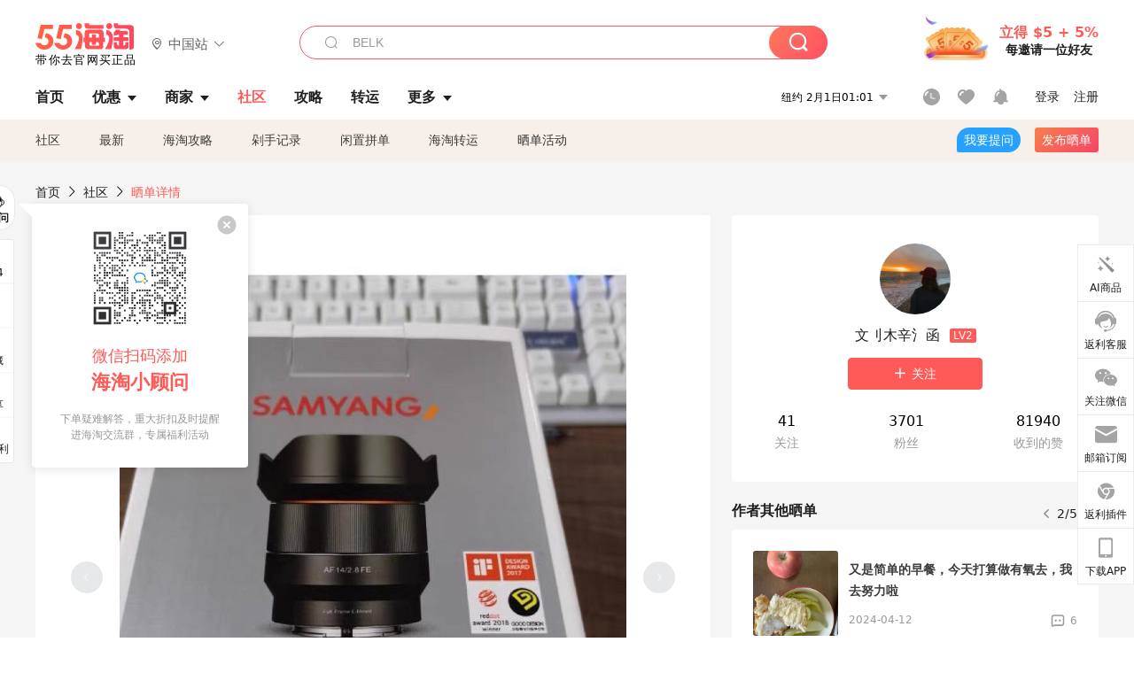

--- FILE ---
content_type: text/html; charset=utf-8
request_url: https://post.55haitao.com/show/201033/
body_size: 66482
content:
<!doctype html>
<html data-n-head-ssr lang="zh-hans" data-n-head="%7B%22lang%22:%7B%22ssr%22:%22zh-hans%22%7D%7D" xmlns:wb="http://open.weibo.com/wb">
  <head>
    <title>镜头哪里买—海外购买价格更便宜，海淘攻略-55海淘社区</title><meta data-n-head="ssr" charset="utf-8"><meta data-n-head="ssr" name="viewport" content="width=device-width, initial-scale=1.0, minimum-scale=1.0, maximum-scale=1.0, user-scalable=no, viewport-fit=cover"><meta data-n-head="ssr" data-hid="og:image" name="og:image" property="og:image" content="https://cdn.55haitao.com/bbs/data/attachment/special/2021/02/24/b2820e0d12abf866b353ea69c6b198eb.png"><meta data-n-head="ssr" data-hid="mobile-web-app-capable" name="mobile-web-app-capable" content="yes"><meta data-n-head="ssr" data-hid="apple-mobile-web-app-title" name="apple-mobile-web-app-title" content="55haitao"><meta data-n-head="ssr" data-hid="author" name="author" content="55haitao"><meta data-n-head="ssr" data-hid="og:type" name="og:type" property="og:type" content="website"><meta data-n-head="ssr" data-hid="og:site_name" name="og:site_name" property="og:site_name" content="55haitao"><meta data-n-head="ssr" data-hid="og:title" name="og:title" property="og:title" content="镜头哪里买—海外购买价格更便宜，海淘攻略-55海淘社区"><meta data-n-head="ssr" data-hid="description" name="description" content="玩相机的朋友都知道，买个好镜头很重要，不管是相机的可玩性，还是以后换相机，镜头基本加个转接环就能继续用的。
但是官版（就是和相机同品牌的镜头）性价比层次不齐，大"><meta data-n-head="ssr" data-hid="og:description" name="og:description" property="og:description" content="玩相机的朋友都知道，买个好镜头很重要，不管是相机的可玩性，还是以后换相机，镜头基本加个转接环就能继续用的。
但是官版（就是和相机同品牌的镜头）性价比层次不齐，大"><meta data-n-head="ssr" data-hid="keywords" name="keywords" content="亚马逊海外购"><meta data-n-head="ssr" name="baidu-site-verification" content="code-zeaid6EKxD"><meta data-n-head="ssr" name="mobile-agent" data-hid="mobile-agent" content="format=html5;url=https://m.55haitao.com/show/201033/"><link data-n-head="ssr" rel="icon" type="image/x-icon" href="/favicon.ico"><link data-n-head="ssr" rel="preconnect" href="https://static.55haitao.com"><link data-n-head="ssr" rel="shortcut icon" href="https://cdn.55haitao.com/bbs/data/attachment/special/2021/02/24/b2820e0d12abf866b353ea69c6b198eb.png"><link data-n-head="ssr" rel="stylesheet" href="https://show.55haitao.com/common.css"><link data-n-head="ssr" rel="manifest" href="https://static.55haitao.com/show/_nuxt/manifest.902b60a8.json"><link data-n-head="ssr" data-hid="canonical" rel="canonical" href="https://post.55haitao.com/show/201033/"><script data-n-head="ssr" src="https://pagead2.googlesyndication.com/pagead/js/adsbygoogle.js?client=ca-pub-8129843157607958" async crossorigin="anonymous"></script><script data-n-head="ssr" data-hid="analytics">
            /** 百度统计 */
            var s = document.getElementsByTagName("script")[0];
            var _hmt = _hmt || [];
            (function() {
              var hm = document.createElement("script");
              hm.src = "https://hm.baidu.com/hm.js?14ceb3e967a71ff2f2e0cfabb6ffe949"; 
              s.parentNode.insertBefore(hm, s);
            })();
          </script><link rel="preload" href="https://static.55haitao.com/show/_nuxt/pc55--82215049425880b68ce7.js" as="script"><link rel="preload" href="https://static.55haitao.com/show/_nuxt/pc55--d25477d38d572d7cc655.js" as="script"><link rel="preload" href="https://static.55haitao.com/show/_nuxt/pc55--da7faf628cedc3590da3.js" as="script"><link rel="preload" href="https://static.55haitao.com/show/_nuxt/pc55--97967b44e2e49abb2c28.js" as="script"><link rel="preload" href="https://static.55haitao.com/show/_nuxt/pc55--faba4d29f6c3cf850ad1.js" as="script"><link rel="preload" href="https://static.55haitao.com/show/_nuxt/pc55--c54cfe9718dff34151ac.js" as="script"><link rel="preload" href="https://static.55haitao.com/show/_nuxt/pc55--6a3c8cc2ae45245a2be0.css" as="style"><link rel="preload" href="https://static.55haitao.com/show/_nuxt/pc55--c33c06e504cb0ad2662b.js" as="script"><link rel="preload" href="https://static.55haitao.com/show/_nuxt/pc55--c425f596342b7ef13b3f.js" as="script"><link rel="preload" href="https://static.55haitao.com/show/_nuxt/pc55--4e0902d01e580901e102.js" as="script"><link rel="preload" href="https://static.55haitao.com/show/_nuxt/pc55--881bb046332b7d277445.js" as="script"><link rel="preload" href="https://static.55haitao.com/show/_nuxt/pc55--b2b15d7da5cac60d46e0.js" as="script"><link rel="preload" href="https://static.55haitao.com/show/_nuxt/pc55--d4d4af9e2483a1f30198.css" as="style"><link rel="preload" href="https://static.55haitao.com/show/_nuxt/pc55--1ab2a2b60d4f1762c12f.js" as="script"><link rel="preload" href="https://static.55haitao.com/show/_nuxt/pc55--23f1f1c5588c55445ac0.js" as="script"><link rel="preload" href="https://static.55haitao.com/show/_nuxt/pc55--5959bde2b8f6640b2415.css" as="style"><link rel="preload" href="https://static.55haitao.com/show/_nuxt/pc55--59336b7d770fa40a5b5c.js" as="script"><link rel="preload" href="https://static.55haitao.com/show/_nuxt/pc55--696a6a23c98c586454f2.css" as="style"><link rel="preload" href="https://static.55haitao.com/show/_nuxt/pc55--4d5b59ae65bbb72397d3.js" as="script"><link rel="preload" href="https://static.55haitao.com/show/_nuxt/pc55--f98d43abb2a02cff7d20.js" as="script"><link rel="preload" href="https://static.55haitao.com/show/_nuxt/pc55--b8e6e82a0ff7b1788f43.css" as="style"><link rel="preload" href="https://static.55haitao.com/show/_nuxt/pc55--4eb621918fcfc6ea17d1.js" as="script"><link rel="preload" href="https://static.55haitao.com/show/_nuxt/pc55--1e7abf4e6b46d95fcfd9.js" as="script"><link rel="preload" href="https://static.55haitao.com/show/_nuxt/pc55--7303e6a60316c970df0f.js" as="script"><link rel="preload" href="https://static.55haitao.com/show/_nuxt/pc55--5e77f3558f2fe101e24a.js" as="script"><link rel="preload" href="https://static.55haitao.com/show/_nuxt/pc55--bbe6058915c341795d23.js" as="script"><link rel="preload" href="https://static.55haitao.com/show/_nuxt/pc55--259987b82c915d118eca.js" as="script"><link rel="preload" href="https://static.55haitao.com/show/_nuxt/pc55--0a564b8500deea451c75.css" as="style"><link rel="preload" href="https://static.55haitao.com/show/_nuxt/pc55--8ebd0f4b05791a440bc0.js" as="script"><link rel="preload" href="https://static.55haitao.com/show/_nuxt/pc55--85810b175fac925fbbb6.css" as="style"><link rel="preload" href="https://static.55haitao.com/show/_nuxt/pc55--5ef53243036ad0e03e9c.js" as="script"><link rel="preload" href="https://static.55haitao.com/show/_nuxt/pc55--2b16409c7cbece098096.css" as="style"><link rel="preload" href="https://static.55haitao.com/show/_nuxt/pc55--117b1fb95afdea67c609.js" as="script"><link rel="preload" href="https://static.55haitao.com/show/_nuxt/pc55--09da9d6060fa4f5bc12d.css" as="style"><link rel="preload" href="https://static.55haitao.com/show/_nuxt/pc55--14eec8cdbc57b67edba5.js" as="script"><link rel="preload" href="https://static.55haitao.com/show/_nuxt/pc55--7844b3346093cb43e33a.css" as="style"><link rel="preload" href="https://static.55haitao.com/show/_nuxt/pc55--1882299a08fb2a68cc3a.js" as="script"><link rel="preload" href="https://static.55haitao.com/show/_nuxt/pc55--523b6f9fee3d6a3f8416.css" as="style"><link rel="preload" href="https://static.55haitao.com/show/_nuxt/pc55--04e6f1b4967743a7e168.js" as="script"><link rel="preload" href="https://static.55haitao.com/show/_nuxt/pc55--12ff7dee773a02b8aa5e.css" as="style"><link rel="preload" href="https://static.55haitao.com/show/_nuxt/pc55--0706c6e58a5ec825e374.js" as="script"><link rel="stylesheet" href="https://static.55haitao.com/show/_nuxt/pc55--6a3c8cc2ae45245a2be0.css"><link rel="stylesheet" href="https://static.55haitao.com/show/_nuxt/pc55--d4d4af9e2483a1f30198.css"><link rel="stylesheet" href="https://static.55haitao.com/show/_nuxt/pc55--5959bde2b8f6640b2415.css"><link rel="stylesheet" href="https://static.55haitao.com/show/_nuxt/pc55--696a6a23c98c586454f2.css"><link rel="stylesheet" href="https://static.55haitao.com/show/_nuxt/pc55--b8e6e82a0ff7b1788f43.css"><link rel="stylesheet" href="https://static.55haitao.com/show/_nuxt/pc55--0a564b8500deea451c75.css"><link rel="stylesheet" href="https://static.55haitao.com/show/_nuxt/pc55--85810b175fac925fbbb6.css"><link rel="stylesheet" href="https://static.55haitao.com/show/_nuxt/pc55--2b16409c7cbece098096.css"><link rel="stylesheet" href="https://static.55haitao.com/show/_nuxt/pc55--09da9d6060fa4f5bc12d.css"><link rel="stylesheet" href="https://static.55haitao.com/show/_nuxt/pc55--7844b3346093cb43e33a.css"><link rel="stylesheet" href="https://static.55haitao.com/show/_nuxt/pc55--523b6f9fee3d6a3f8416.css"><link rel="stylesheet" href="https://static.55haitao.com/show/_nuxt/pc55--12ff7dee773a02b8aa5e.css">
    <meta name="baidu_union_verify" content="891aab8a413664f84fd91ecf70c2385f">
    <!-- Global site tag (gtag.js) - Google Analytics -->
    <script async src="https://www.googletagmanager.com/gtag/js?id=UA-127501760-1"></script>
    <script>function gtag(){dataLayer.push(arguments)}window.dataLayer=window.dataLayer||[],gtag("js",new Date),gtag("config","UA-127501760-1")</script>
    <script>function getPageStatus(){window.$nuxt&&window.$nuxt.$store.state.isShowGrayPage&&(2==+window.$nuxt.$store.state.isShowGrayPage?"/"===window.$nuxt.$route.path&&document.getElementsByTagName("html")[0].classList.add("gray-page"):1==+window.$nuxt.$store.state.isShowGrayPage&&document.getElementsByTagName("html")[0].classList.add("gray-page"))}document.addEventListener?document.addEventListener("DOMContentLoaded",(function(){})):document.attachEvent&&document.attachEvent("onreadystatechange",(function(){"complate"==document.readyState&&document.detachEvent("onreadystatechange",arguments.callee)}))</script>
    <!-- tracker -->
    <script type="text/javascript">function jsonload(){window.tracking=new TrackingPlugin({apiProxy:"/xs.gif",source:"55HaiTao",app:"PC",appVersion:"1.0.0",uid:function(t){return __NUXT__.state.auth.uid}})}var scriptElement=document.createElement("script"),timestamp=(new Date).getTime();scriptElement.async=!0,scriptElement.onload=jsonload,scriptElement.src=("local.55haitao.com"===window.location.hostname?"https://www.linkhaitao.com/tracker.min.js?id=":"/tracker.min.js?id=")+timestamp,scriptElement.type="text/javascript",document.head.appendChild(scriptElement)</script>
    <script async type="text/javascript" src="https://www.p.zjptg.com/tag/3791870/100001"></script>
  </head>
  <body >
    <div data-server-rendered="true" id="__nuxt"><div id="__layout"><div><div id="header" class="header"><!----> <!----> <div class="header__container"><div class="header__wrap"><div class="header__wrap-top-layer"><div class="header__logo"><a href="https://www.55haitao.com" class="logo-55haitao" data-v-7018218b>55海淘</a> <div class="header__logo__site"><div class="el-dropdown"><div class="el-dropdown-link"><div class="header__logo__site__list"><i class="el-icon-location-outline"></i> 
                  中国站
                  <i class="el-icon-arrow-down"></i></div></div> <ul class="el-dropdown-menu el-popper country-list" style="display:none;"><li tabindex="-1" class="el-dropdown-menu__item language-drop-item"><!---->
                  中国站
                </li><li tabindex="-1" class="el-dropdown-menu__item language-drop-item"><!---->
                  US (English)
                </li></ul></div></div></div> <div class="header__invite"><span>立得 $5 + 5%</span> <span>每邀请一位好友</span></div></div></div> </div> <div class="el-dialog__wrapper" style="display:none;"><div role="dialog" aria-modal="true" aria-label="dialog" class="el-dialog auth-popup" style="margin-top:15vh;width:390px;"><div class="el-dialog__header"><span class="el-dialog__title"></span><button type="button" aria-label="Close" class="el-dialog__headerbtn"><i class="el-dialog__close el-icon el-icon-close"></i></button></div><!----><!----></div></div></div> <div class="header__middle-wrap full-outer" data-v-4a9c6b51><div class="header__search header-searchpop" data-v-4a9c6b51><div class="search-input-area"><i class="search-input-area__newicon el-icon-search"></i> <input placeholder="搜索优惠、商家、品牌，以及商品链接" type="text" autocomplete="off" value="" class="header__search-input" style="background-color:#fff;"> <!----> <button type="button" class="el-button header__search-btn el-button--primary"><!----><!----><!----></button></div> <div class="el-dialog__wrapper search-wrap" style="display:none;"><div role="dialog" aria-modal="true" aria-label="dialog" class="el-dialog" style="margin-top:0;"><div class="el-dialog__header"><span class="el-dialog__title"></span><!----></div><!----><!----></div></div></div> <ul class="header__nav-bar" data-v-4a9c6b51><li data-v-4a9c6b51><div data-v-4a9c6b51><a href="https://www.55haitao.com" class="header-nav-item outer"><!----> <span>首页</span> <!----> <!----></a></div></li><li data-v-4a9c6b51><div data-v-4a9c6b51><span class="header-nav-item more"><svg height="20" width="20" aria-hidden="true" class="svg-icon--gray"><use xlink:href="#icon-deals"></use></svg> <a href="https://www.55haitao.com/deals" class="header-nav-item">
      优惠
      <i class="el-icon-caret-bottom"></i></a> <ul class="header-nav-item__list"><div class="header-nav-item__list-title"><a href="https://www.55haitao.com/deals">优惠</a> <i class="el-icon-caret-bottom"></i></div> <li class="header-nav-item__li"><div class="sub"><a href="https://www.55haitao.com/deals" class="header-nav-item outer"><!----> <span>海淘返利</span> <!----> <!----></a></div></li><li class="header-nav-item__li"><div class="sub"><a href="https://www.55haitao.com/tmall" class="header-nav-item outer"><!----> <span>淘宝返利</span> <!----> <!----></a></div></li><li class="header-nav-item__li"><div class="sub"><a href="https://www.55haitao.com/jd" class="header-nav-item outer"><!----> <span>京东返利</span> <!----> <!----></a></div></li><li class="header-nav-item__li"><div class="sub"><a href="https://www.55haitao.com/1688" class="header-nav-item outer"><!----> <span>1688返利</span> <!----> <!----></a></div></li><li class="header-nav-item__li"><div class="sub"><a href="https://www.55haitao.com/travel" class="header-nav-item outer"><!----> <span>旅游度假</span> <!----> <!----></a></div></li></ul></span></div></li><li data-v-4a9c6b51><div data-v-4a9c6b51><div class="header-nav-item more"><a href="https://www.55haitao.com/store" class="header-nav-item">
      商家
      <i class="el-icon-caret-bottom"></i></a> <ul class="header-nav-item__list pop poptitle"><div class="header-nav-item__list-title"><a href="https://www.55haitao.com/store">商家</a> <i class="el-icon-caret-bottom"></i></div></ul> <ul class="header-nav-item__list pop"><li class="header-nav-item__li"><div class="subs"><a href="https://www.55haitao.com/store/undefined-0-0-0-all-1.html" class="header-nav-item outer active"><!----> <span></span> <!----> <!----></a></div></li> <div class="header-nav-item__store"><div class="header-nav-item__store-title"><span>收藏商家</span> <a href="https://www.55haitao.com/my/collection/">
            查看全部
            <i class="el-icon-arrow-right"></i></a></div> <ul></ul></div></ul></div></div></li><li data-v-4a9c6b51><div data-v-4a9c6b51><a href="https://post.55haitao.com/" class="header-nav-item outer active"><!----> <span>社区</span> <!----> <!----></a></div></li><li data-v-4a9c6b51><div data-v-4a9c6b51><a href="https://post.55haitao.com/guide/" class="header-nav-item outer"><!----> <span>攻略</span> <!----> <!----></a></div></li><li data-v-4a9c6b51><div data-v-4a9c6b51><a href="https://www.55haitao.com/shipping/" class="header-nav-item outer"><!----> <span>转运</span> <!----> <!----></a></div></li><li class="hide" data-v-4a9c6b51><div data-v-4a9c6b51><a href="https://www.55haitao.com/vip" class="header-nav-item outer"><!----> <span>VIP特权</span> <!----> <!----></a></div></li><li data-v-4a9c6b51><div data-v-4a9c6b51><span class="header-nav-item more"><!----> <div style="display: flex; align-items: center"><span>更多</span> <i class="el-icon-caret-bottom"></i></div> <ul class="header-nav-item__list"><div class="header-nav-item__list-title"><a href="">更多</a> <i class="el-icon-caret-bottom"></i></div> <li class="header-nav-item__li"><div class="sub"><a href="https://wiki.55haitao.com/" class="header-nav-item outer"><!----> <span>热品</span> <!----> <!----></a></div></li><li class="header-nav-item__li"><div class="sub"><a href="https://post.55haitao.com/credit-cards/" class="header-nav-item outer"><!----> <span>信用卡</span> <!----> <!----></a></div></li><li class="header-nav-item__li"><div class="sub"><a href="https://www.55haitao.com/help-8.html" class="header-nav-item outer"><!----> <span>帮助</span> <!----> <!----></a></div></li><li class="header-nav-item__li"><div class="sub"><a href="https://www.55haitao.com/aboutus/aboutus.html" class="header-nav-item outer"><!----> <span>关于我们</span> <!----> <!----></a></div></li></ul></span></div></li></ul> <div class="header__middle-wrap-right" data-v-4a9c6b51><div class="header__time" data-v-4a9c6b51>
       2月1日06:01
      <i class="el-icon-caret-bottom" data-v-4a9c6b51></i> <ul class="header__time-list" data-v-4a9c6b51><li class="header__time-list-item" data-v-4a9c6b51>
           2月1日06:01
          <i class="el-icon-caret-bottom" data-v-4a9c6b51></i></li> </ul></div> <div class="header__icon-wrap" data-v-4a9c6b51><div class="header__icon" data-v-4a9c6b51><span data-v-4a9c6b51><div role="tooltip" id="el-popover-4428" aria-hidden="true" class="el-popover el-popper header__icon-item el-popover--plain" style="width:undefinedpx;display:none;"><!---->我的足迹</div><span class="el-popover__reference-wrapper"><a href="https://www.55haitao.com/my/history/" target="_blank" class="link-wrap browse centerImg" data-v-4a9c6b51></a></span></span> <span data-v-4a9c6b51><div role="tooltip" id="el-popover-8555" aria-hidden="true" class="el-popover el-popper header__icon-item el-popover--plain" style="width:undefinedpx;display:none;"><!---->我的收藏</div><span class="el-popover__reference-wrapper"><a href="https://www.55haitao.com/my/collection/" target="_blank" class="link-wrap collect centerImg" data-v-4a9c6b51></a></span></span> <div class="el-badge" data-v-4a9c6b51><span data-v-4a9c6b51><div role="tooltip" id="el-popover-1464" aria-hidden="true" class="el-popover el-popper header__icon-item el-popover--plain" style="width:undefinedpx;display:none;"><!---->消息通知</div><span class="el-popover__reference-wrapper"><a rel="nofollow" href="https://www.55haitao.com/my/message/alerts?active=0" target="_blank" class="link-wrap bell centerImg" data-v-4a9c6b51></a></span></span><sup class="el-badge__content el-badge__content--undefined is-fixed" style="display:none;">0</sup></div></div> <div class="header__login" data-v-4a9c6b51><span data-v-4a9c6b51>登录</span> <span data-v-4a9c6b51>注册</span></div></div></div></div> <ul class="show-nav"><li class="show-nav__li"><a href="/" class="active">
      社区
    </a></li><li class="show-nav__li"><a href="/show/category/100000/">
      最新
    </a></li><li class="show-nav__li"><a href="/show/category/54/">
      海淘攻略
    </a></li><li class="show-nav__li"><a href="/show/category/86/">
      剁手记录
    </a></li><li class="show-nav__li"><a href="/show/category/57/">
      闲置拼单
    </a></li><li class="show-nav__li"><a href="/show/category/66/">
      海淘转运
    </a></li> <a href="/show/activities/" class="show-nav__li">
    晒单活动
  </a> <button type="button" class="el-button header__new-ques el-button--info"><!----><!----><span>
    我要提问
  </span></button> <span><div role="tooltip" id="el-popover-7976" aria-hidden="true" class="el-popover el-popper show-nav__popover" style="width:160px;display:none;"><!----><div class="release-box"><div class="main"><a rel="nofollow" class="release-btn">
          发晒单
        </a> <a rel="nofollow" class="draft-btn">
          草稿箱
        </a></div></div> </div><span class="el-popover__reference-wrapper"><button type="button" class="el-button header__new-show el-button--default"><!----><!----><span>发布晒单</span></button></span></span> <div class="el-dialog__wrapper" style="display:none;"><div role="dialog" aria-modal="true" aria-label="dialog" class="el-dialog ques-dialog" style="margin-top:15vh;width:560px;"><div class="el-dialog__header"><span class="el-dialog__title"></span><button type="button" aria-label="Close" class="el-dialog__headerbtn"><i class="el-dialog__close el-icon el-icon-close"></i></button></div><!----><!----></div></div></ul> <div class="outer"><div class="show-detail-page"><div class="head-nav"><a href="https://www.55haitao.com">首页</a> <i class="el-icon-arrow-right"></i> <a href="https://post.55haitao.com">社区</a> <i class="el-icon-arrow-right"></i> <a>晒单详情</a></div> <!----> <div class="scroll-wrap"><div class="content-wrap scroll-wrap"><div class="content-wrap content-wrap--tiny"><div class="activity-wrap"><div class="ng"><div class="el-carousel el-carousel--horizontal"><div class="el-carousel__container" style="height:714px;"><button type="button" class="el-carousel__arrow el-carousel__arrow--left"><i class="el-icon-arrow-left"></i></button><button type="button" class="el-carousel__arrow el-carousel__arrow--right"><i class="el-icon-arrow-right"></i></button><div class="el-carousel__item" style="transform:translateX(0px) scale(1);ms-transform:translateX(0px) scale(1);webkit-transform:translateX(0px) scale(1);display:none;"><!----><div class="img-wrap"> <img class="img3"></div></div><div class="el-carousel__item" style="transform:translateX(0px) scale(1);ms-transform:translateX(0px) scale(1);webkit-transform:translateX(0px) scale(1);display:none;"><!----><div class="img-wrap"> <img class="img3"></div></div><div class="el-carousel__item" style="transform:translateX(0px) scale(1);ms-transform:translateX(0px) scale(1);webkit-transform:translateX(0px) scale(1);display:none;"><!----><div class="img-wrap"> <img class="img3"></div></div></div><!----></div> <div class="ng-thumbs"><div class="centerImg active"></div><div class="centerImg"></div><div class="centerImg"></div></div></div> <h1 class="show__title">
              镜头哪里买—海外购买价格更便宜
            </h1> <!----> <!----> <div class="show__content"><article><div class="markdown55-content"><p>玩相机的朋友都知道，买个好镜头很重要，不管是相机的可玩性，还是以后换相机，镜头基本加个转接环就能继续用的。</p>
<p>但是官版（就是和相机同品牌的镜头）性价比层次不齐，大三元价格很高，副厂品牌以腾龙等为代表又越做越好，估计副厂高配会是比较划算的选择了。</p>
<p>那么在哪里买呢，这里以三洋14mm F2.8超广角镜头为例，某宝的佳能版卖到4000+，海外购只要不到3000，简直不要太划算（三洋是这个品牌在国内的牌子，在海外叫rokinon，是一样的）</p>
<p>所以下次看镜头时候不妨比较一下海外购价格，以免太贵～～</p>
<p>另外海外购付款方便，不会砍单，而且包邮包*到手，也是非常省心了，产品线从衣帽服饰，到奢品箱包，从美妆护肤到各类电器，品类也是非常齐全了，黑五可以考虑集中采购一波</p></div> <span class="show__info-wrap"><!----> <div class="more-detail"><span>发布于 2021-10-03 07:22:32</span> <span class="spot">·</span> <span>编辑精选</span></div></span> <div class="el-dialog__wrapper" style="display:none;"><div role="dialog" aria-modal="true" aria-label="教育身份认证" class="el-dialog edu-pop hint" style="margin-top:15vh;width:361px;"><div class="el-dialog__header"><span class="el-dialog__title">教育身份认证</span><button type="button" aria-label="Close" class="el-dialog__headerbtn"><i class="el-dialog__close el-icon el-icon-close"></i></button></div><!----><!----></div></div></article></div></div></div> <span class="show-detail-title">评论</span> <div class="show-comment-wrap"><div id="targetBox" class="store-commentInput"><!----> <!----> <div class="comment-input noLeft"><!----> <div class="el-textarea el-input--suffix"><textarea autocomplete="off" rows="5" placeholder="写下您的评论内容" maxlength="500" class="el-textarea__inner" style="resize:none;"></textarea><!----></div> <div class="comment-length" style="display:none;">
      0/500
    </div> <button type="button" class="el-button comment-input__button el-button--primary isDisabled"><!----><!----><span>
      登录后发表评论
    </span></button> <div class="input-box-bottom"><!----></div> <!----></div> <!----> <div class="el-dialog__wrapper" style="display:none;"><div role="dialog" aria-modal="true" aria-label="选择订单" class="el-dialog cmt-order" style="margin-top:15vh;width:560px;"><div class="el-dialog__header"><span class="el-dialog__title">选择订单</span><button type="button" aria-label="Close" class="el-dialog__headerbtn"><i class="el-dialog__close el-icon el-icon-close"></i></button></div><!----><!----></div></div></div> <div class="show-detail__drop"><span>
              最新
              <i class="el-icon-sort"></i></span></div> <div about_type="sd" about_typename="晒单" status="0" source="来自IOS" author_groupname="" author_level="" author_sex="2" reply_id="0" sub_reply_id="0" extra_reply_id="0" is_author="0" class="comment-itemv2"><a class="avt centerImg gray"><span class="el-avatar el-avatar--circle" style="height:40px;width:40px;line-height:40px;margin-right:0px;"><img></span> <span class="oneLine" style="max-width:calc(100% - 40px - 0px);">
    
    <!----></span></a> <div class="comment-itemv2__content"><a href="https://www.55haitao.com/home/7933315" target="_blank" class="author">
      陈大胖呀
      <!----> <!----></a> <span class="comment">摄影真的太烧钱了。</span> <div class="comment-child"><div class="comment child"><div class="comment__header-wrap"><a class="avt centerImg gray"><span class="el-avatar el-avatar--circle" style="height:24px;width:24px;line-height:24px;margin-right:0px;"><img></span> <span class="oneLine" style="max-width:calc(100% - 24px - 0px);">
    
    <!----></span></a> <a href="https://www.55haitao.com/home/8228779" target="_blank" class="author-child">
            文刂木辛氵函:
          </a> <em>作者</em> <span class="reply">
            回复
          </span></div> <span class="comment">但至少看得见，耳机更烧钱别问我怎么知道的</span></div> <!----></div> <div class="comment-itemv2__content-bottom"><span class="time"><span>9楼 </span>
        2021-10-10 21:34:28</span> <div class="action-area"><div class="action-area-item"><svg height="16" width="16" aria-hidden="true" class="svg-icon--gray"><use xlink:href="#icon-comment-o"></use></svg> <span class="action-area__text">
            回复
          </span></div> <div class="action-area-item praise"><svg height="16" width="16" aria-hidden="true" class="svg-icon--gray"><use xlink:href="#icon-praise-o"></use></svg> <span class="action-area__text">
            0
          </span></div></div></div> <!----></div> <div class="grayline fluid"><div></div></div> <div left="" class="el-dialog__wrapper comment-item__commentList" style="display:none;"><div role="dialog" aria-modal="true" aria-label="评论 (1)" class="el-dialog" style="margin-top:15vh;width:584px;"><div class="el-dialog__header"><span class="el-dialog__title">评论 (1)</span><button type="button" aria-label="Close" class="el-dialog__headerbtn"><i class="el-dialog__close el-icon el-icon-close"></i></button></div><!----><!----></div></div></div><div about_type="sd" about_typename="晒单" status="0" source="来自Android" author_groupname="" author_level="" author_sex="2" reply_id="0" sub_reply_id="0" extra_reply_id="0" is_author="0" class="comment-itemv2"><a class="avt centerImg gray"><span class="el-avatar el-avatar--circle" style="height:40px;width:40px;line-height:40px;margin-right:0px;"><img></span> <span class="oneLine" style="max-width:calc(100% - 40px - 0px);">
    
    <!----></span></a> <div class="comment-itemv2__content"><a href="https://www.55haitao.com/home/7550686" target="_blank" class="author">
      pink1990
      <!----> <!----></a> <span class="comment">所以海外购买起来合适</span> <div class="comment-child"><div class="comment child"><div class="comment__header-wrap"><a class="avt centerImg gray"><span class="el-avatar el-avatar--circle" style="height:24px;width:24px;line-height:24px;margin-right:0px;"><img></span> <span class="oneLine" style="max-width:calc(100% - 24px - 0px);">
    
    <!----></span></a> <a href="https://www.55haitao.com/home/8228779" target="_blank" class="author-child">
            文刂木辛氵函:
          </a> <em>作者</em> <span class="reply">
            回复
          </span></div> <span class="comment">对，下次可以先看看海外购</span></div> <!----></div> <div class="comment-itemv2__content-bottom"><span class="time"><span>8楼 </span>
        2021-10-04 07:23:38</span> <div class="action-area"><div class="action-area-item"><svg height="16" width="16" aria-hidden="true" class="svg-icon--gray"><use xlink:href="#icon-comment-o"></use></svg> <span class="action-area__text">
            回复
          </span></div> <div class="action-area-item praise"><svg height="16" width="16" aria-hidden="true" class="svg-icon--gray"><use xlink:href="#icon-praise-o"></use></svg> <span class="action-area__text">
            0
          </span></div></div></div> <!----></div> <div class="grayline fluid"><div></div></div> <div left="" class="el-dialog__wrapper comment-item__commentList" style="display:none;"><div role="dialog" aria-modal="true" aria-label="评论 (1)" class="el-dialog" style="margin-top:15vh;width:584px;"><div class="el-dialog__header"><span class="el-dialog__title">评论 (1)</span><button type="button" aria-label="Close" class="el-dialog__headerbtn"><i class="el-dialog__close el-icon el-icon-close"></i></button></div><!----><!----></div></div></div><div about_type="sd" about_typename="晒单" status="0" source="来自IOS" author_groupname="" author_level="" author_sex="2" reply_id="0" sub_reply_id="0" extra_reply_id="0" is_author="0" class="comment-itemv2"><a class="avt centerImg gray"><span class="el-avatar el-avatar--circle" style="height:40px;width:40px;line-height:40px;margin-right:0px;"><img></span> <span class="oneLine" style="max-width:calc(100% - 40px - 0px);">
    
    <!----></span></a> <div class="comment-itemv2__content"><a href="https://www.55haitao.com/home/7974672" target="_blank" class="author">
      十六夏
      <!----> <!----></a> <span class="comment">玩摄影穷好几代，我也喜欢拍照📷可惜没钱</span> <div class="comment-child"><div class="comment child"><div class="comment__header-wrap"><a class="avt centerImg gray"><span class="el-avatar el-avatar--circle" style="height:24px;width:24px;line-height:24px;margin-right:0px;"><img></span> <span class="oneLine" style="max-width:calc(100% - 24px - 0px);">
    
    <!----></span></a> <a href="https://www.55haitao.com/home/8228779" target="_blank" class="author-child">
            文刂木辛氵函:
          </a> <em>作者</em> <span class="reply">
            回复
          </span></div> <span class="comment">耳机穷得更快</span></div> <!----></div> <div class="comment-itemv2__content-bottom"><span class="time"><span>7楼 </span>
        2021-10-03 22:59:47</span> <div class="action-area"><div class="action-area-item"><svg height="16" width="16" aria-hidden="true" class="svg-icon--gray"><use xlink:href="#icon-comment-o"></use></svg> <span class="action-area__text">
            回复
          </span></div> <div class="action-area-item praise"><svg height="16" width="16" aria-hidden="true" class="svg-icon--gray"><use xlink:href="#icon-praise-o"></use></svg> <span class="action-area__text">
            0
          </span></div></div></div> <!----></div> <div class="grayline fluid"><div></div></div> <div left="" class="el-dialog__wrapper comment-item__commentList" style="display:none;"><div role="dialog" aria-modal="true" aria-label="评论 (1)" class="el-dialog" style="margin-top:15vh;width:584px;"><div class="el-dialog__header"><span class="el-dialog__title">评论 (1)</span><button type="button" aria-label="Close" class="el-dialog__headerbtn"><i class="el-dialog__close el-icon el-icon-close"></i></button></div><!----><!----></div></div></div><div about_type="sd" about_typename="晒单" status="0" source="来自IOS" author_groupname="" author_level="" author_sex="2" reply_id="0" sub_reply_id="0" extra_reply_id="0" is_author="0" class="comment-itemv2"><a class="avt centerImg gray"><span class="el-avatar el-avatar--circle" style="height:40px;width:40px;line-height:40px;margin-right:0px;"><img></span> <span class="oneLine" style="max-width:calc(100% - 40px - 0px);">
    
    <!----></span></a> <div class="comment-itemv2__content"><a href="https://www.55haitao.com/home/8714649" target="_blank" class="author">
      Neversayno
      <!----> <!----></a> <span class="comment">我就是来丢单，有点忧伤啊</span> <div class="comment-child"><div class="comment child"><div class="comment__header-wrap"><a class="avt centerImg gray"><span class="el-avatar el-avatar--circle" style="height:24px;width:24px;line-height:24px;margin-right:0px;"><img></span> <span class="oneLine" style="max-width:calc(100% - 24px - 0px);">
    
    <!----></span></a> <a href="https://www.55haitao.com/home/8228779" target="_blank" class="author-child">
            文刂木辛氵函:
          </a> <em>作者</em> <span class="reply">
            回复
          </span></div> <span class="comment">我最近也总丢</span></div> <!----></div> <div class="comment-itemv2__content-bottom"><span class="time"><span>6楼 </span>
        2021-10-03 22:17:00</span> <div class="action-area"><div class="action-area-item"><svg height="16" width="16" aria-hidden="true" class="svg-icon--gray"><use xlink:href="#icon-comment-o"></use></svg> <span class="action-area__text">
            回复
          </span></div> <div class="action-area-item praise"><svg height="16" width="16" aria-hidden="true" class="svg-icon--gray"><use xlink:href="#icon-praise-o"></use></svg> <span class="action-area__text">
            0
          </span></div></div></div> <!----></div> <div class="grayline fluid"><div></div></div> <div left="" class="el-dialog__wrapper comment-item__commentList" style="display:none;"><div role="dialog" aria-modal="true" aria-label="评论 (1)" class="el-dialog" style="margin-top:15vh;width:584px;"><div class="el-dialog__header"><span class="el-dialog__title">评论 (1)</span><button type="button" aria-label="Close" class="el-dialog__headerbtn"><i class="el-dialog__close el-icon el-icon-close"></i></button></div><!----><!----></div></div></div><div about_type="sd" about_typename="晒单" status="0" source="来自IOS" author_groupname="" author_level="" author_sex="2" reply_id="0" sub_reply_id="0" extra_reply_id="0" is_author="0" class="comment-itemv2"><a class="avt centerImg gray"><span class="el-avatar el-avatar--circle" style="height:40px;width:40px;line-height:40px;margin-right:0px;"><img></span> <span class="oneLine" style="max-width:calc(100% - 40px - 0px);">
    
    <!----></span></a> <div class="comment-itemv2__content"><a href="https://www.55haitao.com/home/8714649" target="_blank" class="author">
      Neversayno
      <!----> <!----></a> <span class="comment">水哥相机有没有在亚马逊买过啊</span> <div class="comment-child"><div class="comment child"><div class="comment__header-wrap"><a class="avt centerImg gray"><span class="el-avatar el-avatar--circle" style="height:24px;width:24px;line-height:24px;margin-right:0px;"><img></span> <span class="oneLine" style="max-width:calc(100% - 24px - 0px);">
    
    <!----></span></a> <a href="https://www.55haitao.com/home/8228779" target="_blank" class="author-child">
            文刂木辛氵函:
          </a> <em>作者</em> <span class="reply">
            回复
          </span></div> <span class="comment">美亚有，海外购主要是能不能寄回国吧</span></div> <!----></div> <div class="comment-itemv2__content-bottom"><span class="time"><span>5楼 </span>
        2021-10-03 22:16:42</span> <div class="action-area"><div class="action-area-item"><svg height="16" width="16" aria-hidden="true" class="svg-icon--gray"><use xlink:href="#icon-comment-o"></use></svg> <span class="action-area__text">
            回复
          </span></div> <div class="action-area-item praise"><svg height="16" width="16" aria-hidden="true" class="svg-icon--gray"><use xlink:href="#icon-praise-o"></use></svg> <span class="action-area__text">
            0
          </span></div></div></div> <!----></div> <div class="grayline fluid"><div></div></div> <div left="" class="el-dialog__wrapper comment-item__commentList" style="display:none;"><div role="dialog" aria-modal="true" aria-label="评论 (1)" class="el-dialog" style="margin-top:15vh;width:584px;"><div class="el-dialog__header"><span class="el-dialog__title">评论 (1)</span><button type="button" aria-label="Close" class="el-dialog__headerbtn"><i class="el-dialog__close el-icon el-icon-close"></i></button></div><!----><!----></div></div></div> <div class="load-all"><span>加载更多...</span></div></div> <div class="fall-list-wraps"><div><div class="show-detail-tag default-outer"><div class="el-tabs el-tabs--top"><div class="el-tabs__header is-top"><div class="el-tabs__nav-wrap is-top"><div class="el-tabs__nav-scroll"><div role="tablist" class="el-tabs__nav is-top" style="transform:translateX(-0px);"><div class="el-tabs__active-bar is-top" style="width:0px;transform:translateX(0px);ms-transform:translateX(0px);webkit-transform:translateX(0px);"></div></div></div></div></div><div class="el-tabs__content"><div role="tabpanel" id="pane-show" aria-labelledby="tab-show" class="el-tab-pane"></div> <div role="tabpanel" aria-hidden="true" id="pane-deal" aria-labelledby="tab-deal" class="el-tab-pane" style="display:none;"></div></div></div></div> <div class="show-card-list"><ul class="show-card-list__column"><li praised="0" width="1600" height="2000" class="show-card fluid"><a href="https://post.55haitao.com/show/434527/" target="_blank" class="show-card-item"><div class="radio" style="display:none;"></div> <!----> <div class="show-card__img"><img data-srcset="" alt="海淘剁手记，亚马逊海外购买天露芬护理油！"> <!----> <div class="recommend">
        推荐
      </div> <div class="show-card__count">
        +2
      </div></div> <div class="show-card__wrap"><h3 class="show-card__title">
        海淘剁手记，亚马逊海外购买天露芬护理油！
      </h3></div></a> <div class="show-card__footer"><!----> <div class="praise-view filter" style="background-image:url(https://cdn.55haitao.com/bbs/data/attachment/deal/202109021709_PrIM0wRQyo.svg);"><svg height="16" width="16" aria-hidden="true" class="svg-icon--gray"><use xlink:href="#icon-praise-o"></use></svg> <span class="action-area__text">
     114
  </span></div></div></li><li praised="0" width="1360" height="1360" class="show-card fluid"><a href="https://post.55haitao.com/show/431047/" target="_blank" class="show-card-item"><div class="radio" style="display:none;"></div> <!----> <div class="show-card__img"><img data-srcset="" alt="黑五亚马逊购直邮海淘买超划算欧莱雅抗衰老精华。"> <!----> <div class="recommend">
        推荐
      </div> <div class="show-card__count">
        +3
      </div></div> <div class="show-card__wrap"><h3 class="show-card__title">
        黑五亚马逊购直邮海淘买超划算欧莱雅抗衰老精华。
      </h3></div></a> <div class="show-card__footer"><!----> <div class="praise-view filter" style="background-image:url(https://cdn.55haitao.com/bbs/data/attachment/deal/202109021709_PrIM0wRQyo.svg);"><svg height="16" width="16" aria-hidden="true" class="svg-icon--gray"><use xlink:href="#icon-praise-o"></use></svg> <span class="action-area__text">
     173
  </span></div></div></li><li praised="0" width="1600" height="1075" class="show-card fluid"><a href="https://post.55haitao.com/show/429481/" target="_blank" class="show-card-item"><div class="radio" style="display:none;"></div> <!----> <div class="show-card__img"><img data-srcset="" alt="2025黑五海淘攻略之亚马逊海外购闭眼冲！"> <!----> <div class="recommend">
        推荐
      </div> <!----></div> <div class="show-card__wrap"><h3 class="show-card__title">
        2025黑五海淘攻略之亚马逊海外购闭眼冲！
      </h3></div></a> <div class="show-card__footer"><!----> <div class="praise-view filter" style="background-image:url(https://cdn.55haitao.com/bbs/data/attachment/deal/202109021709_PrIM0wRQyo.svg);"><svg height="16" width="16" aria-hidden="true" class="svg-icon--gray"><use xlink:href="#icon-praise-o"></use></svg> <span class="action-area__text">
     161
  </span></div></div></li><li praised="0" width="1700" height="1276" class="show-card fluid"><a href="https://post.55haitao.com/show/423798/" target="_blank" class="show-card-item"><div class="radio" style="display:none;"></div> <!----> <div class="show-card__img"><img data-srcset="" alt="亚马逊海外购海淘开箱飞利浦电动牙刷刷头！"> <!----> <div class="recommend">
        推荐
      </div> <!----></div> <div class="show-card__wrap"><h3 class="show-card__title">
        亚马逊海外购海淘开箱飞利浦电动牙刷刷头！
      </h3></div></a> <div class="show-card__footer"><!----> <div class="praise-view filter" style="background-image:url(https://cdn.55haitao.com/bbs/data/attachment/deal/202109021709_PrIM0wRQyo.svg);"><svg height="16" width="16" aria-hidden="true" class="svg-icon--gray"><use xlink:href="#icon-praise-o"></use></svg> <span class="action-area__text">
     153
  </span></div></div></li><li praised="0" width="1824" height="1824" class="show-card fluid"><a href="https://post.55haitao.com/show/419225/" target="_blank" class="show-card-item"><div class="radio" style="display:none;"></div> <!----> <div class="show-card__img"><img data-srcset="" alt="开箱亚马逊海外购海淘下单的面霜套装啊"> <!----> <div class="recommend">
        推荐
      </div> <!----></div> <div class="show-card__wrap"><h3 class="show-card__title">
        开箱亚马逊海外购海淘下单的面霜套装啊
      </h3></div></a> <div class="show-card__footer"><!----> <div class="praise-view filter" style="background-image:url(https://cdn.55haitao.com/bbs/data/attachment/deal/202109021709_PrIM0wRQyo.svg);"><svg height="16" width="16" aria-hidden="true" class="svg-icon--gray"><use xlink:href="#icon-praise-o"></use></svg> <span class="action-area__text">
     155
  </span></div></div></li><li praised="0" width="1600" height="2000" class="show-card fluid"><a href="https://post.55haitao.com/show/419105/" target="_blank" class="show-card-item"><div class="radio" style="display:none;"></div> <!----> <div class="show-card__img"><img data-srcset="" alt="亚马逊海外购买的益节绿瓶到了，日期还挺不错的"> <!----> <div class="recommend">
        推荐
      </div> <div class="show-card__count">
        +2
      </div></div> <div class="show-card__wrap"><h3 class="show-card__title">
        亚马逊海外购买的益节绿瓶到了，日期还挺不错的
      </h3></div></a> <div class="show-card__footer"><!----> <div class="praise-view filter" style="background-image:url(https://cdn.55haitao.com/bbs/data/attachment/deal/202109021709_PrIM0wRQyo.svg);"><svg height="16" width="16" aria-hidden="true" class="svg-icon--gray"><use xlink:href="#icon-praise-o"></use></svg> <span class="action-area__text">
     152
  </span></div></div></li><li praised="0" width="1600" height="2000" class="show-card fluid"><a href="https://post.55haitao.com/show/418740/" target="_blank" class="show-card-item"><div class="radio" style="display:none;"></div> <!----> <div class="show-card__img"><img data-srcset="" alt="亚马逊买的欧莱雅黑松露面霜到了，这次竟然是纸盒装！"> <!----> <div class="recommend">
        推荐
      </div> <div class="show-card__count">
        +2
      </div></div> <div class="show-card__wrap"><h3 class="show-card__title">
        亚马逊买的欧莱雅黑松露面霜到了，这次竟然是纸盒装！
      </h3></div></a> <div class="show-card__footer"><!----> <div class="praise-view filter" style="background-image:url(https://cdn.55haitao.com/bbs/data/attachment/deal/202109021709_PrIM0wRQyo.svg);"><svg height="16" width="16" aria-hidden="true" class="svg-icon--gray"><use xlink:href="#icon-praise-o"></use></svg> <span class="action-area__text">
     165
  </span></div></div></li><li praised="0" width="1536" height="1920" class="show-card fluid"><a href="https://post.55haitao.com/show/418348/" target="_blank" class="show-card-item"><div class="radio" style="display:none;"></div> <!----> <div class="show-card__img"><img data-srcset="" alt="亚马逊海淘买的欧莱雅黑松露面霜套装收到了"> <!----> <div class="recommend">
        推荐
      </div> <div class="show-card__count">
        +2
      </div></div> <div class="show-card__wrap"><h3 class="show-card__title">
        亚马逊海淘买的欧莱雅黑松露面霜套装收到了
      </h3></div></a> <div class="show-card__footer"><!----> <div class="praise-view filter" style="background-image:url(https://cdn.55haitao.com/bbs/data/attachment/deal/202109021709_PrIM0wRQyo.svg);"><svg height="16" width="16" aria-hidden="true" class="svg-icon--gray"><use xlink:href="#icon-praise-o"></use></svg> <span class="action-area__text">
     167
  </span></div></div></li><li praised="0" width="864" height="1080" class="show-card fluid"><a href="https://post.55haitao.com/show/418066/" target="_blank" class="show-card-item"><div class="radio" style="display:none;"></div> <!----> <div class="show-card__img"><img data-srcset="" alt="亚马逊海外购直邮海淘欧莱雅黑松露套装好价！"> <!----> <div class="recommend">
        推荐
      </div> <div class="show-card__count">
        +2
      </div></div> <div class="show-card__wrap"><h3 class="show-card__title">
        亚马逊海外购直邮海淘欧莱雅黑松露套装好价！
      </h3></div></a> <div class="show-card__footer"><!----> <div class="praise-view filter" style="background-image:url(https://cdn.55haitao.com/bbs/data/attachment/deal/202109021709_PrIM0wRQyo.svg);"><svg height="16" width="16" aria-hidden="true" class="svg-icon--gray"><use xlink:href="#icon-praise-o"></use></svg> <span class="action-area__text">
     172
  </span></div></div></li><li praised="0" width="1700" height="1276" class="show-card fluid"><a href="https://post.55haitao.com/show/417776/" target="_blank" class="show-card-item"><div class="radio" style="display:none;"></div> <!----> <div class="show-card__img"><img data-srcset="" alt="3天收到亚马逊海外购海淘买的欧莱雅面霜套装！"> <!----> <div class="recommend">
        推荐
      </div> <!----></div> <div class="show-card__wrap"><h3 class="show-card__title">
        3天收到亚马逊海外购海淘买的欧莱雅面霜套装！
      </h3></div></a> <div class="show-card__footer"><!----> <div class="praise-view filter" style="background-image:url(https://cdn.55haitao.com/bbs/data/attachment/deal/202109021709_PrIM0wRQyo.svg);"><svg height="16" width="16" aria-hidden="true" class="svg-icon--gray"><use xlink:href="#icon-praise-o"></use></svg> <span class="action-area__text">
     160
  </span></div></div></li> <!----></ul><ul class="show-card-list__column"><li praised="0" width="1496" height="1496" class="show-card fluid"><a href="https://post.55haitao.com/show/432464/" target="_blank" class="show-card-item"><div class="radio" style="display:none;"></div> <!----> <div class="show-card__img"><img data-srcset="" alt="亚马逊拼单Pompeian橄榄油+ZEISS清洁喷雾+伯特洁面乳"> <!----> <div class="recommend">
        推荐
      </div> <div class="show-card__count">
        +5
      </div></div> <div class="show-card__wrap"><h3 class="show-card__title">
        亚马逊拼单Pompeian橄榄油+ZEISS清洁喷雾+伯特洁面乳
      </h3></div></a> <div class="show-card__footer"><!----> <div class="praise-view filter" style="background-image:url(https://cdn.55haitao.com/bbs/data/attachment/deal/202109021709_PrIM0wRQyo.svg);"><svg height="16" width="16" aria-hidden="true" class="svg-icon--gray"><use xlink:href="#icon-praise-o"></use></svg> <span class="action-area__text">
     209
  </span></div></div></li><li praised="0" width="1534" height="1534" class="show-card fluid"><a href="https://post.55haitao.com/show/430314/" target="_blank" class="show-card-item"><div class="radio" style="display:none;"></div> <!----> <div class="show-card__img"><img data-srcset="" alt="开箱亚马逊海外海淘购买的欧莱雅面霜套盒"> <!----> <div class="recommend">
        推荐
      </div> <div class="show-card__count">
        +2
      </div></div> <div class="show-card__wrap"><h3 class="show-card__title">
        开箱亚马逊海外海淘购买的欧莱雅面霜套盒
      </h3></div></a> <div class="show-card__footer"><!----> <div class="praise-view filter" style="background-image:url(https://cdn.55haitao.com/bbs/data/attachment/deal/202109021709_PrIM0wRQyo.svg);"><svg height="16" width="16" aria-hidden="true" class="svg-icon--gray"><use xlink:href="#icon-praise-o"></use></svg> <span class="action-area__text">
     246
  </span></div></div></li><li praised="0" width="1024" height="1024" class="show-card fluid"><a href="https://post.55haitao.com/show/429182/" target="_blank" class="show-card-item"><div class="radio" style="display:none;"></div> <!----> <div class="show-card__img"><img data-srcset="" alt="2025黑五海淘攻略｜亚马逊海外购购买攻略。"> <!----> <div class="recommend">
        推荐
      </div> <!----></div> <div class="show-card__wrap"><h3 class="show-card__title">
        2025黑五海淘攻略｜亚马逊海外购购买攻略。
      </h3></div></a> <div class="show-card__footer"><!----> <div class="praise-view filter" style="background-image:url(https://cdn.55haitao.com/bbs/data/attachment/deal/202109021709_PrIM0wRQyo.svg);"><svg height="16" width="16" aria-hidden="true" class="svg-icon--gray"><use xlink:href="#icon-praise-o"></use></svg> <span class="action-area__text">
     194
  </span></div></div></li><li praised="0" width="1179" height="1262" class="show-card fluid"><a href="https://post.55haitao.com/show/423721/" target="_blank" class="show-card-item"><div class="radio" style="display:none;"></div> <!----> <div class="show-card__img"><img data-srcset="" alt="亚马逊海外购海淘入手好价露得清抗痘精华"> <!----> <div class="recommend">
        推荐
      </div> <div class="show-card__count">
        +2
      </div></div> <div class="show-card__wrap"><h3 class="show-card__title">
        亚马逊海外购海淘入手好价露得清抗痘精华
      </h3></div></a> <div class="show-card__footer"><!----> <div class="praise-view filter" style="background-image:url(https://cdn.55haitao.com/bbs/data/attachment/deal/202109021709_PrIM0wRQyo.svg);"><svg height="16" width="16" aria-hidden="true" class="svg-icon--gray"><use xlink:href="#icon-praise-o"></use></svg> <span class="action-area__text">
     165
  </span></div></div></li><li praised="0" width="803" height="803" class="show-card fluid"><a href="https://post.55haitao.com/show/419223/" target="_blank" class="show-card-item"><div class="radio" style="display:none;"></div> <!----> <div class="show-card__img"><img data-srcset="" alt="亚马逊海外购下单欧莱雅的面霜，正好送妈妈"> <!----> <div class="recommend">
        推荐
      </div> <!----></div> <div class="show-card__wrap"><h3 class="show-card__title">
        亚马逊海外购下单欧莱雅的面霜，正好送妈妈
      </h3></div></a> <div class="show-card__footer"><!----> <div class="praise-view filter" style="background-image:url(https://cdn.55haitao.com/bbs/data/attachment/deal/202109021709_PrIM0wRQyo.svg);"><svg height="16" width="16" aria-hidden="true" class="svg-icon--gray"><use xlink:href="#icon-praise-o"></use></svg> <span class="action-area__text">
     192
  </span></div></div></li><li praised="0" width="634" height="742" class="show-card fluid"><a href="https://post.55haitao.com/show/419048/" target="_blank" class="show-card-item"><div class="radio" style="display:none;"></div> <!----> <div class="show-card__img"><img data-srcset="" alt="亚马逊海外购Move Free软骨素海淘到货！"> <!----> <div class="recommend">
        推荐
      </div> <div class="show-card__count">
        +2
      </div></div> <div class="show-card__wrap"><h3 class="show-card__title">
        亚马逊海外购Move Free软骨素海淘到货！
      </h3></div></a> <div class="show-card__footer"><!----> <div class="praise-view filter" style="background-image:url(https://cdn.55haitao.com/bbs/data/attachment/deal/202109021709_PrIM0wRQyo.svg);"><svg height="16" width="16" aria-hidden="true" class="svg-icon--gray"><use xlink:href="#icon-praise-o"></use></svg> <span class="action-area__text">
     169
  </span></div></div></li><li praised="0" width="1600" height="1600" class="show-card fluid"><a href="https://post.55haitao.com/show/418640/" target="_blank" class="show-card-item"><div class="radio" style="display:none;"></div> <!----> <div class="show-card__img"><img data-srcset="" alt="亚马逊海外购海淘下单洁碧水牙线"> <!----> <div class="recommend">
        推荐
      </div> <div class="show-card__count">
        +2
      </div></div> <div class="show-card__wrap"><h3 class="show-card__title">
        亚马逊海外购海淘下单洁碧水牙线
      </h3></div></a> <div class="show-card__footer"><!----> <div class="praise-view filter" style="background-image:url(https://cdn.55haitao.com/bbs/data/attachment/deal/202109021709_PrIM0wRQyo.svg);"><svg height="16" width="16" aria-hidden="true" class="svg-icon--gray"><use xlink:href="#icon-praise-o"></use></svg> <span class="action-area__text">
     219
  </span></div></div></li><li praised="0" width="634" height="682" class="show-card fluid"><a href="https://post.55haitao.com/show/418183/" target="_blank" class="show-card-item"><div class="radio" style="display:none;"></div> <!----> <div class="show-card__img"><img data-srcset="" alt="亚马逊海外购30元无门槛券怎么领取？支招来啦！"> <!----> <!----> <!----></div> <div class="show-card__wrap"><h3 class="show-card__title">
        亚马逊海外购30元无门槛券怎么领取？支招来啦！
      </h3></div></a> <div class="show-card__footer"><!----> <div class="praise-view filter" style="background-image:url(https://cdn.55haitao.com/bbs/data/attachment/deal/202109021709_PrIM0wRQyo.svg);"><svg height="16" width="16" aria-hidden="true" class="svg-icon--gray"><use xlink:href="#icon-praise-o"></use></svg> <span class="action-area__text">
     7
  </span></div></div></li><li praised="0" width="1600" height="2001" class="show-card fluid"><a href="https://post.55haitao.com/show/417920/" target="_blank" class="show-card-item"><div class="radio" style="display:none;"></div> <!----> <div class="show-card__img"><img data-srcset="" alt="欧莱雅亚马逊海外购直邮海淘有好价时必须要入啊"> <!----> <!----> <div class="show-card__count">
        +3
      </div></div> <div class="show-card__wrap"><h3 class="show-card__title">
        欧莱雅亚马逊海外购直邮海淘有好价时必须要入啊
      </h3></div></a> <div class="show-card__footer"><!----> <div class="praise-view filter" style="background-image:url(https://cdn.55haitao.com/bbs/data/attachment/deal/202109021709_PrIM0wRQyo.svg);"><svg height="16" width="16" aria-hidden="true" class="svg-icon--gray"><use xlink:href="#icon-praise-o"></use></svg> <span class="action-area__text">
     8
  </span></div></div></li><li praised="0" width="1438" height="1404" class="show-card fluid"><a href="https://post.55haitao.com/show/417549/" target="_blank" class="show-card-item"><div class="radio" style="display:none;"></div> <!----> <div class="show-card__img"><img data-srcset="" alt="亚马逊海外购直邮海淘下单欧莱雅抗皱保湿面霜套装"> <!----> <div class="recommend">
        推荐
      </div> <div class="show-card__count">
        +2
      </div></div> <div class="show-card__wrap"><h3 class="show-card__title">
        亚马逊海外购直邮海淘下单欧莱雅抗皱保湿面霜套装
      </h3></div></a> <div class="show-card__footer"><!----> <div class="praise-view filter" style="background-image:url(https://cdn.55haitao.com/bbs/data/attachment/deal/202109021709_PrIM0wRQyo.svg);"><svg height="16" width="16" aria-hidden="true" class="svg-icon--gray"><use xlink:href="#icon-praise-o"></use></svg> <span class="action-area__text">
     173
  </span></div></div></li> <!----></ul><ul class="show-card-list__column"><li praised="0" width="1280" height="959" class="show-card fluid"><a href="https://post.55haitao.com/show/431670/" target="_blank" class="show-card-item"><div class="radio" style="display:none;"></div> <!----> <div class="show-card__img"><img data-srcset="" alt="没有人冬天能离开身体乳！亚马逊购物APP购买"> <!----> <div class="recommend">
        推荐
      </div> <div class="show-card__count">
        +8
      </div></div> <div class="show-card__wrap"><h3 class="show-card__title">
        没有人冬天能离开身体乳！亚马逊购物APP购买
      </h3></div></a> <div class="show-card__footer"><!----> <div class="praise-view filter" style="background-image:url(https://cdn.55haitao.com/bbs/data/attachment/deal/202109021709_PrIM0wRQyo.svg);"><svg height="16" width="16" aria-hidden="true" class="svg-icon--gray"><use xlink:href="#icon-praise-o"></use></svg> <span class="action-area__text">
     227
  </span></div></div></li><li praised="0" width="1300" height="1507" class="show-card fluid"><a href="https://post.55haitao.com/show/429973/" target="_blank" class="show-card-item"><div class="radio" style="display:none;"></div> <!----> <div class="show-card__img"><img data-srcset="" alt="亚马逊海外购下单巴黎欧莱雅保湿护理面霜套"> <!----> <div class="recommend">
        推荐
      </div> <div class="show-card__count">
        +2
      </div></div> <div class="show-card__wrap"><h3 class="show-card__title">
        亚马逊海外购下单巴黎欧莱雅保湿护理面霜套
      </h3></div></a> <div class="show-card__footer"><!----> <div class="praise-view filter" style="background-image:url(https://cdn.55haitao.com/bbs/data/attachment/deal/202109021709_PrIM0wRQyo.svg);"><svg height="16" width="16" aria-hidden="true" class="svg-icon--gray"><use xlink:href="#icon-praise-o"></use></svg> <span class="action-area__text">
     192
  </span></div></div></li><li praised="0" width="1600" height="1602" class="show-card fluid"><a href="https://post.55haitao.com/show/424613/" target="_blank" class="show-card-item"><div class="radio" style="display:none;"></div> <!----> <div class="show-card__img"><img data-srcset="" alt="科颜氏亚马逊白泥面膜，爆火网红款效果好！"> <!----> <div class="recommend">
        推荐
      </div> <!----></div> <div class="show-card__wrap"><h3 class="show-card__title">
        科颜氏亚马逊白泥面膜，爆火网红款效果好！
      </h3></div></a> <div class="show-card__footer"><!----> <div class="praise-view filter" style="background-image:url(https://cdn.55haitao.com/bbs/data/attachment/deal/202109021709_PrIM0wRQyo.svg);"><svg height="16" width="16" aria-hidden="true" class="svg-icon--gray"><use xlink:href="#icon-praise-o"></use></svg> <span class="action-area__text">
     190
  </span></div></div></li><li praised="0" width="1600" height="1266" class="show-card fluid"><a href="https://post.55haitao.com/show/422051/" target="_blank" class="show-card-item"><div class="radio" style="display:none;"></div> <!----> <div class="show-card__img"><img data-srcset="" alt="亚马逊海外购买马歇尔音响 很划算的价格哦"> <!----> <div class="recommend">
        推荐
      </div> <!----></div> <div class="show-card__wrap"><h3 class="show-card__title">
        亚马逊海外购买马歇尔音响 很划算的价格哦
      </h3></div></a> <div class="show-card__footer"><!----> <div class="praise-view filter" style="background-image:url(https://cdn.55haitao.com/bbs/data/attachment/deal/202109021709_PrIM0wRQyo.svg);"><svg height="16" width="16" aria-hidden="true" class="svg-icon--gray"><use xlink:href="#icon-praise-o"></use></svg> <span class="action-area__text">
     135
  </span></div></div></li><li praised="0" width="1284" height="2111" class="show-card fluid"><a href="https://post.55haitao.com/show/419119/" target="_blank" class="show-card-item"><div class="radio" style="display:none;"></div> <!----> <div class="show-card__img"><img data-srcset="" alt="亚马逊海外购入手NEURIVA脑力补充剂！海淘经历分享"> <!----> <!----> <!----></div> <div class="show-card__wrap"><h3 class="show-card__title">
        亚马逊海外购入手NEURIVA脑力补充剂！海淘经历分享
      </h3></div></a> <div class="show-card__footer"><!----> <div class="praise-view filter" style="background-image:url(https://cdn.55haitao.com/bbs/data/attachment/deal/202109021709_PrIM0wRQyo.svg);"><svg height="16" width="16" aria-hidden="true" class="svg-icon--gray"><use xlink:href="#icon-praise-o"></use></svg> <span class="action-area__text">
     13
  </span></div></div></li><li praised="0" width="1600" height="2000" class="show-card fluid"><a href="https://post.55haitao.com/show/418803/" target="_blank" class="show-card-item"><div class="radio" style="display:none;"></div> <!----> <div class="show-card__img"><img data-srcset="" alt="亚马逊海外购买益节绿瓶，补充氨糖拥有好膝盖吧"> <!----> <div class="recommend">
        推荐
      </div> <!----></div> <div class="show-card__wrap"><h3 class="show-card__title">
        亚马逊海外购买益节绿瓶，补充氨糖拥有好膝盖吧
      </h3></div></a> <div class="show-card__footer"><!----> <div class="praise-view filter" style="background-image:url(https://cdn.55haitao.com/bbs/data/attachment/deal/202109021709_PrIM0wRQyo.svg);"><svg height="16" width="16" aria-hidden="true" class="svg-icon--gray"><use xlink:href="#icon-praise-o"></use></svg> <span class="action-area__text">
     158
  </span></div></div></li><li praised="0" width="1536" height="1920" class="show-card fluid"><a href="https://post.55haitao.com/show/418432/" target="_blank" class="show-card-item"><div class="radio" style="display:none;"></div> <!----> <div class="show-card__img"><img data-srcset="" alt="亚马逊海外购直邮海淘欧莱雅黑松露套装！完美收货"> <!----> <div class="recommend">
        推荐
      </div> <div class="show-card__count">
        +5
      </div></div> <div class="show-card__wrap"><h3 class="show-card__title">
        亚马逊海外购直邮海淘欧莱雅黑松露套装！完美收货
      </h3></div></a> <div class="show-card__footer"><!----> <div class="praise-view filter" style="background-image:url(https://cdn.55haitao.com/bbs/data/attachment/deal/202109021709_PrIM0wRQyo.svg);"><svg height="16" width="16" aria-hidden="true" class="svg-icon--gray"><use xlink:href="#icon-praise-o"></use></svg> <span class="action-area__text">
     157
  </span></div></div></li><li praised="0" width="1600" height="1600" class="show-card fluid"><a href="https://post.55haitao.com/show/418072/" target="_blank" class="show-card-item"><div class="radio" style="display:none;"></div> <!----> <div class="show-card__img"><img data-srcset="" alt="亚马逊海外购买欧莱雅黑松露面霜套装，价格真不错！"> <!----> <div class="recommend">
        推荐
      </div> <!----></div> <div class="show-card__wrap"><h3 class="show-card__title">
        亚马逊海外购买欧莱雅黑松露面霜套装，价格真不错！
      </h3></div></a> <div class="show-card__footer"><!----> <div class="praise-view filter" style="background-image:url(https://cdn.55haitao.com/bbs/data/attachment/deal/202109021709_PrIM0wRQyo.svg);"><svg height="16" width="16" aria-hidden="true" class="svg-icon--gray"><use xlink:href="#icon-praise-o"></use></svg> <span class="action-area__text">
     180
  </span></div></div></li><li praised="0" width="1356" height="1356" class="show-card fluid"><a href="https://post.55haitao.com/show/417914/" target="_blank" class="show-card-item"><div class="radio" style="display:none;"></div> <!----> <div class="show-card__img"><img data-srcset="" alt="亚马逊海外购入两套欧莱雅黑松露面霜套装"> <!----> <div class="recommend">
        推荐
      </div> <!----></div> <div class="show-card__wrap"><h3 class="show-card__title">
        亚马逊海外购入两套欧莱雅黑松露面霜套装
      </h3></div></a> <div class="show-card__footer"><!----> <div class="praise-view filter" style="background-image:url(https://cdn.55haitao.com/bbs/data/attachment/deal/202109021709_PrIM0wRQyo.svg);"><svg height="16" width="16" aria-hidden="true" class="svg-icon--gray"><use xlink:href="#icon-praise-o"></use></svg> <span class="action-area__text">
     148
  </span></div></div></li><li praised="0" width="576" height="649" class="show-card fluid"><a href="https://post.55haitao.com/show/411594/" target="_blank" class="show-card-item"><div class="radio" style="display:none;"></div> <!----> <div class="show-card__img"><img data-srcset="" alt="亚马逊海外购真香！小白也能闭眼入的宝藏平台"> <!----> <!----> <!----></div> <div class="show-card__wrap"><h3 class="show-card__title">
        亚马逊海外购真香！小白也能闭眼入的宝藏平台
      </h3></div></a> <div class="show-card__footer"><!----> <div class="praise-view filter" style="background-image:url(https://cdn.55haitao.com/bbs/data/attachment/deal/202109021709_PrIM0wRQyo.svg);"><svg height="16" width="16" aria-hidden="true" class="svg-icon--gray"><use xlink:href="#icon-praise-o"></use></svg> <span class="action-area__text">
     13
  </span></div></div></li> <!----></ul></div> <!----></div></div></div> <div class="right-wrap"><div class="scroll-item"><div class="show__author-wrap"><div class="show__author-info"><a class="avt centerImg black"><span class="el-avatar el-avatar--circle" style="height:80px;width:80px;line-height:80px;margin-right:0px;"><img></span> <span class="oneLine" style="max-width:calc(100% - 80px - 0px);">
    文刂木辛氵函
    <em>
      LV2
    </em></span></a></div> <div class="show__author-btns"><div class="follow-author"><i class="el-icon-plus"></i>
                关注
              </div></div> <!----> <div class="show__author-stat"><div class="show__author-stat-num"><p>41</p> <h4>关注</h4></div> <div class="show__author-stat-num"><p>3701</p> <h4>粉丝</h4></div> <div class="show__author-stat-num"><p>81940</p> <h4>收到的赞</h4></div></div></div> <div class="side-swiper show-activity-page__swiper"><h3 class="side-swiper__title">
    作者其他晒单
    <!----> <div class="side-swiper__navigation"><div class="side-swiper__prev"><svg height="24" width="24" aria-hidden="true" class="svg-icon--gray"><use xlink:href="#icon-prev"></use></svg></div> <div class="side-swiper__pagination">
        1/5
      </div> <div class="side-swiper__next"><svg height="24" width="24" aria-hidden="true" class="svg-icon--gray"><use xlink:href="#icon-next"></use></svg></div></div></h3> <div><div class="swiper-wrapper"><div class="swiper-slide"><a href="https://post.55haitao.com/show/398027/" target="_blank" forum_post_id="0" praise_count="162" username="vinshakaliu" sex="2" uid="8228779" avatar="https://cdn.55haitao.com/bbs/data/attachment/forum/202303/72/9f025274c2cc55d6ba0dc4e3f524e828.jpeg@!avatar24x24" images_count="1" recommend="1" height="1057" width="1600" praised="0" class="show-item"><div class="show-item__wrap"><div class="show-item__wrap-img swiper-lazy" style="background-image:url(https://cdn.55haitao.com/bbs/data/attachment/forum/202410/07/6703348b216ac2235.jpeg@!show282);"></div> <div class="show-item__content"><span class="show-item__title">
        汇率波动，看好小金库呀，百元大钞迎来了难得的涨势。
      </span> <div class="show-item__footer"><div class="show-item__footer-data">
          2024-10-07
        </div> <div class="show-item__footer-comment"><svg height="16" width="16" aria-hidden="true" class="svg-icon--gray"><use xlink:href="#icon-comment-o"></use></svg>
          18
        </div></div></div></div></a><a href="https://post.55haitao.com/show/398025/" target="_blank" forum_post_id="0" praise_count="166" username="vinshakaliu" sex="2" uid="8228779" avatar="https://cdn.55haitao.com/bbs/data/attachment/forum/202303/72/9f025274c2cc55d6ba0dc4e3f524e828.jpeg@!avatar24x24" images_count="3" recommend="1" height="1175" width="1600" praised="0" class="show-item"><div class="show-item__wrap"><div class="show-item__wrap-img swiper-lazy" style="background-image:url(https://cdn.55haitao.com/bbs/data/attachment/forum/202410/07/6703331ba3c3c9928.jpeg@!show282);"></div> <div class="show-item__content"><span class="show-item__title">
        喜忧参半十一假期，和祖国一起变好～
      </span> <div class="show-item__footer"><div class="show-item__footer-data">
          2024-10-07
        </div> <div class="show-item__footer-comment"><svg height="16" width="16" aria-hidden="true" class="svg-icon--gray"><use xlink:href="#icon-comment-o"></use></svg>
          15
        </div></div></div></div></a><a href="https://post.55haitao.com/show/384103/" target="_blank" forum_post_id="0" praise_count="160" username="vinshakaliu" sex="2" uid="8228779" avatar="https://cdn.55haitao.com/bbs/data/attachment/forum/202303/72/9f025274c2cc55d6ba0dc4e3f524e828.jpeg@!avatar24x24" images_count="2" recommend="1" height="2000" width="1600" praised="0" class="show-item"><div class="show-item__wrap"><div class="show-item__wrap-img swiper-lazy" style="background-image:url(https://cdn.55haitao.com/bbs/data/attachment/forum/202405/29/6657209e2159d7584.jpeg@!show282);"></div> <div class="show-item__content"><span class="show-item__title">
        thann护发素，解锁南亚新体验
      </span> <div class="show-item__footer"><div class="show-item__footer-data">
          2024-05-29
        </div> <div class="show-item__footer-comment"><svg height="16" width="16" aria-hidden="true" class="svg-icon--gray"><use xlink:href="#icon-comment-o"></use></svg>
          12
        </div></div></div></div></a><a href="https://post.55haitao.com/show/378151/" target="_blank" forum_post_id="0" praise_count="177" username="vinshakaliu" sex="2" uid="8228779" avatar="https://cdn.55haitao.com/bbs/data/attachment/forum/202303/72/9f025274c2cc55d6ba0dc4e3f524e828.jpeg@!avatar24x24" images_count="3" recommend="1" height="2000" width="1600" praised="0" class="show-item"><div class="show-item__wrap"><div class="show-item__wrap-img swiper-lazy" style="background-image:url(https://cdn.55haitao.com/bbs/data/attachment/forum/202404/14/661b5d31750b74155.jpeg@!show282);"></div> <div class="show-item__content"><span class="show-item__title">
        打卡体重64，新一轮下调开始，不会再反弹了吧
      </span> <div class="show-item__footer"><div class="show-item__footer-data">
          2024-04-14
        </div> <div class="show-item__footer-comment"><svg height="16" width="16" aria-hidden="true" class="svg-icon--gray"><use xlink:href="#icon-comment-o"></use></svg>
          6
        </div></div></div></div></a></div><div class="swiper-slide"><a href="https://post.55haitao.com/show/377965/" target="_blank" forum_post_id="0" praise_count="173" username="vinshakaliu" sex="2" uid="8228779" avatar="https://cdn.55haitao.com/bbs/data/attachment/forum/202303/72/9f025274c2cc55d6ba0dc4e3f524e828.jpeg@!avatar24x24" images_count="2" recommend="1" height="2000" width="1600" praised="0" class="show-item"><div class="show-item__wrap"><div class="show-item__wrap-img swiper-lazy"></div> <div class="show-item__content"><span class="show-item__title">
        又是简单的早餐，今天打算做有氧去，我去努力啦
      </span> <div class="show-item__footer"><div class="show-item__footer-data">
          2024-04-12
        </div> <div class="show-item__footer-comment"><svg height="16" width="16" aria-hidden="true" class="svg-icon--gray"><use xlink:href="#icon-comment-o"></use></svg>
          6
        </div></div></div></div></a><a href="https://post.55haitao.com/show/377775/" target="_blank" forum_post_id="0" praise_count="171" username="vinshakaliu" sex="2" uid="8228779" avatar="https://cdn.55haitao.com/bbs/data/attachment/forum/202303/72/9f025274c2cc55d6ba0dc4e3f524e828.jpeg@!avatar24x24" images_count="1" recommend="1" height="1572" width="1600" praised="0" class="show-item"><div class="show-item__wrap"><div class="show-item__wrap-img swiper-lazy"></div> <div class="show-item__content"><span class="show-item__title">
        自热锅吃出火 锅味？安排，方便又yang身
      </span> <div class="show-item__footer"><div class="show-item__footer-data">
          2024-04-11
        </div> <div class="show-item__footer-comment"><svg height="16" width="16" aria-hidden="true" class="svg-icon--gray"><use xlink:href="#icon-comment-o"></use></svg>
          9
        </div></div></div></div></a><a href="https://post.55haitao.com/show/377356/" target="_blank" forum_post_id="0" praise_count="5" username="vinshakaliu" sex="2" uid="8228779" avatar="https://cdn.55haitao.com/bbs/data/attachment/forum/202303/72/9f025274c2cc55d6ba0dc4e3f524e828.jpeg@!avatar24x24" images_count="1" recommend="0" height="1614" width="1600" praised="0" class="show-item"><div class="show-item__wrap"><div class="show-item__wrap-img swiper-lazy"></div> <div class="show-item__content"><span class="show-item__title">
        换一种碳水，换一种心情
      </span> <div class="show-item__footer"><div class="show-item__footer-data">
          2024-04-09
        </div> <div class="show-item__footer-comment"><svg height="16" width="16" aria-hidden="true" class="svg-icon--gray"><use xlink:href="#icon-comment-o"></use></svg>
          5
        </div></div></div></div></a><a href="https://post.55haitao.com/show/377031/" target="_blank" forum_post_id="0" praise_count="176" username="vinshakaliu" sex="2" uid="8228779" avatar="https://cdn.55haitao.com/bbs/data/attachment/forum/202303/72/9f025274c2cc55d6ba0dc4e3f524e828.jpeg@!avatar24x24" images_count="2" recommend="1" height="2000" width="1600" praised="0" class="show-item"><div class="show-item__wrap"><div class="show-item__wrap-img swiper-lazy"></div> <div class="show-item__content"><span class="show-item__title">
        练练练吃吃吃，今天64，还是有点成功的呀
      </span> <div class="show-item__footer"><div class="show-item__footer-data">
          2024-04-08
        </div> <div class="show-item__footer-comment"><svg height="16" width="16" aria-hidden="true" class="svg-icon--gray"><use xlink:href="#icon-comment-o"></use></svg>
          7
        </div></div></div></div></a></div><div class="swiper-slide"><a href="https://post.55haitao.com/show/376867/" target="_blank" forum_post_id="0" praise_count="7" username="vinshakaliu" sex="2" uid="8228779" avatar="https://cdn.55haitao.com/bbs/data/attachment/forum/202303/72/9f025274c2cc55d6ba0dc4e3f524e828.jpeg@!avatar24x24" images_count="1" recommend="0" height="1600" width="1600" praised="0" class="show-item"><div class="show-item__wrap"><div class="show-item__wrap-img swiper-lazy"></div> <div class="show-item__content"><span class="show-item__title">
        疯狂晚餐后来清肠啦！早上自觉刮油
      </span> <div class="show-item__footer"><div class="show-item__footer-data">
          2024-04-07
        </div> <div class="show-item__footer-comment"><svg height="16" width="16" aria-hidden="true" class="svg-icon--gray"><use xlink:href="#icon-comment-o"></use></svg>
          8
        </div></div></div></div></a><a href="https://post.55haitao.com/show/376802/" target="_blank" forum_post_id="0" praise_count="9" username="vinshakaliu" sex="2" uid="8228779" avatar="https://cdn.55haitao.com/bbs/data/attachment/forum/202303/72/9f025274c2cc55d6ba0dc4e3f524e828.jpeg@!avatar24x24" images_count="4" recommend="0" height="1200" width="1600" praised="0" class="show-item"><div class="show-item__wrap"><div class="show-item__wrap-img swiper-lazy"></div> <div class="show-item__content"><span class="show-item__title">
        踏春赏花万步走，轻松开心，早饭也简单
      </span> <div class="show-item__footer"><div class="show-item__footer-data">
          2024-04-06
        </div> <div class="show-item__footer-comment"><svg height="16" width="16" aria-hidden="true" class="svg-icon--gray"><use xlink:href="#icon-comment-o"></use></svg>
          8
        </div></div></div></div></a><a href="https://post.55haitao.com/show/376737/" target="_blank" forum_post_id="0" praise_count="167" username="vinshakaliu" sex="2" uid="8228779" avatar="https://cdn.55haitao.com/bbs/data/attachment/forum/202303/72/9f025274c2cc55d6ba0dc4e3f524e828.jpeg@!avatar24x24" images_count="2" recommend="1" height="1200" width="1600" praised="0" class="show-item"><div class="show-item__wrap"><div class="show-item__wrap-img swiper-lazy"></div> <div class="show-item__content"><span class="show-item__title">
        体重掉掉掉，身体好好好，出游吃吃吃
      </span> <div class="show-item__footer"><div class="show-item__footer-data">
          2024-04-05
        </div> <div class="show-item__footer-comment"><svg height="16" width="16" aria-hidden="true" class="svg-icon--gray"><use xlink:href="#icon-comment-o"></use></svg>
          9
        </div></div></div></div></a><a href="https://post.55haitao.com/show/376681/" target="_blank" forum_post_id="0" praise_count="10" username="vinshakaliu" sex="2" uid="8228779" avatar="https://cdn.55haitao.com/bbs/data/attachment/forum/202303/72/9f025274c2cc55d6ba0dc4e3f524e828.jpeg@!avatar24x24" images_count="2" recommend="0" height="1601" width="1600" praised="0" class="show-item"><div class="show-item__wrap"><div class="show-item__wrap-img swiper-lazy"></div> <div class="show-item__content"><span class="show-item__title">
        黑料运动一起上，必须给我掉秤
      </span> <div class="show-item__footer"><div class="show-item__footer-data">
          2024-04-04
        </div> <div class="show-item__footer-comment"><svg height="16" width="16" aria-hidden="true" class="svg-icon--gray"><use xlink:href="#icon-comment-o"></use></svg>
          10
        </div></div></div></div></a></div><div class="swiper-slide"><a href="https://post.55haitao.com/show/376521/" target="_blank" forum_post_id="0" praise_count="115" username="vinshakaliu" sex="2" uid="8228779" avatar="https://cdn.55haitao.com/bbs/data/attachment/forum/202303/72/9f025274c2cc55d6ba0dc4e3f524e828.jpeg@!avatar24x24" images_count="2" recommend="1" height="2000" width="1600" praised="0" class="show-item"><div class="show-item__wrap"><div class="show-item__wrap-img swiper-lazy"></div> <div class="show-item__content"><span class="show-item__title">
        打卡体重稳定喽～等下健身房走起
      </span> <div class="show-item__footer"><div class="show-item__footer-data">
          2024-04-03
        </div> <div class="show-item__footer-comment"><svg height="16" width="16" aria-hidden="true" class="svg-icon--gray"><use xlink:href="#icon-comment-o"></use></svg>
          11
        </div></div></div></div></a><a href="https://post.55haitao.com/show/376280/" target="_blank" forum_post_id="0" praise_count="129" username="vinshakaliu" sex="2" uid="8228779" avatar="https://cdn.55haitao.com/bbs/data/attachment/forum/202303/72/9f025274c2cc55d6ba0dc4e3f524e828.jpeg@!avatar24x24" images_count="2" recommend="1" height="2001" width="1600" praised="0" class="show-item"><div class="show-item__wrap"><div class="show-item__wrap-img swiper-lazy"></div> <div class="show-item__content"><span class="show-item__title">
        红圈终于闭合了，运动达到一个小目标
      </span> <div class="show-item__footer"><div class="show-item__footer-data">
          2024-04-02
        </div> <div class="show-item__footer-comment"><svg height="16" width="16" aria-hidden="true" class="svg-icon--gray"><use xlink:href="#icon-comment-o"></use></svg>
          14
        </div></div></div></div></a><a href="https://post.55haitao.com/show/376049/" target="_blank" forum_post_id="0" praise_count="7" username="vinshakaliu" sex="2" uid="8228779" avatar="https://cdn.55haitao.com/bbs/data/attachment/forum/202303/72/9f025274c2cc55d6ba0dc4e3f524e828.jpeg@!avatar24x24" images_count="1" recommend="0" height="1200" width="1600" praised="0" class="show-item"><div class="show-item__wrap"><div class="show-item__wrap-img swiper-lazy"></div> <div class="show-item__content"><span class="show-item__title">
        打卡体重64，惊喜啊，吃完继续冲鸭
      </span> <div class="show-item__footer"><div class="show-item__footer-data">
          2024-04-01
        </div> <div class="show-item__footer-comment"><svg height="16" width="16" aria-hidden="true" class="svg-icon--gray"><use xlink:href="#icon-comment-o"></use></svg>
          9
        </div></div></div></div></a><a href="https://post.55haitao.com/show/375949/" target="_blank" forum_post_id="0" praise_count="9" username="vinshakaliu" sex="2" uid="8228779" avatar="https://cdn.55haitao.com/bbs/data/attachment/forum/202303/72/9f025274c2cc55d6ba0dc4e3f524e828.jpeg@!avatar24x24" images_count="1" recommend="0" height="1200" width="1600" praised="0" class="show-item"><div class="show-item__wrap"><div class="show-item__wrap-img swiper-lazy"></div> <div class="show-item__content"><span class="show-item__title">
        打卡体重64.2，补充微量元素啦
      </span> <div class="show-item__footer"><div class="show-item__footer-data">
          2024-03-31
        </div> <div class="show-item__footer-comment"><svg height="16" width="16" aria-hidden="true" class="svg-icon--gray"><use xlink:href="#icon-comment-o"></use></svg>
          10
        </div></div></div></div></a></div><div class="swiper-slide"><a href="https://post.55haitao.com/show/375825/" target="_blank" forum_post_id="0" praise_count="112" username="vinshakaliu" sex="2" uid="8228779" avatar="https://cdn.55haitao.com/bbs/data/attachment/forum/202303/72/9f025274c2cc55d6ba0dc4e3f524e828.jpeg@!avatar24x24" images_count="2" recommend="1" height="1575" width="1600" praised="0" class="show-item"><div class="show-item__wrap"><div class="show-item__wrap-img swiper-lazy" style="background-image:url(https://cdn.55haitao.com/bbs/data/attachment/forum/202403/30/6607568e56e034817.jpeg@!show282);"></div> <div class="show-item__content"><span class="show-item__title">
        周末特别版早餐，主食美极出品
      </span> <div class="show-item__footer"><div class="show-item__footer-data">
          2024-03-30
        </div> <div class="show-item__footer-comment"><svg height="16" width="16" aria-hidden="true" class="svg-icon--gray"><use xlink:href="#icon-comment-o"></use></svg>
          12
        </div></div></div></div></a><a href="https://post.55haitao.com/show/375593/" target="_blank" forum_post_id="0" praise_count="149" username="vinshakaliu" sex="2" uid="8228779" avatar="https://cdn.55haitao.com/bbs/data/attachment/forum/202303/72/9f025274c2cc55d6ba0dc4e3f524e828.jpeg@!avatar24x24" images_count="2" recommend="1" height="2000" width="1600" praised="0" class="show-item"><div class="show-item__wrap"><div class="show-item__wrap-img swiper-lazy" style="background-image:url(https://cdn.55haitao.com/bbs/data/attachment/forum/202403/29/66067e65aef9d5678.jpeg@!show282);"></div> <div class="show-item__content"><span class="show-item__title">
        出门版早餐，外带恢复运动啦，也算开始恢复体能了
      </span> <div class="show-item__footer"><div class="show-item__footer-data">
          2024-03-29
        </div> <div class="show-item__footer-comment"><svg height="16" width="16" aria-hidden="true" class="svg-icon--gray"><use xlink:href="#icon-comment-o"></use></svg>
          7
        </div></div></div></div></a><a href="https://post.55haitao.com/show/375408/" target="_blank" forum_post_id="0" praise_count="12" username="vinshakaliu" sex="2" uid="8228779" avatar="https://cdn.55haitao.com/bbs/data/attachment/forum/202303/72/9f025274c2cc55d6ba0dc4e3f524e828.jpeg@!avatar24x24" images_count="1" recommend="0" height="1200" width="1600" praised="0" class="show-item"><div class="show-item__wrap"><div class="show-item__wrap-img swiper-lazy" style="background-image:url(https://cdn.55haitao.com/bbs/data/attachment/forum/202403/28/6604be6e334c83167.jpeg@!show282);"></div> <div class="show-item__content"><span class="show-item__title">
        到访北三前的高能早餐 趁早上多吃一点
      </span> <div class="show-item__footer"><div class="show-item__footer-data">
          2024-03-28
        </div> <div class="show-item__footer-comment"><svg height="16" width="16" aria-hidden="true" class="svg-icon--gray"><use xlink:href="#icon-comment-o"></use></svg>
          4
        </div></div></div></div></a><a href="https://post.55haitao.com/show/375261/" target="_blank" forum_post_id="0" praise_count="150" username="vinshakaliu" sex="2" uid="8228779" avatar="https://cdn.55haitao.com/bbs/data/attachment/forum/202303/72/9f025274c2cc55d6ba0dc4e3f524e828.jpeg@!avatar24x24" images_count="1" recommend="1" height="1199" width="1600" praised="0" class="show-item"><div class="show-item__wrap"><div class="show-item__wrap-img swiper-lazy" style="background-image:url(https://cdn.55haitao.com/bbs/data/attachment/forum/202403/27/66038f985b3974105.jpeg@!show282);"></div> <div class="show-item__content"><span class="show-item__title">
        今日份特别午餐安排！好久不吃饺子了还真的有点馋
      </span> <div class="show-item__footer"><div class="show-item__footer-data">
          2024-03-27
        </div> <div class="show-item__footer-comment"><svg height="16" width="16" aria-hidden="true" class="svg-icon--gray"><use xlink:href="#icon-comment-o"></use></svg>
          4
        </div></div></div></div></a></div></div></div></div></div> <div class="side-list-wrap"><!----> <h3 class="side-list-wrap__title">海淘工具</h3> <div class="common-info"><ul><li class="info-item"><a href="https://post.55haitao.com/show/100702" target="_blank" rel=""><svg height="24" width="24" aria-hidden="true" class="svg-icon--black"><use xlink:href="#icon-ruler-o"></use></svg>
        尺码对照
      </a></li><li class="info-item"><a href="https://www.baidu.com/s?ie=utf-8&amp;f=8&amp;rsv_bp=0&amp;rsv_idx=1&amp;tn=baidu&amp;wd=%E8%B4%A7%E5%B8%81%E5%85%91%E6%8D%A2&amp;rsv_pq=c5d7282c00007a47&amp;rsv_t=27d3KB%2Fq4w8JZlgZVc6wn9RVOQZ%2FgxeydRcHpsOzqklZou7nTS9ukMrdxdc&amp;rsv_enter=1&amp;rsv_sug3=5&amp;rsv_sug1=3&amp;qq-pf-to=pcqq.c2c#ie=utf-8&amp;f=8&amp;rsv_bp=1&amp;rsv_idx=1&amp;tn=baidu&amp;wd=%E5%8D%95%E4%BD%8D%E6%8D%A2%E7%AE%97&amp;rsv_pq=bcabe8b100006d4b&amp;rsv_t=2e95EmuFEnQgTMT8rI99XBs9Qk2vdLFU7WP1Pp1i4rUeAyB%2BaTyq%2FNe%2Fr8c&amp;rsv_enter=1&amp;rsv_sug3=4&amp;rsv_sug1=2&amp;bs=%E8%B4%A7%E5%B8%81%E5%85%91%E6%8D%A2" target="_blank" rel="nofollow"><svg height="24" width="24" aria-hidden="true" class="svg-icon--black"><use xlink:href="#icon-convert-o"></use></svg>
        单位换算
      </a></li><li class="info-item"><a href="https://www.baidu.com/s?ie=utf-8&amp;f=8&amp;rsv_bp=0&amp;rsv_idx=1&amp;tn=baidu&amp;wd=%E8%B4%A7%E5%B8%81%E5%85%91%E6%8D%A2&amp;rsv_pq=c5d7282c00007a47&amp;rsv_t=27d3KB%2Fq4w8JZlgZVc6wn9RVOQZ%2FgxeydRcHpsOzqklZou7nTS9ukMrdxdc&amp;rsv_enter=1&amp;rsv_sug3=5&amp;rsv_sug1=3&amp;qq-pf-to=pcqq.c2c" target="_blank" rel="nofollow"><svg height="24" width="24" aria-hidden="true" class="svg-icon--black"><use xlink:href="#icon-currency-o"></use></svg>
        汇率查询
      </a></li><li class="info-item"><a href="https://post.55haitao.com/show/95028/" target="_blank" rel=""><svg height="24" width="24" aria-hidden="true" class="svg-icon--black"><use xlink:href="#icon-tax-o"></use></svg>
        关税税率查询
      </a></li><li class="info-item"><a href="https://post.55haitao.com/p/124040/" target="_blank" rel=""><svg height="24" width="24" aria-hidden="true" class="svg-icon--black"><use xlink:href="#icon-article-o"></use></svg>
        翻译网站
      </a></li><li class="info-item"><a href="https://post.55haitao.com/p/146576/" target="_blank" rel=""><svg height="24" width="24" aria-hidden="true" class="svg-icon--black"><use xlink:href="#icon-quality-o"></use></svg>
        保质期查询
      </a></li><li class="info-item"><a href="https://post.55haitao.com/show/100693/" target="_blank" rel=""><svg height="24" width="24" aria-hidden="true" class="svg-icon--black"><use xlink:href="#icon-translate-o"></use></svg>
        外语对照
      </a></li><li class="info-item"><a href="https://post.55haitao.com/show/112586/" target="_blank" rel=""><svg height="24" width="24" aria-hidden="true" class="svg-icon--black"><use xlink:href="#icon-friend-o"></use></svg>
        跨境额度查询
      </a></li></ul></div> <!---->  <!----> <!----> <div class="side-swiper side-list-wrap__deal-swiper"><h3 class="side-swiper__title">
    热卖排行
    <!----> <div class="side-swiper__navigation"><div class="side-swiper__prev"><svg height="24" width="24" aria-hidden="true" class="svg-icon--gray"><use xlink:href="#icon-prev"></use></svg></div> <div class="side-swiper__pagination">
        1/3
      </div> <div class="side-swiper__next"><svg height="24" width="24" aria-hidden="true" class="svg-icon--gray"><use xlink:href="#icon-next"></use></svg></div></div></h3> <div><div class="swiper-wrapper"><div class="swiper-slide"><a href="https://www.55haitao.com/deals/1175280.html" target="_blank" type="0" alliance_id="10" sub_title="iHerb：新春礼遇 福启安康 入手Life Extension、CGN、21st Century 等" discount_view="无门槛7.4折" has_rebate="1" original_price="$0" now_price="" deal_pic_tag="" deal_pics="https://cdn.55haitao.com/bbs/data/attachment/ad/screenshot/2026/01/21176896371661381.jpg@!deal180x180" store_id="3152" store_category_id="0" store_category_name="" store_logo="https://cdn.55haitao.com/bbs/data/attachment/store/202508/22/68a84304a5cfd.png@!store180?replace_img=https%3A%2F%2Fcdn.55haitao.com%2Fbbs%2Fdata%2Fattachment%2Fstore%2F202508%2F05%2F6891afdae6b81.png%40%21store180&amp;store_logo_bg_color=%23018601" share_count="2" country_id="1" country_name="美国" country_abbr="USA" store_urlname="iherb" is_praised="0" expired_time="1770487199" introduction="iHerb是1996年在美国创建的主要销售保健品、母婴、美妆用品的电商平台，目前在全世界都有很高的知名度，中文站全中文界面，支持直邮到中国，购物方便快捷。" tags="[object Object],[object Object],[object Object]" coupons="[object Object]" direct_post_supported="1" alipay_supported="1" cn_web_supported="1" transport_supported="0" unipay_supported="1" share_url="" share_title="" share_content="" share_content_weibo="" share_pic="" popularity="" is_amazon="0" currency_symbol="$" currency_abbr="USD" amazon_image_tag_url="" deal_product_days="0" class="deal-item"><div class="deal-item__wrap"><!----> <div class="radio" style="display:none;"></div> <!----> <div class="deal-item__img" style="background-image:url(https://cdn.55haitao.com/bbs/data/attachment/ad/screenshot/2026/01/21176896371661381.jpg@!deal180x180);"><div class="deal-item__left-time narrow"><i class="el-icon-time"></i>
        6天13小时
      </div></div> <div class="deal-item__content"><h4 class="deal-item__title">iHerb：新春礼遇 福启安康 入手Life Extension、CGN、21st Century 等</h4> <div class="deal-item__price">无门槛7.4折 </div> <div class="deal-item__store" style="background-image:url(https://cdn.55haitao.com/bbs/data/attachment/static/images/country/USA.png?v=default_201903271);">
        iHerb
        <!----></div> <!----> <!----> <!----></div></div></a><a href="https://www.55haitao.com/deals/1176286.html" target="_blank" type="0" alliance_id="1" sub_title="Estee Lauder：情人节热卖！美妆促销 入手超值套装" discount_view="精选额外8折/满送礼包" has_rebate="1" original_price="$0" now_price="" deal_pic_tag="" deal_pics="https://cdn.55haitao.com/bbs/data/attachment/ad/screenshot/2026/01/26176939165341780.png@!deal180x180" store_id="1700" store_category_id="0" store_category_name="" store_logo="https://cdn.55haitao.com/bbs/data/attachment/store/202510/30/69032b9a847c7.png@!store180?replace_img=https%3A%2F%2Fcdn.55haitao.com%2Fbbs%2Fdata%2Fattachment%2Fstore%2F202508%2F13%2F689c4dd44de8a.png%40%21store180&amp;store_logo_bg_color=%23000000" share_count="0" country_id="1" country_name="美国" country_abbr="USA" store_urlname="esteelauderus" is_praised="0" expired_time="1770019199" introduction="雅诗兰黛是美国雅诗兰黛化妆品公司的旗下品牌，以抗衰修护护肤品享誉世界。雅诗兰黛的产品风格是精于研发和精致优雅，它的主题产品有护肤品、彩妆和香氛产品。这些化妆品、护肤品和香氛产品都非常适合东方人士。" tags="[object Object],[object Object]" coupons="" direct_post_supported="0" alipay_supported="1" cn_web_supported="0" transport_supported="1" unipay_supported="0" share_url="" share_title="" share_content="" share_content_weibo="" share_pic="" popularity="" is_amazon="0" currency_symbol="$" currency_abbr="USD" amazon_image_tag_url="" deal_product_days="0" class="deal-item"><div class="deal-item__wrap"><!----> <div class="radio" style="display:none;"></div> <!----> <div class="deal-item__img" style="background-image:url(https://cdn.55haitao.com/bbs/data/attachment/ad/screenshot/2026/01/26176939165341780.png@!deal180x180);"><div class="deal-item__left-time narrow"><i class="el-icon-time"></i>
        1天3小时
      </div></div> <div class="deal-item__content"><h4 class="deal-item__title">Estee Lauder：情人节热卖！美妆促销 入手超值套装</h4> <div class="deal-item__price">精选额外8折/满送礼包 </div> <div class="deal-item__store" style="background-image:url(https://cdn.55haitao.com/bbs/data/attachment/static/images/country/USA.png?v=default_201903271);">
        Estee Lauder
        <!----></div> <!----> <!----> <!----></div></div></a><a href="https://www.55haitao.com/deals/1177413.html" target="_blank" type="0" alliance_id="1" sub_title="Bloomingdales：清仓热卖！入手拉夫劳伦、Coach、On 等" discount_view="低至2.5折" has_rebate="1" original_price="$0" now_price="" deal_pic_tag="" deal_pics="https://cdn.55haitao.com/bbs/data/attachment/ad/screenshot/2026/01/29176967818282795.png@!deal180x180" store_id="273" store_category_id="0" store_category_name="" store_logo="https://cdn.55haitao.com/bbs/data/attachment/store/202508/13/689c4aeea2f57.png@!store180?replace_img=https%3A%2F%2Fcdn.55haitao.com%2Fbbs%2Fdata%2Fattachment%2Fstore%2F202508%2F13%2F689c4aeed7c2e.png%40%21store180&amp;store_logo_bg_color=%23000000" share_count="0" country_id="1" country_name="美国" country_abbr="USA" store_urlname="Bloomingdales" is_praised="0" expired_time="1770008399" introduction="美国著名百货商店品牌，开创于19世纪末， 长久以来在潮流和典雅中优美地平衡着，奉行着适中的价格，尖端的潮流，秉持前沿品味的服务理念，其气氛与品牌比较年轻化，但摩登而务实。 通常在每年5月至7月，11月至1月，布鲁明戴尔百货店都有大减价活动。" tags="[object Object],[object Object]" coupons="" direct_post_supported="1" alipay_supported="0" cn_web_supported="0" transport_supported="1" unipay_supported="0" share_url="" share_title="" share_content="" share_content_weibo="" share_pic="" popularity="" is_amazon="0" currency_symbol="$" currency_abbr="USD" amazon_image_tag_url="" deal_product_days="0" class="deal-item"><div class="deal-item__wrap"><!----> <div class="radio" style="display:none;"></div> <!----> <div class="deal-item__img" style="background-image:url(https://cdn.55haitao.com/bbs/data/attachment/ad/screenshot/2026/01/29176967818282795.png@!deal180x180);"><div class="deal-item__left-time narrow"><i class="el-icon-time"></i>
        24小时
      </div></div> <div class="deal-item__content"><h4 class="deal-item__title">Bloomingdales：清仓热卖！入手拉夫劳伦、Coach、On 等</h4> <div class="deal-item__price">低至2.5折 </div> <div class="deal-item__store" style="background-image:url(https://cdn.55haitao.com/bbs/data/attachment/static/images/country/USA.png?v=default_201903271);">
        Bloomingdales
        <!----></div> <!----> <!----> <!----></div></div></a><a href="https://www.55haitao.com/deals/1174420.html" target="_blank" type="0" alliance_id="1" sub_title="PINKO：轻奢品牌限时特惠！入手包袋、服饰、鞋履等" discount_view="精选5折" has_rebate="1" original_price="$0" now_price="" deal_pic_tag="" deal_pics="https://cdn.55haitao.com/bbs/data/attachment/ad/screenshot/2026/01/30176974181753707.png@!deal180x180" store_id="10106" store_category_id="0" store_category_name="" store_logo="https://cdn.55haitao.com/bbs/data/attachment/store/202508/13/689c4ac0312b5.png@!store180?replace_img=https%3A%2F%2Fcdn.55haitao.com%2Fbbs%2Fdata%2Fattachment%2Fstore%2F202508%2F13%2F689c4ac0592b5.png%40%21store180&amp;store_logo_bg_color=%23000000" share_count="0" country_id="8" country_name="意大利" country_abbr="ITA" store_urlname="pinko" is_praised="0" expired_time="1769961599" introduction="自 1980 年以来，激励女性大胆尝试。 PINKO 诞生于菲登扎（意大利北部），由 Pietro Negra 和妻子 Cristina Rubini 创立，邀请女性自由尝试新风格，让她们每一天、每时每刻都能感受到自信、不可抗拒。从日常精致造型到最大胆的服装和辨识度极高的单品，每个系列的每件单品都在意大利进行思考、设计和试穿，以彰显每位女性的最佳魅力。" tags="[object Object]" coupons="" direct_post_supported="0" alipay_supported="0" cn_web_supported="0" transport_supported="1" unipay_supported="0" share_url="" share_title="" share_content="" share_content_weibo="" share_pic="" popularity="" is_amazon="0" currency_symbol="$" currency_abbr="USD" amazon_image_tag_url="" deal_product_days="0" class="deal-item"><div class="deal-item__wrap"><!----> <div class="radio" style="display:none;"></div> <!----> <div class="deal-item__img" style="background-image:url(https://cdn.55haitao.com/bbs/data/attachment/ad/screenshot/2026/01/30176974181753707.png@!deal180x180);"><div class="deal-item__left-time narrow"><i class="el-icon-time"></i>
        11小时
      </div></div> <div class="deal-item__content"><h4 class="deal-item__title">PINKO：轻奢品牌限时特惠！入手包袋、服饰、鞋履等</h4> <div class="deal-item__price">精选5折 </div> <div class="deal-item__store" style="background-image:url(https://cdn.55haitao.com/bbs/data/attachment/static/images/country/ITA.png?v=default_201903271);">
        PINKO
        <!----></div> <!----> <!----> <!----></div></div></a></div><div class="swiper-slide"><a href="https://www.55haitao.com/deals/1177276.html" target="_blank" type="0" alliance_id="2" sub_title="BELK：Clinique 倩碧护肤热卖！部分好价 豪华满赠预售开启" discount_view="$100全拿！含礼包+磨砂膏" has_rebate="1" original_price="$0" now_price="" deal_pic_tag="" deal_pics="https://cdn.55haitao.com/bbs/data/attachment/ad/screenshot/2026/01/29176966482290337.png@!deal180x180" store_id="2758" store_category_id="0" store_category_name="" store_logo="https://cdn.55haitao.com/bbs/data/attachment/store/202509/03/68b7ed69f2ea3.png@!store180?replace_img=https%3A%2F%2Fcdn.55haitao.com%2Fbbs%2Fdata%2Fattachment%2Fstore%2F202508%2F13%2F689c4ed8a183f.png%40%21store180&amp;store_logo_bg_color=%23000000" share_count="0" country_id="1" country_name="美国" country_abbr="USA" store_urlname="belk" is_praised="0" expired_time="1772294399" introduction="Belk公司成立于1888年，总部位于美国北卡罗莱州，是美国比较大的家族百货公司，在美国南方的16个州拥有超过300家门店。Belk销售的产品主要包括：服装、包包、鞋履、美妆、香水、珠宝及洗浴产品等。" tags="[object Object]" coupons="" direct_post_supported="0" alipay_supported="0" cn_web_supported="0" transport_supported="1" unipay_supported="0" share_url="" share_title="" share_content="" share_content_weibo="" share_pic="" popularity="" is_amazon="0" currency_symbol="$" currency_abbr="USD" amazon_image_tag_url="" deal_product_days="0" class="deal-item"><div class="deal-item__wrap"><!----> <div class="radio" style="display:none;"></div> <!----> <div class="deal-item__img tt"><!----> <img alt="BELK：Clinique 倩碧护肤热卖！部分好价 豪华满赠预售开启"> <div class="deal-item__left-time narrow"><i class="el-icon-time"></i>
        27天11小时
      </div></div> <div class="deal-item__content"><h4 class="deal-item__title">BELK：Clinique 倩碧护肤热卖！部分好价 豪华满赠预售开启</h4> <div class="deal-item__price">$100全拿！含礼包+磨砂膏 </div> <div class="deal-item__store" style="background-image:url(https://cdn.55haitao.com/bbs/data/attachment/static/images/country/USA.png?v=default_201903271);">
        BELK
        <!----></div> <!----> <!----> <!----></div></div></a><a href="https://www.55haitao.com/deals/1177092.html" target="_blank" type="0" alliance_id="1" sub_title="【55专享】The DoubleF：情人节大促！入手 Prada、拉夫劳伦、西太后等" discount_view="精选正价7.5折" has_rebate="1" original_price="HK$0" now_price="" deal_pic_tag="" deal_pics="https://cdn.55haitao.com/bbs/data/attachment/ad/screenshot/2026/01/28176958962861210.png@!deal180x180" store_id="9020" store_category_id="0" store_category_name="" store_logo="https://cdn.55haitao.com/bbs/data/attachment/store/202507/08/686c826940ba2.png@!store180?replace_img=https%3A%2F%2Fcdn.55haitao.com%2Fbbs%2Fdata%2Fattachment%2Fstore%2F202508%2F13%2F689c498d7a3d9.png%40%21store180&amp;store_logo_bg_color=%23000000" share_count="0" country_id="8" country_name="意大利" country_abbr="ITA" store_urlname="thedoublef" is_praised="0" expired_time="1771232399" introduction="The DoubleF 是一家在线购物商店，以具有竞争力的价格提供来自意大利和国际知名品牌的一系列奢侈服装、包袋、鞋子和配饰。" tags="[object Object],[object Object]" coupons="[object Object]" direct_post_supported="0" alipay_supported="1" cn_web_supported="0" transport_supported="0" unipay_supported="1" share_url="" share_title="" share_content="" share_content_weibo="" share_pic="" popularity="" is_amazon="0" currency_symbol="HK$" currency_abbr="HKD" amazon_image_tag_url="" deal_product_days="0" class="deal-item"><div class="deal-item__wrap"><!----> <div class="radio" style="display:none;"></div> <!----> <div class="deal-item__img tt"><!----> <img alt="【55专享】The DoubleF：情人节大促！入手 Prada、拉夫劳伦、西太后等"> <div class="deal-item__left-time narrow"><i class="el-icon-time"></i>
        15天4小时
      </div></div> <div class="deal-item__content"><h4 class="deal-item__title">【55专享】The DoubleF：情人节大促！入手 Prada、拉夫劳伦、西太后等</h4> <div class="deal-item__price">精选正价7.5折 </div> <div class="deal-item__store" style="background-image:url(https://cdn.55haitao.com/bbs/data/attachment/static/images/country/ITA.png?v=default_201903271);">
        The DoubleF
        <!----></div> <!----> <!----> <!----></div></div></a><a href="https://www.55haitao.com/deals/1174177.html" target="_blank" type="0" alliance_id="12" sub_title="Bellissima Hair Tools：新用户首单9折" discount_view="90天免费试用" has_rebate="1" original_price="$0" now_price="" deal_pic_tag="" deal_pics="https://cdn.55haitao.com/bbs/data/attachment/ad/screenshot/2026/01/16176850879531025.png@!deal180x180" store_id="11600" store_category_id="0" store_category_name="" store_logo="https://cdn.55haitao.com/bbs/data/attachment/store/202511/19/691d3d746b748.jpeg@!store180?replace_img=https%3A%2F%2Fcdn.55haitao.com%2Fbbs%2Fdata%2Fattachment%2Fstore%2F202511%2F19%2F691d58bf29a6f.png%40%21store180&amp;store_logo_bg_color=%23000000" share_count="0" country_id="1" country_name="美国" country_abbr="USA" store_urlname="bellissimahairtools" is_praised="0" expired_time="0" introduction="Bellissima Hair Tools是著名Diffon扩散吹风机的创造者。其Diffon系列产品由专业人士设计，经卷发专家完善，屡获殊荣，深受发型师信赖，助您每日展现最美波浪、卷曲或螺旋卷发。其使命是帮助人们在家也能享受专业级的美发效果，从而展现自然之美。" tags="[object Object]" coupons="" direct_post_supported="0" alipay_supported="0" cn_web_supported="0" transport_supported="1" unipay_supported="0" share_url="" share_title="" share_content="" share_content_weibo="" share_pic="" popularity="" is_amazon="0" currency_symbol="$" currency_abbr="USD" amazon_image_tag_url="" deal_product_days="0" class="deal-item"><div class="deal-item__wrap"><!----> <div class="radio" style="display:none;"></div> <!----> <div class="deal-item__img tt"><!----> <img alt="Bellissima Hair Tools：新用户首单9折"> <!----></div> <div class="deal-item__content"><h4 class="deal-item__title">Bellissima Hair Tools：新用户首单9折</h4> <div class="deal-item__price">90天免费试用 </div> <div class="deal-item__store" style="background-image:url(https://cdn.55haitao.com/bbs/data/attachment/static/images/country/USA.png?v=default_201903271);">
        Bellissima Hair Tools
        <!----></div> <!----> <!----> <!----></div></div></a><a href="https://www.55haitao.com/deals/1177180.html" target="_blank" type="0" alliance_id="1" sub_title="Brave Kid：2026春季新款上线" discount_view="新品到货" has_rebate="1" original_price="€0" now_price="" deal_pic_tag="" deal_pics="https://cdn.55haitao.com/bbs/data/attachment/ad/screenshot/2026/01/29176962641066091.png@!deal180x180" store_id="10638" store_category_id="0" store_category_name="" store_logo="https://cdn.55haitao.com/bbs/data/attachment/store/202507/15/6875c6f802521.png@!store180?replace_img=https%3A%2F%2Fcdn.55haitao.com%2Fbbs%2Fdata%2Fattachment%2Fstore%2F202508%2F13%2F689c53bc96bf5.png%40%21store180&amp;store_logo_bg_color=%23000000" share_count="0" country_id="8" country_name="意大利" country_abbr="ITA" store_urlname="bravekid" is_praised="0" expired_time="1772344799" introduction="Br*e Kid 是高端儿童成衣和配饰系列产品研发、制造和分销的领导者。其授权品牌组合目前包括 Diesel、Marni、Dsquared2、N°21 和新推出的 MM6 - Maison Margiela 儿童系列。" tags="[object Object]" coupons="" direct_post_supported="0" alipay_supported="0" cn_web_supported="0" transport_supported="1" unipay_supported="0" share_url="" share_title="" share_content="" share_content_weibo="" share_pic="" popularity="" is_amazon="0" currency_symbol="€" currency_abbr="EUR" amazon_image_tag_url="" deal_product_days="0" class="deal-item"><div class="deal-item__wrap"><!----> <div class="radio" style="display:none;"></div> <!----> <div class="deal-item__img tt"><!----> <img alt="Brave Kid：2026春季新款上线"> <div class="deal-item__left-time narrow"><i class="el-icon-time"></i>
        28天1小时
      </div></div> <div class="deal-item__content"><h4 class="deal-item__title">Brave Kid：2026春季新款上线</h4> <div class="deal-item__price">新品到货 </div> <div class="deal-item__store" style="background-image:url(https://cdn.55haitao.com/bbs/data/attachment/static/images/country/ITA.png?v=default_201903271);">
        Brave Kid
        <!----></div> <!----> <!----> <!----></div></div></a></div><div class="swiper-slide"><a href="https://www.55haitao.com/deals/1177120.html" target="_blank" type="0" alliance_id="1" sub_title="Coach Outlet：蔻驰偷偷上新惊艳全场！丹宁老花强势再来" discount_view="低至3折" has_rebate="1" original_price="$0" now_price="" deal_pic_tag="" deal_pics="https://cdn.55haitao.com/bbs/data/attachment/ad/screenshot/2026/01/28176959332846750.png@!deal180x180" store_id="8263" store_category_id="0" store_category_name="" store_logo="https://cdn.55haitao.com/bbs/data/attachment/store/202508/13/689c528989d77.png@!store180?replace_img=https%3A%2F%2Fcdn.55haitao.com%2Fbbs%2Fdata%2Fattachment%2Fstore%2F202508%2F13%2F689c5289c9532.png%40%21store180&amp;store_logo_bg_color=%23000000" share_count="0" country_id="1" country_name="美国" country_abbr="USA" store_urlname="coach outlet" is_praised="0" expired_time="1772294399" introduction="Coachoutlet 是可以在线购买正品Coach Outlet产品的地方。 在Coach Outlet官方网站上在线购物袋，钱包，服装，鞋子，男装等。" tags="[object Object]" coupons="" direct_post_supported="0" alipay_supported="0" cn_web_supported="0" transport_supported="1" unipay_supported="0" share_url="" share_title="" share_content="" share_content_weibo="" share_pic="" popularity="" is_amazon="0" currency_symbol="$" currency_abbr="USD" amazon_image_tag_url="" deal_product_days="0" class="deal-item"><div class="deal-item__wrap"><!----> <div class="radio" style="display:none;"></div> <!----> <div class="deal-item__img" style="background-image:url(https://cdn.55haitao.com/bbs/data/attachment/ad/screenshot/2026/01/28176959332846750.png@!deal180x180);"><div class="deal-item__left-time narrow"><i class="el-icon-time"></i>
        27天11小时
      </div></div> <div class="deal-item__content"><h4 class="deal-item__title">Coach Outlet：蔻驰偷偷上新惊艳全场！丹宁老花强势再来</h4> <div class="deal-item__price">低至3折 </div> <div class="deal-item__store" style="background-image:url(https://cdn.55haitao.com/bbs/data/attachment/static/images/country/USA.png?v=default_201903271);">
        Coach Outlet
        <!----></div> <!----> <!----> <!----></div></div></a><a href="https://www.55haitao.com/deals/1177068.html" target="_blank" type="0" alliance_id="1" sub_title="Coach 美国官网：包袋上新热卖！Brooklyn 28 史低价$177" discount_view="低至5折" has_rebate="1" original_price="$0" now_price="" deal_pic_tag="" deal_pics="https://cdn.55haitao.com/bbs/data/attachment/ad/screenshot/2026/01/28176958712125950.png@!deal180x180" store_id="2397" store_category_id="0" store_category_name="" store_logo="https://cdn.55haitao.com/bbs/data/attachment/store/202508/13/689c4df4b029b.jpeg@!store180?replace_img=https%3A%2F%2Fcdn.55haitao.com%2Fbbs%2Fdata%2Fattachment%2Fstore%2F202508%2F13%2F689c4df4dc362.png%40%21store180&amp;store_logo_bg_color=%23000000" share_count="0" country_id="1" country_name="美国" country_abbr="USA" store_urlname="coach" is_praised="0" expired_time="1772294399" introduction="Coach(蔻驰) 是美国著名时尚奢侈品牌，以传统的制作工艺和精良的产品质量为人称道。Coach简洁而精致的纽约风格受到全世界消费者的青睐。" tags="[object Object]" coupons="" direct_post_supported="0" alipay_supported="0" cn_web_supported="0" transport_supported="1" unipay_supported="0" share_url="" share_title="" share_content="" share_content_weibo="" share_pic="" popularity="" is_amazon="0" currency_symbol="$" currency_abbr="USD" amazon_image_tag_url="" deal_product_days="0" class="deal-item"><div class="deal-item__wrap"><!----> <div class="radio" style="display:none;"></div> <!----> <div class="deal-item__img" style="background-image:url(https://cdn.55haitao.com/bbs/data/attachment/ad/screenshot/2026/01/28176958712125950.png@!deal180x180);"><div class="deal-item__left-time narrow"><i class="el-icon-time"></i>
        27天11小时
      </div></div> <div class="deal-item__content"><h4 class="deal-item__title">Coach 美国官网：包袋上新热卖！Brooklyn 28 史低价$177</h4> <div class="deal-item__price">低至5折 </div> <div class="deal-item__store" style="background-image:url(https://cdn.55haitao.com/bbs/data/attachment/static/images/country/USA.png?v=default_201903271);">
        Coach 美国官网
        <!----></div> <!----> <!----> <!----></div></div></a><a href="https://www.55haitao.com/deals/1177597.html" target="_blank" type="0" alliance_id="1" sub_title="【限时高返】Calvin Klein：内衣周末闪促 高腰徽标内裤$14.4" discount_view="低至5折 订单每满$100立减$25" has_rebate="1" original_price="$0" now_price="" deal_pic_tag="" deal_pics="https://cdn.55haitao.com/bbs/data/attachment/ad/screenshot/2026/01/30176976286464281.png@!deal180x180" store_id="2757" store_category_id="0" store_category_name="" store_logo="https://cdn.55haitao.com/bbs/data/attachment/store/202509/24/68d35210d9746.jpeg@!store180?replace_img=https%3A%2F%2Fcdn.55haitao.com%2Fbbs%2Fdata%2Fattachment%2Fstore%2F202509%2F24%2F68d3521147466.png%40%21store180&amp;store_logo_bg_color=%23000000" share_count="0" country_id="1" country_name="美国" country_abbr="USA" store_urlname="calvin-klein" is_praised="0" expired_time="1770019199" introduction="Calvin Klein，美国一大设计师品牌，曾经连续四度获得知名的服装奖项，旗下的相关产品更是层出不穷，声势极为惊人。产品包括高级女装、高级男装、牛仔、休闲装、袜子、内衣、睡衣、泳衣、香水、眼镜、家饰用品等，设计上走极简、性感、美国式轻松优雅路线。" tags="[object Object]" coupons="" direct_post_supported="0" alipay_supported="0" cn_web_supported="0" transport_supported="1" unipay_supported="0" share_url="" share_title="" share_content="" share_content_weibo="" share_pic="" popularity="" is_amazon="0" currency_symbol="$" currency_abbr="USD" amazon_image_tag_url="" deal_product_days="0" class="deal-item"><div class="deal-item__wrap"><!----> <div class="radio" style="display:none;"></div> <!----> <div class="deal-item__img" style="background-image:url(https://cdn.55haitao.com/bbs/data/attachment/ad/screenshot/2026/01/30176976286464281.png@!deal180x180);"><div class="deal-item__left-time narrow"><i class="el-icon-time"></i>
        1天3小时
      </div></div> <div class="deal-item__content"><h4 class="deal-item__title">【限时高返】Calvin Klein：内衣周末闪促 高腰徽标内裤$14.4</h4> <div class="deal-item__price">低至5折 订单每满$100立减$25 </div> <div class="deal-item__store" style="background-image:url(https://cdn.55haitao.com/bbs/data/attachment/static/images/country/USA.png?v=default_201903271);">
        Calvin Klein
        <!----></div> <!----> <!----> <!----></div></div></a><a href="https://www.55haitao.com/deals/1177332.html" target="_blank" type="0" alliance_id="2" sub_title="Zappos：Polo Ralph Lauren 拉夫劳伦成男款热卖" discount_view="低至5折" has_rebate="1" original_price="$0" now_price="" deal_pic_tag="" deal_pics="https://cdn.55haitao.com/bbs/data/attachment/ad/screenshot/2026/01/29176967120787623.jpg@!deal180x180" store_id="3991" store_category_id="0" store_category_name="" store_logo="https://cdn.55haitao.com/bbs/data/attachment/store/202508/14/689d45021c4c9.png@!store180?replace_img=https%3A%2F%2Fcdn.55haitao.com%2Fbbs%2Fdata%2Fattachment%2Fstore%2F202508%2F14%2F689d450267463.png%40%21store180&amp;store_logo_bg_color=%23000000" share_count="0" country_id="1" country_name="美国" country_abbr="USA" store_urlname="zappos" is_praised="0" expired_time="1771171199" introduction="Zappos于1999年由美籍华人谢家华投资创立，是目前全美比较大网上鞋店，但Zappos并不只卖鞋，包括化妆品，服装，家居用品和手提包之类的商品全都有售，但相对来说，鞋类的种类和品牌更为丰富，著名的折扣网店6pm就是Zappos旗下的子公司，Zappos的优势不在于价格，而在于服务，Zappos是唯一一家接受365天超长退货期的公司，只要没有损坏不影响二次销售，你可以在收到货以后1年的时间里选择退货。" tags="[object Object]" coupons="" direct_post_supported="0" alipay_supported="0" cn_web_supported="0" transport_supported="1" unipay_supported="0" share_url="" share_title="" share_content="" share_content_weibo="" share_pic="" popularity="" is_amazon="0" currency_symbol="$" currency_abbr="USD" amazon_image_tag_url="" deal_product_days="0" class="deal-item"><div class="deal-item__wrap"><!----> <div class="radio" style="display:none;"></div> <!----> <div class="deal-item__img" style="background-image:url(https://cdn.55haitao.com/bbs/data/attachment/ad/screenshot/2026/01/29176967120787623.jpg@!deal180x180);"><div class="deal-item__left-time narrow"><i class="el-icon-time"></i>
        14天11小时
      </div></div> <div class="deal-item__content"><h4 class="deal-item__title">Zappos：Polo Ralph Lauren 拉夫劳伦成男款热卖</h4> <div class="deal-item__price">低至5折 </div> <div class="deal-item__store" style="background-image:url(https://cdn.55haitao.com/bbs/data/attachment/static/images/country/USA.png?v=default_201903271);">
        Zappos
        <!----></div> <!----> <!----> <!----></div></div></a></div></div></div></div> <div class="side-swiper side-list-wrap__store-swiper"><h3 class="side-swiper__title">
    热门商家
    <!----> <div class="side-swiper__navigation"><div class="side-swiper__prev"><svg height="24" width="24" aria-hidden="true" class="svg-icon--gray"><use xlink:href="#icon-prev"></use></svg></div> <div class="side-swiper__pagination">
        1/3
      </div> <div class="side-swiper__next"><svg height="24" width="24" aria-hidden="true" class="svg-icon--gray"><use xlink:href="#icon-next"></use></svg></div></div></h3> <div><div class="swiper-wrapper"><div class="swiper-slide"><a href="https://www.55haitao.com/store/thebusinessfashion.html" target="_blank" category_id="129" category_name="服饰包袋" class="store-item"><div class="store-item__wrap"><div class="radio" style="display:none;"></div> <!----> <div class="store-item__img-wrap"><div class="store-item__img" style="background-color:#000000;"><img alt="The Business Fashion" src="https://cdn.55haitao.com/bbs/data/attachment/store/202508/05/6891d457d5986.png@!store90x90"></img></div></div> <div class="store-item__content"><h4 class="store-item__title" style="background-image:url(https://cdn.55haitao.com/bbs/data/attachment/static/images/country/GBR.png?v=default_201903271);">
        The Business Fashion
      </h4> <div class="store-item__rebate">
        12%返利
      </div> <!----> <div class="store-item__influence">
        1121人成功下单
      </div></div></div></a><a href="https://www.55haitao.com/store/quillingcard.html" target="_blank" category_id="127" category_name="其他" class="store-item"><div class="store-item__wrap"><div class="radio" style="display:none;"></div> <!----> <div class="store-item__img-wrap"><div class="store-item__img" style="background-color:#b394a8;"><img alt="Quilling Card" src="https://cdn.55haitao.com/bbs/data/attachment/store/202512/11/693a7e9f0e020.png@!store90x90"></img></div></div> <div class="store-item__content"><h4 class="store-item__title" style="background-image:url(https://cdn.55haitao.com/bbs/data/attachment/static/images/country/USA.png?v=default_201903271);">
        Quilling Card
      </h4> <div class="store-item__rebate">
        5%返利
      </div> <!----> <div class="store-item__influence">
        48人获得返利
      </div></div></div></a><a href="https://www.55haitao.com/store/manomanouk.html" target="_blank" category_id="93" category_name="家居日用" class="store-item"><div class="store-item__wrap"><div class="radio" style="display:none;"></div> <!----> <div class="store-item__img-wrap"><div class="store-item__img" style="background-color:#00398a;"><img alt="ManoMano UK" src="https://cdn.55haitao.com/bbs/data/attachment/store/202510/21/68f724034d5b6.png@!store90x90"></img></div></div> <div class="store-item__content"><h4 class="store-item__title" style="background-image:url(https://cdn.55haitao.com/bbs/data/attachment/static/images/country/GBR.png?v=default_201903271);">
        ManoMano UK
      </h4> <div class="store-item__rebate">
        最高18%返利
      </div> <!----> <div class="store-item__influence">
        555人获得返利
      </div></div></div></a><a href="https://www.55haitao.com/store/theshhhopit.html" target="_blank" category_id="85" category_name="综合商家" class="store-item"><div class="store-item__wrap"><div class="radio" style="display:none;"></div> <!----> <div class="store-item__img-wrap"><div class="store-item__img" style="background-color:#000000;"><img alt="THESHHHOP" src="https://cdn.55haitao.com/bbs/data/attachment/store/202510/17/68f1a9c1484e1.png@!store90x90"></img></div></div> <div class="store-item__content"><h4 class="store-item__title" style="background-image:url(https://cdn.55haitao.com/bbs/data/attachment/static/images/country/ITA.png?v=default_201903271);">
        THESHHHOP
      </h4> <div class="store-item__rebate">
        11%返利
      </div> <!----> <div class="store-item__influence">
        531人获得返利
      </div></div></div></a></div><div class="swiper-slide"><a href="https://www.55haitao.com/store/roahiking.html" target="_blank" category_id="92" category_name="户外运动" class="store-item"><div class="store-item__wrap"><div class="radio" style="display:none;"></div> <!----> <div class="store-item__img-wrap"><div class="store-item__img" style="background-color:#000000;"><img></div></div> <div class="store-item__content"><h4 class="store-item__title" style="background-image:url(https://cdn.55haitao.com/bbs/data/attachment/static/images/country/ITA.png?v=default_201903271);">
        Roa Hiking INT
      </h4> <div class="store-item__rebate">
        最高10%返利
      </div> <!----> <div class="store-item__influence">
        813人获得返利
      </div></div></div></a><a href="https://www.55haitao.com/store/qatarairwaysqa.html" target="_blank" category_id="130" category_name="酒店机票" class="store-item"><div class="store-item__wrap"><div class="radio" style="display:none;"></div> <!----> <div class="store-item__img-wrap"><div class="store-item__img" style="background-color:#610232;"><img></div></div> <div class="store-item__content"><h4 class="store-item__title" style="background-image:url(https://cdn.55haitao.com/bbs/data/attachment/static/images/country/QAT.png?v=default_201903271);">
        Qatar Airways Affiliates Global
      </h4> <div class="store-item__rebate">
        2%返利
      </div> <!----> <div class="store-item__influence">
        885人获得返利
      </div></div></div></a><a href="https://www.55haitao.com/store/homeappliancesusda.html" target="_blank" category_id="93" category_name="家居日用" class="store-item"><div class="store-item__wrap"><div class="radio" style="display:none;"></div> <!----> <div class="store-item__img-wrap"><div class="store-item__img" style="background-color:#3270d7;"><img></div></div> <div class="store-item__content"><h4 class="store-item__title" style="background-image:url(https://cdn.55haitao.com/bbs/data/attachment/static/images/country/USA.png?v=default_201903271);">
        Philips DA - US
      </h4> <div class="store-item__rebate">
        4%返利
      </div> <!----> <div class="store-item__influence">
        178人获得返利
      </div></div></div></a><a href="https://www.55haitao.com/store/anastasiabeverlyhills.html" target="_blank" category_id="90" category_name="美妆个护" class="store-item"><div class="store-item__wrap"><div class="radio" style="display:none;"></div> <!----> <div class="store-item__img-wrap"><div class="store-item__img" style="background-color:#000000;"><img></div></div> <div class="store-item__content"><h4 class="store-item__title" style="background-image:url(https://cdn.55haitao.com/bbs/data/attachment/static/images/country/USA.png?v=default_201903271);">
        Anastasia Beverly Hills
      </h4> <div class="store-item__rebate">
        最高8%返利
      </div> <!----> <div class="store-item__influence">
        1743人获得返利
      </div></div></div></a></div><div class="swiper-slide"><a href="https://www.55haitao.com/store/beracamy.html" target="_blank" category_id="129" category_name="服饰包袋" class="store-item"><div class="store-item__wrap"><div class="radio" style="display:none;"></div> <!----> <div class="store-item__img-wrap"><div class="store-item__img" style="background-color:#000000;"><img alt="beracamy" src="https://cdn.55haitao.com/bbs/data/attachment/store/202508/13/689c544ca92a6.png@!store90x90"></img></div></div> <div class="store-item__content"><h4 class="store-item__title" style="background-image:url(https://cdn.55haitao.com/bbs/data/attachment/static/images/country/HKG.png?v=default_201903271);">
        beracamy
      </h4> <div class="store-item__rebate">
        17%返利
      </div> <!----> <div class="store-item__influence">
        36人获得返利
      </div></div></div></a><a href="https://www.55haitao.com/store/bravekid.html" target="_blank" category_id="129" category_name="服饰包袋" class="store-item"><div class="store-item__wrap"><div class="radio" style="display:none;"></div> <!----> <div class="store-item__img-wrap"><div class="store-item__img" style="background-color:#000000;"><img alt="Brave Kid" src="https://cdn.55haitao.com/bbs/data/attachment/store/202508/13/689c53bc96bf5.png@!store90x90"></img></div></div> <div class="store-item__content"><h4 class="store-item__title" style="background-image:url(https://cdn.55haitao.com/bbs/data/attachment/static/images/country/ITA.png?v=default_201903271);">
        Brave Kid
      </h4> <div class="store-item__rebate">
        13%返利
      </div> <!----> <div class="store-item__influence">
        512人获得返利
      </div></div></div></a></div></div></div></div> <div class="side-swiper side-list-wrap__show-swiper"><h3 class="side-swiper__title">
    精选晒单
    <!----> <div class="side-swiper__navigation"><div class="side-swiper__prev"><svg height="24" width="24" aria-hidden="true" class="svg-icon--gray"><use xlink:href="#icon-prev"></use></svg></div> <div class="side-swiper__pagination">
        1/5
      </div> <div class="side-swiper__next"><svg height="24" width="24" aria-hidden="true" class="svg-icon--gray"><use xlink:href="#icon-next"></use></svg></div></div></h3> <div><div class="swiper-wrapper"><div class="swiper-slide"><a href="https://post.55haitao.com/show/434648/" target="_blank" class="show-item"><div class="show-item__wrap"><div class="show-item__wrap-img swiper-lazy" style="background-image:url(https://cdn.55haitao.com/bbs/data/attachment/forum/202602/01/697edbac1a7397933.jpeg@!show90x90);"></div> <div class="show-item__content"><span class="show-item__title">
        淘宝天猫超市下单乐事薯片大礼包，真的超值！
      </span> <div class="show-item__footer"><div class="show-item__footer-data">
          02月01日
        </div> <div class="show-item__footer-comment"><svg height="16" width="16" aria-hidden="true" class="svg-icon--gray"><use xlink:href="#icon-comment-o"></use></svg>
          0
        </div></div></div></div></a><a href="https://post.55haitao.com/show/434647/" target="_blank" class="show-item"><div class="show-item__wrap"><div class="show-item__wrap-img swiper-lazy" style="background-image:url(https://cdn.55haitao.com/bbs/data/attachment/forum/202602/01/697ed77df2e253616.jpeg@!show90x90);"></div> <div class="show-item__content"><span class="show-item__title">
        京东下单吴裕泰茉莉绿茶，55返利4.04元！
      </span> <div class="show-item__footer"><div class="show-item__footer-data">
          02月01日
        </div> <div class="show-item__footer-comment"><svg height="16" width="16" aria-hidden="true" class="svg-icon--gray"><use xlink:href="#icon-comment-o"></use></svg>
          0
        </div></div></div></div></a><a href="https://post.55haitao.com/show/434646/" target="_blank" class="show-item"><div class="show-item__wrap"><div class="show-item__wrap-img swiper-lazy" style="background-image:url(https://cdn.55haitao.com/bbs/data/attachment/forum/202602/01/202602011215391986.jpg@!show90x90);"></div> <div class="show-item__content"><span class="show-item__title">
        宝宝小手套很不错～再买一双送给隔壁姐姐
      </span> <div class="show-item__footer"><div class="show-item__footer-data">
          02月01日
        </div> <div class="show-item__footer-comment"><svg height="16" width="16" aria-hidden="true" class="svg-icon--gray"><use xlink:href="#icon-comment-o"></use></svg>
          0
        </div></div></div></div></a><a href="https://post.55haitao.com/show/434645/" target="_blank" class="show-item"><div class="show-item__wrap"><div class="show-item__wrap-img swiper-lazy" style="background-image:url(https://cdn.55haitao.com/bbs/data/attachment/forum/202602/01/697ed35d0f8106815.jpeg@!show90x90);"></div> <div class="show-item__content"><span class="show-item__title">
        京东下单三只松鼠锦鸿礼，还是剁手了呀！
      </span> <div class="show-item__footer"><div class="show-item__footer-data">
          02月01日
        </div> <div class="show-item__footer-comment"><svg height="16" width="16" aria-hidden="true" class="svg-icon--gray"><use xlink:href="#icon-comment-o"></use></svg>
          0
        </div></div></div></div></a></div><div class="swiper-slide"><a href="https://post.55haitao.com/show/434644/" target="_blank" class="show-item"><div class="show-item__wrap"><div class="show-item__wrap-img swiper-lazy"></div> <div class="show-item__content"><span class="show-item__title">
        分享京东兰蔻直播间活动，昨天的快乐是兰蔻给的！
      </span> <div class="show-item__footer"><div class="show-item__footer-data">
          02月01日
        </div> <div class="show-item__footer-comment"><svg height="16" width="16" aria-hidden="true" class="svg-icon--gray"><use xlink:href="#icon-comment-o"></use></svg>
          0
        </div></div></div></div></a><a href="https://post.55haitao.com/show/434643/" target="_blank" class="show-item"><div class="show-item__wrap"><div class="show-item__wrap-img swiper-lazy"></div> <div class="show-item__content"><span class="show-item__title">
        分享淘宝百亿补贴领鸡蛋，超简单哦！
      </span> <div class="show-item__footer"><div class="show-item__footer-data">
          02月01日
        </div> <div class="show-item__footer-comment"><svg height="16" width="16" aria-hidden="true" class="svg-icon--gray"><use xlink:href="#icon-comment-o"></use></svg>
          0
        </div></div></div></div></a><a href="https://post.55haitao.com/show/434642/" target="_blank" class="show-item"><div class="show-item__wrap"><div class="show-item__wrap-img swiper-lazy"></div> <div class="show-item__content"><span class="show-item__title">
        分享淘宝花西子直播间羊毛，最近三天的快乐！
      </span> <div class="show-item__footer"><div class="show-item__footer-data">
          02月01日
        </div> <div class="show-item__footer-comment"><svg height="16" width="16" aria-hidden="true" class="svg-icon--gray"><use xlink:href="#icon-comment-o"></use></svg>
          0
        </div></div></div></div></a><a href="https://post.55haitao.com/show/434586/" target="_blank" class="show-item"><div class="show-item__wrap"><div class="show-item__wrap-img swiper-lazy"></div> <div class="show-item__content"><span class="show-item__title">
        【新春甜蜜献礼】报名下单赢$2.14专属宠粉福利
      </span> <div class="show-item__footer"><div class="show-item__footer-data">
          01月30日
        </div> <div class="show-item__footer-comment"><svg height="16" width="16" aria-hidden="true" class="svg-icon--gray"><use xlink:href="#icon-comment-o"></use></svg>
          6
        </div></div></div></div></a></div><div class="swiper-slide"><a href="https://post.55haitao.com/show/434641/" target="_blank" class="show-item"><div class="show-item__wrap"><div class="show-item__wrap-img swiper-lazy"></div> <div class="show-item__content"><span class="show-item__title">
        京东外卖手工，55跳转还有返利2.16
      </span> <div class="show-item__footer"><div class="show-item__footer-data">
          01月31日
        </div> <div class="show-item__footer-comment"><svg height="16" width="16" aria-hidden="true" class="svg-icon--gray"><use xlink:href="#icon-comment-o"></use></svg>
          0
        </div></div></div></div></a><a href="https://post.55haitao.com/show/434640/" target="_blank" class="show-item"><div class="show-item__wrap"><div class="show-item__wrap-img swiper-lazy"></div> <div class="show-item__content"><span class="show-item__title">
        转运国际开箱珑骧长柄中号单肩包，等到花儿都谢了
      </span> <div class="show-item__footer"><div class="show-item__footer-data">
          01月31日
        </div> <div class="show-item__footer-comment"><svg height="16" width="16" aria-hidden="true" class="svg-icon--gray"><use xlink:href="#icon-comment-o"></use></svg>
          0
        </div></div></div></div></a><a href="https://post.55haitao.com/show/434639/" target="_blank" class="show-item"><div class="show-item__wrap"><div class="show-item__wrap-img swiper-lazy"></div> <div class="show-item__content"><span class="show-item__title">
        集美速递开箱jellycat海豹、波浪毛恐龙、线圈狐狸和猎犬
      </span> <div class="show-item__footer"><div class="show-item__footer-data">
          01月31日
        </div> <div class="show-item__footer-comment"><svg height="16" width="16" aria-hidden="true" class="svg-icon--gray"><use xlink:href="#icon-comment-o"></use></svg>
          0
        </div></div></div></div></a><a href="https://post.55haitao.com/show/434636/" target="_blank" class="show-item"><div class="show-item__wrap"><div class="show-item__wrap-img swiper-lazy"></div> <div class="show-item__content"><span class="show-item__title">
        饿了么外卖芝士鸡翅炒面，55还有返利0.77
      </span> <div class="show-item__footer"><div class="show-item__footer-data">
          01月31日
        </div> <div class="show-item__footer-comment"><svg height="16" width="16" aria-hidden="true" class="svg-icon--gray"><use xlink:href="#icon-comment-o"></use></svg>
          0
        </div></div></div></div></a></div><div class="swiper-slide"><a href="https://post.55haitao.com/show/434635/" target="_blank" class="show-item"><div class="show-item__wrap"><div class="show-item__wrap-img swiper-lazy"></div> <div class="show-item__content"><span class="show-item__title">
        美团外卖越式照烧鸡扒饭，多一点蔬菜更好
      </span> <div class="show-item__footer"><div class="show-item__footer-data">
          01月31日
        </div> <div class="show-item__footer-comment"><svg height="16" width="16" aria-hidden="true" class="svg-icon--gray"><use xlink:href="#icon-comment-o"></use></svg>
          0
        </div></div></div></div></a><a href="https://post.55haitao.com/show/434634/" target="_blank" class="show-item"><div class="show-item__wrap"><div class="show-item__wrap-img swiper-lazy"></div> <div class="show-item__content"><span class="show-item__title">
        开年第一月就是吃吃吃🍴
      </span> <div class="show-item__footer"><div class="show-item__footer-data">
          01月31日
        </div> <div class="show-item__footer-comment"><svg height="16" width="16" aria-hidden="true" class="svg-icon--gray"><use xlink:href="#icon-comment-o"></use></svg>
          0
        </div></div></div></div></a><a href="https://post.55haitao.com/show/434633/" target="_blank" class="show-item"><div class="show-item__wrap"><div class="show-item__wrap-img swiper-lazy"></div> <div class="show-item__content"><span class="show-item__title">
        家庭版烤肉吃起来～在家实现吃肉自由
      </span> <div class="show-item__footer"><div class="show-item__footer-data">
          01月31日
        </div> <div class="show-item__footer-comment"><svg height="16" width="16" aria-hidden="true" class="svg-icon--gray"><use xlink:href="#icon-comment-o"></use></svg>
          0
        </div></div></div></div></a><a href="https://post.55haitao.com/show/434632/" target="_blank" class="show-item"><div class="show-item__wrap"><div class="show-item__wrap-img swiper-lazy"></div> <div class="show-item__content"><span class="show-item__title">
        防撞条补充一点，准备把攀爬架容易撞头的地方包起来
      </span> <div class="show-item__footer"><div class="show-item__footer-data">
          01月31日
        </div> <div class="show-item__footer-comment"><svg height="16" width="16" aria-hidden="true" class="svg-icon--gray"><use xlink:href="#icon-comment-o"></use></svg>
          0
        </div></div></div></div></a></div><div class="swiper-slide"><a href="https://post.55haitao.com/show/434631/" target="_blank" class="show-item"><div class="show-item__wrap"><div class="show-item__wrap-img swiper-lazy" style="background-image:url(https://cdn.55haitao.com/bbs/data/attachment/forum/202601/31/202601312224597744.jpg@!show90x90);"></div> <div class="show-item__content"><span class="show-item__title">
        给攀爬架配一个吊环～拼多多有券买的更便宜
      </span> <div class="show-item__footer"><div class="show-item__footer-data">
          01月31日
        </div> <div class="show-item__footer-comment"><svg height="16" width="16" aria-hidden="true" class="svg-icon--gray"><use xlink:href="#icon-comment-o"></use></svg>
          1
        </div></div></div></div></a><a href="https://post.55haitao.com/show/434630/" target="_blank" class="show-item"><div class="show-item__wrap"><div class="show-item__wrap-img swiper-lazy" style="background-image:url(https://cdn.55haitao.com/bbs/data/attachment/forum/202601/31/697e05777c4f89519.jpeg@!show90x90);"></div> <div class="show-item__content"><span class="show-item__title">
        分享自制的雪花酥，味道还是不错的！
      </span> <div class="show-item__footer"><div class="show-item__footer-data">
          01月31日
        </div> <div class="show-item__footer-comment"><svg height="16" width="16" aria-hidden="true" class="svg-icon--gray"><use xlink:href="#icon-comment-o"></use></svg>
          1
        </div></div></div></div></a><a href="https://post.55haitao.com/show/434629/" target="_blank" class="show-item"><div class="show-item__wrap"><div class="show-item__wrap-img swiper-lazy" style="background-image:url(https://cdn.55haitao.com/bbs/data/attachment/forum/202601/31/697e022c532f54210.jpeg@!show90x90);"></div> <div class="show-item__content"><span class="show-item__title">
        分享家常凤梨排骨，感觉有点翻车！
      </span> <div class="show-item__footer"><div class="show-item__footer-data">
          01月31日
        </div> <div class="show-item__footer-comment"><svg height="16" width="16" aria-hidden="true" class="svg-icon--gray"><use xlink:href="#icon-comment-o"></use></svg>
          1
        </div></div></div></div></a><a href="https://post.55haitao.com/show/434625/" target="_blank" class="show-item"><div class="show-item__wrap"><div class="show-item__wrap-img swiper-lazy" style="background-image:url(https://cdn.55haitao.com/bbs/data/attachment/forum/202601/31/202601311658497938.jpg@!show90x90);"></div> <div class="show-item__content"><span class="show-item__title">
        淘宝买恒源祥男士羊毛衫，送长辈不错！！
      </span> <div class="show-item__footer"><div class="show-item__footer-data">
          01月31日
        </div> <div class="show-item__footer-comment"><svg height="16" width="16" aria-hidden="true" class="svg-icon--gray"><use xlink:href="#icon-comment-o"></use></svg>
          1
        </div></div></div></div></a></div></div></div></div> <!----></div> <!----></div></div> <div class="show-detail__left-side"><span><div role="tooltip" id="el-popover-9918" aria-hidden="true" class="el-popover el-popper ddwrap__popper manual" style="width:220px;display:none;"><!----><div><i class="el-icon-error"></i> <em></em> <img src="https://cdn.55haitao.com/bbs/data/attachment/forum/202206171051_at3nbF6xBc.png"> <span>微信扫码添加</span> <span>海淘小顾问</span> <p>下单疑难解答，重大折扣及时提醒</p> <p>进海淘交流群，专属福利活动</p></div> </div><span class="el-popover__reference-wrapper"><div class="ddwrap__customer"></div></span></span> <div class="nav-bar-box"><span class="nav-bar-box__ele afline"><svg height="16" width="16" aria-hidden="true" class="svg-icon--black"><use xlink:href="#icon-praise-o"></use></svg> <span class="nav-bar-box__val">454</span></span> <span class="nav-bar-box__ele afline"><svg height="16" width="16" aria-hidden="true" class="svg-icon--black"><use xlink:href="#icon-comment-o"></use></svg> <span class="nav-bar-box__val">19</span></span> <span class="nav-bar-box__ele afline"><svg height="16" width="16" aria-hidden="true" class="svg-icon--black"><use xlink:href="#icon-collect-o"></use></svg> <span class="nav-bar-box__val">
      收藏
    </span></span> <span class="nav-bar-box__ele qrcode-hover afline"><svg height="14" width="14" aria-hidden="true" class="svg-icon--black"><use xlink:href="#icon-share-o"></use></svg> <!----> <span class="scan">分享</span></span> <span class="nav-bar-box__ele promote afline"><span class="scan">赚返利</span></span> <!----> <div class="el-dialog__wrapper nav-bar-box__del white" style="display:none;"><div role="dialog" aria-modal="true" aria-label="提示" class="el-dialog" style="margin-top:15vh;width:584px;"><div class="el-dialog__header"><span class="el-dialog__title">提示</span><button type="button" aria-label="Close" class="el-dialog__headerbtn"><i class="el-dialog__close el-icon el-icon-close"></i></button></div><!----><div class="el-dialog__footer"><span class="dialog-footer"><button type="button" class="el-button cancel el-button--default"><!----><!----><span>取消</span></button> <button type="button" class="el-button el-button--primary"><!----><!----><span>删除</span></button></span></div></div></div> <div class="el-dialog__wrapper" style="display:none;"><div role="dialog" aria-modal="true" aria-label="分享赚返利" class="el-dialog nav-bar-box-promote def" style="margin-top:15vh;width:520px;"><div class="el-dialog__header"><span class="el-dialog__title">分享赚返利</span><button type="button" aria-label="Close" class="el-dialog__headerbtn"><i class="el-dialog__close el-icon el-icon-close"></i></button></div><!----><!----></div></div></div></div></div> <div class="el-dialog__wrapper" style="display:none;"><div role="dialog" aria-modal="true" aria-label="dialog" class="el-dialog show-detail-page-zoom" style="margin-top:15vh;width:auto;"><div class="el-dialog__header"><span class="el-dialog__title"></span><button type="button" aria-label="Close" class="el-dialog__headerbtn"><i class="el-dialog__close el-icon el-icon-close"></i></button></div><!----><!----></div></div></div> <div class="sbar sbar1" data-v-2fb64273><ul data-v-2fb64273><li class="sbar-item" data-v-2fb64273><div class="sbar-item__wrap" data-v-2fb64273><img src="https://static.55haitao.com/show/_nuxt/img/pc55-2ca6989.svg" style="width:25px;" data-v-2fb64273> <span data-v-2fb64273>AI商品</span></div></li><li class="sbar-item" data-v-2fb64273><div class="sbar-item__wrap" data-v-2fb64273><img src="https://cdn.55haitao.com/bbs/data/attachment/deal/202109091210_uHDqrK6Rcv.svg" style="width:25px;" data-v-2fb64273> <span data-v-2fb64273>返利客服</span></div></li><li class="sbar-item" data-v-2fb64273><!----></li><li class="sbar-item" data-v-2fb64273><span data-v-2fb64273><div role="tooltip" id="el-popover-1778" aria-hidden="true" class="el-popover el-popper sbar-pop" style="width:400px;display:none;"><!----><div class="sbar-pop__content centerImg square" style="background-image:url(https://cdn.55haitao.com/bbs/data/attachment/special/2021/03/04/17d91ff39ed4cd5b7d85c8badfa4a9ee.png);" data-v-2fb64273><!----> <!----></div> </div><span class="el-popover__reference-wrapper"><div class="sbar-item__wrap" data-v-2fb64273><img src="https://cdn.55haitao.com/bbs/data/attachment/deal/202109091210_koFih7cFkh.svg" style="width:25px;" data-v-2fb64273> <span data-v-2fb64273>关注微信</span></div></span></span></li><li class="sbar-item" data-v-2fb64273><div class="sbar-item__wrap" data-v-2fb64273><img src="https://cdn.55haitao.com/bbs/data/attachment/deal/email_icon.png" style="width:25px;" data-v-2fb64273> <span data-v-2fb64273>邮箱订阅</span></div></li><li class="sbar-item" data-v-2fb64273><a href="https://www.55haitao.com/download/plugin/" target="_blank" class="sbar-item__wrap" data-v-2fb64273><img src="https://cdn.55haitao.com/bbs/data/attachment/deal/202109091130_0jEUGUtXoV.svg" style="width:19px;" data-v-2fb64273> <span data-v-2fb64273>返利插件</span></a></li><li class="sbar-item" data-v-2fb64273><span data-v-2fb64273><div role="tooltip" id="el-popover-4149" aria-hidden="true" class="el-popover el-popper sbar-pop" style="width:400px;display:none;"><!----><div class="sbar-pop__content centerImg" style="background-image:url(https://cdn.55haitao.com/bbs/data/attachment/special/2021/03/04/52d59713ec0f84b51d30b67d1ae9f7b8.png);" data-v-2fb64273><a href="https://apps.apple.com/cn/app/id681631863" target="_blank" data-v-2fb64273></a> <a href="https://android.myapp.com/myapp/detail.htm?apkName=com.haitao" target="_blank" data-v-2fb64273></a></div> </div><span class="el-popover__reference-wrapper"><div class="sbar-item__wrap" data-v-2fb64273><img src="https://cdn.55haitao.com/bbs/data/attachment/deal/202109091128_bb25nDY3og.svg" style="width:16px;" data-v-2fb64273> <span data-v-2fb64273>下载APP</span></div></span></span></li> <!----></ul> <div class="el-dialog__wrapper" style="display:none;" data-v-2fb64273><div role="dialog" aria-modal="true" aria-label="邮箱订阅" class="el-dialog emailDialog" style="margin-top:0;"><div class="el-dialog__header"><span class="el-dialog__title">邮箱订阅</span><button type="button" aria-label="Close" class="el-dialog__headerbtn"><i class="el-dialog__close el-icon el-icon-close"></i></button></div><!----><!----></div></div> <div class="customer-service" data-v-ac206b82 data-v-2fb64273><div class="el-dialog__wrapper custom-dialog-wrapper" style="display:none;" data-v-ac206b82><div role="dialog" aria-modal="true" aria-label="dialog" class="el-dialog custom-chat-dialog" style="margin-top:15vh;width:360px;"><div class="el-dialog__header"><div class="custom-header" data-v-ac206b82><img src="[data-uri]" alt="" class="group" data-v-ac206b82></div><!----></div><!----><!----></div></div></div> <div height="384px" class="el-dialog__wrapper" style="display:none;" data-v-750a7052 data-v-2fb64273><div role="dialog" aria-modal="true" aria-label="1688返利说明" class="el-dialog rebateDialog" style="margin-top:45vh;width:656px;"><div class="el-dialog__header"><span class="el-dialog__title">1688返利说明</span><button type="button" aria-label="Close" class="el-dialog__headerbtn"><i class="el-dialog__close el-icon el-icon-close"></i></button></div><!----><!----></div></div></div> <div data-v-713cc152><div class="footer" data-v-713cc152><ul class="footer__nav-wrap" data-v-713cc152><li class="footer__nav-menu" data-v-713cc152><h3 class="footer__nav-title" data-v-713cc152>
          关于我们
          <!----></h3> <ul class="footer__nav-ul" data-v-713cc152><li class="footer__nav-li" data-v-713cc152><a target="_blank" href="https://www.55haitao.com/help-2.html#help_content" rel="nofollow" data-v-713cc152>
              关于55海淘
            </a></li> <li class="footer__nav-li" data-v-713cc152><a target="_blank" href="https://www.55haitao.com/help-15.html#help_content" rel="nofollow" data-v-713cc152>
              隐私协议
            </a></li> <li class="footer__nav-li" data-v-713cc152><a target="_blank" href="https://www.55haitao.com/help-16.html#help_content" rel="nofollow" data-v-713cc152>
              用户协议
            </a></li> <li class="footer__nav-li" data-v-713cc152><a target="_blank" href="https://www.55haitao.com/sitemap" data-v-713cc152>
              网站地图
            </a></li></ul></li> <li class="footer__nav-menu" data-v-713cc152><h3 class="footer__nav-title" data-v-713cc152>帮助中心</h3> <ul class="footer__nav-ul" data-v-713cc152><li class="footer__nav-li" data-v-713cc152><a target="_blank" href="https://www.55haitao.com/help-8.html#help_content" rel="nofollow" data-v-713cc152>
              常见问题
            </a></li> <li class="footer__nav-li" data-v-713cc152><a target="_blank" href="https://www.55haitao.com/help-5.html#help_content" rel="nofollow" data-v-713cc152>
              联系我们
            </a></li> <li class="footer__nav-li" data-v-713cc152><a target="_blank" href="https://55haitao.udesk.cn/im_client/?web_plugin_id=52276&group_id=75041" rel="nofollow" data-v-713cc152>
              返利客服
            </a></li> <li class="footer__nav-li" data-v-713cc152><a target="_blank" href=" https://www.55haitao.com/help-4.html#help_content" rel="nofollow" data-v-713cc152>
              法律顾问
            </a></li></ul></li> <li class="footer__nav-menu" data-v-713cc152><h3 class="footer__nav-title" data-v-713cc152>常用工具</h3> <ul class="footer__nav-ul" data-v-713cc152><li class="footer__nav-li" data-v-713cc152><a target="_blank" href="https://post.55haitao.com/p/146576/" rel="nofollow" data-v-713cc152>
              保质期查询
            </a></li> <li class="footer__nav-li" data-v-713cc152><a target="_blank" href="https://post.55haitao.com/show/112586/" rel="nofollow" data-v-713cc152>
              跨境电商个人额度
            </a></li> <li class="footer__nav-li" data-v-713cc152><a target="_blank" href="https://www.baidu.com/s?ie=utf-8&f=8&rsv_bp=1&rsv_idx=1&tn=baidu&wd=%E5%8D%95%E4%BD%8D%E6%8D%A2%E7%AE%97&rsv_pq=bcabe8b100006d4b&rsv_t=2e95EmuFEnQgTMT8rI99XBs9Qk2vdLFU7WP1Pp1i4rUeAyB%2BaTyq%2FNe%2Fr8c&rsv_enter=1&rsv_sug3=4&rsv_sug1=2&bs=%E8%B4%A7%E5%B8%81%E5%85%91%E6%8D%A2" rel="nofollow" data-v-713cc152>
              单位换算
            </a></li> <li class="footer__nav-li" data-v-713cc152><a target="_blank" href="https://www.baidu.com/s?ie=utf-8&f=8&rsv_bp=0&rsv_idx=1&tn=baidu&wd=%E8%B4%A7%E5%B8%81%E5%85%91%E6%8D%A2&rsv_pq=c5d7282c00007a47&rsv_t=27d3KB%2Fq4w8JZlgZVc6wn9RVOQZ%2FgxeydRcHpsOzqklZou7nTS9ukMrdxdc&rsv_enter=1&rsv_sug3=5&rsv_sug1=3&qq-pf-to=pcqq.c2c" rel="nofollow" data-v-713cc152>
              汇率查询
            </a></li></ul></li> <li class="footer__nav-menu" data-v-713cc152><h3 class="footer__nav-title" data-v-713cc152>新手指南</h3> <ul class="footer__nav-ul" data-v-713cc152><li class="footer__nav-li" data-v-713cc152><a target="_blank" href="https://www.55haitao.com/school-course" data-v-713cc152>
              海淘入门
            </a></li> <li class="footer__nav-li" data-v-713cc152><a target="_blank" href="https://www.55haitao.com/hotwords.html" data-v-713cc152>
              海淘热搜
            </a></li></ul></li> <li class="footer__nav-menu" data-v-713cc152><h3 class="footer__nav-title" data-v-713cc152>下载APP</h3> <ul class="footer__nav-ul" data-v-713cc152><li class="footer__nav-li" data-v-713cc152><a target="_blank" href="https://android.myapp.com/myapp/detail.htm?apkName=com.haitao" rel="nofollow" data-v-713cc152>
              安卓版
            </a></li> <li class="footer__nav-li" data-v-713cc152><a target="_blank" href="https://apps.apple.com/cn/app/id681631863" rel="nofollow" data-v-713cc152>
              iPhone版
            </a></li> <li class="footer__nav-li" data-v-713cc152><a target="_blank" href="https://www.55haitao.com/download/plugin/" rel="nofollow" data-v-713cc152>
              Chrome浏览器插件版
              <!----></a></li></ul></li> <li class="footer__nav-menu" data-v-713cc152><h3 class="footer__nav-title" data-v-713cc152>社交账号</h3> <ul class="footer__icons" data-v-713cc152><li class="footer__icon" data-v-713cc152><div class="wechat__icon" data-v-713cc152><div class="footer__icon-logo" style="background-image:url(https://cdn.55haitao.com/bbs/data/attachment/deal/202109091318_5fEXhfAI2w.svg);" data-v-713cc152></div> <div class="wechat__popup" data-v-713cc152><div class="wechat__qrcode" data-v-713cc152></div> <div class="wechat__content" data-v-713cc152><div class="wechat__content-code" style="background-image:url(https://cdn.55haitao.com/bbs/data/attachment/deal/20200622155345127.png);" data-v-713cc152></div> <div class="wechat__content-code text" style="background-image:url(https://static.55haitao.com/show/_nuxt/img/pc55-4a03a82.svg);" data-v-713cc152></div> <p class="wechat__text" data-v-713cc152>
                    海淘福利不容错过<br data-v-713cc152>带你去官网买正品
                  </p></div></div></div></li> <li class="footer__icon" data-v-713cc152><a href="https://weibo.com/u/7070850668?topnav=1&wvr=6&topsug=1" target="_blank" rel="nofollow" data-v-713cc152><div class="footer__icon-logo" style="background-image:url(https://cdn.55haitao.com/bbs/data/attachment/deal/202109091318_EiQSVJO4Cl.svg);" data-v-713cc152></div></a></li> <li class="footer__icon" data-v-713cc152><a href="https://www.xiaohongshu.com/user/profile/5c7649de0000000012016753" target="_blank" rel="nofollow" data-v-713cc152><div class="footer__icon-logo" style="background-image:url(https://cdn.55haitao.com/bbs/data/attachment/deal/202109091347_gX3PFmTHxH.svg);" data-v-713cc152></div></a></li></ul></li></ul> <div class="footer-width" data-v-713cc152><div class="grayline fluid"><div></div></div></div> <!----> <!----> <div class="footer__info" data-v-713cc152><p data-v-713cc152>
        © 2011 - 2026 55haitao.com 五五海淘（上海）科技股份有限公司
      </p> <p data-v-713cc152><a href="https://beian.miit.gov.cn/" target="_blank" rel="nofollow" data-v-713cc152>
          沪ICP备13007891号
          </a>
        | 增值电信业务经营许可证：
        <a href="https://static.55haitao.com/show/_nuxt/img/pc55-9866f6d.jpg" target="_blank" rel="nofollow" data-v-713cc152>
          沪B2-20190332
        </a>| 
        <a href="https://static.55haitao.com/show/_nuxt/img/pc55-63c11e0.jpg" target="_blank" rel="nofollow" data-v-713cc152>互联网药品信息服务资格证书（沪）-经营性-2022-0017</a></p> <p data-v-713cc152>
        违法和不良信息举报电话：021-61910511 转8012
      </p> <p data-v-713cc152><a href="http://www.beian.gov.cn/portal/registerSystemInfo?recordcode=31010402003912" target="_blank" rel="nofollow" data-v-713cc152>
          沪公网安备 31010402003912号
        </a></p></div></div> <!----></div> <!----></div></div></div><script>window.__NUXT__=(function(a,b,c,d,e,f,g,h,i,j,k,l,m,n,o,p,q,r,s,t,u,v,w,x,y,z,A,B,C,D,E,F,G,H,I,J,K,L,M,N,O,P,Q,R,S,T,U,V,W,X,Y,Z,_,$,aa,ab,ac,ad,ae,af,ag,ah,ai,aj,ak,al,am,an,ao,ap,aq,ar,as,at,au,av,aw,ax,ay,az,aA,aB,aC,aD,aE,aF,aG,aH,aI,aJ,aK,aL,aM,aN,aO,aP,aQ,aR,aS,aT,aU,aV,aW,aX,aY,aZ,a_,a$,ba,bb,bc,bd,be,bf,bg,bh,bi,bj,bk,bl,bm,bn,bo,bp,bq,br,bs,bt,bu,bv,bw,bx,by,bz,bA,bB,bC,bD,bE,bF,bG,bH,bI,bJ,bK,bL,bM,bN,bO,bP,bQ,bR,bS,bT,bU,bV,bW,bX,bY,bZ,b_,b$,ca,cb,cc,cd,ce,cf,cg,ch,ci,cj,ck,cl,cm,cn,co,cp,cq,cr,cs,ct,cu,cv,cw,cx,cy,cz,cA,cB,cC,cD,cE,cF,cG,cH,cI,cJ,cK,cL,cM,cN,cO,cP,cQ,cR,cS,cT){bh.comment_id=bi;bh.about_type=o;bh.about_typename=p;bh.about_id=l;bh.author=bj;bh.authorid="7933315";bh.status=a;bh.source=q;bh.comment="摄影真的太烧钱了。";bh.avatar="https:\u002F\u002Fcdn.55haitao.com\u002Fbbs\u002Fdata\u002Fattachment\u002Fforum\u002F202105\u002F03\u002F20210503102223-76.jpg@!avatar24x24";bh.author_groupname=b;bh.author_level=b;bh.author_sex=d;bh.postdate="2021-10-10 21:34:28";bh.praise_count=a;bh.is_praised=a;bh.is_sub_reply=a;bh.reply_id=a;bh.floor_num=9;bh.sub_reply_id=a;bh.extra_reply_id=a;bh.reply_username=b;bh.is_author=a;bh.reply_lists=[{comment_id:"3308374",about_type:o,about_typename:p,about_id:l,author:i,authorid:j,status:a,source:bk,comment:"但至少看得见，耳机更烧钱别问我怎么知道的",avatar:k,author_groupname:b,author_level:b,author_sex:d,postdate:"2021-10-11 11:34:07",praise_count:a,is_praised:a,is_sub_reply:a,reply_id:bi,floor_num:e,sub_reply_id:a,extra_reply_id:a,reply_username:bj,is_author:c}];bh.reply_count=c;bl.comment_id=bm;bl.about_type=o;bl.about_typename=p;bl.about_id=l;bl.author=W;bl.authorid=ah;bl.status=a;bl.source=aj;bl.comment="所以海外购买起来合适";bl.avatar=ai;bl.author_groupname=b;bl.author_level=b;bl.author_sex=d;bl.postdate="2021-10-04 07:23:38";bl.praise_count=a;bl.is_praised=a;bl.is_sub_reply=a;bl.reply_id=a;bl.floor_num=X;bl.sub_reply_id=a;bl.extra_reply_id=a;bl.reply_username=b;bl.is_author=a;bl.reply_lists=[{comment_id:"3283173",about_type:o,about_typename:p,about_id:l,author:i,authorid:j,status:a,source:q,comment:"对，下次可以先看看海外购",avatar:k,author_groupname:b,author_level:b,author_sex:d,postdate:"2021-10-04 08:56:46",praise_count:a,is_praised:a,is_sub_reply:a,reply_id:bm,floor_num:e,sub_reply_id:a,extra_reply_id:a,reply_username:W,is_author:c}];bl.reply_count=c;bn.comment_id=bo;bn.about_type=o;bn.about_typename=p;bn.about_id=l;bn.author=bp;bn.authorid="7974672";bn.status=a;bn.source=q;bn.comment="玩摄影穷好几代，我也喜欢拍照📷可惜没钱";bn.avatar="https:\u002F\u002Fcdn.55haitao.com\u002Fbbs\u002Fdata\u002Fattachment\u002Fforum\u002F202204\u002F107\u002Ff2b50e2d45916e8fa40103d0a607e2e5.jpeg@!avatar24x24";bn.author_groupname=b;bn.author_level=b;bn.author_sex=d;bn.postdate="2021-10-03 22:59:47";bn.praise_count=a;bn.is_praised=a;bn.is_sub_reply=a;bn.reply_id=a;bn.floor_num=7;bn.sub_reply_id=a;bn.extra_reply_id=a;bn.reply_username=b;bn.is_author=a;bn.reply_lists=[{comment_id:"3283187",about_type:o,about_typename:p,about_id:l,author:i,authorid:j,status:a,source:q,comment:"耳机穷得更快",avatar:k,author_groupname:b,author_level:b,author_sex:d,postdate:"2021-10-04 09:00:25",praise_count:a,is_praised:a,is_sub_reply:a,reply_id:bo,floor_num:e,sub_reply_id:a,extra_reply_id:a,reply_username:bp,is_author:c}];bn.reply_count=c;bq.comment_id=br;bq.about_type=o;bq.about_typename=p;bq.about_id=l;bq.author=Y;bq.authorid=bs;bq.status=a;bq.source=q;bq.comment="我就是来丢单，有点忧伤啊";bq.avatar=bt;bq.author_groupname=b;bq.author_level=b;bq.author_sex=d;bq.postdate="2021-10-03 22:17:00";bq.praise_count=a;bq.is_praised=a;bq.is_sub_reply=a;bq.reply_id=a;bq.floor_num=6;bq.sub_reply_id=a;bq.extra_reply_id=a;bq.reply_username=b;bq.is_author=a;bq.reply_lists=[{comment_id:"3283286",about_type:o,about_typename:p,about_id:l,author:i,authorid:j,status:a,source:q,comment:"我最近也总丢",avatar:k,author_groupname:b,author_level:b,author_sex:d,postdate:"2021-10-04 09:11:48",praise_count:a,is_praised:a,is_sub_reply:a,reply_id:br,floor_num:e,sub_reply_id:a,extra_reply_id:a,reply_username:Y,is_author:c}];bq.reply_count=c;bu.comment_id=bv;bu.about_type=o;bu.about_typename=p;bu.about_id=l;bu.author=Y;bu.authorid=bs;bu.status=a;bu.source=q;bu.comment="水哥相机有没有在亚马逊买过啊";bu.avatar=bt;bu.author_groupname=b;bu.author_level=b;bu.author_sex=d;bu.postdate="2021-10-03 22:16:42";bu.praise_count=a;bu.is_praised=a;bu.is_sub_reply=a;bu.reply_id=a;bu.floor_num=5;bu.sub_reply_id=a;bu.extra_reply_id=a;bu.reply_username=b;bu.is_author=a;bu.reply_lists=[{comment_id:"3283287",about_type:o,about_typename:p,about_id:l,author:i,authorid:j,status:a,source:q,comment:"美亚有，海外购主要是能不能寄回国吧",avatar:k,author_groupname:b,author_level:b,author_sex:d,postdate:"2021-10-04 09:12:10",praise_count:a,is_praised:a,is_sub_reply:a,reply_id:bv,floor_num:e,sub_reply_id:a,extra_reply_id:a,reply_username:Y,is_author:c}];bu.reply_count=c;bw.comment_id=ak;bw.about_type=o;bw.about_typename=p;bw.about_id=l;bw.author=al;bw.authorid=bx;bw.status=a;bw.source=aj;bw.comment="哇塞，这个必须码起来！第一次看到";bw.avatar=by;bw.author_groupname=b;bw.author_level=b;bw.author_sex=d;bw.postdate="2021-10-03 21:48:47";bw.praise_count=a;bw.is_praised=a;bw.is_sub_reply=a;bw.reply_id=a;bw.floor_num=4;bw.sub_reply_id=a;bw.extra_reply_id=a;bw.reply_username=b;bw.is_author=a;bw.reply_lists=[{comment_id:"3283313",about_type:o,about_typename:p,about_id:l,author:al,authorid:bx,status:a,source:aj,comment:"好嘞～码住！",avatar:by,author_groupname:b,author_level:b,author_sex:d,postdate:"2021-10-04 09:17:10",praise_count:a,is_praised:a,is_sub_reply:c,reply_id:ak,floor_num:e,sub_reply_id:bz,extra_reply_id:a,reply_username:i,is_author:a},{comment_id:bz,about_type:o,about_typename:p,about_id:l,author:i,authorid:j,status:a,source:q,comment:"走着，多发点电子产品",avatar:k,author_groupname:b,author_level:b,author_sex:d,postdate:"2021-10-04 09:12:22",praise_count:a,is_praised:a,is_sub_reply:a,reply_id:ak,floor_num:e,sub_reply_id:a,extra_reply_id:a,reply_username:al,is_author:c}];bw.reply_count=d;bA.comment_id=bB;bA.about_type=o;bA.about_typename=p;bA.about_id=l;bA.author=bC;bA.authorid="146761";bA.status=a;bA.source=q;bA.comment="比较专业配不上它";bA.avatar="https:\u002F\u002Fcdn.55haitao.com\u002Fbbs\u002Fdata\u002Fattachment\u002Fforum\u002F202004\u002F94\u002F800b75656746c18ce7e29ad5686a6bb5.jpeg@!avatar24x24";bA.author_groupname=b;bA.author_level=b;bA.author_sex=d;bA.postdate="2021-10-03 19:16:45";bA.praise_count=a;bA.is_praised=a;bA.is_sub_reply=a;bA.reply_id=a;bA.floor_num=3;bA.sub_reply_id=a;bA.extra_reply_id=a;bA.reply_username=b;bA.is_author=a;bA.reply_lists=[{comment_id:"3283202",about_type:o,about_typename:p,about_id:l,author:i,authorid:j,status:a,source:q,comment:"弄个好手机",avatar:k,author_groupname:b,author_level:b,author_sex:d,postdate:"2021-10-04 09:03:47",praise_count:a,is_praised:a,is_sub_reply:a,reply_id:bB,floor_num:e,sub_reply_id:a,extra_reply_id:a,reply_username:bC,is_author:c}];bA.reply_count=c;bD.comment_id=bE;bD.about_type=o;bD.about_typename=p;bD.about_id=l;bD.author=ae;bD.authorid=aC;bD.status=a;bD.source=q;bD.comment="单反是不是也是海外购比较合适";bD.avatar=aD;bD.author_groupname=b;bD.author_level=b;bD.author_sex=d;bD.postdate="2021-10-03 16:19:55";bD.praise_count=a;bD.is_praised=a;bD.is_sub_reply=a;bD.reply_id=a;bD.floor_num=ad;bD.sub_reply_id=a;bD.extra_reply_id=a;bD.reply_username=b;bD.is_author=a;bD.reply_lists=[{comment_id:"3279983",about_type:o,about_typename:p,about_id:l,author:i,authorid:j,status:a,source:q,comment:"单反我怀疑不给寄，直接没找到",avatar:k,author_groupname:b,author_level:b,author_sex:d,postdate:"2021-10-03 17:22:35",praise_count:a,is_praised:a,is_sub_reply:a,reply_id:bE,floor_num:e,sub_reply_id:a,extra_reply_id:a,reply_username:ae,is_author:c}];bD.reply_count=c;bF.comment_id=bG;bF.about_type=o;bF.about_typename=p;bF.about_id=l;bF.author="饺子酱";bF.authorid="6125414";bF.status=a;bF.source=bk;bF.comment="海外购比天猫价格便宜了一半，这个价格确实香";bF.avatar="https:\u002F\u002Fcdn.55haitao.com\u002Fbbs\u002Fdata\u002Fattachment\u002Fforum\u002Fvest\u002Fc82ec3dcd1c499b0f20e29172f291432.jpeg@!avatar24x24";bF.author_groupname=b;bF.author_level=b;bF.author_sex=a;bF.postdate="2021-10-03 11:00:50";bF.praise_count=a;bF.is_praised=a;bF.is_sub_reply=a;bF.reply_id=a;bF.floor_num=f;bF.sub_reply_id=a;bF.extra_reply_id=a;bF.reply_username=b;bF.is_author=a;bF.reply_lists=[{comment_id:"3279373",about_type:o,about_typename:p,about_id:l,author:i,authorid:j,status:a,source:q,comment:"所以可以多比一波价格",avatar:k,author_groupname:b,author_level:b,author_sex:d,postdate:"2021-10-03 12:43:43",praise_count:a,is_praised:a,is_sub_reply:a,reply_id:bG,floor_num:e,sub_reply_id:a,extra_reply_id:a,reply_username:b,is_author:c}];bF.reply_count=c;bY.cate_id=a;bY.name=bM;bY.sub_tags=[];b$.cate_id=bZ;b$.name=b_;b$.sub_tags=[];ca.cate_id="54";ca.name="海淘攻略";ca.sub_tags=[];cb.cate_id=bT;cb.name="剁手记录";cb.sub_tags=[];cc.cate_id="57";cc.name="闲置拼单";cc.sub_tags=[];cd.cate_id="66";cd.name="海淘转运";cd.sub_tags=[{tag_id:"140852",tag_name:"集美速递",tag_type:a},{tag_id:"134852",tag_name:"转运四方",tag_type:a},{tag_id:"129985",tag_name:"168美中转运",tag_type:a},{tag_id:"129982",tag_name:"野马速递",tag_type:a},{tag_id:"129981",tag_name:"青竹海淘",tag_type:a},{tag_id:"125514",tag_name:"鹏华国际",tag_type:a},{tag_id:"125511",tag_name:"ADI安达易转运",tag_type:a},{tag_id:"125510",tag_name:"顺通转运(日)",tag_type:a},{tag_id:"116006",tag_name:"转运国际",tag_type:a},{tag_id:"92672",tag_name:"JPGOODBUY日本好买",tag_type:a},{tag_id:"56200",tag_name:"66速递",tag_type:a},{tag_id:"54962",tag_name:"百通物流",tag_type:a},{tag_id:"53448",tag_name:"天鸟转运",tag_type:a},{tag_id:"46673",tag_name:"QQ-ex",tag_type:a}];return {layout:aw,data:[{showId:l,status:a,detail:{id:l,title:ax,uid:j,username:m,nickname:i,sex:d,avatar:"https:\u002F\u002Fcdn.55haitao.com\u002Fbbs\u002Fdata\u002Fattachment\u002Fforum\u002F202303\u002F72\u002F9f025274c2cc55d6ba0dc4e3f524e828.jpeg@!avatar88x88",intro:b,content:"玩相机的朋友都知道，买个好镜头很重要，不管是相机的可玩性，还是以后换相机，镜头基本加个转接环就能继续用的。\n\n但是官版（就是和相机同品牌的镜头）性价比层次不齐，大三元价格很高，副厂品牌以腾龙等为代表又越做越好，估计副厂高配会是比较划算的选择了。\n\n那么在哪里买呢，这里以三洋14mm F2.8超广角镜头为例，某宝的佳能版卖到4000+，海外购只要不到3000，简直不要太划算（三洋是这个品牌在国内的牌子，在海外叫rokinon，是一样的）\n\n所以下次看镜头时候不妨比较一下海外购价格，以免太贵～～\n\n另外海外购付款方便，不会砍单，而且包邮包*到手，也是非常省心了，产品线从衣帽服饰，到奢品箱包，从美妆护肤到各类电器，品类也是非常齐全了，黑五可以考虑集中采购一波",sponsor_ids:b,status:a,images_count:J,praise_count:"454",collect_count:"102",forum_post_id:a,ref_time:ay,create_time:"发布于 2021-10-03 07:22:32",cover_pic:"forum\u002F202110\u002F276\u002Fc66c22c27541ce889e68c6752faf3fbe.jpeg",activity_id:az,recommend:c,from_source:a,share_count:"48",video_url:b,category:c,user_flag_ids:b,can_comment:c,create_timestamp:ay,comment_count:ab,is_refreshed:a,is_graphic_mixed:a,video_url_pic:b,user_flag:b,activity_name:"国庆7天乐",images:[{image_url:"https:\u002F\u002Fcdn.55haitao.com\u002Fbbs\u002Fdata\u002Fattachment\u002Fforum\u002F202110\u002F276\u002Fc66c22c27541ce889e68c6752faf3fbe.jpeg@!webp_jpg",thumb_pic:"forum\u002F202110\u002F276\u002Fc66c22c27541ce889e68c6752faf3fbe.jpeg@!216w_216h",origin_image:aA,tuning_object:b,width:ac,height:2000,is_cover:c,tags:[]},{image_url:"https:\u002F\u002Fcdn.55haitao.com\u002Fbbs\u002Fdata\u002Fattachment\u002Fforum\u002F202110\u002F276\u002Fc1870cf9cdaab82774cea052db00338b.jpeg@!webp_jpg",thumb_pic:"forum\u002F202110\u002F276\u002Fc1870cf9cdaab82774cea052db00338b.jpeg@!216w_216h",origin_image:"https:\u002F\u002Fcdn.55haitao.com\u002Fbbs\u002Fdata\u002Fattachment\u002Fforum\u002F202110\u002F276\u002Fc1870cf9cdaab82774cea052db00338b.jpeg",tuning_object:b,width:ac,height:aB,is_cover:a,tags:[]},{image_url:"https:\u002F\u002Fcdn.55haitao.com\u002Fbbs\u002Fdata\u002Fattachment\u002Fforum\u002F202110\u002F276\u002F99e5b6569a65d5025408ecde6ed4b433.jpeg@!webp_jpg",thumb_pic:"forum\u002F202110\u002F276\u002F99e5b6569a65d5025408ecde6ed4b433.jpeg@!216w_216h",origin_image:"https:\u002F\u002Fcdn.55haitao.com\u002Fbbs\u002Fdata\u002Fattachment\u002Fforum\u002F202110\u002F276\u002F99e5b6569a65d5025408ecde6ed4b433.jpeg",tuning_object:b,width:ac,height:aB,is_cover:a,tags:[]}],tags:[{id:"129590",name:"亚马逊海外购",type:a,title:"用户自建",is_image_tag:a}],is_collect:a,is_praise:a,is_follow:a,can_edit:a,can_del:a,auth_info:{star_count:41,praise_count:81940,fans_count:3701,user_level:ad},sponsors:[]},store_lists:[],related_shows:[{id:"434527",title:"海淘剁手记，亚马逊海外购买天露芬护理油！",content:"🥥这单是2025年12月在亚马逊海外购买的，今天来补个作业。黑五的时候没想到买，错过了好价，只能等12月活动，一直蹲到了双十二，价格终于下来了，虽然没有双十一好，不过也很划算！买了两瓶，直接到300元免邮门槛，都不用头疼想着凑其它东西了。  🛒剁手清单: 1️⃣天露芬面油×2瓶  🥥这单一共花了531.8元，下单第二天就安排发货了，不得不说海外购速度真的够快，几天就收到了，跟在淘宝买东西没啥区别了，关键价格还便宜不少！！",uid:aC,nickname:ae,avatar:aD,praised:a,praise_count:"114",images_count:d,recommend:c,is_delete:a,image_url:"https:\u002F\u002Fcdn.55haitao.com\u002Fbbs\u002Fdata\u002Fattachment\u002Fforum\u002F202601\u002F30\u002F202601302109113922.jpg@!show282",width:h,height:u},{id:"432464",title:"亚马逊拼单Pompeian橄榄油+ZEISS清洁喷雾+伯特洁面乳",content:"时效很快，从下单到收货就用了三天 为了达到免邮门槛，凑了三个东西。如果不满300就要很高的运费，感觉不划算。 买了三个东西，一瓶两升的初榨橄榄油，之前没买过这个品牌Pompeian Extra，看价格比较优惠。 一支BURT'S BEES小蜜蜂芦荟洗面奶，平常基本不用洗面奶，为了凑单买了。收到后，这个瓶子上看上去有zang污，感觉很旧，好在外面的封膜都在。分量挺大的，170毫升。 最后一个是蔡司的镜头清洁套装，平常经常用一些清洁湿巾来擦眼镜显示屏等设备。这个清洁液一瓶236毫升，还配有清洁布，比一次性的更环保，用来擦一些手机电脑屏幕也合适。 从五五海淘过去还有返利。",uid:"10333130",nickname:"飞飞熊没",avatar:"https:\u002F\u002Fcdn.55haitao.com\u002Fbbs\u002Fuc_server\u002Fdata\u002Favatar\u002F010\u002F33\u002F31\u002F2824223269823468998510333130_big.jpg@!avatar24x24",praised:a,praise_count:"209",images_count:G,recommend:c,is_delete:a,image_url:"https:\u002F\u002Fcdn.55haitao.com\u002Fbbs\u002Fdata\u002Fattachment\u002Fforum\u002F202512\u002F30\u002F695398bfecfda9521.jpeg@!show282",width:aE,height:aE},{id:"431670",title:"没有人冬天能离开身体乳！亚马逊购物APP购买",content:"购买网站：亚马逊购物APP（手机应用里下载亚马逊app之后下单在从55海淘跳转进去就可以，不需翻梯子） 🫧这次黑五主要买的欧莱雅，丝塔芙和mixa身体乳，每年都买亚马逊这几个牌子是最划算的。 （丝塔芙身体乳超划算一瓶算下来66大洋，美版的含有烟酰胺孕妇儿童不可以用）  🫧亚马逊他家发货就是sf快递，清关也是当天就清关出来了，一般只要显示发货3-5天就会收到，从洛杉矶发到南京也只用了5天，这个网站不存在后交税的情况，最后结算的价格就包含了税。  🫧只要满300就可包邮，购物页面显示有邮费到了支付页面就会减掉运费。",uid:"7586880",nickname:"Pinkstars",avatar:"https:\u002F\u002Fuc.55haitao.com\u002Favatar.php?uid=7586880&size=middle&v=000\u002F00\u002F00\u002F98812736617868640868&thumb=@!avatar24x24",praised:a,praise_count:"227",images_count:V,recommend:c,is_delete:a,image_url:"https:\u002F\u002Fcdn.55haitao.com\u002Fbbs\u002Fdata\u002Fattachment\u002Fforum\u002F202512\u002F19\u002F69443c39dd3c13858.jpeg@!show282",width:"1280",height:"959"},{id:"431047",title:"黑五亚马逊购直邮海淘买超划算欧莱雅抗衰老精华。",content:"这一单是给我妈买的。刚好她打电话说她的水油都没了。 看到小编发的这个精华价格划算立马安排。 平替娇韵诗。哈哈。 双管齐下，胶原蛋白和维生素b3。 说的是抗老效果拉满。但是没用过具体不好说。 但是这种便宜实用的适合我妈妈。 给她买贵的的她不要总觉得花钱，这种她就没的说了。 🔴🔴🔴🔴🔴🔴🔴🔴🔴🔴🔴🔴🔴🔴 购买网站:55转亚马逊海外购。 购买产品:欧莱雅双管精华➕抗老套装。 购买金额:314.37。（精华122.812➕面霜套装73.751。本来还选了一个特别便宜的面霜，但是如果加那个就要加运费，果断删除）。 返利金额:$1.04。 下单姿势:微信支付。（亚马逊还是很好操作。）  大家国内国外购买产",uid:aF,nickname:aG,avatar:aH,praised:a,praise_count:af,images_count:J,recommend:c,is_delete:a,image_url:"https:\u002F\u002Fcdn.55haitao.com\u002Fbbs\u002Fdata\u002Fattachment\u002Fforum\u002F202512\u002F10\u002F6938d3fa8b63c2169.jpeg@!show282",width:aI,height:aI},{id:"430314",title:"开箱亚马逊海外海淘购买的欧莱雅面霜套盒",content:"😀晒晒最近收到的亚马逊海外购买的欧莱雅日霜晚霜套盒。  😄这单是11月20日下单的，11月24日就收到了。飞一般的速度了。  😄当时活动来的时候看到小编的预告，觉得这套不过百的面霜套盒最有性价比了。日霜50ml+晚霜50ml，很多亲都是买来送给婆婆妈妈或者七大姑八大姨的，一张毛爷爷能搞定的事情，非常完美。  😂当时买4盒就能拿到300元的免运费门槛了，但根据上次购买的经验，它家纸箱子装6盒最合适，不会有太多空隙，东西在里面碰来碰去。事实证明我xx对了，虽然纸箱依旧绵软，但完好收到，也是万幸。",uid:K,nickname:L,avatar:M,praised:a,praise_count:aJ,images_count:d,recommend:c,is_delete:a,image_url:"https:\u002F\u002Fcdn.55haitao.com\u002Fbbs\u002Fdata\u002Fattachment\u002Fforum\u002F202511\u002F29\u002F202511291410053810.jpg@!show282",width:aK,height:aK},{id:"429973",title:"亚马逊海外购下单巴黎欧莱雅保湿护理面霜套",content:"😀前几天看到小编的预告，亚马逊海外购已经提前开始了黑五的活动，很多单品有好价。  🤣正好上次买的巴黎欧莱雅保湿护理面霜套装快出完了，这次的价钱还比上次便宜了3块钱，那必须买起来。  😍我买了6套，想着这样装箱子估计能实现空间利用**化吧，也达到了300元免邮的门槛，平均下来每套不过百元的价钱，真的很划算哦。  😝亚马逊海外购是直邮的，非常方便，所以11月20日下单后就坐等收货了。  😎只是我明明同时更新了55和亚马逊海外购的app，这单目前也还没跟到返利。看来跟上亚马逊海外购的返利，现在也变成了一门玄学啊。",uid:K,nickname:L,avatar:M,praised:a,praise_count:aL,images_count:d,recommend:c,is_delete:a,image_url:"https:\u002F\u002Fcdn.55haitao.com\u002Fbbs\u002Fdata\u002Fattachment\u002Fforum\u002F202511\u002F24\u002F202511241512172794.jpg@!show282",width:"1300",height:"1507"},{id:"429481",title:"2025黑五海淘攻略之亚马逊海外购闭眼冲！",content:"💕2025黑五海淘想少走弯路？那么亚马逊海外购必须锁定！作为每年黑五的“性价比王者”，从价格到配送全是硬优势，新手也能放心冲哦  ✅价格优势直接拉满：一般美妆专区低至3折，全程无预售套路，标价即为“黑五实价”，还能叠加APP专属大额券、满减活动！  ✅配送速度快：多数产品都是由宁波、广州等保shui仓发货，不用等漫长国际物流，最快2天就能收货！部分直邮商品满额免运费，全程物流信息可查！  ✅售后也很贴心：大部分产品都支持7天无理由退换，客服回复也很快！",uid:N,nickname:O,avatar:P,praised:a,praise_count:"161",images_count:c,recommend:c,is_delete:a,image_url:"https:\u002F\u002Fcdn.55haitao.com\u002Fbbs\u002Fdata\u002Fattachment\u002Fforum\u002F202511\u002F17\u002F202511170907001181.jpg@!show282",width:h,height:"1075"},{id:"429182",title:"2025黑五海淘攻略｜亚马逊海外购购买攻略。",content:"🔴55跳转去亚马逊海外购或你想逛的亚马逊站点（比如美亚、日亚）注册账号，用国内邮箱就能弄，之后绑定**、Visa卡，也能绑支付宝，付款时更顺畅 。另外提前挑个靠谱的转运公司注册好，记好转运仓英文地址，遇到不能直邮的商品就靠它。要是想抢秒杀，还能试试亚马逊Prime会员的免费试用，很多好价秒杀只对会员开放，不过现在海外购改成app模式，已经取消Prime会员了。  ​🔴打开55海淘搜“亚马逊”，不管是美亚还是海外购，找到对应入口点“去购买 拿返利”跳转，这样下单才会有返利 。黑五时亚马逊折扣超给力，数码、母婴、美妆这些品类常打45%以上折扣，55海淘上还会有专属优惠码。结算前记得在亚马逊购物车页",uid:aF,nickname:aG,avatar:aH,praised:a,praise_count:"194",images_count:c,recommend:c,is_delete:a,image_url:"https:\u002F\u002Fcdn.55haitao.com\u002Fbbs\u002Fdata\u002Fattachment\u002Fforum\u002F202511\u002F11\u002F6912eebce0a547817.jpeg@!show282",width:aM,height:aM},{id:"424613",title:"科颜氏亚马逊白泥面膜，爆火网红款效果好！",content:"说说那些爆火的美妆，科颜氏的亚马逊白泥面膜必须榜上有名！首先风大再者面膜量大，最后效果也不错，特别海淘亚马逊剁手有时候很划算，几个叠加买还有折扣太香了！  ✅这个是清洁面膜比较适合油皮混油皮，灰色泥膜每次厚敷可以吸附毛孔里面的**东西，包括白头黑头可以软化刮掉就会很干净了。另外可以控油吸附多余油脂，去除多余角质的，很适合夏天用～  ✅使用之后多补水就会觉得亮白很多的，这个配合亮白精华使用绝了，现在价格便宜一百多一罐就能到手，关键效果也是杠杠的实力派产品啦！",uid:"8585381",nickname:"kaykkkk618",avatar:"https:\u002F\u002Fcdn.55haitao.com\u002Fbbs\u002Fdata\u002Fattachment\u002Fforum\u002F202101\u002F21\u002F7cfafbb5aa773b59f709bb0c9d7d2075.jpeg@!avatar24x24",praised:a,praise_count:"190",images_count:c,recommend:c,is_delete:a,image_url:"https:\u002F\u002Fcdn.55haitao.com\u002Fbbs\u002Fdata\u002Fattachment\u002Fforum\u002F202509\u002F02\u002F202509022058572862.jpg@!show282",width:h,height:"1602"},{id:"423798",title:"亚马逊海外购海淘开箱飞利浦电动牙刷刷头！",content:"😀又来补开箱作业了。这是在亚马逊海外购买的飞利浦电动牙刷刷头8支装。  😆毕竟亚马逊海外购改版后买的不多了，开箱机当然要记录一下咯。而且这个还是来自55小编在群里的吆喝，不然还真的不知道呢。  ✈️6月25日下单，6月26日发货，6月29日收货，速度一如既往的稳定的快。  ❤️这次很划算呢！我买了3盒，加进口费用后平均每盒不到200元，低于平时的价钱，虽然不如口罩时期的超低价（其实我特后悔那时没多屯啊，反正牙刷头也不会过期），但算是这1年来见过的好价了，特别是如果一直用飞利浦电动牙刷的，刷头时需要定期更换的，所以多囤没问题。  ❤️亚马逊海外购改版只能app下单后，先不说优惠折扣多不多，主要是",uid:K,nickname:L,avatar:M,praised:a,praise_count:"153",images_count:c,recommend:c,is_delete:a,image_url:"https:\u002F\u002Fcdn.55haitao.com\u002Fbbs\u002Fdata\u002Fattachment\u002Fforum\u002F202508\u002F21\u002F202508211712548443.jpg@!show282",width:ag,height:aN},{id:"423721",title:"亚马逊海外购海淘入手好价露得清抗痘精华",content:"今天在群里，看到小编发了露得清抗痘精华的好价，价格真的不要太便宜。30ml直邮到手约￥31.86，而且直接1件包邮，价格也含税！但是需要先从海外购App首页领取0元免邮券才可以，不然的话就要付邮费了。  亚马逊海外购自从取消会员机制后就买的不多了，但是遇到羊毛，该出手就要出手。今天的这种免邮低价的产品直接盲买不会亏。期待下次有点热门的产品参加活动。",uid:"8712972",nickname:"朴朴08",avatar:"https:\u002F\u002Fcdn.55haitao.com\u002Fbbs\u002Fuc_server\u002Fdata\u002Favatar\u002F008\u002F71\u002F29\u002F971581286468889184888712972_big.jpg@!avatar24x24",praised:a,praise_count:aO,images_count:d,recommend:c,is_delete:a,image_url:"https:\u002F\u002Fcdn.55haitao.com\u002Fbbs\u002Fdata\u002Fattachment\u002Fforum\u002F202508\u002F20\u002F68a57eb3624698665.jpeg@!show282",width:"1179",height:"1262"},{id:"422051",title:"亚马逊海外购买马歇尔音响 很划算的价格哦",content:"🌈🌈网站地址 🌸亚马逊海外购  🌈🌈订单物品 🌸马歇尔音响  🌈🌈转运信息 🌸包邮包邮  🌈🌈碎碎念 🌸可代下梅西到轻速、爱飞、转国。 🌸可代下coach奥莱官网。 🌸 Emberton 2延续了品牌一贯的高品质，360度立体声效果，无论你在房间哪个角落，都能被音乐环绕。追剧的时候，那种沉浸式体验太赞了，人物对白清晰，背景音乐和各种音效都能完美还原，仿佛置身于电影。Emberton 2的续航能力就很让人安心，满电状态下可以连续播放长达20小时，不用担心追着追着剧突然没电。",uid:"9561032",nickname:"bbbei",avatar:"https:\u002F\u002Fcdn.55haitao.com\u002Fbbs\u002Fdata\u002Fattachment\u002Fforum\u002F202211\u002F314\u002Fae5e5d2feb2c5d6a197581162c3eebeb.jpeg@!avatar24x24",praised:a,praise_count:"135",images_count:c,recommend:c,is_delete:a,image_url:"https:\u002F\u002Fcdn.55haitao.com\u002Fbbs\u002Fdata\u002Fattachment\u002Fforum\u002F202507\u002F25\u002F202507251656454389.jpg@!show282",width:h,height:"1266"},{id:"419225",title:"开箱亚马逊海外购海淘下单的面霜套装啊",content:"这个是之前在亚马逊海外购下单的欧莱雅的保湿护理套装！其实就是面霜套装日霜+晚霜的组合，还好是给我用盒子发货的，到手也没有什么货损的问题，果然亚马逊海外购买东西一定要4件起步！一件2件的就会给你装个牛皮纸袋子！真的很心累。 也是赶巧了，这个活动是群里发的，正好看到了，然后觉得价格很适合，而且每年都要给妈妈、奶奶、婆婆送面霜之类的！欧莱雅也是他们比较喜欢用的一个牌子！有好的价格就囤一些吧，也不多买，就够包邮门槛就可以了正好下单4套！亚马逊海外购的发货也是很快的，没多久就到了！",uid:aP,nickname:aQ,avatar:aR,praised:a,praise_count:"155",images_count:c,recommend:c,is_delete:a,image_url:"https:\u002F\u002Fcdn.55haitao.com\u002Fbbs\u002Fdata\u002Fattachment\u002Fforum\u002F202506\u002F16\u002F684f745789d1e1562.jpeg@!show282",width:aS,height:aS},{id:"419223",title:"亚马逊海外购下单欧莱雅的面霜，正好送妈妈",content:"下单网站：亚马逊海外购 下单商品：欧莱雅保湿护理套装  下单数量：4套 下单金额：RMB306.88元 亚马逊海外购之前改版后就没有怎么买了，主要是改版后活动力度变小了好多好多！也没什么想买的了！ 这次正好赶上欧莱雅这款保湿护理套装活动，价格美丽就下手了几套，用来送妈妈送婆婆还是蛮不错的！ 4套到手才306元多一点点还有返利，均价77元一套的保湿抗老面霜日晚霜！还是很划算的，毕竟欧莱雅也是老牌子了，国民知名度还是很高的！妈妈和奶奶婆婆他们也觉得很好用！所以好价就买点！",uid:aP,nickname:aQ,avatar:aR,praised:a,praise_count:aL,images_count:c,recommend:c,is_delete:a,image_url:"https:\u002F\u002Fcdn.55haitao.com\u002Fbbs\u002Fdata\u002Fattachment\u002Fforum\u002F202506\u002F16\u002F684f755ab8a031068.jpeg@!show282",width:aT,height:aT},{id:"419119",title:"亚马逊海外购入手NEURIVA脑力补充剂！海淘经历分享",content:"趁着亚马逊海外购的活动，给队友囤了这款NEURIVA普丽普莱片，考试要用脑，营养必须要跟上。亚马逊的活动还不错，NEURIVA脑力补充剂单价375，加上税费一共417元到手，订单满300元就么有要邮费，还是不错，建议都凑满300再下单。NEURIVA这款脑力补充剂效果还比较好，是无，避免心慌失眠，对提升记忆力、专注力和思维清晰度很有帮助。一瓶有60粒，还是可以吃比较久哦。  总的来说亚马逊海外购的体验依然靠谱，预付关税+物流可追踪，省心很多，到货速度也比较快。",uid:aU,nickname:aV,avatar:aW,praised:a,praise_count:aX,images_count:c,recommend:a,is_delete:a,image_url:"https:\u002F\u002Fcdn.55haitao.com\u002Fbbs\u002Fdata\u002Fattachment\u002Fforum\u002F202506\u002F13\u002F684bf948122468483.jpeg@!show282",width:"1284",height:"2111"},{id:"419105",title:"亚马逊海外购买的益节绿瓶到了，日期还挺不错的",content:"🌿今天没去上班在家陪娃，收到了一个中通快递，刚开始还以为是55寄给我的实物奖品，后面仔细一看是亚马逊的…  🌈当时买两件可以96折，我和队友都属于上班久坐族，而且我还打羽毛球，所以就买了两件一共6瓶，准备和队友两人一人3瓶…每件都有单独的塑封膜，用了纸盒子收货完好无损，保质期到27年2月份，挺不错…  ✈️亚马逊直邮，6.8号下单、6.11号发货、6.12号转中通、6.13号派送签收，直邮的速度真的超快的！  🐎55海淘邀请码：PQ2FCE，注册即可得10美金新人返利券礼包哦  💕可代下，可仓转，也可出少许现货，点头像滴滴即可找到我",uid:N,nickname:O,avatar:P,praised:a,praise_count:"152",images_count:d,recommend:c,is_delete:a,image_url:"https:\u002F\u002Fcdn.55haitao.com\u002Fbbs\u002Fdata\u002Fattachment\u002Fforum\u002F202506\u002F13\u002F202506131551187342.jpg@!show282",width:h,height:u},{id:"419048",title:"亚马逊海外购Move Free软骨素海淘到货！",content:"之前在亚马逊海外购蹲到了Move Free红瓶的优惠，果断下手3瓶装（共120粒x3），今天刚收到货，亚马逊 的到货速度还是挺快的。  Move Free软骨素含葡萄糖胺+软骨素+MSM，主打灵活性和骨骼强度，对长辈养护\u002F健身人群\u002F久坐党都很有好处的，每瓶有120颗，我一般是一天吃4颗，看个人习惯，3瓶还是可以吃很久的。亚马逊入手3瓶的价格是433元，性价比还是挺高的，亚马逊购物比较省心，尤其是税费预付机制，最烦被追缴关税和自己去缴，下次有好活动还会下手的。",uid:aU,nickname:aV,avatar:aW,praised:a,praise_count:"169",images_count:d,recommend:c,is_delete:a,image_url:"https:\u002F\u002Fcdn.55haitao.com\u002Fbbs\u002Fdata\u002Fattachment\u002Fforum\u002F202506\u002F13\u002F684b9abb22ef18335.jpeg@!show282",width:aY,height:"742"},{id:"418803",title:"亚马逊海外购买益节绿瓶，补充氨糖拥有好膝盖吧",content:"🍊下单网站：亚马逊海外购 🍊下单时间：2025.06.08 🍊下单商品：movefree益节绿瓶3瓶装2件 🍊支付方式：微信+直邮 🍊支付金额：满两件96折，最后共付790.19元 🍊海淘碎碎念：前几天总觉得右腿膝盖有点不适感，也不是疼就是感觉怪怪的，可能是打羽毛球打的？再说人过了30岁体内的氨糖就开始流失需要补充，所以买点益节来吃吃吧…做了一下功课这个绿瓶估计比较适合我，所以买了这款…  💕可代下，可仓转，也可出少许现货，点头像滴滴即可找到我",uid:N,nickname:O,avatar:P,praised:a,praise_count:"158",images_count:c,recommend:c,is_delete:a,image_url:"https:\u002F\u002Fcdn.55haitao.com\u002Fbbs\u002Fdata\u002Fattachment\u002Fforum\u002F202506\u002F09\u002F202506091702398576.jpg@!show282",width:h,height:u},{id:"418740",title:"亚马逊买的欧莱雅黑松露面霜到了，这次竟然是纸盒装！",content:"🌿今天在家休息，终于腾出时间来开箱，清理一下阳台上的快递包裹了！  🌈这是上个月月底在亚马逊海外购买的，当时价格很不错就买了一盒！一直都对亚马逊的包装没啥期待，没想到这次买一盒竟然还给我用了纸箱，真是很意外，不过依然变形很厉害，四角有磨损…日期挺不错，是24年9月产的…  ✈️亚马逊直邮，26号下单、27号发货、30号就到了广州、当天清关完成转SF、31号就派送到我手里了  🐎55海淘邀请码：PQ2FCE，注册即可得10美金新人返利券礼包哦  💕可代下，可仓转，也可出少许现货，点头像滴滴即可找到我",uid:N,nickname:O,avatar:P,praised:a,praise_count:aO,images_count:d,recommend:c,is_delete:a,image_url:"https:\u002F\u002Fcdn.55haitao.com\u002Fbbs\u002Fdata\u002Fattachment\u002Fforum\u002F202506\u002F08\u002F202506082103174923.jpg@!show282",width:h,height:u},{id:"418640",title:"亚马逊海外购海淘下单洁碧水牙线",content:"hihihi我是买买，这次下单的是亚马逊海外淘的洁碧水牙线。   这款我几年前买过，颜值和使用感都很不错。平时使用频率也挺高。但是这款听说已经很久没有活动了，我参与了亚马逊发小红书帖子的活动获得30快的券，611元一共。因为是我朋友想要，她觉得价格也ok。比起国内售卖的价格，亚马逊的价格也是比较合适的。毕竟水牙线可以用很久，何况天天要用到的东西。亚马逊我一直挺喜欢的，发货速度挺快，周四买的这会儿已经发货了。等朋友收到后，我再来写个开箱呢～",uid:"9147378",nickname:"wennes爱买买买",avatar:"https:\u002F\u002Fcdn.55haitao.com\u002Fbbs\u002Fdata\u002Fattachment\u002Fforum\u002F202204\u002F114\u002Ff49fa23af98ff9a4fd82bf4343d45e9d.jpeg@!avatar24x24",praised:a,praise_count:"219",images_count:d,recommend:c,is_delete:a,image_url:"https:\u002F\u002Fcdn.55haitao.com\u002Fbbs\u002Fdata\u002Fattachment\u002Fforum\u002F202506\u002F07\u002F6843a10455d0a3538.jpeg@!show282",width:h,height:h},{id:"418432",title:"亚马逊海外购直邮海淘欧莱雅黑松露套装！完美收货",content:"海外购直邮海淘还是一如既往地快！不到一个星期，就收到包裹了，虽然打包还是一如既往的差！但是东西完好无损，而且日期也比较新鲜，看了下批次，2套都是27年才过期，妥妥的够用，即便放家里面闲置，一时半会儿也不用担心过期问题。  当时用了30元无门槛免邮券，2套实际支付298块钱？单套算下来才140多点儿，50ml的日霜+晚霜，太划算了，下次要是再搞活动，还准备再入几套，过年送七大姑八大姨的，刚需啊。",uid:aZ,nickname:a_,avatar:a$,praised:a,praise_count:"157",images_count:G,recommend:c,is_delete:a,image_url:"https:\u002F\u002Fcdn.55haitao.com\u002Fbbs\u002Fdata\u002Fattachment\u002Fforum\u002F202506\u002F04\u002F202506041602064829.jpg@!show282",width:ba,height:bb},{id:"418348",title:"亚马逊海淘买的欧莱雅黑松露面霜套装收到了",content:"前些天亚马逊的活动有欧莱雅的黑松露套装打折，好久没有好折扣，还是买两套吧！  ✨黑松露面霜是包含50ml日霜和50ml晚霜，非常的滋润，也是初抗老系列的面霜！  ✨今天就刚刚收到了这个包裹，这次包裹用的是纸箱来的，这次面霜包装比之前好太多了，没有很多破烂的地方，效期也是很好的，24年生产的，非常新鲜的日期～  ✨我是5月27号下单的，然后是欧洲那边直发寄来的国内，亚马逊发货是很迅速的，到了国内就转SF过来的，到达的速度很快！不错呢～",uid:ah,nickname:W,avatar:ai,praised:a,praise_count:bc,images_count:d,recommend:c,is_delete:a,image_url:"https:\u002F\u002Fcdn.55haitao.com\u002Fbbs\u002Fdata\u002Fattachment\u002Fforum\u002F202506\u002F03\u002F683e60c5e72d25299.jpeg@!show282",width:ba,height:bb},{id:"418183",title:"亚马逊海外购30元无门槛券怎么领取？支招来啦！",content:"相信这两天关注群消息的小伙伴，已经默默买了一波亚马逊海外购好价啦，总算有打折那味儿了（自从改版App购物后，价格一直emmm不好说），特别是这两天叠加30元免邮无门槛优惠券，价格就更香了！但是有人灵Xx问：为什么我的账户没办法获得30元无门槛券？亚马逊海外购30元无门槛券怎么领取？  其实在欧莱雅黑松露面霜套装促销开启的时候，海外购App就自动弹窗30元券了，可能部分小伙伴没有领取，直接错过了一波福利，然后就在今天，还有淘友支招：xx多逛逛亚马逊海外购页面，也会随机掉落30元无门槛免邮券xx！懂的都懂！下次再遇到类似情况，可以多浏览下网站页面，说不定福利就get到了哦！",uid:"8258890",nickname:"海淘爱问",avatar:"https:\u002F\u002Fcdn.55haitao.com\u002Fbbs\u002Fuc_server\u002Fdata\u002Favatar\u002F008\u002F25\u002F88\u002F881682926802408149488258890_big.jpg@!avatar24x24",praised:a,praise_count:Q,images_count:c,recommend:a,is_delete:a,image_url:"https:\u002F\u002Fcdn.55haitao.com\u002Fbbs\u002Fdata\u002Fattachment\u002Fforum\u002F202505\u002F30\u002F6839d31b5bdab1811.png@!show282",width:aY,height:"682"},{id:"418072",title:"亚马逊海外购买欧莱雅黑松露面霜套装，价格真不错！",content:"🍉下单网站：亚马逊海外购 🍉下单时间：2025.05.26 🍉下单商品：欧莱雅复颜日夜修护黑松露面霜套装1盒 🍉支付方式：微信+直邮 🍉支付金额：134.28元 🍉海淘碎碎念：好久没有买亚马逊了，前几天看到推送说欧莱雅这款黑松露的日夜面霜套装价格才一百多一套就准备去买两盒，进去之后给我发了一张30元的优惠券，比小编发的买两套更加便宜，就直接下单咯… 🍉其他：目前已经发货了，对于包装就不抱期待了…  💕可代下，可仓转，也可出少许现货，点头像滴滴即可找到我",uid:N,nickname:O,avatar:P,praised:a,praise_count:"180",images_count:c,recommend:c,is_delete:a,image_url:"https:\u002F\u002Fcdn.55haitao.com\u002Fbbs\u002Fdata\u002Fattachment\u002Fforum\u002F202505\u002F29\u002F202505290841506311.jpg@!show282",width:h,height:h},{id:"418066",title:"亚马逊海外购直邮海淘欧莱雅黑松露套装好价！",content:"很久没下亚马逊海外购了，尤其是他家换了App后，感觉兴趣度都减少了一半，而且之前经常买的欧莱雅套装价格，也不咋样！但是前几天看折扣可以叠加30元的券，算下来还可以，就冲了2套，单套算下来才149元左右。  🌸购买网站：亚马逊海外购 🌸购买商品：欧莱雅黑松露面霜套装 🌸购买心得：50mlx2瓶套装，下2套可以额外9.6折，外加30元的优惠券（估计首单福利，仅1次），支付了298.56元，单套算下来大概149元，好像55海淘至高6.4%的返利，暂时还没看到返利订单，看后面会不会正常跟到。目前海外购已经发货了，坐等收货。",uid:aZ,nickname:a_,avatar:a$,praised:a,praise_count:bd,images_count:d,recommend:c,is_delete:a,image_url:"https:\u002F\u002Fcdn.55haitao.com\u002Fbbs\u002Fdata\u002Fattachment\u002Fforum\u002F202505\u002F28\u002F202505281657051798.jpg@!show282",width:"864",height:"1080"},{id:"417920",title:"欧莱雅亚马逊海外购直邮海淘有好价时必须要入啊",content:"购入平台：亚马逊 购入商品：面霜x2（复购）+新试水维C精华+新试水抗衰老精华 参与活动：目前有多个活动，一定记得先领券 首先挑选🈵300包邮 其次有🈵500-30的商品，两件9.6折等多种活动 由于我选购的抗衰老精华不参与500-30，面霜自动参与了两件9.6折 大家选购完成进入付款界面时一定看好了有没有参加活动，有没有减钱，毕竟省下来的都是真金白银啊。 这次的价格还算满意，欧莱雅的产品拿出来送人也非常的不错，去朋友家做客时当个小礼物是不错的选择哦👍 抓紧时间吧，活动时间快结束了。",uid:"9318486",nickname:"影子1985",avatar:"https:\u002F\u002Fcdn.55haitao.com\u002Fbbs\u002Fuc_server\u002Fdata\u002Favatar\u002F009\u002F31\u002F84\u002F979736893830350418389318486_big.jpg@!avatar24x24",praised:a,praise_count:V,images_count:J,recommend:a,is_delete:a,image_url:"https:\u002F\u002Fcdn.55haitao.com\u002Fbbs\u002Fdata\u002Fattachment\u002Fforum\u002F202505\u002F27\u002F202505271506299116.jpg@!show282",width:h,height:be},{id:"417914",title:"亚马逊海外购入两套欧莱雅黑松露面霜套装",content:"好久没有亚马逊活动了，昨天欧莱雅黑松露面霜套装打折了，赶紧买一点吧～  ✓剁手网站: 亚马逊海外购  ✓剁手产品: 欧莱雅黑松露面霜套装  欧莱雅黑松露面霜好像是国外才有吧，这个套装有50ml日霜和50ml晚霜，容量很大，而且早上晚上都有面霜可以用了！黑松露面霜里面有添加黑松露成分，主打一个抗老效果～  而且价格很划算的，平常要200-300一套，现在亚马逊有好价，就直接买了两套～  一般10多天会到吧，期待～",uid:ah,nickname:W,avatar:ai,praised:a,praise_count:"148",images_count:c,recommend:c,is_delete:a,image_url:"https:\u002F\u002Fcdn.55haitao.com\u002Fbbs\u002Fdata\u002Fattachment\u002Fforum\u002F202505\u002F27\u002F68352e63ed56e4033.jpeg@!show282",width:bf,height:bf},{id:"417776",title:"3天收到亚马逊海外购海淘买的欧莱雅面霜套装！",content:"😀今天接到顺风小哥电话，纳闷最近没包裹呀，没想到是亚马逊海外购买的欧莱雅面霜套装到货了。  ✈️5月22日下单，5月23日发货，5月25日收到，堪比国内买淘宝的速度呀！  ❤️我买了7套面霜，用的纸箱打包，但是纸箱略软，不过到手整体完好，有个别面霜盒子表面有点褶皱，问题不大。  ❤️这个钙源保湿抗老面霜第一次买，包括日霜50ml+晚霜50ml，性价比高，盒子比之前买的别的欧莱雅面霜套装略小，感觉比较小巧，酱紫也好，盒子大小贴合面霜，不会在里面晃来晃去，减少破损。  💕海外购去年改版只能app下单后，买得少了，这次也多亏55推送才晓得这个惊天大优惠啊。除了东西没以前划算外，还有下单习惯，我之前习",uid:K,nickname:L,avatar:M,praised:a,praise_count:bg,images_count:c,recommend:c,is_delete:a,image_url:"https:\u002F\u002Fcdn.55haitao.com\u002Fbbs\u002Fdata\u002Fattachment\u002Fforum\u002F202505\u002F25\u002F202505252255198255.jpg@!show282",width:ag,height:aN},{id:"417549",title:"亚马逊海外购直邮海淘下单欧莱雅抗皱保湿面霜套装",content:"😀今早看到小编群发的亚马逊海外购的这个欧莱雅面霜套装折扣，虽然没买过这套，但不过百的好价，是值得买的。  ✅订单物品：欧莱雅抗皱保湿日霜晚霜套装×7 ✅订单总价537.04元 ✅促销优惠236.97元（运费优惠206.97+优惠券30） ✅合计507.04元  ❤️商品页面有优惠券2张可领，满500-30的和满4件95折。  ❤️买4件用95折划算，买多件用500-30划算。买7件刚好过500我就用了500-30优惠券，但买8件就不划算了，最好凑到刚过500元，或者买2单分别用2张优惠券，1单4件，1单7件。  ❤️估计是因为太划算，目前已断货。海外购改app后，除了购物不习惯，好多买过的东西",uid:K,nickname:L,avatar:M,praised:a,praise_count:af,images_count:d,recommend:c,is_delete:a,image_url:"https:\u002F\u002Fcdn.55haitao.com\u002Fbbs\u002Fdata\u002Fattachment\u002Fforum\u002F202505\u002F21\u002F202505211318354314.jpg@!show282",width:"1438",height:"1404"},{id:"411594",title:"亚马逊海外购真香！小白也能闭眼入的宝藏平台",content:"亚马逊海外购和日本亚马逊都是我非常喜欢买的网站，如果你怕麻烦，直接冲亚马逊海外购吧！中文界面+支付宝付款+含税直邮，对海淘新手太友好了～  我最近买了露得清A醇晚霜40g装的，加上税费才90多（国内某宝卖199！）。物流7天到手，箱子完好无损～不过他们家箱子破也是常有 的事情。  ✨推荐品类： ✔️ 护肤品（欧美**妆超便宜） ✔️ 小家电（飞利浦电动牙刷比国内便宜200+） ✔️ 图书（外文原版书5折入手！）  ⚠️避雷点：现在亚马逊海外购没有会员免邮了，建议凑满300元下单免邮费更划算。",uid:"8712984",nickname:"油菜12",avatar:"https:\u002F\u002Fcdn.55haitao.com\u002Fbbs\u002Fuc_server\u002Fdata\u002Favatar\u002F008\u002F71\u002F29\u002F085434732282833464228712984_big.jpg@!avatar24x24",praised:a,praise_count:aX,images_count:c,recommend:a,is_delete:a,image_url:"https:\u002F\u002Fcdn.55haitao.com\u002Fbbs\u002Fdata\u002Fattachment\u002Fforum\u002F202502\u002F25\u002F67bd6f03bfc1a7786.jpeg@!show282",width:"576",height:"649"}],brilliant_comments:[],related_deals:[],share_info:{share_title:ax,share_content:"玩相机的朋友都知道，买个好镜头很重要，不管是相机的可玩性，还是以后换相机，镜头基本加个转接环就能继续用的。\n但是官版（就是和相机同品牌的镜头）性价比层次不齐，大三元价格很高，副厂品牌以腾龙等为代表又越",share_content_weibo:"镜头哪里买—海外购买价格更便宜 https:\u002F\u002Fm.55haitao.com\u002Fshow\u002F201033\u002F?t=sharesqw",share_url:"https:\u002F\u002Fm.55haitao.com\u002Fshow\u002F201033\u002F",share_pic:aA},brilliants:[],newest:{page_num:c,page_size:R,page_length:E,has_more:a,rows:[bh,bl,bn,bq,bu,bw,bA,bD,bF]},newest_count:ab,banners:[],navPop:g,cmtList:[bh,bl,bn,bq,bu],cmtCache:[bw,bA,bD,bF],more:e,newestCount:ab,showList:[{id:"398027",forum_post_id:a,praise_count:"162",comment_count:"18",nickname:i,username:m,sex:d,uid:j,avatar:k,title:"汇率波动，看好小金库呀，百元大钞迎来了难得的涨势。",content:"九月随着国际局势变化，百元大钞迎来了难得的涨势。\n考虑到55的钱袋子里都是大家真金白银🍚🌰出来的，要注意汇率波动的影响呀，按照现在的局势趋势，如果现在7.08左右继续突破，大概率月内可以见到6开头的。\n这里建议55ers提现先走一波，汇动先稳一波\n以上思路供参考，毕竟都想🌰尽可能多嘛",ref_time:"1728263307",create_time:bH,images_count:c,recommend:c,is_graphic_mixed:a,height:"1057",width:h,image_url:"https:\u002F\u002Fcdn.55haitao.com\u002Fbbs\u002Fdata\u002Fattachment\u002Fforum\u002F202410\u002F07\u002F6703348b216ac2235.jpeg@!show282",is_refreshed:a,praised:a},{id:"398025",forum_post_id:a,praise_count:"166",comment_count:bI,nickname:i,username:m,sex:d,uid:j,avatar:k,title:"喜忧参半十一假期，和祖国一起变好～",content:"最近可能不大顺，要不也不会体验3号假期中早6的北京4号线，人好少呀！（三个小时单程去面试太狠了吧）\n工作坎坷十一求职，希望顺利吧\n不过十月十一月共有三个证书要考，而且12月即将迎来久违的校园期末考试，所以利用十一假期用力学习，很充实呀，决定职业生涯的黄金期呀！\n祖国母亲75岁大寿，希望黄金期遇上黄金周，能带来节后好运吧，大家也要顺顺利利的（大A会继续大涨的！）",ref_time:"1728262899",create_time:bH,images_count:J,recommend:c,is_graphic_mixed:a,height:"1175",width:h,image_url:"https:\u002F\u002Fcdn.55haitao.com\u002Fbbs\u002Fdata\u002Fattachment\u002Fforum\u002F202410\u002F07\u002F6703331ba3c3c9928.jpeg@!show282",is_refreshed:a,praised:a},{id:"384103",forum_post_id:a,praise_count:bg,comment_count:H,nickname:i,username:m,sex:d,uid:j,avatar:k,title:"thann护发素，解锁南亚新体验",content:"好久不发帖，大家可还好～～这款thann护发素是从泰国带回来的，因为刚好用完malin goetz的香草（芫菜）护发素，这瓶就得以出箱了。\n气味是很清新自然的香味。\n主要成分有橄榄油和霍霍巴油，帮助头发锁水；还有玉米须提取物和乳清蛋白帮助强韧发丝、去毛躁（像我这种细软发太需要了！）青柠草和柠檬草精油帮助安神（这两个很泰国！）\n难怪当地都会宣传thann是spa品牌，还主打个天然成分，用起来果然舒爽",ref_time:"1716986015",create_time:"2024-05-29",images_count:d,recommend:c,is_graphic_mixed:a,height:u,width:h,image_url:"https:\u002F\u002Fcdn.55haitao.com\u002Fbbs\u002Fdata\u002Fattachment\u002Fforum\u002F202405\u002F29\u002F6657209e2159d7584.jpeg@!show282",is_refreshed:a,praised:a},{id:"378151",forum_post_id:a,praise_count:"177",comment_count:am,nickname:i,username:m,sex:d,uid:j,avatar:k,title:"打卡体重64，新一轮下调开始，不会再反弹了吧",content:"今天打卡体重来到64，好开心，新的突破口是不是到了呀！\n早餐匆匆忙忙，人参果，面包，圣女果\n午餐纯diy，一大把青菜（蘑菇，白菜，油菜，青椒）配上一颗鸡蛋补充蛋白质，就着一两挂面\n下午有可能要重返球场啦，好激动～\n回顾下这段减重历程，还是挺神奇的，毕竟前一半是因为身体恢复，后一半是因为慢慢开始恢复运动，所以应该不会再反弹了吧",ref_time:"1713069362",create_time:"2024-04-14",images_count:J,recommend:c,is_graphic_mixed:a,height:u,width:h,image_url:"https:\u002F\u002Fcdn.55haitao.com\u002Fbbs\u002Fdata\u002Fattachment\u002Fforum\u002F202404\u002F14\u002F661b5d31750b74155.jpeg@!show282",is_refreshed:a,praised:a},{id:"377965",forum_post_id:a,praise_count:af,comment_count:am,nickname:i,username:m,sex:d,uid:j,avatar:k,title:"又是简单的早餐，今天打算做有氧去，我去努力啦",content:"今日份早餐：黑麦面包+鸡蛋+白菜+苹果+黑咖啡，快成我近期的经典早餐食谱了～\n回来也快三周了，各种恢复训练差不多每个部位都做过至少两次了，今天打算正经试下有氧运动，下午去踩踩椭圆仪或者跑步机爬坡，终还是耐不住寂寞呀。\n苹果三圈连续闭合三天了，打算继续保持一波，看看能不能突破平台期了\n春天不努力，夏天徒shang悲，我去努力啦",ref_time:"1712907014",create_time:"2024-04-12",images_count:d,recommend:c,is_graphic_mixed:a,height:u,width:h,image_url:"https:\u002F\u002Fcdn.55haitao.com\u002Fbbs\u002Fdata\u002Fattachment\u002Fforum\u002F202404\u002F12\u002F6618e305b86ef4169.jpeg@!show282",is_refreshed:a,praised:a},{id:"377775",forum_post_id:a,praise_count:"171",comment_count:E,nickname:i,username:m,sex:d,uid:j,avatar:k,title:"自热锅吃出火 锅味？安排，方便又yang身",content:"卤肉饭自热锅，便宜又美味（就是肉有点少啦）。但是碳水太高，又想减 肥，所以想了想，连新鲜蔬菜一起加热了吧：加上些油菜和小白菜，就刚好组成了这顿奇奇怪怪的自热锅。\n新鲜蔬菜外加一丢丢肉，就非常合理，一顿饭九块钱，方便又shou身。\n昨天和前天都走了11k+步，苹果的三个圈也都闭合了，慢慢开始日常三圈闭合了要，继续shou下来！",ref_time:"1712812457",create_time:"2024-04-11",images_count:c,recommend:c,is_graphic_mixed:a,height:"1572",width:h,image_url:"https:\u002F\u002Fcdn.55haitao.com\u002Fbbs\u002Fdata\u002Fattachment\u002Fforum\u002F202404\u002F11\u002F661771a93c8b29898.jpeg@!show282",is_refreshed:a,praised:a},{id:"377356",forum_post_id:a,praise_count:G,comment_count:G,nickname:i,username:m,sex:d,uid:j,avatar:k,title:"换一种碳水，换一种心情",content:"今天的早饭打卡有点晚，因为就是发晚了呀～\n突然发现，拿掉甜甜圈坐垫，也不是那么别扭了，所以离回到器械又近了一步吧。\n今天早饭：南瓜，油菜，鸡蛋，外加一个人参果。\n也属于是有趣的组合了，去掉了面包，换成了南瓜，果然润c效果不错🤪\n生活要继续，体重控制也不能停呀",ref_time:"1712647804",create_time:"2024-04-09",images_count:c,recommend:a,is_graphic_mixed:a,height:"1614",width:h,image_url:"https:\u002F\u002Fcdn.55haitao.com\u002Fbbs\u002Fdata\u002Fattachment\u002Fforum\u002F202404\u002F09\u002F6614ee7c231283884.jpeg@!show282",is_refreshed:a,praised:a},{id:"377031",forum_post_id:a,praise_count:"176",comment_count:Q,nickname:i,username:m,sex:d,uid:j,avatar:k,title:"练练练吃吃吃，今天64，还是有点成功的呀",content:"昨天又去做常规训练了，整体的强度和表现感觉好多了，应该一两周就可以宣告完成恢复了吧\n今天早餐整花活：\n鸡蛋一个补充蛋白质✅\n油菜一个补充va✅\n猕猴桃一个补充vc✅（有点硬，卖相不好）\n面包一块大约75g好碳水✅\n今天打卡体重64，还是有点成功的呀",ref_time:"1712539060",create_time:"2024-04-08",images_count:d,recommend:c,is_graphic_mixed:a,height:u,width:h,image_url:"https:\u002F\u002Fcdn.55haitao.com\u002Fbbs\u002Fdata\u002Fattachment\u002Fforum\u002F202404\u002F08\u002F661345b3e7cd73227.jpeg@!show282",is_refreshed:a,praised:a},{id:"376867",forum_post_id:a,praise_count:Q,comment_count:V,nickname:i,username:m,sex:d,uid:j,avatar:k,title:"疯狂晚餐后来清肠啦！早上自觉刮油",content:"昨天和朋友一起吃掉了大众抽来的霸王西餐，热量好高，所以早上自觉刮油：\n咖啡好精神✅\n梨子维生素✅\n一块黑麦面包好碳水✅\n鸡蛋补充蛋白质✅\n身体在变好，心情也要好呀，希望今天的隔空喊话能化成内部矛盾，到明天可能我就要换思路了😭",ref_time:"1712449638",create_time:"2024-04-07",images_count:c,recommend:a,is_graphic_mixed:a,height:h,width:h,image_url:"https:\u002F\u002Fcdn.55haitao.com\u002Fbbs\u002Fdata\u002Fattachment\u002Fforum\u002F202404\u002F07\u002F6611e86536bf09129.jpeg@!show282",is_refreshed:a,praised:a},{id:"376802",forum_post_id:a,praise_count:E,comment_count:V,nickname:i,username:m,sex:d,uid:j,avatar:k,title:"踏春赏花万步走，轻松开心，早饭也简单",content:"昨天去天大看海棠，顺便回到了大约万步的水平，踏春小小的多活动一下，感觉还真的不错～海棠好看呀\n今天简单的早饭，diy冷萃红茶，香蕉，面包，鸡蛋，就主打一个简洁明了\n看看今天的状态是顺利完成练腿项目，还是继续做上肢练习呢～打卡体重64.4，继续控制中～",ref_time:"1712370162",create_time:"2024-04-06",images_count:Z,recommend:a,is_graphic_mixed:a,height:S,width:h,image_url:"https:\u002F\u002Fcdn.55haitao.com\u002Fbbs\u002Fdata\u002Fattachment\u002Fforum\u002F202404\u002F06\u002F6610b1f1e679d2369.jpeg@!show282",is_refreshed:a,praised:a},{id:"376737",forum_post_id:a,praise_count:bc,comment_count:E,nickname:i,username:m,sex:d,uid:j,avatar:k,title:"体重掉掉掉，身体好好好，出游吃吃吃",content:"今天去天大提前逛逛校园，顺便看看海棠，做完的走路很开心，一不小心就走到了常规的4.3公里时速，到5的时候就有点累了，对比上周的3，还是进步不少\n早上多吃一点点，然后等下还有煎饼和炸糕（毕竟来天津了，当地的要吃吧）\n所以其他的食物就简单为主吧，煎蛋，烤麸，果蔬，豆浆，咖啡，很完美\n今天打卡体重64.2，很合理",ref_time:"1712276454",create_time:"2024-04-05",images_count:d,recommend:c,is_graphic_mixed:a,height:S,width:h,image_url:"https:\u002F\u002Fcdn.55haitao.com\u002Fbbs\u002Fdata\u002Fattachment\u002Fforum\u002F202404\u002F05\u002F660f43e5f39867185.jpeg@!show282",is_refreshed:a,praised:a},{id:"376681",forum_post_id:a,praise_count:R,comment_count:R,nickname:i,username:m,sex:d,uid:j,avatar:k,title:"黑料运动一起上，必须给我掉秤",content:"昨天恢复了常规训练，虽然还只是负重有限的上肢运动，也难得的一个多月后再次闭环了三个圈\n今天早饭走黑料风，开水焯一下蔬菜（油菜和黄瓜）然后下5个山楂汤圆，等下再来个水波蛋，也算是将黑料进行到底了\n不过碳水，甜味，蔬菜，蛋白质全勤，就也挺合理的～继续**！",ref_time:"1712198000",create_time:"2024-04-04",images_count:d,recommend:a,is_graphic_mixed:a,height:"1601",width:h,image_url:"https:\u002F\u002Fcdn.55haitao.com\u002Fbbs\u002Fdata\u002Fattachment\u002Fforum\u002F202404\u002F04\u002F660e116f842df2290.jpeg@!show282",is_refreshed:a,praised:a},{id:"376521",forum_post_id:a,praise_count:"115",comment_count:_,nickname:i,username:m,sex:d,uid:j,avatar:k,title:"打卡体重稳定喽～等下健身房走起",content:"今天空腹还是64上下，基本稳定了，说明身体恢复应该差不多了。\n昨天晚上又去球场了，简单参加了两项无对抗的练习，感觉不错，等下健身房走起\n今天早饭午饭主打一个简单\n早饭：苹果+蛋白棒（这家吃着不错，在嗨特购也不贵）\n午饭：老爸买的白象母鸡汤面，加点油菜、圣女果、黄瓜，一锅烩安排～\n看看第一次回到健身房能练成什么样子吧",ref_time:"1712121436",create_time:"2024-04-03",images_count:d,recommend:c,is_graphic_mixed:a,height:u,width:h,image_url:"https:\u002F\u002Fcdn.55haitao.com\u002Fbbs\u002Fdata\u002Fattachment\u002Fforum\u002F202404\u002F03\u002F660ce65bd73458186.jpeg@!show282",is_refreshed:a,praised:a},{id:"376280",forum_post_id:a,praise_count:$,comment_count:an,nickname:i,username:m,sex:d,uid:j,avatar:k,title:"红圈终于闭合了，运动达到一个小目标",content:"红圈一圈370大卡，是我很早之前设置的每日运动消耗目标。\n随着昨天的接近9千步，和晚上的波速球尝试，一个多月后，终于再次闭合了！\n都说恢复锻炼从慢走到快走，从核心稳定到四肢力量与灵活，我就是按照走路和核心稳定开始的小方案规划的，需要开启运动模式的可以来试试：走路恢复体能，核心稳定加强运动表现，同时收腹细腰\n慢慢在吃之外，恢复运动了，会变得更好的吧～",ref_time:"1712012249",create_time:"2024-04-02",images_count:d,recommend:c,is_graphic_mixed:a,height:be,width:h,image_url:"https:\u002F\u002Fcdn.55haitao.com\u002Fbbs\u002Fdata\u002Fattachment\u002Fforum\u002F202404\u002F02\u002F660b3e1ee3deb3265.jpeg@!show282",is_refreshed:a,praised:a},{id:"376049",forum_post_id:a,praise_count:Q,comment_count:E,nickname:i,username:m,sex:d,uid:j,avatar:k,title:"打卡体重64，惊喜啊，吃完继续冲鸭",content:"昨天一不小心走了8千步，难怪体重又下来一些\n最近就是来回跑某所和某**，确实有点累，所以今天蛋白卷的摆盘耷拉着脸～哈哈\n蛋白蘑菇西红柿—好吃营养✅\n牛肉肠+黄瓜—有口感又刮油✅\n西瓜补充水分✅\n煮青菜来点热食✅\n再来一杯咖啡\n吃完继续冲鸭",ref_time:"1711931499",create_time:"2024-04-01",images_count:c,recommend:a,is_graphic_mixed:a,height:S,width:h,image_url:"https:\u002F\u002Fcdn.55haitao.com\u002Fbbs\u002Fdata\u002Fattachment\u002Fforum\u002F202404\u002F01\u002F660a006b76b9e8472.jpeg@!show282",is_refreshed:a,praised:a},{id:"375949",forum_post_id:a,praise_count:E,comment_count:R,nickname:i,username:m,sex:d,uid:j,avatar:k,title:"打卡体重64.2，补充微量元素啦",content:"今天要求pcs问些重要事项，所以特意加了香蕉和黑芝麻补充一些微量元素（比如香蕉里的钾，对一部分情绪有帮助呦）\n近期体重波动不大，应该是身体恢复的差不多了，目前的运动饮食，和**到了新的平衡点，应该再过一周左右可以开始恢复性锻炼了吧，看看有没有机会冲到62-63的理想区间\n今天现身日～特殊的日子",ref_time:"1711846690",create_time:"2024-03-31",images_count:c,recommend:a,is_graphic_mixed:a,height:S,width:h,image_url:"https:\u002F\u002Fcdn.55haitao.com\u002Fbbs\u002Fdata\u002Fattachment\u002Fforum\u002F202403\u002F31\u002F6608b52246cd66588.jpeg@!show282",is_refreshed:a,praised:a},{id:"375825",forum_post_id:a,praise_count:"112",comment_count:H,nickname:i,username:m,sex:d,uid:j,avatar:k,title:"周末特别版早餐，主食美极出品",content:"大家周末愉快，昨天逛超市发现美极（就是做酱油那个）出了速食土豆泥，有原味牛肉和咖喱牛肉，买了一个原味试试看（6.9不便宜呢）\n今天抛弃了vc，等下抱着咖啡和去看《坠落的审判》\n鸡蛋打算分半个蛋黄给糖豆，于是一人一猫。。嗯就开心的吃个早饭～\n土豆泥里的小勺子是自带的，味道还不错呢。对了，今日打卡体重64～",ref_time:"1711756780",create_time:"2024-03-30",images_count:d,recommend:c,is_graphic_mixed:a,height:"1575",width:h,image_url:"https:\u002F\u002Fcdn.55haitao.com\u002Fbbs\u002Fdata\u002Fattachment\u002Fforum\u002F202403\u002F30\u002F6607568e56e034817.jpeg@!show282",is_refreshed:a,praised:a},{id:"375593",forum_post_id:a,praise_count:"149",comment_count:Q,nickname:i,username:m,sex:d,uid:j,avatar:k,title:"出门版早餐，外带恢复运动啦，也算开始恢复体能了",content:"昨天办事不利，今天得早出门救国。为了早睡早起，昨天还去健身房尝试活动了一下：3.5以上的速度走就有点累了，所以15分钟走了700米不到的样子，平均心率103，峰值心率108，也算开始恢复体能了。\n今天早出门，所以比较简单，起得也早。豆浆面包，香蕉蛋白棒（替代了鸡蛋），等下泡个vc水，就去继续战斗了\n应该可以继续掉秤吧",ref_time:"1711665640",create_time:"2024-03-29",images_count:d,recommend:c,is_graphic_mixed:a,height:u,width:h,image_url:"https:\u002F\u002Fcdn.55haitao.com\u002Fbbs\u002Fdata\u002Fattachment\u002Fforum\u002F202403\u002F29\u002F66067e65aef9d5678.jpeg@!show282",is_refreshed:a,praised:a},{id:"375408",forum_post_id:a,praise_count:H,comment_count:Z,nickname:i,username:m,sex:d,uid:j,avatar:k,title:"到访北三前的高能早餐 趁早上多吃一点",content:"今天准备到访北三老潘，也算正式启动变更计划了，所以提前准备好充足的能量，以防到处跑需要体力（昨天走过了5000步，没有不适那种，不错）\n蛋白陪着蘑菇和西红柿，还有蔬菜和肉饼，加上豆浆，咖啡，vc水\n热量虽高，但营养也够全，感觉今天会突破6000步了吧～\n所以趁早上多吃一点",ref_time:"1711586926",create_time:"2024-03-28",images_count:c,recommend:a,is_graphic_mixed:a,height:S,width:h,image_url:"https:\u002F\u002Fcdn.55haitao.com\u002Fbbs\u002Fdata\u002Fattachment\u002Fforum\u002F202403\u002F28\u002F6604be6e334c83167.jpeg@!show282",is_refreshed:a,praised:a},{id:"375261",forum_post_id:a,praise_count:"150",comment_count:Z,nickname:i,username:m,sex:d,uid:j,avatar:k,title:"今日份特别午餐安排！好久不吃饺子了还真的有点馋",content:"芹菜猪肉饺子，好久不吃饺子了还真的有点馋。\n昨天本来打算和老爸一起吃晚饭；结果遇上交通堵塞，就没来得及，于是中午吃点当作共进一顿饭了～\n昨天晚上还很得瑟的去球场溜达了一圈，好久没正经运动了，自己带球小跑（说快走也可以）四十多米，居然喘了一两分钟，真的是要慢慢恢复一下了\n昨天顺便做了个体测，数据比之前好看不少～但还是要继续努力呀\n等下vc水继续安排",ref_time:"1711509400",create_time:"2024-03-27",images_count:c,recommend:c,is_graphic_mixed:a,height:"1199",width:h,image_url:"https:\u002F\u002Fcdn.55haitao.com\u002Fbbs\u002Fdata\u002Fattachment\u002Fforum\u002F202403\u002F27\u002F66038f985b3974105.jpeg@!show282",is_refreshed:a,praised:a}],is_graphic_mixed:e}],fetch:[],error:null,state:{navBarList:[{icon:"home",title:"首页",type:b,url:"https:\u002F\u002Fwww.55haitao.com",extend:g},{icon:"deals",title:"优惠",type:bJ,url:bK,extend:B,list:[{icon:b,title:"海淘返利",type:b,url:bK,extend:g},{icon:b,title:"淘宝返利",type:b,url:"https:\u002F\u002Fwww.55haitao.com\u002Ftmall",extend:g},{icon:b,title:"京东返利",type:b,url:"https:\u002F\u002Fwww.55haitao.com\u002Fjd",extend:g},{icon:b,title:"1688返利",type:b,url:"https:\u002F\u002Fwww.55haitao.com\u002F1688",extend:g},{icon:b,title:"旅游度假",type:b,url:"https:\u002F\u002Fwww.55haitao.com\u002Ftravel",extend:g}]},{icon:"store",title:"商家",type:"pop",url:"https:\u002F\u002Fwww.55haitao.com\u002Fstore",extend:B,list:[{icon:b,title:"收藏商家",type:b,url:ao,extend:g},{icon:b,title:"全部商家",type:b,url:ao,extend:g},{icon:b,title:"综合百货",type:b,url:bL,extend:g}]},{icon:aw,title:bM,type:b,url:"https:\u002F\u002Fpost.55haitao.com\u002F",extend:g},{icon:"guide",title:"攻略",type:b,url:"https:\u002F\u002Fpost.55haitao.com\u002Fguide\u002F",extend:g},{icon:"shipping",title:t,type:b,url:"https:\u002F\u002Fwww.55haitao.com\u002Fshipping\u002F",extend:g},{icon:"vip",title:"VIP特权",type:b,url:"https:\u002F\u002Fwww.55haitao.com\u002Fvip",extend:g},{icon:b,title:"更多",type:bJ,url:b,extend:B,list:[{icon:"wiki",title:"热品",type:b,url:"https:\u002F\u002Fwiki.55haitao.com\u002F",extend:g},{icon:"credit",title:"信用卡",type:b,url:"https:\u002F\u002Fpost.55haitao.com\u002Fcredit-cards\u002F",extend:g},{icon:b,title:"帮助",type:b,url:ao,extend:g},{icon:b,title:"关于我们",type:b,url:bL,extend:g}]}],questionId:9999,isMobile:g,isWindows:g,registerRewardAmount:a,invitedRewardAmount:G,goAppClicked:g,headerHeight:78,commonDistance:24,topAd:{},aliSts:{},systemNotices:[],isShowGrayPage:e,currentHost:f,usercenterVersion:f,dropdownStore:[{stores:[]}],authPopupVisible:g,actionName:"login",defaultWord:b,defaultWordList:[],showSide:g,sideContent:{},deviceId:"6beca051-ff33-11f0-88a5-7b4c4df7d4db",deniedNum:e,msgListDis:e,msgList:{rows:[],hasMore:f,num:f},isEdu:g,isShowCountryTips:g,aliyun:{aliSts:{}},auth:{access_token:b,avatar:b,areaCode:b,fansCount:e,gender:e,hasNewMsg:e,hasWithdrawingAccount:g,hasBindedPhoneNumber:g,intro:b,isWithdrawDonate:g,isVip:g,nickname:b,openid:b,phoneNumber:b,praisedCount:e,region:{},starsCount:e,token:b,member:b,union_id:b,uid:b,uuid:"6beca050-ff33-11f0-88a5-7b4c4df7d4db",unreadedMsgCount:e,unreadedSystemMsgCount:e,userLevel:b,username:b,has_view_history:c,ebatesUserDeny:g,waterMark:e,briefInfo:{},infoExpires:b,userCount:e,tagCount:e,newMsgsCount:e,fullVersion:e,historyTotal:b,withdrawTotal:b,need_questionnaire:b,invite_url:b,show_hand_price:b},deal:{timeKey:e,categories:[],recommentDeals:[]},edu:{can_use:e,can_add:e},footer:{link:b,height:e,hasRebate:g,rebatePage:g,info:{},visible:B,origin:B},gdpr:{access:NaN},gift:{quantity:f,price:a,inputPrice:b,type:a,rebate_id:f,discount_id:ad},header:{visible:B,timeZone:[]},intelli:{dealList:[],refrehStore:b,currencyList:[]},link:{recentKeywords:[]},luckybag:{show_bag:g,win_data:{},bags:new Map([]),isFull:g},msg:{isheader:B},recent:{hotKeywords:[],aliRecentKeywords:[]},search:{categories:{},hotKeywords:[],recentKeywords:[],showExpires:a},shipping:{unitlist:[],currency:[],category:[]},show:{tag:b,name:b,visible:B,activityList:[{id:"337",name:"囤年货迎新春",content:b,join_count:"34",thumb:"https:\u002F\u002Fcdn.55haitao.com\u002Fbbs\u002Fdata\u002Fattachment\u002Fforum\u002F202601\u002F21\u002F352ea813d847e251007b906dac5ad174.jpg@!show200",images:[bN],rule:b,pic:bN},{id:"336",name:"2026马年限定盘点",content:b,join_count:bd,thumb:"https:\u002F\u002Fcdn.55haitao.com\u002Fbbs\u002Fdata\u002Fattachment\u002Fforum\u002F202601\u002F08\u002Fbc38beb33e8bf027223fa405798d78ee.jpg@!show200",images:[bO],rule:b,pic:bO},{id:"133",name:"海淘剁手记",content:b,join_count:"39037",thumb:"https:\u002F\u002Fcdn.55haitao.com\u002Fbbs\u002Fdata\u002Fattachment\u002Fforum\u002F202509\u002F01\u002F2a26f412ff3e43f42cfaefa478880c06.jpg@!show200",images:[bP],rule:b,pic:bP},{id:"145",name:"海淘经验盒子",content:b,join_count:"5780",thumb:"https:\u002F\u002Fcdn.55haitao.com\u002Fbbs\u002Fdata\u002Fattachment\u002Fforum\u002F202512\u002F31\u002Fb537817b0b5662db18685bb472fc1425.jpg@!show200",images:[bQ],rule:b,pic:bQ},{id:"184",name:"随手晒美食",content:b,join_count:"20613",thumb:"https:\u002F\u002Fcdn.55haitao.com\u002Fbbs\u002Fdata\u002Fattachment\u002Fforum\u002F202601\u002F30\u002F5684fd3e1f68a9c21bedc5e5238033d3.jpg@!show200",images:[bR],rule:b,pic:bR},{id:aJ,name:"国内晒晒圈",content:b,join_count:"21486",thumb:"https:\u002F\u002Fcdn.55haitao.com\u002Fbbs\u002Fdata\u002Fattachment\u002Fforum\u002F202512\u002F31\u002F69fda22016aae20acee2d70a7789ef43.jpg@!show200",images:[bS],rule:b,pic:bS},{id:bT,name:"新人首晒赢好礼",content:b,join_count:"6301",thumb:"https:\u002F\u002Fcdn.55haitao.com\u002Fbbs\u002Fdata\u002Fattachment\u002Fforum\u002F202512\u002F31\u002F72111159ea15d07fcbaa73f577e3a85c.jpg@!show200",images:[bU],rule:b,pic:bU},{id:"185",name:"折扣早知道",content:b,join_count:"262",thumb:"https:\u002F\u002Fcdn.55haitao.com\u002Fbbs\u002Fdata\u002Fattachment\u002Fforum\u002F202109\u002F24\u002Ff98397e426e538ecbe4443f465c86ab0.jpg@!show200",images:[bV],rule:b,pic:bV},{id:"186",name:"海淘闲聊",content:b,join_count:"1478",thumb:"https:\u002F\u002Fcdn.55haitao.com\u002Fbbs\u002Fdata\u002Fattachment\u002Fforum\u002F202109\u002F24\u002F583a3fd1710b7ea5e8e942ac7cd28afb.jpg@!show200",images:[bW],rule:b,pic:bW},{id:ap,name:"55海淘奖品秀",content:b,join_count:"4011",thumb:"https:\u002F\u002Fcdn.55haitao.com\u002Fbbs\u002Fdata\u002Fattachment\u002Fforum\u002F202312\u002F13\u002Fdd40b1d8daeea54f7f7f164034625cf0.jpg@!show200",images:[bX],rule:b,pic:bX}],cateList:[bY,{cate_id:bZ,name:b_},b$,ca,cb,cc,cd],hotQuesList:[],currentCate:e,detailStyleMode:e,announceList:[],rookieList:[],rmdList:{pageNum:e,hasMore:f,rows:[]},aliSts:{},topAds:[],btmAds:[],hotShow:[],experts:[],newComer:[],newCateList:[bY,b$,ca,cb,cc,cd],subCateList:[],cached:g,editId:e},side:{sideAd:{sideAdUrl:"https:\u002F\u002Fpost.55haitao.com\u002Fp\u002F374246\u002F",sideAdImg:"https:\u002F\u002Fcdn.55haitao.com\u002Fbbs\u002Fdata\u002Fattachment\u002Fdeal\u002F20250425162324507.jpg@!ad420"},dealRes:[{deal_id:"1175280",type:a,alliance_id:R,title:ce,sub_title:ce,price_view:"无门槛7.4折 ",discount_view:cf,has_rebate:c,rebate_view:cg,original_price:v,now_price:b,deal_pic:ch,deal_pic_tag:b,deal_pics:[ch],store_id:"3152",store_name:"iHerb",store_category_id:a,store_category_name:b,store_logo:"https:\u002F\u002Fcdn.55haitao.com\u002Fbbs\u002Fdata\u002Fattachment\u002Fstore\u002F202508\u002F22\u002F68a84304a5cfd.png@!store180?replace_img=https%3A%2F%2Fcdn.55haitao.com%2Fbbs%2Fdata%2Fattachment%2Fstore%2F202508%2F05%2F6891afdae6b81.png%40%21store180&store_logo_bg_color=%23018601",praise_count:"26",share_count:d,comment_count:a,country_id:f,country_name:C,country_abbr:D,store_urlname:"iherb",country_flag_pic:r,is_praised:a,publish_time:"5小时前",left_time:"剩余：6天13小时",is_expired:a,expired_time:"1770487199",introduction:"iHerb是1996年在美国创建的主要销售保健品、母婴、美妆用品的电商平台，目前在全世界都有很高的知名度，中文站全中文界面，支持直邮到中国，购物方便快捷。",tags:[{tag_name:T,tag_en_name:ci,value:f},{tag_name:aq,tag_en_name:U,value:f},{tag_name:cj,is_unionpay:U,value:f}],coupons:[{coupon_code:"26NHJ26",is_exclusive:e,expire:e,desc:cf,expire_time_format:b}],direct_post_supported:c,alipay_supported:c,cn_web_supported:c,transport_supported:a,unipay_supported:c,share_url:b,share_title:b,share_content:b,share_content_weibo:b,share_pic:b,popularity:b,is_amazon:e,currency_symbol:w,currency_abbr:x,amazon_image_tag_url:b,deal_collection_count:c,is_collected:c,is_app_exclusive:a,deal_product_days:a},{deal_id:"1176286",type:a,alliance_id:c,title:ck,sub_title:ck,price_view:"精选额外8折\u002F满送礼包 ",discount_view:"精选额外8折\u002F满送礼包",has_rebate:c,rebate_view:"最高3%返利",original_price:v,now_price:b,deal_pic:cl,deal_pic_tag:b,deal_pics:[cl],store_id:ag,store_name:"Estee Lauder",store_category_id:a,store_category_name:b,store_logo:"https:\u002F\u002Fcdn.55haitao.com\u002Fbbs\u002Fdata\u002Fattachment\u002Fstore\u002F202510\u002F30\u002F69032b9a847c7.png@!store180?replace_img=https%3A%2F%2Fcdn.55haitao.com%2Fbbs%2Fdata%2Fattachment%2Fstore%2F202508%2F13%2F689c4dd44de8a.png%40%21store180&store_logo_bg_color=%23000000",praise_count:"35",share_count:a,comment_count:bI,country_id:f,country_name:C,country_abbr:D,store_urlname:"esteelauderus",country_flag_pic:r,is_praised:a,publish_time:cm,left_time:cn,is_expired:a,expired_time:co,introduction:"雅诗兰黛是美国雅诗兰黛化妆品公司的旗下品牌，以抗衰修护护肤品享誉世界。雅诗兰黛的产品风格是精于研发和精致优雅，它的主题产品有护肤品、彩妆和香氛产品。这些化妆品、护肤品和香氛产品都非常适合东方人士。",tags:[{tag_name:t,tag_en_name:y,value:f},{tag_name:aq,tag_en_name:U,value:f}],coupons:[],direct_post_supported:a,alipay_supported:c,cn_web_supported:a,transport_supported:c,unipay_supported:a,share_url:b,share_title:b,share_content:b,share_content_weibo:b,share_pic:b,popularity:b,is_amazon:e,currency_symbol:w,currency_abbr:x,amazon_image_tag_url:b,deal_collection_count:a,is_collected:c,is_app_exclusive:a,deal_product_days:a},{deal_id:"1177413",type:a,alliance_id:c,title:cp,sub_title:cp,price_view:"低至2.5折 ",discount_view:"低至2.5折",has_rebate:c,rebate_view:"最高2%返利",original_price:v,now_price:b,deal_pic:cq,deal_pic_tag:b,deal_pics:[cq],store_id:"273",store_name:cr,store_category_id:a,store_category_name:b,store_logo:"https:\u002F\u002Fcdn.55haitao.com\u002Fbbs\u002Fdata\u002Fattachment\u002Fstore\u002F202508\u002F13\u002F689c4aeea2f57.png@!store180?replace_img=https%3A%2F%2Fcdn.55haitao.com%2Fbbs%2Fdata%2Fattachment%2Fstore%2F202508%2F13%2F689c4aeed7c2e.png%40%21store180&store_logo_bg_color=%23000000",praise_count:E,share_count:a,comment_count:_,country_id:f,country_name:C,country_abbr:D,store_urlname:cr,country_flag_pic:r,is_praised:a,publish_time:aa,left_time:"剩余：24小时",is_expired:a,expired_time:"1770008399",introduction:"美国著名百货商店品牌，开创于19世纪末， 长久以来在潮流和典雅中优美地平衡着，奉行着适中的价格，尖端的潮流，秉持前沿品味的服务理念，其气氛与品牌比较年轻化，但摩登而务实。 通常在每年5月至7月，11月至1月，布鲁明戴尔百货店都有大减价活动。",tags:[{tag_name:T,tag_en_name:ci,value:f},{tag_name:t,tag_en_name:y,value:f}],coupons:[],direct_post_supported:c,alipay_supported:a,cn_web_supported:a,transport_supported:c,unipay_supported:a,share_url:b,share_title:b,share_content:b,share_content_weibo:b,share_pic:b,popularity:b,is_amazon:e,currency_symbol:w,currency_abbr:x,amazon_image_tag_url:b,deal_collection_count:a,is_collected:c,is_app_exclusive:a,deal_product_days:a},{deal_id:"1174420",type:a,alliance_id:c,title:cs,sub_title:cs,price_view:"精选5折 ",discount_view:"精选5折",has_rebate:c,rebate_view:"10%返利",original_price:v,now_price:b,deal_pic:ct,deal_pic_tag:b,deal_pics:[ct],store_id:"10106",store_name:"PINKO",store_category_id:a,store_category_name:b,store_logo:"https:\u002F\u002Fcdn.55haitao.com\u002Fbbs\u002Fdata\u002Fattachment\u002Fstore\u002F202508\u002F13\u002F689c4ac0312b5.png@!store180?replace_img=https%3A%2F%2Fcdn.55haitao.com%2Fbbs%2Fdata%2Fattachment%2Fstore%2F202508%2F13%2F689c4ac0592b5.png%40%21store180&store_logo_bg_color=%23000000",praise_count:a,share_count:a,comment_count:a,country_id:X,country_name:ar,country_abbr:as,store_urlname:"pinko",country_flag_pic:I,is_praised:a,publish_time:"23小时前",left_time:"剩余：11小时",is_expired:a,expired_time:"1769961599",introduction:"自 1980 年以来，激励女性大胆尝试。 PINKO 诞生于菲登扎（意大利北部），由 Pietro Negra 和妻子 Cristina Rubini 创立，邀请女性自由尝试新风格，让她们每一天、每时每刻都能感受到自信、不可抗拒。从日常精致造型到最大胆的服装和辨识度极高的单品，每个系列的每件单品都在意大利进行思考、设计和试穿，以彰显每位女性的最佳魅力。",tags:[{tag_name:t,tag_en_name:y,value:f}],coupons:[],direct_post_supported:a,alipay_supported:a,cn_web_supported:a,transport_supported:c,unipay_supported:a,share_url:b,share_title:b,share_content:b,share_content_weibo:b,share_pic:b,popularity:b,is_amazon:e,currency_symbol:w,currency_abbr:x,amazon_image_tag_url:b,deal_collection_count:a,is_collected:c,is_app_exclusive:a,deal_product_days:a},{deal_id:"1177276",type:a,alliance_id:d,title:cu,sub_title:cu,price_view:"$100全拿！含礼包+磨砂膏 ",discount_view:"$100全拿！含礼包+磨砂膏",has_rebate:c,rebate_view:cv,original_price:v,now_price:b,deal_pic:cw,deal_pic_tag:b,deal_pics:[cw],store_id:"2758",store_name:"BELK",store_category_id:a,store_category_name:b,store_logo:"https:\u002F\u002Fcdn.55haitao.com\u002Fbbs\u002Fdata\u002Fattachment\u002Fstore\u002F202509\u002F03\u002F68b7ed69f2ea3.png@!store180?replace_img=https%3A%2F%2Fcdn.55haitao.com%2Fbbs%2Fdata%2Fattachment%2Fstore%2F202508%2F13%2F689c4ed8a183f.png%40%21store180&store_logo_bg_color=%23000000",praise_count:a,share_count:a,comment_count:an,country_id:f,country_name:C,country_abbr:D,store_urlname:"belk",country_flag_pic:r,is_praised:a,publish_time:"2天前",left_time:at,is_expired:a,expired_time:au,introduction:"Belk公司成立于1888年，总部位于美国北卡罗莱州，是美国比较大的家族百货公司，在美国南方的16个州拥有超过300家门店。Belk销售的产品主要包括：服装、包包、鞋履、美妆、香水、珠宝及洗浴产品等。",tags:[{tag_name:t,tag_en_name:y,value:f}],coupons:[],direct_post_supported:a,alipay_supported:a,cn_web_supported:a,transport_supported:c,unipay_supported:a,share_url:b,share_title:b,share_content:b,share_content_weibo:b,share_pic:b,popularity:b,is_amazon:e,currency_symbol:w,currency_abbr:x,amazon_image_tag_url:b,deal_collection_count:a,is_collected:c,is_app_exclusive:a,deal_product_days:a},{deal_id:"1177092",type:a,alliance_id:c,title:cx,sub_title:cx,price_view:"精选正价7.5折 ",discount_view:"精选正价7.5折",has_rebate:c,rebate_view:"最高13%返利",original_price:"HK$0",now_price:b,deal_pic:cy,deal_pic_tag:b,deal_pics:[cy],store_id:"9020",store_name:"The DoubleF",store_category_id:a,store_category_name:b,store_logo:"https:\u002F\u002Fcdn.55haitao.com\u002Fbbs\u002Fdata\u002Fattachment\u002Fstore\u002F202507\u002F08\u002F686c826940ba2.png@!store180?replace_img=https%3A%2F%2Fcdn.55haitao.com%2Fbbs%2Fdata%2Fattachment%2Fstore%2F202508%2F13%2F689c498d7a3d9.png%40%21store180&store_logo_bg_color=%23000000",praise_count:d,share_count:a,comment_count:a,country_id:X,country_name:ar,country_abbr:as,store_urlname:"thedoublef",country_flag_pic:I,is_praised:a,publish_time:"28分钟前",left_time:"剩余：15天4小时",is_expired:a,expired_time:"1771232399",introduction:"The DoubleF 是一家在线购物商店，以具有竞争力的价格提供来自意大利和国际知名品牌的一系列奢侈服装、包袋、鞋子和配饰。",tags:[{tag_name:aq,tag_en_name:U,value:f},{tag_name:cj,is_unionpay:U,value:f}],coupons:[{coupon_code:"55HAI-U-VAL26",is_exclusive:f,expire:e,desc:"7.5折（限链接内单品）",expire_time_format:b}],direct_post_supported:a,alipay_supported:c,cn_web_supported:a,transport_supported:a,unipay_supported:c,share_url:b,share_title:b,share_content:b,share_content_weibo:b,share_pic:b,popularity:b,is_amazon:e,currency_symbol:"HK$",currency_abbr:"HKD",amazon_image_tag_url:b,deal_collection_count:a,is_collected:c,is_app_exclusive:a,deal_product_days:a},{deal_id:"1174177",type:a,alliance_id:H,title:cz,sub_title:cz,price_view:"90天免费试用 ",discount_view:"90天免费试用",has_rebate:c,rebate_view:"6%返利",original_price:v,now_price:b,deal_pic:cA,deal_pic_tag:b,deal_pics:[cA],store_id:"11600",store_name:"Bellissima Hair Tools",store_category_id:a,store_category_name:b,store_logo:"https:\u002F\u002Fcdn.55haitao.com\u002Fbbs\u002Fdata\u002Fattachment\u002Fstore\u002F202511\u002F19\u002F691d3d746b748.jpeg@!store180?replace_img=https%3A%2F%2Fcdn.55haitao.com%2Fbbs%2Fdata%2Fattachment%2Fstore%2F202511%2F19%2F691d58bf29a6f.png%40%21store180&store_logo_bg_color=%23000000",praise_count:a,share_count:a,comment_count:a,country_id:f,country_name:C,country_abbr:D,store_urlname:"bellissimahairtools",country_flag_pic:r,is_praised:a,publish_time:"16天前",left_time:b,is_expired:a,expired_time:a,introduction:"Bellissima Hair Tools是著名Diffon扩散吹风机的创造者。其Diffon系列产品由专业人士设计，经卷发专家完善，屡获殊荣，深受发型师信赖，助您每日展现最美波浪、卷曲或螺旋卷发。其使命是帮助人们在家也能享受专业级的美发效果，从而展现自然之美。",tags:[{tag_name:t,tag_en_name:y,value:f}],coupons:[],direct_post_supported:a,alipay_supported:a,cn_web_supported:a,transport_supported:c,unipay_supported:a,share_url:b,share_title:b,share_content:b,share_content_weibo:b,share_pic:b,popularity:b,is_amazon:e,currency_symbol:w,currency_abbr:x,amazon_image_tag_url:b,deal_collection_count:a,is_collected:c,is_app_exclusive:a,deal_product_days:a},{deal_id:"1177180",type:a,alliance_id:c,title:cB,sub_title:cB,price_view:"新品到货 ",discount_view:"新品到货",has_rebate:c,rebate_view:cC,original_price:"€0",now_price:b,deal_pic:cD,deal_pic_tag:b,deal_pics:[cD],store_id:cE,store_name:cF,store_category_id:a,store_category_name:b,store_logo:"https:\u002F\u002Fcdn.55haitao.com\u002Fbbs\u002Fdata\u002Fattachment\u002Fstore\u002F202507\u002F15\u002F6875c6f802521.png@!store180?replace_img=https%3A%2F%2Fcdn.55haitao.com%2Fbbs%2Fdata%2Fattachment%2Fstore%2F202508%2F13%2F689c53bc96bf5.png%40%21store180&store_logo_bg_color=%23000000",praise_count:a,share_count:a,comment_count:a,country_id:X,country_name:ar,country_abbr:as,store_urlname:cG,country_flag_pic:I,is_praised:a,publish_time:cm,left_time:"剩余：28天1小时",is_expired:a,expired_time:"1772344799",introduction:"Br*e Kid 是高端儿童成衣和配饰系列产品研发、制造和分销的领导者。其授权品牌组合目前包括 Diesel、Marni、Dsquared2、N°21 和新推出的 MM6 - Maison Margiela 儿童系列。",tags:[{tag_name:t,tag_en_name:y,value:f}],coupons:[],direct_post_supported:a,alipay_supported:a,cn_web_supported:a,transport_supported:c,unipay_supported:a,share_url:b,share_title:b,share_content:b,share_content_weibo:b,share_pic:b,popularity:b,is_amazon:e,currency_symbol:"€",currency_abbr:"EUR",amazon_image_tag_url:b,deal_collection_count:a,is_collected:c,is_app_exclusive:a,deal_product_days:a},{deal_id:"1177120",type:a,alliance_id:c,title:cH,sub_title:cH,price_view:"低至3折 ",discount_view:"低至3折",has_rebate:c,rebate_view:"最高0.25%返利",original_price:v,now_price:b,deal_pic:cI,deal_pic_tag:b,deal_pics:[cI],store_id:"8263",store_name:"Coach Outlet",store_category_id:a,store_category_name:b,store_logo:"https:\u002F\u002Fcdn.55haitao.com\u002Fbbs\u002Fdata\u002Fattachment\u002Fstore\u002F202508\u002F13\u002F689c528989d77.png@!store180?replace_img=https%3A%2F%2Fcdn.55haitao.com%2Fbbs%2Fdata%2Fattachment%2Fstore%2F202508%2F13%2F689c5289c9532.png%40%21store180&store_logo_bg_color=%23000000",praise_count:an,share_count:a,comment_count:_,country_id:f,country_name:C,country_abbr:D,store_urlname:"coach outlet",country_flag_pic:r,is_praised:a,publish_time:aa,left_time:at,is_expired:a,expired_time:au,introduction:"Coachoutlet 是可以在线购买正品Coach Outlet产品的地方。 在Coach Outlet官方网站上在线购物袋，钱包，服装，鞋子，男装等。",tags:[{tag_name:t,tag_en_name:y,value:f}],coupons:[],direct_post_supported:a,alipay_supported:a,cn_web_supported:a,transport_supported:c,unipay_supported:a,share_url:b,share_title:b,share_content:b,share_content_weibo:b,share_pic:b,popularity:b,is_amazon:e,currency_symbol:w,currency_abbr:x,amazon_image_tag_url:b,deal_collection_count:a,is_collected:c,is_app_exclusive:a,deal_product_days:a},{deal_id:"1177068",type:a,alliance_id:c,title:cJ,sub_title:cJ,price_view:cK,discount_view:cL,has_rebate:c,rebate_view:"最高0.3%返利",original_price:v,now_price:b,deal_pic:cM,deal_pic_tag:b,deal_pics:[cM],store_id:"2397",store_name:"Coach 美国官网",store_category_id:a,store_category_name:b,store_logo:"https:\u002F\u002Fcdn.55haitao.com\u002Fbbs\u002Fdata\u002Fattachment\u002Fstore\u002F202508\u002F13\u002F689c4df4b029b.jpeg@!store180?replace_img=https%3A%2F%2Fcdn.55haitao.com%2Fbbs%2Fdata%2Fattachment%2Fstore%2F202508%2F13%2F689c4df4dc362.png%40%21store180&store_logo_bg_color=%23000000",praise_count:H,share_count:a,comment_count:H,country_id:f,country_name:C,country_abbr:D,store_urlname:"coach",country_flag_pic:r,is_praised:a,publish_time:aa,left_time:at,is_expired:a,expired_time:au,introduction:"Coach(蔻驰) 是美国著名时尚奢侈品牌，以传统的制作工艺和精良的产品质量为人称道。Coach简洁而精致的纽约风格受到全世界消费者的青睐。",tags:[{tag_name:t,tag_en_name:y,value:f}],coupons:[],direct_post_supported:a,alipay_supported:a,cn_web_supported:a,transport_supported:c,unipay_supported:a,share_url:b,share_title:b,share_content:b,share_content_weibo:b,share_pic:b,popularity:b,is_amazon:e,currency_symbol:w,currency_abbr:x,amazon_image_tag_url:b,deal_collection_count:a,is_collected:c,is_app_exclusive:a,deal_product_days:a},{deal_id:"1177597",type:a,alliance_id:c,title:cN,sub_title:cN,price_view:"低至5折 订单每满$100立减$25 ",discount_view:"低至5折 订单每满$100立减$25",has_rebate:c,rebate_view:"最高7%返利",original_price:v,now_price:b,deal_pic:cO,deal_pic_tag:b,deal_pics:[cO],store_id:"2757",store_name:"Calvin Klein",store_category_id:a,store_category_name:b,store_logo:"https:\u002F\u002Fcdn.55haitao.com\u002Fbbs\u002Fdata\u002Fattachment\u002Fstore\u002F202509\u002F24\u002F68d35210d9746.jpeg@!store180?replace_img=https%3A%2F%2Fcdn.55haitao.com%2Fbbs%2Fdata%2Fattachment%2Fstore%2F202509%2F24%2F68d3521147466.png%40%21store180&store_logo_bg_color=%23000000",praise_count:Z,share_count:a,comment_count:_,country_id:f,country_name:C,country_abbr:D,store_urlname:"calvin-klein",country_flag_pic:r,is_praised:a,publish_time:"1小时前",left_time:cn,is_expired:a,expired_time:co,introduction:"Calvin Klein，美国一大设计师品牌，曾经连续四度获得知名的服装奖项，旗下的相关产品更是层出不穷，声势极为惊人。产品包括高级女装、高级男装、牛仔、休闲装、袜子、内衣、睡衣、泳衣、香水、眼镜、家饰用品等，设计上走极简、性感、美国式轻松优雅路线。",tags:[{tag_name:t,tag_en_name:y,value:f}],coupons:[],direct_post_supported:a,alipay_supported:a,cn_web_supported:a,transport_supported:c,unipay_supported:a,share_url:b,share_title:b,share_content:b,share_content_weibo:b,share_pic:b,popularity:b,is_amazon:e,currency_symbol:w,currency_abbr:x,amazon_image_tag_url:b,deal_collection_count:a,is_collected:c,is_app_exclusive:a,deal_product_days:a},{deal_id:"1177332",type:a,alliance_id:d,title:cP,sub_title:cP,price_view:cK,discount_view:cL,has_rebate:c,rebate_view:"最高4%返利",original_price:v,now_price:b,deal_pic:cQ,deal_pic_tag:b,deal_pics:[cQ],store_id:"3991",store_name:"Zappos",store_category_id:a,store_category_name:b,store_logo:"https:\u002F\u002Fcdn.55haitao.com\u002Fbbs\u002Fdata\u002Fattachment\u002Fstore\u002F202508\u002F14\u002F689d45021c4c9.png@!store180?replace_img=https%3A%2F%2Fcdn.55haitao.com%2Fbbs%2Fdata%2Fattachment%2Fstore%2F202508%2F14%2F689d450267463.png%40%21store180&store_logo_bg_color=%23000000",praise_count:G,share_count:a,comment_count:a,country_id:f,country_name:C,country_abbr:D,store_urlname:"zappos",country_flag_pic:r,is_praised:a,publish_time:aa,left_time:"剩余：14天11小时",is_expired:a,expired_time:"1771171199",introduction:"Zappos于1999年由美籍华人谢家华投资创立，是目前全美比较大网上鞋店，但Zappos并不只卖鞋，包括化妆品，服装，家居用品和手提包之类的商品全都有售，但相对来说，鞋类的种类和品牌更为丰富，著名的折扣网店6pm就是Zappos旗下的子公司，Zappos的优势不在于价格，而在于服务，Zappos是唯一一家接受365天超长退货期的公司，只要没有损坏不影响二次销售，你可以在收到货以后1年的时间里选择退货。",tags:[{tag_name:t,tag_en_name:y,value:f}],coupons:[],direct_post_supported:a,alipay_supported:a,cn_web_supported:a,transport_supported:c,unipay_supported:a,share_url:b,share_title:b,share_content:b,share_content_weibo:b,share_pic:b,popularity:b,is_amazon:e,currency_symbol:w,currency_abbr:x,amazon_image_tag_url:b,deal_collection_count:a,is_collected:c,is_app_exclusive:a,deal_product_days:a}],hotStores:[{store_id:"11257",store_name:"The Business Fashion",store_urlname:"thebusinessfashion",store_short_desc:"服饰及配饰",store_logo:"https:\u002F\u002Fcdn.55haitao.com\u002Fbbs\u002Fdata\u002Fattachment\u002Fstore\u002F202508\u002F05\u002F6891d45784f7a.png@!store90x90?replace_img=https%3A%2F%2Fcdn.55haitao.com%2Fbbs%2Fdata%2Fattachment%2Fstore%2F202508%2F05%2F6891d457d5986.png%40%21store90x90&store_logo_bg_color=%23000000",rebate_influence_view:"1121人成功下单",property_tags:[z,T],category_id:$,category_name:av,country_flag_pic:cR,orders_count_view:"1121次成功下单",collection_count_view:A,rebate_view:"12%返利"},{store_id:"11606",store_name:"Quilling Card",store_urlname:"quillingcard",store_short_desc:"以手工卷纸艺术贺卡闻名的品牌",store_logo:"https:\u002F\u002Fcdn.55haitao.com\u002Fbbs\u002Fdata\u002Fattachment\u002Fstore\u002F202512\u002F11\u002F693a651bb199c.jpeg@!store90x90?replace_img=https%3A%2F%2Fcdn.55haitao.com%2Fbbs%2Fdata%2Fattachment%2Fstore%2F202512%2F11%2F693a7e9f0e020.png%40%21store90x90&store_logo_bg_color=%23b394a8",rebate_influence_view:"48人获得返利",property_tags:[z],category_id:az,category_name:"其他",country_flag_pic:r,orders_count_view:"48次成功下单",collection_count_view:A,rebate_view:"5%返利"},{store_id:"11574",store_name:"ManoMano UK",store_urlname:"manomanouk",store_short_desc:b,store_logo:"https:\u002F\u002Fcdn.55haitao.com\u002Fbbs\u002Fdata\u002Fattachment\u002Fstore\u002F202510\u002F20\u002F68f59d0ccbcf7.png@!store90x90?replace_img=https%3A%2F%2Fcdn.55haitao.com%2Fbbs%2Fdata%2Fattachment%2Fstore%2F202510%2F21%2F68f724034d5b6.png%40%21store90x90&store_logo_bg_color=%2300398a",rebate_influence_view:"555人获得返利",property_tags:[z],category_id:ap,category_name:cS,country_flag_pic:cR,orders_count_view:"555次成功下单",collection_count_view:A,rebate_view:"最高18%返利"},{store_id:"11572",store_name:"THESHHHOP",store_urlname:"theshhhopit",store_short_desc:"线上潮流服饰集合店",store_logo:"https:\u002F\u002Fcdn.55haitao.com\u002Fbbs\u002Fdata\u002Fattachment\u002Fstore\u002F202510\u002F17\u002F68f1a673a1950.png@!store90x90?replace_img=https%3A%2F%2Fcdn.55haitao.com%2Fbbs%2Fdata%2Fattachment%2Fstore%2F202510%2F17%2F68f1a9c1484e1.png%40%21store90x90&store_logo_bg_color=%23000000",rebate_influence_view:"531人获得返利",property_tags:[z],category_id:"85",category_name:"综合商家",country_flag_pic:I,orders_count_view:"531次成功下单",collection_count_view:A,rebate_view:"11%返利"},{store_id:"11566",store_name:"Roa Hiking INT",store_urlname:"roahiking",store_short_desc:b,store_logo:"https:\u002F\u002Fcdn.55haitao.com\u002Fbbs\u002Fdata\u002Fattachment\u002Fstore\u002F202510\u002F07\u002F68e48d83b388e.png@!store90x90?replace_img=https%3A%2F%2Fcdn.55haitao.com%2Fbbs%2Fdata%2Fattachment%2Fstore%2F202510%2F07%2F68e4a2ad9676f.png%40%21store90x90&store_logo_bg_color=%23000000",rebate_influence_view:"813人获得返利",property_tags:[z,T],category_id:"92",category_name:"户外运动",country_flag_pic:I,orders_count_view:"813次成功下单",collection_count_view:A,rebate_view:cg},{store_id:"11510",store_name:"Qatar Airways Affiliates Global",store_urlname:"qatarairwaysqa",store_short_desc:"一家屡获殊荣的航空公司",store_logo:"https:\u002F\u002Fcdn.55haitao.com\u002Fbbs\u002Fdata\u002Fattachment\u002Fstore\u002F202509\u002F12\u002F68c3966d94720.png@!store90x90?replace_img=https%3A%2F%2Fcdn.55haitao.com%2Fbbs%2Fdata%2Fattachment%2Fstore%2F202509%2F12%2F68c397c185be4.png%40%21store90x90&store_logo_bg_color=%23610232",rebate_influence_view:"885人获得返利",property_tags:[z],category_id:"130",category_name:"酒店机票",country_flag_pic:"https:\u002F\u002Fcdn.55haitao.com\u002Fbbs\u002Fdata\u002Fattachment\u002Fstatic\u002Fimages\u002Fcountry\u002FQAT.png?v=default_201903271",orders_count_view:"885次成功下单",collection_count_view:A,rebate_view:"2%返利"},{store_id:"11493",store_name:"Philips DA - US",store_urlname:"homeappliancesusda",store_short_desc:"家用电器销售",store_logo:"https:\u002F\u002Fcdn.55haitao.com\u002Fbbs\u002Fdata\u002Fattachment\u002Fstore\u002F202511\u002F20\u002F691edf35c1f0d.png@!store90x90?replace_img=https%3A%2F%2Fcdn.55haitao.com%2Fbbs%2Fdata%2Fattachment%2Fstore%2F202511%2F20%2F691edf360d075.png%40%21store90x90&store_logo_bg_color=%233270d7",rebate_influence_view:"178人获得返利",property_tags:[z],category_id:ap,category_name:cS,country_flag_pic:r,orders_count_view:"178次成功下单",collection_count_view:A,rebate_view:"4%返利"},{store_id:"11174",store_name:"Anastasia Beverly Hills",store_urlname:"anastasiabeverlyhills",store_short_desc:"高端彩妆品牌",store_logo:"https:\u002F\u002Fcdn.55haitao.com\u002Fbbs\u002Fdata\u002Fattachment\u002Fstore\u002F202509\u002F17\u002F68ca2cbf79f0f.png@!store90x90?replace_img=https%3A%2F%2Fcdn.55haitao.com%2Fbbs%2Fdata%2Fattachment%2Fstore%2F202509%2F17%2F68ca8aed6497e.png%40%21store90x90&store_logo_bg_color=%23000000",rebate_influence_view:"1743人获得返利",property_tags:[z],category_id:"90",category_name:"美妆个护",country_flag_pic:r,orders_count_view:"1743次成功下单",collection_count_view:A,rebate_view:cv},{store_id:"10989",store_name:cT,store_urlname:cT,store_short_desc:"最大变形可能性的手袋",store_logo:"https:\u002F\u002Fcdn.55haitao.com\u002Fbbs\u002Fdata\u002Fattachment\u002Fstore\u002F202508\u002F13\u002F689c544c775f7.png@!store90x90?replace_img=https%3A%2F%2Fcdn.55haitao.com%2Fbbs%2Fdata%2Fattachment%2Fstore%2F202508%2F13%2F689c544ca92a6.png%40%21store90x90&store_logo_bg_color=%23000000",rebate_influence_view:"36人获得返利",property_tags:[z,T],category_id:$,category_name:av,country_flag_pic:"https:\u002F\u002Fcdn.55haitao.com\u002Fbbs\u002Fdata\u002Fattachment\u002Fstatic\u002Fimages\u002Fcountry\u002FHKG.png?v=default_201903271",orders_count_view:"36次成功下单",collection_count_view:A,rebate_view:"17%返利"},{store_id:cE,store_name:cF,store_urlname:cG,store_short_desc:"高端童装和配饰",store_logo:"https:\u002F\u002Fcdn.55haitao.com\u002Fbbs\u002Fdata\u002Fattachment\u002Fstore\u002F202507\u002F15\u002F6875c6f802521.png@!store90x90?replace_img=https%3A%2F%2Fcdn.55haitao.com%2Fbbs%2Fdata%2Fattachment%2Fstore%2F202508%2F13%2F689c53bc96bf5.png%40%21store90x90&store_logo_bg_color=%23000000",rebate_influence_view:"512人获得返利",property_tags:[z],category_id:$,category_name:av,country_flag_pic:I,orders_count_view:"512次成功下单",collection_count_view:A,rebate_view:cC}],showRec:[{id:"434648",title:"淘宝天猫超市下单乐事薯片大礼包，真的超值！",content:"🌸继续分享淘宝天猫超市订单，最近天猫超市品牌金很多，羊毛很多哦，我下了单乐事薯片大礼包，感觉真的很超值！💕下单商品：乐事薯片832g礼盒共8罐💤商品原价：69.9元💤超市立减：14.1元💤店铺优惠：5元（隐藏优惠券）💤平台券：4.38元（猫超直播间9折优惠）💤购物券：7元（满99减10凑单）💤超级补贴红包：5.23元（满39减6凑单）💤猫超直播间红包雨：1.02元💤淘宝淘礼金：1.91元💤淘金币抵扣：2.09元💤天猫超市卡品牌金：3元（搜闪购）💤天猫超市卡品牌金：3元（搜乐事）💰实付：23.17元🌸这单真的太强大了，感觉基本涵盖了天猫超市大部分的优惠，平台券，购物券，超级补贴红包，淘礼金还有天猫超市品牌金等等，抵扣下来真是划算的不得了。8罐薯片只要23块，平均一罐不到3块，真的美滋滋。🌸如果大家平时习惯淘宝，京东，抖音，拼多多，唯品会，1688，淘宝闪购，京东秒送和美团外卖下单的话，记得先从55跳转哦，会有额外的返利可以拿。",comment_count:a,image_url:"https:\u002F\u002Fcdn.55haitao.com\u002Fbbs\u002Fdata\u002Fattachment\u002Fforum\u002F202602\u002F01\u002F697edbac1a7397933.jpeg@!show90x90",is_graphic_mixed:a,is_refreshed:a,create_time:F,ref_time:n},{id:"434647",title:"京东下单吴裕泰茉莉绿茶，55返利4.04元！",content:"🌸在羊毛群看到个吴裕泰茉莉绿茶的活动，感觉还不错就下单了，家里适当囤点茶叶，过年待客用也挺不错的哦，马上来分享。💕下单商品：吴裕泰茉莉云尖180g💤商品原价：121.8元💤官方直降：19元💤Plus优惠券：15.16元（满200减25凑单）💤黑五优惠券：12.13元（满200减20凑单）💤年货惊喜红包：12.13元（满200减20凑单）💤Plus95折优惠：6.09元💤首单礼金优惠：4元💰实付：53.29元🌸茶叶半价到手真不错。最近真的疯狂购物呀，主要羊毛群盯的多，每次不知道年货囤啥时，看看羊毛群这个不错，那个不错，就不可收拾啦，反正价格划算就行。🌸这单通过55跳转还获得4.04元返利，真不错。如果大家平时习惯淘宝，京东，抖音，拼多多，唯品会，1688，淘宝闪购，京东秒送和美团外卖下单的话，记得先从55跳转哦，会有额外的返利可以拿。",comment_count:a,image_url:"https:\u002F\u002Fcdn.55haitao.com\u002Fbbs\u002Fdata\u002Fattachment\u002Fforum\u002F202602\u002F01\u002F697ed77df2e253616.jpeg@!show90x90",is_graphic_mixed:a,is_refreshed:a,create_time:F,ref_time:n},{id:"434646",title:"宝宝小手套很不错～再买一双送给隔壁姐姐",content:"之前给宝宝买的小手套现在天气冷正好带上，手手放外面玩也不怕冷啦，再买一双送给隔壁家大一点的**✅购买网站：淘宝✅购买产品：手套✅购买金额：11.5元隔壁家的**妈妈说这个手套大小挺好，她买的孩子带着太大了，问我要链接，我就干脆买了一双给她，从55海淘返利链接去购买还有0.21元的返利，又可以绑定一张返利券大家在国内淘宝、京东、拼夕夕等各种平台购物的时候都一定要记得走55返利链接哦，大多数都是有返利的，返利虽少，积少成多哦",comment_count:a,image_url:"https:\u002F\u002Fcdn.55haitao.com\u002Fbbs\u002Fdata\u002Fattachment\u002Fforum\u002F202602\u002F01\u002F202602011215391986.jpg@!show90x90",is_graphic_mixed:a,is_refreshed:a,create_time:F,ref_time:n},{id:"434645",title:"京东下单三只松鼠锦鸿礼，还是剁手了呀！",content:"🌸来分享京东订单啦，还是下单了三只松鼠马年限定锦鸿肉食桶装礼，里面有18包肉类零食，超豪华呢。💕下单商品：三只松鼠锦鸿礼2098g💤商品原价：109元💤店铺优惠：10元💤京东超市卡抵扣：0.36元💰实付：98.64元🌸前几天我妹和我打电话说她已经搬新家了，让我有空去暖房，那当然不能空手去啦，就买了这个零食大礼包，准备到时候带去。其实最近感冒还没好，一直在咳嗽，如果年前好的差不多去暖房就单独送她，要是没好不去暖房，就作为年礼送她，反正主打一个不浪费！🌸在我下完单没几天，这个礼盒装竟然降价10元，还好及时发现，选择一键价保，实际88.64元到手，很不错哦，有年礼需要的可以考虑它。🌸如果大家平时习惯淘宝，京东，抖音，拼多多，唯品会，1688，淘宝闪购，京东秒送和美团外卖下单的话，记得先从55跳转哦，会有额外的返利可以拿。",comment_count:a,image_url:"https:\u002F\u002Fcdn.55haitao.com\u002Fbbs\u002Fdata\u002Fattachment\u002Fforum\u002F202602\u002F01\u002F697ed35d0f8106815.jpeg@!show90x90",is_graphic_mixed:a,is_refreshed:a,create_time:F,ref_time:n},{id:"434644",title:"分享京东兰蔻直播间活动，昨天的快乐是兰蔻给的！",content:"🌸昨天兰蔻京东直播间又下大额红包雨啦，其实基本上每个月都会有几场大额红包雨，不过时间不固定，很难蹲。我之前抢到过几次，买的都是兰蔻片片，这次终于抢到中样了，美滋滋，马上来分享。💕兰蔻极光水10ml+3片片，1分购💕兰蔻极光水10ml+3片片，1分购💕兰蔻小黑瓶滤镜水10ml，实际6.08元到手💕兰蔻新款面霜1片片，实际0.29元到手💕兰蔻新款面霜1片片，实际1.78元到手💕兰蔻面霜1片片，实际1元到手💕兰蔻面霜1片片，实际0.65元到手💰实付：9.82元🌸昨晚兰蔻晚上7点多和8点多各1场红包雨，我2个账号共抢到3次，太难抢了，大概抢到30多块，很不错。他直播间挂了很多小样链接，其中最超值的就是中样链接啦，极光水和滤镜水只要14.9元，必须冲冲冲，贴钱也要买哈哈，昨天的快乐是兰蔻给的！🌸如果大家平时习惯淘宝，京东，抖音，拼多多，唯品会，1688，淘宝闪购，京东秒送和美团外卖下单的话，记得先从55跳转哦，会有额外的返利可以拿。",comment_count:a,image_url:"https:\u002F\u002Fcdn.55haitao.com\u002Fbbs\u002Fdata\u002Fattachment\u002Fforum\u002F202602\u002F01\u002F697ecf62dba693256.jpeg@!show90x90",is_graphic_mixed:a,is_refreshed:a,create_time:F,ref_time:n},{id:"434643",title:"分享淘宝百亿补贴领鸡蛋，超简单哦！",content:"🌸继续分享淘宝羊毛，在淘宝百亿补贴频道领到三单鸡蛋哦，超开心，也特别简单安利给大家！💕10枚可生食鸡蛋，0元购💕10枚可生食鸡蛋，实际0.6元到手💕10枚可生食鸡蛋，实际0.66元到手💰共计：1.26元🌸淘宝首页百亿补贴频道进去，找到水蛋奶专区，连续七天浏览10s完成任务就好啦，是不是超级简单哈哈，这波羊毛一定要薅。任务完成后是1元到手10个鸡蛋哦，我抵扣了些年货节红包，所以更便宜了些，真不错。🌸如果大家平时习惯淘宝，京东，抖音，拼多多，唯品会，1688，淘宝闪购，京东秒送和美团外卖下单的话，记得先从55跳转哦，会有额外的返利可以拿。",comment_count:a,image_url:"https:\u002F\u002Fcdn.55haitao.com\u002Fbbs\u002Fdata\u002Fattachment\u002Fforum\u002F202602\u002F01\u002F697ec99570eda9080.jpeg@!show90x90",is_graphic_mixed:a,is_refreshed:a,create_time:F,ref_time:n},{id:"434642",title:"分享淘宝花西子直播间羊毛，最近三天的快乐！",content:"🌸新的一个月，misunting又来分享羊毛啦，这是淘宝花西子直播间，陆续薅了三天，共11单！💕花西子卸妆湿巾3片，0元购💕花西子卸妆湿巾3片，0元购💕花西子卸妆油15ml+卸妆湿巾1片，0元购💕花西子日晚霜两片，0元购💕花西子日晚霜两片，0元购💕花西子晚霜3片，0元购💕花西子油皮粉底液5g，实际0.09元到手💕花西子干皮粉底液5g，实际0.07元到手💕花西子蜜粉霜3片，实际0.35元到手💕花西子小黛伞防晒5g，0元购💕花西子小黛伞防晒5g，实际3.31元到手💰共计：3.82元🌸最近年货节，花西子直播间红包雨超级大哦，有时还会弹额外的宠粉红包，超开心。如果红包不够也不用慌，叠加省省卡红包或者去点淘做元宝任务兑红包都可以啦，3个账号3天共下11单，真的超级满足啦！🌸如果大家平时习惯淘宝，京东，抖音，拼多多，唯品会，1688，淘宝闪购，京东秒送和美团外卖下单的话，记得先从55跳转哦，会有额外的返利可以拿。",comment_count:a,image_url:"https:\u002F\u002Fcdn.55haitao.com\u002Fbbs\u002Fdata\u002Fattachment\u002Fforum\u002F202602\u002F01\u002F697ec4c3033076647.jpeg@!show90x90",is_graphic_mixed:a,is_refreshed:a,create_time:F,ref_time:n},{id:"434586",title:"【新春甜蜜献礼】报名下单赢$2.14专属宠粉福利",content:"新年新景，爱亦同行...双节同庆不仅仪式感要拉满甜蜜宠粉福利更要安排到位！评论区报名｜跟订单号有机会领取🌸活动时间:2月1日-2月28日🌸参与方式:可同时进行1.本帖回复「报名参与」；2.跟订单号后5位｜分享心愿单（如：想买xx网站\u002F折扣，希望55争取等）。🌸活动奖励:1.通过55海淘购买「任意商家」，可参与抽奖。土豪消费奖2份:$10返利券实力败家奖10份:$5.5返利券积极剁手奖25份:$2返利券幸运彩蛋奖3份：$2.14返利券2.通过55海淘购买「淘宝、京东、美团、饿了么、抖音、1688」商家，有效订单量累计满10笔可参与抽奖。排名奖3份：$5返利券幸运奖10份：$3返利券🌸活动规则:1.活动期间通过55海淘产生有效返利订单、并于本帖报名的用户可参与评奖;2.土豪消费奖&实力败家奖按交易额高低排名评选(累计消费总额须≥$2000)，具体以55海淘公布为准;3.国内商家抽奖门槛：有效返利订单须≥10笔。单量前三奖$5，$3幸运奖小编于符合条件的跟帖用户中抽取；4.幸运彩蛋奖以总楼层的20%、26%、21.4%确定得奖楼层（四舍五入），如总楼层为200楼，即200x0.20=40楼得奖，禁止灌水，否则顺延至下一有效楼层；5.退货退款不计入消费榜单，禁止刷单，一经发现55有权取消奖励；6.奖励以返利券形式发放，需绑定于发放日后的订单，30天有效（过期作废不补）。7.55海淘对本活动有最终解释权。🌸相关推荐：扫码进群领$7！新老用户皆有礼",comment_count:am,image_url:"https:\u002F\u002Fcdn.55haitao.com\u002Fbbs\u002Fdata\u002Fattachment\u002Fforum\u002F202601\u002F30\u002F697c32018751b3382.jpeg@!show90x90",is_graphic_mixed:a,is_refreshed:a,create_time:"01月30日",ref_time:n},{id:"434641",title:"京东外卖手工，55跳转还有返利2.16",content:"很久没有吃过饺子啦，对比一下还是北方的手工水饺会比连锁的水饺店好吃，看了一下几个平台的红包，觉得京东外卖的百亿补贴价格最划算，就从京东挑了一家店。中午没吃饱，所以选了一个大套餐，包含24个饺子叫一碗粥，口味选的全家福+八宝粥。到手这个饺子还挺符合我心中的东北饺子样式，还送醋和辣子调料包。应该有4-5种口味，香菇猪肉和白菜猪肉这俩味道最喜欢，粥的话味道有点淡了，喜欢更甜一点的😄这两样最后都吃光了，很满足。饺子价格31.9，打包费2，免运费，百亿补贴红包叠加之后能减18，实付15.9，从55这边跳转下单返利跟上了有2.16，超级惊喜！",comment_count:a,image_url:"https:\u002F\u002Fcdn.55haitao.com\u002Fbbs\u002Fdata\u002Fattachment\u002Fforum\u002F202602\u002F01\u002F202602010036158887.jpg@!show90x90",is_graphic_mixed:a,is_refreshed:a,create_time:s,ref_time:n},{id:"434640",title:"转运国际开箱珑骧长柄中号单肩包，等到花儿都谢了",content:"黑五买包包真的要做好心里准备可能过年都收不到😐之前一直知道转国的包包线路特别慢，但是很多转运倒闭的情况下还是愿意用它家的，相对xx还便宜一点，毕竟珑骧的包太轻了，如果按照一磅起算，很不划算。11.26入库即发开始处理，过了一个月到1.4才开始发往机场，1.12开始起飞前往中国，1.16到达中国排队清关，1.20开始清关，1.22清关结束转中通，1.24到手。是从西安那边出来的，最近它家也换成中通快递了，前后运输花了两个月。没涨价前出库的，按照一斤算花了49运费。这个箱子用好大一个，收到已经被压得扁扁的，因为里面很空，这个包是鲜红色挺好看，不过是突尼斯产的有点粗糙。",comment_count:a,image_url:"https:\u002F\u002Fcdn.55haitao.com\u002Fbbs\u002Fdata\u002Fattachment\u002Fforum\u002F202602\u002F01\u002F202602010019337654.jpg@!show90x90",is_graphic_mixed:a,is_refreshed:a,create_time:s,ref_time:n},{id:"434639",title:"集美速递开箱jellycat海豹、波浪毛恐龙、线圈狐狸和猎犬",content:"集美速递真的太可惜了，在收到倒闭公告之前这还有一单jellycat包裹在路上，当时超害怕不能入库，幸好一切都很顺利。两个包裹到库之后就立刻出库了。两个包裹出库一共3.2磅，运费花了131.2，以前出库一般都是会更重的，这次不知道为啥没有，所以账户还留了几块钱，现在也取不出来，客服已经不回复了😅11.24申请出库，12.7正式出库前往中国，12.18到达机场准备起飞，1.3开始清关，1.15空降到手。网页上面一直没更新清关结束，没收到的可以再等等，应该都能收到。",comment_count:a,image_url:"https:\u002F\u002Fcdn.55haitao.com\u002Fbbs\u002Fdata\u002Fattachment\u002Fforum\u002F202601\u002F31\u002F202601312319414622.jpg@!show90x90",is_graphic_mixed:a,is_refreshed:a,create_time:s,ref_time:n},{id:"434636",title:"饿了么外卖芝士鸡翅炒面，55还有返利0.77",content:"中午只想简单吃点，看中了一家以前觉得还不错的茶餐厅，点了一份简餐芝士鸡翅炒面，对比了好几个外卖App价格，突然发现饿了么闪购App上面直接下单说不定更划算，有一些店可以用爆红包，运气好的话就能有大额红包，能从55这边跳转跟单，返利还很高。这份面价格25，打包费2，55这边能领一个叠加红包6，会员爆红包有11，最后实付款10元，返利有0.77。这份面不得不说是照骗😂商品图的鸡翅还挺大的，到手只有两个小小的，芝士也是碎碎的，估计是泡面拌开了。",comment_count:a,image_url:"https:\u002F\u002Fcdn.55haitao.com\u002Fbbs\u002Fdata\u002Fattachment\u002Fforum\u002F202601\u002F31\u002F202601312309091936.jpg@!show90x90",is_graphic_mixed:a,is_refreshed:a,create_time:s,ref_time:n},{id:"434635",title:"美团外卖越式照烧鸡扒饭，多一点蔬菜更好",content:"我妈不想做饭，一拍即合，那就点外卖吧！这两个月点外卖的机会还挺少的，因为现在外卖红包好小😫因为她觉得最近挺上火的，排除了一些店之后，选了一家越式餐馆，下单的时候突然发现以前经常点的越小品居然倒闭了😂换了一家新店点。选了一个不会出错的越式照烧鸡排饭，菜和饭是分开放的这点挺好，肉是带皮一块块的，这个照烧鸡汁太咸了，如果配一点蔬菜味道会更好，米饭还行，不过味道不如原来那家。因为是越式餐厅，价格比较贵，一份价格35，打包费用1，配送费0.96，红包满30-10，首单还能减3，最后实付23.96。下单之前记得从55App这边下单，说不定还能有返利。",comment_count:a,image_url:"https:\u002F\u002Fcdn.55haitao.com\u002Fbbs\u002Fdata\u002Fattachment\u002Fforum\u002F202601\u002F31\u002F202601312301035687.jpg@!show90x90",is_graphic_mixed:a,is_refreshed:a,create_time:s,ref_time:n},{id:"434634",title:"开年第一月就是吃吃吃🍴",content:"这个月真的吃了蛮多好吃的当不知道吃什么的时候就去吃必胜客不踩雷我很喜欢他的top1的汤喝起来奶香奶香很适合冬天同时没事投喂点吃的吃到柑橘很香甜还有茶叶喝但是很一般哈哈哈我很爱牛蛙发现家附近开了好吃的牛蛙店已经吃了很多次了依然喜欢嘿嘿这个月一个好朋友来出差我们去吃了漂亮饭超级大份牛排🥩好新鲜好好吃好过瘾😋还有三文鱼沙拉也是嘎嘎好吃学会了做糖葫芦真的好吃又干净喝到新开的店铺的牛脑香甜美味有谁和我一样喜欢吃芭乐呢粉色白色只要软糯的都喜欢",comment_count:a,image_url:"https:\u002F\u002Fcdn.55haitao.com\u002Fbbs\u002Fdata\u002Fattachment\u002Fforum\u002F202601\u002F31\u002F697e17c5e8c033219.jpeg@!show90x90",is_graphic_mixed:a,is_refreshed:a,create_time:s,ref_time:n},{id:"434633",title:"家庭版烤肉吃起来～在家实现吃肉自由",content:"今天突发奇想觉得家里的烤火炉子应该可以烤肉，于是和队友俩人立马实施起来，赶忙买了一个大铁板锅，晚上就吃上热乎乎的烤肉啦～🪵这个大铁锅很不错，和外面搞铁板烧的那种铁锅一样，烤肉也很适合，相当完美，以后在家也可以实现烤肉自由啦🪵我们准备了猪五花肉、鸡翅（腌制的奥尔良口味的）、牛里脊肉、妈妈做的肉火腿肠、大虾、香菇、土豆、黄瓜、豆棍，还有菜园子摘的新鲜生菜～🪵肉烤的非常不错，跟外面烤肉店没区别，买的这个烤肉蘸料也挺好吃的，慢慢烤慢慢吃，住私房就是好啊，还可以在家弄这种烤火炉子，又暖和又实用，冬天在家实现烤肉自由",comment_count:a,image_url:"https:\u002F\u002Fcdn.55haitao.com\u002Fbbs\u002Fdata\u002Fattachment\u002Fforum\u002F202601\u002F31\u002F202601312237454028.jpg@!show90x90",is_graphic_mixed:a,is_refreshed:a,create_time:s,ref_time:n},{id:"434632",title:"防撞条补充一点，准备把攀爬架容易撞头的地方包起来",content:"这单又是给宝宝的攀爬架买的小用品，攀爬架的屋顶宝宝再高一点可能就容易撞头了，所以还是提前**上，买点防撞条把容易撞头的地方包起来吧✅购买网站：淘宝✅购买产品：防撞条✅购买金额：13.67元之前买的防撞条包了家里的柜子什么的用的差不多了，先买两米看够不够，不够再买咯。从55海淘去购买还有0.21元的返利，又可以绑定一张返利券啦大家在国内淘宝、京东、拼夕夕等各种平台购物的时候都一定要记得走55返利链接哦，大多数都是有返利的，返利虽少，积少成多哦",comment_count:a,image_url:"https:\u002F\u002Fcdn.55haitao.com\u002Fbbs\u002Fdata\u002Fattachment\u002Fforum\u002F202601\u002F31\u002F202601312231385402.jpg@!show90x90",is_graphic_mixed:a,is_refreshed:a,create_time:s,ref_time:n},{id:"434631",title:"给攀爬架配一个吊环～拼多多有券买的更便宜",content:"攀爬架蹦床上我有加装通管，并且搭配了铝管加固，刚好可以安装一个吊环，到时候宝宝大一点就可以玩吊环啦✅购买网站：拼多多✅购买产品：吊环✅购买金额：14.9元本来准备在淘宝买这个吊环的，淘宝是23.9元，又看了一下拼多多，不知道哪里送一个10元的券，只要14.9元，那就果断在拼多多买啦大家在国内淘宝、京东、拼夕夕等各种平台购物的时候都一定要记得走55返利链接哦，大多数都是有返利的，返利虽少，积少成多哦",comment_count:c,image_url:"https:\u002F\u002Fcdn.55haitao.com\u002Fbbs\u002Fdata\u002Fattachment\u002Fforum\u002F202601\u002F31\u002F202601312224597744.jpg@!show90x90",is_graphic_mixed:a,is_refreshed:a,create_time:s,ref_time:n},{id:"434630",title:"分享自制的雪花酥，味道还是不错的！",content:"🌸继续分享美食啦，前段时间去山姆买了一包巨大的棉花糖，拆开后忘记封盖了，过断时间就全部变硬了，真是浪费呀，室友就提出自己做雪花酥吃，真是不错的创意呢，也算是废物利用了。🍒分享下做法，真的超简单。先锅子里加热黄油，然后放硬掉的棉花糖，使其软化，再加入饼干碎，坚果碎和红枣碎，然后拿出来放冷定型就可以了，全程没加任何糖之类的东西，棉花糖本来就很甜哦。🌻再来分享个苞米花，图四是炸苞米的机器，小时候经常见，长大后就很少见了，有幸遇见当然要买一点啦，家里真的甜食不断呀。",comment_count:c,image_url:"https:\u002F\u002Fcdn.55haitao.com\u002Fbbs\u002Fdata\u002Fattachment\u002Fforum\u002F202601\u002F31\u002F697e05777c4f89519.jpeg@!show90x90",is_graphic_mixed:a,is_refreshed:a,create_time:s,ref_time:n},{id:"434629",title:"分享家常凤梨排骨，感觉有点翻车！",content:"🌸继续分享美食啦，前几天在天猫超市翻牌翻出一包李锦记菠萝糖醋风味酱就下单啦，马不停蹄去买菜让室友做凤梨排骨给我吃哈哈！🍒简单分享下凤梨排骨做法，毕竟也不是我烧的。排骨下锅油炸，倒入风味酱染色，最后放凤梨炒一炒就好了。翻车的原因是室友把整包酱都倒进去了，真的有点太甜了呀，这盆菜估计就吃了一半。还好另外一道荷兰豆炒腊肠味道不错哦，大米饭还是光盘了的。室友还是要再接再励哦，苦练技艺，好好投喂我一下。",comment_count:c,image_url:"https:\u002F\u002Fcdn.55haitao.com\u002Fbbs\u002Fdata\u002Fattachment\u002Fforum\u002F202601\u002F31\u002F697e022c532f54210.jpeg@!show90x90",is_graphic_mixed:a,is_refreshed:a,create_time:s,ref_time:n},{id:"434625",title:"淘宝买恒源祥男士羊毛衫，送长辈不错！！",content:"🐏今年不知道给我爸送什么，就买了几条裤子跟羊毛衫，我妈给他在商场买的几件羊绒衫料还不错，不过穿了很多年，也有点破了，于是给他买了几件恒源祥的，老牌子了，现在价格虽然便宜，不过东西还行，随便穿穿还不错。🧾订单内容✔️恒源祥羊毛衫×3件，总价1557元✔️店铺优惠189元✔️消费券优惠129.88元✔️淘金币抵扣45元💰实付1193.1元🐏为了凑单，买了3件，最后退了一件，算下来一件不到400元，很划算！大家国内外购物记得先从55找链接，可能还有额外返粒哦，一年下来能省不少钱！！",comment_count:c,image_url:"https:\u002F\u002Fcdn.55haitao.com\u002Fbbs\u002Fdata\u002Fattachment\u002Fforum\u002F202601\u002F31\u002F202601311658497938.jpg@!show90x90",is_graphic_mixed:a,is_refreshed:a,create_time:s,ref_time:n}]},tmall:{hotKeywords:["春装","机票","防晒","零食","口红","奶粉"],recentKeywords:[]},udesk:{udeskConst:{code:"2acac79e",link:"https:\u002F\u002F55haitao.udesk.cn\u002Fim_client\u002F?web_plugin_id=52276",group_id:75041,selector:".udesk-btn",css:{height:e,width:e}},udeskCustom:{c_name:b,c_email:b,c_phone:b,c_tags:b,nonce:b,timestamp:1769925677,web_token:b,signature:b}}},serverRendered:B,routePath:"\u002Fshow\u002F201033\u002F",config:{},routesDirectory:"post"}}("0","","1","2",0,1,false,"1600","文刂木辛氵函","8228779","https:\u002F\u002Fcdn.55haitao.com\u002Fbbs\u002Fdata\u002Fattachment\u002Fforum\u002F202303\u002F72\u002F9f025274c2cc55d6ba0dc4e3f524e828.jpeg@!avatar24x24","201033","vinshakaliu","01月01日","sd","晒单","来自IOS","https:\u002F\u002Fcdn.55haitao.com\u002Fbbs\u002Fdata\u002Fattachment\u002Fstatic\u002Fimages\u002Fcountry\u002FUSA.png?v=default_201903271","01月31日","转运","2000","$0","$","USD","is_transports","支持转运","0人收藏",true,"美国","USA","9","02月01日","5","12","https:\u002F\u002Fcdn.55haitao.com\u002Fbbs\u002Fdata\u002Fattachment\u002Fstatic\u002Fimages\u002Fcountry\u002FITA.png?v=default_201903271","3","5034987","xiaomodel","https:\u002F\u002Fcdn.55haitao.com\u002Fbbs\u002Fuc_server\u002Fdata\u002Favatar\u002F005\u002F03\u002F49\u002F144856866728442488525034987_big.jpg@!avatar56x56@!avatar24x24","9525996","dudu海淘","https:\u002F\u002Fcdn.55haitao.com\u002Fbbs\u002Fdata\u002Fattachment\u002Fforum\u002F202312\u002F01\u002F65699eb35740a6055.jpeg@!avatar24x24","7","10","1200","直邮中国","is_alipay","8","pink1990",8,"Neversayno","4","11","129","58分钟前","19",1600,2,"Pinkfield","173","1700","7550686","https:\u002F\u002Fuc.55haitao.com\u002Favatar.php?uid=7550686&size=middle&v=000\u002F00\u002F00\u002F27425924048985017658&thumb=@!avatar24x24","来自Android","3281129","努豆同学","6","14","https:\u002F\u002Fwww.55haitao.com\u002Fhelp-8.html","93","支付宝","意大利","ITA","剩余：27天11小时","1772294399","服饰包袋","show","镜头哪里买—海外购买价格更便宜","1633216952","127","https:\u002F\u002Fcdn.55haitao.com\u002Fbbs\u002Fdata\u002Fattachment\u002Fforum\u002F202110\u002F276\u002Fc66c22c27541ce889e68c6752faf3fbe.jpeg",2002,"8397955","https:\u002F\u002Fcdn.55haitao.com\u002Fbbs\u002Fdata\u002Fattachment\u002Fforum\u002F202103\u002F81\u002F5a6861fc06da621c1be81243b24498bf.jpeg@!avatar24x24","1496","9399140","Reset丸子","https:\u002F\u002Fcdn.55haitao.com\u002Fbbs\u002Fdata\u002Fattachment\u002Fforum\u002F202207\u002F26\u002F4f1a1eb695b81fa3fae719265a00a67f@!avatar24x24","1360","246","1534","192","1024","1276","165","8743425","梦醒时见你","https:\u002F\u002Fcdn.55haitao.com\u002Fbbs\u002Fdata\u002Fattachment\u002Fforum\u002F202506\u002F17\u002F68510cb1938a41142.jpeg@!avatar24x24","1824","803","6124244","点都不乖","https:\u002F\u002Fcdn.55haitao.com\u002Fbbs\u002Fuc_server\u002Fdata\u002Favatar\u002F006\u002F12\u002F42\u002F640644082754822288626124244_big.jpg@!avatar24x24","13","634","8817132","可爱到冒泡泡","https:\u002F\u002Fcdn.55haitao.com\u002Fbbs\u002Fdata\u002Fattachment\u002Fforum\u002F202106\u002F03\u002F20210603161006-4655.jpg@!avatar24x24","1536","1920","167","172","2001","1356","160",{},"3306077","陈大胖呀","来自PC",{},"3282875",{},"3281839","十六夏",{},"3281331","8714649","https:\u002F\u002Fcdn.55haitao.com\u002Fbbs\u002Fdata\u002Fattachment\u002Fforum\u002F202106\u002F170\u002Fb317bd2314b1be31daa1cdd0f4b53755.jpeg@!avatar24x24",{},"3281328",{},"8911982","https:\u002F\u002Fcdn.55haitao.com\u002Fbbs\u002Fdata\u002Fattachment\u002Fforum\u002F202109\u002F10\u002F20210910135619-7299.jpg@!avatar24x24","3283289",{},"3280365","hjh9331",{},"3279815",{},"3279210","2024-10-07","15","more","https:\u002F\u002Fwww.55haitao.com\u002Fdeals","https:\u002F\u002Fwww.55haitao.com\u002Faboutus\u002Faboutus.html","社区","https:\u002F\u002Fcdn.55haitao.com\u002Fbbs\u002Fdata\u002Fattachment\u002Fforum\u002F202601\u002F21\u002Fbad516c9021cdc096e09042203300f7e.jpg","https:\u002F\u002Fcdn.55haitao.com\u002Fbbs\u002Fdata\u002Fattachment\u002Fforum\u002F202601\u002F08\u002F653cf518774d510f38d9176a7ed8973a.jpg","https:\u002F\u002Fcdn.55haitao.com\u002Fbbs\u002Fdata\u002Fattachment\u002Fforum\u002F202509\u002F01\u002F3329c4c5f102eaa766d9dc1bfb2fa052.jpg","https:\u002F\u002Fcdn.55haitao.com\u002Fbbs\u002Fdata\u002Fattachment\u002Fforum\u002F202512\u002F31\u002F7b634d20c58d8d328da076c0310ec4b7.jpg","https:\u002F\u002Fcdn.55haitao.com\u002Fbbs\u002Fdata\u002Fattachment\u002Fforum\u002F202601\u002F30\u002F7d2ac139b9c433dd95386b2ffa52cb92.jpg","https:\u002F\u002Fcdn.55haitao.com\u002Fbbs\u002Fdata\u002Fattachment\u002Fforum\u002F202512\u002F31\u002F525b56247a6d82d1bbd64dbfb0050ed3.jpg","86","https:\u002F\u002Fcdn.55haitao.com\u002Fbbs\u002Fdata\u002Fattachment\u002Fforum\u002F202512\u002F31\u002F6e62d1a7ffc461e929a2d3f32db422ac.jpg","https:\u002F\u002Fcdn.55haitao.com\u002Fbbs\u002Fdata\u002Fattachment\u002Fforum\u002F202109\u002F24\u002F24583d0e2ae4216e496177051b725c8a.jpg","https:\u002F\u002Fcdn.55haitao.com\u002Fbbs\u002Fdata\u002Fattachment\u002Fforum\u002F202109\u002F24\u002Fec66b15c9e791dcdb92c8ba3ed01f310.jpg","https:\u002F\u002Fcdn.55haitao.com\u002Fbbs\u002Fdata\u002Fattachment\u002Fforum\u002F202401\u002F16\u002Fa904b6179f54940233011eef8d5404ef.jpg",{},"100000","最新",{},{},{},{},{},"iHerb：新春礼遇 福启安康 入手Life Extension、CGN、21st Century 等","无门槛7.4折","最高10%返利","https:\u002F\u002Fcdn.55haitao.com\u002Fbbs\u002Fdata\u002Fattachment\u002Fad\u002Fscreenshot\u002F2026\u002F01\u002F21176896371661381.jpg@!deal180x180","is_direct_mail","银联信用卡","Estee Lauder：情人节热卖！美妆促销 入手超值套装","https:\u002F\u002Fcdn.55haitao.com\u002Fbbs\u002Fdata\u002Fattachment\u002Fad\u002Fscreenshot\u002F2026\u002F01\u002F26176939165341780.png@!deal180x180","3天前","剩余：1天3小时","1770019199","Bloomingdales：清仓热卖！入手拉夫劳伦、Coach、On 等","https:\u002F\u002Fcdn.55haitao.com\u002Fbbs\u002Fdata\u002Fattachment\u002Fad\u002Fscreenshot\u002F2026\u002F01\u002F29176967818282795.png@!deal180x180","Bloomingdales","PINKO：轻奢品牌限时特惠！入手包袋、服饰、鞋履等","https:\u002F\u002Fcdn.55haitao.com\u002Fbbs\u002Fdata\u002Fattachment\u002Fad\u002Fscreenshot\u002F2026\u002F01\u002F30176974181753707.png@!deal180x180","BELK：Clinique 倩碧护肤热卖！部分好价 豪华满赠预售开启","最高8%返利","https:\u002F\u002Fcdn.55haitao.com\u002Fbbs\u002Fdata\u002Fattachment\u002Fad\u002Fscreenshot\u002F2026\u002F01\u002F29176966482290337.png@!deal180x180","【55专享】The DoubleF：情人节大促！入手 Prada、拉夫劳伦、西太后等","https:\u002F\u002Fcdn.55haitao.com\u002Fbbs\u002Fdata\u002Fattachment\u002Fad\u002Fscreenshot\u002F2026\u002F01\u002F28176958962861210.png@!deal180x180","Bellissima Hair Tools：新用户首单9折","https:\u002F\u002Fcdn.55haitao.com\u002Fbbs\u002Fdata\u002Fattachment\u002Fad\u002Fscreenshot\u002F2026\u002F01\u002F16176850879531025.png@!deal180x180","Brave Kid：2026春季新款上线","13%返利","https:\u002F\u002Fcdn.55haitao.com\u002Fbbs\u002Fdata\u002Fattachment\u002Fad\u002Fscreenshot\u002F2026\u002F01\u002F29176962641066091.png@!deal180x180","10638","Brave Kid","bravekid","Coach Outlet：蔻驰偷偷上新惊艳全场！丹宁老花强势再来","https:\u002F\u002Fcdn.55haitao.com\u002Fbbs\u002Fdata\u002Fattachment\u002Fad\u002Fscreenshot\u002F2026\u002F01\u002F28176959332846750.png@!deal180x180","Coach 美国官网：包袋上新热卖！Brooklyn 28 史低价$177","低至5折 ","低至5折","https:\u002F\u002Fcdn.55haitao.com\u002Fbbs\u002Fdata\u002Fattachment\u002Fad\u002Fscreenshot\u002F2026\u002F01\u002F28176958712125950.png@!deal180x180","【限时高返】Calvin Klein：内衣周末闪促 高腰徽标内裤$14.4","https:\u002F\u002Fcdn.55haitao.com\u002Fbbs\u002Fdata\u002Fattachment\u002Fad\u002Fscreenshot\u002F2026\u002F01\u002F30176976286464281.png@!deal180x180","Zappos：Polo Ralph Lauren 拉夫劳伦成男款热卖","https:\u002F\u002Fcdn.55haitao.com\u002Fbbs\u002Fdata\u002Fattachment\u002Fad\u002Fscreenshot\u002F2026\u002F01\u002F29176967120787623.jpg@!deal180x180","https:\u002F\u002Fcdn.55haitao.com\u002Fbbs\u002Fdata\u002Fattachment\u002Fstatic\u002Fimages\u002Fcountry\u002FGBR.png?v=default_201903271","家居日用","beracamy"));</script><script src="https://static.55haitao.com/show/_nuxt/pc55--82215049425880b68ce7.js" defer></script><script src="https://static.55haitao.com/show/_nuxt/pc55--0706c6e58a5ec825e374.js" defer></script><script src="https://static.55haitao.com/show/_nuxt/pc55--d25477d38d572d7cc655.js" defer></script><script src="https://static.55haitao.com/show/_nuxt/pc55--da7faf628cedc3590da3.js" defer></script><script src="https://static.55haitao.com/show/_nuxt/pc55--97967b44e2e49abb2c28.js" defer></script><script src="https://static.55haitao.com/show/_nuxt/pc55--faba4d29f6c3cf850ad1.js" defer></script><script src="https://static.55haitao.com/show/_nuxt/pc55--c54cfe9718dff34151ac.js" defer></script><script src="https://static.55haitao.com/show/_nuxt/pc55--c33c06e504cb0ad2662b.js" defer></script><script src="https://static.55haitao.com/show/_nuxt/pc55--c425f596342b7ef13b3f.js" defer></script><script src="https://static.55haitao.com/show/_nuxt/pc55--4e0902d01e580901e102.js" defer></script><script src="https://static.55haitao.com/show/_nuxt/pc55--881bb046332b7d277445.js" defer></script><script src="https://static.55haitao.com/show/_nuxt/pc55--b2b15d7da5cac60d46e0.js" defer></script><script src="https://static.55haitao.com/show/_nuxt/pc55--1ab2a2b60d4f1762c12f.js" defer></script><script src="https://static.55haitao.com/show/_nuxt/pc55--23f1f1c5588c55445ac0.js" defer></script><script src="https://static.55haitao.com/show/_nuxt/pc55--59336b7d770fa40a5b5c.js" defer></script><script src="https://static.55haitao.com/show/_nuxt/pc55--4d5b59ae65bbb72397d3.js" defer></script><script src="https://static.55haitao.com/show/_nuxt/pc55--f98d43abb2a02cff7d20.js" defer></script><script src="https://static.55haitao.com/show/_nuxt/pc55--4eb621918fcfc6ea17d1.js" defer></script><script src="https://static.55haitao.com/show/_nuxt/pc55--1e7abf4e6b46d95fcfd9.js" defer></script><script src="https://static.55haitao.com/show/_nuxt/pc55--7303e6a60316c970df0f.js" defer></script><script src="https://static.55haitao.com/show/_nuxt/pc55--5e77f3558f2fe101e24a.js" defer></script><script src="https://static.55haitao.com/show/_nuxt/pc55--bbe6058915c341795d23.js" defer></script><script src="https://static.55haitao.com/show/_nuxt/pc55--259987b82c915d118eca.js" defer></script><script src="https://static.55haitao.com/show/_nuxt/pc55--8ebd0f4b05791a440bc0.js" defer></script><script src="https://static.55haitao.com/show/_nuxt/pc55--5ef53243036ad0e03e9c.js" defer></script><script src="https://static.55haitao.com/show/_nuxt/pc55--117b1fb95afdea67c609.js" defer></script><script src="https://static.55haitao.com/show/_nuxt/pc55--14eec8cdbc57b67edba5.js" defer></script><script src="https://static.55haitao.com/show/_nuxt/pc55--1882299a08fb2a68cc3a.js" defer></script><script src="https://static.55haitao.com/show/_nuxt/pc55--04e6f1b4967743a7e168.js" defer></script><script data-n-head="ssr" src="https://gdpr.55haitao.com/gdpr-modal.min.js?v=20220711" data-body="true"></script>
    <!-- <div id="button"></div>
    <div id="captcha"></div> -->
    <!-- <div id="captcha-button"></div> -->
    <!-- <div id="captcha-element"></div> -->
  </body>
  <!-- start webpushr code --> 
  <script>!function(e,p,s,u){if(void 0===e.webpushr){e.webpushr=e.webpushr||function(){(e.webpushr.q=e.webpushr.q||[]).push(arguments)};var n,r=p.getElementsByTagName(s)[0];(n=p.createElement(s)).id="webpushr-jssdk",n.async=1,n.src="https://cdn.webpushr.com/app.min.js",r.parentNode.appendChild(n)}}(window,document,"script"),webpushr("setup",{key:"BDkQnYM28GKK84wj0K_fV961WCD5DJekP3yKIkfYG5gX1ie0ubJdE_t9q3XpqT5kFUqvuVrcIoh7-EkXOFLyi9g"})</script>
  <!-- end webpushr code -->
  <script type="text/javascript" src="http://classic.avantlink.com/affiliate_app_confirm.php?mode=js&authResponse=52daf553aa87108a5647d62675c0a3d5d51728e3"></script>
  <script>window.AliyunCaptchaConfig={region:"cn",prefix:"10962x"}</script>
  <script type="text/javascript" src="https://o.alicdn.com/captcha-frontend/aliyunCaptcha/AliyunCaptcha.js"></script>
</html>


--- FILE ---
content_type: text/html; charset=utf-8
request_url: https://www.google.com/recaptcha/api2/aframe
body_size: 264
content:
<!DOCTYPE HTML><html><head><meta http-equiv="content-type" content="text/html; charset=UTF-8"></head><body><script nonce="lcJ3sKnsT91nmO1oLmyZig">/** Anti-fraud and anti-abuse applications only. See google.com/recaptcha */ try{var clients={'sodar':'https://pagead2.googlesyndication.com/pagead/sodar?'};window.addEventListener("message",function(a){try{if(a.source===window.parent){var b=JSON.parse(a.data);var c=clients[b['id']];if(c){var d=document.createElement('img');d.src=c+b['params']+'&rc='+(localStorage.getItem("rc::a")?sessionStorage.getItem("rc::b"):"");window.document.body.appendChild(d);sessionStorage.setItem("rc::e",parseInt(sessionStorage.getItem("rc::e")||0)+1);localStorage.setItem("rc::h",'1769925702382');}}}catch(b){}});window.parent.postMessage("_grecaptcha_ready", "*");}catch(b){}</script></body></html>

--- FILE ---
content_type: application/javascript
request_url: https://static.55haitao.com/show/_nuxt/pc55--8ebd0f4b05791a440bc0.js
body_size: 53736
content:
(window.webpackJsonp=window.webpackJsonp||[]).push([[28],{103:function(t,e,a){"use strict";var s={computed:{showBag:function(){return this.$store.state.luckybag.show_bag},showFull:function(){var t=this;return this.$store.state.luckybag.isFull&&setTimeout((function(){t.$store.commit("luckybag/updateIsFull",!1)}),1e3),this.$store.state.luckybag.isFull},hasWinning:function(){return"0"===this.$store.state.luckybag.win_data.code&&"谢谢参与"!==this.$store.state.luckybag.win_data.data.prize_name}},methods:{closeBag:function(){this.$store.dispatch("luckybag/setShowBag",!1)}}},n=(a(850),a(7)),i=Object(n.a)(s,(function(){var t=this,e=t.$createElement,s=t._self._c||e;return s("client-only",[s("div",[s("el-dialog",{attrs:{top:"0",visible:t.showBag,width:"100%","append-to-body":"","custom-class":"lucky-bag","close-on-click-modal":!1},on:{"update:visible":function(e){t.showBag=e}}},[s("div",{staticClass:"lucky-bag-content"},[s("img",{staticClass:"lucky-bag-content-close",attrs:{src:a(847),alt:""},on:{click:t.closeBag}}),t._v(" "),t.hasWinning?s("div",{staticClass:"winning bag_bg"},[s("p",{staticClass:"info1"},[t._v("55海淘节")]),t._v(" "),s("p",{staticClass:"info2"},[t._v("粉丝福利提前享")]),t._v(" "),s("p",{staticClass:"info3"},[t._v("恭喜您获得"+t._s(t.$store.state.luckybag.win_data.data.prize_name))]),t._v(" "),s("div",{staticClass:"cashback_info"},[s("div",{staticClass:"cashback_info-left"},[t._v(t._s(t.$store.state.luckybag.win_data.data.prize_name.replace("返利券","")))]),t._v(" "),s("div",{staticClass:"cashback_info-right"},[s("p",{staticClass:"p1"},[t._v("55海淘专属返利劵")]),t._v(" "),s("p",{staticClass:"p2"},[t._v("有效期：4月29日 - 5月29日")])])]),t._v(" "),s("p",{staticClass:"info4",on:{click:t.closeBag}},[t._v("开心收下")]),t._v(" "),s("p",{staticClass:"info5"},[t._v("活动时间：4月29日 - 5月1日")]),t._v(" "),s("a",{staticClass:"info6",attrs:{target:"_blank",href:"https://post.55haitao.com/p/378341/"}},[t._v("活动规则")])]):s("div",{staticClass:"unwinning bag_bg"},[s("p",{staticClass:"info1"},[t._v("55海淘节")]),t._v(" "),s("p",{staticClass:"info2"},[t._v("粉丝福利提前享")]),t._v(" "),s("p",{staticClass:"info3"},[t._v("送你一个好运气")]),t._v(" "),s("div",{staticClass:"cry"},[s("img",{attrs:{src:a(848),alt:""}}),t._v(" "),s("p",[t._v("生活向心，美好同行")])]),t._v(" "),s("p",{staticClass:"info4",on:{click:t.closeBag}},[t._v("我知道了")]),t._v(" "),s("p",{staticClass:"info5"},[t._v("活动时间：4月29日 - 5月1日")]),t._v(" "),s("a",{staticClass:"info6",attrs:{target:"_blank",href:"https://post.55haitao.com/p/378341/"}},[t._v("活动规则")])])])]),t._v(" "),s("el-dialog",{attrs:{top:"0",visible:t.showFull,width:"100%","append-to-body":"","custom-class":"lucky-bag","close-on-click-modal":!1},on:{"update:visible":function(e){t.showFull=e}}},[s("div",{staticClass:"bag_full"},[s("img",{attrs:{src:a(849),alt:""}}),t._v(" "),s("span",[t._v("当前账号参与活动次数已满，谢谢参与")])])])],1)])}),[],!1,null,null,null);e.a=i.exports},131:function(t,e,a){"use strict";a(15);var s=a(8),n=(a(33),a(9),a(16)),i=a(36),o=a(62),r=a(11),c={name:"PraiseAction",components:{SvgIcon:n.a},props:{iconColor:{type:String,default:"gray"},id:{type:[String,Number],default:0},count:{type:[String,Number],default:0},txt:{type:[String,Number],default:"赞!"},type:{type:String,default:"praise"},isActive:{type:[Boolean,Number],default:!1},outEvent:{type:Boolean,default:!1},actionType:{type:[String,Number],default:0},checkLogin:{type:Boolean,default:!0},showZero:{type:Boolean,default:!1},filter:{type:String,default:""}},data:function(){return{busy:!1,actived:!1,newCount:0,focuse:!1}},computed:{bgValue:function(){return"praise"===this.type?"https://cdn.55haitao.com/bbs/data/attachment/deal/202109021709_PrIM0wRQyo.svg":this.filter?this.filter:""},countVal:function(){return this.showZero?+this.count||0:0===parseInt(this.count)?"":parseInt(this.count)},action:function(){var t="";switch(this.type){case"praise":t=this.actionType?Object(o.E)(this.actionType,this.id):Object(i.k)(this.id);break;case"collect":t=Object(i.e)(this.id);break;default:t=""}return t}},methods:{focuseEvent:function(t){this.focuse=t},event:function(){var t=this;return Object(s.a)(regeneratorRuntime.mark((function e(){var a,s;return regeneratorRuntime.wrap((function(e){for(;;)switch(e.prev=e.next){case 0:if(t.$store.state.auth.token||!t.checkLogin){e.next=3;break}return t.$store.commit("setAuthPopupVisible",!0),e.abrupt("return");case 3:if(!t.outEvent){e.next=6;break}return t.$emit("event"),e.abrupt("return");case 6:if(t.action){e.next=9;break}return t.$emit("event"),e.abrupt("return");case 9:if(t.isActive){e.next=23;break}if(!t.busy){e.next=12;break}return e.abrupt("return");case 12:return t.busy=!0,e.next=15,Object(r.a)(t.action);case 15:a=e.sent,s=a.data,t.$message.success(s.msg),t.busy=!1,t.actived=!0,t.newCount=t.countVal?t.countVal+1:1,e.next=24;break;case 23:t.$message("您已赞过");case 24:case"end":return e.stop()}}),e)})))()}}},l=a(7),_=Object(l.a)(c,(function(){var t=this,e=t.$createElement,a=t._self._c||e;return a("div",{staticClass:"praise-view",class:{active:t.isActive||t.actived,filter:t.filter||"praise"===t.type},style:{backgroundImage:"url("+t.bgValue+")"},on:{click:function(e){return e.preventDefault(),t.event()},mousemove:function(e){return t.focuseEvent(!0)},mouseout:function(e){return t.focuseEvent(!1)}}},["collect"===t.type?a("i",{class:"el-icon-star-"+(t.isActive||t.actived||t.focuse?"on":"off")}):a("svg-icon",{attrs:{"icon-class":t.type+"-o",classes:t.iconColor,height:16,width:16}}),t._v(" "),a("span",{staticClass:"action-area__text"},[t._v("\n    "+t._s(t.txt)+" "+t._s(t.newCount||t.countVal)+"\n  ")])],1)}),[],!1,null,null,null);e.a=_.exports},135:function(t,e,a){"use strict";var s={props:{show:{type:Boolean,default:!1},content:{type:String,default:""}},watch:{show:function(t,e){var a=this;t&&setTimeout((function(){a.$emit("update:modal-show",!1)}),3e3)}}},n=(a(802),a(7)),i=Object(n.a)(s,(function(){var t=this.$createElement,e=this._self._c||t;return e("div",[e("transition",{attrs:{name:"fade"}},[this.show?e("p",{staticClass:"toast"},[this._v(this._s(this.content))]):this._e()])],1)}),[],!1,null,"4f846452",null);e.a=i.exports},138:function(t,e,a){"use strict";var s={components:{SvgIcon:a(16).a},props:{title:{type:String,default:""},placeholder:{type:String,default:""},defaultroaming:{type:String,default:""}},data:function(){return{phoneActive:!1,phoneNumber:"",showClear:!0}},watch:{phoneNumber:function(t,e){this.$emit("update:modal-phone-num",t)}},methods:{active:function(){var t=this;this.phoneActive=!0,setTimeout((function(){t.showClear=!0}),100),this.$emit("update:status-focus",!0),document.activeElement.scrollIntoViewIfNeeded()},quite:function(){var t=this;this.phoneActive=!1,setTimeout((function(){t.showClear=!1}),200),this.$emit("update:status-focus",!1)},chooseRoaming:function(){this.$emit("update:modal-show",!0)},clearInputValue:function(){this.phoneNumber=""}}},n=(a(832),a(7)),i=Object(n.a)(s,(function(){var t=this,e=t.$createElement,a=t._self._c||e;return a("div",{staticClass:"phone"},[a("div",{staticClass:"phone__title"},[t._v(t._s(t.title))]),t._v(" "),a("div",{staticClass:"phone__inputbx",class:{"phone__inputbx--active":t.phoneActive}},[a("div",{staticClass:"phone__roaming",on:{click:t.chooseRoaming}},[t._v("\n      "+t._s(t.defaultroaming)+"\n    ")]),t._v(" "),a("input",{directives:[{name:"model",rawName:"v-model",value:t.phoneNumber,expression:"phoneNumber"}],attrs:{placeholder:t.placeholder,type:"tel",onkeyup:"value=value.replace(/[^\\d]/g,'')"},domProps:{value:t.phoneNumber},on:{focus:t.active,blur:t.quite,input:function(e){e.target.composing||(t.phoneNumber=e.target.value)}}}),t._v(" "),t.phoneNumber&&t.showClear?a("div",{staticClass:"phone__clear",on:{click:t.clearInputValue}},[a("svg-icon",{attrs:{"icon-class":"clear",classes:"black"}})],1):t._e()])])}),[],!1,null,"8532f592",null);e.a=i.exports},139:function(t,e,a){"use strict";a(15);var s=a(8),n={props:{title:{type:String,default:""},placeholder:{type:String,default:""},orange:{type:Boolean,default:!1},startTimer:{type:Boolean,default:!1},sendTestCodeOnce:{type:Boolean,default:!1},focusStatus:{type:Boolean,default:!1}},data:function(){return{testActive:!1,testNumber:"",codeText:"获取验证码",getCodeLock:!0,time:60}},watch:{testNumber:function(t,e){this.$emit("update:modal-test-code",t)},startTimer:function(t,e){t&&this.timeLeft(this.time)},sendTestCodeOnce:function(t){t&&this.getTestCode()},focusStatus:function(t){t&&this.$refs.input1.focus()}},methods:{active:function(){this.testActive=!0,this.$emit("update:status-focus",!0)},quite:function(){this.testActive=!1,this.$emit("update:status-focus",!1)},getTestCode:function(){var t=this;return Object(s.a)(regeneratorRuntime.mark((function e(){return regeneratorRuntime.wrap((function(e){for(;;)switch(e.prev=e.next){case 0:t.getCodeLock&&t.$emit("update:modal-send-testcode",!0);case 1:case"end":return e.stop()}}),e)})))()},timeLeft:function(t){var e=this;this.getCodeLock=!1,setTimeout((function(){t>1?(t--,e.codeText="再次获取"+t+"S",e.goOnTimeLeft(t)):e.initGetTestCode()}),1e3)},goOnTimeLeft:function(t){this.timeLeft(t)},initGetTestCode:function(){this.codeText="获取验证码",this.getCodeLock=!0,this.time=60,this.$emit("update:modal-timer",!1)}}},i=(a(833),a(7)),o=Object(i.a)(n,(function(){var t=this,e=t.$createElement,a=t._self._c||e;return a("div",{staticClass:"test"},[a("div",{attrs:{id:"captcha"}}),t._v(" "),a("div",{staticClass:"test__title"},[t._v(t._s(t.title))]),t._v(" "),a("div",{staticClass:"test__inputbx",class:{"test__inputbx--active":t.testActive}},[a("input",{directives:[{name:"model",rawName:"v-model",value:t.testNumber,expression:"testNumber"}],ref:"input1",attrs:{type:"text",autocompleted:"off",placeholder:t.placeholder,onkeyup:"value=value.replace(/[^\\d]/g,'')"},domProps:{value:t.testNumber},on:{focus:t.active,blur:t.quite,input:function(e){e.target.composing||(t.testNumber=e.target.value)}}}),t._v(" "),a("div",{staticClass:"test__inputbx__code",class:{"test__inputbx__code--orange":t.orange},attrs:{id:"smsloginCap"},on:{click:t.getTestCode}},[t._v("\n      "+t._s(t.codeText)+"\n    ")])])])}),[],!1,null,"029f3f22",null);e.a=o.exports},16:function(t,e,a){"use strict";var s=a(26),n=(a(25),a(19),a(496),a(65),a(33),a(68)),i=a.n(n),o={name:"SvgIcon",serverCacheKey:function(t){return"svg-icon#".concat(t.iconClass,"-").concat(t.width,"x").concat(t.height,"-").concat(JSON.stringify(t.classes))},props:{iconClass:{type:String,required:!0},height:{type:[Number,String],default:24},width:{type:[Number,String],default:24},classes:{type:[String,Object],default:function(){return{}}}},computed:{iconName:function(){return"#icon-".concat(this.iconClass)},svgStyle:function(){return{height:this.height,width:this.width}},classList:function(){if("string"==typeof this.classes)return this.classes.split(" ").map((function(t){return"svg-icon--".concat(t)}));var t=Object.entries(this.classes).map((function(t){var e=Object(s.a)(t,2),a=e[0];return e[1]?"svg-icon--".concat(a):null}));return i()(t)}}},r=a(7),c=Object(r.a)(o,(function(){var t=this.$createElement,e=this._self._c||t;return e("svg",{class:this.classList,style:this.svgStyle,attrs:{height:this.height,width:this.width,"aria-hidden":"true"}},[e("use",{attrs:{"xlink:href":this.iconName}})])}),[],!1,null,null,null);e.a=c.exports},182:function(t,e,a){"use strict";var s,n=a(14),i=(a(33),a(9),a(4)),o=(s={data:function(){return{ELE_ICON:"el-icon"}},props:{hideTxt:{type:Boolean,default:!1},loading:{type:String,default:"加载中..."},noMore:{type:String,default:""},noResult:{type:String,default:""},distance:{type:Number,default:100}}},Object(n.a)(s,"data",(function(){return{ELE_ICON:"el-icon"}})),Object(n.a)(s,"methods",{startsWith:i.startsWith,loaded:function(){this.$refs.infiniteLoading.stateChanger.loaded()},reset:function(){this.$refs.infiniteLoading.stateChanger.reset()},complete:function(){this.$refs.infiniteLoading.stateChanger.complete()},loadMore:function(t){this.$emit("event",t)}}),s),r=(a(972),a(7)),c=Object(r.a)(o,(function(){var t=this,e=t.$createElement,a=t._self._c||e;return a("client-only",[a("infinite-loading",{ref:"infiniteLoading",staticClass:"public-load",class:{hideTxt:t.hideTxt},attrs:{distance:t.distance},on:{infinite:t.loadMore}},[t.startsWith(t.loading,t.ELE_ICON)?a("span",{attrs:{slot:"spinner"},slot:"spinner"},[a("i",{class:t.loading})]):a("span",{attrs:{slot:"spinner"},slot:"spinner"},[t._v(t._s(t.loading))]),t._v(" "),a("span",{attrs:{slot:"no-more"},slot:"no-more"},[t._v(t._s(t.noMore))]),t._v(" "),a("span",{attrs:{slot:"no-results"},slot:"no-results"},[t._v(t._s(t.noResult))])])],1)}),[],!1,null,"71036091",null);e.a=c.exports},183:function(t,e,a){"use strict";a(33);var s=a(4),n=a.n(s),i=(a(9),{components:{SvgIcon:a(16).a},props:{title:{type:String,default:""},list:{type:Array,default:function(){return[]}},rowNumber:{type:Number,default:4},navigation:{type:Boolean,default:!0},moreText:{type:String,default:"更多＞"},moreLink:{type:[String,Object],default:""},runAutoplay:{type:Boolean,default:!0},swiperOption:{type:Object,default:function(){return{lazy:!0,loop:!0,observer:!0,observeParents:!0,watchSlidesProgress:!0,watchSlidesVisibility:!0,autoplay:{delay:5e3}}}}},data:function(){return{realIndex:1}},computed:{chunkedList:function(){return n.a.chunk(this.list,this.rowNumber)},pageLength:function(){return this.chunkedList.length}},mounted:function(){var t=this;this.$nextTick((function(){t.sideSwiper&&(t.pageLength<=1||!t.runAutoplay)&&t.sideSwiper.autoplay.stop()}))},methods:{slideEvent:function(){this.realIndex=this.sideSwiper.realIndex+1},slideNext:function(){this.sideSwiper.slideNext()},slidePrev:function(){this.sideSwiper.slidePrev()}}}),o=a(7),r=Object(o.a)(i,(function(){var t=this,e=t.$createElement,a=t._self._c||e;return a("div",{staticClass:"side-swiper",class:{"side-swiper--empty":0==t.pageLength}},[a("h3",{staticClass:"side-swiper__title"},[t._v("\n    "+t._s(t.title)+"\n    "),t.moreLink?a("nuxt-link",{staticClass:"side-swiper__more",attrs:{to:t.moreLink}},[t._v("\n      "+t._s(t.moreText)+"\n    ")]):t._e(),t._v(" "),t.pageLength>1&&!t.moreLink?a("div",{staticClass:"side-swiper__navigation"},[a("div",{staticClass:"side-swiper__prev",on:{click:t.slidePrev}},[a("svg-icon",{attrs:{"icon-class":"prev",classes:"gray"}})],1),t._v(" "),a("div",{ref:"paginationEl",staticClass:"side-swiper__pagination"},[t._v("\n        "+t._s(t.realIndex)+"/"+t._s(t.pageLength)+"\n      ")]),t._v(" "),a("div",{staticClass:"side-swiper__next",on:{click:t.slideNext}},[a("svg-icon",{attrs:{"icon-class":"next",classes:"gray"}})],1)]):t._e()],1),t._v(" "),a("div",{directives:[{name:"swiper",rawName:"v-swiper:sideSwiper",value:t.swiperOption,expression:"swiperOption",arg:"sideSwiper"}],on:{slideChangeTransitionStart:t.slideEvent}},[a("div",{staticClass:"swiper-wrapper"},t._l(t.chunkedList,(function(e,s){return a("div",{key:"show-activity-"+t.title+"-"+s,staticClass:"swiper-slide"},[t._l(e,(function(e){return t._t("list-item",null,{data:e,idx:s,length:t.chunkedList.length})}))],2)})),0)])])}),[],!1,null,null,null);e.a=r.exports},184:function(t,e,a){"use strict";a(15);var s=a(8),n=a(11),i=a(325),o=["该折扣属于教育优惠折扣","使用折扣需要进行学生身份认证","教育优惠认证的学生身份有效期90天"],r=["hint","","confirm"],c={props:{show:{type:Boolean,default:!1}},data:function(){return{STATUS_CALSS:r,EDU_MSG:o,code:"",status:0,eduVisible:!1,busy:!1}},methods:{reload:function(){this.eduVisible=!1,location.href=location.href},verifyAction:function(){var t=this;return Object(s.a)(regeneratorRuntime.mark((function e(){var a,s;return regeneratorRuntime.wrap((function(e){for(;;)switch(e.prev=e.next){case 0:if(t.code){e.next=3;break}return t.$message.warning("内容不能为空！！！！！"),e.abrupt("return");case 3:if(!t.busy){e.next=5;break}return e.abrupt("return");case 5:return t.busy=!0,e.prev=6,e.next=9,Object(n.a)(Object(i.b)(t.code));case 9:a=e.sent,0==+(s=a.data).code?(t.$message.success(s.msg),t.status=2):t.$message.warning(s.msg),e.next=17;break;case 14:e.prev=14,e.t0=e.catch(6);case 17:t.busy=!1;case 18:case"end":return e.stop()}}),e,null,[[6,14]])})))()}}},l=(a(922),a(7)),_=Object(l.a)(c,(function(){var t=this,e=t.$createElement,a=t._self._c||e;return a("el-dialog",{attrs:{title:"教育身份认证","custom-class":"edu-pop "+t.STATUS_CALSS[t.status],visible:t.eduVisible,width:(0!==t.status?506:361)+"px","close-on-click-modal":!1,"close-on-press-escape":!1},on:{"update:visible":function(e){t.eduVisible=e},closed:function(e){t.status=0}}},[1===t.status?a("div",[a("span",[t._v("学籍在线验证查询")]),t._v(" "),a("el-input",{attrs:{placeholder:"请输入在线报告验证码",maxlength:40},model:{value:t.code,callback:function(e){t.code=e},expression:"code"}}),t._v(" "),a("el-button",{attrs:{disabled:!t.code,type:"primary"},on:{click:t.verifyAction}},[t._v("报告查询")]),t._v(" "),a("p",[t._v("第一步，访问学信网“学信档案”，使用学信网账号进行登录；")]),t._v(" "),a("p",[t._v("\n      第二步，成功登录后，点击顶部菜单中的“在线验证报告”栏目，可申请《教育部学籍在线验证报告》或《教育部学历证书电子注册备案表》中文版。点击顶部菜单中的“国际合作申请”栏目，可申请《教育部学籍在线验证报告》或《教育部学历证书电子注册备案表》翻译件（英文）。\n    ")])],1):2===t.status?a("div",{staticClass:"edu-pop__confirm"},[a("h3",[t._v("您的教育身份申请已提交")]),t._v(" "),a("p",[t._v("教育身份的审核时间为48小时, 请耐心等待!")]),t._v(" "),a("el-button",{attrs:{type:"primary"},on:{click:t.reload}},[t._v(" 我知道了 ")])],1):a("div",[a("ul",{staticClass:"edu-pop__list"},t._l(t.EDU_MSG,(function(e,s){return a("li",{key:"edpp"+s},[t._v("\n        "+t._s(e)+"\n      ")])})),0),t._v(" "),a("el-button",{attrs:{type:"primary"},on:{click:function(e){t.status=1}}},[t._v("立即认证")])],1)])}),[],!1,null,null,null);e.a=_.exports},185:function(t,e,a){"use strict";a(58),a(33),a(9);var s=a(10),n={props:{storeId:{type:[String,Number],default:"0"},dealId:{type:[String,Number],default:"0"},showType:{type:String,default:"1"},title:{type:String,default:""},squared_id:{type:String,default:""},sub_title:{type:String,default:""},img:{type:String,default:""},link:{type:String,default:""},source_link:{type:String,default:""},currency:{type:String,default:""},cost_price:{type:String,default:""},now_price:{type:String,default:""},price_view:{type:String,default:""},hand_price:{type:String,default:""},coupon:{type:Object,default:function(){return{}}},storeName:{type:String,default:""},cate:{type:String,default:""},inList:{type:Boolean,default:!1},isDetail:{type:Boolean,default:!1}},computed:{priceView:function(){return+this.price_view.replace(/[^0-9\.]/gi,"")}},methods:{doCopy:function(){var t=this;this.$copyText(this.coupon.code).then((function(e){t.$message({message:"复制成功",type:"success"})}),(function(e){t.$message({message:"复制失败",type:"warning"})}))},goLink:function(t){this.$store.state.auth.token?(window.gio&&gio("track","dealDetailProductClick",{id_var:this.squared_id,name_var:this.title,store_var:this.storeName,category_var:this.cate}),t&&window.open(s.b.goSquired(this.storeId,t,this.$route.query,this.dealId))):this.$store.commit("setAuthPopupVisible",!0)},closeEvent:function(){this.$emit("update:show",!1)},backClickEvent:function(){this.$emit("click:back")}}},i=(a(919),a(7)),o=Object(i.a)(n,(function(){var t=this,e=t.$createElement,a=t._self._c||e;return a("a",{staticClass:"squared-item",class:{vertical:"2"===t.showType,"detail-fl":!0===t.isDetail},on:{click:function(e){return e.preventDefault(),t.goLink(t.source_link)}}},[a("div",{directives:[{name:"lazy",rawName:"v-lazy:background-image",value:{src:t.img},expression:"{ src: img }",arg:"background-image"}],staticClass:"squared-item__img bge7"}),t._v(" "),t.isDetail?a("div",{staticClass:"squared-item-info"},[t.price_view&&t.priceView>0?a("div",{staticClass:"squared-item__price un-ht"},[a("span",{staticClass:"squared-item__price-discount"},[t._v(t._s(t.price_view)+t._s(t.hand_price))]),t._v(" "),t.cost_price&&+t.cost_price>0?a("span",{staticClass:"squared-item__price-origin ml10"},[t._v(t._s(t.currency)+t._s(t.cost_price))]):t._e()]):t.cost_price&&+t.cost_price>0?a("div",{staticClass:"squared-item__price un-ht"},[a("span",{staticClass:"squared-item__price-discount"},[t._v(t._s(t.currency)+t._s(t.cost_price)+t._s(t.hand_price?" ("+t.hand_price+")":""))])]):t._e(),t._v(" "),a("span",{staticClass:"squared-item__title two-line-text dt-tile",class:{twoLine:t.inList},attrs:{title:t.title}},[t._v(t._s(t.title))]),t._v(" "),a("div",{staticClass:"squared-item__coupons"},[a("span",{directives:[{name:"show",rawName:"v-show",value:t.sub_title,expression:"sub_title"}],staticClass:"squared-item__sub-title dt-sub"},[t._v(t._s(t.sub_title))]),t._v(" "),t.inList?t._e():a("div",{staticClass:"squared-item__coupon dt-coupon"},[a("span",{staticClass:"squared-item__coupon-code",on:{click:function(e){return e.preventDefault(),t.doCopy()}}},[t._v("\n          "+t._s(t.coupon.code)+"\n        ")]),t._v(" "),a("span",{staticClass:"squared-item__coupon-title"},[t._v(t._s(t.coupon.title))])])]),t._v(" "),a("div",{staticClass:"squared-item__watermark"},[t._v("@55haitao.com")])]):a("div",{staticClass:"squared-item-info"},[a("span",{staticClass:"squared-item__title two-line-text",class:{twoLine:t.inList},attrs:{title:t.title}},[t._v(t._s(t.title))]),t._v(" "),a("span",{staticClass:"squared-item__sub-title"},[t._v(t._s(t.sub_title))]),t._v(" "),t.price_view&&t.priceView>0?a("div",{staticClass:"squared-item__price"},[a("span",{staticClass:"squared-item__price-discount"},[t._v(t._s(t.price_view)+t._s(t.hand_price))]),t._v(" "),t.cost_price&&+t.cost_price>0?a("span",{staticClass:"squared-item__price-origin"},[t._v(t._s(t.currency)+t._s(t.cost_price))]):t._e()]):a("div",{staticClass:"squared-item__price"},[t.cost_price&&+t.cost_price>0?a("span",{staticClass:"squared-item__price-discount"},[t._v(t._s(t.currency)+t._s(t.cost_price)+t._s(t.hand_price?" ("+t.hand_price+")":""))]):t._e()]),t._v(" "),t.inList?t._e():a("div",{staticClass:"squared-item__coupon"},[a("span",{staticClass:"squared-item__coupon-code",on:{click:function(e){return e.preventDefault(),t.doCopy()}}},[t._v("\n        "+t._s(t.coupon.code)+"\n      ")]),t._v(" "),a("span",{staticClass:"squared-item__coupon-title"},[t._v(t._s(t.coupon.title))])])])])}),[],!1,null,null,null);e.a=o.exports},187:function(t,e,a){"use strict";var s=a(481),n=a(587),i=(a(29),a(9),a(4)),o=a(34),r=a(10),c={components:{GrayLine:o.a},data:function(){return{jump:this.$route.query.jump||"/",oldPc:this.$route.query.oldPc||"/",BARITEM:[{name:"登录",url:r.a.MY.ACCOUNT_LOGIN,eng:"accountlogin"},{name:"注册",url:r.a.MY.LOGIN,eng:"login"}]}},computed:{pureName:function(){return Object(i.trimStart)(this.$route.name,"my-")}},methods:{handleMenuSelect:function(t){this.$emit("select",t)}}},l=(a(830),a(7)),_=Object(l.a)(c,(function(){var t=this,e=t.$createElement,a=t._self._c||e;return a("div",{staticClass:"login-nav-menu"},[a("ul",{staticClass:"login-nav-menu__ul"},t._l(t.BARITEM,(function(e,s){return a("nuxt-link",{key:s,staticClass:"loginnavmenu__li",class:{active:t.pureName===e.eng},attrs:{to:{path:e.url,query:{jump:t.jump,oldPc:t.oldPc}},rel:"nofollow",tag:"li"}},[a("span",{staticClass:"login-nav-menu__li-name"},[t._v(t._s(e.name))])])})),1),t._v(" "),a("gray-line",{attrs:{fluid:""}})],1)}),[],!1,null,null,null).exports,u={components:{AgreementCheckbox:s.a,BackTopBar:n.a,LoginNavMenu:_},props:{checkboxState:{type:Boolean,default:!0},locateBottom:{type:Boolean,default:!0},needAgreement:{type:Boolean,default:!0},clickevent:{type:Boolean,default:!1},title:{type:String,default:""},link:{type:String,default:""},agreementPosition:{type:String,default:"center"},small:{type:Boolean,default:!0}},data:function(){return{cbState:this.checkboxState,locateBtm:this.locateBottom,backLink:r.a.MY.ACCOUNT_LOGIN}},computed:{customedTitle:function(){return!!this.$slots.title},agreementClass:function(){return[{inside:!this.locateBtm},this.agreementPosition]}},watch:{checkboxState:function(t){this.cbState=t},locateBottom:function(t){this.locateBtm=t}},created:function(){"true"===this.$route.query.oldPc&&(this.locateBtm=!1)},methods:{back:function(){this.$emit("back")},updateCheckboxState:function(t){this.cbState=t,this.$emit("update:checkbox-state",t)}}},d=(a(831),Object(l.a)(u,(function(){var t=this,e=t.$createElement,a=t._self._c||e;return a("div",{staticClass:"login-wrap",class:{frame:!t.locateBtm}},[t.customedTitle?t._t("title"):t.title?a("back-top-bar",{attrs:{title:t.title,link:t.link||t.backLink,clickevent:t.clickevent,small:t.small},on:{back:t.back}}):a("login-nav-menu"),t._v(" "),a("div",{staticClass:"login-wrap__content"},[t._t("default")],2),t._v(" "),t._e(),t._v(" "),t.needAgreement?a("agreement-checkbox",{staticClass:"login-wrap__agreement",class:t.agreementClass,on:{"update:checkbox-state":t.updateCheckboxState}}):t._e()],2)}),[],!1,null,null,null));e.a=d.exports},190:function(t,e,a){"use strict";a(15);var s=a(8),n=(a(33),a(9)),i=a.n(n),o=a(11),r=a(95),c=a(134),l={components:{UserAvatar:r.a},props:{uid:{type:[String,Number],default:"0"},avatar:{type:String,default:""},nickname:{type:String,default:""},username:{type:String,default:""},intro:{type:String,default:""},sex:{type:[String,Number],default:"0"},show_count:{type:[String,Number],default:"0"},star_count:{type:[String,Number],default:"0"},fans_count:{type:[String,Number],default:"0"},praise_count:{type:[String,Number],default:"0"},is_follow:{type:[String,Number],default:"0"},show_state:{type:Boolean,default:!1}},data:function(){return{isFollow:+this.is_follow,firstFollow:!1}},computed:{btnClass:function(){return"".concat(this.btnTxt.cusClass," ").concat(this.firstFollow?"first":"")},btnTxt:function(){var t="",e="",a="",s=!1;switch(this.isFollow){case 0:t="el-icon-plus",e="关注",a="nofollow",s=!1;break;case 1:t="el-icon-check",e="已关注",a="follow",s=!0;break;case 2:t="el-icon-sort",e="互相关注",a="followback",s=!0;break;case 3:t="el-icon-plus",e="关注",a="nofollow",s=!1}return{icon:t,text:e,cusClass:a,followed:s}}},methods:{leaveEvent:function(){this.firstFollow=!1},btnAction:function(){this.$store.state.auth.token?this.isMe?this.$router.push(PAGE_URL.MY.SETUP):this.followAction():this.$store.commit("setAuthPopupVisible",!0)},followAction:function(){var t=this;return Object(s.a)(regeneratorRuntime.mark((function e(){var a,s,n;return regeneratorRuntime.wrap((function(e){for(;;)switch(e.prev=e.next){case 0:return e.prev=0,a=t.btnTxt.followed?c.a:c.b,e.next=4,Object(o.a)(a(t.uid));case 4:s=e.sent,n=s.data,3!=t.isFollow?(t.isFollow=3,t.$store.commit("auth/updateUserCount",t.$store.state.auth.userCount-1)):(t.isFollow=+t.is_follow,t.$store.commit("auth/updateUserCount",+t.$store.state.auth.userCount+1)),t.$message.success(n.msg),e.next=13;break;case 10:e.prev=10,e.t0=e.catch(0),i.a.error(e.t0);case 13:case"end":return e.stop()}}),e,null,[[0,10]])})))()}}},_=(a(973),a(7)),u=Object(_.a)(l,(function(){var t=this,e=t.$createElement,a=t._self._c||e;return a("div",{staticClass:"ulpm",class:{state:t.show_state}},[a("UserAvatar",{class:{start:t.intro},attrs:{img:t.avatar,size:t.show_state?50:44,uid:t.uid,nickname:t.nickname||t.username,dis:20,color:"black","is-bold":""}}),t._v(" "),a("div",{staticClass:"ulpm-info",class:{center:!t.intro}},[a("h4",[+t.sex?a("span",{class:"ulpm-img gender"+t.sex+" centerImg"}):t._e(),t._v(" "),+t.show_count?a("span",{staticClass:"ulpm-count"},[t._v("\n        "+t._s(t.show_count+"个晒单")+"\n      ")]):t._e()]),t._v(" "),t.intro?a("span",{staticClass:"ulpm-desc oneLine"},[t._v(t._s(t.intro))]):t._e(),t._v(" "),t.show_state?a("div",{staticClass:"ulpm-state"},[a("span",{staticClass:"ulpm-state__num star"},[t._v(t._s(t.star_count))]),t._v(" "),a("i",{staticClass:"el-icon-minus"}),t._v(" "),a("span",{staticClass:"ulpm-state__num fans"},[t._v(t._s(t.fans_count))]),t._v(" "),a("i",{staticClass:"el-icon-minus"}),t._v(" "),a("span",{staticClass:"ulpm-state__num praise"},[t._v(t._s(t.praise_count))])]):t._e()]),t._v(" "),!t.$store.state.auth.uid||t.$store.state.auth.uid&&+t.$store.state.auth.uid!=+t.uid?a("el-button",{staticClass:"ulpm-btn",class:t.btnClass,attrs:{icon:t.btnTxt.icon},on:{click:t.btnAction},nativeOn:{mouseleave:function(e){return t.leaveEvent(e)}}},[t._v("\n    "+t._s(t.btnTxt.text)+"\n  ")]):t._e()],1)}),[],!1,null,null,null);e.a=u.exports},20:function(t,e,a){"use strict";a(15);var s=a(8),n=a(34),i=a(0),o=a(603),r=a.n(o),c=a(103),l=a(321),_=a.n(l),u=a(322),d=a.n(u),h=a(38),p=a(41),f=a(9),m=a.n(f),v=(a(4),a(11)),g={components:{GrayLine:n.a,LuckyBag:c.a},data:function(){return{HOSTS:i.HOSTS,LOGO_NOTXT:r.a,DX_ZS:_.a,WY_ZS:d.a,friendLinks:[],footerList:[]}},computed:{show:function(){return this.$store.state.footer.visible},origin:function(){return this.$store.state.footer.origin}},mounted:function(){var t=this;this.loadFriendLinks(),this.$store.state.gdpr.access&&h.e.disableGrow(),document.addEventListener("load",(function(){t.$store.commit("footer/updateHeight",t.$refs.footer.clientHeight)}))},methods:{loadFriendLinks:function(){var t=this;return Object(s.a)(regeneratorRuntime.mark((function e(){var a,s,n;return regeneratorRuntime.wrap((function(e){for(;;)switch(e.prev=e.next){case 0:return a=t,e.prev=1,e.next=4,Object(v.a)(Object(p.l)());case 4:s=e.sent,"0"===(n=s.data).code&&(a.friendLinks=n.data.lists,a.footerList=a.friendLinks.slice(0,10)),e.next=12;break;case 9:e.prev=9,e.t0=e.catch(1),m.a.error("store dispatch : ",e.t0);case 12:case"end":return e.stop()}}),e,null,[[1,9]])})))()},onOfff:function(t){this.footerList=t?this.friendLinks:this.friendLinks.slice(0,10)},bagClick:function(t){var e=this;return Object(s.a)(regeneratorRuntime.mark((function a(){var s,n;return regeneratorRuntime.wrap((function(a){for(;;)switch(a.prev=a.next){case 0:event.preventDefault(),s=e.$store.state.luckybag.bags,n=t?"关于我们页面":"55海淘返利插件",s.has(n)&&e.$store.dispatch("luckybag/receiveBag",{context:e,position:s.get(n)});case 4:case"end":return a.stop()}}),a)})))()}}},b=(a(851),a(7)),w=Object(b.a)(g,(function(){var t=this,e=t.$createElement,s=t._self._c||e;return t.show?s("div",[t.origin?s("div",{ref:"footer",staticClass:"footer"},[s("ul",{staticClass:"footer__nav-wrap"},[s("li",{staticClass:"footer__nav-menu"},[s("h3",{staticClass:"footer__nav-title"},[t._v("\n          关于我们\n          "),t.$store.state.luckybag.bags.has("关于我们页面")?s("div",{staticClass:"bag_gif",attrs:{alt:""},on:{click:function(e){return e.stopPropagation(),t.bagClick(1)}}}):t._e()]),t._v(" "),s("ul",{staticClass:"footer__nav-ul"},[t._m(0),t._v(" "),t._m(1),t._v(" "),s("li",{staticClass:"footer__nav-li"},[s("a",{attrs:{target:"_blank",href:"https://www.55haitao.com/help-16.html#help_content",rel:"nofollow"}},[t._v("\n              用户协议\n            ")])]),t._v(" "),t._m(2)])]),t._v(" "),t._m(3),t._v(" "),t._m(4),t._v(" "),s("li",{staticClass:"footer__nav-menu"},[s("h3",{staticClass:"footer__nav-title"},[t._v("新手指南")]),t._v(" "),s("ul",{staticClass:"footer__nav-ul"},[s("li",{staticClass:"footer__nav-li"},[s("a",{attrs:{target:"_blank",href:t.HOSTS.SAIL+"/school-course"}},[t._v("\n              海淘入门\n            ")])]),t._v(" "),t._m(5)])]),t._v(" "),s("li",{staticClass:"footer__nav-menu"},[s("h3",{staticClass:"footer__nav-title"},[t._v("下载APP")]),t._v(" "),s("ul",{staticClass:"footer__nav-ul"},[t._m(6),t._v(" "),t._m(7),t._v(" "),s("li",{staticClass:"footer__nav-li"},[s("a",{attrs:{target:"_blank",href:"https://www.55haitao.com/download/plugin/",rel:"nofollow"}},[t._v("\n              Chrome浏览器插件版\n              "),t.$store.state.luckybag.bags.has("55海淘返利插件")?s("div",{staticClass:"bag_gif",attrs:{alt:""},on:{click:function(e){return e.stopPropagation(),t.bagClick(0)}}}):t._e()])])])]),t._v(" "),s("li",{staticClass:"footer__nav-menu"},[s("h3",{staticClass:"footer__nav-title"},[t._v("社交账号")]),t._v(" "),s("ul",{staticClass:"footer__icons"},[s("li",{staticClass:"footer__icon"},[s("div",{staticClass:"wechat__icon"},[s("div",{staticClass:"footer__icon-logo",style:{backgroundImage:"url(https://cdn.55haitao.com/bbs/data/attachment/deal/202109091318_5fEXhfAI2w.svg)"}}),t._v(" "),s("div",{staticClass:"wechat__popup"},[s("div",{staticClass:"wechat__qrcode"}),t._v(" "),s("div",{staticClass:"wechat__content"},[s("div",{staticClass:"wechat__content-code",style:{backgroundImage:"url(https://cdn.55haitao.com/bbs/data/attachment/deal/20200622155345127.png)"}}),t._v(" "),s("div",{staticClass:"wechat__content-code text",style:{backgroundImage:"url("+t.LOGO_NOTXT+")"}}),t._v(" "),t._m(8)])])])]),t._v(" "),s("li",{staticClass:"footer__icon"},[s("a",{attrs:{href:"https://weibo.com/u/7070850668?topnav=1&wvr=6&topsug=1",target:"_blank",rel:"nofollow"}},[s("div",{staticClass:"footer__icon-logo",style:{backgroundImage:"url(https://cdn.55haitao.com/bbs/data/attachment/deal/202109091318_EiQSVJO4Cl.svg)"}})])]),t._v(" "),s("li",{staticClass:"footer__icon"},[s("a",{attrs:{href:"https://www.xiaohongshu.com/user/profile/5c7649de0000000012016753",target:"_blank",rel:"nofollow"}},[s("div",{staticClass:"footer__icon-logo",style:{backgroundImage:"url(https://cdn.55haitao.com/bbs/data/attachment/deal/202109091347_gX3PFmTHxH.svg)"}})])])])])]),t._v(" "),s("div",{staticClass:"footer-width"},[s("gray-line")],1),t._v(" "),t.footerList.length?s("h3",{staticClass:"footer_friendLink_title"},[t._v("友情链接")]):t._e(),t._v(" "),t.footerList.length?s("ul",{staticClass:"footer_friendLink"},t._l(t.footerList,(function(e,n){return s("li",{key:n,staticClass:"footer_friendLink__item"},[s("a",{attrs:{href:e.link}},[t._v(t._s(e.name))]),t._v(" "),t.friendLinks.length>10&&10==t.footerList.length&&n==t.footerList.length-1?s("img",{staticClass:"footer_jt",attrs:{src:a(845),alt:""},on:{click:function(e){return t.onOfff(!0)}}}):t._e(),t._v(" "),t.footerList.length>10&&n==t.footerList.length-1?s("img",{staticClass:"footer_jt",attrs:{src:a(846),alt:""},on:{click:function(e){return t.onOfff(!1)}}}):t._e()])})),0):t._e(),t._v(" "),s("div",{staticClass:"footer__info"},[s("p",[t._v("\n        "+t._s("© 2011 - "+(new Date).getFullYear()+" 55haitao.com 五五海淘（上海）科技股份有限公司")+"\n      ")]),t._v(" "),s("p",[s("a",{attrs:{href:"https://beian.miit.gov.cn/",target:"_blank",rel:"nofollow"}},[t._v("\n          沪ICP备13007891号\n          ")]),t._v("\n        | 增值电信业务经营许可证：\n        "),s("a",{attrs:{href:t.DX_ZS,target:"_blank",rel:"nofollow"}},[t._v("\n          沪B2-20190332\n        ")]),t._v("| \n        "),s("a",{attrs:{href:t.WY_ZS,target:"_blank",rel:"nofollow"}},[t._v("互联网药品信息服务资格证书（沪）-经营性-2022-0017")])]),t._v(" "),s("p",[t._v("\n        违法和不良信息举报电话：021-61910511 转8012\n      ")]),t._v(" "),t._m(9)])]):s("div",{staticClass:"footer-kol"},[t._m(10),t._v(" "),t._m(11)]),t._v(" "),s("LuckyBag")],1):t._e()}),[function(){var t=this.$createElement,e=this._self._c||t;return e("li",{staticClass:"footer__nav-li"},[e("a",{attrs:{target:"_blank",href:"https://www.55haitao.com/help-2.html#help_content",rel:"nofollow"}},[this._v("\n              关于55海淘\n            ")])])},function(){var t=this.$createElement,e=this._self._c||t;return e("li",{staticClass:"footer__nav-li"},[e("a",{attrs:{target:"_blank",href:"https://www.55haitao.com/help-15.html#help_content",rel:"nofollow"}},[this._v("\n              隐私协议\n            ")])])},function(){var t=this.$createElement,e=this._self._c||t;return e("li",{staticClass:"footer__nav-li"},[e("a",{attrs:{target:"_blank",href:"https://www.55haitao.com/sitemap"}},[this._v("\n              网站地图\n            ")])])},function(){var t=this,e=t.$createElement,a=t._self._c||e;return a("li",{staticClass:"footer__nav-menu"},[a("h3",{staticClass:"footer__nav-title"},[t._v("帮助中心")]),t._v(" "),a("ul",{staticClass:"footer__nav-ul"},[a("li",{staticClass:"footer__nav-li"},[a("a",{attrs:{target:"_blank",href:"https://www.55haitao.com/help-8.html#help_content",rel:"nofollow"}},[t._v("\n              常见问题\n            ")])]),t._v(" "),a("li",{staticClass:"footer__nav-li"},[a("a",{attrs:{target:"_blank",href:"https://www.55haitao.com/help-5.html#help_content",rel:"nofollow"}},[t._v("\n              联系我们\n            ")])]),t._v(" "),a("li",{staticClass:"footer__nav-li"},[a("a",{attrs:{target:"_blank",href:"https://55haitao.udesk.cn/im_client/?web_plugin_id=52276&group_id=75041",rel:"nofollow"}},[t._v("\n              返利客服\n            ")])]),t._v(" "),a("li",{staticClass:"footer__nav-li"},[a("a",{attrs:{target:"_blank",href:" https://www.55haitao.com/help-4.html#help_content",rel:"nofollow"}},[t._v("\n              法律顾问\n            ")])])])])},function(){var t=this,e=t.$createElement,a=t._self._c||e;return a("li",{staticClass:"footer__nav-menu"},[a("h3",{staticClass:"footer__nav-title"},[t._v("常用工具")]),t._v(" "),a("ul",{staticClass:"footer__nav-ul"},[a("li",{staticClass:"footer__nav-li"},[a("a",{attrs:{target:"_blank",href:"https://post.55haitao.com/p/146576/",rel:"nofollow"}},[t._v("\n              保质期查询\n            ")])]),t._v(" "),a("li",{staticClass:"footer__nav-li"},[a("a",{attrs:{target:"_blank",href:"https://post.55haitao.com/show/112586/",rel:"nofollow"}},[t._v("\n              跨境电商个人额度\n            ")])]),t._v(" "),a("li",{staticClass:"footer__nav-li"},[a("a",{attrs:{target:"_blank",href:"https://www.baidu.com/s?ie=utf-8&f=8&rsv_bp=1&rsv_idx=1&tn=baidu&wd=%E5%8D%95%E4%BD%8D%E6%8D%A2%E7%AE%97&rsv_pq=bcabe8b100006d4b&rsv_t=2e95EmuFEnQgTMT8rI99XBs9Qk2vdLFU7WP1Pp1i4rUeAyB%2BaTyq%2FNe%2Fr8c&rsv_enter=1&rsv_sug3=4&rsv_sug1=2&bs=%E8%B4%A7%E5%B8%81%E5%85%91%E6%8D%A2",rel:"nofollow"}},[t._v("\n              单位换算\n            ")])]),t._v(" "),a("li",{staticClass:"footer__nav-li"},[a("a",{attrs:{target:"_blank",href:"https://www.baidu.com/s?ie=utf-8&f=8&rsv_bp=0&rsv_idx=1&tn=baidu&wd=%E8%B4%A7%E5%B8%81%E5%85%91%E6%8D%A2&rsv_pq=c5d7282c00007a47&rsv_t=27d3KB%2Fq4w8JZlgZVc6wn9RVOQZ%2FgxeydRcHpsOzqklZou7nTS9ukMrdxdc&rsv_enter=1&rsv_sug3=5&rsv_sug1=3&qq-pf-to=pcqq.c2c",rel:"nofollow"}},[t._v("\n              汇率查询\n            ")])])])])},function(){var t=this.$createElement,e=this._self._c||t;return e("li",{staticClass:"footer__nav-li"},[e("a",{attrs:{target:"_blank",href:"https://www.55haitao.com/hotwords.html"}},[this._v("\n              海淘热搜\n            ")])])},function(){var t=this.$createElement,e=this._self._c||t;return e("li",{staticClass:"footer__nav-li"},[e("a",{attrs:{target:"_blank",href:"https://android.myapp.com/myapp/detail.htm?apkName=com.haitao",rel:"nofollow"}},[this._v("\n              安卓版\n            ")])])},function(){var t=this.$createElement,e=this._self._c||t;return e("li",{staticClass:"footer__nav-li"},[e("a",{attrs:{target:"_blank",href:"https://apps.apple.com/cn/app/id681631863",rel:"nofollow"}},[this._v("\n              iPhone版\n            ")])])},function(){var t=this.$createElement,e=this._self._c||t;return e("p",{staticClass:"wechat__text"},[this._v("\n                    海淘福利不容错过"),e("br"),this._v("带你去官网买正品\n                  ")])},function(){var t=this.$createElement,e=this._self._c||t;return e("p",[e("a",{attrs:{href:"http://www.beian.gov.cn/portal/registerSystemInfo?recordcode=31010402003912",target:"_blank",rel:"nofollow"}},[this._v("\n          沪公网安备 31010402003912号\n        ")])])},function(){var t=this.$createElement,e=this._self._c||t;return e("div",{staticClass:"footer-kol__list contact"},[e("span",{staticClass:"list-header"},[this._v("联系我们")]),this._v(" "),e("ul",{staticClass:"list-content"},[e("p",[this._v("品牌或博主合作")]),this._v(" "),e("a",{attrs:{href:"mailto:kolmarketing@55haitao.com"}},[this._v("\n          kolmarketing@55haitao.com\n        ")])])])},function(){var t=this.$createElement,e=this._self._c||t;return e("div",{staticClass:"copy-right-info"},[e("p",[this._v("© 2011 - 2021 55huka.com 上海骋兆网络技术有限公司")]),this._v(" "),e("a",{attrs:{href:"https://beian.miit.gov.cn/",target:"_blank",rel:"nofollow"}},[this._v("沪ICP备19030265号-12")]),this._v(" "),e("p",{staticClass:"copy-right-info__p"},[this._v("\n        违法和不良信息举报电话：021-61910511转8012，\n      ")]),this._v(" "),e("a",{attrs:{href:"http://www.beian.gov.cn/portal/registerSystemInfo?recordcode=31010402003912",target:"_blank",rel:"nofollow"}},[this._v("\n        沪公网安备 31010402003912号\n      ")])])}],!1,null,"713cc152",null);e.a=w.exports},225:function(module,__webpack_exports__,__webpack_require__){"use strict";var _babel_runtime_helpers_esm_defineProperty__WEBPACK_IMPORTED_MODULE_0__=__webpack_require__(14),regenerator_runtime_runtime__WEBPACK_IMPORTED_MODULE_1__=__webpack_require__(15),regenerator_runtime_runtime__WEBPACK_IMPORTED_MODULE_1___default=__webpack_require__.n(regenerator_runtime_runtime__WEBPACK_IMPORTED_MODULE_1__),_babel_runtime_helpers_esm_asyncToGenerator__WEBPACK_IMPORTED_MODULE_2__=__webpack_require__(8),url__WEBPACK_IMPORTED_MODULE_3__=__webpack_require__(64),url__WEBPACK_IMPORTED_MODULE_3___default=__webpack_require__.n(url__WEBPACK_IMPORTED_MODULE_3__),lodash_get__WEBPACK_IMPORTED_MODULE_4__=__webpack_require__(21),lodash_get__WEBPACK_IMPORTED_MODULE_4___default=__webpack_require__.n(lodash_get__WEBPACK_IMPORTED_MODULE_4__),consola__WEBPACK_IMPORTED_MODULE_5__=__webpack_require__(9),consola__WEBPACK_IMPORTED_MODULE_5___default=__webpack_require__.n(consola__WEBPACK_IMPORTED_MODULE_5__),_directives_waves__WEBPACK_IMPORTED_MODULE_6__=__webpack_require__(331),_utils_NVC__WEBPACK_IMPORTED_MODULE_7__=__webpack_require__(96),_components_ChooseRoaming_vue__WEBPACK_IMPORTED_MODULE_8__=__webpack_require__(137),_components_public_AccountLogin_vue__WEBPACK_IMPORTED_MODULE_9__=__webpack_require__(650),_components_public_RegisterNew_vue__WEBPACK_IMPORTED_MODULE_10__=__webpack_require__(651),_components_public_SmsLogin_vue__WEBPACK_IMPORTED_MODULE_11__=__webpack_require__(652),_components_PhoneInput_vue__WEBPACK_IMPORTED_MODULE_12__=__webpack_require__(138),_components_TestInput_vue__WEBPACK_IMPORTED_MODULE_13__=__webpack_require__(139),_components_SubmitBtn_vue__WEBPACK_IMPORTED_MODULE_14__=__webpack_require__(97),_components_CommonInput_vue__WEBPACK_IMPORTED_MODULE_15__=__webpack_require__(188),_utils_urlFormatter__WEBPACK_IMPORTED_MODULE_16__=__webpack_require__(10),_api_auth__WEBPACK_IMPORTED_MODULE_17__=__webpack_require__(56),_api_const__WEBPACK_IMPORTED_MODULE_18__=__webpack_require__(0),_methods;__webpack_exports__.a={components:{AccountLogin:_components_public_AccountLogin_vue__WEBPACK_IMPORTED_MODULE_9__.a,RegisterNew:_components_public_RegisterNew_vue__WEBPACK_IMPORTED_MODULE_10__.a,CommonInput:_components_CommonInput_vue__WEBPACK_IMPORTED_MODULE_15__.a,SubmitBtn:_components_SubmitBtn_vue__WEBPACK_IMPORTED_MODULE_14__.a,ChooseRoaming:_components_ChooseRoaming_vue__WEBPACK_IMPORTED_MODULE_8__.a,PhoneInput:_components_PhoneInput_vue__WEBPACK_IMPORTED_MODULE_12__.a,TestInput:_components_TestInput_vue__WEBPACK_IMPORTED_MODULE_13__.a,SmsLogin:_components_public_SmsLogin_vue__WEBPACK_IMPORTED_MODULE_11__.a},data:function(){return{showSms:!1,nextUrl:"",fromOld:!1,activeIndex:"2",ChooseRoamingShow:!1,roaming:"+86",phoneNum:"",showToastCon:!1,toastContent:"",testCode:"",testTimer:!1,testPopup:!1,sendTestCodeOnce:!1,jump:this.$route.query.jump||"/",openId:"",accessToken:"",area_codes:[],checkboxState:!0,testCodeFocus:!1,weChatShow:!1,authPopupVisible:!1,WechatLoginUrl:"".concat(_utils_urlFormatter__WEBPACK_IMPORTED_MODULE_16__.a.MY.WECHAT_LOGIN,"/?jump=").concat(this.$route.fullPath||"/","&oldPc=").concat(this.$route.query.oldPc||"/"),smsloginUrl:"".concat(_utils_urlFormatter__WEBPACK_IMPORTED_MODULE_16__.a.MY.SMS_LOGIN,"?jump=").concat(this.$route.query.jump,"&oldPc=").concat(this.$route.query.oldPc),forgetPasswordUrl:"".concat(_utils_urlFormatter__WEBPACK_IMPORTED_MODULE_16__.a.MY.FORGET_PASSWORD,"?jump=").concat(this.$route.query.jump,"&oldPc=").concat(this.$route.query.oldPc),WeiboLoginUrl:"".concat(_api_const__WEBPACK_IMPORTED_MODULE_18__.HOSTS.MY,"/?c=Member&a=weibo_login"),QQLoginUrl:"".concat(_api_const__WEBPACK_IMPORTED_MODULE_18__.HOSTS.MY,"/?c=Member&a=qq_login"),capthInfo:null,captcha:null}},props:{status:{type:String,default:"login"}},asyncData:function(t){return Object(_babel_runtime_helpers_esm_asyncToGenerator__WEBPACK_IMPORTED_MODULE_2__.a)(regeneratorRuntime.mark((function a(){var s,n;return regeneratorRuntime.wrap((function(a){for(;;)switch(a.prev=a.next){case 0:return a.prev=0,a.next=3,request(Object(_api_auth__WEBPACK_IMPORTED_MODULE_17__.b)(),t);case 3:if(s=a.sent,"0"!==(n=s.data).code){a.next=7;break}return a.abrupt("return",Object.assign({area_codes:n.data||[]},n.data));case 7:a.next=13;break;case 9:a.prev=9,a.t0=a.catch(0),t.error(a.t0),t.$sentry.captureException(e);case 13:case"end":return a.stop()}}),a,null,[[0,9]])})))()},computed:{bgObj:function(){try{var t=url__WEBPACK_IMPORTED_MODULE_3___default.a.parse(this.$store.state.sideContent.logo,!0),e=lodash_get__WEBPACK_IMPORTED_MODULE_4___default()(t,"query",{});return{img:lodash_get__WEBPACK_IMPORTED_MODULE_4___default()(e,"replace_img",this.$store.state.sideContent.logo),bg:lodash_get__WEBPACK_IMPORTED_MODULE_4___default()(e,"store_logo_bg_color","#fff")}}catch(t){return consola__WEBPACK_IMPORTED_MODULE_5___default.a.error(t),{}}},currentTab:{get:function(){return this.$store.state.actionName},set:function(t){this.$store.commit("setActionName",t)}},btnState:function(){return!(this.phoneNum&&this.testCode&&this.checkboxState)}},mounted:function(){Object(_utils_NVC__WEBPACK_IMPORTED_MODULE_7__.a)("jopwknmz",this.successCallback,this.failCallback,this.getInstance)},methods:(_methods={successCallback:function(t){this.capthInfo=t},failCallback:function(t){},getInstance:function(t){this.captcha=t},closeAction:function(){this.$store.commit("setShowSide",!1),this.$store.commit("setAuthPopupVisible",!1)},AccountLoginStatus:function(t){this.showSms=t},updateToastShow:function(t){this.showToast=t},updateAccount:function(t){this.account=t},updatePassword:function(t){this.password=t},updateCheckboxState:function(t){this.checkboxState=t},ForgetModalShow:function(t){this.forgetShow=t},AccountLogin:function AccountLogin(){var _this=this;return Object(_babel_runtime_helpers_esm_asyncToGenerator__WEBPACK_IMPORTED_MODULE_2__.a)(regeneratorRuntime.mark((function _callee2(){var nvVal,oldPc,_yield$request2,response,obj;return regeneratorRuntime.wrap((function _callee2$(_context2){for(;;)switch(_context2.prev=_context2.next){case 0:return nvVal=_this.capthInfo,oldPc=_this.$route.query.oldPc||!1,_context2.prev=2,_context2.next=5,request(loginByAccount(_this.account,_this.password,nvVal,"jopwknmz"));case 5:if(_yield$request2=_context2.sent,response=_yield$request2.data,"0"===response.code){_context2.next=22;break}if(_this.captcha.refresh(),!isJSON(response.msg)){_context2.next=17;break}if(obj=eval("("+response.msg+")"),!obj.result||!1!==obj.result.verifyResult){_context2.next=15;break}return _this.showtoast("验证码校验失败，请重新获取验证码"),_context2.abrupt("return");case 15:_context2.next=20;break;case 17:_this.toastContent=response.msg,_this.captcha.refresh(),_this.showToast=!0;case 20:_context2.next=27;break;case 22:_this.captcha.refresh(),window.gio&&gio("track","authSuccess",{module_var:"授权成功",authPlatform_var:"PC"}),Cookies.set("token",response.data.token),Cookies.set("member",response.data.sync_login_cookie),"true"===oldPc?_this.nextUrl?parent.location.href=_this.nextUrl:parent.location.reload():window.location=_this.$route.query.jump;case 27:_context2.next=36;break;case 29:return _context2.prev=29,_context2.t0=_context2.catch(2),_this.captcha.refresh(),consola__WEBPACK_IMPORTED_MODULE_5___default.a.error(_context2.t0),_context2.next=35,_this.$sentryReady();case 35:_context2.sent.captureException(_context2.t0);case 36:case"end":return _context2.stop()}}),_callee2,null,[[2,29]])})))()},closeTestPopup:function(){this.testPopup=!1},updateModalShow:function(t){this.ChooseRoamingShow=t},updateRoamingData:function(t){this.roaming=t,this.updateModalShow(!1)},sendMobileTestCode:function sendMobileTestCode(flag){var _this2=this;return Object(_babel_runtime_helpers_esm_asyncToGenerator__WEBPACK_IMPORTED_MODULE_2__.a)(regeneratorRuntime.mark((function _callee3(){var nvVal,_yield$request3,response,obj;return regeneratorRuntime.wrap((function _callee3$(_context3){for(;;)switch(_context3.prev=_context3.next){case 0:if(_this2.phoneNum){_context3.next=3;break}return _this2.showtoast("请输入手机号码"),_context3.abrupt("return");case 3:if(nvVal="888888",!flag){_context3.next=35;break}return _context3.prev=5,_context3.next=8,request(Object(_api_auth__WEBPACK_IMPORTED_MODULE_17__.n)(_this2.roaming,_this2.phoneNum,nvVal,"jopwknmz"));case 8:if(_yield$request3=_context3.sent,response=_yield$request3.data,"0"!==response.code){_context3.next=17;break}_this2.testTimer=!0,_this2.focusStatus(),_this2.showtoast("短信验证码已发送至 "+_this2.roaming+"-"+_this2.phoneNum),_this2.captcha.refresh(),_context3.next=27;break;case 17:if(!isJSON(response.msg)){_context3.next=25;break}if(obj=eval("("+response.msg+")"),!obj.result||!1!==obj.result.verifyResult){_context3.next=23;break}return _this2.captcha.refresh(),_this2.showtoast("验证码校验失败，请重新获取验证码"),_context3.abrupt("return");case 23:_context3.next=27;break;case 25:_this2.captcha.refresh(),_this2.showtoast(response.msg);case 27:_context3.next=35;break;case 29:return _context3.prev=29,_context3.t0=_context3.catch(5),consola__WEBPACK_IMPORTED_MODULE_5___default.a.error(_context3.t0),_context3.next=34,_this2.$sentryReady();case 34:_context3.sent.captureException(_context3.t0);case 35:case"end":return _context3.stop()}}),_callee3,null,[[5,29]])})))()},mobileTestCodeLogin:function(t){var e=this;return Object(_babel_runtime_helpers_esm_asyncToGenerator__WEBPACK_IMPORTED_MODULE_2__.a)(regeneratorRuntime.mark((function a(){var s,n,i;return regeneratorRuntime.wrap((function(a){for(;;)switch(a.prev=a.next){case 0:if(s=e.$route.query.oldPc||!1,!t){a.next=16;break}return a.prev=2,a.next=5,request(Object(_api_auth__WEBPACK_IMPORTED_MODULE_17__.l)(e.roaming,e.phoneNum,e.testCode));case 5:n=a.sent,"0"===(i=n.data).code?(window.gio&&gio("track","authSuccess",{module_var:"授权成功",authPlatform_var:"PC"}),Cookies.set("token",i.data.token),Cookies.set("member",i.data.sync_login_cookie),"true"===s?e.nextUrl?parent.location.href=e.nextUrl:parent.location.reload():window.location=e.jump):"2102"===i.code?e.$router.push({path:"/my/invitecode",query:{area_code:e.roaming,phone_number:e.phoneNum,action_token:e.testCode,origin:e.$route.query.jump,oldPc:e.$route.query.oldPc}}):e.$message(i.msg),a.next=16;break;case 10:return a.prev=10,a.t0=a.catch(2),consola__WEBPACK_IMPORTED_MODULE_5___default.a.error(a.t0),a.next=15,e.$sentryReady();case 15:a.sent.captureException(a.t0);case 16:case"end":return a.stop()}}),a,null,[[2,10]])})))()},focusStatus:function(){var t=this;this.testCodeFocus=!0,setTimeout((function(){t.testCodeFocus=!1}),1e3)},updateModalPhoneNum:function(t){this.phoneNum=t},WeChatLogin:function(t){consola__WEBPACK_IMPORTED_MODULE_5___default.a.info("wechatlogin----",t)},showWeChatLogin:function(){this.weChatShow=!0},WeChatReturn:function(t){this.weChatShow=t}},Object(_babel_runtime_helpers_esm_defineProperty__WEBPACK_IMPORTED_MODULE_0__.a)(_methods,"updateCheckboxState",(function(t){this.checkboxState=t})),Object(_babel_runtime_helpers_esm_defineProperty__WEBPACK_IMPORTED_MODULE_0__.a)(_methods,"updateModalSendOnce",(function(t){this.sendTestCodeOnce=t})),Object(_babel_runtime_helpers_esm_defineProperty__WEBPACK_IMPORTED_MODULE_0__.a)(_methods,"updateModalTimer",(function(t){this.testTimer=t})),Object(_babel_runtime_helpers_esm_defineProperty__WEBPACK_IMPORTED_MODULE_0__.a)(_methods,"updateModalTestCode",(function(t){this.testCode=t})),_methods)}},227:function(module,__webpack_exports__,__webpack_require__){"use strict";var core_js_modules_es6_string_link__WEBPACK_IMPORTED_MODULE_0__=__webpack_require__(189),core_js_modules_es6_string_link__WEBPACK_IMPORTED_MODULE_0___default=__webpack_require__.n(core_js_modules_es6_string_link__WEBPACK_IMPORTED_MODULE_0__),core_js_modules_es6_regexp_replace__WEBPACK_IMPORTED_MODULE_1__=__webpack_require__(58),core_js_modules_es6_regexp_replace__WEBPACK_IMPORTED_MODULE_1___default=__webpack_require__.n(core_js_modules_es6_regexp_replace__WEBPACK_IMPORTED_MODULE_1__),regenerator_runtime_runtime__WEBPACK_IMPORTED_MODULE_2__=__webpack_require__(15),regenerator_runtime_runtime__WEBPACK_IMPORTED_MODULE_2___default=__webpack_require__.n(regenerator_runtime_runtime__WEBPACK_IMPORTED_MODULE_2__),_babel_runtime_helpers_esm_asyncToGenerator__WEBPACK_IMPORTED_MODULE_3__=__webpack_require__(8),consola__WEBPACK_IMPORTED_MODULE_4__=__webpack_require__(9),consola__WEBPACK_IMPORTED_MODULE_4___default=__webpack_require__.n(consola__WEBPACK_IMPORTED_MODULE_4__),lodash_get__WEBPACK_IMPORTED_MODULE_5__=__webpack_require__(21),lodash_get__WEBPACK_IMPORTED_MODULE_5___default=__webpack_require__.n(lodash_get__WEBPACK_IMPORTED_MODULE_5__),_api_request__WEBPACK_IMPORTED_MODULE_6__=__webpack_require__(11),_components_CommonInput_vue__WEBPACK_IMPORTED_MODULE_7__=__webpack_require__(188),_components_SubmitBtn_vue__WEBPACK_IMPORTED_MODULE_8__=__webpack_require__(97),_utils_cookie__WEBPACK_IMPORTED_MODULE_9__=__webpack_require__(12),_utils_NVC__WEBPACK_IMPORTED_MODULE_10__=__webpack_require__(96),_utils_urlFormatter__WEBPACK_IMPORTED_MODULE_11__=__webpack_require__(10),_api_const__WEBPACK_IMPORTED_MODULE_12__=__webpack_require__(0),_utils_utils__WEBPACK_IMPORTED_MODULE_13__=__webpack_require__(38),_api_auth__WEBPACK_IMPORTED_MODULE_14__=__webpack_require__(56);__webpack_exports__.a={components:{CommonInput:_components_CommonInput_vue__WEBPACK_IMPORTED_MODULE_7__.a,SubmitBtn:_components_SubmitBtn_vue__WEBPACK_IMPORTED_MODULE_8__.a},layout:"login",data:function(){return{busy:!1,account:"",password:"",forgetShow:!1,testPopup:!1,checkboxState:!0,WechatLoginUrl:"".concat(_utils_urlFormatter__WEBPACK_IMPORTED_MODULE_11__.a.MY.WECHAT_LOGIN,"/?jump=").concat(this.$route.fullPath||"/","&oldPc=").concat(this.$route.query.oldPc||"/"),WeiboLoginUrl:"".concat(_api_const__WEBPACK_IMPORTED_MODULE_12__.HOSTS.MY,"/?c=Member&a=weibo_login"),QQLoginUrl:"".concat(_api_const__WEBPACK_IMPORTED_MODULE_12__.HOSTS.MY,"/?c=Member&a=qq_login"),forgetPasswordUrl:"".concat(_utils_urlFormatter__WEBPACK_IMPORTED_MODULE_11__.a.MY.FORGET_PASSWORD,"?jump=").concat(this.$route.query.jump,"&oldPc=").concat(this.$route.query.oldPc),registerUrl:"".concat(_utils_urlFormatter__WEBPACK_IMPORTED_MODULE_11__.a.MY.LOGIN,"?jump=").concat(this.$route.query.jump,"&oldPc=").concat(this.$route.query.oldPc),smsloginUrl:"".concat(_utils_urlFormatter__WEBPACK_IMPORTED_MODULE_11__.a.MY.SMS_LOGIN,"?jump=").concat(this.$route.query.jump,"&oldPc=").concat(this.$route.query.oldPc),capthInfo:"",captcha:null}},computed:{loginURL:function(){return _utils_urlFormatter__WEBPACK_IMPORTED_MODULE_11__.b.login(this.$route.query.jump)},btnState:function(){return!(this.account&&this.password&&this.checkboxState)},getForgotPwdLink:function(){var t=this.$route.query&&this.$route.query.jump?this.$route.query.jump:encodeURIComponent(document.location.href),e=this.$route.query&&this.$route.query.oldPc?this.$route.query.oldPc:"%2F";return"".concat(_utils_urlFormatter__WEBPACK_IMPORTED_MODULE_11__.a.MY.FORGET_PASSWORD,"?jump=").concat(t,"&oldPc=").concat(e)}},mounted:function(){var t=this;return Object(_babel_runtime_helpers_esm_asyncToGenerator__WEBPACK_IMPORTED_MODULE_3__.a)(regeneratorRuntime.mark((function e(){return regeneratorRuntime.wrap((function(e){for(;;)switch(e.prev=e.next){case 0:return e.next=2,Object(_utils_NVC__WEBPACK_IMPORTED_MODULE_10__.a)("jopwknmz",t.successCallback,t.failCallback,t.getInstance);case 2:case"end":return e.stop()}}),e)})))()},methods:{AccountLoginStatus:function(t){this.$emit("update:account-login",!0)},updateAccount:function(t){this.account=t},updatePassword:function(t){this.password=t},updateCheckboxState:function(t){this.checkboxState=t},ForgetModalShow:function(t){this.forgetShow=t},AccountLogin:function AccountLogin(){var _this2=this;return Object(_babel_runtime_helpers_esm_asyncToGenerator__WEBPACK_IMPORTED_MODULE_3__.a)(regeneratorRuntime.mark((function _callee2(){var nvVal,_yield$request,response,obj;return regeneratorRuntime.wrap((function _callee2$(_context2){for(;;)switch(_context2.prev=_context2.next){case 0:if(nvVal=_this2.capthInfo,!_this2.busy){_context2.next=4;break}return _context2.abrupt("return");case 4:return _this2.busy=!0,_context2.prev=5,_context2.next=8,Object(_api_request__WEBPACK_IMPORTED_MODULE_6__.a)(Object(_api_auth__WEBPACK_IMPORTED_MODULE_14__.k)(_this2.account,_this2.password,nvVal,"jopwknmz"));case 8:if(_yield$request=_context2.sent,response=_yield$request.data,_this2.busy=!1,"0"===response.code){_context2.next=24;break}if(_this2.captcha.refresh(),!Object(_utils_utils__WEBPACK_IMPORTED_MODULE_13__.k)(response.msg)){_context2.next=21;break}if(obj=eval("("+response.msg+")"),!obj.result||!1!==obj.result.verifyResult){_context2.next=19;break}return _this2.showtoast("验证码校验失败，请重新获取验证码"),_context2.abrupt("return");case 19:_context2.next=22;break;case 21:_this2.$message.warning(lodash_get__WEBPACK_IMPORTED_MODULE_5___default()(response,"msg","未知错误"));case 22:_context2.next=30;break;case 24:_this2.captcha.refresh(),window.gio&&gio("track","authSuccess",{module_var:"授权成功",authPlatform_var:"PC"}),_utils_cookie__WEBPACK_IMPORTED_MODULE_9__.a.set("token",response.data.token),_utils_cookie__WEBPACK_IMPORTED_MODULE_9__.a.set("member",response.data.sync_login_cookie),lodash_get__WEBPACK_IMPORTED_MODULE_5___default()(_this2.$store,"state.sideContent.link","")&&_this2.$store.state.showSide&&window.open(_this2.$store.state.sideContent.link.replace("?fast_go=1","")),window.location=location.href;case 30:_context2.next=35;break;case 32:_context2.prev=32,_context2.t0=_context2.catch(5),consola__WEBPACK_IMPORTED_MODULE_4___default.a.error(_context2.t0);case 35:case"end":return _context2.stop()}}),_callee2,null,[[5,32]])})))()},successCallback:function(t){this.capthInfo=t,this.AccountLogin()},failCallback:function(t){},getInstance:function(t){this.captcha=t},closeTestPopup:function(){this.testPopup=!1}}}},229:function(t,e,a){},23:function(t,e,a){"use strict";a(15);var s=a(8),n=(a(106),a(58),a(33),a(29),a(86),a(9)),i=a.n(n),o=a(4),r=a.n(o),c=a(21),l=a.n(c),_=a(332),u=a.n(_),d=a(12),h=a(72),p=a.n(h),f=a(225).a,m=(a(836),a(7)),v=Object(m.a)(f,(function(){var t=this,e=t.$createElement,a=t._self._c||e;return a("el-dialog",{class:{"gray-page":1==+t.$store.state.isShowGrayPage},attrs:{visible:t.$store.state.authPopupVisible,"custom-class":"auth-popup","append-to-body":"","before-close":t.closeAction,width:t.$store.state.showSide?"750px":"390px"},on:{"update:visible":function(e){return t.$set(t.$store.state,"authPopupVisible",e)}}},[a("el-tabs",{staticClass:"auth-popup__tabs",model:{value:t.currentTab,callback:function(e){t.currentTab=e},expression:"currentTab"}},[a("el-tab-pane",{attrs:{label:"登录",name:"login"}},[t.showSms||"login"!==t.currentTab?t.showSms&&"login"===t.currentTab?a("sms-login",{on:{"update:account-login":t.AccountLoginStatus}}):t._e():a("account-login",{on:{"update:account-login":t.AccountLoginStatus}})],1),t._v(" "),a("el-tab-pane",{attrs:{label:"注册",name:"register"}},["register"===t.currentTab?a("register-new"):t._e()],1)],1),t._v(" "),t.$store.state.showSide?a("div",{staticClass:"auth-popup__side"},[a("span",{staticClass:"auth-popup__side-title"},[t._v("通过55海淘访问")]),t._v(" "),a("div",{staticClass:"auth-popup__side-logo",style:{backgroundColor:t.bgObj.bg}},[a("img",{attrs:{src:t.bgObj.img}})]),t._v(" "),a("span",{staticClass:"auth-popup__side-name"},[t._v(t._s(t.$store.state.sideContent.name))]),t._v(" "),a("span",{staticClass:"auth-popup__side-rebate"},[t._v(t._s(t.$store.state.sideContent.rebate))]),t._v(" "),a("div",{staticClass:"auth-popup__side-banner"}),t._v(" "),a("a",{staticClass:"auth-popup__side-link",attrs:{href:t.$store.state.sideContent.link,target:"_blank"}},[t._v("\n      直接前往商家，暂不拿返利\n    ")])]):t._e(),t._v(" "),a("div",{attrs:{id:"capTest"}})],1)}),[],!1,null,null,null).exports,g=a(319),b=a.n(g),w=a(0),C={name:"Logo",data:function(){return{LogoIcon:b.a,HOSTS:w.HOSTS}}},y=(a(837),Object(m.a)(C,(function(){var t=this.$createElement;return(this._self._c||t)("a",{staticClass:"logo-55haitao",attrs:{href:this.HOSTS.SAIL}},[this._v("55海淘")])}),[],!1,null,"7018218b",null).exports),k=a(10),E=a(11),O=a(110),x=a(41),T=a(79),S=a(38),P={components:{Logo:y,AuthPopup:v},props:{fluid:{type:Boolean,default:!1}},data:function(){return{tt:!1,PAGE_URL:k.a,nowTime:new Date,value:"",HOSTS:w.HOSTS,status:"",authPopupVisible:!1,DefaultAvatar:p.a,headerHight:0,bbsURL:w.HOSTS.BBS,indexURL:w.HOSTS.SAIL,helpGuideURL:w.HOSTS.GUIDE,showNavList:!0,showHoverBox:!1,currentTimeZone:"",hotKey:[],headerHeight:0,currentCountry:"中国站",balackTime:{days:"",hours:"",min:""},timeDiff:0,timer:null,showBlackTimeInterval:!0,showBanner:!0}},computed:{isShowCountryTip:function(){var t=d.a.get("is_hide_country_tips");return!(!this.$store.state.isShowCountryTips||"1"===t)},sites:function(){return[{name:"中国站",url:"/"},{name:"US (English)",url:"https://us.55haitao.com/"}]},tenA:function(){var t=this.nowTime.getTime()/1e3;return r.a.inRange(t,1632153600,1634659200)},hasTopBanner:function(){return this.$store.state.topAd.url&&this.$store.state.topAd.ad_content},routeName:function(){var t=l()(this.$route,"name","/");return t?t.indexOf("store-intelligence")>=0?"store-intelligence":"index"===t?"show":u()(t,"-")[0]||"":""},getFirstZone:function(){if(this.currentTimeZone)return this.currentTimeZone;var t="";if(d.a.get("time_zone_55")){var e=u()(d.a.get("time_zone_55"),",");t="".concat(e[0]," ").concat(this.timeZoneTrans(e[1]))}else{var a=this.$store.state.header.timeZone.length-1;t=l()(this.$store.state.header.timeZone,"[".concat(a,"].name_cn"),"")+" "+this.timeZoneTrans(l()(this.$store.state.header.timeZone,"[".concat(a,"].zone"),""))}return t},hotKeywords:function(){return this.$store.state.search.hotKeywords||[]},loginURL:function(){return k.b.login(this.$route.fullPath)},accountLoginURL:function(){return k.b.accountLogin(this.$route.fullPath)},show:function(){return this.$store.state.header.visible},showHeaderBanners:function(){return"0"!==d.a.get("showTopBanner")&&this.showBanner}},mounted:function(){var t=this;this.getPubRes(),this.getStardTimeNow().then((function(){t.refreshTime(),t.isBlackTime()})),this.loadHotTimeZone(),this.getTopAd(),this.getDropDown(),this.getHotKeywords(),this.getDefaultWord(),this.getClientSite(),this.$nextTick((function(){t.$store.commit("updateHeaderHeight",l()(t.$refs,"header.clientHeight",78))}))},beforeDestroy:function(){clearInterval(this.timer)},methods:{refreshTime:function(){var t=this;this.timer||(this.balackTime=this.getTimeLeft()),this.timer&&clearInterval(this.timer),this.timer=setInterval((function(){t.balackTime=t.getTimeLeft()}),1e3)},isBlackTime:function(){var t=this.getCalcTimeNow();return 1669446e3<Number(t)&&(this.showBlackTimeInterval=!1),1669305600<t&&t<1669446e3},getCalcTimeNow:function(){return Math.floor(Date.now()/1e3)+this.timeDiff},getTimeLeft:function(){this.showBlackTimeInterval||clearInterval(this.timer);var t=1669305600-this.getCalcTimeNow();this.isBlackTime()&&(t=1669446e3-this.getCalcTimeNow());var e="",a="",s="",n=t%86400,i=t%3600;try{e=Math.floor(t/86400),a=Math.floor(n/3600),s=Math.floor(i/60)}catch(t){}return{days:this.formatTime(e),hours:this.formatTime(a),min:this.formatTime(s)}},formatTime:function(t){var e=t;try{e=e>0?/^\d{2}$/.test(parseInt(e))?"".concat(e):"0".concat(e):"00"}catch(t){e=""}return e},swithcCountryTips:function(t){d.a.set("is_hide_country_tips",1,{expires:7}),this.$store.commit("setShowCountryTips",!1),1===t&&(location.href="https://www.55haitaoshop.com?flag=1")},updateCurrentSite:function(t){location.replace("".concat(t.url))},adClick:function(){if(r.a.startsWith(location.href,w.HOSTS.SAIL)&&"index"===this.$route.name){var t=l()(this.$store,"state.topAd.url","");Object(S.j)("flowClick",{page_var:"首页",module_var:"顶部通栏广告",type_var:Object(S.q)(t),name_var:l()(this.$store,"state.topAd.title","顶部通栏广告"),id_var:t})}},loadHotTimeZone:function(){var t=this;return Object(s.a)(regeneratorRuntime.mark((function e(){var a,s;return regeneratorRuntime.wrap((function(e){for(;;)switch(e.prev=e.next){case 0:return e.prev=0,e.next=3,Object(E.a)(Object(x.g)());case 3:a=e.sent,"0"===(s=a.data).code&&t.$store.commit("header/updateTimeZone",l()(s,"data")),e.next=11;break;case 8:e.prev=8,e.t0=e.catch(0),i.a.error("store dispatch loadHotTimeZone: ",e.t0);case 11:case"end":return e.stop()}}),e,null,[[0,8]])})))()},getDefaultWord:function(){var t=this;return Object(s.a)(regeneratorRuntime.mark((function e(){var a,s;return regeneratorRuntime.wrap((function(e){for(;;)switch(e.prev=e.next){case 0:return e.prev=0,e.next=3,Object(E.a)(Object(T.g)());case 3:a=e.sent,0==+(s=a.data).code&&(t.$store.commit("updateDefaultWordList",s.data.standWordList),t.$store.commit("updateDefaultWord",s.data.standWord.keywords)),e.next=11;break;case 8:e.prev=8,e.t0=e.catch(0),i.a.error(e.t0);case 11:case"end":return e.stop()}}),e,null,[[0,8]])})))()},getTopAd:function(){var t=this;return Object(s.a)(regeneratorRuntime.mark((function e(){var a,s,n;return regeneratorRuntime.wrap((function(e){for(;;)switch(e.prev=e.next){case 0:return e.prev=0,e.next=3,Object(E.a)(Object(x.f)(1));case 3:a=e.sent,"0"===(s=a.data).code&&(n=r.a.get(s,"data[0]",{url:"",ad_content:""}),t.$store.commit("updateTopAd",n),t.$store.commit("updateHeaderHeight",l()(t.$refs,"header.clientHeight",78)+(t.$store.state.topAd.url?100:0))),e.next=11;break;case 8:e.prev=8,e.t0=e.catch(0),i.a.error(e.t0);case 11:case"end":return e.stop()}}),e,null,[[0,8]])})))()},getHotKeywords:function(){var t=this;return Object(s.a)(regeneratorRuntime.mark((function e(){var a,s;return regeneratorRuntime.wrap((function(e){for(;;)switch(e.prev=e.next){case 0:return e.prev=0,e.next=3,Object(E.a)(Object(T.e)());case 3:a=e.sent,0==+(s=a.data).code&&(t.$store.commit("search/updateHotKeywords",s.data),t.hotKey=r.a.get(s,"data.hot_keywords_lists",[])),e.next=11;break;case 8:e.prev=8,e.t0=e.catch(0),i.a.error("store dispatch loadHotSearchKeywords: ",e.t0);case 11:case"end":return e.stop()}}),e,null,[[0,8]])})))()},getStardTimeNow:function(){var t=this;return Object(s.a)(regeneratorRuntime.mark((function e(){var a,s,n;return regeneratorRuntime.wrap((function(e){for(;;)switch(e.prev=e.next){case 0:return e.prev=0,e.next=3,Object(E.a)(Object(x.m)());case 3:a=e.sent,0==+(s=a.data).code&&(n=r.a.get(s,"data.count_down_time.timestamp",""),t.timeDiff=Number(n)-60-Math.floor(Date.now()/1e3)),e.next=10;break;case 8:e.prev=8,e.t0=e.catch(0);case 10:case"end":return e.stop()}}),e,null,[[0,8]])})))()},getPubRes:function(){var t=this;return Object(s.a)(regeneratorRuntime.mark((function e(){var a,s;return regeneratorRuntime.wrap((function(e){for(;;)switch(e.prev=e.next){case 0:return e.prev=0,e.next=3,Object(E.a)(Object(x.h)());case 3:a=e.sent,0==+(s=a.data).code&&t.$store.commit("udesk/updateUdeskCustom",r.a.get(s,"data.udesk_info",{})),e.next=11;break;case 8:e.prev=8,e.t0=e.catch(0),i.a.error(e.t0);case 11:case"end":return e.stop()}}),e,null,[[0,8]])})))()},getDropDown:function(){var t=this;return Object(s.a)(regeneratorRuntime.mark((function e(){var a,s;return regeneratorRuntime.wrap((function(e){for(;;)switch(e.prev=e.next){case 0:return e.prev=0,e.next=3,Object(E.a)(Object(O.a)());case 3:a=e.sent,"0"===(s=a.data).code&&t.$store.commit("updateDropdownStore",s.data),e.next=14;break;case 8:return e.prev=8,e.t0=e.catch(0),i.a.error(e.t0),e.next=13,t.$sentryReady();case 13:e.sent.captureException(e.t0);case 14:case"end":return e.stop()}}),e,null,[[0,8]])})))()},inviteAction:function(){this.$store.state.auth.token?this.$router.push(k.a.MY.INVITE_FRIENDS):this.setAuthPopShow("login")},setTimeZone:function(t,e){d.a.set("time_zone_55",[t,e]),this.currentTimeZone="".concat(t," ").concat(this.timeZoneTrans(e))},timeZoneTrans:function(t){try{var e=this.nowTime,a=e.getTime()+6e4*e.getTimezoneOffset(),s=new Date(a+36e5*t),n=s.getMonth()+1,o=s.getDate()+0,r=s.getHours()+100+"",c=s.getMinutes()+100+"";return"".concat(n,"月").concat(o,"日").concat(r.substr(1),":").concat(c.substr(1))}catch(t){i.a.error(t)}},setAuthPopShow:function(t){this.$store.commit("setActionName",t),this.$store.commit("setAuthPopupVisible",!0)},getClientSite:function(){var t=this;return Object(s.a)(regeneratorRuntime.mark((function e(){var a,s;return regeneratorRuntime.wrap((function(e){for(;;)switch(e.prev=e.next){case 0:return e.prev=0,e.next=3,Object(E.a)(Object(x.e)(""));case 3:a=e.sent,0===(s=a.data).code&&"CN"!==l()(s,"data.country.iso_code","").toUpperCase()&&t.$store.commit("setShowCountryTips",!0),e.next=14;break;case 8:return e.prev=8,e.t0=e.catch(0),i.a.error(e.t0),e.next=13,t.$sentryReady();case 13:e.sent.captureException(e.t0);case 14:case"end":return e.stop()}}),e,null,[[0,8]])})))()},closeHeaderBanner:function(){this.showBanner=!1,d.a.set("showTopBanner","0",{expires:1})}}},L=(a(838),Object(m.a)(P,(function(){var t=this,e=t.$createElement,s=t._self._c||e;return t.show?s("div",{ref:"header",staticClass:"header",class:{fluid:t.fluid},attrs:{id:"header"}},[t.hasTopBanner&&t.showHeaderBanners?s("a",{directives:[{name:"lazy",rawName:"v-lazy:background-image",value:t.$store.state.topAd.ad_content,expression:"$store.state.topAd.ad_content",arg:"background-image"}],staticClass:"header__ad",attrs:{href:t.$store.state.topAd.url,target:"_blank"},on:{click:t.adClick}}):t._e(),t._v(" "),t.hasTopBanner&&t.showHeaderBanners?s("img",{staticClass:"header-banner-close",attrs:{src:a(714)},on:{click:t.closeHeaderBanner}}):t._e(),t._v(" "),s("div",{staticClass:"header__container"},[s("div",{staticClass:"header__wrap"},[s("div",{staticClass:"header__wrap-top-layer"},[s("div",{staticClass:"header__logo",class:{focus:!t.showNavList}},[s("logo"),t._v(" "),s("div",{staticClass:"header__logo__site"},[s("el-dropdown",{attrs:{placement:"bottom-end"}},[s("div",{staticClass:"el-dropdown-link"},[s("div",{staticClass:"header__logo__site__list"},[s("i",{staticClass:"el-icon-location-outline"}),t._v(t._s(" ")+"\n                  "+t._s(t.currentCountry)+"\n                  "),s("i",{staticClass:"el-icon-arrow-down"})])]),t._v(" "),s("el-dropdown-menu",{staticClass:"country-list",attrs:{slot:"dropdown"},slot:"dropdown"},t._l(t.sites,(function(e,a){return s("el-dropdown-item",{key:"menu-pc-user-site-"+a,staticClass:"language-drop-item",nativeOn:{click:function(a){return t.updateCurrentSite(e,0)}}},[t._v("\n                  "+t._s(e.name)+"\n                ")])})),1)],1)],1)],1),t._v(" "),t.showBlackTimeInterval&&t.balackTime.days?s("a",{attrs:{href:"https://www.55haitao.com/deals/826987.html",target:"_blank",rel:"noopener noreferrer"}},[s("div",{staticClass:"header-black5",class:{blackTime:t.isBlackTime()}},[s("span",{staticClass:"header-black5-txt _day"},[t._v(t._s(t.balackTime.days))]),t._v(" "),s("span",{staticClass:"text _day_txt"},[t._v("天")]),t._v(" "),s("span",{staticClass:"header-black5-txt _hour"},[t._v(t._s(t.balackTime.hours))]),t._v(" "),s("span",{staticClass:"text _hour_txt"},[t._v("时")]),t._v(" "),s("span",{staticClass:"header-black5-txt _min"},[t._v(t._s(t.balackTime.min))]),t._v(" "),s("span",{staticClass:"text _min_txt"},[t._v("分")])])]):s("div",{staticClass:"header__invite",class:{tenA:t.tenA},on:{click:function(e){return t.inviteAction()}}},[s("span",[t._v("立得 $"+t._s(t.$store.state.invitedRewardAmount)+" + 5%")]),t._v(" "),s("span",[t._v("每邀请一位好友")])])])]),t._v(" "),t._t("default")],2),t._v(" "),s("auth-popup",{ref:"popup",attrs:{status:t.status}})],1):t._e()}),[],!1,null,null,null));e.a=L.exports},230:function(t,e,a){},231:function(t,e,a){},232:function(module,__webpack_exports__,__webpack_require__){"use strict";var regenerator_runtime_runtime__WEBPACK_IMPORTED_MODULE_0__=__webpack_require__(15),regenerator_runtime_runtime__WEBPACK_IMPORTED_MODULE_0___default=__webpack_require__.n(regenerator_runtime_runtime__WEBPACK_IMPORTED_MODULE_0__),_babel_runtime_helpers_esm_asyncToGenerator__WEBPACK_IMPORTED_MODULE_1__=__webpack_require__(8),consola__WEBPACK_IMPORTED_MODULE_2__=__webpack_require__(9),consola__WEBPACK_IMPORTED_MODULE_2___default=__webpack_require__.n(consola__WEBPACK_IMPORTED_MODULE_2__),_components_ChooseRoaming_vue__WEBPACK_IMPORTED_MODULE_3__=__webpack_require__(137),_components_LoginWrap__WEBPACK_IMPORTED_MODULE_4__=__webpack_require__(187),_components_PhoneInput_vue__WEBPACK_IMPORTED_MODULE_5__=__webpack_require__(138),_components_SubmitBtn_vue__WEBPACK_IMPORTED_MODULE_6__=__webpack_require__(97),_components_TestInput_vue__WEBPACK_IMPORTED_MODULE_7__=__webpack_require__(139),_utils_urlFormatter__WEBPACK_IMPORTED_MODULE_8__=__webpack_require__(10),_components_Toast_vue__WEBPACK_IMPORTED_MODULE_9__=__webpack_require__(135),_api_request__WEBPACK_IMPORTED_MODULE_10__=__webpack_require__(11),_utils_cookie__WEBPACK_IMPORTED_MODULE_11__=__webpack_require__(12),_utils_NVC__WEBPACK_IMPORTED_MODULE_12__=__webpack_require__(96),_api_auth__WEBPACK_IMPORTED_MODULE_13__=__webpack_require__(56),_utils_utils__WEBPACK_IMPORTED_MODULE_14__=__webpack_require__(38);__webpack_exports__.a={components:{ChooseRoaming:_components_ChooseRoaming_vue__WEBPACK_IMPORTED_MODULE_3__.a,LoginWrap:_components_LoginWrap__WEBPACK_IMPORTED_MODULE_4__.a,PhoneInput:_components_PhoneInput_vue__WEBPACK_IMPORTED_MODULE_5__.a,SubmitBtn:_components_SubmitBtn_vue__WEBPACK_IMPORTED_MODULE_6__.a,TestInput:_components_TestInput_vue__WEBPACK_IMPORTED_MODULE_7__.a,Toast:_components_Toast_vue__WEBPACK_IMPORTED_MODULE_9__.a},layout:"login",data:function(){return{fromOld:!1,activeIndex:"2",ChooseRoamingShow:!1,roaming:"+86",phoneNum:"",showToastCon:!1,toastContent:"",testCode:"",testTimer:!1,testPopup:!1,sendTestCodeOnce:!1,jump:this.$route.query.jump||"/",openId:"",accessToken:"",area_codes:[],checkboxState:!1,testCodeFocus:!1,weChatShow:!1,capthInfo:null,captcha:null}},computed:{btnState:function(){return!(this.phoneNum&&this.testCode&&this.checkboxState)}},mounted:function(){var t=this;return Object(_babel_runtime_helpers_esm_asyncToGenerator__WEBPACK_IMPORTED_MODULE_1__.a)(regeneratorRuntime.mark((function e(){var a;return regeneratorRuntime.wrap((function(e){for(;;)switch(e.prev=e.next){case 0:return t.getAreaCode(),_utils_cookie__WEBPACK_IMPORTED_MODULE_11__.a.set("url_history",t.jump),e.next=4,Object(_utils_NVC__WEBPACK_IMPORTED_MODULE_12__.a)("jopwknmz",t.successCallback,t.failCallback,t.getInstance);case 4:if("1"===t.$route.query.qqLogin){(a=document.createElement("script")).type="text/javascript",a.src="//qzonestyle.gtimg.cn/qzone/openapi/qc_loader.js",a.charset="utf-8",a.setAttribute("data-callback",!0),a.addEventListener("load",(function(){QC.Login.check()&&(window.gio&&gio("track","authSuccess",{module_var:"授权成功",authPlatform_var:"PC"}),QC.Login.getMe((function(t,e){this.openId=t,this.accessToken=e})))}));try{document.body.appendChild(a)}catch(t){consola__WEBPACK_IMPORTED_MODULE_2___default.a.error("register: "+t)}}case 5:case"end":return e.stop()}}),e)})))()},methods:{getInstance:function(t){this.captcha=t},successCallback:function(t){this.capthInfo=t,this.sendMobileTestCode(!0)},failCallback:function(t){},getAreaCode:function(){var t=this;return Object(_babel_runtime_helpers_esm_asyncToGenerator__WEBPACK_IMPORTED_MODULE_1__.a)(regeneratorRuntime.mark((function e(){var a,s;return regeneratorRuntime.wrap((function(e){for(;;)switch(e.prev=e.next){case 0:return e.prev=0,e.next=3,Object(_api_request__WEBPACK_IMPORTED_MODULE_10__.a)(Object(_api_auth__WEBPACK_IMPORTED_MODULE_13__.b)());case 3:a=e.sent,"0"===(s=a.data).code&&(t.area_codes=s.data),e.next=14;break;case 8:return e.prev=8,e.t0=e.catch(0),consola__WEBPACK_IMPORTED_MODULE_2___default.a.error(e.t0),e.next=13,t.$sentryReady();case 13:e.sent.captureException(e.t0);case 14:case"end":return e.stop()}}),e,null,[[0,8]])})))()},WeChatLogin:function(t){consola__WEBPACK_IMPORTED_MODULE_2___default.a.info("wechatlogin----",t)},showWeChatLogin:function(){this.weChatShow=!0},WeChatReturn:function(t){this.weChatShow=t},updateCheckboxState:function(t){this.checkboxState=t},updateModalSendOnce:function(t){this.sendTestCodeOnce=t},updateModalTimer:function(t){this.testTimer=t},updateModalTestCode:function(t){this.testCode=t},updateModalShow:function(t){this.ChooseRoamingShow=t},updateToastShow:function(t){this.showToastCon=t},closeTestPopup:function(){this.testPopup=!1},updateRoamingData:function(t){this.roaming=t,this.updateModalShow(!1)},updateModalPhoneNum:function(t){this.phoneNum=t},showtoast:function(t){this.toastContent=t,this.showToastCon=!0},focusStatus:function(){var t=this;this.testCodeFocus=!0,setTimeout((function(){t.testCodeFocus=!1}),1e3)},sendMobileTestCode:function sendMobileTestCode(flag){var _this4=this;return Object(_babel_runtime_helpers_esm_asyncToGenerator__WEBPACK_IMPORTED_MODULE_1__.a)(regeneratorRuntime.mark((function _callee3(){var nvVal,_yield$request2,response,obj;return regeneratorRuntime.wrap((function _callee3$(_context3){for(;;)switch(_context3.prev=_context3.next){case 0:if(_this4.phoneNum){_context3.next=3;break}return _this4.showtoast("请输入手机号码"),_context3.abrupt("return");case 3:if(_this4.checkboxState){_context3.next=6;break}return _this4.showtoast("请仔细阅读并同意《用户协议》和《隐私政策》后进行登录注册"),_context3.abrupt("return");case 6:if(nvVal=_this4.capthInfo,!flag){_context3.next=39;break}return _context3.prev=8,_context3.next=11,Object(_api_request__WEBPACK_IMPORTED_MODULE_10__.a)(Object(_api_auth__WEBPACK_IMPORTED_MODULE_13__.n)(_this4.roaming,_this4.phoneNum,nvVal,"jopwknmz"));case 11:if(_yield$request2=_context3.sent,response=_yield$request2.data,"0"!==response.code){_context3.next=20;break}_this4.testTimer=!0,_this4.focusStatus(),_this4.showtoast("短信验证码已发送至 "+_this4.roaming+"-"+_this4.phoneNum),_this4.captcha.refresh(),_context3.next=30;break;case 20:if(!Object(_utils_utils__WEBPACK_IMPORTED_MODULE_14__.k)(response.msg)){_context3.next=28;break}if(_this4.captcha.refresh(),obj=eval("("+response.msg+")"),!obj.result||!1!==obj.result.verifyResult){_context3.next=26;break}return _this4.showtoast("验证码校验失败，请重新获取验证码"),_context3.abrupt("return");case 26:_context3.next=30;break;case 28:_this4.captcha.refresh(),_this4.showtoast(response.msg);case 30:_context3.next=39;break;case 32:return _context3.prev=32,_context3.t0=_context3.catch(8),_this4.captcha.refresh(),consola__WEBPACK_IMPORTED_MODULE_2___default.a.error(_context3.t0),_context3.next=38,_this4.$sentryReady();case 38:_context3.sent.captureException(_context3.t0);case 39:case"end":return _context3.stop()}}),_callee3,null,[[8,32]])})))()},mobileTestCodeLogin:function(t){var e=this;return Object(_babel_runtime_helpers_esm_asyncToGenerator__WEBPACK_IMPORTED_MODULE_1__.a)(regeneratorRuntime.mark((function a(){var s,n;return regeneratorRuntime.wrap((function(a){for(;;)switch(a.prev=a.next){case 0:if(!t){a.next=28;break}return a.prev=1,a.next=4,Object(_api_request__WEBPACK_IMPORTED_MODULE_10__.a)(Object(_api_auth__WEBPACK_IMPORTED_MODULE_13__.l)(e.roaming,e.phoneNum,e.testCode));case 4:if(s=a.sent,"0"!==(n=s.data).code){a.next=13;break}window.gio&&gio("track","authSuccess",{module_var:"授权成功",authPlatform_var:"PC"}),_utils_cookie__WEBPACK_IMPORTED_MODULE_11__.a.set("token",n.data.token),_utils_cookie__WEBPACK_IMPORTED_MODULE_11__.a.set("member",n.data.sync_login_cookie),window.location=location.href,a.next=20;break;case 13:if("2102"!==n.code){a.next=19;break}return e.$router.push({path:_utils_urlFormatter__WEBPACK_IMPORTED_MODULE_8__.a.MY.LOGIN,query:{area_code:e.roaming,phone_number:e.phoneNum,action_token:e.testCode,origin:e.$route.query.jump,oldPc:e.$route.query.oldPc}}),a.abrupt("return");case 19:e.$message(n.msg);case 20:a.next=28;break;case 22:return a.prev=22,a.t0=a.catch(1),consola__WEBPACK_IMPORTED_MODULE_2___default.a.error(a.t0),a.next=27,e.$sentryReady();case 27:a.sent.captureException(a.t0);case 28:case"end":return a.stop()}}),a,null,[[1,22]])})))()}}}},235:function(t,e,a){},236:function(t,e,a){},237:function(t,e,a){},238:function(t,e,a){},239:function(t,e,a){},24:function(t,e,a){"use strict";a(15);var s=a(8),n=(a(86),a(9)),i=a.n(n),o=a(4),r=a(11),c=a(646),l=(a(29),a(189),a(111),a(64)),_=a.n(l),u=a(21),d=a.n(u),h=a(120),p=a.n(h),f=a(320),m=a.n(f),v=a(0),g=a(79),b=a(54),w=a(34),C=a(125),y=a(16),k=a(12),E=new RegExp("[a-zA-z]+://[^\\s]*|.*(\\.net|\\.cn|\\.com|\\.tw|\\.hk|\\.us|\\.jp|\\.ca|\\.fr|\\.uk|\\.es|\\.au|\\.ru|\\.de|\\.sg)$"),O={components:{GrayLine:w.a,SvgIcon:y.a},props:{placeholder:{type:String,default:"搜索优惠、商家、品牌，以及商品链接"},hotKey:{type:Array,default:function(){return[]}},subHeader:{type:Boolean,default:!1}},data:function(){return{dialogVisible:!1,NO_COLLECTION:"https://cdn.55haitao.com/bbs/data/attachment/deal/20200703135758435.png",inputBg:"#fff",visible:!1,keyword:"",autoCompleteWords:[],linkStore:{},showTrans:!1,isLink:!1,HOSTS:v.HOSTS,invalid:!1,keyboarDownUpidx:null,inContent:!1,currentIndex:0,currentPlaceholder:"",intervalId:null}},computed:{popperClass:function(){return"header-searchpop".concat(this.subHeader?" sub":"")},recentLinkKeywords:function(){return this.$store.state.link.recentKeywords||[]},recentKeywords:function(){return this.$store.state.search.recentKeywords||[]},placeholderList:function(){return this.$store.state.defaultWordList||[]},displayPlaceholder:function(){return this.placeholderList[this.currentIndex]||this.placeholder},bgObj:function(){try{var t=_.a.parse(this.linkStore.store_logo,!0),e=d()(t,"query",{});return{img:d()(e,"replace_img",this.linkStore.store_logo),bg:d()(e,"store_logo_bg_color","#fff")}}catch(t){return i.a.error(t),{}}},linkStoreVal:function(){return p()(this.linkStore).length},throttleKeyUpEvent:function(){return m()(this.keyUpEvent,b.a.SECOND/2)}},watch:{keyword:function(){""===this.keyword&&(this.linkStore={}),this.keyboarDownUpidx=null},placeholderList:function(t){t&&t.length>0&&this.startPlaceholderRotation()}},mounted:function(){this.getRecentWords(),this.getRecentLink()},beforeDestroy:function(){clearInterval(this.intervalId)},created:function(){var t=d()(this,"$route.name",""),e=d()(this,"$route.query.q","");"search"===t&&e&&(this.keyword=e)},methods:{startPlaceholderRotation:function(){var t=this;this.placeholderList.length&&(this.intervalId=setInterval((function(){t.currentIndex=(t.currentIndex+1)%t.placeholderList.length}),3e3))},closeDropdown:function(){this.dialogVisible=!1},onFocus:function(){this.dialogVisible=!0,this.inputBg="#f8f8f8"},onBlur:function(){this.inputBg="#fff"},getRecentWords:function(){var t=this;return Object(s.a)(regeneratorRuntime.mark((function e(){return regeneratorRuntime.wrap((function(e){for(;;)switch(e.prev=e.next){case 0:if(!k.a.get("recentKeywords")){e.next=3;break}return e.next=3,t.$store.dispatch("search/setRecent",JSON.parse(decodeURIComponent(k.a.get("recentKeywords")||"[]"))||[]);case 3:case"end":return e.stop()}}),e)})))()},getRecentLink:function(){var t=this;return Object(s.a)(regeneratorRuntime.mark((function e(){return regeneratorRuntime.wrap((function(e){for(;;)switch(e.prev=e.next){case 0:if(!k.a.get("recentLinkKeywords")){e.next=3;break}return e.next=3,t.$store.dispatch("link/setRecent",JSON.parse(decodeURIComponent(k.a.get("recentLinkKeywords")||"[]"))||[]);case 3:case"end":return e.stop()}}),e)})))()},handleKeyBoardUp:function(){var t=this.autoCompleteWords.length+1;null===this.keyboarDownUpidx||this.keyboarDownUpidx<=0?this.keyboarDownUpidx=t-1:this.keyboarDownUpidx=this.keyboarDownUpidx-1},handleKeyBoardDown:function(){var t=this.autoCompleteWords.length+1;null===this.keyboarDownUpidx||this.keyboarDownUpidx>=t-1?this.keyboarDownUpidx=0:this.keyboarDownUpidx=this.keyboarDownUpidx+1},handlePreventDefault:function(t){return t.preventDefault(),!1},clearRecentEvent:function(t){this.$store.dispatch("".concat(t,"/clearRecent"))},linkTransAction:function(){this.$store.state.auth.token?this.showTrans=!0:this.$emit("setAuthPopShow","login")},onCopyCode:function(){this.$message({message:"复制成功",type:"success"})},onCopyError:function(){this.$message({message:"复制失败",type:"warning"})},searchAction:function(){(this.displayPlaceholder||this.keyword)&&(!this.displayPlaceholder||this.keyword?(this.$store.dispatch("search/addRecent",this.keyword),this.openUrl(this.searchURL(this.keyword))):"search"===this.$route.name?location.href=this.searchURL(this.displayPlaceholder):this.openUrl(this.searchURL(this.displayPlaceholder)))},enterEvent:function(t){if(!this.displayPlaceholder||this.keyword){if(this.$store.dispatch("search/addRecent",this.keyword),i.a.log(this.keyboarDownUpidx),null!==this.keyboarDownUpidx&&0!==this.keyboarDownUpidx)return document.querySelector(".search-ul .search-li.active").click(),!1;this.openUrl(this.searchURL(this.keyword))}else this.openUrl(this.searchURL(this.displayPlaceholder))},keyUpEvent:function(){this.keyword?E.test(this.keyword)?this.linkTrans():(this.invalid=!1,this.autoComplete()):this.autoCompleteWords=[]},searchURL:function(t){return"".concat(v.HOSTS.SAIL,"/search?q=").concat(t)},searchTagURL:function(t){return Object(C.a)({name:"search-stag.html",query:{query:t}})},autoComplete:function(){var t=this;return Object(s.a)(regeneratorRuntime.mark((function e(){var a,s;return regeneratorRuntime.wrap((function(e){for(;;)switch(e.prev=e.next){case 0:return e.prev=0,e.next=3,Object(r.a)(Object(g.f)(t.keyword));case 3:a=e.sent,"0"===(s=a.data).code?(t.autoCompleteWords=s.data,t.linkStore={}):t.autoCompleteWords=[],e.next=14;break;case 8:return e.prev=8,e.t0=e.catch(0),i.a.error(e.t0),e.next=13,t.$sentryReady();case 13:e.sent.captureException(e.t0);case 14:case"end":return e.stop()}}),e,null,[[0,8]])})))()},linkTrans:function(){var t=arguments,e=this;return Object(s.a)(regeneratorRuntime.mark((function a(){var s,n,o;return regeneratorRuntime.wrap((function(a){for(;;)switch(a.prev=a.next){case 0:return(s=t.length>0&&void 0!==t[0]?t[0]:0)&&(e.keyword=s),a.prev=2,a.next=5,Object(r.a)(Object(g.i)(e.keyword));case 5:n=a.sent,"0"===(o=n.data).code&&e.keyword&&(o.data.link_store?(e.invalid=!1,e.linkStore=o.data.link_store,e.autoCompleteWords=[]):(e.linkStore={},e.invalid=!0)),a.next=16;break;case 10:return a.prev=10,a.t0=a.catch(2),i.a.error(a.t0),a.next=15,e.$sentryReady();case 15:a.sent.captureException(a.t0);case 16:case"end":return a.stop()}}),a,null,[[2,10]])})))()},openUrl:function(t){location.href=t}}},x=(a(842),a(7)),T=Object(x.a)(O,(function(){var t=this,e=t.$createElement,a=t._self._c||e;return a("div",{directives:[{name:"click-outside",rawName:"v-click-outside",value:t.closeDropdown,expression:"closeDropdown"}],class:"header__search "+t.popperClass},[a("div",{staticClass:"search-input-area"},[a("i",{staticClass:"search-input-area__newicon el-icon-search"}),t._v(" "),a("input",{directives:[{name:"model",rawName:"v-model",value:t.keyword,expression:"keyword"}],staticClass:"header__search-input",style:{backgroundColor:t.inputBg},attrs:{placeholder:t.displayPlaceholder||t.placeholder,type:"text",autocomplete:"off"},domProps:{value:t.keyword},on:{keyup:[t.throttleKeyUpEvent,function(e){return!e.type.indexOf("key")&&t._k(e.keyCode,"enter",13,e.key,"Enter")?null:t.enterEvent(e)},function(e){return!e.type.indexOf("key")&&t._k(e.keyCode,"up",38,e.key,["Up","ArrowUp"])?null:t.handleKeyBoardUp(e)},function(e){return!e.type.indexOf("key")&&t._k(e.keyCode,"down",40,e.key,["Down","ArrowDown"])?null:t.handleKeyBoardDown(e)}],click:t.onFocus,blur:t.onBlur,keydown:[function(e){return!e.type.indexOf("key")&&t._k(e.keyCode,"up",38,e.key,["Up","ArrowUp"])?null:t.handlePreventDefault(e)},function(e){return!e.type.indexOf("key")&&t._k(e.keyCode,"down",40,e.key,["Down","ArrowDown"])?null:t.handlePreventDefault(e)}],input:function(e){e.target.composing||(t.keyword=e.target.value)}}}),t._v(" "),t.keyword?a("i",{staticClass:"el-icon-error",on:{click:function(e){t.keyword=""}}}):t._e(),t._v(" "),a("el-button",{staticClass:"header__search-btn",attrs:{type:"primary"},on:{click:function(e){return t.searchAction()}}})],1),t._v(" "),a("el-dialog",{staticClass:"search-wrap",attrs:{"lock-scroll":!1,visible:t.dialogVisible,modal:!1,"show-close":!1,top:"0"},on:{"update:visible":function(e){t.dialogVisible=e}}},[t.linkStoreVal<=0&&!t.invalid?a("a",{class:"search-keywords__content "+(0===t.keyboarDownUpidx?"active":""),attrs:{href:t.searchURL(t.keyword),target:"_blank"},on:{click:function(e){return t.$store.dispatch("search/addRecent",t.keyword)}}},[t._v("\n      "+t._s(t.keyword)+"\n    ")]):t._e(),t._v(" "),0!==t.autoCompleteWords.length||t.keyword?t._e():a("div",{staticClass:"search-default"},[0!==t.recentKeywords.length?a("span",{staticClass:"search-title"},[t._v("\n        历史搜索\n        "),a("span",{on:{click:function(e){return t.clearRecentEvent("search")}}},[a("svg-icon",{attrs:{height:16,width:16,"icon-class":"bin",classes:"black"}})],1)]):t._e(),t._v(" "),a("ul",{staticClass:"search-hot-ul"},t._l(t.recentKeywords,(function(e,s){return a("li",{key:"recentwords-"+s,staticClass:"search-hot-li recent limit"},[a("a",{attrs:{href:t.searchURL(e),target:"_blank"}},[t._v(t._s(e))])])})),0),t._v(" "),0!==t.recentLinkKeywords.length?a("span",{staticClass:"search-title"},[t._v("\n        链接搜索\n        "),a("span",{on:{click:function(e){return t.clearRecentEvent("link")}}},[a("svg-icon",{attrs:{height:16,width:16,"icon-class":"bin",classes:"black"}})],1)]):t._e(),t._v(" "),a("ul",{staticClass:"search-hot-ul"},t._l(t.recentLinkKeywords,(function(e,s){return a("li",{key:"recentlinkwords-"+s,staticClass:"search-hot-li recent width-limit"},[a("a",{attrs:{target:"_blank"},on:{click:function(a){return t.linkTrans(e)}}},[t._v(t._s(e))])])})),0),t._v(" "),a("span",{staticClass:"search-title"},[t._v("热门搜索")]),t._v(" "),a("ul",{staticClass:"search-hot-ul"},t._l(t.hotKey,(function(e,s){return a("li",{key:"hotwords-"+s,staticClass:"search-hot-li"},[a("a",{attrs:{href:t.searchURL(e.name),target:"_blank"}},[t._v("\n            "+t._s(e.name)+"\n          ")])])})),0),t._v(" "),t.recentLinkKeywords.length<=0?a("span",{staticClass:"search-title"},[t._v("\n        链接搜索\n      ")]):t._e(),t._v(" "),t.recentLinkKeywords.length<=0?a("span",{staticClass:"search-hint"},[t._v("\n        您可以输入任意海外商家网站的链接进行搜索来跟踪返利。"),a("br"),t._v("示例：https://www.sephora.com/4-1000fault-true\n      ")]):t._e()]),t._v(" "),t.autoCompleteWords.length>0&&t.keyword?a("div",{staticClass:"search-keywords"},[a("ul",{staticClass:"search-ul"},t._l(t.autoCompleteWords,(function(e,s){return a("a",{key:s,class:"search-li "+(t.keyboarDownUpidx===s- -1?"active":""),attrs:{href:t.HOSTS.SAIL+"/store/"+e.store_urlname+".html",target:"_blank"}},[a("span",[t._v(t._s(e.keywords))]),t._v(" "),e.rebate_view?a("span",{staticClass:"rebate"},[t._v("\n            "+t._s(e.rebate_view)+"\n          ")]):e.deals_count?a("span",{staticClass:"count"},[t._v("\n            "+t._s(e.deals_count)+"个相关优惠\n          ")]):t._e(),t._v(" "),a("gray-line",{attrs:{fluid:""}})],1)})),0)]):t._e(),t._v(" "),t.linkStoreVal>0?a("div",{staticClass:"search-trans"},[t.showTrans?a("div",{staticClass:"translated"},[a("span",[t._v("商家链接已转换，点击下面的按钮就可以啦")]),t._v(" "),a("div",{staticClass:"translated__wrap"},[a("div",{staticClass:"translated__wrap-logo",style:{backgroundColor:t.bgObj.bg}},[a("img",{attrs:{src:t.bgObj.img}})]),t._v(" "),a("div",{staticClass:"translated__wrap-content"},[a("span",[t._v(t._s(t.linkStore.store_name))]),t._v(" "),a("span",{staticClass:"translated__wrap-rebate"},[t._v("\n              "+t._s(t.linkStore.rebate_view||"暂无返利")+"\n            ")]),t._v(" "),a("div",{staticClass:"translated__wrap-buttons"},[a("el-button",{directives:[{name:"clipboard",rawName:"v-clipboard:copy",value:t.linkStore.track_link,expression:"linkStore.track_link",arg:"copy"},{name:"clipboard",rawName:"v-clipboard:success",value:t.onCopyCode,expression:"onCopyCode",arg:"success"},{name:"clipboard",rawName:"v-clipboard:error",value:t.onCopyError,expression:"onCopyError",arg:"error"}],staticClass:"go-button"},[t._v("\n                复制返利链接\n              ")]),t._v(" "),a("el-button",{staticClass:"go-button"},[a("a",{attrs:{href:t.linkStore.track_link,target:"_blank"},on:{click:function(e){return t.$store.dispatch("link/addRecent",t.keyword)}}},[t._v("\n                  去购买 拿返利\n                ")])])],1)])])]):a("div",{staticClass:"preview"},[a("span",{staticClass:"search-trans__action",on:{click:function(e){return e.stopPropagation(),t.linkTransAction(e)}}},[t._v("\n          转为返利链接\n        ")]),t._v(" "),a("gray-line",{attrs:{fluid:""}}),t._v(" "),a("p",{staticClass:"bottom"},[t._v("什么是返利链接转换？")]),t._v(" "),a("p",[t._v("\n          您可以复制任意海外商家网站的链接，通过55海淘的搜索框进行转换，使用转换成功后的链接去购买，可以获得返利\n        ")])],1)]):t._e(),t._v(" "),t.invalid?a("div",{staticClass:"search-invalid"},[a("img",{attrs:{src:t.NO_COLLECTION}}),t._v(" "),a("p",[t._v("您输入的链接暂不支持转换")]),t._v(" "),a("p",[t._v("推荐使用商品详情页面链接进行转换")])]):t._e()])],1)}),[],!1,null,null,null).exports,S=a(10),P={name:"HeaderNavItem",components:{GrayLine:w.a,SvgIcon:y.a},data:function(){return{opened:0,hover:0,HOSTS:v.HOSTS,COLLECT_ID:0,NO_COLLECTION:"https://cdn.55haitao.com/bbs/data/attachment/deal/20200703135758435.png"}},props:{iconClass:{type:String,default:""},list:{type:Array,default:function(){return[]}},title:{type:String,default:""},badge:{type:String,default:""},to:{type:[String,Object],default:""},type:{type:String,default:""},active:{type:Boolean,default:!1},extend:{type:Boolean,default:!1},outerCheck:{type:Boolean,default:!0},forceOuter:{type:Boolean,default:!1},origin:{type:String,default:""},img:{type:Array,default:function(){return["",""]}}},methods:{getUrl:function(t,e){return 0==+e?"".concat(v.HOSTS.SAIL).concat(S.a.MY.COLLECTION):"".concat(v.HOSTS.SAIL,"/store/").concat(e,"-0-0-0-all-1.html")},storeUrl:function(t){return S.b.storeDetail(t)},bgObj:function(t){try{var e=_.a.parse(t,!0),a=Object(o.get)(e,"query",{});return{img:Object(o.get)(a,"replace_img",t),bg:Object(o.get)(a,"store_logo_bg_color","#fff")}}catch(t){return i.a.error(t),{}}},setCategory:function(t){this.opened=t}},computed:{curCateId:function(){return+Object(o.get)(this.$store.state.dropdownStore,"[".concat(this.opened,"].id"),"")},curUrl:function(){return 0===this.curCateId?"".concat(v.HOSTS.SAIL).concat(S.a.MY.COLLECTION):"".concat(v.HOSTS.SAIL,"/store/").concat(this.curCateId,"-0-0-0-all-1.html")},routeName:function(){var t=Object(o.get)(this.$route,"name","/");return t?this.$store.state.currentHost&&"index"===t?"show":t.indexOf("store-intelligence")>=0?"store-intelligence":"index"===t?"home":Object(o.split)(t,"-")[0]||"":""},classes:function(){return{white:this.active,gray:!this.active}},isOuterLink:function(){return this.to&&0===this.to.indexOf("http")}}},L=(a(843),{components:{HeaderSearch:T,HeaderNavItem:Object(x.a)(P,(function(){var t=this,e=t.$createElement,a=t._self._c||e;return a("div",["more"===t.type?a("span",{staticClass:"header-nav-item more"},[""!==t.iconClass?a("svg-icon",{attrs:{"icon-class":t.iconClass,classes:t.classes,height:20,width:20}}):t._e(),t._v(" "),t.to?a("a",{staticClass:"header-nav-item",class:{active:t.active},attrs:{href:t.to}},[t._v("\n      "+t._s(t.title)+"\n      "),t.extend?a("i",{staticClass:"el-icon-caret-bottom"}):t._e()]):a("div",{staticStyle:{display:"flex","align-items":"center"}},[a("span",[t._v(t._s(t.title))]),t._v(" "),t.extend?a("i",{staticClass:"el-icon-caret-bottom"}):t._e()]),t._v(" "),t.list&&t.list.length?a("ul",{staticClass:"header-nav-item__list"},[a("div",{staticClass:"header-nav-item__list-title"},[a("a",{attrs:{href:t.to}},[t._v(t._s(t.title))]),t._v(" "),a("i",{staticClass:"el-icon-caret-bottom"})]),t._v(" "),t._l(t.list,(function(e,s){return a("li",{key:"header-inside-nav-"+s,staticClass:"header-nav-item__li"},[a("header-nav-item",{staticClass:"sub",attrs:{"icon-class":e.icon,list:e.list,title:e.title,to:"function"==typeof e.url?e.url():e.url,type:e.type,active:t.routeName===e.icon}})],1)}))],2):t._e()],1):"pop"===t.type?a("div",{staticClass:"header-nav-item more"},[a("a",{staticClass:"header-nav-item",class:{active:t.active},attrs:{href:t.to}},[t._v("\n      "+t._s(t.title)+"\n      "),a("i",{staticClass:"el-icon-caret-bottom"})]),t._v(" "),t.list&&t.list.length?a("ul",{staticClass:"header-nav-item__list pop poptitle"},[a("div",{staticClass:"header-nav-item__list-title"},[a("a",{attrs:{href:t.to}},[t._v(t._s(t.title))]),t._v(" "),a("i",{staticClass:"el-icon-caret-bottom"})])]):t._e(),t._v(" "),t.list&&t.list.length?a("ul",{staticClass:"header-nav-item__list pop"},[t._l(t.$store.state.dropdownStore,(function(e,s){return a("li",{key:"header-inside-nav-"+s,staticClass:"header-nav-item__li",on:{mouseover:function(e){return t.setCategory(s)}}},[a("header-nav-item",{staticClass:"subs",attrs:{title:e.name,to:t.getUrl(e.name,e.id),active:s===t.opened,img:e.pics,outerCheck:!1,forceOuter:""}})],1)})),t._v(" "),a("div",{staticClass:"header-nav-item__store"},[a("div",{staticClass:"header-nav-item__store-title"},[a("span",[t._v(t._s(t.curCateId===t.COLLECT_ID?"收藏商家":"推荐商家"))]),t._v(" "),a("a",{attrs:{href:t.curUrl}},[t._v("\n            查看全部\n            "),a("i",{staticClass:"el-icon-arrow-right"})])]),t._v(" "),t.$store.state.dropdownStore[t.opened].stores?a("ul",t._l(t.$store.state.dropdownStore[t.opened].stores,(function(e,s){return a("li",{key:"pop-store-"+s,staticClass:"header-nav-item__store-item"},[a("a",{attrs:{href:t.storeUrl(e.store_urlname),target:"_blank"}},[a("div",{staticClass:"pop-logo",style:{backgroundColor:t.bgObj(e.store_logo).bg}},[a("img",{directives:[{name:"lazy",rawName:"v-lazy",value:t.bgObj(e.store_logo).img,expression:"bgObj(item.store_logo).img"}],staticClass:"img3"})]),t._v(" "),a("div",{staticClass:"pop-info"},[a("span",{staticClass:"pop-info__name"},[t._v(t._s(e.store_name))]),t._v(" "),a("span",{staticClass:"pop-info__rebate"},[t._v(t._s(e.rebate_view||"暂无返利"))]),t._v(" "),a("span",{staticClass:"pop-info__influence"},[t._v(t._s(e.rebate_influence_view))])])])])})),0):a("div",{directives:[{name:"lazy",rawName:"v-lazy:background-image",value:t.NO_COLLECTION,expression:"NO_COLLECTION",arg:"background-image"}],staticClass:"pop-no-collection",class:{nocol:t.curCateId===t.COLLECT_ID}})])],2):t._e()]):t.isOuterLink&&t.outerCheck||t.forceOuter?a("a",{staticClass:"header-nav-item outer",class:{active:t.active},attrs:{href:t.to},on:{mouseover:function(e){t.hover=1},mouseout:function(e){t.hover=0}}},[t.img[t.hover]?a("div",{staticClass:"header-nav-item-icon",style:{backgroundImage:t.active?"url("+t.img[1]+")":"url("+t.img[t.hover]+")"}}):t._e(),t._v(" "),a("span",[t._v(t._s(t.title))]),t._v(" "),t.badge?a("span",{staticClass:"nav-badge"},[t._v(t._s(t.badge))]):t._e(),t._v(" "),t.extend?a("i",{staticClass:"el-icon-caret-bottom"}):t._e()]):a("div",{on:{mouseover:function(e){t.hover=1},mouseout:function(e){t.hover=0}}},[a("nuxt-link",{staticClass:"header-nav-item domestic",class:{active:t.active},attrs:{to:t.to}},[a("div",{staticClass:"header-nav-item-icon",style:{backgroundImage:"url("+t.img[t.hover]+")"}}),t._v(" "),a("span",[t._v(t._s(t.title))])])],1)])}),[],!1,null,null,null).exports,HeaderUserPopup:c.a},data:function(){return{HOSTS:v.HOSTS,PAGE_URL:S.a,currentTimeZone:"",tt:!1,rightDis:0,placeholder:"搜索优惠、商家、品牌，以及商品链接"}},computed:{navBarListLoc:function(){var t=Object(o.cloneDeep)(this.$store.state.navBarList);if(+this.$store.state.auth.isVip)Object(o.remove)(t,(function(t){return"credit"===t.icon}));return t},searchStyle:function(){return this.tt?{right:"calc(50% - 272px)",left:"unset"}:{}},hotKeywords:function(){return this.$store.state.search.hotKeywords||[]},getFirstZone:function(){if(this.currentTimeZone)return this.currentTimeZone;var t="";if(k.a.get("time_zone_55")){var e=Object(o.split)(k.a.get("time_zone_55"),",");t="".concat(e[0]," ").concat(this.timeZoneTrans(e[1]))}else{var a=this.$store.state.header.timeZone.length-1;t=Object(o.get)(this.$store.state.header.timeZone,"[".concat(a,"].name_cn"),"")+" "+this.timeZoneTrans(Object(o.get)(this.$store.state.header.timeZone,"[".concat(a,"].zone"),""))}return t},routeName:function(){var t=Object(o.get)(this.$route,"name","/");return t?1==+this.$store.state.currentHost&&"index"===t?"show":2==+this.$store.state.currentHost?"wiki":t.indexOf("store-intelligence")>=0?"store-intelligence":"index"===t?"home":Object(o.split)(t,"-")[0]||"":""}},mounted:function(){window.addEventListener("scroll",Object(o.throttle)(this.scrollEvent,150))},methods:{get:o.get,scrollEvent:function(){var t=document.scrollingElement.scrollTop;this.$refs.right&&(this.rightDis=Object(o.round)(this.$refs.right.clientWidth)),t>this.$store.state.headerHeight?(this.tt=!0,this.placeholder="搜索优惠、商家、品牌"):(this.tt=!1,this.placeholder="搜索优惠、商家、品牌，以及商品链接")},getHotKeywords:function(){var t=this;return Object(s.a)(regeneratorRuntime.mark((function e(){var a,s;return regeneratorRuntime.wrap((function(e){for(;;)switch(e.prev=e.next){case 0:return e.prev=0,e.next=3,Object(r.a)(Object(g.e)());case 3:a=e.sent,s=a.data,t.$store.commit("search/updateHotKeywords",Object(o.get)(s,"data",[])),e.next=11;break;case 8:e.prev=8,e.t0=e.catch(0),i.a.error("store dispatch loadHotSearchKeywords: ",e.t0);case 11:case"end":return e.stop()}}),e,null,[[0,8]])})))()},setAuthPopShow:function(t){this.$store.commit("setActionName",t),this.$store.commit("setAuthPopupVisible",!0)},setTimeZone:function(t,e){k.a.set("time_zone_55",[t,e]),this.currentTimeZone="".concat(t," ").concat(this.timeZoneTrans(e))},timeZoneTrans:function(t){try{var e=new Date,a=e.getTime()+6e4*e.getTimezoneOffset(),s=new Date(a+36e5*t),n=s.getMonth()+1,o=s.getDate()+0,r=s.getHours()+100+"",c=s.getMinutes()+100+"";return"".concat(n,"月").concat(o,"日").concat(r.substr(1),":").concat(c.substr(1))}catch(t){i.a.error(t)}}}}),D=(a(844),Object(x.a)(L,(function(){var t=this,e=t.$createElement,a=t._self._c||e;return a("div",{staticClass:"header__middle-wrap full-outer",class:{tt:t.tt}},[a("header-search",{style:t.searchStyle,attrs:{"sub-header":t.tt,"hot-key":t.$store.state.search.hotKeywords,placeholder:t.placeholder},on:{setAuthPopShow:t.setAuthPopShow}}),t._v(" "),a("ul",{staticClass:"header__nav-bar"},t._l(t.navBarListLoc,(function(e,s){return a("li",{key:"nav-bar-"+s+"-"+e.title,class:{hide:"vip"===e.icon&&!+t.$store.state.auth.isVip}},[a("header-nav-item",{attrs:{active:t.routeName===e.icon,"icon-class":e.icon,list:e.list,title:e.title,badge:t.get(e,"badge"),to:"function"==typeof e.url?e.url():e.url,type:e.type,extend:e.extend}})],1)})),0),t._v(" "),a("div",{staticClass:"header__middle-wrap-right"},[a("div",{staticClass:"header__time"},[t._v("\n      "+t._s(t.getFirstZone)+"\n      "),a("i",{staticClass:"el-icon-caret-bottom"}),t._v(" "),a("ul",{staticClass:"header__time-list"},[a("li",{staticClass:"header__time-list-item"},[t._v("\n          "+t._s(t.getFirstZone)+"\n          "),a("i",{staticClass:"el-icon-caret-bottom"})]),t._v(" "),t._l(t.$store.state.header.timeZone,(function(e){return a("li",{key:e.name_en,staticClass:"header__time-list-item",attrs:{label:e.name_cn+" "+t.timeZoneTrans(e.zone),value:e.zone}},[a("span",{on:{click:function(a){return t.setTimeZone(e.name_cn,e.zone)}}},[t._v("\n            "+t._s(e.name_cn)+" "+t._s(t.timeZoneTrans(e.zone))+"\n          ")])])}))],2)]),t._v(" "),a("div",{ref:"right",staticClass:"header__icon-wrap"},[a("div",{staticClass:"header__icon",class:{log:t.$store.state.auth.token}},[a("el-popover",{attrs:{"visible-arrow":!1,"popper-class":"header__icon-item",content:"我的足迹",placement:"bottom",trigger:"hover"}},[a("a",{staticClass:"link-wrap browse centerImg",attrs:{slot:"reference",href:""+t.HOSTS.SAIL+t.PAGE_URL.MY.HISTORY,target:"_blank"},slot:"reference"})]),t._v(" "),a("el-popover",{attrs:{"visible-arrow":!1,"popper-class":"header__icon-item",content:"我的收藏",placement:"bottom",trigger:"hover"}},[a("a",{staticClass:"link-wrap collect centerImg",attrs:{slot:"reference",href:""+t.HOSTS.SAIL+t.PAGE_URL.MY.COLLECTION,target:"_blank"},slot:"reference"})]),t._v(" "),a("el-badge",{attrs:{value:t.$store.state.auth.newMsgsCount,max:99,hidden:!t.$store.state.auth.newMsgsCount}},[a("el-popover",{attrs:{"visible-arrow":!1,"popper-class":"header__icon-item",content:"消息通知",placement:"bottom",trigger:"hover"}},[a("a",{staticClass:"link-wrap bell centerImg",attrs:{slot:"reference",rel:"nofollow",href:t.HOSTS.SAIL+"/my/message/alerts?active=0",target:"_blank"},slot:"reference"})])],1)],1),t._v(" "),t.$store.state.auth.token?a("div",{staticClass:"header__user"},[a("header-user-popup",{attrs:{avatar:t.$store.state.auth.avatar}})],1):a("div",{staticClass:"header__login"},[a("span",{on:{click:function(e){return t.setAuthPopShow("login")}}},[t._v("登录")]),t._v(" "),a("span",{on:{click:function(e){return t.setAuthPopShow("register")}}},[t._v("注册")])])])])],1)}),[],!1,null,"4a9c6b51",null));e.a=D.exports},240:function(module,__webpack_exports__,__webpack_require__){"use strict";var core_js_modules_es6_string_link__WEBPACK_IMPORTED_MODULE_0__=__webpack_require__(189),core_js_modules_es6_string_link__WEBPACK_IMPORTED_MODULE_0___default=__webpack_require__.n(core_js_modules_es6_string_link__WEBPACK_IMPORTED_MODULE_0__),core_js_modules_es6_regexp_replace__WEBPACK_IMPORTED_MODULE_1__=__webpack_require__(58),core_js_modules_es6_regexp_replace__WEBPACK_IMPORTED_MODULE_1___default=__webpack_require__.n(core_js_modules_es6_regexp_replace__WEBPACK_IMPORTED_MODULE_1__),regenerator_runtime_runtime__WEBPACK_IMPORTED_MODULE_2__=__webpack_require__(15),regenerator_runtime_runtime__WEBPACK_IMPORTED_MODULE_2___default=__webpack_require__.n(regenerator_runtime_runtime__WEBPACK_IMPORTED_MODULE_2__),_babel_runtime_helpers_esm_asyncToGenerator__WEBPACK_IMPORTED_MODULE_3__=__webpack_require__(8),consola__WEBPACK_IMPORTED_MODULE_4__=__webpack_require__(9),consola__WEBPACK_IMPORTED_MODULE_4___default=__webpack_require__.n(consola__WEBPACK_IMPORTED_MODULE_4__),lodash_get__WEBPACK_IMPORTED_MODULE_5__=__webpack_require__(21),lodash_get__WEBPACK_IMPORTED_MODULE_5___default=__webpack_require__.n(lodash_get__WEBPACK_IMPORTED_MODULE_5__),_components_ChooseRoaming_vue__WEBPACK_IMPORTED_MODULE_6__=__webpack_require__(137),_components_LoginWrap__WEBPACK_IMPORTED_MODULE_7__=__webpack_require__(187),_components_PhoneInput_vue__WEBPACK_IMPORTED_MODULE_8__=__webpack_require__(138),_components_SubmitBtn_vue__WEBPACK_IMPORTED_MODULE_9__=__webpack_require__(97),_components_TestInput_vue__WEBPACK_IMPORTED_MODULE_10__=__webpack_require__(139),_components_Toast_vue__WEBPACK_IMPORTED_MODULE_11__=__webpack_require__(135),_api_request__WEBPACK_IMPORTED_MODULE_12__=__webpack_require__(11),_utils_cookie__WEBPACK_IMPORTED_MODULE_13__=__webpack_require__(12),_api_auth__WEBPACK_IMPORTED_MODULE_14__=__webpack_require__(56),_utils_utils__WEBPACK_IMPORTED_MODULE_15__=__webpack_require__(38),_utils_urlFormatter__WEBPACK_IMPORTED_MODULE_16__=__webpack_require__(10),_api_const__WEBPACK_IMPORTED_MODULE_17__=__webpack_require__(0),_utils_NVC__WEBPACK_IMPORTED_MODULE_18__=__webpack_require__(96);__webpack_exports__.a={layout:"login",components:{ChooseRoaming:_components_ChooseRoaming_vue__WEBPACK_IMPORTED_MODULE_6__.a,LoginWrap:_components_LoginWrap__WEBPACK_IMPORTED_MODULE_7__.a,PhoneInput:_components_PhoneInput_vue__WEBPACK_IMPORTED_MODULE_8__.a,SubmitBtn:_components_SubmitBtn_vue__WEBPACK_IMPORTED_MODULE_9__.a,TestInput:_components_TestInput_vue__WEBPACK_IMPORTED_MODULE_10__.a,Toast:_components_Toast_vue__WEBPACK_IMPORTED_MODULE_11__.a},data:function(){return{WechatLoginUrl:"".concat(_utils_urlFormatter__WEBPACK_IMPORTED_MODULE_16__.a.MY.WECHAT_LOGIN,"/?jump=").concat(this.$route.fullPath||"/","&oldPc=").concat(this.$route.query.oldPc||"/"),WeiboLoginUrl:"".concat(_api_const__WEBPACK_IMPORTED_MODULE_17__.HOSTS.MY,"/?c=Member&a=weibo_login"),QQLoginUrl:"".concat(_api_const__WEBPACK_IMPORTED_MODULE_17__.HOSTS.MY,"/?c=Member&a=qq_login"),fromOld:!1,activeIndex:"2",ChooseRoamingShow:!1,roaming:"+86",phoneNum:"",showToastCon:!1,toastContent:"",testCode:"",testTimer:!1,testPopup:!1,sendTestCodeOnce:!1,jump:this.$route.query.jump||"/",openId:"",accessToken:"",area_codes:[],checkboxState:!0,testCodeFocus:!1,weChatShow:!1,accountloginUrl:"".concat(_utils_urlFormatter__WEBPACK_IMPORTED_MODULE_16__.a.MY.ACCOUNT_LOGIN,"?jump=").concat(this.$route.query.jump,"&oldPc=").concat(this.$route.query.oldPc),captchaButton:null,capthInfo:"",captcha:null}},computed:{btnState:function(){return!(this.phoneNum&&this.testCode&&this.checkboxState)},backUrl:function(){return"".concat(_utils_urlFormatter__WEBPACK_IMPORTED_MODULE_16__.a.MY.ACCOUNT_LOGIN,"?jump=").concat(this.$route.query.jump,"&oldPc=").concat(this.$route.query.oldPc)}},mounted:function(){var t=this;return Object(_babel_runtime_helpers_esm_asyncToGenerator__WEBPACK_IMPORTED_MODULE_3__.a)(regeneratorRuntime.mark((function e(){var a;return regeneratorRuntime.wrap((function(e){for(;;)switch(e.prev=e.next){case 0:return t.getAreaCode(),t.captchaButton=document.getElementById("captcha-button"),_utils_cookie__WEBPACK_IMPORTED_MODULE_13__.a.set("url_history",t.jump),t.closeTestPopup(),e.next=6,Object(_utils_NVC__WEBPACK_IMPORTED_MODULE_18__.a)("jopwknmz",t.successCallback,t.failCallback,t.getInstance);case 6:if("1"!==t.$route.query.qqLogin){e.next=23;break}(a=document.createElement("script")).type="text/javascript",a.src="//qzonestyle.gtimg.cn/qzone/openapi/qc_loader.js",a.charset="utf-8",a.setAttribute("data-callback",!0),a.addEventListener("load",(function(){QC.Login.check()&&(QC.Login.getMe((function(t,e){this.openId=t,this.accessToken=e})),t.qqUserInfo())})),e.prev=13,document.body.appendChild(a),e.next=23;break;case 17:return e.prev=17,e.t0=e.catch(13),consola__WEBPACK_IMPORTED_MODULE_4___default.a.error("smslogin: "+e.t0),e.next=22,t.$sentryReady();case 22:e.sent.captureException(e.t0);case 23:case"end":return e.stop()}}),e,null,[[13,17]])})))()},beforeUnmount:function(){},methods:{getInstance:function(t){this.captcha=t},getAreaCode:function(){var t=this;return Object(_babel_runtime_helpers_esm_asyncToGenerator__WEBPACK_IMPORTED_MODULE_3__.a)(regeneratorRuntime.mark((function e(){var a,s;return regeneratorRuntime.wrap((function(e){for(;;)switch(e.prev=e.next){case 0:return e.prev=0,e.next=3,Object(_api_request__WEBPACK_IMPORTED_MODULE_12__.a)(Object(_api_auth__WEBPACK_IMPORTED_MODULE_14__.b)());case 3:a=e.sent,"0"===(s=a.data).code&&(t.area_codes=s.data),e.next=14;break;case 8:return e.prev=8,e.t0=e.catch(0),consola__WEBPACK_IMPORTED_MODULE_4___default.a.error(e.t0),e.next=13,t.$sentryReady();case 13:e.sent.captureException(e.t0);case 14:case"end":return e.stop()}}),e,null,[[0,8]])})))()},AccountLoginStatus:function(t){this.$emit("update:account-login",!1)},WeChatLogin:function(t){consola__WEBPACK_IMPORTED_MODULE_4___default.a.info("wechatlogin----",t)},showWeChatLogin:function(){this.weChatShow=!0},WeChatReturn:function(t){this.weChatShow=t},updateCheckboxState:function(t){this.checkboxState=t},updateModalSendOnce:function(t){this.sendTestCodeOnce=t},updateModalTimer:function(t){this.testTimer=t},updateModalTestCode:function(t){this.testCode=t},updateModalShow:function(t){this.ChooseRoamingShow=t},updateToastShow:function(t){this.showToastCon=t},closeTestPopup:function(){this.testPopup=!1},updateRoamingData:function(t){this.roaming=t,this.updateModalShow(!1)},updateModalPhoneNum:function(t){this.phoneNum=t},showtoast:function(t){this.toastContent=t,this.showToastCon=!0},focusStatus:function(){var t=this;this.testCodeFocus=!0,setTimeout((function(){t.testCodeFocus=!1}),1e3)},sendMobileTestCode:function sendMobileTestCode(flag){var _this4=this;return Object(_babel_runtime_helpers_esm_asyncToGenerator__WEBPACK_IMPORTED_MODULE_3__.a)(regeneratorRuntime.mark((function _callee3(){var nvVal,_yield$request2,response,obj;return regeneratorRuntime.wrap((function _callee3$(_context3){for(;;)switch(_context3.prev=_context3.next){case 0:if(_this4.phoneNum){_context3.next=3;break}return _this4.showtoast("请输入手机号码"),_context3.abrupt("return");case 3:if(nvVal=_this4.capthInfo,!flag){_context3.next=39;break}return _context3.prev=6,_context3.next=10,Object(_api_request__WEBPACK_IMPORTED_MODULE_12__.a)(Object(_api_auth__WEBPACK_IMPORTED_MODULE_14__.n)(_this4.roaming,_this4.phoneNum,nvVal,"jopwknmz"));case 10:if(_yield$request2=_context3.sent,response=_yield$request2.data,"0"!==response.code){_context3.next=19;break}_this4.testTimer=!0,_this4.focusStatus(),_this4.showtoast("短信验证码已发送至 "+_this4.roaming+"-"+_this4.phoneNum),_this4.captcha.refresh(),_context3.next=30;break;case 19:if(!Object(_utils_utils__WEBPACK_IMPORTED_MODULE_15__.k)(response.msg)){_context3.next=28;break}if(obj=eval("("+response.msg+")"),!obj.result||!1!==obj.result.verifyResult){_context3.next=26;break}return _this4.captcha.refresh(),_this4.showtoast("验证码校验失败，请重新获取验证码"),_context3.abrupt("return");case 26:_context3.next=30;break;case 28:_this4.captcha.refresh(),_this4.showtoast(response.msg);case 30:_context3.next=39;break;case 32:return _context3.prev=32,_context3.t0=_context3.catch(6),_this4.captcha.refresh(),consola__WEBPACK_IMPORTED_MODULE_4___default.a.error(_context3.t0),_context3.next=38,_this4.$sentryReady();case 38:_context3.sent.captureException(_context3.t0);case 39:case"end":return _context3.stop()}}),_callee3,null,[[6,32]])})))()},mobileTestCodeLogin:function(t){var e=this;return Object(_babel_runtime_helpers_esm_asyncToGenerator__WEBPACK_IMPORTED_MODULE_3__.a)(regeneratorRuntime.mark((function a(){var s,n;return regeneratorRuntime.wrap((function(a){for(;;)switch(a.prev=a.next){case 0:if(e.$route.query.oldPc||!1,!t){a.next=16;break}return a.prev=2,a.next=5,Object(_api_request__WEBPACK_IMPORTED_MODULE_12__.a)(Object(_api_auth__WEBPACK_IMPORTED_MODULE_14__.l)(e.roaming,e.phoneNum,e.testCode));case 5:s=a.sent,"0"===(n=s.data).code?(window.gio&&gio("track","authSuccess",{module_var:"授权成功",authPlatform_var:"PC"}),_utils_cookie__WEBPACK_IMPORTED_MODULE_13__.a.set("token",n.data.token),_utils_cookie__WEBPACK_IMPORTED_MODULE_13__.a.set("member",n.data.sync_login_cookie),lodash_get__WEBPACK_IMPORTED_MODULE_5___default()(e,"$store.state.sideContent.link","")?window.location=e.$store.state.sideContent.link.replace("?fast_go=1",""):window.location=location.href):"2102"===n.code?e.$router.push({path:"/my/invitecode",query:{area_code:e.roaming,phone_number:e.phoneNum,action_token:e.testCode,origin:e.$route.query.jump,oldPc:e.$route.query.oldPc}}):e.$message(n.msg),a.next=16;break;case 10:return a.prev=10,a.t0=a.catch(2),consola__WEBPACK_IMPORTED_MODULE_4___default.a.error(a.t0),a.next=15,e.$sentryReady();case 15:a.sent.captureException(a.t0);case 16:case"end":return a.stop()}}),a,null,[[2,10]])})))()},successCallback:function(t){this.capthInfo=t,this.sendMobileTestCode(!0)},failCallback:function(t){}}}},241:function(t,e,a){},242:function(t,e,a){},243:function(t,e,a){},244:function(t,e,a){},245:function(t,e,a){},246:function(t,e,a){},247:function(t,e,a){},248:function(t,e,a){},249:function(t,e,a){},250:function(t,e,a){},254:function(t,e,a){},255:function(t,e,a){},256:function(t,e,a){},257:function(t,e,a){},258:function(t,e,a){},259:function(t,e,a){},261:function(t,e,a){},262:function(t,e,a){},263:function(t,e,a){},264:function(t,e,a){},265:function(t,e,a){},266:function(t,e,a){},281:function(t,e,a){},287:function(t,e,a){},288:function(t,e,a){},289:function(t,e,a){},291:function(t,e,a){},293:function(t,e,a){},294:function(t,e,a){},295:function(t,e,a){},296:function(t,e,a){},297:function(t,e,a){},299:function(t,e,a){},300:function(t,e,a){},302:function(t,e,a){},303:function(t,e,a){},304:function(t,e,a){},305:function(t,e,a){},306:function(t,e,a){},307:function(t,e,a){},308:function(t,e,a){},309:function(t,e,a){},31:function(t,e,a){"use strict";a(15);var s=a(8),n=(a(86),a(106),a(73),a(85),a(9),a(323)),i=a.n(n),o=a(152),r=a(41),c=a(11),l=a(588),u=(a(65),a(25),a(19),a(63),a(26)),d=a(467),h={name:"RebateExplanation",props:{rebateShow:{type:Boolean,default:!1}},data:function(){return{configList:{},adContent:null}},mounted:function(){this.getFrontConfig()},methods:{handleClose:function(){this.$emit("close_show")},getFrontConfig:function(){var t=this;return Object(s.a)(regeneratorRuntime.mark((function e(){var a,s,n;return regeneratorRuntime.wrap((function(e){for(;;)switch(e.prev=e.next){case 0:return e.prev=0,e.next=3,Promise.all([Object(c.a)(Object(d.b)())]);case 3:a=e.sent,s=Object(u.a)(a,1),0==(n=s[0].data).code&&(t.adContent="<li>".concat(_.compact(n.data.desc.split(/<br\/?>/g).map((function(t){return t.trim()}))).join("</li><li>"),"</li>")),e.next=13;break;case 10:e.prev=10,e.t0=e.catch(0);case 13:case"end":return e.stop()}}),e,null,[[0,10]])})))()}}},p=(a(910),a(911),a(7)),f=Object(p.a)(h,(function(){var t=this,e=t.$createElement,a=t._self._c||e;return a("el-dialog",{attrs:{title:"1688返利说明","custom-class":"rebateDialog",visible:t.rebateShow,height:"384px",width:"656px","append-to-body":"",top:"45vh","show-close":!0,"before-close":t.handleClose},on:{"update:visible":function(e){t.rebateShow=e}}},[a("div",{staticClass:"des_main"},[a("div",{staticClass:"des_title"},[t._v("1688返利说明")]),t._v(" "),a("ul",{staticClass:"des_list",domProps:{innerHTML:t._s(t.adContent)}}),t._v(" "),a("div",{staticClass:"des_close",attrs:{id:"des_close"},on:{click:t.handleClose}})])])}),[],!1,null,"750a7052",null).exports,m=[{img:a(912),txt:"AI商品",width:25,todo:"4",class:""},{img:"https://cdn.55haitao.com/bbs/data/attachment/deal/202109091210_uHDqrK6Rcv.svg",txt:"返利客服",width:25,todo:"2"},{img:a(913),txt:"返利说明",width:25,class:"",todo:"3"},{img:"https://cdn.55haitao.com/bbs/data/attachment/deal/202109091210_koFih7cFkh.svg",txt:"关注微信",width:25,class:"",popImg:"https://cdn.55haitao.com/bbs/data/attachment/special/2021/03/04/17d91ff39ed4cd5b7d85c8badfa4a9ee.png",type:"pop",square:!0},{img:"https://cdn.55haitao.com/bbs/data/attachment/deal/email_icon.png",txt:"邮箱订阅",width:25,class:"",todo:"1"},{img:"https://cdn.55haitao.com/bbs/data/attachment/deal/202109091130_0jEUGUtXoV.svg",txt:"返利插件",width:19,class:"",link:"https://www.55haitao.com/download/plugin/"},{img:"https://cdn.55haitao.com/bbs/data/attachment/deal/202109091128_bb25nDY3og.svg",txt:"下载APP",width:16,popImg:"https://cdn.55haitao.com/bbs/data/attachment/special/2021/03/04/52d59713ec0f84b51d30b67d1ae9f7b8.png",type:"pop",androidLink:"https://android.myapp.com/myapp/detail.htm?apkName=com.haitao",iosLink:"https://apps.apple.com/cn/app/id681631863",class:"",square:!1}],v={components:{CustomerService:l.a,RebateExplanation:f},props:{notBottom:{type:Boolean,default:!0}},data:function(){return{BACK_TOP_IMG:"https://cdn.55haitao.com/bbs/data/attachment/deal/202109091210_TMkwA11g2I.svg",LIST:m,showPop:!1,showEmail:!1,val:"",visibleShow:!1,rebateShow:!1,is1688Page:!1,isAllowAIPage:!1}},computed:{isPro:function(){return window.location.href.includes("test")}},beforeDestroy:function(){o.a.hideUdPanel()},mounted:function(){this.is1688Page=window.location.pathname.includes("/1688");var t=window.location,e=t.hostname,a=t.pathname;this.isAllowAIPage=a.startsWith("/store/")&&!a.includes("/list/")||a.startsWith("/deals/")||e.includes("post.")&&a.includes("/show/"),o.a.init(i()(this.$store.state.udesk.udeskConst,{customer:this.$store.state.udesk.udeskCustom}))},methods:{showPopDelay:function(){var t=this;setTimeout((function(){t.showPop=!1}),500)},handleRightTab:function(t){switch(t){case"1":this.showEmail=!0;break;case"2":this.visibleShow=!0;break;case"3":this.rebateShow=!0;break;case"4":this.jump()}},jump:function(){var t,e=window.location.href;window.location.pathname,window.location.search;t=this.isAllowAIPage?this.isPro?"https://agent.test.55haitao.com/?from=".concat(encodeURIComponent(e)):"https://agent.55haitao.com/?from=".concat(encodeURIComponent(e)):this.isPro?"https://agent.test.55haitao.com":"https://agent.55haitao.com",window.open(t,"_blank")},closeShow:function(){this.rebateShow=!1},handleSure:function(){var t=this;return Object(s.a)(regeneratorRuntime.mark((function e(){var a,s;return regeneratorRuntime.wrap((function(e){for(;;)switch(e.prev=e.next){case 0:return e.next=2,Object(c.a)(Object(r.a)(t.val));case 2:a=e.sent,"0"===(s=a.data).code?(t.$message({message:"邮箱订阅成功！",type:"success"}),t.showEmail=!1):t.$message.error("订阅邮箱失败！".concat(s.msg));case 5:case"end":return e.stop()}}),e)})))()},handleClose:function(){this.val="",this.showEmail=!1}}},g=(a(914),a(915),Object(p.a)(v,(function(){var t=this,e=t.$createElement,a=t._self._c||e;return a("div",{staticClass:"sbar",class:{sbar1:t.notBottom}},[a("ul",[t._l(t.LIST,(function(e,s){return a("li",{key:"sbrl-"+s,staticClass:"sbar-item",class:e.class,on:{mouseover:function(e){t.showPop=!0},mouseleave:t.showPopDelay}},["pop"===e.type?a("el-popover",{attrs:{placement:"left",width:"400","popper-class":"sbar-pop","visible-arrow":!1,trigger:"hover","close-delay":100}},[a("div",{staticClass:"sbar-pop__content centerImg",class:{square:e.square},style:{backgroundImage:"url("+e.popImg+")"}},[e.iosLink?a("a",{attrs:{href:e.iosLink,target:"_blank"}}):t._e(),t._v(" "),e.androidLink?a("a",{attrs:{href:e.androidLink,target:"_blank"}}):t._e()]),t._v(" "),a("div",{staticClass:"sbar-item__wrap",attrs:{slot:"reference"},slot:"reference"},[a("img",{style:{width:e.width+"px"},attrs:{src:e.img}}),t._v(" "),a("span",[t._v(t._s(e.txt))])])]):e.link?a("a",{staticClass:"sbar-item__wrap",attrs:{href:e.link,target:"_blank"}},[a("img",{style:{width:e.width+"px"},attrs:{src:e.img}}),t._v(" "),a("span",[t._v(t._s(e.txt))])]):3==e.todo&&t.is1688Page||3!=e.todo?a("div",{staticClass:"sbar-item__wrap",on:{click:function(a){return t.handleRightTab(e.todo)}}},[a("img",{style:{width:e.width+"px"},attrs:{src:e.img}}),t._v(" "),a("span",[t._v(t._s(e.txt))])]):t._e()],1)})),t._v(" "),a("el-backtop",{staticClass:"sbar-item"},[a("img",{style:{width:"19px"},attrs:{src:t.BACK_TOP_IMG}}),t._v(" "),a("span",[t._v("返回顶部")])])],2),t._v(" "),a("el-dialog",{attrs:{title:"邮箱订阅","custom-class":"emailDialog",visible:t.showEmail,top:"0","append-to-body":"","before-close":t.handleClose},on:{"update:visible":function(e){t.showEmail=e}}},[a("p",{staticClass:"info"},[t._v("现在订阅,随时了解最新优惠和返利信息")]),t._v(" "),a("div",{staticClass:"email-content"},[a("el-input",{staticClass:"em_input",attrs:{placeholder:"请输入邮箱地址"},model:{value:t.val,callback:function(e){t.val=e},expression:"val"}}),t._v(" "),a("div",{staticClass:"email_btn",on:{click:t.handleSure}},[a("p",[t._v("订阅")])]),t._v(" "),a("p",{staticClass:"bottom_info"},[t._v("订阅即表示我同意55海淘的服务协议")])],1)]),t._v(" "),a("CustomerService",{attrs:{visibleShow:t.visibleShow},on:{"update:visibleShow":function(e){t.visibleShow=e},"update:visible-show":function(e){t.visibleShow=e}}}),t._v(" "),a("RebateExplanation",{attrs:{rebateShow:t.rebateShow},on:{close_show:t.closeShow}})],1)}),[],!1,null,"2fb64273",null));e.a=g.exports},311:function(t,e,a){},331:function(t,e,a){"use strict";a(749);var s=a(9),n=a.n(s);e.a={bind:function(t,e){t.addEventListener("click",(function(a){var s=Object.assign({},e.value),i=Object.assign({ele:t,type:"hit",color:"rgba(0, 0, 0, 0.15)",disabled:!1},s),o=i.ele;if(o&&!i.disabled){o.style.position="relative",o.style.overflow="hidden";var r=o.getBoundingClientRect(),c=o.querySelector(".waves-ripple");if(c)c.className="waves-ripple";else{(c=document.createElement("span")).className="waves-ripple",c.style.height=Math.max(r.width,r.height)+"px",c.style.width=Math.max(r.width,r.height)+"px";try{o.appendChild(c)}catch(a){n.a.error("index: "+a)}}switch(i.type){case"center":c.style.top="".concat(r.height/2-c.offsetHeight/2,"px"),c.style.left="".concat(r.width/2-c.offsetWidth/2,"px");break;default:c.style.top=a.pageY-r.top-c.offsetHeight/2-document.body.scrollTop+"px",c.style.left=a.pageX-r.left-c.offsetWidth/2-document.body.scrollLeft+"px"}return c.style.backgroundColor=i.color,c.className="waves-ripple z-active",!1}}),!1)}}},34:function(t,e,a){"use strict";var s={name:"GrayLine",serverCacheKey:function(t){return"gray-line-".concat(t.fluid?1:0,"-").concat(t.dashed?1:0,"?id=1")},props:{fluid:{type:Boolean,default:!1},dashed:{type:Boolean,default:!1}}},n=a(7),i=Object(n.a)(s,(function(){var t=this.$createElement,e=this._self._c||t;return e("div",{staticClass:"grayline",class:{fluid:this.fluid}},[e("div")])}),[],!1,null,null,null);e.a=i.exports},445:function(t,e,a){"use strict";var s={components:{SvgIcon:a(16).a},props:{title:{type:String,default:""},leftIconClass:{type:String,default:""},rightIconClass:{type:Boolean,default:!0},iconClass:{type:String,default:""},large:{type:Boolean,default:!1},line:{type:Boolean,default:!1}},computed:{hasDefaultSlot:function(){return this.$scopedSlots.default}},methods:{leftIconClick:function(){this.$emit("click:left-icon")},rightIconClick:function(){this.$emit("click:right-icon")}}},n=(a(961),a(7)),i=Object(n.a)(s,(function(){var t=this,e=t.$createElement,a=t._self._c||e;return a("h2",{staticClass:"title",class:{line:t.line}},[t.leftIconClass?a("span",{staticClass:"title__btn",on:{click:t.leftIconClick}},[a("svg-icon",{attrs:{"icon-class":t.leftIconClass,classes:"black"}})],1):t._e(),t._v(" "),a("span",{staticClass:"title__text",class:{large:t.large}},[t._v(t._s(t.title))]),t._v(" "),t._t("default"),t._v(" "),t.iconClass&&!t.hasDefaultSlot&&t.rightIconClass?a("span",{staticClass:"title__btn",on:{click:t.rightIconClick}},[a("svg-icon",{attrs:{"icon-class":t.iconClass,classes:"black"}})],1):t._e()],2)}),[],!1,null,null,null);e.a=i.exports},446:function(t,e,a){"use strict";var s=a(14),n=(a(65),a(15),a(8)),i=(a(84),a(29),a(58),a(111),a(9)),o=a.n(i),r=a(64),c=a.n(r),l=a(605),_=a.n(l),u=a(109),d=a(38),h=a(4),p=a.n(h),f=a(11),m=a(110),v=a(10),g=a(0),b=a(456),w=a(184),C=a(591),y=new RegExp("/g/([0-9]+)-([a-z]+)-([0-9]+)"),k=Object(s.a)({name:"MarkdownContent",components:{IconTag:b.a,ConfirmPop:w.a,IconSponsor:C.a},serverCacheKey:function(t){return"markdown-content-".concat(t.text)},props:{isMarkdown:{type:Boolean,default:!0},text:{type:String,default:""},cate:{type:String,default:""},storeName:{type:String,default:""},logo:{type:String,default:""},rebate:{type:String,default:""},detail:{type:Object,default:null},ifhttp:{type:Boolean,default:!1}},data:function(){return{}},methods:{DOMrender:function(){}},filters:{showActivityDetail:function(t){return v.b.showActivityDetail(t)}},mounted:function(){var t=this;o.a.log(this.detail,"%%%%",this.text),window.MDVM=this;var e=this;this.$nextTick((function(){if(!t.$store.state.auth.token||t.$store.state.isEdu&&!t.$store.state.edu.can_use){var a=document.querySelectorAll(".markdown55-content a");p.a.forEach(a,(function(t){var a=Object(h.get)(t,"href");if(y.test(a)){var s=Object(h.get)(c.a.parse(a),"query");t.onclick=function(n){var i="IMG"===Object(h.get)(t,"children[0].tagName");if(n.preventDefault(),e.$store.state.auth.token)e.$store.state.edu.can_add||i?e.$store.state.edu.can_use||i||(e.$parent.$refs.pop?e.$parent.$refs.pop.eduVisible=!0:e.$refs.subpop.eduVisible=!0):e.$message.warning("您的教育优惠身份正在审核中，请耐心等待不要进行重复提交");else{var o=p.a.lt(s.indexOf("fast_go=1"),0)?p.a.lt(s.indexOf("fast_go=0"),0)?"".concat(a).concat(s?"&":"?","fast_go=1"):p.a.replace(a,"&fast_go=0","&fast_go=1"):a;e.$store.commit("setSideContent",[e.storeName,e.logo,e.rebate,o]),"show-id"===e.$route.name||e.$store.state.isEdu||e.$store.commit("setShowSide",!0),e.$store.commit("setAuthPopupVisible",!0)}}}}))}var s=document.querySelectorAll("u, .mycoupon");p.a.forEach(s,(function(t){t.onclick=function(t){e.$copyText(t.target.innerText).then((function(t){e.$message.success("复制成功")}),(function(t){e.$message.warning("复制失败，请手动复制")}))}}));var n=document.querySelectorAll(".sys-card");p.a.forEach(n,(function(t){t.onclick=function(e){var a=Object(h.get)(t,"attributes.data-id.nodeValue");window.gio&&gio("track","dealDetailCardClick",{id_var:a,type_var:"post",category_var:this.cate,store_var:this.storeName}),window.open("".concat(g.HOSTS.POST).concat(v.b.postShowOrderDetail(a)))}}));var i=document.querySelectorAll(".mobile-show .card-component");p.a.forEach(i,(function(t){t.onclick=function(a){var s=Object(h.get)(t,"attributes.data-id.nodeValue"),n=Object(h.get)(t,"attributes.data-type.nodeValue"),i="";window.gio&&gio("track","dealDetailCardClick",{id_var:s,type_var:"seller"==n?"store":"deal",category_var:this.cate,store_var:this.storeName}),"seller"!=n?("deal"==n?i=v.b.dealDetail(s):"jump"==n&&(i=s),window.open(i)):e.goStoreUrlnameById(s)}}));var o=document.querySelectorAll(".post-cards .card-link");p.a.forEach(o,(function(t){t.onclick=function(a){var s=Object(h.get)(t,"attributes.data-id.nodeValue"),n=Object(h.get)(t,"attributes.data-type.nodeValue"),i="";switch(window.gio&&gio("track","postDetailCardClick",{id_var:s,type_var:n,category_var:this.cate,store_var:this.storeName}),n){case"store":return void e.goStoreUrlnameById(s);case"deal":i=v.b.dealDetail(s);break;case"post":i="".concat(g.HOSTS.POST).concat(v.b.postShowOrderDetail(s));break;case"product":i="".concat(g.HOSTS.WIKI).concat(v.b.wikiDetail(g.HOSTS.WIKI,s).path)}window.open(i)}}))}))},computed:{isHaveOldDealCard:function(){return!this.isMarkdown&&this.text.indexOf("mobile-show")>=0},contentOld:function(){var t=this.text;return t=u.a.parse(t)},content:function(){var t=new _.a.Converter({extensions:[this.strictHeaderExt],simpleLineBreaks:!0,simplifiedAutoLink:!1,excludeTrailingPunctuationFromURLs:!0,openLinksInNewWindow:!0,requireSpaceBeforeHeadingText:!0}),e=this.isMarkdown?t.makeHtml(Object(d.d)(this.text)):this.text;if(e=u.a.parse(e),1==this.ifhttp){e=e.replace(/(http:\/\/|https:\/\/)((\w|=|\?|\.|\/|&|-)+)/g,"<a href='$1$2'>$1$2</a>")}return e}}},"methods",{strictHeaderExt:function(){return[{type:"lang",filter:function(t){return t.replace(/(\n+)+?(?:[ \t])+/g,"$1")}},{type:"lang",filter:function(t){return t.replace(/\n{1}([-=]{2,})/g,"\n\n$1")}}]},goStoreUrlnameById:function(t){return Object(n.a)(regeneratorRuntime.mark((function e(){var a,s,n,i;return regeneratorRuntime.wrap((function(e){for(;;)switch(e.prev=e.next){case 0:return e.prev=0,e.next=3,Object(f.a)(Object(m.j)(t));case 3:a=e.sent,s=a.data,n=Object(h.get)(s,"data.share_url",""),i=n.split("55haitao.com/")[1].split("?t=")[0],window.open("".concat(g.HOSTS.SAIL,"/").concat(i)),e.next=14;break;case 10:return e.prev=10,e.t0=e.catch(0),o.a.error(e.t0),e.abrupt("return","");case 14:case"end":return e.stop()}}),e,null,[[0,10]])})))()}}),E=a(7),O=Object(E.a)(k,(function(){var t=this,e=t.$createElement,a=t._self._c||e;return a("article",[a("div",{staticClass:"markdown55-content",domProps:{innerHTML:t._s(t.isHaveOldDealCard?t.contentOld:t.content)}}),t._v(" "),t.detail?a("span",{staticClass:"show__info-wrap"},[a("client-only",[a("div",{staticClass:"show__tags"},[t._l(t.detail.tags||[],(function(t,e){return a("icon-tag",{key:"show-tag-"+e,class:{hide:"1"==t.is_image_tag},attrs:{id:t.id,"tag-type":"1"==t.type?"store":"common",name:t.name,"current-idx":"show"}})})),t._v(" "),t.detail.activity_name?a("nuxt-link",{attrs:{id:t.detail.activity_id,to:t._f("showActivityDetail")(t.detail.activity_id)}},[a("icon-tag",{attrs:{name:t.detail.activity_name,"tag-type":"activity"}})],1):t._e(),t._v(" "),t._l(t.detail.sponsors||[],(function(t,e){return a("icon-sponsor",{key:"show-sponsor-"+e,attrs:{id:t.id,"sponsor-type":t.sponsor_type,name:t.sponsor_name,urlname:t.urlname,data_id:t.data_id}})}))],2)]),t._v(" "),a("div",{staticClass:"more-detail"},[a("span",[t._v(t._s(t.detail.create_time))]),t._v(" "),a("span",{staticClass:"spot"},[t._v("·")]),t._v(" "),1==t.detail.recommend?a("span",[t._v("编辑精选")]):t._e()])],1):t._e(),t._v(" "),a("ConfirmPop",{ref:"subpop"})],1)}),[],!1,null,null,null);e.a=O.exports},450:function(t,e,a){"use strict";a(15);var s=a(8),n=(a(33),a(9)),i=a.n(n),o=a(11),r=a(10),c=a(109),l=a(36),_=a(0),u=a(131),d=a(16),h=a(95),p={name:"ShowCard",components:{PraiseCmtAction:u.a,SvgIcon:d.a,UserAvatar:h.a},serverCacheKey:function(t){return"show-card-".concat(JSON.stringify(t),"?id=2")},props:{id:{type:[String,Number],default:""},activity_id:{type:[String,Number],default:""},activity_name:{type:String,default:""},title:{type:String,default:""},uid:{type:[String,Number],default:""},avatar:{type:String,default:""},nickname:{type:String,default:""},content:{type:String,default:""},image_url:{type:String,default:""},cover_pic:{type:String,default:""},images_count:{type:[String,Number],default:""},praise_count:{type:[String,Number],default:""},is_praised:{type:String,default:""},recommend:{type:[String,Number],default:""},displayRecommend:{type:Boolean,default:!1},is_delete:{type:String,default:""},images:{type:Array,default:function(){return[]}},tags:{type:Array,default:function(){return[]}},fluid:{type:Boolean,default:!1},deletable:{type:Boolean,default:!1},isWindows:{type:[String,Boolean],default:function(){return this.$store.state.isWindowsows}},is_graphic_mixed:{type:[String,Number],default:"0"},newWindow:{type:Boolean,default:!1},video_url_pic:{type:String,default:""},video_url:{type:String,default:""},bgMod:{type:Boolean,default:!1},checked:{type:Boolean,default:!1},radio:{type:Boolean,default:!1}},data:function(){return{busy:!1}},computed:{deleted:function(){return parseInt(this.is_delete||"0",10)},imageURL:function(){return this.image_url||this.cover_pic},showSrcSet:function(){return this.image_url?this.image_url.indexOf("@")>=0||this.image_url.indexOf("st-prod")>=0?"":"".concat(this.image_url,"@!show564"):""},showContent:function(){return this.isWindows?c.a.parse(this.content):this.content},slicedShowTitle:function(){return this.title?this.title:this.sliceTitle(this.showContent)}},methods:{showOrderDetail:function(t){return this.radio?"javascript:void(0)":this.deletable&&this.deleted?"#":parseInt(this.is_graphic_mixed)?r.b.postBbsDetail(t):"".concat(_.HOSTS.POST).concat(r.b.postShowOrderDetail(t))},showActivityDetailURL:function(t){return r.b.showActivityDetail(t)},cancelCollect:function(){var t=this;return Object(s.a)(regeneratorRuntime.mark((function e(){var a,s;return regeneratorRuntime.wrap((function(e){for(;;)switch(e.prev=e.next){case 0:return e.prev=0,e.next=3,Object(o.a)(Object(l.d)(t.id));case 3:a=e.sent,"0"===(s=a.data).code&&(t.$emit("cancal-collect"),t.$emit("rm-item",t.id)),t.$message(s.msg),e.next=15;break;case 9:return e.prev=9,e.t0=e.catch(0),i.a.error(e.t0),e.next=14,t.$sentryReady();case 14:e.sent.captureException(e.t0);case 15:case"end":return e.stop()}}),e,null,[[0,9]])})))()},sliceTitle:function(t){return t.trim().slice(0,40)},setChecked:function(){this.radio&&this.$emit("setChecked",this.id)}}},f=(a(917),a(7)),m=Object(f.a)(p,(function(){var t=this,e=t.$createElement,a=t._self._c||e;return a("li",{staticClass:"show-card",class:{fluid:t.fluid}},[a("a",{class:t.radio?"show-card-item show-item__radio":"show-card-item",attrs:{href:t.showOrderDetail(t.id),target:t.radio?"":t.newWindow?"_blank":"_self"},on:{click:t.setChecked}},[a("div",{directives:[{name:"show",rawName:"v-show",value:t.radio,expression:"radio"}],class:t.checked?"checked radio":"radio",on:{click:function(e){return e.stopPropagation(),e.preventDefault(),t.setChecked(e)}}}),t._v(" "),t.deletable&&t.deleted?a("div",{staticClass:"show-card__delete-wrap"},[a("p",[t._v("抱歉")]),t._v(" "),a("p",[t._v("晒单已被作者删除")]),t._v(" "),a("div",{staticClass:"show-card__cancel-collect-btn",on:{click:function(e){return e.stopPropagation(),e.preventDefault(),t.cancelCollect(e)}}},[t._v("\n        取消收藏\n      ")])]):t._e(),t._v(" "),a("div",{directives:[{name:"lazy",rawName:"v-lazy:background-image",value:t.bgMod?t.imageURL:"",expression:"bgMod ? imageURL : ''",arg:"background-image"}],key:t.image_url,ref:"element",staticClass:"show-card__img",class:{bgMod:t.bgMod}},[t.bgMod?t._e():a("img",{directives:[{name:"lazy",rawName:"v-lazy",value:t.imageURL,expression:"imageURL"}],attrs:{"data-srcset":t.showSrcSet,alt:t.slicedShowTitle}}),t._v(" "),t.video_url?a("div",{staticClass:"video-tag"},[a("svg-icon",{attrs:{"icon-class":"play",classes:"white",height:24,width:24}})],1):t._e(),t._v(" "),1==parseInt(t.recommend)&&t.displayRecommend?a("div",{staticClass:"recommend"},[t._v("\n        推荐\n      ")]):t._e(),t._v(" "),+t.images_count>1?a("div",{staticClass:"show-card__count"},[t._v("\n        +"+t._s(t.images_count)+"\n      ")]):t._e()]),t._v(" "),a("div",{staticClass:"show-card__wrap"},[a("h3",{staticClass:"show-card__title",class:{empty:!t.content&&t.fluid}},[t._v("\n        "+t._s(t.slicedShowTitle)+"\n      ")])])]),t._v(" "),a("div",{staticClass:"show-card__footer"},[a("client-only",[a("UserAvatar",{attrs:{img:t.avatar,nickname:t.nickname,uid:t.uid}})],1),t._v(" "),a("praise-cmt-action",{attrs:{id:t.id,type:"praise","is-active":parseInt(t.is_praised),count:parseInt(t.praise_count)||0,txt:""}})],1)])}),[],!1,null,null,null);e.a=m.exports},452:function(t,e,a){"use strict";a(15);var s=a(8),n=(a(33),a(9)),i=a.n(n),o=a(4),r=a(11),c=a(132),l=a(589),_=a(446),u="立即购买&gt;&gt;</strong></a></p></li></ul>",d={components:{MarkdownContent:_.a,SquaredList:l.a},props:{storeId:{type:[String,Number],default:"0"},dealId:{type:[String,Number],default:"0"},id:{type:[String,Number],default:""},intro:{type:String,default:""},storeName:{type:String,default:""},storeLogo:{type:String,default:""},rebate:{type:String,default:""}},data:function(){return{busy:!1,desc:"",expend:!1,squireds:[]}},computed:{squiredsMod:function(){var t=[];return Object(o.isEmpty)(this.squireds)||this.squireds.forEach((function(e){1==+e.show_type&&(t=Object(o.concat)(t,e))})),t}},methods:{checkDetail:function(){var t=this;return Object(s.a)(regeneratorRuntime.mark((function e(){var a,s,n,l;return regeneratorRuntime.wrap((function(e){for(;;)switch(e.prev=e.next){case 0:if(!t.busy){e.next=2;break}return e.abrupt("return");case 2:return t.busy=!0,e.prev=3,e.next=6,Object(r.a)(Object(c.a)(t.id));case 6:a=e.sent,s=a.data,n=Object(o.get)(s,"data.description",""),t.squireds=Object(o.get)(s,"data.squireds",[]),t.expend=!0,t.$emit("event"),setTimeout((function(){t.$emit("loaded")}),100),l=n.indexOf(u),t.desc=l>0?"".concat(n.substring(0,l)).concat(u):n,e.next=20;break;case 17:e.prev=17,e.t0=e.catch(3),i.a.error(e.t0);case 20:t.busy=!1;case 21:case"end":return e.stop()}}),e,null,[[3,17]])})))()}}},h=(a(924),a(7)),p=Object(h.a)(d,(function(){var t=this,e=t.$createElement,a=t._self._c||e;return a("div",{staticClass:"dexp"},[t.expend?t._e():a("span",{ref:"tt",staticClass:"dexp-intro twoLine"},[t._v(t._s(t.intro))]),t._v(" "),t.expend?t._e():a("span",{staticClass:"dexp-expend",on:{click:function(e){return t.checkDetail()}}},[t._v("\n    展开详情\n    "),a("i",{class:"el-icon-"+(t.busy?"loading":"arrow-down")})]),t._v(" "),t.expend?a("markdown-content",{attrs:{id:"dccontent",text:t.desc,storeName:t.storeName,logo:t.storeLogo,rebate:t.rebate}}):t._e(),t._v(" "),t.expend?a("squared-list",{staticClass:"deal-card__expend",attrs:{list:t.squiredsMod,"store-name":t.storeName,"store-id":t.storeId,"deal-id":t.dealId}}):t._e()],1)}),[],!1,null,null,null);e.a=p.exports},456:function(t,e,a){"use strict";a(29);var s=a(0),n=a(10),i={name:"IconTag",serverCacheKey:function(t){return"icon-tag-".concat(t.tagType,"-").concat(t.name)},props:{id:{type:String,default:"common"},tagType:{type:String,default:"common"},name:{type:String,required:!0},currentIdx:{type:String,default:"deal"},newWindow:{type:Boolean,default:!1}},methods:{openTag:function(){window.open("activity"===this.tagType?this.activityUrl:this.url)}},computed:{url:function(){return"".concat(s.HOSTS.SAIL).concat(n.b.tagList(this.currentIdx,this.id,"time","store"===this.tagType?1:0))},activityUrl:function(){return"".concat(s.HOSTS.SAIL).concat(n.b.showActivity(this.id))},classes:function(){return["icon-tag","icon-tag--".concat(this.tagType)]}}},o=(a(921),a(7)),r=Object(o.a)(i,(function(){var t=this,e=t.$createElement,a=t._self._c||e;return t.newWindow?a("a",{class:t.classes,on:{click:function(e){return e.preventDefault(),t.openTag()}}},[t._v("\n  "+t._s(t.name)+"\n")]):a("a",{class:t.classes,attrs:{href:"activity"===t.tagType?t.activityUrl:t.url}},[t._v("\n  "+t._s(t.name)+"\n")])}),[],!1,null,null,null);e.a=r.exports},457:function(t,e,a){"use strict";a(29),a(447),a(15);var s=a(8),n=(a(33),a(9)),i=a.n(n),o=a(4),r=a.n(o),c=a(475),l=a.n(c),_=a(476),u=a.n(_),d=a(477),h=a.n(d),p=a(11),f=a(478),m=a.n(f),v=a(479),g=a.n(v),b=a(183),w=a(16),C=a(10),y=a(36),k=a(463),E=(a(324),a(133)),O=(a(329),a(0)),x=a(12),T=a(480),S=a(449),P=a(109),L={layout:"default",components:{SvgIcon:w.a,SideSwiper:b.a,ImgTag:T.a,VEmojiPicker:S.a},props:{show:{type:Boolean,default:!1},topic:{type:String,default:"提问"},quesId:{type:[String,Number],default:0},defaultTag:{type:String,default:""}},data:function(){return{category_tags:[],hot_tags:[],quesVisible:!1,windowOk:!1,noTagImg:m.a,noStoreImg:g.a,title:"",content:"",showEmojiPicker:!1,imgData:"",showTagBox:!1,showImgTagBox:!1,keywords:"",imgKeywords:"",tagList:[],tagName:[],brands:[],topics:[],imgBrands:[],imgTopics:[],loading:!1,activity:{id:"",name:""},swiperOption:{lazy:!0,watchSlidesProgress:!0,watchSlidesVisibility:!0,autoplay:{delay:5e3}},dialogImageUrl:"",dialogVisible:!1,isSending:!1,isSaving:!1,imageList:[],imageIndex:"",uploadHeaders:{"Access-Control-Allow-Origin":"*"},showTips:!0,recentTags:[],clickCoordinate:{x:0,y:0},uploading:!1}},computed:{isQues:function(){return"提问"===this.topic},activities:function(){return this.$store.state.show.activityList},showActivitiesURL:function(){return C.b.showActivity()},aliSts:function(){return this.$store.state.show.aliSts},isCan:function(){return!!this.content},isCanRelease:function(){return!!this.content},errMsg:function(){return this.content?"":"请填写内容"}},mounted:function(){this.windowOk=!0,this.getTagInfo(),this.$store.state.isWindows&&P.a.parse(document.body);var t=x.a.get("recentTags");if(t||(t="[]"),this.recentTags=JSON.parse(t),this.$route.query.import_id||0===this.$route.query.import_id){var e=this.$route.query.import_id,a=localStorage.getItem("saveShowList");(a=JSON.parse(a)[e])?this.content=a.content:location.href="/show/new",a.tagList&&(this.tags=a.tags,this.tagList=a.tagList),this.imageList=a.imageList,a.activity&&(this.activity=a.activity)}this.defaultTag&&this.searchDefaultTag(this.defaultTag)},methods:{getTagInfo:function(){var t=this;return Object(s.a)(regeneratorRuntime.mark((function e(){var a,s;return regeneratorRuntime.wrap((function(e){for(;;)switch(e.prev=e.next){case 0:return e.prev=0,e.next=3,Object(p.a)(Object(y.f)());case 3:a=e.sent,"0"===(s=a.data).code&&(t.hot_tags=r.a.get(s,"data.hot_tags",[]),t.category_tags=r.a.get(s,"data.category_tags",[])),e.next=11;break;case 8:e.prev=8,e.t0=e.catch(0),i.a.error(e.t0);case 11:case"end":return e.stop()}}),e,null,[[0,8]])})))()},objArrayUniq:function(t){var e={};return t=t.reduce((function(t,a){return e[a.id]||(e[a.id]=t.push(a)),t}),[])},hideOther:function(){this.showEmojiPicker=!1},selectEmoji:function(t){this.showEmojiPicker=!0,this.content+=t.data},changeEmojiCategory:function(){this.showEmojiPicker=!0},saveRecentTags:function(t){var e=x.a.get("recentTags")||"[]";(e=JSON.parse(e)).unshift(t),(e=u()(e,h.a)).length>10&&(e=e.slice(0,10)),this.recentTags=e,x.a.set("recentTags",JSON.stringify(r.a.compact(e)))},cleanRecentTags:function(){x.a.remove("recentTags"),this.recentTags=[]},addTag:function(t){var e=!0;0===this.tagList.length?e=!0:this.tagList.every((function(a,s,n){e=a.tag_id!==t.tag_id})),e&&this.tagList.push(t),this.tagList=l()(this.tagList),this.tagList.length>3&&this.tagList.shift(),this.showTagBox=!1,this.keywords="",this.saveRecentTags(t)},addImgTag:function(t){var e=!0;0===this.imageList[this.imageIndex].tags.length?e=!0:this.imageList[this.imageIndex].tags.length<3?this.imageList[this.imageIndex].tags.every((function(a,s,n){e=a.tag_id!==t.tag_id})):(e=!1,this.$message({message:"每张图片最多可以添加3个标签",type:"warning"})),e&&this.imageList[this.imageIndex].tags.push({direction:0,id:t.tag_id,name:t.tag_name,status:"0",type:t.tag_type,v:"1",x:this.clickCoordinate.x,y:this.clickCoordinate.y}),this.imageList[this.imageIndex].tags=this.objArrayUniq(this.imageList[this.imageIndex].tags),this.showImgTagBox=!1,this.imgKeywords="",this.saveRecentTags(t)},searchDefaultTag:function(t){var e=this;return Object(s.a)(regeneratorRuntime.mark((function a(){var s,n,o,c;return regeneratorRuntime.wrap((function(a){for(;;)switch(a.prev=a.next){case 0:return a.prev=0,e.loading=!0,a.next=4,Object(p.a)(Object(y.C)(t));case 4:if(s=a.sent,"0"!==(n=s.data).code){a.next=20;break}if(!r.a.get(n,"data.brands[0]","")){a.next=11;break}e.addTag(r.a.get(n,"data.brands[0]")),a.next=20;break;case 11:if(!r.a.get(n,"data.topics[0]","")){a.next=15;break}e.addTag(r.a.get(n,"data.topics[0]")),a.next=20;break;case 15:return a.next=17,Object(p.a)(Object(k.a)(t));case 17:o=a.sent,+(c=o.data).code||e.addTag(r.a.get(c,"data"));case 20:a.next=25;break;case 22:a.prev=22,a.t0=a.catch(0),i.a.error(a.t0);case 25:e.loading=!1;case 26:case"end":return a.stop()}}),a,null,[[0,22]])})))()},searchTags:function(t){var e=this;return Object(s.a)(regeneratorRuntime.mark((function t(){var a,s;return regeneratorRuntime.wrap((function(t){for(;;)switch(t.prev=t.next){case 0:return t.prev=0,e.loading=!0,t.next=4,Object(p.a)(Object(y.C)(e.keywords));case 4:a=t.sent,"0"===(s=a.data).code?(e.brands=s.data.brands,e.topics=s.data.topics):(i.a.error(s),e.brands=[],e.topics=[]),e.loading=!1,t.next=17;break;case 10:return t.prev=10,t.t0=t.catch(0),i.a.error(t.t0),e.loading=!1,t.next=16,e.$sentryReady();case 16:t.sent.captureException(t.t0);case 17:case"end":return t.stop()}}),t,null,[[0,10]])})))()},searchImgTag:function(t){var e=this;return Object(s.a)(regeneratorRuntime.mark((function t(){var a,s;return regeneratorRuntime.wrap((function(t){for(;;)switch(t.prev=t.next){case 0:return t.prev=0,e.loading=!0,t.next=4,Object(p.a)(Object(y.C)(e.imgKeywords));case 4:a=t.sent,"0"===(s=a.data).code?(e.imgBrands=s.data.brands,e.imgTopics=s.data.topics):(i.a.error(s),e.imgBrands=[],e.imgTopics=[]),e.loading=!1,t.next=17;break;case 10:return t.prev=10,t.t0=t.catch(0),i.a.error(t.t0),e.loading=!1,t.next=16,e.$sentryReady();case 16:t.sent.captureException(t.t0);case 17:case"end":return t.stop()}}),t,null,[[0,10]])})))()},clearKeywords:function(){this.topics=[],this.brands=[],this.keywords=""},cancelTagBox:function(){this.showTagBox=!1,this.clearKeywords()},joinActivity:function(t,e){this.activity={id:t,name:e}},addNewTag:function(){var t=this;return Object(s.a)(regeneratorRuntime.mark((function e(){var a,s,n;return regeneratorRuntime.wrap((function(e){for(;;)switch(e.prev=e.next){case 0:return e.prev=0,e.next=3,Object(p.a)(Object(y.a)(t.keywords));case 3:a=e.sent,"0"===(s=a.data).code?(n={tag_id:s.data.id,tag_name:t.keywords,tag_type:"0"},t.tagList.push(n),t.cancelTagBox(),t.showTagBox=!1,t.saveRecentTags(n)):(i.a.error(s),t.$message.error("添加失败,"+s.msg)),e.next=15;break;case 8:return e.prev=8,e.t0=e.catch(0),i.a.error(e.t0),t.$message.error("添加失败"),e.next=14,t.$sentryReady();case 14:e.sent.captureException(e.t0);case 15:case"end":return e.stop()}}),e,null,[[0,8]])})))()},addNewImgTag:function(){var t=this;return Object(s.a)(regeneratorRuntime.mark((function e(){var a,s,n;return regeneratorRuntime.wrap((function(e){for(;;)switch(e.prev=e.next){case 0:return e.prev=0,e.next=3,Object(p.a)(Object(y.a)(t.imgKeywords));case 3:a=e.sent,"0"===(s=a.data).code?(n={direction:0,id:s.data.id,name:t.imgKeywords,status:"0",type:0,v:"1",x:t.clickCoordinate.x,y:t.clickCoordinate.y},t.imageList[t.imageIndex].tags.push(n),t.showImgTagBox=!1,t.saveRecentTags({tag_id:s.data.id,tag_name:t.imgKeywords,tag_type:"0"}),t.imgKeywords=""):(i.a.error(s),t.$message.error("添加失败,"+s.msg)),e.next=15;break;case 8:return e.prev=8,e.t0=e.catch(0),i.a.error(e.t0),t.$message.error("添加失败"),e.next=14,t.$sentryReady();case 14:e.sent.captureException(e.t0);case 15:case"end":return e.stop()}}),e,null,[[0,8]])})))()},handleRemove:function(t,e){this.imageList=e.filter((function(e,a,s){return e.uid!==t.uid}))},handlePictureCardPreview:function(t){this.dialogImageUrl=t.url,this.dialogVisible=!0,this.imageIndex=this.imageList.findIndex((function(e,a,s){return e.uid===t.uid}))},ossDeleteFile:function(t,e){var a=this;return Object(s.a)(regeneratorRuntime.mark((function s(){return regeneratorRuntime.wrap((function(s){for(;;)switch(s.prev=s.next){case 0:return s.prev=0,s.next=3,t.delete(e);case 3:s.sent,s.next=12;break;case 6:return s.prev=6,s.t0=s.catch(0),i.a.error(s.t0),s.next=11,a.$sentryReady();case 11:s.sent.captureException(s.t0);case 12:case"end":return s.stop()}}),s,null,[[0,6]])})))()},beforeUpload:function(t){if(t.size/1024/1024>5)return this.$message.error("图片大小不得超过5M"),!1;var e=new FileReader;e.readAsDataURL(t),e.onload=function(e){var a=new Image;a.src=e.target.result,a.onload=function(){t.width=this.width,t.height=this.height}}},fnUploadRequest:function(t){var e=this;return Object(s.a)(regeneratorRuntime.mark((function a(){var n,i,o,r;return regeneratorRuntime.wrap((function(a){for(;;)switch(a.prev=a.next){case 0:if(a.prev=0,n=t.file,i=t.file.width,o=t.file.height,!(i<480)){a.next=10;break}return e.$message.error("图片宽度应不低于 480像素"),t.onError("图片宽度应不低于 480像素"),a.abrupt("return");case 10:if(!(o<480)){a.next=14;break}return e.$message.error("图片高度应不低于 480像素"),t.onError("图片高度应不低于 480像素"),a.abrupt("return");case 14:(r=new FileReader).readAsDataURL(n),r.onload=function(){var t=Object(s.a)(regeneratorRuntime.mark((function t(a){var s,n,r,c;return regeneratorRuntime.wrap((function(t){for(;;)switch(t.prev=t.next){case 0:return s=a.target.result,t.next=3,Object(E.b)(s);case 3:"0"===(n=t.sent).code?(r=n.data,r.path,c=r.url,function(t,a,s){e.imageList.push({url:t,image:t,width:a,height:s,is_cover:"0",tags:[]})}(c,i,o),e.uploading=!1):e.$message(n.msg);case 5:case"end":return t.stop()}}),t)})));return function(e){return t.apply(this,arguments)}}(),a.next=22;break;case 19:a.prev=19,a.t0=a.catch(0);case 22:case"end":return a.stop()}}),a,null,[[0,19]])})))()},uploadError:function(t){this.$message.error(t)},uploadExceed:function(){this.$message({message:"最多可以选择1张",type:"warning"})},releaseShow:function(){var t=this;return Object(s.a)(regeneratorRuntime.mark((function e(){var a,s,n,o,r,c,l,_,u;return regeneratorRuntime.wrap((function(e){for(;;)switch(e.prev=e.next){case 0:if(!t.isSending){e.next=2;break}return e.abrupt("return",!1);case 2:return e.prev=2,t.isSending=!0,e.next=6,t.$store.dispatch("auth/getBriefInfo",t.$store.state.auth.token);case 6:if("0"!==t.$store.state.auth.briefInfo.is_set_avatar){e.next=9;break}return t.$msgbox({title:"温馨提示",message:"为了更好彰显个性化，设置头像后才可以进行发布",confirmButtonText:"立即设置头像",customClass:"show-new-page-pop__no-avatar-alert",beforeClose:function(t,e,a){"confirm"===t?(a(),window.open("".concat(O.HOSTS.SAIL).concat(C.a.MY.SETUP))):a()}}).then((function(t){i.a.info(t)})),e.abrupt("return");case 9:return a={content:t.content},s=[],t.imageList.forEach((function(t,e,a){var n={};n.image=t.url,0===e&&(n.is_cover="1"),n.width=t.width,n.height=t.width,n.tags=t.tags,s.push(n)})),a.images=JSON.stringify(s),t.activity.name&&(a.activity_id=t.activity.id),n=[],t.tagList.length&&t.tagList.forEach((function(t,e,a){n.push(t.tag_id)})),n.length&&(a.tags=n.join(",")),a.category=2,a.question_id=t.quesId,a.title=t.title,e.next=22,Object(p.a)(Object(y.B)(a));case 22:o=e.sent,"0"===(r=o.data).code?(c=r.data,(t.$route.query.import_id||0===t.$route.query.import_id)&&(l=t.$route.query.import_id,(_=JSON.parse(localStorage.getItem("saveShowList"))).splice(l,1),localStorage.setItem("saveShowList",JSON.stringify(_))),t.$message({message:r.msg,type:"success",onClose:function(){setTimeout((function(){t.isSending=!1}),5e3),location.href=t.isQues?"".concat(O.HOSTS.POST,"/question/").concat(c):"".concat(O.HOSTS.POST,"/question/").concat(t.quesId,"/answer/").concat(c)}})):"4111"===r.code?(u=r.data,t.$message({message:r.msg,type:"warning",duration:"10",onClose:function(){setTimeout((function(){t.isSending=!1}),5e3),location.href=t.isQues?"".concat(O.HOSTS.POST,"/question/").concat(u):"".concat(O.HOSTS.POST,"/question/").concat(t.quesId,"/answer/").concat(u)}})):"815"===r.code?t.$msgbox({title:"温馨提示",message:"为了更好彰显个性化，设置头像后才可以进行发布",confirmButtonText:"立即设置头像",customClass:"show-new-page-pop__no-avatar-alert",beforeClose:function(e,a,s){"confirm"===e?(s(),window.open("".concat(O.HOSTS.SAIL).concat(C.a.MY.SETUP))):s(),t.isSending=!1}}).then((function(e){t.isSending=!1,i.a.info(e)})):t.$message({message:r.msg,type:"warning",onClose:function(){t.isSending=!1}}),e.next=34;break;case 27:return e.prev=27,e.t0=e.catch(2),i.a.error(e.t0),t.$message({message:"发布失败，请稍后再试",type:"error",onClose:function(){t.isSending=!1}}),e.next=33,t.$sentryReady();case 33:e.sent.captureException(e.t0);case 34:case"end":return e.stop()}}),e,null,[[2,27]])})))()},saveStorageShow:function(){var t=this;this.isSaving=!0;var e=JSON.parse(localStorage.getItem("saveShowList"))||[],a={content:this.content};a.imageList=this.imageList,this.activity.name&&(a.activity=this.activity);var s=[];if(this.tagList.length&&this.tagList.forEach((function(t,e,a){s.push(t.tag_id)})),s.length&&(a.tags=s.join(","),a.tagList=this.tagList),e.length?e.push(a):e[0]=a,this.$route.query.import_id||0===this.$route.query.import_id){var n=this.$route.query.import_id;e.splice(n,1),localStorage.setItem("saveShowList",JSON.stringify(e))}else localStorage.setItem("saveShowList",JSON.stringify(e));this.$message({message:"保存草稿成功",type:"success",onClose:function(){t.isSaving=!1}})},showErrMsg:function(){this.isSending||this.$message({message:this.errMsg,type:"warning"})},clickTips:function(t){this.showTips=!1,this.clickCoordinate={x:t.offsetX/this.$refs.imgBox.offsetWidth,y:t.offsetY/this.$refs.imgBox.offsetHeight},this.showImgTagBox=!0},cleanImageIndex:function(){this.imageIndex="",this.dialogVisible=!1},imgTagClick:function(t){this.clickCoordinate={x:t.offsetX/this.$refs.imgBox.offsetWidth,y:t.offsetY/this.$refs.imgBox.offsetHeight},this.showImgTagBox=!this.showImgTagBox},tagDragUp:function(t,e,a){var s=this.$refs.imgBox,n=a[0],i=n.style.left,o=n.style.top;i=i.indexOf("px")>=0?parseInt(i):parseInt(parseInt(i)/100*s.offsetWidth),o=o.indexOf("px")>=0?parseInt(o):parseInt(parseInt(o)/100*s.offsetHeight),i<0+n.offsetWidth/2?(i=0+n.offsetWidth/2,o<0?o=0:o>s.offsetHeight-n.offsetHeight&&(o=s.offsetHeight-n.offsetHeight)):i>s.offsetWidth-n.offsetWidth/2?(i=s.offsetWidth-n.offsetWidth/2,o<0?o=0:o>s.offsetHeight-n.offsetHeight&&(o=s.offsetHeight-n.offsetHeight)):o<0?o=0:o>s.offsetHeight-n.offsetHeight&&(o=s.offsetHeight-n.offsetHeight);var r=i/s.offsetWidth,c=o/s.offsetHeight;n.style.left=Number(100*r).toFixed()+"%",n.style.top=Number(100*c).toFixed()+"%",this.imageList[this.imageIndex].tags[e].x=i/s.offsetWidth,this.imageList[this.imageIndex].tags[e].y=o/s.offsetHeight},deleteTag:function(t,e){"activity"===t?this.activity={id:"",name:""}:"tag"===t&&this.tagList.splice(e,1)},deleteImgTag:function(t){this.imageList[this.imageIndex].tags.splice(t,1)},flipTag:function(t){var e=this.imageList[this.imageIndex].tags[t].direction;this.imageList[this.imageIndex].tags[t].direction=e?0:1}}},D=(a(954),a(7)),M=Object(D.a)(L,(function(){var t=this,e=t.$createElement,a=t._self._c||e;return a("div",{staticClass:"show-new-page-pop",on:{"!click":function(e){return t.hideOther(e)}}},[a("div",{staticClass:"new-box"},[a("div",{staticClass:"new-box__top"},[a("span",[t._v(t._s(t.topic))]),t._v(" "),a("div",{staticClass:"release-btn"},[t.isCanRelease&&!t.isSending?a("el-button",{attrs:{disabled:t.isSending,type:"primary"},on:{click:t.releaseShow}},[t._v("\n          发布\n        ")]):a("el-button",{staticClass:"no",attrs:{type:"primary"},on:{click:t.showErrMsg}},[t._v("\n          发布\n        ")])],1)]),t._v(" "),t.isQues?a("div",{staticClass:"new-box__heading"},[a("el-input",{staticClass:"new-box__textarea",attrs:{type:"textarea",placeholder:"写下你的问题吧，准确地描述问题更容易得到解答",maxlength:"50",resize:"none"},model:{value:t.title,callback:function(e){t.title=e},expression:"title"}}),t._v(" "),a("span",{staticClass:"count"},[t._v(t._s(t.title.length)+" / 50")])],1):t._e(),t._v(" "),a("div",{staticClass:"new-box__textareabox"},[a("el-input",{staticClass:"new-box__textarea width",attrs:{type:"textarea",placeholder:t.isQues?"输入问题背景、条件等详细信息（选填）":"写下你的回答吧",maxlength:"1000",resize:"none",rows:"10"},on:{focus:function(e){t.showEmojiPicker=!1}},model:{value:t.content,callback:function(e){t.content=e},expression:"content"}}),t._v(" "),a("div",{staticClass:"bottom-tab"},[a("div",{staticClass:"icon-btn",on:{click:function(e){e.stopPropagation(),t.showEmojiPicker=!t.showEmojiPicker}}},[a("el-popover",{attrs:{"popper-class":"emoji-popper",placement:"right",trigger:"click"},on:{show:function(e){t.showEmojiPicker=!0},hide:function(e){t.showEmojiPicker=!1}}},[a("client-only",[a("v-emoji-picker",{attrs:{showSearch:!1},on:{select:t.selectEmoji}})],1),t._v(" "),a("div",{attrs:{slot:"reference"},slot:"reference"},[a("svg-icon",{attrs:{"icon-class":"smile",classes:"gray"}})],1)],1)],1),t._v(" "),a("span",{staticClass:"count"},[t._v(t._s(t.content.length)+" / 1000")])])],1),t._v(" "),t.isQues?a("el-button",{staticStyle:{padding:"11px"},attrs:{type:"info",icon:"el-icon-plus"},on:{click:function(e){t.showTagBox=!0}}},[t._v("\n      选择标签\n    ")]):t._e(),t._v(" "),a("div",{staticClass:"tag-show-list"},[a("ul",[t.activity.name?a("li",{staticClass:"activity-tag"},[a("span",{staticClass:"icon-show-tag type-activity"}),t._v(t._s(t.activity.name)+"\n          "),a("div",{staticClass:"delete-btn",on:{click:function(e){return t.deleteTag("activity")}}},[a("svg-icon",{attrs:{"icon-class":"delete"}})],1)]):t._e(),t._v(" "),t._l(t.tagList,(function(e,s){return a("li",{key:s},[a("span",{staticClass:"icon-show-tag",class:"type-"+e.tag_type}),t._v(t._s(e.tag_name)+"\n          "),a("div",{staticClass:"delete-btn",on:{click:function(e){return t.deleteTag("tag",s)}}},[a("svg-icon",{attrs:{"icon-class":"delete"}})],1)])}))],2)]),t._v(" "),a("div",{staticClass:"img-upload"},[a("div",{staticClass:"img-upload__title"},[t._v("图片（可选）")]),t._v(" "),a("el-upload",{directives:[{name:"loading",rawName:"v-loading",value:t.uploading,expression:"uploading"}],ref:"elUpload",staticClass:"upload-img-card-list",attrs:{action:"",limit:1,headers:t.uploadHeaders,multiple:!0,"on-preview":t.handlePictureCardPreview,"on-remove":t.handleRemove,"http-request":t.fnUploadRequest,"file-list":t.imageList,"before-upload":t.beforeUpload,"on-exceed":t.uploadExceed,"element-loading-text":"上传中","list-type":"picture-card",accept:"image/jpg, image/png"}},[a("i",{staticClass:"el-icon-plus"})]),t._v(" "),a("el-dialog",{attrs:{visible:t.dialogVisible,"before-close":t.cleanImageIndex,title:"图片预览","append-to-body":""},on:{"update:visible":function(e){t.dialogVisible=e}}},[a("img",{attrs:{src:t.dialogImageUrl,width:"100%"}})])],1)],1),t._v(" "),a("el-dialog",{staticClass:"tag-box",attrs:{visible:t.showTagBox,width:"480px","append-to-body":""},on:{"update:visible":function(e){t.showTagBox=e}}},[a("div",{staticClass:"tag-box__header"},[a("el-input",{staticClass:"search-input",attrs:{clearable:!0,placeholder:"搜索品牌、话题"},on:{input:t.searchTags,clear:t.clearKeywords},model:{value:t.keywords,callback:function(e){t.keywords="string"==typeof e?e.trim():e},expression:"keywords"}},[a("div",{attrs:{slot:"prefix"},slot:"prefix"},[a("i",{staticClass:"el-icon-search"})])]),t._v(" "),a("span",{staticClass:"cancel-btn",on:{click:t.cancelTagBox}},[t._v("取消")])],1),t._v(" "),t.keywords.length?a("div",{staticClass:"search-list"},[a("ul",{directives:[{name:"loading",rawName:"v-loading",value:t.loading,expression:"loading"}]},[t._l(t.brands,(function(e,s){return a("li",{key:"brands-"+s,on:{click:function(a){return t.addTag(e)}}},[e.pic?a("img",{attrs:{src:e.pic}}):"0"===e.tag_type?a("img",{attrs:{src:t.noTagImg}}):"1"===e.tag_type?a("img",{attrs:{src:t.noStoreImg}}):t._e(),t._v(" "),a("div",{staticClass:"tag-name"},[a("span",{staticClass:"brand-icon"},[t._v("品牌")]),t._v(" "+t._s(e.tag_name)+"\n          ")]),t._v(" "),a("div",{staticClass:"cnt"},[e.followed_cnt?a("span",[t._v(t._s(e.followed_cnt)+"人关注")]):t._e(),t._v(" "),e.deal_cnt?a("span",[t._v(" · "+t._s(e.deal_cnt)+"人晒单")]):t._e()])])})),t._v(" "),t._l(t.topics,(function(e,s){return a("li",{key:"topics-"+s,on:{click:function(a){return t.addTag(e)}}},[e.pic?a("img",{attrs:{src:e.pic}}):"0"===e.tag_type?a("img",{attrs:{src:t.noTagImg}}):"1"===e.tag_type?a("img",{attrs:{src:t.noStoreImg}}):t._e(),t._v(" "),a("div",{staticClass:"tag-name"},[t._v("\n            "+t._s(e.tag_name)+"\n          ")]),t._v(" "),a("div",{staticClass:"cnt"},[e.followed_cnt?a("span",[t._v(t._s(e.followed_cnt)+"人关注")]):t._e(),t._v(" "),e.deal_cnt?a("span",[t._v(" · "+t._s(e.deal_cnt)+"人晒单")]):t._e()])])})),t._v(" "),a("li",{on:{click:t.addNewTag}},[a("img",{attrs:{src:t.noTagImg}}),t._v(" "),a("div",{staticClass:"tag-name"},[t._v("\n            "+t._s(t.keywords)+"\n          ")]),t._v(" "),a("div",{staticClass:"add-tag-btn"},[t._v("+ 添加")])])],2)]):a("div",{staticClass:"main"},[t.recentTags.length?a("div",{staticClass:"list-box"},[a("div",{staticClass:"title"},[t._v("\n          历史标签\n          "),a("i",{staticClass:"el-icon-delete",on:{click:t.cleanRecentTags}})]),t._v(" "),a("ul",t._l(t.recentTags,(function(e,s){return a("li",{key:"recentTags"+s,on:{click:function(a){return t.addTag(e)}}},[a("span",{staticClass:"icon-show-tag",class:"type-"+e.tag_type}),t._v(t._s(e.tag_name)+"\n          ")])})),0)]):t._e(),t._v(" "),t._l(t.category_tags,(function(e,s){return a("div",{key:"category_tags"+s,staticClass:"list-box"},[a("div",{staticClass:"title"},[t._v(t._s(e.cate_name))]),t._v(" "),a("ul",t._l(e.tags,(function(e,s){return a("li",{key:s,on:{click:function(a){return t.addTag(e)}}},[a("span",{staticClass:"icon-show-tag",class:"type-"+e.tag_type}),t._v(t._s(e.tag_name)+"\n          ")])})),0)])})),t._v(" "),a("div",{staticClass:"hot-list"},[a("div",{staticClass:"title"},[t._v("热门标签")]),t._v(" "),a("ul",t._l(t.hot_tags,(function(e,s){return a("li",{key:s,on:{click:function(a){return t.addTag(e)}}},[e.pic?a("img",{attrs:{src:e.pic}}):"0"===e.tag_type?a("img",{attrs:{src:t.noTagImg}}):"1"===e.tag_type?a("img",{attrs:{src:t.noStoreImg}}):t._e(),t._v(" "),a("div",{staticClass:"tag-name"},[t._v(t._s(e.tag_name))]),t._v(" "),a("div",{staticClass:"cnt"},[e.followed_cnt?a("span",[t._v(t._s(e.followed_cnt)+"人关注")]):t._e(),t._v(" "),e.deal_cnt?a("span",[t._v(" · "+t._s(e.deal_cnt)+"人晒单")]):t._e()])])})),0)])],2)])],1)}),[],!1,null,null,null);e.a=M.exports},460:function(t,e,a){"use strict";a(25),a(19),a(43),a(65),a(33);var s=a(9),n=a.n(s),i=a(608),o=a.n(i),r=a(21),c=a.n(r),l=a(176),_=a.n(l),u=a(16),d=a(54),h={components:{SvgIcon:u.a},props:{icon:{type:[String,Boolean],default:"attention"},text:{type:String,default:""},speed:{type:[Number,String],default:16*d.a.SECOND},width:{type:[Number,String],default:400},strLength:{type:[Number,String],default:20},forceAutoplay:{type:Boolean,default:!1}},computed:{textWidth:function(){return 12*_()(this.text).length},swiperOption:function(){var t=!0,e=c()(this.$refs,"noticeSwiper.clientWidth",this.width)>=this.textWidth;return n.a.info(e),!this.forceAutoplay&&e?(t=!1,{}):{loop:t,speed:+this.speed,autoplay:{delay:0},slidesPerView:"auto",loopedSlides:this.chunkedNotice.length,autoplayDisableOnInteraction:!1}},chunkedNotice:function(){var t=o()(_()(this.text).split(""),this.strLength).map((function(t){return t.join("")}));return t.length>2?t.concat("　　　　　　　　"):t}},watch:{text:function(){var t=this;this.$nextTick((function(){t.noticeSwiper.removeSlide(Object.keys(t.chunkedNotice)),t.noticeSwiper.appendSlide(t.chunkedNotice.map((function(t){return'<div class="swiper-slide">'.concat(t,"</div>")}))),t.autoPlay()}))}},mounted:function(){var t=this;this.$nextTick((function(){window.noticeSwiper=t.noticeSwiper,t.autoPlay()}))},methods:{autoPlay:function(){c()(this.$refs,"noticeSwiper.clientWidth",this.width)<this.textWidth||this.forceAutoplay?this.noticeSwiper.autoplay.start():this.noticeSwiper.autoplay.stop()}}},p=(a(968),a(7)),f=Object(p.a)(h,(function(){var t=this,e=t.$createElement,a=t._self._c||e;return t.text?a("div",{staticClass:"notice-bar"},[t.icon?a("div",{staticClass:"notice-bar__icon"},[a("svg-icon",{attrs:{"icon-class":t.icon,height:16,width:16,classes:"orange"}})],1):t._e(),t._v(" "),a("div",{directives:[{name:"swiper",rawName:"v-swiper:noticeSwiper",value:t.swiperOption,expression:"swiperOption",arg:"noticeSwiper"}],ref:"noticeSwiper",staticClass:"notice-bar__swiper swiper-no-swiping",attrs:{"auto-update":""}},[a("div",{staticClass:"swiper-wrapper"},t._l(t.chunkedNotice,(function(e,s){return a("div",{key:"nbt"+s,staticClass:"swiper-slide"},[t._v("\n        "+t._s(e)+"\n      ")])})),0)])]):t._e()}),[],!1,null,null,null);e.a=f.exports},480:function(t,e,a){"use strict";var s={props:{tagData:{type:Array,default:function(){return[]}},type:{type:String,default:"show"}},data:function(){return{isMove:!1}},methods:{tagDragUp:function(t,e){this.$emit("tagDragUp",t,e,this.$refs["tags-"+e])},deleteImgTag:function(t){this.$emit("deleteImgTag",t)},flipTag:function(t){this.isMove?this.isMove=!1:this.$emit("flipTag",t)}}},n=(a(953),a(7)),i=Object(n.a)(s,(function(){var t=this,e=t.$createElement,a=t._self._c||e;return a("div",{staticClass:"img-tag-component"},t._l(t.tagData,(function(e,s){return a("div",{directives:[{name:"drag",rawName:"v-drag.cursor",modifiers:{cursor:!0}}],key:s,ref:"tags-"+s,refInFor:!0,staticClass:"drag-tag",style:"left:"+Number(100*e.x).toFixed()+"%;top:"+Number(100*e.y).toFixed()+"%",on:{mousedown:function(e){t.isMove=!1},mousemove:function(e){t.isMove=!0},mouseup:function(e){return t.tagDragUp(e,s)},click:function(e){return t.flipTag(s)}}},[0===e.direction?a("div",{staticClass:"top"}):t._e(),t._v(" "),a("div",{staticClass:"text"},["edit"===t.type?a("div",{staticClass:"delete-btn",on:{click:function(e){return e.stopPropagation(),t.deleteImgTag(s)}}},[a("svg-icon",{attrs:{"icon-class":"delete"}})],1):t._e(),t._v(" "),a("span",{staticClass:"icon-show-tag",class:"type-"+e.type}),t._v("\n      "+t._s(e.name)+"\n    ")]),t._v(" "),1===e.direction?a("div",{staticClass:"bottom"}):t._e()])})),0)}),[],!1,null,null,null);e.a=i.exports},584:function(t,e,a){"use strict";var s=a(4),n=a(182),i=a(190),o=(a(15),a(8)),r=(a(33),a(9)),c=a.n(r),l=a(11),_=a(10),u=a(0),d={props:{level:{type:[String,Number],default:""},img:{type:String,default:u.DEFAULT_AVATAR},size:{type:Number,default:24},nickname:{type:String,default:""},uid:{type:[String,Number],default:""},dis:{type:Number,default:4},color:{type:String,default:"gray"},isBold:{type:Boolean,default:!1}},data:function(){return{HOME_NAME:"home-id",urlFormatter:_.b,DEFAULT_AVATAR:u.DEFAULT_AVATAR}},computed:{avatar:function(){return{src:this.img,error:u.DEFAULT_AVATAR,loading:u.DEFAULT_AVATAR}}},mounted:function(){var t=this;this.$nextTick((function(){t.uid&&t.$refs.avatar.setAttribute("href","".concat(u.HOSTS.SAIL).concat(_.b.userHomePage(t.uid)))}))},methods:{goHome:function(){this.uid&&window.open("".concat(u.HOSTS.SAIL).concat(_.b.userHomePage(this.uid)))}}},h=(a(975),a(7)),p=Object(h.a)(d,(function(){var t=this,e=t.$createElement,a=t._self._c||e;return a("a",{ref:"avatar",staticClass:"avt centerImg label",class:t.color,on:{click:function(e){return e.stopPropagation(),e.preventDefault(),t.goHome(e)}}},[a("el-avatar",{style:{marginRight:t.dis+"px"},attrs:{size:t.size}},[a("img",{directives:[{name:"lazy",rawName:"v-lazy",value:t.avatar,expression:"avatar"}]})]),t._v(" "),a("span",{staticClass:"oneLine",class:{bold:t.isBold},style:{maxWidth:"calc(100% - "+t.size+"px - "+t.dis+"px)"}},[t._v("\n    "+t._s(t.nickname)+"\n    "),t.level?a("em",[t._v("\n      "+t._s("LV"+t.level)+"\n    ")]):t._e()])],1)}),[],!1,null,null,null).exports,f=a(134),m=a(560),v=a.n(m),g=a(561),b=a.n(g),w={components:{LabelAvatar:p},filters:{showTagDetail:function(t){return _.b.showTagDetail(t)}},props:{tag_id:{type:[String,Number],default:"0"},pic:{type:String,default:""},tag_name:{type:String,default:""},show_cnt:{type:String,default:""},followed_cnt:{type:String,default:""},tag_type:{type:[String,Number],default:"0"}},data:function(){return{tagType:+this.tag_type,firstFollow:!1,DefaultTopic:v.a,DefaultStore:b.a,isTopic:0==this.tag_type}},computed:{btnClass:function(){return"".concat(this.btnTxt.cusClass," ").concat(this.firstFollow?"first":"")},btnTxt:function(){var t="",e="",a="",s=!1;switch(+this.tagType){case 0:t="el-icon-check",e="已关注",a="follow",s=!0;break;case 1:t="el-icon-plus",e="关注",a="nofollow",s=!1}return{icon:t,text:e,cusClass:a,followed:s}}},methods:{leaveEvent:function(){this.firstFollow=!1},btnAction:function(){this.$store.state.auth.token?this.isMe?this.$router.push(PAGE_URL.MY.SETUP):this.followAction():this.$store.commit("setAuthPopupVisible",!0)},followAction:function(){var t=this;return Object(o.a)(regeneratorRuntime.mark((function e(){var a,s,n;return regeneratorRuntime.wrap((function(e){for(;;)switch(e.prev=e.next){case 0:return e.prev=0,a=t.btnTxt.followed?f.a:f.b,e.next=4,Object(l.a)(a(t.tag_id,1));case 4:s=e.sent,n=s.data,t.btnTxt.followed?(t.tagType=1,t.$store.commit("auth/updateTagCount",t.$store.state.auth.tagCount-1)):(t.tagType=0,t.$store.commit("auth/updateTagCount",+t.$store.state.auth.tagCount+1)),t.$message.success(n.msg),e.next=13;break;case 10:e.prev=10,e.t0=e.catch(0),c.a.error(e.t0);case 13:case"end":return e.stop()}}),e,null,[[0,10]])})))()}}},C=(a(976),Object(h.a)(w,(function(){var t=this,e=t.$createElement,a=t._self._c||e;return a("div",{staticClass:"ulpm",attrs:{id:"ulpm_tag"}},[a("a",{staticStyle:{width:"330px",display:"flex"},attrs:{href:t._f("showTagDetail")(t.tag_id),target:"_blank"}},[a("div",{directives:[{name:"lazy",rawName:"v-lazy:background-image",value:{src:t.pic,error:t.isTopic?t.DefaultTopic:t.DefaultStore,loading:t.isTopic?t.DefaultTopic:t.DefaultStore},expression:"{\n        src: pic,\n        error: isTopic ? DefaultTopic : DefaultStore,\n        loading: isTopic ? DefaultTopic : DefaultStore,\n      }",arg:"background-image"}],staticClass:"ulpm_img"}),t._v(" "),a("div",{staticClass:"ulpm-info"},[a("div",{staticClass:"ulpm-info_name"},[t._v(t._s(t.tag_name))]),t._v(" "),a("div",[t.followed_cnt?a("span",{staticClass:"ulpm-info_followed_cnt"},[t._v(t._s(t.followed_cnt)+"人关注\n        ")]):t._e(),t._v(" "),a("b"),t._v(" "),t.show_cnt?a("span",{staticClass:"ulpm-info_show_cnt"},[t._v(t._s(t.show_cnt)+"人晒单")]):t._e()])])]),t._v(" "),a("el-button",{staticClass:"ulpm-btn",class:t.btnClass,attrs:{icon:t.btnTxt.icon},on:{click:t.btnAction},nativeOn:{mouseleave:function(e){return t.leaveEvent(e)}}},[t._v("\n    "+t._s(t.btnTxt.text)+"\n  ")])],1)}),[],!1,null,null,null).exports),y={components:{UserItem:i.a,LabelItem:C,InfLoad:n.a},props:{busy:{type:Boolean,default:!1},visible:{type:Boolean,default:!1},titleUser:{type:String,default:""},titleLabel:{type:String,default:""},type:{type:String,default:""},list:{type:Array,default:function(){return[]}},tagslist:{type:Array,default:function(){return[]}}},data:function(){return{dialogVisible:this.visible,localList:this.list,taglist:this.tagslist,currentTab:"user"}},watch:{list:function(t){this.localList=t},tagslist:function(t){this.taglist=t},visible:function(t){this.dialogVisible=t},dialogVisible:function(t){this.$emit("event",t)},currentTab:function(t){this.$emit("method",t,!0)}},mounted:function(){},methods:{isEmpty:s.isEmpty,removeItem:function(t){Object(s.remove)(this.localList,(function(e){return+e.uid==+t})),this.$set(this.localList,this.localList),this.$emit("update")},removeTag:function(t){Object(s.remove)(this.tagList,(function(e){return+e.tag_id==+t})),this.$set(this.tagList,this.tagList),this.$emit("update")},loadMore:function(t){this.$emit("method",this.currentTab)},loaded:function(){this.$refs.infinite&&this.$refs.infinite.loaded()},complete:function(){this.$refs.infinite&&this.$refs.infinite.complete()},btnTxt:function(t){if(0===t)return'<i class="el-icon-plus" /> 关注'},changeTab:function(t){this.currentTab=t}}},k=(a(977),Object(h.a)(y,(function(){var t=this,e=t.$createElement,a=t._self._c||e;return a("el-dialog",{attrs:{visible:t.dialogVisible,"custom-class":"ulp",width:"460px","append-to-body":""},on:{"update:visible":function(e){t.dialogVisible=e}}},[a("el-tabs",{staticClass:"ulp__tabs",model:{value:t.currentTab,callback:function(e){t.currentTab=e},expression:"currentTab"}},[a("el-tab-pane",{attrs:{label:""+t.titleUser,name:"user"}},[a("ul",{directives:[{name:"show",rawName:"v-show",value:!t.isEmpty(t.list)&&"user"==t.currentTab,expression:"!isEmpty(list) && currentTab == 'user'"},{name:"loading",rawName:"v-loading",value:t.busy,expression:"busy"}],staticClass:"ulp-wrap"},t._l(t.list,(function(e){return a("UserItem",t._b({key:"uppl-"+e.uid,staticClass:"afline",on:{event:t.removeItem}},"UserItem",e,!1))})),1),t._v(" "),t.isEmpty(t.list)&&!t.busy?a("div",{staticClass:"ulp-empty centerImg"},[a("span",[t._v(t._s("暂无"+t.type))])]):t._e()]),t._v(" "),a("el-tab-pane",{attrs:{label:""+t.titleLabel,name:"label"},on:{click:function(e){return t.changeTab(t.label)}}},[a("ul",{directives:[{name:"show",rawName:"v-show",value:!t.isEmpty(t.taglist)&&"label"==t.currentTab,expression:"!isEmpty(taglist) && currentTab == 'label'"},{name:"loading",rawName:"v-loading",value:t.busy,expression:"busy"}],staticClass:"ulp-wrap"},t._l(t.taglist,(function(e){return a("LabelItem",t._b({key:"uppl-"+e.tag_id,staticClass:"afline",on:{event:t.removeTag}},"LabelItem",e,!1))})),1),t._v(" "),t.isEmpty(t.taglist)&&!t.busy?a("div",{staticClass:"ulp-empty centerImg"},[a("span",[t._v(t._s("暂无"+t.type))])]):t._e()])],1),t._v(" "),a("inf-load",{ref:"infinite",attrs:{"hide-txt":""},on:{event:t.loadMore}})],1)}),[],!1,null,null,null));e.a=k.exports},585:function(t,e,a){"use strict";a(15);var s=a(8),n=(a(33),a(38)),i=a(10),o={props:{store_id:{type:[String,Number],default:""},store_logo:{type:String,default:""},store_name:{type:String,default:""},store_urlname:{type:String,default:""},rebate_view:{type:String,default:""},rebate_influence_view:{type:String,default:""},cb_old:{type:String,default:""},buy_url:{type:String,default:""},cover_pic:{type:String,default:""},one_word:{type:String,default:""},luckybag:{type:Boolean,default:!1}},data:function(){return{urlFormatter:i.b}},computed:{btnGroup:function(){return[{name:"查看详情",type:"",link:i.b.storeDetail(this.store_urlname),needLogin:!1},{name:"去购买",type:"primary",link:this.buy_url,needLogin:!0}]},imgStyle:function(){return{backgroundColor:this.bgObj(this.store_logo).color,backgroundImage:"url(".concat(this.bgObj(this.store_logo).img,")")}}},methods:{bgObj:n.b,transRebate:n.p,goLogin:function(){this.$store.commit("setSideContent",[this.store_name,this.store_logo,this.rebate_view,"".concat(i.b.go(this.store_id,"s",this.store_id),"?fast_go=1")]),this.$store.commit("setShowSide",!0),this.$store.commit("setAuthPopupVisible",!0)},bagClick:function(t){var e=this;return Object(s.a)(regeneratorRuntime.mark((function a(){var s;return regeneratorRuntime.wrap((function(a){for(;;)switch(a.prev=a.next){case 0:t.preventDefault(),(s=e.$store.state.luckybag.bags).has("返利商家新商家板块位置5")&&e.$store.dispatch("luckybag/receiveBag",{context:e,position:s.get("返利商家新商家板块位置5")});case 3:case"end":return a.stop()}}),a)})))()}}},r=(a(916),a(7)),c=Object(r.a)(o,(function(){var t=this,e=t.$createElement,a=t._self._c||e;return a("div",{staticClass:"hsc"},[t.luckybag&&t.$store.state.luckybag.bags.has("返利商家新商家板块位置5")?a("div",{staticClass:"bag_gif",attrs:{alt:""},on:{click:function(e){return e.stopPropagation(),t.bagClick(e)}}}):t._e(),t._v(" "),a("a",{staticClass:"hsca",attrs:{href:t.urlFormatter.storeDetail(t.store_urlname),target:"_blank"}},[t.cover_pic?a("div",{staticClass:"hsc-img centerImg cover",style:{backgroundImage:"url("+t.cover_pic+")"}},[a("img",{attrs:{src:t.bgObj(t.store_logo).img}})]):a("div",{staticClass:"hsc-img centerImg",style:t.imgStyle}),t._v(" "),a("div",{staticClass:"hsc-info bfline"},[a("h3",{staticClass:"oneLine"},[t._v(t._s(t.store_name))]),t._v(" "),t.transRebate(t.rebate_view).val?a("span",{staticClass:"hsc-info__rebate"},[a("em",[t._v(t._s(t.transRebate(t.rebate_view).val))]),t._v("\n        "+t._s(t.transRebate(t.rebate_view).prefix+"返利")+"\n      ")]):a("span",{staticClass:"hsc-info__rebate"},[t._v(" 暂无返利 ")]),t._v(" "),a("span",{staticClass:"hsc-info__amount oneLine"},[t.transRebate(t.cb_old).val?a("em",[t._v("\n          "+t._s(t.transRebate(t.cb_old).val+"返利")+"\n        ")]):t._e(),t._v(" "),t.transRebate(t.cb_old).val?a("i",{staticClass:"el-icon-minus"}):t._e(),t._v("\n        "+t._s(t.rebate_influence_view)+"\n      ")])])]),t._v(" "),a("div",{staticClass:"hsc-info extend"},[a("span",{staticClass:"hsc-info__desc oneLine"},[t._v("\n      "+t._s(t.one_word)+"\n    ")]),t._v(" "),a("div",{staticClass:"hsc-info__btn"},t._l(t.btnGroup,(function(e,s){return a("el-button",{key:"hsc-btn-"+s,staticClass:"atype",attrs:{type:e.type}},[e.needLogin&&!t.$store.state.auth.token?a("a",{on:{click:t.goLogin}},[t._v("\n          "+t._s(e.name)+"\n        ")]):a("a",{attrs:{href:e.link,target:"_blank"}},[t._v("\n          "+t._s(e.name)+"\n        ")])])})),1)])])}),[],!1,null,null,null);e.a=c.exports},586:function(t,e,a){"use strict";var s={data:function(){return{}}},n=(a(942),a(7)),i=Object(n.a)(s,(function(){var t=this.$createElement;return(this._self._c||t)("a",{staticClass:"mylogo",attrs:{href:"/"}})}),[],!1,null,null,null);e.a=i.exports},589:function(t,e,a){"use strict";a(33);var s={components:{SquaredItem:a(185).a},props:{storeId:{type:[String,Number],default:"0"},dealId:{type:[String,Number],default:"0"},list:{type:Array,default:function(){return[]}},storeName:{type:String,default:""},cate:{type:String,default:""},isDetail:{type:Boolean,default:!1}},methods:{closeEvent:function(){this.$emit("update:show",!1)},backClickEvent:function(){this.$emit("click:back")}}},n=(a(920),a(7)),i=Object(n.a)(s,(function(){var t=this,e=t.$createElement,a=t._self._c||e;return a("div",{staticClass:"squared-wrap"},t._l(t.list,(function(e,s){return a("div",{key:"squared-wrap-"+s,staticClass:"squared-wrap__content"},[a("span",{staticClass:"squared-wrap__title"},[t._v("\n      "+t._s(e.title)+"\n    ")]),t._v(" "),a("div",{staticClass:"squared-wrap__list"},t._l(e.lists,(function(s,n){return a("squared-item",t._b({key:"squared-item-"+n,attrs:{showType:e.show_type,storeName:t.storeName,storeId:t.storeId,dealId:t.dealId,"is-detail":t.isDetail,cate:t.cate}},"squared-item",s,!1))})),1)])})),0)}),[],!1,null,null,null);e.a=i.exports},590:function(t,e,a){"use strict";var s=a(4),n=a(182),i={components:{UserItem:a(190).a,InfLoad:n.a},props:{busy:{type:Boolean,default:!1},visible:{type:Boolean,default:!1},title:{type:String,default:""},type:{type:String,default:""},list:{type:Array,default:function(){return[]}}},data:function(){return{dialogVisible:this.visible,localList:this.list}},watch:{list:function(t){this.localList=t},visible:function(t){this.dialogVisible=t},dialogVisible:function(t){this.$emit("event",t)}},methods:{isEmpty:s.isEmpty,removeItem:function(t){Object(s.remove)(this.localList,(function(e){return+e.uid==+t})),this.$set(this.localList,this.localList),this.$emit("update")},loadMore:function(t){this.$emit("method",t)},loaded:function(){this.$refs.infinite&&this.$refs.infinite.loaded()},complete:function(){this.$refs.infinite&&this.$refs.infinite.complete()},btnTxt:function(t){if(0===t)return'<i class="el-icon-plus" /> 关注'}}},o=(a(974),a(7)),r=Object(o.a)(i,(function(){var t=this,e=t.$createElement,a=t._self._c||e;return a("el-dialog",{attrs:{title:""+t.title+t.type,visible:t.dialogVisible,"custom-class":"ulp",width:"460px","append-to-body":""},on:{"update:visible":function(e){t.dialogVisible=e}}},[t.isEmpty(t.localList)?t._e():a("ul",{directives:[{name:"loading",rawName:"v-loading",value:t.busy,expression:"busy"}],staticClass:"ulp-wrap"},t._l(t.localList,(function(e){return a("UserItem",t._b({key:"uppl-"+e.uid,staticClass:"afline",on:{event:t.removeItem}},"UserItem",e,!1))})),1),t._v(" "),t.isEmpty(t.localList)?t.isEmpty(t.localList)&&!t.busy?a("div",{staticClass:"ulp-empty centerImg"},[a("span",[t._v(t._s("暂无"+t.type))])]):t._e():a("inf-load",{ref:"infinite",attrs:{"hide-txt":""},on:{event:t.loadMore}})],1)}),[],!1,null,null,null);e.a=r.exports},591:function(t,e,a){"use strict";a(33);var s=a(0),n=a(10),i={name:"IconTag",props:{id:{type:String,default:"common"},sponsorType:{type:Number,default:1},name:{type:String,required:!0},urlname:{type:String,default:""},data_id:{type:Number,default:0}},computed:{url:function(){return"".concat(n.b.storeDetail(this.urlname))},shippingUrl:function(){return"".concat(s.HOSTS.SAIL).concat(n.b.shippingTransshipperDetail(this.data_id))}},methods:{}},o=(a(923),a(7)),r=Object(o.a)(i,(function(){var t=this.$createElement;return(this._self._c||t)("a",{staticClass:"icon-sponsor icon-sponsor--common",attrs:{href:1===this.sponsorType?this.url:this.shippingUrl}},[this._v("\n  "+this._s(this.name)+"\n")])}),[],!1,null,null,null);e.a=r.exports},620:function(t,e,a){"use strict";a(958);var s=a(72),n=a.n(s),i=a(647),o=a(34),r=a(16),c={name:"HeaderNavItem",components:{GrayLine:o.a,SvgIcon:r.a},props:{iconClass:{type:String,default:""},list:{type:Array,default:function(){return[]}},title:{type:String,default:""},to:{type:[String,Object],default:""},type:{type:String,default:""},active:{type:Boolean,default:!1}},computed:{classes:function(){return{white:this.active,gray:!this.active}},isOuterLink:function(){return this.to&&0===this.to.indexOf("http")}}},l=(a(960),a(7)),_=Object(l.a)(c,(function(){var t=this,e=t.$createElement,a=t._self._c||e;return"more"===t.type?a("span",{staticClass:"header-nav-item more"},[""!==t.iconClass?a("svg-icon",{attrs:{"icon-class":t.iconClass,classes:t.classes,height:20,width:20}}):t._e(),t._v(" "),a("span",[t._v(t._s(t.title))]),t._v(" "),t.list&&t.list.length?a("ul",{staticClass:"header-nav-item__list"},t._l(t.list,(function(e,s){return a("li",{key:"header-inside-nav-"+s,staticClass:"header-nav-item__li"},[a("header-nav-item",{staticClass:"sub",attrs:{"icon-class":e.icon,list:e.list,title:e.title,to:"function"==typeof e.url?e.url():e.url,type:e.type}}),t._v(" "),t.list.length-1>s?a("gray-line",{attrs:{fluid:""}}):t._e()],1)})),0):t._e()],1):(t.isOuterLink,a("a",{staticClass:"header-nav-item",class:{active:t.active},attrs:{href:t.to}},[""!==t.iconClass?a("svg-icon",{attrs:{"icon-class":t.iconClass,classes:t.classes,height:20,width:20}}):t._e(),t._v(" "),a("span",[t._v(t._s(t.title))])],1))}),[],!1,null,"39afe138",null).exports,u=(a(15),a(8)),d=(a(86),a(9)),h=a.n(d),p=a(320),f=a.n(p),m=a(11),v=a(445),g=a(125),b=a(54),w=a(79),C={components:{SvgIcon:r.a,WrapedTitle:v.a},data:function(){return{autoCompleteWords:[],firstTime:!0,focus:!1,keyIndex:-1,keyword:""}},computed:{svgColor:function(){return this.focus?"white":"gray"},recentKeywords:function(){return this.$store.state.search.recentKeywords||[]},showRecent:function(){return!this.keyword&&this.recentKeywords&&this.recentKeywords.length},hotKeywords:function(){return this.$store.state.search.hotKeywords||[]},throttleKeyUpEvent:function(){return f()(this.keyUpEvent,b.a.SECOND/2)}},watch:{focus:function(t){t||(this.firstTime=!0)},keyword:function(){this.firstTime&&(this.firstTime=!1)}},methods:{searchURL:function(t){return Object(g.a)({name:"search-index.html",query:{query:t}})},clearEvent:function(){this.keyword=""},enterEvent:function(t){if(this.keyword)if(-1===this.keyIndex)this.$store.dispatch("search/addRecent",this.keyword),location.href=this.searchURL(this.keyword);else{var e=this.autoCompleteWords[this.keyIndex]?this.autoCompleteWords[this.keyIndex].keywords:"";e&&(this.$store.dispatch("search/addRecent",e),location.href=this.searchURL(e))}},keyMoveEvent:function(t){this.keyIndex+=t;var e=this.autoCompleteWords?this.autoCompleteWords.length:0;this.keyIndex>=e?this.keyIndex=-1:this.keyIndex<-1&&(this.keyIndex=e-1)},keyUpEvent:function(){this.autoComplete()},blurEvent:function(){this.focus=!1,this.$emit("focus",!1)},focusEvent:function(){this.focus=!0,this.$emit("focus",!0)},clearRecentEvent:function(){this.$store.dispatch("search/clearRecent")},tagClickEvent:function(t){this.$store.dispatch("search/addRecent",t),this.blurEvent()},autoComplete:function(){var t=this;return Object(u.a)(regeneratorRuntime.mark((function e(){var a,s;return regeneratorRuntime.wrap((function(e){for(;;)switch(e.prev=e.next){case 0:return e.prev=0,e.next=3,Object(m.a)(Object(w.f)(t.keyword));case 3:a=e.sent,"0"===(s=a.data).code&&(t.autoCompleteWords=s.data),e.next=11;break;case 8:e.prev=8,e.t0=e.catch(0),h.a.error(e.t0);case 11:case"end":return e.stop()}}),e,null,[[0,8]])})))()}}},y=(a(962),Object(l.a)(C,(function(){var t=this,e=t.$createElement,a=t._self._c||e;return a("div",{staticClass:"header-search-bar",class:{focus:t.focus}},[a("label",{staticClass:"header-search-bar__label",attrs:{for:"head-search-input"}},[a("svg-icon",{attrs:{"icon-class":"search",classes:t.svgColor}})],1),t._v(" "),a("input",{directives:[{name:"model",rawName:"v-model",value:t.keyword,expression:"keyword"}],staticClass:"header-search-bar__input",class:{focus:t.focus},attrs:{id:"head-search-input",type:"text",name:"head-search-input",placeholder:"搜索","aria-label":"搜索栏",autocomplete:"off"},domProps:{value:t.keyword},on:{keyup:[function(e){return!e.type.indexOf("key")&&t._k(e.keyCode,"enter",13,e.key,"Enter")?null:t.enterEvent(e)},function(e){return!e.type.indexOf("key")&&t._k(e.keyCode,"up",38,e.key,["Up","ArrowUp"])?null:t.keyMoveEvent(-1)},function(e){return!e.type.indexOf("key")&&t._k(e.keyCode,"down",40,e.key,["Down","ArrowDown"])?null:t.keyMoveEvent(1)},t.throttleKeyUpEvent],focus:t.focusEvent,input:function(e){e.target.composing||(t.keyword=e.target.value)}}}),t._v(" "),a("svg-icon",{staticClass:"header-search-bar__clear",class:{active:t.keyword},attrs:{"icon-class":t.keyword?"clear":"",classes:t.svgColor},nativeOn:{click:function(e){return t.clearEvent(e)}}}),t._v(" "),a("div",{staticClass:"header-search-bar__mask",on:{click:t.blurEvent}}),t._v(" "),t.keyword&&t.autoCompleteWords.length?a("ul",{staticClass:"header-search-bar__keywords autocomplete"},t._l(t.autoCompleteWords,(function(e,s){return a("a",{key:"auto-complete-keyword-"+s,staticClass:"header-search-bar__li",class:{active:t.keyIndex===s},attrs:{href:t.searchURL(e.keywords)},nativeOn:{click:function(a){return t.tagClickEvent(e.keywords)}}},[a("span",{staticClass:"header-search-bar__li-keyword"},[t._v(t._s(e.keywords))]),t._v(" "),e.rebate_view?a("span",{staticClass:"header-search-bar__li-rebate"},[t._v("\n        "+t._s(e.rebate_view)+"\n      ")]):t._e(),t._v(" "),a("svg-icon",{attrs:{"icon-class":"next",classes:"gray"}})],1)})),0):a("ul",{staticClass:"header-search-bar__keywords"},[t.showRecent?a("li",{class:{first:t.firstTime}},[a("wraped-title",{attrs:{title:"历史标签","icon-class":"bin"},on:{rightIconClick:t.clearRecentEvent}}),t._v(" "),a("div",{staticClass:"header-search-bar__tag-wrap"},t._l(t.recentKeywords,(function(e,s){return a("a",{key:"recent-keyword-"+s,staticClass:"header-search-bar__tag recent",attrs:{href:t.searchURL(e)},nativeOn:{click:function(a){return t.tagClickEvent(e)}}},[t._v("\n          "+t._s(e)+"\n        ")])})),0)],1):t._e(),t._v(" "),a("li",{class:{first:t.firstTime}},[a("wraped-title",{attrs:{title:"热门搜索"}}),t._v(" "),a("div",{staticClass:"header-search-bar__tag-wrap"},t._l(t.hotKeywords,(function(e,s){return a("a",{key:"hot-keyword-"+s,staticClass:"header-search-bar__tag recent",attrs:{href:t.searchURL(e)},nativeOn:{click:function(a){return t.tagClickEvent(e)}}},[t._v("\n          "+t._s(e)+"\n        ")])})),0)],1)])],1)}),[],!1,null,null,null).exports),k=a(319),E=a.n(k),O=a(0),x={name:"Logo",data:function(){return{LogoIcon:E.a,HOSTS:O.HOSTS}}},T=(a(963),Object(l.a)(x,(function(){var t=this.$createElement;return(this._self._c||t)("a",{staticClass:"logo-55haitao",attrs:{href:this.HOSTS.SAIL}},[this._v("55海淘")])}),[],!1,null,"8fe7910e",null).exports),S=a(10),P=a(323),L=a.n(P),D=a(152),M={components:{HeaderNavItem:_,HeaderSearchBar:y,HeaderUserPopup:i.a,Logo:T,SvgIcon:r.a},props:{fluid:{type:Boolean,default:!0}},data:function(){return{DefaultAvatar:n.a,animating:!1,fixed:!1,headerHight:0,indexURL:O.HOSTS.SAIL,helpGuideURL:O.HOSTS.GUIDE,showNavList:!0,showHoverBox:!1}},computed:{loginURL:function(){return this.indexURL+S.b.login(O.HOSTS.SPECIAL+this.$route.fullPath)},accountLoginURL:function(){return this.indexURL+S.b.accountLogin(O.HOSTS.SPECIAL+this.$route.fullPath)}},beforeDestroy:function(){D.a.hideUdPanel()},mounted:function(){var t=this;D.a.init(L()(this.$store.state.udesk.udeskConst,{customer:this.$store.state.udesk.udeskCustom})),window.addEventListener("load",(function(){var e=t.$refs.header.clientHeight;t.headerHight=e,t.$store.commit("updateHeaderHeight",e)})),window.addEventListener("scroll",this.handleScroll)},methods:{searchFocusEvent:function(t){var e=this;this.animating=t?"out":"in","out"===this.animating?setTimeout((function(){e.showNavList=!t}),600):this.showNavList=!t},handleScroll:function(){if(this.headerHight=this.$refs.header?this.$refs.header.clientHeight:64,document.body.clientHeight-1.2*this.headerHight<=window.innerHeight)return this.fixed=!1,!0;var t=document.documentElement.scrollTop||document.body.scrollTop;this.fixed=t>0}}},I=(a(964),Object(l.a)(M,(function(){var t=this,e=t.$createElement,a=t._self._c||e;return a("div",{staticClass:"header",class:{fixed:t.fixed,fluid:t.fluid}},[a("div",{ref:"header",staticClass:"header__container"},[a("div",{staticClass:"header__wraps"},[a("div",{staticClass:"header__logo",class:{focus:!t.showNavList}},[a("logo")],1),t._v(" "),a("div",{staticClass:"header__middle-wrap"},[t.showNavList?a("ul",{staticClass:"header__nav-bar",class:{in:"in"==t.animating,out:"out"==t.animating}},t._l(t.$store.state.navBarList,(function(t,e){return a("li",{key:"nav-bar-"+e+"-"+t.title},[a("header-nav-item",{attrs:{"icon-class":t.icon,list:t.list,title:t.title,to:"function"==typeof t.url?t.url():t.url,type:t.type}})],1)})),0):t._e()]),t._v(" "),t.$store.state.auth.token?a("div",{staticClass:"header__user",class:{focus:!t.showNavList}},[a("a",{attrs:{href:t.helpGuideURL,target:"_blank"}},[a("svg-icon",{attrs:{"icon-class":"help",classes:{white:!0}}})],1),t._v(" "),a("el-badge",{attrs:{value:t.$store.state.auth.unreadedMsgCount,max:99,hidden:!t.$store.state.auth.unreadedMsgCount}},[a("span",{staticClass:"udesk-btn"},[a("svg-icon",{attrs:{"icon-class":"message",classes:{white:!0}}})],1)]),t._v(" "),a("a",{attrs:{href:"https://www.55haitao.com/my/message/alerts?active=0"}},[a("svg-icon",{attrs:{"icon-class":"notification",classes:{white:!0}}})],1),t._v(" "),a("header-user-popup",{attrs:{avatar:t.$store.state.auth.avatar}})],1):a("div",{staticClass:"header__login"},[a("a",{attrs:{href:t.loginURL}},[a("span",[t._v("注册")])]),t._v(" "),a("div",{staticClass:"header__spr"}),t._v(" "),a("a",{attrs:{href:t.accountLoginURL}},[a("span",[t._v("登录")])])])]),t._v(" "),t._t("default")],2)])}),[],!1,null,"0b3dd4ba",null));e.a=I.exports},640:function(t,e,a){"use strict";a(29),a(106);var s=a(4),n=a.n(s),i=(a(9),a(334)),o=a(10),r=a(0),c=a(457),l={name:"ShowCard",components:{PostQues:c.a},props:{list:{type:Array,default:function(){return[]}}},data:function(){return{REC_NAME:"show",ACT_NAME:"show-activities",INDEX_ID:100001,postShow:!1,visible:!1,host:""}},computed:{routeQuestion:function(){return n.a.startsWith(this.$route.name,"question")},pubilishShow:function(){return"".concat(r.HOSTS.POST,"/show/new")},equal:function(){return r.HOSTS.POST.indexOf(this.host)>=0},currentCate:function(){return this.$store.state.show.currentCate},listLen:function(){return this.list.length},showActivityURL:function(){return o.b.showActivity()},show:function(){return this.$store.state.show.visible}},mounted:function(){this.host=n.a.get(document,"location.hostname","")},methods:{get:s.get,activited:function(t){return t===+Object(s.get)(this.$route,"params.id","-1")&&"show-activities"!==this.$route.name&&"show"!==this.$route.name||0===t&&"index"===this.$route.name},goRelease:function(){var t=arguments.length>0&&void 0!==arguments[0]&&arguments[0];this.$store.state.auth.token?t?this.$router.push("/show/new/draft/"):this.$router.push("/show/new/"):this.$store.commit("setAuthPopupVisible",!0)},setPostShow:function(t){this.$store.state.auth.token?this.postShow=t:this.$store.commit("setAuthPopupVisible",!0)},showDifferActivityURL:function(t){return+t?o.b.showCategoryPage(t):o.b.showIndex()},updateCurrentCate:function(t){if(0===parseInt(t))return o.b.showIndex();this.$store.commit("show/updateCurrentCate",t),Object(i.a)(0)}}},_=(a(955),a(7)),u=Object(_.a)(l,(function(){var t=this,e=t.$createElement,a=t._self._c||e;return t.show?a("ul",{staticClass:"show-nav"},[t._l(t.list,(function(e,s){return a("li",{key:"show-nav"+s,staticClass:"show-nav__li",class:{active:t.activited(+e.cate_id)},on:{click:function(e){return t.updateCurrentCate(s)}}},[a("nuxt-link",{attrs:{to:t.showDifferActivityURL(e.cate_id)}},[t._v("\n      "+t._s(e.name)+"\n    ")])],1)})),t._v(" "),a("nuxt-link",{staticClass:"show-nav__li",class:{active:t.listLen===t.currentCate},attrs:{to:t.showActivityURL,exact:""},nativeOn:{click:function(e){return t.updateCurrentCate(-1)}}},[t._v("\n    晒单活动\n  ")]),t._v(" "),a("el-button",{staticClass:"header__new-ques",attrs:{type:"info"},on:{click:function(e){return t.setPostShow(!0)}}},[t._v("\n    我要提问\n  ")]),t._v(" "),a("el-popover",{attrs:{"popper-class":"show-nav__popover",placement:"bottom",width:"160",trigger:"hover"}},[a("div",{staticClass:"release-box"},[a("div",{staticClass:"main"},[a("a",{staticClass:"release-btn",attrs:{rel:"nofollow"},on:{click:function(e){return t.goRelease()}}},[t._v("\n          发晒单\n        ")]),t._v(" "),a("a",{staticClass:"draft-btn",attrs:{rel:"nofollow"},on:{click:function(e){return t.goRelease(!0)}}},[t._v("\n          草稿箱\n        ")])])]),t._v(" "),a("el-button",{staticClass:"header__new-show",attrs:{slot:"reference"},slot:"reference"},[t._v("发布晒单")])],1),t._v(" "),a("el-dialog",{attrs:{visible:t.postShow,width:"560px","append-to-body":"","custom-class":"ques-dialog"},on:{"update:visible":function(e){t.postShow=e}}},[a("post-ques")],1)],2):t._e()}),[],!1,null,null,null);e.a=u.exports},641:function(t,e,a){"use strict";var s=a(34),n=a(16),i=a(0),o={components:{GrayLine:s.a,SvgIcon:n.a},data:function(){return{HOSTS:i.HOSTS}},mounted:function(){var t=this;document.addEventListener("load",(function(){t.$store.commit("footer/updateHeight",t.$refs.footer.clientHeight)}))}},r=(a(957),a(7)),c=Object(r.a)(o,(function(){var t=this,e=t.$createElement,a=t._self._c||e;return a("div",{ref:"footer",staticClass:"footer"},[a("ul",{staticClass:"footer__nav-wrap"},[t._m(0),t._v(" "),t._m(1),t._v(" "),t._m(2),t._v(" "),a("li",{staticClass:"footer__nav-menu"},[a("h3",{staticClass:"footer__nav-title"},[t._v("新手指南")]),t._v(" "),a("ul",{staticClass:"footer__nav-ul"},[a("li",{staticClass:"footer__nav-li"},[a("a",{attrs:{target:"_blank",href:t.HOSTS.SAIL+"/school-course"}},[t._v("\n            海淘入门\n          ")])]),t._v(" "),t._m(3)])]),t._v(" "),t._m(4),t._v(" "),a("li",{staticClass:"footer__nav-menu"},[a("h3",{staticClass:"footer__nav-title"},[t._v("社交账号")]),t._v(" "),a("ul",{staticClass:"footer__icons"},[a("li",{staticClass:"footer__icon"},[a("a",{attrs:{href:"https://weibo.com/u/7070850668?topnav=1&wvr=6&topsug=1",target:"_blank"}},[a("svg-icon",{attrs:{"icon-class":"weibo",classes:"black"}})],1)]),t._v(" "),a("li",{staticClass:"footer__icon"},[a("div",{staticClass:"wechat__icon"},[a("svg-icon",{attrs:{"icon-class":"wechat",classes:"black"}}),t._v(" "),a("div",{staticClass:"wechat__popup"},[a("div",{staticClass:"wechat__qrcode"}),t._v(" "),a("div",{staticClass:"wechat__content"},[a("svg-icon",{attrs:{"icon-class":"wechat",classes:"black"}}),t._v(" "),a("svg-icon",{attrs:{"icon-class":"logo",width:48,classes:"orange"}}),t._v(" "),t._m(5)],1)])],1)]),t._v(" "),a("li",{staticClass:"footer__icon"},[a("a",{attrs:{href:"https://www.xiaohongshu.com/user/profile/5c7649de0000000012016753",target:"_blank"}},[a("svg-icon",{staticClass:"red-book",attrs:{"icon-class":"xiaohongshu",classes:"black"}})],1)])])])]),t._v(" "),a("div",{staticClass:"footer-width"},[a("gray-line")],1),t._v(" "),t._m(6)])}),[function(){var t=this,e=t.$createElement,a=t._self._c||e;return a("li",{staticClass:"footer__nav-menu"},[a("h3",{staticClass:"footer__nav-title"},[t._v("关于我们")]),t._v(" "),a("ul",{staticClass:"footer__nav-ul"},[a("li",{staticClass:"footer__nav-li"},[a("a",{attrs:{target:"_blank",href:"https://www.55haitao.com/help-2.html#help_content"}},[t._v("\n            关于55海淘\n          ")])]),t._v(" "),a("li",{staticClass:"footer__nav-li"},[a("a",{attrs:{target:"_blank",href:" https://www.55haitao.com/help-4.html#help_content"}},[t._v("\n            法律顾问\n          ")])]),t._v(" "),a("li",{staticClass:"footer__nav-li"},[a("a",{attrs:{target:"_blank",href:"https://www.55haitao.com/help-6.html#help_content"}},[t._v("\n            隐私协议\n          ")])]),t._v(" "),a("li",{staticClass:"footer__nav-li"},[a("a",{attrs:{target:"_blank",href:"https://www.55haitao.com/sitemap"}},[t._v("\n            网站地图\n          ")])])])])},function(){var t=this.$createElement,e=this._self._c||t;return e("li",{staticClass:"footer__nav-menu"},[e("h3",{staticClass:"footer__nav-title"},[this._v("帮助中心")]),this._v(" "),e("ul",{staticClass:"footer__nav-ul"},[e("li",{staticClass:"footer__nav-li"},[e("a",{attrs:{target:"_blank",href:"https://www.55haitao.com/help-8.html#help_content"}},[this._v("\n            常见问题\n          ")])]),this._v(" "),e("li",{staticClass:"footer__nav-li"},[e("a",{attrs:{target:"_blank",href:"https://www.55haitao.com/help-5.html#help_content"}},[this._v("\n            联系我们\n          ")])]),this._v(" "),e("li",{staticClass:"footer__nav-li"},[e("a",{attrs:{target:"_blank",href:"https://55haitao.udesk.cn/im_client/?web_plugin_id=52276"}},[this._v("\n            返利客服\n          ")])])])])},function(){var t=this,e=t.$createElement,a=t._self._c||e;return a("li",{staticClass:"footer__nav-menu"},[a("h3",{staticClass:"footer__nav-title"},[t._v("常用工具")]),t._v(" "),a("ul",{staticClass:"footer__nav-ul"},[a("li",{staticClass:"footer__nav-li"},[a("a",{attrs:{target:"_blank",href:"https://www.55haitao.com/post/42"}},[t._v("\n            保质期查询\n          ")])]),t._v(" "),a("li",{staticClass:"footer__nav-li"},[a("a",{attrs:{target:"_blank",href:"http://ceb2pub.chinaport.gov.cn/limit/outIndex"}},[t._v("\n            跨境电商个人额度\n          ")])]),t._v(" "),a("li",{staticClass:"footer__nav-li"},[a("a",{attrs:{target:"_blank",href:"https://www.baidu.com/s?ie=utf-8&f=8&rsv_bp=1&rsv_idx=1&tn=baidu&wd=%E5%8D%95%E4%BD%8D%E6%8D%A2%E7%AE%97&rsv_pq=bcabe8b100006d4b&rsv_t=2e95EmuFEnQgTMT8rI99XBs9Qk2vdLFU7WP1Pp1i4rUeAyB%2BaTyq%2FNe%2Fr8c&rsv_enter=1&rsv_sug3=4&rsv_sug1=2&bs=%E8%B4%A7%E5%B8%81%E5%85%91%E6%8D%A2"}},[t._v("\n            单位换算\n          ")])]),t._v(" "),a("li",{staticClass:"footer__nav-li"},[a("a",{attrs:{target:"_blank",href:"https://www.baidu.com/s?ie=utf-8&f=8&rsv_bp=0&rsv_idx=1&tn=baidu&wd=%E8%B4%A7%E5%B8%81%E5%85%91%E6%8D%A2&rsv_pq=c5d7282c00007a47&rsv_t=27d3KB%2Fq4w8JZlgZVc6wn9RVOQZ%2FgxeydRcHpsOzqklZou7nTS9ukMrdxdc&rsv_enter=1&rsv_sug3=5&rsv_sug1=3&qq-pf-to=pcqq.c2c"}},[t._v("\n            汇率查询\n          ")])])])])},function(){var t=this.$createElement,e=this._self._c||t;return e("li",{staticClass:"footer__nav-li"},[e("a",{attrs:{target:"_blank",href:"https://www.55haitao.com/hotwords.html"}},[this._v("\n            海淘热搜\n          ")])])},function(){var t=this.$createElement,e=this._self._c||t;return e("li",{staticClass:"footer__nav-menu"},[e("h3",{staticClass:"footer__nav-title"},[this._v("下载APP")]),this._v(" "),e("ul",{staticClass:"footer__nav-ul"},[e("li",{staticClass:"footer__nav-li"},[e("a",{attrs:{target:"_blank",href:"https://android.myapp.com/myapp/detail.htm?apkName=com.haitao"}},[this._v("\n            安卓版\n          ")])]),this._v(" "),e("li",{staticClass:"footer__nav-li"},[e("a",{attrs:{target:"_blank",href:"https://apps.apple.com/cn/app/id681631863"}},[this._v("\n            iPhone版\n          ")])]),this._v(" "),e("li",{staticClass:"footer__nav-li"},[e("a",{attrs:{target:"_blank",href:"https://www.55haitao.com/download/plugin/"}},[this._v("\n            Chrome浏览器插件版\n          ")])])])])},function(){var t=this.$createElement,e=this._self._c||t;return e("p",{staticClass:"wechat__text"},[this._v("\n                  海淘福利不容错过"),e("br"),this._v("带你去官网买正品\n                ")])},function(){var t=this.$createElement,e=this._self._c||t;return e("div",{staticClass:"footer__info"},[e("p",[this._v("\n      © 2011-至今 55haitao.com  五五海淘（上海）科技股份有限公司\n    ")]),this._v(" "),e("p",[e("a",{attrs:{href:"https://beian.miit.gov.cn/",target:"_blank"}},[this._v("\n        沪ICP备13007891号\n      ")]),this._v("\n      违法和不良信息举报电话：021-61910511 转8012\n    ")]),this._v(" "),e("p",[e("a",{attrs:{href:"http://www.beian.gov.cn/portal/registerSystemInfo?recordcode=31010402003912",target:"_blank"}},[this._v("\n        沪公网安备 31010402003912号\n      ")])])])}],!1,null,"7550e9d2",null);e.a=c.exports},642:function(t,e,a){"use strict";var s=a(16),n=a(0),i=a(321),o=a.n(i),r=a(322),c=a.n(r),l={components:{SvgIcon:s.a},data:function(){return{DX_ZS:o.a,WY_ZS:c.a,HOSTS:n.HOSTS}},computed:{cur_year:function(){return(new Date).getFullYear()}}},_=(a(969),a(7)),u=Object(_.a)(l,(function(){var t=this,e=t.$createElement,a=t._self._c||e;return a("div",{staticClass:"scroll-footer"},[a("ul",{staticClass:"scroll-footer__nav-list"},[t._m(0),t._v(" "),t._m(1),t._v(" "),t._m(2),t._v(" "),t._m(3),t._v(" "),a("li",{staticClass:"scroll-footer__nav-li"},[a("a",{attrs:{target:"_blank",href:t.HOSTS.SAIL+"/school-course"}},[t._v(" 海淘入门 ")])]),t._v(" "),t._m(4),t._v(" "),t._m(5),t._v(" "),t._m(6),t._v(" "),t._m(7),t._v(" "),t._m(8)]),t._v(" "),a("ul",{staticClass:"scroll-footer__icons"},[t._m(9),t._v(" "),a("li",{staticClass:"scroll-footer__icon wechat"},[a("div",{staticClass:"wechat__icon"},[a("div",{staticClass:"wechat__popup"},[a("div",{staticClass:"wechat__qrcode"}),t._v(" "),a("div",{staticClass:"wechat__content"},[a("svg-icon",{attrs:{"icon-class":"wechat",classes:"black"}}),t._v(" "),a("svg-icon",{attrs:{"icon-class":"logo",width:48,classes:"orange"}}),t._v(" "),t._m(10)],1)])])]),t._v(" "),a("li",{staticClass:"footer__icon"},[a("a",{attrs:{href:"https://www.xiaohongshu.com/user/profile/5c7649de0000000012016753",target:"_blank"}},[a("svg-icon",{staticClass:"red-book",attrs:{"icon-class":"xiaohongshu",classes:"orange"}})],1)])]),t._v(" "),a("div",{staticClass:"scroll-footer__info"},[t._m(11),t._v(" "),a("p",[t._v("\n      增值电信业务经营许可证：\n      "),a("a",{attrs:{href:t.DX_ZS,target:"_blank",rel:"nofollow"}},[t._v(" 沪B2-20190332 ")])]),t._v(" "),a("p",[a("a",{attrs:{href:t.WY_ZS,target:"_blank",rel:"nofollow"}},[t._v("互联网药品信息服务资格证书（沪）-经营性-2022-0017")])]),t._v(" "),a("p",[t._v("违法和不良信息举报电话：021-61910511 转8012")]),t._v(" "),t._m(12),t._v(" "),a("p",{staticClass:"scroll-point"},[t._v("\n      © 2011 - "+t._s(t.cur_year)+" 五五海淘（上海）科技股份有限公司\n    ")])])])}),[function(){var t=this.$createElement,e=this._self._c||t;return e("li",{staticClass:"scroll-footer__nav-li"},[e("a",{attrs:{target:"_blank",href:"https://www.55haitao.com/help-2.html#help_content"}},[this._v("\n        关于55海淘\n      ")])])},function(){var t=this.$createElement,e=this._self._c||t;return e("li",{staticClass:"scroll-footer__nav-li"},[e("a",{attrs:{target:"_blank",href:" https://www.55haitao.com/help-4.html#help_content"}},[this._v("\n        法律顾问\n      ")])])},function(){var t=this.$createElement,e=this._self._c||t;return e("li",{staticClass:"scroll-footer__nav-li"},[e("a",{attrs:{target:"_blank",href:"https://www.55haitao.com/help-15.html#help_content"}},[this._v("\n        隐私协议\n      ")])])},function(){var t=this.$createElement,e=this._self._c||t;return e("li",{staticClass:"scroll-footer__nav-li"},[e("a",{attrs:{target:"_blank",href:"https://www.55haitao.com/help-5.html#help_content"}},[this._v("\n        联系我们\n      ")])])},function(){var t=this.$createElement,e=this._self._c||t;return e("li",{staticClass:"scroll-footer__nav-li"},[e("a",{attrs:{target:"_blank",href:"https://www.55haitao.com/help-8.html#help_content"}},[this._v("\n        常见问题\n      ")])])},function(){var t=this.$createElement,e=this._self._c||t;return e("li",{staticClass:"scroll-footer__nav-li"},[e("a",{attrs:{target:"_blank",href:"https://55haitao.udesk.cn/im_client/?web_plugin_id=52276&group_id=75041"}},[this._v("\n        返利客服\n      ")])])},function(){var t=this.$createElement,e=this._self._c||t;return e("li",{staticClass:"scroll-footer__nav-li"},[e("a",{attrs:{target:"_blank",href:"https://apps.apple.com/cn/app/id681631863"}},[this._v("\n        iOS客户端\n      ")])])},function(){var t=this.$createElement,e=this._self._c||t;return e("li",{staticClass:"scroll-footer__nav-li"},[e("a",{attrs:{target:"_blank",href:"https://android.myapp.com/myapp/detail.htm?apkName=com.haitao"}},[this._v("\n        Android客户端\n      ")])])},function(){var t=this.$createElement,e=this._self._c||t;return e("li",{staticClass:"scroll-footer__nav-li"},[e("a",{attrs:{target:"_blank",href:"https://www.55haitao.com/download/plugin/"}},[this._v("\n        Chrome插件\n      ")])])},function(){var t=this.$createElement,e=this._self._c||t;return e("li",{staticClass:"scroll-footer__icon weibo"},[e("a",{attrs:{href:"https://weibo.com/u/7070850668?topnav=1&wvr=6&topsug=1",target:"_blank"}})])},function(){var t=this.$createElement,e=this._self._c||t;return e("p",{staticClass:"wechat__text"},[this._v("海淘福利不容错过"),e("br"),this._v("带你去官网买正品")])},function(){var t=this.$createElement,e=this._self._c||t;return e("p",[e("a",{attrs:{href:"https://beian.miit.gov.cn/",target:"_blank"}},[this._v("\n        沪ICP备13007891号\n        ")])])},function(){var t=this.$createElement,e=this._self._c||t;return e("p",[e("a",{attrs:{href:"http://www.beian.gov.cn/portal/registerSystemInfo?recordcode=31010402003912",target:"_blank"}},[this._v("\n        沪公网安备 31010402003912号\n      ")])])}],!1,null,null,null);e.a=u.exports},643:function(t,e,a){"use strict";var s={data:function(){return{prevTop:0,scrollStyle:{},stickyTop:!1,topDis:0}},mounted:function(){var t=this;this.$nextTick((function(){t.topDis=t.$refs.content.offsetHeight-window.innerHeight>=0?t.$refs.content.offsetHeight-window.innerHeight+49:-49})),window.addEventListener("load",(function(){document.querySelector(".header__container"),window.dispatchEvent(new Event("scroll"))}))},methods:{inScreen:function(t,e,a,s){return!(t<a-s)&&!(t+e>a+s)},reachTop:function(t,e,a,s){return t<a-s},reachBottom:function(t,e,a,s){return t+e>a+s}}},n=(a(971),a(7)),i=Object(n.a)(s,(function(){var t=this.$createElement;return(this._self._c||t)("div",{ref:"content",staticClass:"uc-scroller__content",style:{top:-this.topDis+"px"}},[this._t("default")],2)}),[],!1,null,null,null);e.a=i.exports},644:function(t,e,a){"use strict";a(15);var s=a(8),n=(a(33),a(4)),i=a(34),o=a(16),r=a(72),c=a.n(r),l=a(95),_=a(38),u=(a(12),a(0)),d=a(10),h=a(590),p=a(584),f=a(11),m=a(177),v={components:{GrayLine:i.a,SvgIcon:o.a,UserAvatar:l.a,UserListPop:h.a,UserLabelList:p.a},props:{title:{type:String,default:""},username:{type:String,default:""},nickname:{type:String,default:""},userLevel:{type:String,default:""},avatar:{type:String,default:""},fansCount:{type:[Number,String],default:0},praisedCount:{type:[Number,String],default:0},starsCount:{type:[Number,String],default:0},unreadedSystemMsgCount:{type:[Number,String],default:0},isVip:{type:[Boolean,Number],default:!1},userRouter:{type:Array,default:function(){return[{type:"link",icon:"folder-d",selectedIcon:!0,name:"我的资产",url:d.a.MY.CASHBACK},{type:"link",icon:"order-d",selectedIcon:!0,name:"返利订单",url:d.a.MY.ORDER},{type:"link",icon:"credit-card-d",selectedIcon:!0,name:"提现",url:d.a.MY.WITHDRAW},{type:"link",icon:"protect-dollar-d",selectedIcon:!0,name:"丢单反馈",url:d.a.MY.FIND_ORDER},{type:"link",icon:"rebate-d",selectedIcon:!0,name:"返利券",url:d.a.MY.REBATE},{type:"link",icon:"gcard-d",selectedIcon:!0,name:"礼品卡",url:d.a.MY.GIFT_CARD},{type:"out-link",icon:"diamond-d",selectedIcon:!0,name:"VIP特权",url:"".concat(u.HOSTS.SAIL,"/vip")},{type:"link",icon:"star-d",selectedIcon:!0,name:"我的收藏",url:d.a.MY.COLLECTION},{type:"link",icon:"camera-d",selectedIcon:!0,name:"我的晒单",url:d.a.MY.SHOW},{type:"link",icon:"gift-d",selectedIcon:!0,name:"邀请赚钱",sub:"赚 $".concat(this.$store.state.invitedRewardAmount," + 5%"),url:d.a.MY.INVITE_FRIENDS},{type:"out-link",icon:"help-d",selectedIcon:!0,name:"帮助中心",url:"".concat(u.HOSTS.SAIL,"/help-8.html#help_content")},{type:"link",icon:"gear-d",selectedIcon:!0,name:"账户设置",url:d.a.MY.SETUP},{type:"link",icon:"",name:"消息",url:d.a.MY.MSG,svg:"https://cdn.55haitao.com/bbs/data/attachment/deal/202201251312_HkFXlrHP9p.svg"}]}}},data:function(){var t=_.e.getToken();return{localStarsCount:this.starsCount,starsNum:1,tagsNum:1,fansNum:1,starsVis:!1,starsList:[],tagsList:[],starsMore:1,tagsMore:1,fansVis:!1,fansList:[],fansMore:1,DefaultAvatar:c.a,token:t,notification:!0,busy:!1,id:null}},computed:{showNotification:function(){return!0},computedUserRouter:function(){var t=this.$route.fullPath,e=this.userRouter.map((function(e){return t.indexOf(e.url)>=0?Object.assign({selected:!0},e):e}));return+this.isVip?e:e.filter((function(t){return"diamond-d"!==t.icon}))}},mounted:function(){this.id=this.$store.state.auth.uid,this.getUserInfo()},methods:{getUserInfo:function(){var t=this;return Object(s.a)(regeneratorRuntime.mark((function e(){var a,s;return regeneratorRuntime.wrap((function(e){for(;;)switch(e.prev=e.next){case 0:return e.next=2,Object(f.a)(Object(m.c)(t.id));case 2:a=e.sent,s=a.data,t.$store.commit("auth/updateUserCount",Object(n.get)(s,"data.follow_user_count",0)),t.$store.commit("auth/updateTagCount",Object(n.get)(s,"data.follow_tag_count",0));case 6:case"end":return e.stop()}}),e)})))()},updateFollow:function(){this.localStarsCount--},fansClose:function(t){this.fansVis=t},starClose:function(t){this.starsVis=t},getMemberFans:function(){var t=this;return Object(s.a)(regeneratorRuntime.mark((function e(){var a,s;return regeneratorRuntime.wrap((function(e){for(;;)switch(e.prev=e.next){case 0:if(t.fansVis=!0,t.fansMore||t.$refs.fans.complete(),!t.busy){e.next=4;break}return e.abrupt("return");case 4:return t.busy=!0,e.prev=5,e.next=8,Object(f.a)(Object(m.b)(t.id,t.fansNum));case 8:a=e.sent,s=a.data,t.fansList=Object(n.concat)(t.fansList,Object(n.get)(s,"data.rows",[])),t.fansMore=+Object(n.get)(s,"data.has_more",0),t.fansNum++,t.fansNum>1&&t.$refs.fans.loaded(),e.next=19;break;case 16:e.prev=16,e.t0=e.catch(5),consola.error(e.t0);case 19:t.busy=!1;case 20:case"end":return e.stop()}}),e,null,[[5,16]])})))()},getMemberStars:function(){var t=arguments,e=this;return Object(s.a)(regeneratorRuntime.mark((function a(){var s,i,o,r,c,l;return regeneratorRuntime.wrap((function(a){for(;;)switch(a.prev=a.next){case 0:if(s=t.length>0&&void 0!==t[0]?t[0]:"user",i=t.length>1&&void 0!==t[1]&&t[1],e.starsVis=!0,!e.busy){a.next=5;break}return a.abrupt("return");case 5:if(i&&(e.starsNum=1,e.tagsNum=1,e.starsMore=1,e.tagsMore=1,e.starsList=[],e.tagsList=[]),e.busy=!0,e.$refs.stars.changeTab(s),a.prev=8,"user"!==s){a.next=23;break}if(e.starsMore){a.next=13;break}return e.busy=!1,a.abrupt("return");case 13:return a.next=15,Object(f.a)(Object(m.e)(e.id,e.starsNum));case 15:o=a.sent,r=o.data,e.starsList=Object(n.concat)(e.starsList,Object(n.get)(r,"data.rows",[])),e.starsMore=+Object(n.get)(r,"data.has_more",0),e.starsNum++,e.$refs.stars.loaded(),a.next=35;break;case 23:if("label"!==s){a.next=35;break}if(e.tagsMore){a.next=27;break}return e.busy=!1,a.abrupt("return");case 27:return a.next=29,Object(f.a)(Object(m.f)(e.id,e.tagsNum));case 29:c=a.sent,l=c.data,e.tagsList=Object(n.concat)(e.tagsList,Object(n.get)(l,"data.rows",[])),e.tagsMore=+Object(n.get)(l,"data.has_more",0),e.tagsNum++,e.$refs.stars.loaded();case 35:a.next=40;break;case 37:a.prev=37,a.t0=a.catch(8),consola.error(a.t0);case 40:e.busy=!1;case 41:case"end":return a.stop()}}),a,null,[[8,37]])})))()},getIconClass:function(t){return t.selected&&t.selectedIcon?"".concat(t.icon,"-s"):t.icon},bagClick:function(t){var e=this;return Object(s.a)(regeneratorRuntime.mark((function a(){var s;return regeneratorRuntime.wrap((function(a){for(;;)switch(a.prev=a.next){case 0:t.preventDefault(),(s=e.$store.state.luckybag.bags).has("个人中心返利订单页面")&&e.$store.dispatch("luckybag/receiveBag",{context:e,position:s.get("个人中心返利订单页面")});case 3:case"end":return a.stop()}}),a)})))()}}},g=(a(978),a(7)),b=Object(g.a)(v,(function(){var t=this,e=t.$createElement,a=t._self._c||e;return a("div",{staticClass:"user-side-bar"},[a("div",{staticClass:"user-side-bar__info"},[a("UserAvatar",{attrs:{uid:t.$store.state.auth.uid,dis:12,size:56,img:t.avatar}}),t._v(" "),a("div",{staticClass:"user-side-bar-content"},[a("h3",{staticClass:"user-side-bar__name"},[t._v("\n        "+t._s(t.nickname||t.username)+"\n        "),a("span",{staticClass:"user-side-bar__user-level"},[t._v("Lv"+t._s(t.userLevel))])])])],1),t._v(" "),a("div",{staticClass:"user-side-bar__stat"},[a("div",{on:{click:function(e){return t.getMemberStars("user",!0)}}},[a("p",[t._v(t._s(+t.$store.state.auth.userCount+ +t.$store.state.auth.tagCount))]),t._v(" "),a("h4",[t._v("关注")])]),t._v(" "),a("div",{on:{click:t.getMemberFans}},[a("p",[t._v(t._s(t.fansCount))]),t._v(" "),a("h4",[t._v("粉丝")])]),t._v(" "),a("div",[a("p",[t._v(t._s(t.praisedCount))]),t._v(" "),a("h4",[t._v("收到的赞")])])]),t._v(" "),a("ul",{staticClass:"user-side-bar__ul"},t._l(t.computedUserRouter,(function(e,s){return a("li",{key:s},["link"===e.type?a("nuxt-link",{staticClass:"user-side-bar__li",attrs:{to:e.url,"exact-active-class":"selected",rel:"nofollow"}},[e.icon?a("svg-icon",{attrs:{"icon-class":t.getIconClass(e),height:20,width:20,classes:"black"}}):a("span",{staticClass:"user-side-bar__li-svg centerImg",style:{backgroundImage:"url("+e.svg+")"}}),t._v(" "),a("span",{staticClass:"user-side-bar__li-name"},[t._v(t._s(e.name))]),t._v(" "),e.sub?a("span",{staticClass:"user-side-bar__note"},[t._v("\n          "+t._s(e.sub)+"\n        ")]):t._e(),t._v(" "),"返利订单"==e.name&&t.$store.state.luckybag.bags.has("个人中心返利订单页面")?a("div",{staticClass:"bag_gif",attrs:{alt:""},on:{click:function(e){return e.stopPropagation(),t.bagClick(e)}}}):t._e(),t._v(" "),a("svg-icon",{attrs:{height:16,width:16,"icon-class":"right-arrow",classes:"gray"}})],1):"out-link"===e.type?a("a",{staticClass:"user-side-bar__li",attrs:{href:e.url,rel:"nofollow",target:"_blank"}},[a("svg-icon",{attrs:{"icon-class":t.getIconClass(e),classes:"black",height:20,width:20}}),t._v(" "),a("span",{staticClass:"user-side-bar__li-name"},[t._v(t._s(e.name))]),t._v(" "),a("svg-icon",{attrs:{"icon-class":"right-arrow",classes:"gray",height:16,width:16}})],1):"event"===e.type?a("span",{staticClass:"user-side-bar__li",on:{click:e.callback}},[a("svg-icon",{attrs:{"icon-class":t.getIconClass(e),classes:"black",height:20,width:20}}),t._v(" "),a("span",{staticClass:"user-side-bar__li-name"},[t._v(t._s(e.name))]),t._v(" "),a("svg-icon",{attrs:{"icon-class":"right-arrow",classes:"gray",height:16,width:16}})],1):"sepr"===e.type?a("gray-line",{attrs:{fluid:""}}):t._e()],1)})),0),t._v(" "),a("UserLabelList",{ref:"stars",attrs:{visible:t.starsVis,tagslist:t.tagsList,list:t.starsList,busy:t.busy,"title-user":+t.$store.state.auth.userCount?"关注用户 "+t.$store.state.auth.userCount:"关注用户","title-label":+t.$store.state.auth.tagCount?"关注标签 "+t.$store.state.auth.tagCount:"关注标签",type:"关注"},on:{event:t.starClose,method:t.getMemberStars,update:t.updateFollow}}),t._v(" "),a("UserListPop",{ref:"fans",attrs:{visible:t.fansVis,list:t.fansList,title:+t.fansCount?t.fansCount+"位":"",type:"粉丝"},on:{event:t.fansClose,method:t.getMemberFans}})],1)}),[],!1,null,null,null);e.a=b.exports},645:function(t,e,a){"use strict";var s=a(4),n=a.n(s),i=(a(334),a(10),a(0),{name:"ShowCard",components:{},props:{list:{type:Array,default:function(){return[]}}},data:function(){return{REC_NAME:"show",ACT_NAME:"show-activities",INDEX_ID:100001,postShow:!1,visible:!1,host:""}},computed:{},mounted:function(){this.host=n.a.get(document,"location.hostname","")},methods:{get:s.get,activited:function(t){return this.$route.path===t}}}),o=(a(980),a(7)),r=Object(o.a)(i,(function(){var t=this,e=t.$createElement,a=t._self._c||e;return a("ul",{staticClass:"show-nav"},t._l(t.list,(function(e,s){return a("li",{key:"show-nav"+s,staticClass:"show-nav__li",class:{active:t.activited(e.path)}},[a("nuxt-link",{attrs:{to:e.path}},[t._v("\n      "+t._s(e.name)+"\n    ")])],1)})),0)}),[],!1,null,null,null);e.a=r.exports},650:function(t,e,a){"use strict";var s=a(227).a,n=(a(827),a(7)),i=Object(n.a)(s,(function(){var t=this,e=t.$createElement,a=t._self._c||e;return a("div",{staticClass:"new-login-wrap"},[a("div",{attrs:{id:"capTest"}}),t._v(" "),a("common-input",{staticStyle:{"margin-top":"0px"},attrs:{title:"账号",placeholder:"用户名/邮箱/手机号码"},on:{"update:data":t.updateAccount}}),t._v(" "),a("common-input",{staticStyle:{"margin-top":"24px"},attrs:{title:"密码",placeholder:"请输入登录密码",psd:""},on:{"update:data":t.updatePassword}}),t._v(" "),a("submit-btn",{staticStyle:{"margin-top":"16px"},attrs:{busy:t.busy,"el-btn":"",text:"立即登录444",forget:"",popup:"",showlink:"",linktitle:"短信验证码登录","forget-link":t.getForgotPwdLink,disabled:t.btnState},on:{"update:modal-open":t.ForgetModalShow,"update:account-login":t.AccountLoginStatus}}),t._v(" "),a("div",{staticClass:"accountlogin__otherlogin"},[a("span",[t._v("社交账号登录")]),t._v(" "),a("nuxt-link",{staticClass:"accountlogin__wechat",attrs:{tag:"a",to:t.WechatLoginUrl}}),t._v(" "),a("a",{staticClass:"accountlogin__qq",attrs:{href:t.QQLoginUrl}}),t._v(" "),a("a",{staticClass:"accountlogin__sina",attrs:{href:t.WeiboLoginUrl}})],1),t._v(" "),a("div",{directives:[{name:"show",rawName:"v-show",value:t.testPopup,expression:"testPopup"}],staticClass:"accountlogin-captcha"},[a("div",{staticClass:"accountlogin-captcha__box"},[a("div",{staticClass:"accountlogin-captcha__title"},[t._v("安全验证")]),t._v(" "),a("div",{staticClass:"accountlogin-captcha__close",on:{click:t.closeTestPopup}}),t._v(" "),a("div",{attrs:{id:"captcha"}})])])],1)}),[],!1,null,null,null);e.a=i.exports},651:function(t,e,a){"use strict";var s=a(232).a,n=(a(834),a(7)),i=Object(n.a)(s,(function(){var t=this,e=t.$createElement,a=t._self._c||e;return a("div",{staticClass:"login new-register"},[a("div",{attrs:{id:"capTest"}}),t._v(" "),a("login-wrap",{attrs:{"checkbox-state":t.checkboxState,"agreement-position":"left"},on:{"update:checkbox-state":t.updateCheckboxState}},[a("div",{staticClass:"login__phone"},[a("phone-input",{attrs:{defaultroaming:t.roaming,title:"手机号码",placeholder:"请输入手机号码"},on:{"update:modal-show":t.updateModalShow,"update:modal-phone-num":t.updateModalPhoneNum}}),t._v(" "),a("choose-roaming",{attrs:{show:t.ChooseRoamingShow,areacode:t.area_codes},on:{"update:modal-show":t.updateModalShow,"update:data":t.updateRoamingData}})],1),t._v(" "),a("test-input",{staticStyle:{"margin-top":"24px"},attrs:{orange:!t.testTimer,"focus-status":t.testCodeFocus,"start-timer":t.testTimer,"send-test-code-once":t.sendTestCodeOnce,title:"验证码",placeholder:"请输入验证码"},on:{"update:modal-send-once":t.updateModalSendOnce,"update:modal-timer":t.updateModalTimer,"update:modal-test-code":t.updateModalTestCode}}),t._v(" "),a("submit-btn",{staticStyle:{"margin-top":"16px"},attrs:{disabled:t.btnState,text:"下一步"},on:{"update:modal-submit":t.mobileTestCodeLogin}})],1),t._v(" "),t.testPopup?a("div",{staticClass:"login-captcha"},[a("div",{staticClass:"login-captcha__box"},[a("div",{staticClass:"login-captcha__title"},[t._v("安全验证")]),t._v(" "),a("div",{staticClass:"login-captcha__close",on:{click:t.closeTestPopup}}),t._v(" "),a("div",{attrs:{id:"captcha"}})])]):t._e(),t._v(" "),a("Toast",{attrs:{show:t.showToastCon,content:t.toastContent},on:{"update:modal-show":t.updateToastShow}})],1)}),[],!1,null,null,null);e.a=i.exports},652:function(t,e,a){"use strict";var s=a(240).a,n=(a(835),a(7)),i=Object(n.a)(s,(function(){var t=this,e=t.$createElement,a=t._self._c||e;return a("div",{staticClass:"login smslogin smslogin-new"},[a("div",{attrs:{id:"capTest"}}),t._v(" "),a("login-wrap",{attrs:{"checkbox-state":t.checkboxState,needAgreement:!1},on:{"update:checkbox-state":t.updateCheckboxState}},[a("div",{staticClass:"login__phone"},[a("phone-input",{attrs:{defaultroaming:t.roaming,title:"手机号码",placeholder:"请输入手机号码"},on:{"update:modal-show":t.updateModalShow,"update:modal-phone-num":t.updateModalPhoneNum}}),t._v(" "),a("choose-roaming",{attrs:{show:t.ChooseRoamingShow,areacode:t.area_codes},on:{"update:modal-show":t.updateModalShow,"update:data":t.updateRoamingData}})],1),t._v(" "),a("test-input",{staticStyle:{"margin-top":"24px"},attrs:{orange:!t.testTimer,"focus-status":t.testCodeFocus,"start-timer":t.testTimer,"send-test-code-once":t.sendTestCodeOnce,title:"验证码",placeholder:"请输入验证码"},on:{"update:modal-send-once":t.updateModalSendOnce,"update:modal-timer":t.updateModalTimer,"update:modal-test-code":t.updateModalTestCode}}),t._v(" "),a("submit-btn",{staticStyle:{"margin-top":"16px"},attrs:{disabled:t.btnState,text:"立即登录",popup:"","sms-login":"",linktitle:"账号密码登录",showlink:""},on:{"update:modal-submit":t.mobileTestCodeLogin,"update:account-login":t.AccountLoginStatus}}),t._v(" "),a("div",{staticClass:"accountlogin__otherlogin"},[a("span",[t._v("社交账号登录")]),t._v(" "),a("nuxt-link",{staticClass:"accountlogin__wechat",attrs:{tag:"a",to:t.WechatLoginUrl}}),t._v(" "),a("a",{staticClass:"accountlogin__qq",attrs:{href:t.QQLoginUrl}}),t._v(" "),a("a",{staticClass:"accountlogin__sina",attrs:{href:t.WeiboLoginUrl}})],1)],1),t._v(" "),a("Toast",{attrs:{show:t.showToastCon,content:t.toastContent},on:{"update:modal-show":t.updateToastShow}})],1)}),[],!1,null,null,null);e.a=i.exports},749:function(t,e,a){},802:function(t,e,a){"use strict";var s=a(229);a.n(s).a},803:function(t,e,a){"use strict";var s=a(230);a.n(s).a},827:function(t,e,a){"use strict";var s=a(231);a.n(s).a},830:function(t,e,a){"use strict";var s=a(235);a.n(s).a},831:function(t,e,a){"use strict";var s=a(236);a.n(s).a},832:function(t,e,a){"use strict";var s=a(237);a.n(s).a},833:function(t,e,a){"use strict";var s=a(238);a.n(s).a},834:function(t,e,a){"use strict";var s=a(239);a.n(s).a},835:function(t,e,a){"use strict";var s=a(241);a.n(s).a},836:function(t,e,a){"use strict";var s=a(242);a.n(s).a},837:function(t,e,a){"use strict";var s=a(243);a.n(s).a},838:function(t,e,a){"use strict";var s=a(244);a.n(s).a},839:function(t,e,a){"use strict";var s=a(245);a.n(s).a},842:function(t,e,a){"use strict";var s=a(246);a.n(s).a},843:function(t,e,a){"use strict";var s=a(247);a.n(s).a},844:function(t,e,a){"use strict";var s=a(248);a.n(s).a},850:function(t,e,a){"use strict";var s=a(249);a.n(s).a},851:function(t,e,a){"use strict";var s=a(250);a.n(s).a},910:function(t,e,a){"use strict";var s=a(254);a.n(s).a},911:function(t,e,a){"use strict";var s=a(255);a.n(s).a},914:function(t,e,a){"use strict";var s=a(256);a.n(s).a},915:function(t,e,a){"use strict";var s=a(257);a.n(s).a},916:function(t,e,a){"use strict";var s=a(258);a.n(s).a},917:function(t,e,a){"use strict";var s=a(259);a.n(s).a},919:function(t,e,a){"use strict";var s=a(261);a.n(s).a},920:function(t,e,a){"use strict";var s=a(262);a.n(s).a},921:function(t,e,a){"use strict";var s=a(263);a.n(s).a},922:function(t,e,a){"use strict";var s=a(264);a.n(s).a},923:function(t,e,a){"use strict";var s=a(265);a.n(s).a},924:function(t,e,a){"use strict";var s=a(266);a.n(s).a},942:function(t,e,a){"use strict";var s=a(281);a.n(s).a},95:function(t,e,a){"use strict";a(33),a(4);var s=a(10),n=a(0),i={props:{level:{type:[String,Number],default:""},img:{type:String,default:n.DEFAULT_AVATAR},size:{type:Number,default:24},nickname:{type:String,default:""},uid:{type:[String,Number],default:""},dis:{type:Number,default:4},color:{type:String,default:"gray"},isBold:{type:Boolean,default:!1}},data:function(){return{HOME_NAME:"home-id",urlFormatter:s.b,DEFAULT_AVATAR:n.DEFAULT_AVATAR}},computed:{avatar:function(){return{src:this.img,error:n.DEFAULT_AVATAR,loading:n.DEFAULT_AVATAR}}},mounted:function(){var t=this;this.$nextTick((function(){t.uid&&t.$refs.avatar.setAttribute("href","".concat(n.HOSTS.SAIL).concat(s.b.userHomePage(t.uid)))}))},methods:{goHome:function(){this.uid&&window.open("".concat(n.HOSTS.SAIL).concat(s.b.userHomePage(this.uid)))}}},o=(a(839),a(7)),r=Object(o.a)(i,(function(){var t=this,e=t.$createElement,a=t._self._c||e;return a("a",{ref:"avatar",staticClass:"avt centerImg",class:t.color,on:{click:function(e){return e.stopPropagation(),e.preventDefault(),t.goHome(e)}}},[a("el-avatar",{style:{marginRight:t.dis+"px"},attrs:{size:t.size}},[a("img",{directives:[{name:"lazy",rawName:"v-lazy",value:t.avatar,expression:"avatar"}]})]),t._v(" "),a("span",{staticClass:"oneLine",class:{bold:t.isBold},style:{maxWidth:"calc(100% - "+t.size+"px - "+t.dis+"px)"}},[t._v("\n    "+t._s(t.nickname)+"\n    "),t.level?a("em",[t._v("\n      "+t._s("LV"+t.level)+"\n    ")]):t._e()])],1)}),[],!1,null,null,null);e.a=r.exports},953:function(t,e,a){"use strict";var s=a(287);a.n(s).a},954:function(t,e,a){"use strict";var s=a(288);a.n(s).a},955:function(t,e,a){"use strict";var s=a(289);a.n(s).a},957:function(t,e,a){"use strict";var s=a(291);a.n(s).a},960:function(t,e,a){"use strict";var s=a(293);a.n(s).a},961:function(t,e,a){"use strict";var s=a(294);a.n(s).a},962:function(t,e,a){"use strict";var s=a(295);a.n(s).a},963:function(t,e,a){"use strict";var s=a(296);a.n(s).a},964:function(t,e,a){"use strict";var s=a(297);a.n(s).a},968:function(t,e,a){"use strict";var s=a(299);a.n(s).a},969:function(t,e,a){"use strict";var s=a(300);a.n(s).a},97:function(t,e,a){"use strict";var s=a(135),n={directives:{Waves:a(331).a},components:{Toast:s.a},props:{smsLogin:{type:Boolean,default:!1},popup:{type:Boolean,default:!1},text:{type:String,default:""},link:{type:String,default:""},yellow:{type:Boolean,default:!1},white:{type:Boolean,default:!1},showlink:{type:Boolean,default:!1},clickevent:{type:Boolean,default:!1},clicktitle:{type:String,default:""},linktitle:{type:String,default:""},forget:{type:Boolean,default:!1},forgetLink:{type:String,default:""},disabled:{type:Boolean,default:!1},smallText:{type:Boolean,default:!1},elBtn:{type:Boolean,default:!1},busy:{type:Boolean,default:!1}},data:function(){return{ifshow:!1}},methods:{trans:function(){this.smsLogin?this.$emit("update:account-login",!1):this.$emit("update:account-login",!0)},submit:function(){this.disabled||this.$emit("update:modal-submit",!0)},forgetPsd:function(){this.$emit("update:modal-open",!0)},showAccountLogin:function(){this.$emit("update:account-login-show",!0)}}},i=(a(803),a(7)),o=Object(i.a)(n,(function(){var t=this,e=t.$createElement,a=t._self._c||e;return a("div",{staticClass:"submit"},[t.elBtn?a("el-button",{staticClass:"submit__elbtn",attrs:{type:"primary",loading:t.busy,disabled:t.disabled,id:"smsloginCap"},on:{click:t.submit}},[t._v("立即登录")]):a("button",{staticClass:"submit__btn new_btn",class:{"submit__btn--yellowbg":t.yellow,"submit__btn--white":t.white,"submit__btn--disabled":t.disabled,"submit__btn--small-text":t.smallText},attrs:{disabled:t.disabled,id:"smsloginCap"},on:{click:t.submit}},[t._v("\n    "+t._s(t.text)+"\n  ")]),t._v(" "),t.showlink||t.forget||t.clickevent?a("div",{staticClass:"submit__link"},[t.link?a("nuxt-link",{staticClass:"submit__link--login",attrs:{to:t.link}},[t._v("\n      "+t._s(t.linktitle)+"\n    ")]):t.popup?a("span",{staticClass:"submit__link--login",on:{click:function(e){return t.trans()}}},[t._v("\n      "+t._s(t.linktitle)+"\n    ")]):t._e(),t._v(" "),t.clickevent?a("div",{staticClass:"submit__link--login",on:{click:t.showAccountLogin}},[t._v("\n      "+t._s(t.clicktitle)+"\n    ")]):t._e(),t._v(" "),t.forget?a("div",{staticClass:"submit__link--forget",on:{click:t.forgetPsd}},[t.forgetLink?a("nuxt-link",{attrs:{to:t.forgetLink}},[t._v(" 忘记密码? ")]):t.popup?a("span",{staticClass:"submit__link--forget"},[t._v(" 忘记密码? ")]):t._e()],1):t._e()],1):t._e(),t._v(" "),a("Toast",{attrs:{show:t.ifshow}})],1)}),[],!1,null,null,null);e.a=o.exports},971:function(t,e,a){"use strict";var s=a(302);a.n(s).a},972:function(t,e,a){"use strict";var s=a(303);a.n(s).a},973:function(t,e,a){"use strict";var s=a(304);a.n(s).a},974:function(t,e,a){"use strict";var s=a(305);a.n(s).a},975:function(t,e,a){"use strict";var s=a(306);a.n(s).a},976:function(t,e,a){"use strict";var s=a(307);a.n(s).a},977:function(t,e,a){"use strict";var s=a(308);a.n(s).a},978:function(t,e,a){"use strict";var s=a(309);a.n(s).a},980:function(t,e,a){"use strict";var s=a(311);a.n(s).a}}]);

--- FILE ---
content_type: application/javascript
request_url: https://g.alicdn.com/captcha-frontend/dynamicJS/3.24.0/sg.022.e51ca996ad6d8454.js
body_size: 154389
content:
!function(){var t={3754:function(t,e,n){"use strict";var r=n(7537),i=n.n(r),a=n(3645),o=n.n(a)()(i());o.push([t.id,'#aliyunCaptcha-float-wrapper{z-index:var(--aliyun-captcha-z-index-base);position:relative;display:inline-block;transform:scale(var(--aliyun-zoom-ratio, 1));-ms-transform:scale(var(--aliyun-zoom-ratio, 1))}#aliyunCaptcha-float-wrapper #aliyunCaptcha-captcha-wrapper{z-index:var(--aliyun-captcha-z-index-base);position:relative;margin-bottom:4px}#aliyunCaptcha-float-wrapper #aliyunCaptcha-captcha-wrapper #aliyunCaptcha-captcha-body{display:-ms-flexbox;display:-webkit-flex;display:flex;-ms-flex-align:center;-webkit-align-items:center;align-items:center;-ms-flex-pack:justify;-webkit-justify-content:space-between;justify-content:space-between;height:var(--aliyun-slide-height);width:var(--aliyun-slide-width);background:#f1f1f2;position:relative;margin:0;border-radius:4px;-ms-user-select:none;-webkit-user-select:none;-moz-user-select:none;user-select:none;-webkit-touch-callout:none;-webkit-user-drag:none;-webkit-box-sizing:border-box;-moz-box-sizing:border-box;box-sizing:border-box}#aliyunCaptcha-float-wrapper #aliyunCaptcha-captcha-wrapper #aliyunCaptcha-captcha-body #aliyunCaptcha-captcha-left{display:-ms-flexbox;display:-webkit-flex;display:flex;-ms-flex-align:center;-webkit-align-items:center;align-items:center;-ms-flex-pack:start;-webkit-justify-content:flex-start;justify-content:flex-start;margin-left:var(--aliyun-captcha-size);height:100%}#aliyunCaptcha-float-wrapper #aliyunCaptcha-captcha-wrapper #aliyunCaptcha-captcha-body #aliyunCaptcha-captcha-left #aliyunCaptcha-start-icon{-ms-flex-negative:0;-webkit-flex-shrink:0;flex-shrink:0;font-family:"aliyun-captcha-iconfont";width:var(--aliyun-captcha-size);height:var(--aliyun-captcha-size);margin-right:8px;opacity:1;-webkit-box-sizing:border-box;-moz-box-sizing:border-box;box-sizing:border-box}#aliyunCaptcha-float-wrapper #aliyunCaptcha-captcha-wrapper #aliyunCaptcha-captcha-body #aliyunCaptcha-captcha-left #aliyunCaptcha-captcha-text-box{-ms-flex-positive:1;-webkit-flex-grow:1;flex-grow:1;height:100%;z-index:1;background:rgba(0,0,0,0);cursor:pointer;font-size:14px;font-weight:400;display:-ms-flexbox;display:-webkit-flex;display:flex;-ms-flex-align:center;-webkit-align-items:center;align-items:center;-ms-flex-pack:start;-webkit-justify-content:flex-start;justify-content:flex-start;font-family:"aliyun-captcha-iconfont"}#aliyunCaptcha-float-wrapper #aliyunCaptcha-captcha-wrapper #aliyunCaptcha-captcha-body #aliyunCaptcha-captcha-left #aliyunCaptcha-captcha-text-box.verified{color:#009431}#aliyunCaptcha-float-wrapper #aliyunCaptcha-captcha-wrapper #aliyunCaptcha-captcha-body #aliyunCaptcha-captcha-left #aliyunCaptcha-captcha-text-box.fail{color:#e00000}#aliyunCaptcha-float-wrapper #aliyunCaptcha-captcha-wrapper #aliyunCaptcha-captcha-body #aliyunCaptcha-captcha-left #aliyunCaptcha-loading{width:var(--aliyun-captcha-size);height:var(--aliyun-captcha-size);position:relative;display:none;margin-right:8px;-ms-flex-align:center;-webkit-align-items:center;align-items:center;-ms-flex-pack:center;-webkit-justify-content:center;justify-content:center}#aliyunCaptcha-float-wrapper #aliyunCaptcha-captcha-wrapper #aliyunCaptcha-captcha-body #aliyunCaptcha-captcha-left #aliyunCaptcha-loading .aliyunCaptcha-loader{font-size:2px;color:#333}#aliyunCaptcha-float-wrapper #aliyunCaptcha-captcha-wrapper #aliyunCaptcha-captcha-body.verified{-ms-flex-pack:center;-webkit-justify-content:center;justify-content:center;background:#e4ffed}#aliyunCaptcha-float-wrapper #aliyunCaptcha-captcha-wrapper #aliyunCaptcha-captcha-body.fail{-ms-flex-pack:center;-webkit-justify-content:center;justify-content:center;background-color:#ffeaea}#aliyunCaptcha-float-wrapper #aliyunCaptcha-captcha-wrapper #aliyunCaptcha-captcha-body #aliyunCaptcha-captcha-logo{height:var(--aliyun-captcha-size);font-family:"aliyun-captcha-iconfont";margin-right:var(--aliyun-captcha-size)}#aliyunCaptcha-float-wrapper #aliyunCaptcha-captcha-wrapper #aliyunCaptcha-captcha-body.hover-active:hover{cursor:pointer;color:#0064c8;background:#f7f9fa}#aliyunCaptcha-float-wrapper #aliyunCaptcha-captcha-wrapper #aliyunCaptcha-captcha-body.hover-active:active{background:#e6eef5}',"",{version:3,sources:["webpack://./src/component/Common/CaptchaRect/index.scss"],names:[],mappings:"AAAA,6BACE,0CAAA,CACA,iBAAA,CACA,oBAAA,CACA,4CAAA,CACA,gDAAA,CAEA,4DACE,0CAAA,CACA,iBAAA,CACA,iBAAA,CAEA,wFACE,mBAAA,CACA,oBAAA,CACA,YAAA,CACA,qBAAA,CACA,0BAAA,CACA,kBAAA,CACA,qBAAA,CACA,qCAAA,CACA,6BAAA,CACA,iCAAA,CACA,+BAAA,CACA,kBAAA,CACA,iBAAA,CACA,QAAA,CACA,iBAAA,CACA,oBAAA,CACA,wBAAA,CACA,qBAAA,CACA,gBAAA,CACA,0BAAA,CACA,sBAAA,CACA,6BAAA,CACA,0BAAA,CACA,qBAAA,CAEA,oHACE,mBAAA,CACA,oBAAA,CACA,YAAA,CACA,qBAAA,CACA,0BAAA,CACA,kBAAA,CACA,mBAAA,CACA,kCAAA,CACA,0BAAA,CACA,sCAAA,CACA,WAAA,CAEA,8IACE,mBAAA,CACA,qBAAA,CACA,aAAA,CACA,qCAAA,CACA,gCAAA,CACA,iCAAA,CACA,gBAAA,CACA,SAAA,CACA,6BAAA,CACA,0BAAA,CACA,qBAAA,CAGF,oJACE,mBAAA,CACA,mBAAA,CACA,WAAA,CACA,WAAA,CACA,SAAA,CACA,wBAAA,CACA,cAAA,CACA,cAAA,CACA,eAAA,CACA,mBAAA,CACA,oBAAA,CACA,YAAA,CACA,qBAAA,CACA,0BAAA,CACA,kBAAA,CACA,mBAAA,CACA,kCAAA,CACA,0BAAA,CACA,qCAAA,CAEA,6JACE,aAAA,CAGF,yJACE,aAAA,CAIJ,2IACE,gCAAA,CACA,iCAAA,CACA,iBAAA,CACA,YAAA,CACA,gBAAA,CACA,qBAAA,CACA,0BAAA,CACA,kBAAA,CACA,oBAAA,CACA,8BAAA,CACA,sBAAA,CAEA,iKACE,aAAA,CACA,UAAA,CAKN,iGACE,oBAAA,CACA,8BAAA,CACA,sBAAA,CACA,kBAAA,CAGF,6FACE,oBAAA,CACA,8BAAA,CACA,sBAAA,CACA,wBAAA,CAGF,oHACE,iCAAA,CACA,qCAAA,CACA,uCAAA,CAIA,2GACE,cAAA,CACA,aAAA,CACA,kBAAA,CAGF,4GACE,kBAAA",sourcesContent:["#aliyunCaptcha-float-wrapper {\n  z-index: var(--aliyun-captcha-z-index-base);\n  position: relative;\n  display: inline-block;\n  transform: scale(var(--aliyun-zoom-ratio, 1));\n  -ms-transform: scale(var(--aliyun-zoom-ratio, 1));\n\n  #aliyunCaptcha-captcha-wrapper {\n    z-index: var(--aliyun-captcha-z-index-base);\n    position: relative;\n    margin-bottom: 4px;\n  \n    #aliyunCaptcha-captcha-body {\n      display: -ms-flexbox;\n      display: -webkit-flex;\n      display: flex;\n      -ms-flex-align: center;\n      -webkit-align-items: center;\n      align-items: center;\n      -ms-flex-pack: justify;\n      -webkit-justify-content: space-between;\n      justify-content: space-between;\n      height: var(--aliyun-slide-height);\n      width: var(--aliyun-slide-width);\n      background: #f1f1f2;\n      position: relative;\n      margin: 0;\n      border-radius: 4px;\n      -ms-user-select: none;\n      -webkit-user-select: none;\n      -moz-user-select: none;\n      user-select: none;\n      -webkit-touch-callout: none;\n      -webkit-user-drag: none;\n      -webkit-box-sizing: border-box;\n      -moz-box-sizing: border-box;\n      box-sizing: border-box;\n\n      #aliyunCaptcha-captcha-left {\n        display: -ms-flexbox;\n        display: -webkit-flex;\n        display: flex;\n        -ms-flex-align: center;\n        -webkit-align-items: center;\n        align-items: center;\n        -ms-flex-pack: start;\n        -webkit-justify-content: flex-start;\n        justify-content: flex-start;\n        margin-left: var(--aliyun-captcha-size);\n        height: 100%;\n\n        #aliyunCaptcha-start-icon {\n          -ms-flex-negative: 0;\n          -webkit-flex-shrink: 0;\n          flex-shrink: 0;\n          font-family: 'aliyun-captcha-iconfont';\n          width: var(--aliyun-captcha-size);\n          height: var(--aliyun-captcha-size);\n          margin-right: 8px;\n          opacity: 1;\n          -webkit-box-sizing: border-box;\n          -moz-box-sizing: border-box;\n          box-sizing: border-box;\n        }\n\n        #aliyunCaptcha-captcha-text-box {\n          -ms-flex-positive: 1;\n          -webkit-flex-grow: 1;\n          flex-grow: 1;\n          height: 100%;\n          z-index: 1;\n          background: transparent;\n          cursor: pointer;\n          font-size: 14px;\n          font-weight: 400;\n          display: -ms-flexbox;\n          display: -webkit-flex;\n          display: flex;\n          -ms-flex-align: center;\n          -webkit-align-items: center;\n          align-items: center;\n          -ms-flex-pack: start;\n          -webkit-justify-content: flex-start;\n          justify-content: flex-start;\n          font-family: 'aliyun-captcha-iconfont';\n\n          &.verified {\n            color: #009431;\n          }\n\n          &.fail {\n            color: #E00000;\n          }\n        }\n\n        #aliyunCaptcha-loading {\n          width: var(--aliyun-captcha-size);\n          height: var(--aliyun-captcha-size);\n          position: relative;\n          display: none;\n          margin-right: 8px;\n          -ms-flex-align: center;\n          -webkit-align-items: center;\n          align-items: center;\n          -ms-flex-pack: center;\n          -webkit-justify-content: center;\n          justify-content: center;\n\n          .aliyunCaptcha-loader {\n            font-size: 2px;\n            color: #333333;\n          }\n        }\n      }\n\n      &.verified {\n        -ms-flex-pack: center;\n        -webkit-justify-content: center;\n        justify-content: center;\n        background: #E4FFED;\n      }\n\n      &.fail {\n        -ms-flex-pack: center;\n        -webkit-justify-content: center;\n        justify-content: center;\n        background-color: #FFEAEA;\n      }\n\n      #aliyunCaptcha-captcha-logo {\n        height: var(--aliyun-captcha-size);\n        font-family: 'aliyun-captcha-iconfont';\n        margin-right: var(--aliyun-captcha-size);\n      }\n\n      &.hover-active {\n        &:hover {\n          cursor: pointer;\n          color: #0064C8;\n          background: #F7F9FA;\n        }\n\n        &:active {\n          background: #E6EEF5;\n        }\n      }\n    }\n  }\n}"],sourceRoot:""}]),e.Z=o},8461:function(t,e,n){"use strict";var r=n(7537),i=n.n(r),a=n(3645),o=n.n(a)()(i());o.push([t.id,'#aliyunCaptcha-sliding-wrapper{position:relative;display:flex;flex-direction:column;justify-content:center;align-items:center;margin-bottom:4px}#aliyunCaptcha-sliding-wrapper #aliyunCaptcha-sliding-body{height:var(--aliyun-slide-height);background:#f1f1f2;position:relative;margin:0;padding:0;border-radius:4px;user-select:none;-ms-user-select:none;-webkit-user-select:none;-moz-user-select:none;-webkit-touch-callout:none;-webkit-user-drag:none}#aliyunCaptcha-sliding-wrapper #aliyunCaptcha-sliding-body.sliding{width:var(--aliyun-slide-width)}#aliyunCaptcha-sliding-wrapper #aliyunCaptcha-sliding-body #aliyunCaptcha-sliding-left{position:absolute;height:100%;border-radius:4px;background-color:#e4ffed}#aliyunCaptcha-sliding-wrapper #aliyunCaptcha-sliding-body #aliyunCaptcha-sliding-left.width-change{transition:width .5s}#aliyunCaptcha-sliding-wrapper #aliyunCaptcha-sliding-body #aliyunCaptcha-sliding-left.width-change.initial{width:0}#aliyunCaptcha-sliding-wrapper #aliyunCaptcha-sliding-body #aliyunCaptcha-sliding-left.finished{background-color:#f6f6f6}#aliyunCaptcha-sliding-wrapper #aliyunCaptcha-sliding-body #aliyunCaptcha-sliding-left.fail{background-color:#ffeaea}#aliyunCaptcha-sliding-wrapper #aliyunCaptcha-sliding-body #aliyunCaptcha-sliding-slider{text-align:center;width:var(--aliyun-slide-height);height:var(--aliyun-slide-height);line-height:var(--aliyun-slide-height);font-size:16px;position:absolute;left:0;background:#fff;color:#aaa;z-index:2;font-family:"aliyun-captcha-iconfont";box-shadow:0px 4px 10px 0px rgba(0,0,0,.1);border-radius:4px;border-width:1px}#aliyunCaptcha-sliding-wrapper #aliyunCaptcha-sliding-body #aliyunCaptcha-sliding-slider:hover{cursor:pointer}#aliyunCaptcha-sliding-wrapper #aliyunCaptcha-sliding-body #aliyunCaptcha-sliding-slider.slider-move{transition:left .5s}#aliyunCaptcha-sliding-wrapper #aliyunCaptcha-sliding-body #aliyunCaptcha-sliding-slider.slider-move.initial{left:0}#aliyunCaptcha-sliding-wrapper #aliyunCaptcha-sliding-body #aliyunCaptcha-sliding-slider.ok{color:#00a700}#aliyunCaptcha-sliding-wrapper #aliyunCaptcha-sliding-body #aliyunCaptcha-sliding-slider.fail{color:#c80000}#aliyunCaptcha-sliding-wrapper #aliyunCaptcha-sliding-body #aliyunCaptcha-sliding-slider::before{font-family:"aliyun-captcha-iconfont" !important;content:""}#aliyunCaptcha-sliding-wrapper #aliyunCaptcha-sliding-body #aliyunCaptcha-sliding-text-box{height:100%;width:100%;text-align:center;position:absolute;z-index:1;background:rgba(0,0,0,0);cursor:pointer;font-size:14px;font-weight:400;display:flex;align-items:center;justify-content:center;font-family:"aliyun-captcha-iconfont";color:#f6f6f6}#aliyunCaptcha-sliding-wrapper #aliyunCaptcha-sliding-body #aliyunCaptcha-sliding-text-box .aliyunCaptcha-sliding-text{color:#aaa;background-image:-webkit-gradient(linear, left top, right top, color-stop(0, #b3b3b3), color-stop(0.4, #b3b3b3), color-stop(0.5, #fff), color-stop(0.6, #b3b3b3), color-stop(1, #b3b3b3));background-size:300% 100%;background-clip:text;-webkit-background-clip:text;-webkit-text-fill-color:rgba(0,0,0,0);animation:6s linear infinite slidingtext;-webkit-animation:6s linear infinite slidingtext;width:var(--aliyun-text-width, 280px)}#aliyunCaptcha-sliding-wrapper #aliyunCaptcha-sliding-body #aliyunCaptcha-sliding-text-box.slided{color:#555}#aliyunCaptcha-sliding-wrapper #aliyunCaptcha-sliding-body #aliyunCaptcha-sliding-text-box.verified{color:#009431}#aliyunCaptcha-sliding-wrapper #aliyunCaptcha-sliding-body #aliyunCaptcha-sliding-text-box.fail{color:#e00000}#aliyunCaptcha-sliding-wrapper #aliyunCaptcha-sliding-body #aliyunCaptcha-sliding-text-box.fail #aliyunCaptcha-sliding-refresh{font-size:14px;color:#333}#aliyunCaptcha-sliding-wrapper #aliyunCaptcha-sliding-failTip{border-radius:4px;display:none;justify-content:center;align-items:center;background-color:#ffeaea;width:var(--aliyun-slide-width);height:var(--aliyun-slide-height);line-height:var(--aliyun-slide-height)}#aliyunCaptcha-sliding-wrapper #aliyunCaptcha-sliding-failTip #aliyunCaptcha-sliding-fail-text{font-family:"aliyun-captcha-iconfont";font-size:12px}#aliyunCaptcha-sliding-errorCode{display:none;margin-left:4px;margin-top:4px;position:relative;width:var(--aliyun-slide-width);height:20px;opacity:1;font-family:PingFang SC;font-size:12px;line-height:20px;color:gray;z-index:0}@-webkit-keyframes slidingtext{0%{background-position:150% 0}100%{background-position:-150% 0}}@keyframes slidingtext{0%{background-position:150% 0}100%{background-position:-150% 0}}',"",{version:3,sources:["webpack://./src/component/Sliding/index.scss"],names:[],mappings:"AAAA,+BAAA,iBACE,CAAA,YACA,CAAA,qBACA,CAAA,sBACA,CAAA,kBACA,CAAA,iBACA,CAAA,2DAEA,iCACE,CAAA,kBACA,CAAA,iBACA,CAAA,QACA,CAAA,SACA,CAAA,iBACA,CAAA,gBACA,CAAA,oBACA,CAAA,wBACA,CAAA,qBACA,CAAA,0BACA,CAAA,sBACA,CAAA,mEAEA,+BACE,CAAA,uFAGF,iBACE,CAAA,WACA,CAAA,iBACA,CAAA,wBACA,CAAA,oGAEA,oBACE,CAAA,4GAEA,OACE,CAAA,gGAIJ,wBACE,CAAA,4FAGF,wBACE,CAAA,yFAIJ,iBACE,CAAA,gCACA,CAAA,iCACA,CAAA,sCACA,CAAA,cACA,CAAA,iBACA,CAAA,MACA,CAAA,eACA,CAAA,UACA,CAAA,SACA,CAAA,qCACA,CAAA,0CACA,CAAA,iBACA,CAAA,gBACA,CAAA,+FAEA,cACE,CAAA,qGAGF,mBACE,CAAA,6GAEA,MACE,CAAA,4FAIJ,aACE,CAAA,8FAGF,aACE,CAAA,iGAIJ,gDACE,CAAA,WACA,CAAA,2FAGF,WACE,CAAA,UACA,CAAA,iBACA,CAAA,iBACA,CAAA,SACA,CAAA,wBACA,CAAA,cACA,CAAA,cACA,CAAA,eACA,CAAA,YACA,CAAA,kBACA,CAAA,sBACA,CAAA,qCACA,CAAA,aACA,CAAA,uHAEA,UACE,CAAA,yLACA,CAAA,yBACA,CAAA,oBACA,CAAA,4BACA,CAAA,qCACA,CAAA,wCACA,CAAA,gDACA,CAAA,qCACA,CAAA,kGAGF,UACE,CAAA,oGAGF,aACE,CAAA,gGAGF,aACE,CAAA,+HAEA,cACE,CAAA,UACA,CAAA,8DAMR,iBACE,CAAA,YACA,CAAA,sBACA,CAAA,kBACA,CAAA,wBACA,CAAA,+BACA,CAAA,iCACA,CAAA,sCACA,CAAA,+FAEA,qCACE,CAAA,cACA,CAAA,iCAKN,YACE,CAAA,eACA,CAAA,cACA,CAAA,iBACA,CAAA,+BACA,CAAA,WACA,CAAA,SACA,CAAA,uBACA,CAAA,cACA,CAAA,gBACA,CAAA,UACA,CAAA,SACA,CAAA,+BAGF,GACE,0BACE,CAAA,KAGF,2BACE,CAAA,CAAA,uBAIJ,GACE,0BACE,CAAA,KAGF,2BACE,CAAA",sourcesContent:['#aliyunCaptcha-sliding-wrapper {\n  position: relative;\n  display: flex;\n  flex-direction: column;\n  justify-content: center;\n  align-items: center;\n  margin-bottom: 4px;\n\n  #aliyunCaptcha-sliding-body {\n    height: var(--aliyun-slide-height);\n    background: #f1f1f2;\n    position: relative;\n    margin: 0;\n    padding: 0;\n    border-radius: 4px;\n    user-select: none;\n    -ms-user-select: none;\n    -webkit-user-select: none;\n    -moz-user-select: none;\n    -webkit-touch-callout: none;\n    -webkit-user-drag: none;\n\n    &.sliding {\n      width: var(--aliyun-slide-width);\n    }\n\n    #aliyunCaptcha-sliding-left {\n      position: absolute;\n      height: 100%;\n      border-radius: 4px;\n      background-color: #E4FFED;\n  \n      &.width-change {\n        transition: width 0.5s;\n        \n        &.initial {\n          width: 0;\n        }\n      }\n  \n      &.finished {\n        background-color: #F6F6F6;\n      }\n\n      &.fail {\n        background-color: #FFEAEA;\n      }\n    }\n  \n    #aliyunCaptcha-sliding-slider {\n      text-align: center;\n      width: var(--aliyun-slide-height);\n      height: var(--aliyun-slide-height);\n      line-height: var(--aliyun-slide-height);\n      font-size: 16px;\n      position: absolute;\n      left: 0;\n      background: white;\n      color: #AAAAAA;\n      z-index: 2;\n      font-family: "aliyun-captcha-iconfont";\n      box-shadow: 0px 4px 10px 0px rgba(0, 0, 0, 0.10);\n      border-radius: 4px;\n      border-width: 1px;\n  \n      &:hover {\n        cursor: pointer;\n      }\n  \n      &.slider-move {\n        transition: left 0.5s;\n  \n        &.initial {\n          left: 0;\n        }\n      }\n  \n      &.ok {\n        color: #00A700;\n      }\n  \n      &.fail {\n        color: #c80000;\n      }\n    }\n\n    #aliyunCaptcha-sliding-slider::before{\n      font-family: "aliyun-captcha-iconfont" !important;\n      content: "\\e624";\n    }\n  \n    #aliyunCaptcha-sliding-text-box {\n      height: 100%;\n      width: 100%;\n      text-align: center;\n      position: absolute;\n      z-index: 1;\n      background: transparent;\n      cursor: pointer;\n      font-size: 14px;\n      font-weight: 400;\n      display: flex;\n      align-items: center;\n      justify-content: center;\n      font-family: \'aliyun-captcha-iconfont\';\n      color: #F6F6F6;\n  \n      .aliyunCaptcha-sliding-text {\n        color: #AAAAAA;\n        background-image: -webkit-gradient(linear, left top, right top, color-stop(0, #b3b3b3), color-stop(0.4, #b3b3b3), color-stop(0.5, #fff), color-stop(0.6, #b3b3b3), color-stop(1, #b3b3b3));\n        background-size: 300% 100%;\n        background-clip: text;\n        -webkit-background-clip: text;\n        -webkit-text-fill-color: transparent;\n        animation: 6s linear infinite slidingtext;\n        -webkit-animation: 6s linear infinite slidingtext;\n        width: var(--aliyun-text-width, 280px);\n      }\n\n      &.slided {\n        color: #555555;\n      }\n\n      &.verified {\n        color: #009431;\n      }\n\n      &.fail {\n        color: #E00000;\n\n        #aliyunCaptcha-sliding-refresh {\n          font-size: 14px;\n          color: #333333;\n        }\n      }\n    }\n  }\n\n  #aliyunCaptcha-sliding-failTip {\n    border-radius: 4px;\n    display: none;\n    justify-content: center;\n    align-items: center;\n    background-color: #FFEAEA;\n    width: var(--aliyun-slide-width);\n    height: var(--aliyun-slide-height);\n    line-height: var(--aliyun-slide-height);\n\n    #aliyunCaptcha-sliding-fail-text {\n      font-family: \'aliyun-captcha-iconfont\';\n      font-size: 12px;\n    }\n  }\n}\n\n#aliyunCaptcha-sliding-errorCode {\n  display: none;\n  margin-left: 4px;\n  margin-top: 4px;\n  position: relative;\n  width: var(--aliyun-slide-width);\n  height: 20px;\n  opacity: 1;\n  font-family: PingFang SC;\n  font-size: 12px;\n  line-height: 20px;\n  color: #808080;\n  z-index: 0;\n}\n\n@-webkit-keyframes slidingtext {\n  0% {\n    background-position: 150% 0;\n  }\n\n  100% {\n    background-position: -150% 0;\n  }\n}\n\n@keyframes slidingtext {\n  0% {\n    background-position: 150% 0;\n  }\n\n  100% {\n    background-position: -150% 0;\n  }\n}\n\n\n'],sourceRoot:""}]),e.Z=o},5451:function(t,e,n){"use strict";var r=n(7537),i=n.n(r),a=n(3645),o=n.n(a)()(i());o.push([t.id,':root{--aliyun-captcha-z-index-base: 10000000}#aliyunCaptcha-mask{width:100%;height:100%;position:fixed;left:0;top:0;background:#000;opacity:0;z-index:var(--aliyun-captcha-z-index-base);transition:all .4s ease-in-out}#aliyunCaptcha-mask.mask-show{opacity:.5}#aliyunCaptcha-mask.mask-hidden{opacity:0}#aliyunCaptcha-overlay{display:none;position:absolute;top:0;left:0;width:100%;height:100%;background-color:hsla(0,0%,100%,.5);pointer-events:none}#aliyunCaptcha-window-popup{padding:16px 16px 12px 16px;border-radius:4px;background-color:#fff;box-shadow:0px 4px 8px 0px rgba(0,0,0,.2);visibility:visible;z-index:calc(var(--aliyun-captcha-z-index-base) + 1);position:fixed;top:45%;left:50%;transform:translate(-50%, -50%) scale(var(--aliyun-zoom-ratio, 1));-ms-transform:translate(-50%, -50%) scale(var(--aliyun-zoom-ratio, 1));transition:all .4s ease-in-out;-webkit-text-size-adjust:100% !important;-ms-text-size-adjust:100% !important;-moz-text-size-adjust:100% !important;text-size-adjust:100% !important}#aliyunCaptcha-window-popup.window-show{top:45%;opacity:1}#aliyunCaptcha-window-popup.window-hidden{top:42%;opacity:0}#aliyunCaptcha-window-popup img{-o-animation:fadeIn .5s ease-in-out forwards;-moz-animation:fadeIn .5s ease-in-out forwards;-webkit-animation:fadeIn .5s ease-in-out forwards;animation:fadeIn .5s ease-in-out forwards}#aliyunCaptcha-window-embed{padding:12px;border-radius:4px;background-color:#fff;visibility:visible;z-index:calc(var(--aliyun-captcha-z-index-base) + 1);display:inline-block;position:relative;transform:scale(var(--aliyun-zoom-ratio, 1));-ms-transform:scale(var(--aliyun-zoom-ratio, 1));-webkit-text-size-adjust:100% !important;-ms-text-size-adjust:100% !important;-moz-text-size-adjust:100% !important;text-size-adjust:100% !important}#aliyunCaptcha-window-embed img{opacity:0;-o-animation:fadeIn .5s ease-in-out forwards;-moz-animation:fadeIn .5s ease-in-out forwards;-webkit-animation:fadeIn .5s ease-in-out forwards;animation:fadeIn .5s ease-in-out forwards}#aliyunCaptcha-window-float{padding:16px 16px 12px 16px;border-radius:4px;background-color:#fff;visibility:visible;box-shadow:0px 4px 8px 0px rgba(0,0,0,.2);opacity:0;position:absolute;position:absolute;top:50%;left:50%;transform:translate(-50%, -50%);-ms-transform:translate(-50%, -50%);transition:opacity .4s ease-in-out;-webkit-text-size-adjust:100% !important;-ms-text-size-adjust:100% !important;-moz-text-size-adjust:100% !important;text-size-adjust:100% !important}#aliyunCaptcha-window-float.window-show{opacity:1;z-index:calc(var(--aliyun-captcha-z-index-base) + 1)}#aliyunCaptcha-window-float.window-hidden{opacity:0}#aliyunCaptcha-window-float img{opacity:0;-o-animation:fadeIn .5s ease-in-out forwards;-moz-animation:fadeIn .5s ease-in-out forwards;-webkit-animation:fadeIn .5s ease-in-out forwards;animation:fadeIn .5s ease-in-out forwards}.aliyunCaptcha-hidden{display:none}.aliyunCaptcha-show{display:block}.aliyunCaptcha-loading{position:absolute;left:0;top:0;width:100%;height:100%;font-size:14px;color:rgba(178,178,178,.3);display:flex;flex-direction:column;-ms-flex-direction:column;align-items:center;justify-content:center}.aliyunCaptcha-top{display:flex;flex-direction:row;-ms-flex-direction:row;justify-content:space-between;align-items:center;height:32px;margin-bottom:4px}.aliyunCaptcha-top #aliyunCaptcha-title{float:left;line-height:36px}.aliyunCaptcha-top #aliyunCaptcha-option{float:right}#aliyunCaptcha-errorTip{display:flex;justify-content:center;align-items:center;font-family:"aliyun-captcha-iconfont";background-color:#fff;border-width:1px;box-shadow:0px 4px 8px 0px rgba(0,0,0,.16);border-radius:2px;height:36px;width:200px;padding:4px;font-size:14px;visibility:visible;z-index:calc(var(--aliyun-captcha-z-index-base) + 1);position:fixed;top:45%;left:50%;transform:translate(-50%, -50%);-ms-transform:translate(-50%, -50%)}#aliyunCaptcha-errorTip .aliyunCaptcha-errorTip-content{display:flex;align-items:center;position:absolute;left:10px}#aliyunCaptcha-errorTip .aliyunCaptcha-sliding-warning{color:#e00000;margin-right:4px}#aliyunCaptcha-errorTip button{cursor:pointer;font-size:14px;color:#999;position:absolute;right:10px}.aliyunCaptcha-loader,.aliyunCaptcha-loader:after{position:relative;box-sizing:border-box}.aliyunCaptcha-loader{color:#fff;font-size:5px;width:1em;height:1em;border-radius:50%;position:relative;text-indent:-9999em;animation:AliyunCaptchaLoaderSpin 1.3s infinite linear;transform:translateZ(0)}@keyframes AliyunCaptchaLoaderSpin{0%,100%{box-shadow:0 -3em 0 .2em,2em -2em 0 0em,3em 0 0 -1em,2em 2em 0 -1em,0 3em 0 -1em,-2em 2em 0 -1em,-3em 0 0 -1em,-2em -2em 0 0}12.5%{box-shadow:0 -3em 0 0,2em -2em 0 .2em,3em 0 0 0,2em 2em 0 -1em,0 3em 0 -1em,-2em 2em 0 -1em,-3em 0 0 -1em,-2em -2em 0 -1em}25%{box-shadow:0 -3em 0 -0.5em,2em -2em 0 0,3em 0 0 .2em,2em 2em 0 0,0 3em 0 -1em,-2em 2em 0 -1em,-3em 0 0 -1em,-2em -2em 0 -1em}37.5%{box-shadow:0 -3em 0 -1em,2em -2em 0 -1em,3em 0em 0 0,2em 2em 0 .2em,0 3em 0 0em,-2em 2em 0 -1em,-3em 0em 0 -1em,-2em -2em 0 -1em}50%{box-shadow:0 -3em 0 -1em,2em -2em 0 -1em,3em 0 0 -1em,2em 2em 0 0em,0 3em 0 .2em,-2em 2em 0 0,-3em 0em 0 -1em,-2em -2em 0 -1em}62.5%{box-shadow:0 -3em 0 -1em,2em -2em 0 -1em,3em 0 0 -1em,2em 2em 0 -1em,0 3em 0 0,-2em 2em 0 .2em,-3em 0 0 0,-2em -2em 0 -1em}75%{box-shadow:0em -3em 0 -1em,2em -2em 0 -1em,3em 0em 0 -1em,2em 2em 0 -1em,0 3em 0 -1em,-2em 2em 0 0,-3em 0em 0 .2em,-2em -2em 0 0}87.5%{box-shadow:0em -3em 0 0,2em -2em 0 -1em,3em 0 0 -1em,2em 2em 0 -1em,0 3em 0 -1em,-2em 2em 0 0,-3em 0em 0 0,-2em -2em 0 .2em}}#aliyunCaptcha-btn-close{font-size:20px;border:none;background-color:rgba(0,0,0,0);outline:none;color:gray;padding:0 4px;font-family:"aliyun-captcha-iconfont"}#aliyunCaptcha-btn-close:hover{color:#000;cursor:pointer}#aliyunCaptcha-btn-refresh{line-height:32px;font-size:20px;border:none;background-color:rgba(0,0,0,0);outline:none;color:gray;padding:0 4px;font-family:"aliyun-captcha-iconfont";z-index:calc(var(--aliyun-captcha-z-index-base) + 1)}@media(hover: hover){#aliyunCaptcha-btn-refresh:hover{color:#000;cursor:pointer}}#aliyunCaptcha-captcha-success{font-family:"aliyun-captcha-iconfont";font-size:12px;color:#009431;margin-right:4px}#aliyunCaptcha-captcha-refresh{font-family:"aliyun-captcha-iconfont";font-size:14px;color:#333}#aliyunCaptcha-captcha-refresh:hover{cursor:pointer}#aliyunCaptcha-captcha-fail{font-family:"aliyun-captcha-iconfont";font-size:14px;color:#e00000;margin-right:4px}#aliyunCaptcha-certifyId{display:none;font-size:6px;opacity:.15;float:left}@keyframes fadeIn{0%{opacity:0}100%{opacity:1}}',"",{version:3,sources:["webpack://./src/component/index.scss"],names:[],mappings:"AAAA,MACE,uCAAA,CAGF,oBACE,UAAA,CACA,WAAA,CACA,cAAA,CACA,MAAA,CACA,KAAA,CACA,eAAA,CACA,SAAA,CACA,0CAAA,CACA,8BAAA,CAEA,8BACE,UAAA,CAGF,gCACE,SAAA,CAIJ,uBACE,YAAA,CACA,iBAAA,CACA,KAAA,CACA,MAAA,CACA,UAAA,CACA,WAAA,CACA,mCAAA,CACA,mBAAA,CAIA,4BACE,2BAAA,CACA,iBAAA,CACA,qBAAA,CACA,yCAAA,CACA,kBAAA,CACA,oDAAA,CACA,cAAA,CACA,OAAA,CACA,QAAA,CACA,kEAAA,CACA,sEAAA,CACA,8BAAA,CACA,wCAAA,CACA,oCAAA,CACA,qCAAA,CACA,gCAAA,CAEA,wCACE,OAAA,CACA,SAAA,CAGF,0CACE,OAAA,CACA,SAAA,CAGF,gCACE,4CAAA,CACA,8CAAA,CACA,iDAAA,CACA,yCAAA,CAIJ,4BACE,YAAA,CACA,iBAAA,CACA,qBAAA,CACA,kBAAA,CACA,oDAAA,CACA,oBAAA,CACA,iBAAA,CACA,4CAAA,CACA,gDAAA,CACA,wCAAA,CACA,oCAAA,CACA,qCAAA,CACA,gCAAA,CAEA,gCACE,SAAA,CACA,4CAAA,CACA,8CAAA,CACA,iDAAA,CACA,yCAAA,CAIJ,4BACE,2BAAA,CACA,iBAAA,CACA,qBAAA,CACA,kBAAA,CACA,yCAAA,CACA,SAAA,CACA,iBAAA,CACA,iBAAA,CACA,OAAA,CACA,QAAA,CACA,+BAAA,CACA,mCAAA,CACA,kCAAA,CACA,wCAAA,CACA,oCAAA,CACA,qCAAA,CACA,gCAAA,CAEA,wCACE,SAAA,CACA,oDAAA,CAGF,0CACE,SAAA,CAGF,gCACE,SAAA,CACA,4CAAA,CACA,8CAAA,CACA,iDAAA,CACA,yCAAA,CAKN,sBACE,YAAA,CAGF,oBACE,aAAA,CAGF,uBACE,iBAAA,CACA,MAAA,CACA,KAAA,CACA,UAAA,CACA,WAAA,CACA,cAAA,CACA,0BAAA,CACA,YAAA,CACA,qBAAA,CACA,yBAAA,CACA,kBAAA,CACA,sBAAA,CAGF,mBACE,YAAA,CACA,kBAAA,CACA,sBAAA,CACA,6BAAA,CACA,kBAAA,CACA,WAAA,CACA,iBAAA,CAEA,wCACE,UAAA,CACA,gBAAA,CAGF,yCACE,WAAA,CAIJ,wBACE,YAAA,CACA,sBAAA,CACA,kBAAA,CACA,qCAAA,CACA,qBAAA,CACA,gBAAA,CACA,0CAAA,CACA,iBAAA,CACA,WAAA,CACA,WAAA,CACA,WAAA,CACA,cAAA,CACA,kBAAA,CACA,oDAAA,CACA,cAAA,CACA,OAAA,CACA,QAAA,CACA,+BAAA,CACA,mCAAA,CAEA,wDACE,YAAA,CACA,kBAAA,CACA,iBAAA,CACA,SAAA,CAGF,uDACE,aAAA,CACA,gBAAA,CAGF,+BACE,cAAA,CACA,cAAA,CACA,UAAA,CACA,iBAAA,CACA,UAAA,CAIJ,kDAEE,iBAAA,CACA,qBAAA,CAGF,sBACE,UAAA,CACA,aAAA,CACA,SAAA,CACA,UAAA,CACA,iBAAA,CACA,iBAAA,CACA,mBAAA,CACA,sDAAA,CACA,uBAAA,CAGF,mCACE,QAEE,4HAAA,CAMF,MACE,0HAAA,CAKF,IACE,4HAAA,CAMF,MACE,gIAAA,CAIF,IACE,8HAAA,CAIF,MACE,0HAAA,CAIF,IACE,gIAAA,CAIF,MACE,2HAAA,CAAA,CAMJ,yBACE,cAAA,CACA,WAAA,CACA,8BAAA,CACA,YAAA,CACA,UAAA,CACA,aAAA,CACA,qCAAA,CAEA,+BACE,UAAA,CACA,cAAA,CAIJ,2BACE,gBAAA,CACA,cAAA,CACA,WAAA,CACA,8BAAA,CACA,YAAA,CACA,UAAA,CACA,aAAA,CACA,qCAAA,CACA,oDAAA,CAEA,qBACE,iCACE,UAAA,CACA,cAAA,CAAA,CAKN,+BACE,qCAAA,CACA,cAAA,CACA,aAAA,CACA,gBAAA,CAGF,+BACE,qCAAA,CACA,cAAA,CACA,UAAA,CAEA,qCACE,cAAA,CAIJ,4BACE,qCAAA,CACA,cAAA,CACA,aAAA,CACA,gBAAA,CAGF,yBACE,YAAA,CACA,aAAA,CACA,WAAA,CACA,UAAA,CAGF,kBACE,GACE,SAAA,CAEF,KACE,SAAA,CAAA",sourcesContent:[":root {\n  --aliyun-captcha-z-index-base: 10000000;\n}\n\n#aliyunCaptcha-mask {\n  width: 100%;\n  height: 100%;\n  position: fixed;\n  left: 0;\n  top: 0;\n  background: #000;\n  opacity: 0;\n  z-index: var(--aliyun-captcha-z-index-base);\n  transition: all 0.4s ease-in-out;\n\n  &.mask-show {\n    opacity: 0.5;\n  }\n\n  &.mask-hidden {\n    opacity: 0;\n  }\n}\n\n#aliyunCaptcha-overlay {\n  display: none;\n  position: absolute;\n  top: 0;\n  left: 0;\n  width: 100%;\n  height: 100%;\n  background-color: rgba(255, 255, 255, 0.5);\n  pointer-events: none;\n}\n\n#aliyunCaptcha-window {\n  &-popup {\n    padding: 16px 16px 12px 16px;\n    border-radius: 4px;\n    background-color: #fff;\n    box-shadow: 0px 4px 8px 0px rgba(0, 0, 0, 0.20);\n    visibility: visible;\n    z-index: calc(var(--aliyun-captcha-z-index-base) + 1);\n    position: fixed;\n    top: 45%;\n    left: 50%;\n    transform: translate(-50%, -50%) scale(var(--aliyun-zoom-ratio, 1));\n    -ms-transform: translate(-50%, -50%) scale(var(--aliyun-zoom-ratio, 1));\n    transition: all 0.4s ease-in-out;\n    -webkit-text-size-adjust: 100% !important;\n    -ms-text-size-adjust: 100% !important;\n    -moz-text-size-adjust: 100% !important;\n    text-size-adjust: 100% !important;\n\n    &.window-show {\n      top: 45%;\n      opacity: 1;\n    }\n\n    &.window-hidden {\n      top: 42%;\n      opacity: 0;\n    }\n\n    img {\n      -o-animation: fadeIn 0.5s ease-in-out forwards;\n      -moz-animation: fadeIn 0.5s ease-in-out forwards;\n      -webkit-animation: fadeIn 0.5s ease-in-out forwards;\n      animation: fadeIn 0.5s ease-in-out forwards;\n    }\n  }\n\n  &-embed {\n    padding: 12px;\n    border-radius: 4px;\n    background-color: #fff;\n    visibility: visible;\n    z-index: calc(var(--aliyun-captcha-z-index-base) + 1);\n    display: inline-block;\n    position: relative;\n    transform: scale(var(--aliyun-zoom-ratio, 1));\n    -ms-transform: scale(var(--aliyun-zoom-ratio, 1));\n    -webkit-text-size-adjust: 100% !important;\n    -ms-text-size-adjust: 100% !important;\n    -moz-text-size-adjust: 100% !important;\n    text-size-adjust: 100% !important;\n\n    img {\n      opacity: 0;\n      -o-animation: fadeIn 0.5s ease-in-out forwards;\n      -moz-animation: fadeIn 0.5s ease-in-out forwards;\n      -webkit-animation: fadeIn 0.5s ease-in-out forwards;\n      animation: fadeIn 0.5s ease-in-out forwards;\n    }\n  }\n\n  &-float {\n    padding: 16px 16px 12px 16px;\n    border-radius: 4px;\n    background-color: #fff;\n    visibility: visible;\n    box-shadow: 0px 4px 8px 0px rgba(0, 0, 0, 0.20);\n    opacity: 0;\n    position: absolute;\n    position: absolute;\n    top: 50%;\n    left: 50%;\n    transform: translate(-50%, -50%);\n    -ms-transform: translate(-50%, -50%); \n    transition: opacity 0.4s ease-in-out;\n    -webkit-text-size-adjust: 100% !important;\n    -ms-text-size-adjust: 100% !important;\n    -moz-text-size-adjust: 100% !important;\n    text-size-adjust: 100% !important;\n\n    &.window-show {\n      opacity: 1;\n      z-index: calc(var(--aliyun-captcha-z-index-base) + 1);\n    }\n\n    &.window-hidden {\n      opacity: 0;\n    }\n\n    img {\n      opacity: 0;\n      -o-animation: fadeIn 0.5s ease-in-out forwards;\n      -moz-animation: fadeIn 0.5s ease-in-out forwards;\n      -webkit-animation: fadeIn 0.5s ease-in-out forwards;\n      animation: fadeIn 0.5s ease-in-out forwards;\n    }\n  }\n}\n\n.aliyunCaptcha-hidden {\n  display: none;\n}\n\n.aliyunCaptcha-show {\n  display: block;\n}\n\n.aliyunCaptcha-loading {\n  position: absolute;\n  left: 0;\n  top: 0;\n  width: 100%;\n  height: 100%;\n  font-size: 14px;\n  color: rgba(178, 178, 178, 0.3);\n  display: flex;\n  flex-direction: column;\n  -ms-flex-direction: column;\n  align-items: center;\n  justify-content: center;\n}\n\n.aliyunCaptcha-top {\n  display: flex;\n  flex-direction: row;\n  -ms-flex-direction: row;\n  justify-content: space-between;\n  align-items: center;\n  height: 32px;\n  margin-bottom: 4px;\n\n  #aliyunCaptcha-title {\n    float: left;\n    line-height: 36px;\n  }\n\n  #aliyunCaptcha-option {\n    float: right;\n  }\n}\n\n#aliyunCaptcha-errorTip {\n  display: flex;\n  justify-content: center;\n  align-items: center;\n  font-family: 'aliyun-captcha-iconfont';\n  background-color: white;\n  border-width: 1px;\n  box-shadow: 0px 4px 8px 0px rgba(0, 0, 0, 0.16);\n  border-radius: 2px;\n  height: 36px;\n  width: 200px;\n  padding: 4px;\n  font-size: 14px;\n  visibility: visible;\n  z-index: calc(var(--aliyun-captcha-z-index-base) + 1);\n  position: fixed;\n  top: 45%;\n  left: 50%;\n  transform: translate(-50%, -50%);\n  -ms-transform: translate(-50%, -50%);\n\n  .aliyunCaptcha-errorTip-content {\n    display: flex;\n    align-items: center;\n    position: absolute;\n    left: 10px;\n  }\n\n  .aliyunCaptcha-sliding-warning {\n    color: #E00000;\n    margin-right: 4px;\n  }\n\n  button {\n    cursor: pointer;\n    font-size: 14px;\n    color: #999;\n    position: absolute;\n    right: 10px;\n  }\n}\n\n.aliyunCaptcha-loader,\n.aliyunCaptcha-loader:after {\n  position: relative;\n  box-sizing: border-box;\n}\n\n.aliyunCaptcha-loader {\n  color: #fff;\n  font-size: 5px;\n  width: 1em;\n  height: 1em;\n  border-radius: 50%;\n  position: relative;\n  text-indent: -9999em;\n  animation: AliyunCaptchaLoaderSpin 1.3s infinite linear;\n  transform: translateZ(0);\n}\n\n@keyframes AliyunCaptchaLoaderSpin {\n  0%,\n  100% {\n    box-shadow: 0 -3em 0 0.2em, \n    2em -2em 0 0em, 3em 0 0 -1em, \n    2em 2em 0 -1em, 0 3em 0 -1em, \n    -2em 2em 0 -1em, -3em 0 0 -1em, \n    -2em -2em 0 0;\n  }\n  12.5% {\n    box-shadow: 0 -3em 0 0, 2em -2em 0 0.2em, \n    3em 0 0 0, 2em 2em 0 -1em, 0 3em 0 -1em, \n    -2em 2em 0 -1em, -3em 0 0 -1em, \n    -2em -2em 0 -1em;\n  }\n  25% {\n    box-shadow: 0 -3em 0 -0.5em, \n    2em -2em 0 0, 3em 0 0 0.2em, \n    2em 2em 0 0, 0 3em 0 -1em, \n    -2em 2em 0 -1em, -3em 0 0 -1em, \n    -2em -2em 0 -1em;\n  }\n  37.5% {\n    box-shadow: 0 -3em 0 -1em, 2em -2em 0 -1em,\n     3em 0em 0 0, 2em 2em 0 0.2em, 0 3em 0 0em, \n     -2em 2em 0 -1em, -3em 0em 0 -1em, -2em -2em 0 -1em;\n  }\n  50% {\n    box-shadow: 0 -3em 0 -1em, 2em -2em 0 -1em,\n     3em 0 0 -1em, 2em 2em 0 0em, 0 3em 0 0.2em, \n     -2em 2em 0 0, -3em 0em 0 -1em, -2em -2em 0 -1em;\n  }\n  62.5% {\n    box-shadow: 0 -3em 0 -1em, 2em -2em 0 -1em,\n     3em 0 0 -1em, 2em 2em 0 -1em, 0 3em 0 0, \n     -2em 2em 0 0.2em, -3em 0 0 0, -2em -2em 0 -1em;\n  }\n  75% {\n    box-shadow: 0em -3em 0 -1em, 2em -2em 0 -1em, \n    3em 0em 0 -1em, 2em 2em 0 -1em, 0 3em 0 -1em, \n    -2em 2em 0 0, -3em 0em 0 0.2em, -2em -2em 0 0;\n  }\n  87.5% {\n    box-shadow: 0em -3em 0 0, 2em -2em 0 -1em, \n    3em 0 0 -1em, 2em 2em 0 -1em, 0 3em 0 -1em, \n    -2em 2em 0 0, -3em 0em 0 0, -2em -2em 0 0.2em;\n  }\n}\n\n#aliyunCaptcha-btn-close {\n  font-size: 20px;\n  border: none;\n  background-color: transparent;\n  outline: none;\n  color: gray;\n  padding: 0 4px;\n  font-family: 'aliyun-captcha-iconfont';\n\n  &:hover {\n    color: black;\n    cursor: pointer;\n  }\n}\n\n#aliyunCaptcha-btn-refresh {\n  line-height: 32px;\n  font-size: 20px;\n  border: none;\n  background-color: transparent;\n  outline: none;\n  color: gray;\n  padding: 0 4px;\n  font-family: 'aliyun-captcha-iconfont';\n  z-index: calc(var(--aliyun-captcha-z-index-base) + 1);\n\n  @media (hover: hover) {\n    &:hover {\n      color: black;\n      cursor: pointer;\n    }\n  }\n}\n\n#aliyunCaptcha-captcha-success {\n  font-family: 'aliyun-captcha-iconfont';\n  font-size: 12px;\n  color: #009431;\n  margin-right: 4px;\n}\n\n#aliyunCaptcha-captcha-refresh {\n  font-family: 'aliyun-captcha-iconfont';\n  font-size: 14px;\n  color: #333333;  \n\n  &:hover {\n    cursor: pointer;\n  }\n}\n\n#aliyunCaptcha-captcha-fail {\n  font-family: 'aliyun-captcha-iconfont';\n  font-size: 14px;\n  color: #E00000;\n  margin-right: 4px;\n}\n\n#aliyunCaptcha-certifyId {\n  display: none;\n  font-size: 6px;\n  opacity: 0.15;\n  float: left;\n}\n\n@keyframes fadeIn {\n  0% {\n    opacity: 0;\n  }\n  100% {\n    opacity: 1;\n  }\n}"],sourceRoot:""}]),e.Z=o},3645:function(t){"use strict";t.exports=function(t){var e=[];return e.toString=function(){return this.map(function(e){var n="",r=void 0!==e[5];return e[4]&&(n+="@supports (".concat(e[4],") {")),e[2]&&(n+="@media ".concat(e[2]," {")),r&&(n+="@layer".concat(e[5].length>0?" ".concat(e[5]):""," {")),n+=t(e),r&&(n+="}"),e[2]&&(n+="}"),e[4]&&(n+="}"),n}).join("")},e.i=function(t,n,r,i,a){"string"==typeof t&&(t=[[null,t,void 0]]);var o={};if(r)for(var s=0;s<this.length;s++){var u=this[s][0];null!=u&&(o[u]=!0)}for(var c=0;c<t.length;c++){var f=[].concat(t[c]);r&&o[f[0]]||(void 0!==a&&(void 0===f[5]||(f[1]="@layer".concat(f[5].length>0?" ".concat(f[5]):""," {").concat(f[1],"}")),f[5]=a),n&&(f[2]&&(f[1]="@media ".concat(f[2]," {").concat(f[1],"}")),f[2]=n),i&&(f[4]?(f[1]="@supports (".concat(f[4],") {").concat(f[1],"}"),f[4]=i):f[4]="".concat(i)),e.push(f))}},e}},7537:function(t){"use strict";t.exports=function(t){var e=t[1],n=t[3];if(!n)return e;if("function"==typeof btoa){var r=btoa(unescape(encodeURIComponent(JSON.stringify(n))));return[e].concat(["/*# ".concat("sourceMappingURL=data:application/json;charset=utf-8;base64,".concat(r)," */")]).join("\n")}return[e].join("\n")}},4019:function(t,e){(function(t){"use strict";function e(t){for(var e=t.length;--e>=0;)t[e]=0}var n=new Uint8Array([0,0,0,0,0,0,0,0,1,1,1,1,2,2,2,2,3,3,3,3,4,4,4,4,5,5,5,5,0]),r=new Uint8Array([0,0,0,0,1,1,2,2,3,3,4,4,5,5,6,6,7,7,8,8,9,9,10,10,11,11,12,12,13,13]),i=new Uint8Array([0,0,0,0,0,0,0,0,0,0,0,0,0,0,0,0,2,3,7]),a=new Uint8Array([16,17,18,0,8,7,9,6,10,5,11,4,12,3,13,2,14,1,15]),o=Array(576);e(o);var s=Array(60);e(s);var u=Array(512);e(u);var c=Array(256);e(c);var f=Array(29);e(f);var l,h,p,d=Array(30);function A(t,e,n,r,i){this.static_tree=t,this.extra_bits=e,this.extra_base=n,this.elems=r,this.max_length=i,this.has_stree=t&&t.length}function v(t,e){this.dyn_tree=t,this.max_code=0,this.stat_desc=e}e(d);var m=function(t){return t<256?u[t]:u[256+(t>>>7)]},b=function(t,e){t.pending_buf[t.pending++]=255&e,t.pending_buf[t.pending++]=e>>>8&255},y=function(t,e,n){t.bi_valid>16-n?(t.bi_buf|=e<<t.bi_valid&65535,b(t,t.bi_buf),t.bi_buf=e>>16-t.bi_valid,t.bi_valid+=n-16):(t.bi_buf|=e<<t.bi_valid&65535,t.bi_valid+=n)},g=function(t,e,n){y(t,n[2*e],n[2*e+1])},w=function(t,e){var n=0;do n|=1&t,t>>>=1,n<<=1;while(--e>0);return n>>>1},C=function(t,e,n){var r,i,a=Array(16),o=0;for(r=1;r<=15;r++)o=o+n[r-1]<<1,a[r]=o;for(i=0;i<=e;i++){var s=t[2*i+1];0!==s&&(t[2*i]=w(a[s]++,s))}},x=function(t){var e;for(e=0;e<286;e++)t.dyn_ltree[2*e]=0;for(e=0;e<30;e++)t.dyn_dtree[2*e]=0;for(e=0;e<19;e++)t.bl_tree[2*e]=0;t.dyn_ltree[512]=1,t.opt_len=t.static_len=0,t.sym_next=t.matches=0},k=function(t){t.bi_valid>8?b(t,t.bi_buf):t.bi_valid>0&&(t.pending_buf[t.pending++]=t.bi_buf),t.bi_buf=0,t.bi_valid=0},_=function(t,e,n,r){var i=2*e,a=2*n;return t[i]<t[a]||t[i]===t[a]&&r[e]<=r[n]},S=function(t,e,n){for(var r=t.heap[n],i=n<<1;i<=t.heap_len&&(i<t.heap_len&&_(e,t.heap[i+1],t.heap[i],t.depth)&&i++,!_(e,r,t.heap[i],t.depth));)t.heap[n]=t.heap[i],n=i,i<<=1;t.heap[n]=r},E=function(t,e,i){var a,o,s,u,l=0;if(0!==t.sym_next)do a=(255&t.pending_buf[t.sym_buf+l++])+((255&t.pending_buf[t.sym_buf+l++])<<8),o=t.pending_buf[t.sym_buf+l++],0===a?g(t,o,e):(g(t,(s=c[o])+256+1,e),0!==(u=n[s])&&y(t,o-=f[s],u),g(t,s=m(--a),i),0!==(u=r[s])&&y(t,a-=d[s],u));while(l<t.sym_next);g(t,256,e)},O=function(t,e){var n,r,i,a=e.dyn_tree,o=e.stat_desc.static_tree,s=e.stat_desc.has_stree,u=e.stat_desc.elems,c=-1;for(t.heap_len=0,t.heap_max=573,n=0;n<u;n++)0!==a[2*n]?(t.heap[++t.heap_len]=c=n,t.depth[n]=0):a[2*n+1]=0;for(;t.heap_len<2;)a[2*(i=t.heap[++t.heap_len]=c<2?++c:0)]=1,t.depth[i]=0,t.opt_len--,s&&(t.static_len-=o[2*i+1]);for(e.max_code=c,n=t.heap_len>>1;n>=1;n--)S(t,a,n);i=u;do n=t.heap[1],t.heap[1]=t.heap[t.heap_len--],S(t,a,1),r=t.heap[1],t.heap[--t.heap_max]=n,t.heap[--t.heap_max]=r,a[2*i]=a[2*n]+a[2*r],t.depth[i]=(t.depth[n]>=t.depth[r]?t.depth[n]:t.depth[r])+1,a[2*n+1]=a[2*r+1]=i,t.heap[1]=i++,S(t,a,1);while(t.heap_len>=2);t.heap[--t.heap_max]=t.heap[1],function(t,e){var n,r,i,a,o,s,u=e.dyn_tree,c=e.max_code,f=e.stat_desc.static_tree,l=e.stat_desc.has_stree,h=e.stat_desc.extra_bits,p=e.stat_desc.extra_base,d=e.stat_desc.max_length,A=0;for(a=0;a<=15;a++)t.bl_count[a]=0;for(u[2*t.heap[t.heap_max]+1]=0,n=t.heap_max+1;n<573;n++)(a=u[2*u[2*(r=t.heap[n])+1]+1]+1)>d&&(a=d,A++),u[2*r+1]=a,r>c||(t.bl_count[a]++,o=0,r>=p&&(o=h[r-p]),s=u[2*r],t.opt_len+=s*(a+o),l&&(t.static_len+=s*(f[2*r+1]+o)));if(0!==A){do{for(a=d-1;0===t.bl_count[a];)a--;t.bl_count[a]--,t.bl_count[a+1]+=2,t.bl_count[d]--,A-=2}while(A>0);for(a=d;0!==a;a--)for(r=t.bl_count[a];0!==r;)(i=t.heap[--n])>c||(u[2*i+1]!==a&&(t.opt_len+=(a-u[2*i+1])*u[2*i],u[2*i+1]=a),r--)}}(t,e),C(a,c,t.bl_count)},N=function(t,e,n){var r,i,a=-1,o=e[1],s=0,u=7,c=4;for(0===o&&(u=138,c=3),e[2*(n+1)+1]=65535,r=0;r<=n;r++)i=o,o=e[2*(r+1)+1],++s<u&&i===o||(s<c?t.bl_tree[2*i]+=s:0!==i?(i!==a&&t.bl_tree[2*i]++,t.bl_tree[32]++):s<=10?t.bl_tree[34]++:t.bl_tree[36]++,s=0,a=i,0===o?(u=138,c=3):i===o?(u=6,c=3):(u=7,c=4))},z=function(t,e,n){var r,i,a=-1,o=e[1],s=0,u=7,c=4;for(0===o&&(u=138,c=3),r=0;r<=n;r++)if(i=o,o=e[2*(r+1)+1],!(++s<u&&i===o)){if(s<c)do g(t,i,t.bl_tree);while(0!=--s);else 0!==i?(i!==a&&(g(t,i,t.bl_tree),s--),g(t,16,t.bl_tree),y(t,s-3,2)):s<=10?(g(t,17,t.bl_tree),y(t,s-3,3)):(g(t,18,t.bl_tree),y(t,s-11,7));s=0,a=i,0===o?(u=138,c=3):i===o?(u=6,c=3):(u=7,c=4)}},I=!1,M=function(t,e,n,r){y(t,0+ +!!r,3),k(t),b(t,n),b(t,~n),n&&t.pending_buf.set(t.window.subarray(e,e+n),t.pending),t.pending+=n},T=function(t){I||(!function(){var t,e,a,v,m,b=Array(16);for(a=0,v=0;v<28;v++)for(f[v]=a,t=0;t<1<<n[v];t++)c[a++]=v;for(c[a-1]=v,m=0,v=0;v<16;v++)for(d[v]=m,t=0;t<1<<r[v];t++)u[m++]=v;for(m>>=7;v<30;v++)for(d[v]=m<<7,t=0;t<1<<r[v]-7;t++)u[256+m++]=v;for(e=0;e<=15;e++)b[e]=0;for(t=0;t<=143;)o[2*t+1]=8,t++,b[8]++;for(;t<=255;)o[2*t+1]=9,t++,b[9]++;for(;t<=279;)o[2*t+1]=7,t++,b[7]++;for(;t<=287;)o[2*t+1]=8,t++,b[8]++;for(C(o,287,b),t=0;t<30;t++)s[2*t+1]=5,s[2*t]=w(t,5);l=new A(o,n,257,286,15),h=new A(s,r,0,30,15),p=new A([],i,0,19,7)}(),I=!0),t.l_desc=new v(t.dyn_ltree,l),t.d_desc=new v(t.dyn_dtree,h),t.bl_desc=new v(t.bl_tree,p),t.bi_buf=0,t.bi_valid=0,x(t)},R=function(t,e,n,r){var i,u,c=0;t.level>0?(2===t.strm.data_type&&(t.strm.data_type=function(t){var e,n=0xf3ffc07f;for(e=0;e<=31;e++,n>>>=1)if(1&n&&0!==t.dyn_ltree[2*e])return 0;if(0!==t.dyn_ltree[18]||0!==t.dyn_ltree[20]||0!==t.dyn_ltree[26])return 1;for(e=32;e<256;e++)if(0!==t.dyn_ltree[2*e])return 1;return 0}(t)),O(t,t.l_desc),O(t,t.d_desc),c=function(t){var e;for(N(t,t.dyn_ltree,t.l_desc.max_code),N(t,t.dyn_dtree,t.d_desc.max_code),O(t,t.bl_desc),e=18;e>=3&&0===t.bl_tree[2*a[e]+1];e--);return t.opt_len+=3*(e+1)+5+5+4,e}(t),i=t.opt_len+3+7>>>3,(u=t.static_len+3+7>>>3)<=i&&(i=u)):i=u=n+5,n+4<=i&&-1!==e?M(t,e,n,r):4===t.strategy||u===i?(y(t,2+ +!!r,3),E(t,o,s)):(y(t,4+ +!!r,3),function(t,e,n,r){var i;for(y(t,e-257,5),y(t,n-1,5),y(t,r-4,4),i=0;i<r;i++)y(t,t.bl_tree[2*a[i]+1],3);z(t,t.dyn_ltree,e-1),z(t,t.dyn_dtree,n-1)}(t,t.l_desc.max_code+1,t.d_desc.max_code+1,c+1),E(t,t.dyn_ltree,t.dyn_dtree)),x(t),r&&k(t)},B=function(t){y(t,2,3),g(t,256,o),16===t.bi_valid?(b(t,t.bi_buf),t.bi_buf=0,t.bi_valid=0):t.bi_valid>=8&&(t.pending_buf[t.pending++]=255&t.bi_buf,t.bi_buf>>=8,t.bi_valid-=8)},U=function(t,e,n,r){for(var i=65535&t,a=t>>>16&65535,o=0;0!==n;){n-=o=n>2e3?2e3:n;do a=a+(i=i+e[r++]|0)|0;while(--o);i%=65521,a%=65521}return i|a<<16},Z=new Uint32Array(function(){for(var t,e=[],n=0;n<256;n++){t=n;for(var r=0;r<8;r++)t=1&t?0xedb88320^t>>>1:t>>>1;e[n]=t}return e}()),F=function(t,e,n,r){var i=r+n;t^=-1;for(var a=r;a<i;a++)t=t>>>8^Z[255&(t^e[a])];return -1^t},P={2:"need dictionary",1:"stream end",0:"","-1":"file error","-2":"stream error","-3":"data error","-4":"insufficient memory","-5":"buffer error","-6":"incompatible version"},D={Z_NO_FLUSH:0,Z_PARTIAL_FLUSH:1,Z_SYNC_FLUSH:2,Z_FULL_FLUSH:3,Z_FINISH:4,Z_BLOCK:5,Z_TREES:6,Z_OK:0,Z_STREAM_END:1,Z_NEED_DICT:2,Z_ERRNO:-1,Z_STREAM_ERROR:-2,Z_DATA_ERROR:-3,Z_MEM_ERROR:-4,Z_BUF_ERROR:-5,Z_NO_COMPRESSION:0,Z_BEST_SPEED:1,Z_BEST_COMPRESSION:9,Z_DEFAULT_COMPRESSION:-1,Z_FILTERED:1,Z_HUFFMAN_ONLY:2,Z_RLE:3,Z_FIXED:4,Z_DEFAULT_STRATEGY:0,Z_BINARY:0,Z_TEXT:1,Z_UNKNOWN:2,Z_DEFLATED:8},j=function(t,e,n){return t.pending_buf[t.sym_buf+t.sym_next++]=e,t.pending_buf[t.sym_buf+t.sym_next++]=e>>8,t.pending_buf[t.sym_buf+t.sym_next++]=n,0===e?t.dyn_ltree[2*n]++:(t.matches++,e--,t.dyn_ltree[2*(c[n]+256+1)]++,t.dyn_dtree[2*m(e)]++),t.sym_next===t.sym_end},q=D.Z_NO_FLUSH,L=D.Z_PARTIAL_FLUSH,H=D.Z_FULL_FLUSH,J=D.Z_FINISH,G=D.Z_BLOCK,W=D.Z_OK,V=D.Z_STREAM_END,Y=D.Z_STREAM_ERROR,K=D.Z_DATA_ERROR,X=D.Z_BUF_ERROR,Q=D.Z_DEFAULT_COMPRESSION,$=D.Z_FILTERED,tt=D.Z_HUFFMAN_ONLY,te=D.Z_RLE,tn=D.Z_FIXED,tr=(D.Z_DEFAULT_STRATEGY,D.Z_UNKNOWN),ti=D.Z_DEFLATED,ta=function(t,e){return t.msg=P[e],e},to=function(t){return 2*t-9*(t>4)},ts=function(t){for(var e=t.length;--e>=0;)t[e]=0},tu=function(t){var e,n,r,i=t.w_size;r=e=t.hash_size;do n=t.head[--r],t.head[r]=n>=i?n-i:0;while(--e);r=e=i;do n=t.prev[--r],t.prev[r]=n>=i?n-i:0;while(--e)},tc=function(t,e,n){return(e<<t.hash_shift^n)&t.hash_mask},tf=function(t){var e=t.state,n=e.pending;n>t.avail_out&&(n=t.avail_out),0!==n&&(t.output.set(e.pending_buf.subarray(e.pending_out,e.pending_out+n),t.next_out),t.next_out+=n,e.pending_out+=n,t.total_out+=n,t.avail_out-=n,e.pending-=n,0===e.pending&&(e.pending_out=0))},tl=function(t,e){R(t,t.block_start>=0?t.block_start:-1,t.strstart-t.block_start,e),t.block_start=t.strstart,tf(t.strm)},th=function(t,e){t.pending_buf[t.pending++]=e},tp=function(t,e){t.pending_buf[t.pending++]=e>>>8&255,t.pending_buf[t.pending++]=255&e},td=function(t,e,n,r){var i=t.avail_in;return i>r&&(i=r),0===i?0:(t.avail_in-=i,e.set(t.input.subarray(t.next_in,t.next_in+i),n),1===t.state.wrap?t.adler=U(t.adler,e,i,n):2===t.state.wrap&&(t.adler=F(t.adler,e,i,n)),t.next_in+=i,t.total_in+=i,i)},tA=function(t,e){var n,r,i=t.max_chain_length,a=t.strstart,o=t.prev_length,s=t.nice_match,u=t.strstart>t.w_size-262?t.strstart-(t.w_size-262):0,c=t.window,f=t.w_mask,l=t.prev,h=t.strstart+258,p=c[a+o-1],d=c[a+o];t.prev_length>=t.good_match&&(i>>=2),s>t.lookahead&&(s=t.lookahead);do if(c[(n=e)+o]===d&&c[n+o-1]===p&&c[n]===c[a]&&c[++n]===c[a+1]){a+=2,n++;do;while(c[++a]===c[++n]&&c[++a]===c[++n]&&c[++a]===c[++n]&&c[++a]===c[++n]&&c[++a]===c[++n]&&c[++a]===c[++n]&&c[++a]===c[++n]&&c[++a]===c[++n]&&a<h);if(r=258-(h-a),a=h-258,r>o){if(t.match_start=e,o=r,r>=s)break;p=c[a+o-1],d=c[a+o]}}while((e=l[e&f])>u&&0!=--i);return o<=t.lookahead?o:t.lookahead},tv=function(t){var e,n,r,i=t.w_size;do{if(n=t.window_size-t.lookahead-t.strstart,t.strstart>=i+(i-262)&&(t.window.set(t.window.subarray(i,i+i-n),0),t.match_start-=i,t.strstart-=i,t.block_start-=i,t.insert>t.strstart&&(t.insert=t.strstart),tu(t),n+=i),0===t.strm.avail_in)break;if(e=td(t.strm,t.window,t.strstart+t.lookahead,n),t.lookahead+=e,t.lookahead+t.insert>=3)for(r=t.strstart-t.insert,t.ins_h=t.window[r],t.ins_h=tc(t,t.ins_h,t.window[r+1]);t.insert&&(t.ins_h=tc(t,t.ins_h,t.window[r+3-1]),t.prev[r&t.w_mask]=t.head[t.ins_h],t.head[t.ins_h]=r,r++,t.insert--,!(t.lookahead+t.insert<3)););}while(t.lookahead<262&&0!==t.strm.avail_in)},tm=function(t,e){var n,r,i,a=t.pending_buf_size-5>t.w_size?t.w_size:t.pending_buf_size-5,o=0,s=t.strm.avail_in;do{if(n=65535,i=t.bi_valid+42>>3,t.strm.avail_out<i||(i=t.strm.avail_out-i,n>(r=t.strstart-t.block_start)+t.strm.avail_in&&(n=r+t.strm.avail_in),n>i&&(n=i),n<a&&(0===n&&e!==J||e===q||n!==r+t.strm.avail_in)))break;o=+(e===J&&n===r+t.strm.avail_in),M(t,0,0,o),t.pending_buf[t.pending-4]=n,t.pending_buf[t.pending-3]=n>>8,t.pending_buf[t.pending-2]=~n,t.pending_buf[t.pending-1]=~n>>8,tf(t.strm),r&&(r>n&&(r=n),t.strm.output.set(t.window.subarray(t.block_start,t.block_start+r),t.strm.next_out),t.strm.next_out+=r,t.strm.avail_out-=r,t.strm.total_out+=r,t.block_start+=r,n-=r),n&&(td(t.strm,t.strm.output,t.strm.next_out,n),t.strm.next_out+=n,t.strm.avail_out-=n,t.strm.total_out+=n)}while(0===o);return(s-=t.strm.avail_in)&&(s>=t.w_size?(t.matches=2,t.window.set(t.strm.input.subarray(t.strm.next_in-t.w_size,t.strm.next_in),0),t.strstart=t.w_size,t.insert=t.strstart):(t.window_size-t.strstart<=s&&(t.strstart-=t.w_size,t.window.set(t.window.subarray(t.w_size,t.w_size+t.strstart),0),t.matches<2&&t.matches++,t.insert>t.strstart&&(t.insert=t.strstart)),t.window.set(t.strm.input.subarray(t.strm.next_in-s,t.strm.next_in),t.strstart),t.strstart+=s,t.insert+=s>t.w_size-t.insert?t.w_size-t.insert:s),t.block_start=t.strstart),t.high_water<t.strstart&&(t.high_water=t.strstart),o?4:e!==q&&e!==J&&0===t.strm.avail_in&&t.strstart===t.block_start?2:(i=t.window_size-t.strstart,t.strm.avail_in>i&&t.block_start>=t.w_size&&(t.block_start-=t.w_size,t.strstart-=t.w_size,t.window.set(t.window.subarray(t.w_size,t.w_size+t.strstart),0),t.matches<2&&t.matches++,i+=t.w_size,t.insert>t.strstart&&(t.insert=t.strstart)),i>t.strm.avail_in&&(i=t.strm.avail_in),i&&(td(t.strm,t.window,t.strstart,i),t.strstart+=i,t.insert+=i>t.w_size-t.insert?t.w_size-t.insert:i),t.high_water<t.strstart&&(t.high_water=t.strstart),i=t.bi_valid+42>>3,a=(i=t.pending_buf_size-i>65535?65535:t.pending_buf_size-i)>t.w_size?t.w_size:i,((r=t.strstart-t.block_start)>=a||(r||e===J)&&e!==q&&0===t.strm.avail_in&&r<=i)&&(n=r>i?i:r,o=+(e===J&&0===t.strm.avail_in&&n===r),M(t,t.block_start,n,o),t.block_start+=n,tf(t.strm)),o?3:1)},tb=function(t,e){for(var n,r;;){if(t.lookahead<262){if(tv(t),t.lookahead<262&&e===q)return 1;if(0===t.lookahead)break}if(n=0,t.lookahead>=3&&(t.ins_h=tc(t,t.ins_h,t.window[t.strstart+3-1]),n=t.prev[t.strstart&t.w_mask]=t.head[t.ins_h],t.head[t.ins_h]=t.strstart),0!==n&&t.strstart-n<=t.w_size-262&&(t.match_length=tA(t,n)),t.match_length>=3)if(r=j(t,t.strstart-t.match_start,t.match_length-3),t.lookahead-=t.match_length,t.match_length<=t.max_lazy_match&&t.lookahead>=3){t.match_length--;do t.strstart++,t.ins_h=tc(t,t.ins_h,t.window[t.strstart+3-1]),n=t.prev[t.strstart&t.w_mask]=t.head[t.ins_h],t.head[t.ins_h]=t.strstart;while(0!=--t.match_length);t.strstart++}else t.strstart+=t.match_length,t.match_length=0,t.ins_h=t.window[t.strstart],t.ins_h=tc(t,t.ins_h,t.window[t.strstart+1]);else r=j(t,0,t.window[t.strstart]),t.lookahead--,t.strstart++;if(r&&(tl(t,!1),0===t.strm.avail_out))return 1}return t.insert=t.strstart<2?t.strstart:2,e===J?(tl(t,!0),0===t.strm.avail_out?3:4):t.sym_next&&(tl(t,!1),0===t.strm.avail_out)?1:2},ty=function(t,e){for(var n,r,i;;){if(t.lookahead<262){if(tv(t),t.lookahead<262&&e===q)return 1;if(0===t.lookahead)break}if(n=0,t.lookahead>=3&&(t.ins_h=tc(t,t.ins_h,t.window[t.strstart+3-1]),n=t.prev[t.strstart&t.w_mask]=t.head[t.ins_h],t.head[t.ins_h]=t.strstart),t.prev_length=t.match_length,t.prev_match=t.match_start,t.match_length=2,0!==n&&t.prev_length<t.max_lazy_match&&t.strstart-n<=t.w_size-262&&(t.match_length=tA(t,n),t.match_length<=5&&(t.strategy===$||3===t.match_length&&t.strstart-t.match_start>4096)&&(t.match_length=2)),t.prev_length>=3&&t.match_length<=t.prev_length){i=t.strstart+t.lookahead-3,r=j(t,t.strstart-1-t.prev_match,t.prev_length-3),t.lookahead-=t.prev_length-1,t.prev_length-=2;do++t.strstart<=i&&(t.ins_h=tc(t,t.ins_h,t.window[t.strstart+3-1]),n=t.prev[t.strstart&t.w_mask]=t.head[t.ins_h],t.head[t.ins_h]=t.strstart);while(0!=--t.prev_length);if(t.match_available=0,t.match_length=2,t.strstart++,r&&(tl(t,!1),0===t.strm.avail_out))return 1}else if(t.match_available){if((r=j(t,0,t.window[t.strstart-1]))&&tl(t,!1),t.strstart++,t.lookahead--,0===t.strm.avail_out)return 1}else t.match_available=1,t.strstart++,t.lookahead--}return t.match_available&&(r=j(t,0,t.window[t.strstart-1]),t.match_available=0),t.insert=t.strstart<2?t.strstart:2,e===J?(tl(t,!0),0===t.strm.avail_out?3:4):t.sym_next&&(tl(t,!1),0===t.strm.avail_out)?1:2};function tg(t,e,n,r,i){this.good_length=t,this.max_lazy=e,this.nice_length=n,this.max_chain=r,this.func=i}var tw=[new tg(0,0,0,0,tm),new tg(4,4,8,4,tb),new tg(4,5,16,8,tb),new tg(4,6,32,32,tb),new tg(4,4,16,16,ty),new tg(8,16,32,32,ty),new tg(8,16,128,128,ty),new tg(8,32,128,256,ty),new tg(32,128,258,1024,ty),new tg(32,258,258,4096,ty)];function tC(){this.strm=null,this.status=0,this.pending_buf=null,this.pending_buf_size=0,this.pending_out=0,this.pending=0,this.wrap=0,this.gzhead=null,this.gzindex=0,this.method=ti,this.last_flush=-1,this.w_size=0,this.w_bits=0,this.w_mask=0,this.window=null,this.window_size=0,this.prev=null,this.head=null,this.ins_h=0,this.hash_size=0,this.hash_bits=0,this.hash_mask=0,this.hash_shift=0,this.block_start=0,this.match_length=0,this.prev_match=0,this.match_available=0,this.strstart=0,this.match_start=0,this.lookahead=0,this.prev_length=0,this.max_chain_length=0,this.max_lazy_match=0,this.level=0,this.strategy=0,this.good_match=0,this.nice_match=0,this.dyn_ltree=new Uint16Array(1146),this.dyn_dtree=new Uint16Array(122),this.bl_tree=new Uint16Array(78),ts(this.dyn_ltree),ts(this.dyn_dtree),ts(this.bl_tree),this.l_desc=null,this.d_desc=null,this.bl_desc=null,this.bl_count=new Uint16Array(16),this.heap=new Uint16Array(573),ts(this.heap),this.heap_len=0,this.heap_max=0,this.depth=new Uint16Array(573),ts(this.depth),this.sym_buf=0,this.lit_bufsize=0,this.sym_next=0,this.sym_end=0,this.opt_len=0,this.static_len=0,this.matches=0,this.insert=0,this.bi_buf=0,this.bi_valid=0}var tx=function(t){if(!t)return 1;var e=t.state;return e&&e.strm===t&&(42===e.status||57===e.status||69===e.status||73===e.status||91===e.status||103===e.status||113===e.status||666===e.status)?0:1},tk=function(t){if(tx(t))return ta(t,Y);t.total_in=t.total_out=0,t.data_type=tr;var e=t.state;return e.pending=0,e.pending_out=0,e.wrap<0&&(e.wrap=-e.wrap),e.status=2===e.wrap?57:e.wrap?42:113,t.adler=+(2!==e.wrap),e.last_flush=-2,T(e),W},t_=function(t){var e,n=tk(t);return n===W&&((e=t.state).window_size=2*e.w_size,ts(e.head),e.max_lazy_match=tw[e.level].max_lazy,e.good_match=tw[e.level].good_length,e.nice_match=tw[e.level].nice_length,e.max_chain_length=tw[e.level].max_chain,e.strstart=0,e.block_start=0,e.lookahead=0,e.insert=0,e.match_length=e.prev_length=2,e.match_available=0,e.ins_h=0),n},tS=function(t,e,n,r,i,a){if(!t)return Y;var o=1;if(e===Q&&(e=6),r<0?(o=0,r=-r):r>15&&(o=2,r-=16),i<1||i>9||n!==ti||r<8||r>15||e<0||e>9||a<0||a>tn||8===r&&1!==o)return ta(t,Y);8===r&&(r=9);var s=new tC;return t.state=s,s.strm=t,s.status=42,s.wrap=o,s.gzhead=null,s.w_bits=r,s.w_size=1<<s.w_bits,s.w_mask=s.w_size-1,s.hash_bits=i+7,s.hash_size=1<<s.hash_bits,s.hash_mask=s.hash_size-1,s.hash_shift=~~((s.hash_bits+3-1)/3),s.window=new Uint8Array(2*s.w_size),s.head=new Uint16Array(s.hash_size),s.prev=new Uint16Array(s.w_size),s.lit_bufsize=1<<i+6,s.pending_buf_size=4*s.lit_bufsize,s.pending_buf=new Uint8Array(s.pending_buf_size),s.sym_buf=s.lit_bufsize,s.sym_end=3*(s.lit_bufsize-1),s.level=e,s.strategy=a,s.method=n,t_(t)},tE=function(t,e){if(tx(t)||e>G||e<0)return t?ta(t,Y):Y;var n=t.state;if(!t.output||0!==t.avail_in&&!t.input||666===n.status&&e!==J)return ta(t,0===t.avail_out?X:Y);var r=n.last_flush;if(n.last_flush=e,0!==n.pending){if(tf(t),0===t.avail_out)return n.last_flush=-1,W}else if(0===t.avail_in&&to(e)<=to(r)&&e!==J)return ta(t,X);if(666===n.status&&0!==t.avail_in)return ta(t,X);if(42===n.status&&0===n.wrap&&(n.status=113),42===n.status){var i=ti+(n.w_bits-8<<4)<<8;if(i|=(n.strategy>=tt||n.level<2?0:n.level<6?1:6===n.level?2:3)<<6,0!==n.strstart&&(i|=32),tp(n,i+=31-i%31),0!==n.strstart&&(tp(n,t.adler>>>16),tp(n,65535&t.adler)),t.adler=1,n.status=113,tf(t),0!==n.pending)return n.last_flush=-1,W}if(57===n.status){if(t.adler=0,th(n,31),th(n,139),th(n,8),n.gzhead)th(n,+!!n.gzhead.text+2*!!n.gzhead.hcrc+4*!!n.gzhead.extra+8*!!n.gzhead.name+16*!!n.gzhead.comment),th(n,255&n.gzhead.time),th(n,n.gzhead.time>>8&255),th(n,n.gzhead.time>>16&255),th(n,n.gzhead.time>>24&255),th(n,9===n.level?2:4*(n.strategy>=tt||n.level<2)),th(n,255&n.gzhead.os),n.gzhead.extra&&n.gzhead.extra.length&&(th(n,255&n.gzhead.extra.length),th(n,n.gzhead.extra.length>>8&255)),n.gzhead.hcrc&&(t.adler=F(t.adler,n.pending_buf,n.pending,0)),n.gzindex=0,n.status=69;else if(th(n,0),th(n,0),th(n,0),th(n,0),th(n,0),th(n,9===n.level?2:4*(n.strategy>=tt||n.level<2)),th(n,3),n.status=113,tf(t),0!==n.pending)return n.last_flush=-1,W}if(69===n.status){if(n.gzhead.extra){for(var a=n.pending,o=(65535&n.gzhead.extra.length)-n.gzindex;n.pending+o>n.pending_buf_size;){var s=n.pending_buf_size-n.pending;if(n.pending_buf.set(n.gzhead.extra.subarray(n.gzindex,n.gzindex+s),n.pending),n.pending=n.pending_buf_size,n.gzhead.hcrc&&n.pending>a&&(t.adler=F(t.adler,n.pending_buf,n.pending-a,a)),n.gzindex+=s,tf(t),0!==n.pending)return n.last_flush=-1,W;a=0,o-=s}var u=new Uint8Array(n.gzhead.extra);n.pending_buf.set(u.subarray(n.gzindex,n.gzindex+o),n.pending),n.pending+=o,n.gzhead.hcrc&&n.pending>a&&(t.adler=F(t.adler,n.pending_buf,n.pending-a,a)),n.gzindex=0}n.status=73}if(73===n.status){if(n.gzhead.name){var c,f=n.pending;do{if(n.pending===n.pending_buf_size){if(n.gzhead.hcrc&&n.pending>f&&(t.adler=F(t.adler,n.pending_buf,n.pending-f,f)),tf(t),0!==n.pending)return n.last_flush=-1,W;f=0}c=n.gzindex<n.gzhead.name.length?255&n.gzhead.name.charCodeAt(n.gzindex++):0,th(n,c)}while(0!==c);n.gzhead.hcrc&&n.pending>f&&(t.adler=F(t.adler,n.pending_buf,n.pending-f,f)),n.gzindex=0}n.status=91}if(91===n.status){if(n.gzhead.comment){var l,h=n.pending;do{if(n.pending===n.pending_buf_size){if(n.gzhead.hcrc&&n.pending>h&&(t.adler=F(t.adler,n.pending_buf,n.pending-h,h)),tf(t),0!==n.pending)return n.last_flush=-1,W;h=0}l=n.gzindex<n.gzhead.comment.length?255&n.gzhead.comment.charCodeAt(n.gzindex++):0,th(n,l)}while(0!==l);n.gzhead.hcrc&&n.pending>h&&(t.adler=F(t.adler,n.pending_buf,n.pending-h,h))}n.status=103}if(103===n.status){if(n.gzhead.hcrc){if(n.pending+2>n.pending_buf_size&&(tf(t),0!==n.pending))return n.last_flush=-1,W;th(n,255&t.adler),th(n,t.adler>>8&255),t.adler=0}if(n.status=113,tf(t),0!==n.pending)return n.last_flush=-1,W}if(0!==t.avail_in||0!==n.lookahead||e!==q&&666!==n.status){var p=0===n.level?tm(n,e):n.strategy===tt?function(t,e){for(var n;;){if(0===t.lookahead&&(tv(t),0===t.lookahead)){if(e===q)return 1;break}if(t.match_length=0,n=j(t,0,t.window[t.strstart]),t.lookahead--,t.strstart++,n&&(tl(t,!1),0===t.strm.avail_out))return 1}return t.insert=0,e===J?(tl(t,!0),0===t.strm.avail_out?3:4):t.sym_next&&(tl(t,!1),0===t.strm.avail_out)?1:2}(n,e):n.strategy===te?function(t,e){for(var n,r,i,a,o=t.window;;){if(t.lookahead<=258){if(tv(t),t.lookahead<=258&&e===q)return 1;if(0===t.lookahead)break}if(t.match_length=0,t.lookahead>=3&&t.strstart>0&&(r=o[i=t.strstart-1])===o[++i]&&r===o[++i]&&r===o[++i]){a=t.strstart+258;do;while(r===o[++i]&&r===o[++i]&&r===o[++i]&&r===o[++i]&&r===o[++i]&&r===o[++i]&&r===o[++i]&&r===o[++i]&&i<a);t.match_length=258-(a-i),t.match_length>t.lookahead&&(t.match_length=t.lookahead)}if(t.match_length>=3?(n=j(t,1,t.match_length-3),t.lookahead-=t.match_length,t.strstart+=t.match_length,t.match_length=0):(n=j(t,0,t.window[t.strstart]),t.lookahead--,t.strstart++),n&&(tl(t,!1),0===t.strm.avail_out))return 1}return t.insert=0,e===J?(tl(t,!0),0===t.strm.avail_out?3:4):t.sym_next&&(tl(t,!1),0===t.strm.avail_out)?1:2}(n,e):tw[n.level].func(n,e);if(3!==p&&4!==p||(n.status=666),1===p||3===p)return 0===t.avail_out&&(n.last_flush=-1),W;if(2===p&&(e===L?B(n):e!==G&&(M(n,0,0,!1),e===H&&(ts(n.head),0===n.lookahead&&(n.strstart=0,n.block_start=0,n.insert=0))),tf(t),0===t.avail_out))return n.last_flush=-1,W}return e!==J?W:n.wrap<=0?V:(2===n.wrap?(th(n,255&t.adler),th(n,t.adler>>8&255),th(n,t.adler>>16&255),th(n,t.adler>>24&255),th(n,255&t.total_in),th(n,t.total_in>>8&255),th(n,t.total_in>>16&255),th(n,t.total_in>>24&255)):(tp(n,t.adler>>>16),tp(n,65535&t.adler)),tf(t),n.wrap>0&&(n.wrap=-n.wrap),0!==n.pending?W:V)},tO=function(t){if(tx(t))return Y;var e=t.state.status;return t.state=null,113===e?ta(t,K):W},tN=function(t,e){var n=e.length;if(tx(t))return Y;var r=t.state,i=r.wrap;if(2===i||1===i&&42!==r.status||r.lookahead)return Y;if(1===i&&(t.adler=U(t.adler,e,n,0)),r.wrap=0,n>=r.w_size){0===i&&(ts(r.head),r.strstart=0,r.block_start=0,r.insert=0);var a=new Uint8Array(r.w_size);a.set(e.subarray(n-r.w_size,n),0),e=a,n=r.w_size}var o=t.avail_in,s=t.next_in,u=t.input;for(t.avail_in=n,t.next_in=0,t.input=e,tv(r);r.lookahead>=3;){var c=r.strstart,f=r.lookahead-2;do r.ins_h=tc(r,r.ins_h,r.window[c+3-1]),r.prev[c&r.w_mask]=r.head[r.ins_h],r.head[r.ins_h]=c,c++;while(--f);r.strstart=c,r.lookahead=2,tv(r)}return r.strstart+=r.lookahead,r.block_start=r.strstart,r.insert=r.lookahead,r.lookahead=0,r.match_length=r.prev_length=2,r.match_available=0,t.next_in=s,t.input=u,t.avail_in=o,r.wrap=i,W};function tz(t){return(tz="function"==typeof Symbol&&"symbol"==typeof Symbol.iterator?function(t){return typeof t}:function(t){return t&&"function"==typeof Symbol&&t.constructor===Symbol&&t!==Symbol.prototype?"symbol":typeof t})(t)}var tI=function(t){for(var e=Array.prototype.slice.call(arguments,1);e.length;){var n=e.shift();if(n){if("object"!==tz(n))throw TypeError(n+"must be non-object");for(var r in n)Object.prototype.hasOwnProperty.call(n,r)&&(t[r]=n[r])}}return t},tM=function(t){for(var e=0,n=0,r=t.length;n<r;n++)e+=t[n].length;for(var i=new Uint8Array(e),a=0,o=0,s=t.length;a<s;a++){var u=t[a];i.set(u,o),o+=u.length}return i};try{String.fromCharCode.apply(null,new Uint8Array(1))}catch(t){}for(var tT=new Uint8Array(256),tR=0;tR<256;tR++)tT[tR]=tR>=252?6:tR>=248?5:tR>=240?4:tR>=224?3:tR>=192?2:1;tT[254]=tT[254]=1;var tB=function(t){if("function"==typeof TextEncoder&&TextEncoder.prototype.encode)return(new TextEncoder).encode(t);var e,n,r,i,a,o=t.length,s=0;for(i=0;i<o;i++)55296==(64512&(n=t.charCodeAt(i)))&&i+1<o&&56320==(64512&(r=t.charCodeAt(i+1)))&&(n=65536+(n-55296<<10)+(r-56320),i++),s+=n<128?1:n<2048?2:n<65536?3:4;for(e=new Uint8Array(s),a=0,i=0;a<s;i++)55296==(64512&(n=t.charCodeAt(i)))&&i+1<o&&56320==(64512&(r=t.charCodeAt(i+1)))&&(n=65536+(n-55296<<10)+(r-56320),i++),n<128?e[a++]=n:(n<2048?e[a++]=192|n>>>6:(n<65536?e[a++]=224|n>>>12:(e[a++]=240|n>>>18,e[a++]=128|n>>>12&63),e[a++]=128|n>>>6&63),e[a++]=128|63&n);return e},tU=function(){this.input=null,this.next_in=0,this.avail_in=0,this.total_in=0,this.output=null,this.next_out=0,this.avail_out=0,this.total_out=0,this.msg="",this.state=null,this.data_type=2,this.adler=0},tZ=Object.prototype.toString,tF=D.Z_NO_FLUSH,tP=D.Z_SYNC_FLUSH,tD=D.Z_FULL_FLUSH,tj=D.Z_FINISH,tq=D.Z_OK,tL=D.Z_STREAM_END,tH=D.Z_DEFAULT_COMPRESSION,tJ=D.Z_DEFAULT_STRATEGY,tG=D.Z_DEFLATED;function tW(t){this.options=tI({level:tH,method:tG,chunkSize:16384,windowBits:15,memLevel:8,strategy:tJ},t||{});var e,n,r,i=this.options;i.raw&&i.windowBits>0?i.windowBits=-i.windowBits:i.gzip&&i.windowBits>0&&i.windowBits<16&&(i.windowBits+=16),this.err=0,this.msg="",this.ended=!1,this.chunks=[],this.strm=new tU,this.strm.avail_out=0;var a=tS(this.strm,i.level,i.method,i.windowBits,i.memLevel,i.strategy);if(a!==tq)throw Error(P[a]);if(i.header&&(e=this.strm,n=i.header,tx(e)||2!==e.state.wrap||(e.state.gzhead=n)),i.dictionary){if(r="string"==typeof i.dictionary?tB(i.dictionary):"[object ArrayBuffer]"===tZ.call(i.dictionary)?new Uint8Array(i.dictionary):i.dictionary,(a=tN(this.strm,r))!==tq)throw Error(P[a]);this._dict_set=!0}}function tV(t,e){var n=new tW(e);if(n.push(t,!0),n.err)throw n.msg||P[n.err];return n.result}tW.prototype.push=function(t,e){var n,r,i=this.strm,a=this.options.chunkSize;if(this.ended)return!1;for(r=e===~~e?e:!0===e?tj:tF,"string"==typeof t?i.input=tB(t):"[object ArrayBuffer]"===tZ.call(t)?i.input=new Uint8Array(t):i.input=t,i.next_in=0,i.avail_in=i.input.length;;)if(0===i.avail_out&&(i.output=new Uint8Array(a),i.next_out=0,i.avail_out=a),(r===tP||r===tD)&&i.avail_out<=6)this.onData(i.output.subarray(0,i.next_out)),i.avail_out=0;else{if((n=tE(i,r))===tL)return i.next_out>0&&this.onData(i.output.subarray(0,i.next_out)),n=tO(this.strm),this.onEnd(n),this.ended=!0,n===tq;if(0!==i.avail_out){if(r>0&&i.next_out>0)this.onData(i.output.subarray(0,i.next_out)),i.avail_out=0;else if(0===i.avail_in)break}else this.onData(i.output)}return!0},tW.prototype.onData=function(t){this.chunks.push(t)},tW.prototype.onEnd=function(t){t===tq&&(this.result=tM(this.chunks)),this.chunks=[],this.err=t,this.msg=this.strm.msg};var tY=function(t,e){return(e=e||{}).raw=!0,tV(t,e)},tK=function(t,e){return(e=e||{}).gzip=!0,tV(t,e)};t.Deflate=tW,t.constants=D,t.default={Deflate:tW,deflate:tV,deflateRaw:tY,gzip:tK,constants:D},t.deflate=tV,t.deflateRaw=tY,t.gzip=tK,Object.defineProperty(t,"__esModule",{value:!0})})(e)},3379:function(t){"use strict";var e=[];function n(t){for(var n=-1,r=0;r<e.length;r++)if(e[r].identifier===t){n=r;break}return n}function r(t,r){for(var i={},a=[],o=0;o<t.length;o++){var s=t[o],u=r.base?s[0]+r.base:s[0],c=i[u]||0,f="".concat(u," ").concat(c);i[u]=c+1;var l=n(f),h={css:s[1],media:s[2],sourceMap:s[3],supports:s[4],layer:s[5]};if(-1!==l)e[l].references++,e[l].updater(h);else{var p=function(t,e){var n=e.domAPI(e);return n.update(t),function(e){e?(e.css!==t.css||e.media!==t.media||e.sourceMap!==t.sourceMap||e.supports!==t.supports||e.layer!==t.layer)&&n.update(t=e):n.remove()}}(h,r);r.byIndex=o,e.splice(o,0,{identifier:f,updater:p,references:1})}a.push(f)}return a}t.exports=function(t,i){var a=r(t=t||[],i=i||{});return function(t){t=t||[];for(var o=0;o<a.length;o++){var s=n(a[o]);e[s].references--}for(var u=r(t,i),c=0;c<a.length;c++){var f=n(a[c]);0===e[f].references&&(e[f].updater(),e.splice(f,1))}a=u}}},569:function(t){"use strict";var e={};t.exports=function(t,n){var r=function(t){if(void 0===e[t]){var n=document.querySelector(t);if(window.HTMLIFrameElement&&n instanceof window.HTMLIFrameElement)try{n=n.contentDocument.head}catch(t){n=null}e[t]=n}return e[t]}(t);if(!r)throw Error("Couldn't find a style target. This probably means that the value for the 'insert' parameter is invalid.");r.appendChild(n)}},9216:function(t){"use strict";t.exports=function(t){var e=document.createElement("style");return t.setAttributes(e,t.attributes),t.insert(e,t.options),e}},3565:function(t,e,n){"use strict";t.exports=function(t){var e=n.nc;e&&t.setAttribute("nonce",e)}},7795:function(t){"use strict";t.exports=function(t){if("undefined"==typeof document)return{update:function(){},remove:function(){}};var e=t.insertStyleElement(t);return{update:function(n){var r,i,a;r="",n.supports&&(r+="@supports (".concat(n.supports,") {")),n.media&&(r+="@media ".concat(n.media," {")),(i=void 0!==n.layer)&&(r+="@layer".concat(n.layer.length>0?" ".concat(n.layer):""," {")),r+=n.css,i&&(r+="}"),n.media&&(r+="}"),n.supports&&(r+="}"),(a=n.sourceMap)&&"undefined"!=typeof btoa&&(r+="\n/*# sourceMappingURL=data:application/json;base64,".concat(btoa(unescape(encodeURIComponent(JSON.stringify(a))))," */")),t.styleTagTransform(r,e,t.options)},remove:function(){!function(t){if(null!==t.parentNode)t.parentNode.removeChild(t)}(e)}}}},4589:function(t){"use strict";t.exports=function(t,e){if(e.styleSheet)e.styleSheet.cssText=t;else{for(;e.firstChild;)e.removeChild(e.firstChild);e.appendChild(document.createTextNode(t))}}},2238:function(t,e){!function(n,r){"use strict";var i="function",a="undefined",o="object",s="string",u="major",c="model",f="name",l="type",h="vendor",p="version",d="architecture",A="console",v="mobile",m="tablet",b="smarttv",y="wearable",g="embedded",w="Amazon",C="Apple",x="ASUS",k="BlackBerry",_="Browser",S="Chrome",E="Firefox",O="Google",N="Huawei",z="Microsoft",I="Motorola",M="Opera",T="Samsung",R="Sharp",B="Sony",U="Xiaomi",Z="Zebra",F="Facebook",P="Chromium OS",D="Mac OS",j=" Browser",q=function(t,e){var n={};for(var r in t)e[r]&&e[r].length%2==0?n[r]=e[r].concat(t[r]):n[r]=t[r];return n},L=function(t){for(var e={},n=0;n<t.length;n++)e[t[n].toUpperCase()]=t[n];return e},H=function(t,e){return typeof t===s&&-1!==J(e).indexOf(J(t))},J=function(t){return t.toLowerCase()},G=function(t,e){if(typeof t===s)return t=t.replace(/^\s\s*/,""),typeof e===a?t:t.substring(0,500)},W=function(t,e){for(var n,a,s,u,c,f,l=0;l<e.length&&!c;){var h=e[l],p=e[l+1];for(n=a=0;n<h.length&&!c&&h[n];)if(c=h[n++].exec(t))for(s=0;s<p.length;s++)f=c[++a],typeof(u=p[s])===o&&u.length>0?2===u.length?typeof u[1]==i?this[u[0]]=u[1].call(this,f):this[u[0]]=u[1]:3===u.length?typeof u[1]!==i||u[1].exec&&u[1].test?this[u[0]]=f?f.replace(u[1],u[2]):void 0:this[u[0]]=f?u[1].call(this,f,u[2]):void 0:4===u.length&&(this[u[0]]=f?u[3].call(this,f.replace(u[1],u[2])):r):this[u]=f||r;l+=2}},V=function(t,e){for(var n in e)if(typeof e[n]===o&&e[n].length>0){for(var i=0;i<e[n].length;i++)if(H(e[n][i],t))return"?"===n?r:n}else if(H(e[n],t))return"?"===n?r:n;return e.hasOwnProperty("*")?e["*"]:t},Y={ME:"4.90","NT 3.11":"NT3.51","NT 4.0":"NT4.0",2e3:"NT 5.0",XP:["NT 5.1","NT 5.2"],Vista:"NT 6.0",7:"NT 6.1",8:"NT 6.2","8.1":"NT 6.3",10:["NT 6.4","NT 10.0"],RT:"ARM"},K={browser:[[/\b(?:crmo|crios)\/([\w\.]+)/i],[p,[f,"Chrome"]],[/edg(?:e|ios|a)?\/([\w\.]+)/i],[p,[f,"Edge"]],[/(opera mini)\/([-\w\.]+)/i,/(opera [mobiletab]{3,6})\b.+version\/([-\w\.]+)/i,/(opera)(?:.+version\/|[\/ ]+)([\w\.]+)/i],[f,p],[/opios[\/ ]+([\w\.]+)/i],[p,[f,M+" Mini"]],[/\bop(?:rg)?x\/([\w\.]+)/i],[p,[f,M+" GX"]],[/\bopr\/([\w\.]+)/i],[p,[f,M]],[/\bb[ai]*d(?:uhd|[ub]*[aekoprswx]{5,6})[\/ ]?([\w\.]+)/i],[p,[f,"Baidu"]],[/\b(?:mxbrowser|mxios|myie2)\/?([-\w\.]*)\b/i],[p,[f,"Maxthon"]],[/(kindle)\/([\w\.]+)/i,/(lunascape|maxthon|netfront|jasmine|blazer|sleipnir)[\/ ]?([\w\.]*)/i,/(avant|iemobile|slim(?:browser|boat|jet))[\/ ]?([\d\.]*)/i,/(?:ms|\()(ie) ([\w\.]+)/i,/(flock|rockmelt|midori|epiphany|silk|skyfire|ovibrowser|bolt|iron|vivaldi|iridium|phantomjs|bowser|qupzilla|falkon|rekonq|puffin|brave|whale(?!.+naver)|qqbrowserlite|duckduckgo|klar|helio|(?=comodo_)?dragon)\/([-\w\.]+)/i,/(heytap|ovi|115)browser\/([\d\.]+)/i,/(weibo)__([\d\.]+)/i],[f,p],[/quark(?:pc)?\/([-\w\.]+)/i],[p,[f,"Quark"]],[/\bddg\/([\w\.]+)/i],[p,[f,"DuckDuckGo"]],[/(?:\buc? ?browser|(?:juc.+)ucweb)[\/ ]?([\w\.]+)/i],[p,[f,"UC"+_]],[/microm.+\bqbcore\/([\w\.]+)/i,/\bqbcore\/([\w\.]+).+microm/i,/micromessenger\/([\w\.]+)/i],[p,[f,"WeChat"]],[/konqueror\/([\w\.]+)/i],[p,[f,"Konqueror"]],[/trident.+rv[: ]([\w\.]{1,9})\b.+like gecko/i],[p,[f,"IE"]],[/ya(?:search)?browser\/([\w\.]+)/i],[p,[f,"Yandex"]],[/slbrowser\/([\w\.]+)/i],[p,[f,"Smart Lenovo "+_]],[/(avast|avg)\/([\w\.]+)/i],[[f,/(.+)/,"$1 Secure "+_],p],[/\bfocus\/([\w\.]+)/i],[p,[f,E+" Focus"]],[/\bopt\/([\w\.]+)/i],[p,[f,M+" Touch"]],[/coc_coc\w+\/([\w\.]+)/i],[p,[f,"Coc Coc"]],[/dolfin\/([\w\.]+)/i],[p,[f,"Dolphin"]],[/coast\/([\w\.]+)/i],[p,[f,M+" Coast"]],[/miuibrowser\/([\w\.]+)/i],[p,[f,"MIUI"+j]],[/fxios\/([\w\.-]+)/i],[p,[f,E]],[/\bqihoobrowser\/?([\w\.]*)/i],[p,[f,"360"]],[/\b(qq)\/([\w\.]+)/i],[[f,/(.+)/,"$1Browser"],p],[/(oculus|sailfish|huawei|vivo|pico)browser\/([\w\.]+)/i],[[f,/(.+)/,"$1"+j],p],[/samsungbrowser\/([\w\.]+)/i],[p,[f,T+" Internet"]],[/metasr[\/ ]?([\d\.]+)/i],[p,[f,"Sogou Explorer"]],[/(sogou)mo\w+\/([\d\.]+)/i],[[f,"Sogou Mobile"],p],[/(electron)\/([\w\.]+) safari/i,/(tesla)(?: qtcarbrowser|\/(20\d\d\.[-\w\.]+))/i,/m?(qqbrowser|2345(?=browser|chrome|explorer))\w*[\/ ]?v?([\w\.]+)/i],[f,p],[/(lbbrowser|rekonq)/i,/\[(linkedin)app\]/i],[f],[/ome\/([\w\.]+) \w* ?(iron) saf/i,/ome\/([\w\.]+).+qihu (360)[es]e/i],[p,f],[/((?:fban\/fbios|fb_iab\/fb4a)(?!.+fbav)|;fbav\/([\w\.]+);)/i],[[f,F],p],[/(Klarna)\/([\w\.]+)/i,/(kakao(?:talk|story))[\/ ]([\w\.]+)/i,/(naver)\(.*?(\d+\.[\w\.]+).*\)/i,/safari (line)\/([\w\.]+)/i,/\b(line)\/([\w\.]+)\/iab/i,/(alipay)client\/([\w\.]+)/i,/(twitter)(?:and| f.+e\/([\w\.]+))/i,/(chromium|instagram|snapchat)[\/ ]([-\w\.]+)/i],[f,p],[/\bgsa\/([\w\.]+) .*safari\//i],[p,[f,"GSA"]],[/musical_ly(?:.+app_?version\/|_)([\w\.]+)/i],[p,[f,"TikTok"]],[/headlesschrome(?:\/([\w\.]+)| )/i],[p,[f,S+" Headless"]],[/ wv\).+(chrome)\/([\w\.]+)/i],[[f,S+" WebView"],p],[/droid.+ version\/([\w\.]+)\b.+(?:mobile safari|safari)/i],[p,[f,"Android "+_]],[/(chrome|omniweb|arora|[tizenoka]{5} ?browser)\/v?([\w\.]+)/i],[f,p],[/version\/([\w\.\,]+) .*mobile\/\w+ (safari)/i],[p,[f,"Mobile Safari"]],[/version\/([\w(\.|\,)]+) .*(mobile ?safari|safari)/i],[p,f],[/webkit.+?(mobile ?safari|safari)(\/[\w\.]+)/i],[f,[p,V,{"1.0":"/8","1.2":"/1","1.3":"/3","2.0":"/412","2.0.2":"/416","2.0.3":"/417","2.0.4":"/419","?":"/"}]],[/(webkit|khtml)\/([\w\.]+)/i],[f,p],[/(navigator|netscape\d?)\/([-\w\.]+)/i],[[f,"Netscape"],p],[/(wolvic|librewolf)\/([\w\.]+)/i],[f,p],[/mobile vr; rv:([\w\.]+)\).+firefox/i],[p,[f,E+" Reality"]],[/ekiohf.+(flow)\/([\w\.]+)/i,/(swiftfox)/i,/(icedragon|iceweasel|camino|chimera|fennec|maemo browser|minimo|conkeror)[\/ ]?([\w\.\+]+)/i,/(seamonkey|k-meleon|icecat|iceape|firebird|phoenix|palemoon|basilisk|waterfox)\/([-\w\.]+)$/i,/(firefox)\/([\w\.]+)/i,/(mozilla)\/([\w\.]+) .+rv\:.+gecko\/\d+/i,/(polaris|lynx|dillo|icab|doris|amaya|w3m|netsurf|obigo|mosaic|(?:go|ice|up)[\. ]?browser)[-\/ ]?v?([\w\.]+)/i,/(links) \(([\w\.]+)/i],[f,[p,/_/g,"."]],[/(cobalt)\/([\w\.]+)/i],[f,[p,/master.|lts./,""]]],cpu:[[/(?:(amd|x(?:(?:86|64)[-_])?|wow|win)64)[;\)]/i],[[d,"amd64"]],[/(ia32(?=;))/i],[[d,J]],[/((?:i[346]|x)86)[;\)]/i],[[d,"ia32"]],[/\b(aarch64|arm(v?8e?l?|_?64))\b/i],[[d,"arm64"]],[/\b(arm(?:v[67])?ht?n?[fl]p?)\b/i],[[d,"armhf"]],[/windows (ce|mobile); ppc;/i],[[d,"arm"]],[/((?:ppc|powerpc)(?:64)?)(?: mac|;|\))/i],[[d,/ower/,"",J]],[/(sun4\w)[;\)]/i],[[d,"sparc"]],[/((?:avr32|ia64(?=;))|68k(?=\))|\barm(?=v(?:[1-7]|[5-7]1)l?|;|eabi)|(?=atmel )avr|(?:irix|mips|sparc)(?:64)?\b|pa-risc)/i],[[d,J]]],device:[[/\b(sch-i[89]0\d|shw-m380s|sm-[ptx]\w{2,4}|gt-[pn]\d{2,4}|sgh-t8[56]9|nexus 10)/i],[c,[h,T],[l,m]],[/\b((?:s[cgp]h|gt|sm)-(?![lr])\w+|sc[g-]?[\d]+a?|galaxy nexus)/i,/samsung[- ]((?!sm-[lr])[-\w]+)/i,/sec-(sgh\w+)/i],[c,[h,T],[l,v]],[/(?:\/|\()(ip(?:hone|od)[\w, ]*)(?:\/|;)/i],[c,[h,C],[l,v]],[/\((ipad);[-\w\),; ]+apple/i,/applecoremedia\/[\w\.]+ \((ipad)/i,/\b(ipad)\d\d?,\d\d?[;\]].+ios/i],[c,[h,C],[l,m]],[/(macintosh);/i],[c,[h,C]],[/\b(sh-?[altvz]?\d\d[a-ekm]?)/i],[c,[h,R],[l,v]],[/(?:honor)([-\w ]+)[;\)]/i],[c,[h,"Honor"],[l,v]],[/\b((?:ag[rs][23]?|bah2?|sht?|btv)-a?[lw]\d{2})\b(?!.+d\/s)/i],[c,[h,N],[l,m]],[/(?:huawei)([-\w ]+)[;\)]/i,/\b(nexus 6p|\w{2,4}e?-[atu]?[ln][\dx][012359c][adn]?)\b(?!.+d\/s)/i],[c,[h,N],[l,v]],[/\b(poco[\w ]+|m2\d{3}j\d\d[a-z]{2})(?: bui|\))/i,/\b; (\w+) build\/hm\1/i,/\b(hm[-_ ]?note?[_ ]?(?:\d\w)?) bui/i,/\b(redmi[\-_ ]?(?:note|k)?[\w_ ]+)(?: bui|\))/i,/oid[^\)]+; (m?[12][0-389][01]\w{3,6}[c-y])( bui|; wv|\))/i,/\b(mi[-_ ]?(?:a\d|one|one[_ ]plus|note lte|max|cc)?[_ ]?(?:\d?\w?)[_ ]?(?:plus|se|lite|pro)?)(?: bui|\))/i],[[c,/_/g," "],[h,U],[l,v]],[/oid[^\)]+; (2\d{4}(283|rpbf)[cgl])( bui|\))/i,/\b(mi[-_ ]?(?:pad)(?:[\w_ ]+))(?: bui|\))/i],[[c,/_/g," "],[h,U],[l,m]],[/; (\w+) bui.+ oppo/i,/\b(cph[12]\d{3}|p(?:af|c[al]|d\w|e[ar])[mt]\d0|x9007|a101op)\b/i],[c,[h,"OPPO"],[l,v]],[/\b(opd2\d{3}a?) bui/i],[c,[h,"OPPO"],[l,m]],[/vivo (\w+)(?: bui|\))/i,/\b(v[12]\d{3}\w?[at])(?: bui|;)/i],[c,[h,"Vivo"],[l,v]],[/\b(rmx[1-3]\d{3})(?: bui|;|\))/i],[c,[h,"Realme"],[l,v]],[/\b(milestone|droid(?:[2-4x]| (?:bionic|x2|pro|razr))?:?( 4g)?)\b[\w ]+build\//i,/\bmot(?:orola)?[- ](\w*)/i,/((?:moto[\w\(\) ]+|xt\d{3,4}|nexus 6)(?= bui|\)))/i],[c,[h,I],[l,v]],[/\b(mz60\d|xoom[2 ]{0,2}) build\//i],[c,[h,I],[l,m]],[/((?=lg)?[vl]k\-?\d{3}) bui| 3\.[-\w; ]{10}lg?-([06cv9]{3,4})/i],[c,[h,"LG"],[l,m]],[/(lm(?:-?f100[nv]?|-[\w\.]+)(?= bui|\))|nexus [45])/i,/\blg[-e;\/ ]+((?!browser|netcast|android tv)\w+)/i,/\blg-?([\d\w]+) bui/i],[c,[h,"LG"],[l,v]],[/(ideatab[-\w ]+)/i,/lenovo ?(s[56]000[-\w]+|tab(?:[\w ]+)|yt[-\d\w]{6}|tb[-\d\w]{6})/i],[c,[h,"Lenovo"],[l,m]],[/(?:maemo|nokia).*(n900|lumia \d+)/i,/nokia[-_ ]?([-\w\.]*)/i],[[c,/_/g," "],[h,"Nokia"],[l,v]],[/(pixel c)\b/i],[c,[h,O],[l,m]],[/droid.+; (pixel[\daxl ]{0,6})(?: bui|\))/i],[c,[h,O],[l,v]],[/droid.+; (a?\d[0-2]{2}so|[c-g]\d{4}|so[-gl]\w+|xq-a\w[4-7][12])(?= bui|\).+chrome\/(?![1-6]{0,1}\d\.))/i],[c,[h,B],[l,v]],[/sony tablet [ps]/i,/\b(?:sony)?sgp\w+(?: bui|\))/i],[[c,"Xperia Tablet"],[h,B],[l,m]],[/ (kb2005|in20[12]5|be20[12][59])\b/i,/(?:one)?(?:plus)? (a\d0\d\d)(?: b|\))/i],[c,[h,"OnePlus"],[l,v]],[/(alexa)webm/i,/(kf[a-z]{2}wi|aeo(?!bc)\w\w)( bui|\))/i,/(kf[a-z]+)( bui|\)).+silk\//i],[c,[h,w],[l,m]],[/((?:sd|kf)[0349hijorstuw]+)( bui|\)).+silk\//i],[[c,/(.+)/g,"Fire Phone $1"],[h,w],[l,v]],[/(playbook);[-\w\),; ]+(rim)/i],[c,h,[l,m]],[/\b((?:bb[a-f]|st[hv])100-\d)/i,/\(bb10; (\w+)/i],[c,[h,k],[l,v]],[/(?:\b|asus_)(transfo[prime ]{4,10} \w+|eeepc|slider \w+|nexus 7|padfone|p00[cj])/i],[c,[h,x],[l,m]],[/ (z[bes]6[027][012][km][ls]|zenfone \d\w?)\b/i],[c,[h,x],[l,v]],[/(nexus 9)/i],[c,[h,"HTC"],[l,m]],[/(htc)[-;_ ]{1,2}([\w ]+(?=\)| bui)|\w+)/i,/(zte)[- ]([\w ]+?)(?: bui|\/|\))/i,/(alcatel|geeksphone|nexian|panasonic(?!(?:;|\.))|sony(?!-bra))[-_ ]?([-\w]*)/i],[h,[c,/_/g," "],[l,v]],[/droid [\w\.]+; ((?:8[14]9[16]|9(?:0(?:48|60|8[01])|1(?:3[27]|66)|2(?:6[69]|9[56])|466))[gqswx])\w*(\)| bui)/i],[c,[h,"TCL"],[l,m]],[/(itel) ((\w+))/i],[[h,J],c,[l,V,{tablet:["p10001l","w7001"],"*":"mobile"}]],[/droid.+; ([ab][1-7]-?[0178a]\d\d?)/i],[c,[h,"Acer"],[l,m]],[/droid.+; (m[1-5] note) bui/i,/\bmz-([-\w]{2,})/i],[c,[h,"Meizu"],[l,v]],[/; ((?:power )?armor(?:[\w ]{0,8}))(?: bui|\))/i],[c,[h,"Ulefone"],[l,v]],[/; (energy ?\w+)(?: bui|\))/i,/; energizer ([\w ]+)(?: bui|\))/i],[c,[h,"Energizer"],[l,v]],[/; cat (b35);/i,/; (b15q?|s22 flip|s48c|s62 pro)(?: bui|\))/i],[c,[h,"Cat"],[l,v]],[/((?:new )?andromax[\w- ]+)(?: bui|\))/i],[c,[h,"Smartfren"],[l,v]],[/droid.+; (a(?:015|06[35]|142p?))/i],[c,[h,"Nothing"],[l,v]],[/(blackberry|benq|palm(?=\-)|sonyericsson|acer|asus|dell|meizu|motorola|polytron|infinix|tecno|micromax|advan)[-_ ]?([-\w]*)/i,/; (imo) ((?!tab)[\w ]+?)(?: bui|\))/i,/(hp) ([\w ]+\w)/i,/(asus)-?(\w+)/i,/(microsoft); (lumia[\w ]+)/i,/(lenovo)[-_ ]?([-\w]+)/i,/(jolla)/i,/(oppo) ?([\w ]+) bui/i],[h,c,[l,v]],[/(imo) (tab \w+)/i,/(kobo)\s(ereader|touch)/i,/(archos) (gamepad2?)/i,/(hp).+(touchpad(?!.+tablet)|tablet)/i,/(kindle)\/([\w\.]+)/i,/(nook)[\w ]+build\/(\w+)/i,/(dell) (strea[kpr\d ]*[\dko])/i,/(le[- ]+pan)[- ]+(\w{1,9}) bui/i,/(trinity)[- ]*(t\d{3}) bui/i,/(gigaset)[- ]+(q\w{1,9}) bui/i,/(vodafone) ([\w ]+)(?:\)| bui)/i],[h,c,[l,m]],[/(surface duo)/i],[c,[h,z],[l,m]],[/droid [\d\.]+; (fp\du?)(?: b|\))/i],[c,[h,"Fairphone"],[l,v]],[/(u304aa)/i],[c,[h,"AT&T"],[l,v]],[/\bsie-(\w*)/i],[c,[h,"Siemens"],[l,v]],[/\b(rct\w+) b/i],[c,[h,"RCA"],[l,m]],[/\b(venue[\d ]{2,7}) b/i],[c,[h,"Dell"],[l,m]],[/\b(q(?:mv|ta)\w+) b/i],[c,[h,"Verizon"],[l,m]],[/\b(?:barnes[& ]+noble |bn[rt])([\w\+ ]*) b/i],[c,[h,"Barnes & Noble"],[l,m]],[/\b(tm\d{3}\w+) b/i],[c,[h,"NuVision"],[l,m]],[/\b(k88) b/i],[c,[h,"ZTE"],[l,m]],[/\b(nx\d{3}j) b/i],[c,[h,"ZTE"],[l,v]],[/\b(gen\d{3}) b.+49h/i],[c,[h,"Swiss"],[l,v]],[/\b(zur\d{3}) b/i],[c,[h,"Swiss"],[l,m]],[/\b((zeki)?tb.*\b) b/i],[c,[h,"Zeki"],[l,m]],[/\b([yr]\d{2}) b/i,/\b(dragon[- ]+touch |dt)(\w{5}) b/i],[[h,"Dragon Touch"],c,[l,m]],[/\b(ns-?\w{0,9}) b/i],[c,[h,"Insignia"],[l,m]],[/\b((nxa|next)-?\w{0,9}) b/i],[c,[h,"NextBook"],[l,m]],[/\b(xtreme\_)?(v(1[045]|2[015]|[3469]0|7[05])) b/i],[[h,"Voice"],c,[l,v]],[/\b(lvtel\-)?(v1[12]) b/i],[[h,"LvTel"],c,[l,v]],[/\b(ph-1) /i],[c,[h,"Essential"],[l,v]],[/\b(v(100md|700na|7011|917g).*\b) b/i],[c,[h,"Envizen"],[l,m]],[/\b(trio[-\w\. ]+) b/i],[c,[h,"MachSpeed"],[l,m]],[/\btu_(1491) b/i],[c,[h,"Rotor"],[l,m]],[/(shield[\w ]+) b/i],[c,[h,"Nvidia"],[l,m]],[/(sprint) (\w+)/i],[h,c,[l,v]],[/(kin\.[onetw]{3})/i],[[c,/\./g," "],[h,z],[l,v]],[/droid.+; (cc6666?|et5[16]|mc[239][23]x?|vc8[03]x?)\)/i],[c,[h,Z],[l,m]],[/droid.+; (ec30|ps20|tc[2-8]\d[kx])\)/i],[c,[h,Z],[l,v]],[/smart-tv.+(samsung)/i],[h,[l,b]],[/hbbtv.+maple;(\d+)/i],[[c,/^/,"SmartTV"],[h,T],[l,b]],[/(nux; netcast.+smarttv|lg (netcast\.tv-201\d|android tv))/i],[[h,"LG"],[l,b]],[/(apple) ?tv/i],[h,[c,C+" TV"],[l,b]],[/crkey/i],[[c,S+"cast"],[h,O],[l,b]],[/droid.+aft(\w+)( bui|\))/i],[c,[h,w],[l,b]],[/\(dtv[\);].+(aquos)/i,/(aquos-tv[\w ]+)\)/i],[c,[h,R],[l,b]],[/(bravia[\w ]+)( bui|\))/i],[c,[h,B],[l,b]],[/(mitv-\w{5}) bui/i],[c,[h,U],[l,b]],[/Hbbtv.*(technisat) (.*);/i],[h,c,[l,b]],[/\b(roku)[\dx]*[\)\/]((?:dvp-)?[\d\.]*)/i,/hbbtv\/\d+\.\d+\.\d+ +\([\w\+ ]*; *([\w\d][^;]*);([^;]*)/i],[[h,G],[c,G],[l,b]],[/\b(android tv|smart[- ]?tv|opera tv|tv; rv:)\b/i],[[l,b]],[/(ouya)/i,/(nintendo) ([wids3utch]+)/i],[h,c,[l,A]],[/droid.+; (shield) bui/i],[c,[h,"Nvidia"],[l,A]],[/(playstation [345portablevi]+)/i],[c,[h,B],[l,A]],[/\b(xbox(?: one)?(?!; xbox))[\); ]/i],[c,[h,z],[l,A]],[/\b(sm-[lr]\d\d[05][fnuw]?s?)\b/i],[c,[h,T],[l,y]],[/((pebble))app/i],[h,c,[l,y]],[/(watch)(?: ?os[,\/]|\d,\d\/)[\d\.]+/i],[c,[h,C],[l,y]],[/droid.+; (glass) \d/i],[c,[h,O],[l,y]],[/droid.+; (wt63?0{2,3})\)/i],[c,[h,Z],[l,y]],[/droid.+; (glass) \d/i],[c,[h,O],[l,y]],[/(pico) (4|neo3(?: link|pro)?)/i],[h,c,[l,y]],[/; (quest( \d| pro)?)/i],[c,[h,F],[l,y]],[/(tesla)(?: qtcarbrowser|\/[-\w\.]+)/i],[h,[l,g]],[/(aeobc)\b/i],[c,[h,w],[l,g]],[/droid .+?; ([^;]+?)(?: bui|; wv\)|\) applew).+? mobile safari/i],[c,[l,v]],[/droid .+?; ([^;]+?)(?: bui|\) applew).+?(?! mobile) safari/i],[c,[l,m]],[/\b((tablet|tab)[;\/]|focus\/\d(?!.+mobile))/i],[[l,m]],[/(phone|mobile(?:[;\/]| [ \w\/\.]*safari)|pda(?=.+windows ce))/i],[[l,v]],[/(android[-\w\. ]{0,9});.+buil/i],[c,[h,"Generic"]]],engine:[[/windows.+ edge\/([\w\.]+)/i],[p,[f,"EdgeHTML"]],[/(arkweb)\/([\w\.]+)/i],[f,p],[/webkit\/537\.36.+chrome\/(?!27)([\w\.]+)/i],[p,[f,"Blink"]],[/(presto)\/([\w\.]+)/i,/(webkit|trident|netfront|netsurf|amaya|lynx|w3m|goanna|servo)\/([\w\.]+)/i,/ekioh(flow)\/([\w\.]+)/i,/(khtml|tasman|links)[\/ ]\(?([\w\.]+)/i,/(icab)[\/ ]([23]\.[\d\.]+)/i,/\b(libweb)/i],[f,p],[/rv\:([\w\.]{1,9})\b.+(gecko)/i],[p,f]],os:[[/microsoft (windows) (vista|xp)/i],[f,p],[/(windows (?:phone(?: os)?|mobile))[\/ ]?([\d\.\w ]*)/i],[f,[p,V,Y]],[/windows nt 6\.2; (arm)/i,/windows[\/ ]?([ntce\d\. ]+\w)(?!.+xbox)/i,/(?:win(?=3|9|n)|win 9x )([nt\d\.]+)/i],[[p,V,Y],[f,"Windows"]],[/ip[honead]{2,4}\b(?:.*os ([\w]+) like mac|; opera)/i,/(?:ios;fbsv\/|iphone.+ios[\/ ])([\d\.]+)/i,/cfnetwork\/.+darwin/i],[[p,/_/g,"."],[f,"iOS"]],[/(mac os x) ?([\w\. ]*)/i,/(macintosh|mac_powerpc\b)(?!.+haiku)/i],[[f,D],[p,/_/g,"."]],[/droid ([\w\.]+)\b.+(android[- ]x86|harmonyos)/i],[p,f],[/(android|webos|qnx|bada|rim tablet os|maemo|meego|sailfish|openharmony)[-\/ ]?([\w\.]*)/i,/(blackberry)\w*\/([\w\.]*)/i,/(tizen|kaios)[\/ ]([\w\.]+)/i,/\((series40);/i],[f,p],[/\(bb(10);/i],[p,[f,k]],[/(?:symbian ?os|symbos|s60(?=;)|series60)[-\/ ]?([\w\.]*)/i],[p,[f,"Symbian"]],[/mozilla\/[\d\.]+ \((?:mobile|tablet|tv|mobile; [\w ]+); rv:.+ gecko\/([\w\.]+)/i],[p,[f,E+" OS"]],[/web0s;.+rt(tv)/i,/\b(?:hp)?wos(?:browser)?\/([\w\.]+)/i],[p,[f,"webOS"]],[/watch(?: ?os[,\/]|\d,\d\/)([\d\.]+)/i],[p,[f,"watchOS"]],[/crkey\/([\d\.]+)/i],[p,[f,S+"cast"]],[/(cros) [\w]+(?:\)| ([\w\.]+)\b)/i],[[f,P],p],[/panasonic;(viera)/i,/(netrange)mmh/i,/(nettv)\/(\d+\.[\w\.]+)/i,/(nintendo|playstation) ([wids345portablevuch]+)/i,/(xbox); +xbox ([^\);]+)/i,/\b(joli|palm)\b ?(?:os)?\/?([\w\.]*)/i,/(mint)[\/\(\) ]?(\w*)/i,/(mageia|vectorlinux)[; ]/i,/([kxln]?ubuntu|debian|suse|opensuse|gentoo|arch(?= linux)|slackware|fedora|mandriva|centos|pclinuxos|red ?hat|zenwalk|linpus|raspbian|plan 9|minix|risc os|contiki|deepin|manjaro|elementary os|sabayon|linspire)(?: gnu\/linux)?(?: enterprise)?(?:[- ]linux)?(?:-gnu)?[-\/ ]?(?!chrom|package)([-\w\.]*)/i,/(hurd|linux) ?([\w\.]*)/i,/(gnu) ?([\w\.]*)/i,/\b([-frentopcghs]{0,5}bsd|dragonfly)[\/ ]?(?!amd|[ix346]{1,2}86)([\w\.]*)/i,/(haiku) (\w+)/i],[f,p],[/(sunos) ?([\w\.\d]*)/i],[[f,"Solaris"],p],[/((?:open)?solaris)[-\/ ]?([\w\.]*)/i,/(aix) ((\d)(?=\.|\)| )[\w\.])*/i,/\b(beos|os\/2|amigaos|morphos|openvms|fuchsia|hp-ux|serenityos)/i,/(unix) ?([\w\.]*)/i],[f,p]]},X=function(t,e){if(typeof t===o&&(e=t,t=r),!(this instanceof X))return new X(t,e).getResult();var A=typeof n!==a&&n.navigator?n.navigator:r,b=t||(A&&A.userAgent?A.userAgent:""),y=A&&A.userAgentData?A.userAgentData:r,g=e?q(K,e):K,w=A&&A.userAgent==b;return this.getBrowser=function(){var t,e={};return e[f]=r,e[p]=r,W.call(e,b,g.browser),e[u]=typeof(t=e[p])===s?t.replace(/[^\d\.]/g,"").split(".")[0]:r,w&&A&&A.brave&&typeof A.brave.isBrave==i&&(e[f]="Brave"),e},this.getCPU=function(){var t={};return t[d]=r,W.call(t,b,g.cpu),t},this.getDevice=function(){var t={};return t[h]=r,t[c]=r,t[l]=r,W.call(t,b,g.device),w&&!t[l]&&y&&y.mobile&&(t[l]=v),w&&"Macintosh"==t[c]&&A&&typeof A.standalone!==a&&A.maxTouchPoints&&A.maxTouchPoints>2&&(t[c]="iPad",t[l]=m),t},this.getEngine=function(){var t={};return t[f]=r,t[p]=r,W.call(t,b,g.engine),t},this.getOS=function(){var t={};return t[f]=r,t[p]=r,W.call(t,b,g.os),w&&!t[f]&&y&&y.platform&&"Unknown"!=y.platform&&(t[f]=y.platform.replace(/chrome os/i,P).replace(/macos/i,D)),t},this.getResult=function(){return{ua:this.getUA(),browser:this.getBrowser(),engine:this.getEngine(),os:this.getOS(),device:this.getDevice(),cpu:this.getCPU()}},this.getUA=function(){return b},this.setUA=function(t){return b=typeof t===s&&t.length>500?G(t,500):t,this},this.setUA(b),this};X.VERSION="1.0.40",X.BROWSER=L([f,p,u]),X.CPU=L([d]),X.DEVICE=L([c,h,l,A,v,b,m,y,g]),X.ENGINE=X.OS=L([f,p]),typeof e!==a?(t.exports&&(e=t.exports=X),e.UAParser=X):typeof define===i&&define.amd?define(function(){return X}):typeof n!==a&&(n.UAParser=X);var Q=typeof n!==a&&(n.jQuery||n.Zepto);if(Q&&!Q.ua){var $=new X;Q.ua=$.getResult(),Q.ua.get=function(){return $.getUA()},Q.ua.set=function(t){$.setUA(t);var e=$.getResult();for(var n in e)Q.ua[n]=e[n]}}}("object"==typeof window?window:this)},5085:function(t,e,n){"use strict";var r=n(9821),i=n(4263),a=TypeError;t.exports=function(t){if(r(t))return t;throw new a(i(t)+" is not a function")}},5058:function(t,e,n){"use strict";var r=n(2219),i=n(4263),a=TypeError;t.exports=function(t){if(r(t))return t;throw new a(i(t)+" is not a constructor")}},1526:function(t,e,n){"use strict";var r=n(9268),i=String,a=TypeError;t.exports=function(t){if(r(t))return t;throw new a("Can't set "+i(t)+" as a prototype")}},4950:function(t,e,n){"use strict";var r=n(8583),i=n(1153),a=n(8235).f,o=r("unscopables"),s=Array.prototype;void 0===s[o]&&a(s,o,{configurable:!0,value:i(null)}),t.exports=function(t){s[o][t]=!0}},2751:function(t,e,n){"use strict";var r=n(8047).charAt;t.exports=function(t,e,n){return e+(n?r(t,e).length:1)}},591:function(t,e,n){"use strict";var r=n(6711),i=TypeError;t.exports=function(t,e){if(r(e,t))return t;throw new i("Incorrect invocation")}},6539:function(t,e,n){"use strict";var r=n(6840),i=String,a=TypeError;t.exports=function(t){if(r(t))return t;throw new a(i(t)+" is not an object")}},4241:function(t){"use strict";t.exports="undefined"!=typeof ArrayBuffer&&"undefined"!=typeof DataView},163:function(t,e,n){"use strict";var r,i,a,o=n(4241),s=n(1360),u=n(456),c=n(9821),f=n(6840),l=n(5848),h=n(4074),p=n(4263),d=n(2444),A=n(453),v=n(2749),m=n(6711),b=n(3424),y=n(6682),g=n(8583),w=n(8508),C=n(9904),x=C.enforce,k=C.get,_=u.Int8Array,S=_&&_.prototype,E=u.Uint8ClampedArray,O=E&&E.prototype,N=_&&b(_),z=S&&b(S),I=Object.prototype,M=u.TypeError,T=g("toStringTag"),R=w("TYPED_ARRAY_TAG"),B="TypedArrayConstructor",U=o&&!!y&&"Opera"!==h(u.opera),Z=!1,F={Int8Array:1,Uint8Array:1,Uint8ClampedArray:1,Int16Array:2,Uint16Array:2,Int32Array:4,Uint32Array:4,Float32Array:4,Float64Array:8},P={BigInt64Array:8,BigUint64Array:8},D=function(t){var e=b(t);if(f(e)){var n=k(e);return n&&l(n,B)?n[B]:D(e)}},j=function(t){if(!f(t))return!1;var e=h(t);return l(F,e)||l(P,e)};for(r in F)(a=(i=u[r])&&i.prototype)?x(a)[B]=i:U=!1;for(r in P)(a=(i=u[r])&&i.prototype)&&(x(a)[B]=i);if((!U||!c(N)||N===Function.prototype)&&(N=function(){throw new M("Incorrect invocation")},U))for(r in F)u[r]&&y(u[r],N);if((!U||!z||z===I)&&(z=N.prototype,U))for(r in F)u[r]&&y(u[r].prototype,z);if(U&&b(O)!==z&&y(O,z),s&&!l(z,T))for(r in Z=!0,v(z,T,{configurable:!0,get:function(){return f(this)?this[R]:void 0}}),F)u[r]&&d(u[r],R,r);t.exports={NATIVE_ARRAY_BUFFER_VIEWS:U,TYPED_ARRAY_TAG:Z&&R,aTypedArray:function(t){if(j(t))return t;throw new M("Target is not a typed array")},aTypedArrayConstructor:function(t){if(c(t)&&(!y||m(N,t)))return t;throw new M(p(t)+" is not a typed array constructor")},exportTypedArrayMethod:function(t,e,n,r){if(s){if(n)for(var i in F){var a=u[i];if(a&&l(a.prototype,t))try{delete a.prototype[t]}catch(n){try{a.prototype[t]=e}catch(t){}}}(!z[t]||n)&&A(z,t,n?e:U&&S[t]||e,r)}},exportTypedArrayStaticMethod:function(t,e,n){var r,i;if(s){if(y){if(n){for(r in F)if((i=u[r])&&l(i,t))try{delete i[t]}catch(t){}}if(N[t]&&!n)return;try{return A(N,t,n?e:U&&N[t]||e)}catch(t){}}for(r in F)(i=u[r])&&(!i[t]||n)&&A(i,t,e)}},getTypedArrayConstructor:D,isView:function(t){if(!f(t))return!1;var e=h(t);return"DataView"===e||l(F,e)||l(P,e)},isTypedArray:j,TypedArray:N,TypedArrayPrototype:z}},7479:function(t,e,n){"use strict";var r=n(456),i=n(2814),a=n(1360),o=n(4241),s=n(360),u=n(2444),c=n(2749),f=n(6252),l=n(1455),h=n(591),p=n(1573),d=n(3663),A=n(821),v=n(382),m=n(6033),b=n(3424),y=n(6682),g=n(2298),w=n(7441),C=n(5724),x=n(7130),k=n(7904),_=n(9904),S=s.PROPER,E=s.CONFIGURABLE,O="ArrayBuffer",N="DataView",z="prototype",I="Wrong index",M=_.getterFor(O),T=_.getterFor(N),R=_.set,B=r[O],U=B,Z=U&&U[z],F=r[N],P=F&&F[z],D=Object.prototype,j=r.Array,q=r.RangeError,L=i(g),H=i([].reverse),J=m.pack,G=m.unpack,W=function(t){return[255&t]},V=function(t){return[255&t,t>>8&255]},Y=function(t){return[255&t,t>>8&255,t>>16&255,t>>24&255]},K=function(t){return t[3]<<24|t[2]<<16|t[1]<<8|t[0]},X=function(t){return J(v(t),23,4)},Q=function(t){return J(t,52,8)},$=function(t,e,n){c(t[z],e,{configurable:!0,get:function(){return n(this)[e]}})},tt=function(t,e,n,r){var i=T(t),a=A(n);if(a+e>i.byteLength)throw new q(I);var o=i.bytes,s=a+i.byteOffset,u=w(o,s,s+e);return r?u:H(u)},te=function(t,e,n,r,i,a){var o=T(t),s=A(n),u=r(+i),c=!!a;if(s+e>o.byteLength)throw new q(I);for(var f=o.bytes,l=s+o.byteOffset,h=0;h<e;h++)f[l+h]=u[c?h:e-h-1]};if(o){var tn=S&&B.name!==O;!l(function(){B(1)})||!l(function(){new B(-1)})||l(function(){return new B,new B(1.5),new B(NaN),1!==B.length||tn&&!E})?((U=function(t){return h(this,Z),C(new B(A(t)),this,U)})[z]=Z,Z.constructor=U,x(U,B)):tn&&E&&u(B,"name",O),y&&b(P)!==D&&y(P,D);var tr=new F(new U(2)),ti=i(P.setInt8);tr.setInt8(0,0x80000000),tr.setInt8(1,0x80000001),(tr.getInt8(0)||!tr.getInt8(1))&&f(P,{setInt8:function(t,e){ti(this,t,e<<24>>24)},setUint8:function(t,e){ti(this,t,e<<24>>24)}},{unsafe:!0})}else Z=(U=function(t){h(this,Z);var e=A(t);R(this,{type:O,bytes:L(j(e),0),byteLength:e}),a||(this.byteLength=e,this.detached=!1)})[z],P=(F=function(t,e,n){h(this,P),h(t,Z);var r=M(t),i=r.byteLength,o=p(e);if(o<0||o>i)throw new q("Wrong offset");if(n=void 0===n?i-o:d(n),o+n>i)throw new q("Wrong length");R(this,{type:N,buffer:t,byteLength:n,byteOffset:o,bytes:r.bytes}),a||(this.buffer=t,this.byteLength=n,this.byteOffset=o)})[z],a&&($(U,"byteLength",M),$(F,"buffer",T),$(F,"byteLength",T),$(F,"byteOffset",T)),f(P,{getInt8:function(t){return tt(this,1,t)[0]<<24>>24},getUint8:function(t){return tt(this,1,t)[0]},getInt16:function(t){var e=tt(this,2,t,arguments.length>1&&arguments[1]);return(e[1]<<8|e[0])<<16>>16},getUint16:function(t){var e=tt(this,2,t,arguments.length>1&&arguments[1]);return e[1]<<8|e[0]},getInt32:function(t){return K(tt(this,4,t,arguments.length>1&&arguments[1]))},getUint32:function(t){return K(tt(this,4,t,arguments.length>1&&arguments[1]))>>>0},getFloat32:function(t){return G(tt(this,4,t,arguments.length>1&&arguments[1]),23)},getFloat64:function(t){return G(tt(this,8,t,arguments.length>1&&arguments[1]),52)},setInt8:function(t,e){te(this,1,t,W,e)},setUint8:function(t,e){te(this,1,t,W,e)},setInt16:function(t,e){te(this,2,t,V,e,arguments.length>2&&arguments[2])},setUint16:function(t,e){te(this,2,t,V,e,arguments.length>2&&arguments[2])},setInt32:function(t,e){te(this,4,t,Y,e,arguments.length>2&&arguments[2])},setUint32:function(t,e){te(this,4,t,Y,e,arguments.length>2&&arguments[2])},setFloat32:function(t,e){te(this,4,t,X,e,arguments.length>2&&arguments[2])},setFloat64:function(t,e){te(this,8,t,Q,e,arguments.length>2&&arguments[2])}});k(U,O),k(F,N),t.exports={ArrayBuffer:U,DataView:F}},6220:function(t,e,n){"use strict";var r=n(7670),i=n(7732),a=n(555),o=n(533),s=Math.min;t.exports=[].copyWithin||function(t,e){var n=r(this),u=a(n),c=i(t,u),f=i(e,u),l=arguments.length>2?arguments[2]:void 0,h=s((void 0===l?u:i(l,u))-f,u-c),p=1;for(f<c&&c<f+h&&(p=-1,f+=h-1,c+=h-1);h-- >0;)f in n?n[c]=n[f]:o(n,c),c+=p,f+=p;return n}},2298:function(t,e,n){"use strict";var r=n(7670),i=n(7732),a=n(555);t.exports=function(t){for(var e=r(this),n=a(e),o=arguments.length,s=i(o>1?arguments[1]:void 0,n),u=o>2?arguments[2]:void 0,c=void 0===u?n:i(u,n);c>s;)e[s++]=t;return e}},6270:function(t,e,n){"use strict";var r=n(555);t.exports=function(t,e,n){for(var i=0,a=arguments.length>2?n:r(e),o=new t(a);a>i;)o[i]=e[i++];return o}},5782:function(t,e,n){"use strict";var r=n(7722),i=n(7494),a=n(7670),o=n(892),s=n(3497),u=n(2219),c=n(555),f=n(2250),l=n(269),h=n(4311),p=Array;t.exports=function(t){var e,n,d,A,v,m,b=a(t),y=u(this),g=arguments.length,w=g>1?arguments[1]:void 0,C=void 0!==w;C&&(w=r(w,g>2?arguments[2]:void 0));var x=h(b),k=0;if(x&&!(this===p&&s(x)))for(n=y?new this:[],v=(A=l(b,x)).next;!(d=i(v,A)).done;k++)m=C?o(A,w,[d.value,k],!0):d.value,f(n,k,m);else for(e=c(b),n=y?new this(e):p(e);e>k;k++)m=C?w(b[k],k):b[k],f(n,k,m);return n.length=k,n}},3355:function(t,e,n){"use strict";var r=n(621),i=n(7732),a=n(555),o=function(t){return function(e,n,o){var s,u=r(e),c=a(u);if(0===c)return!t&&-1;var f=i(o,c);if(t&&n!=n){for(;c>f;)if((s=u[f++])!=s)return!0}else for(;c>f;f++)if((t||f in u)&&u[f]===n)return t||f||0;return!t&&-1}};t.exports={includes:o(!0),indexOf:o(!1)}},5368:function(t,e,n){"use strict";var r=n(7722),i=n(2814),a=n(4677),o=n(7670),s=n(555),u=n(5016),c=i([].push),f=function(t){var e=1===t,n=2===t,i=3===t,f=4===t,l=6===t,h=7===t,p=5===t||l;return function(d,A,v,m){for(var b,y,g=o(d),w=a(g),C=s(w),x=r(A,v),k=0,_=m||u,S=e?_(d,C):n||h?_(d,0):void 0;C>k;k++)if((p||k in w)&&(y=x(b=w[k],k,g),t))if(e)S[k]=y;else if(y)switch(t){case 3:return!0;case 5:return b;case 6:return k;case 2:c(S,b)}else switch(t){case 4:return!1;case 7:c(S,b)}return l?-1:i||f?f:S}};t.exports={forEach:f(0),map:f(1),filter:f(2),some:f(3),every:f(4),find:f(5),findIndex:f(6),filterReject:f(7)}},8014:function(t,e,n){"use strict";var r=n(7626),i=n(621),a=n(1573),o=n(555),s=n(8486),u=Math.min,c=[].lastIndexOf,f=!!c&&1/[1].lastIndexOf(1,-0)<0,l=s("lastIndexOf");t.exports=f||!l?function(t){if(f)return r(c,this,arguments)||0;var e=i(this),n=o(e);if(0===n)return -1;var s=n-1;for(arguments.length>1&&(s=u(s,a(arguments[1]))),s<0&&(s=n+s);s>=0;s--)if(s in e&&e[s]===t)return s||0;return -1}:c},8471:function(t,e,n){"use strict";var r=n(1455),i=n(8583),a=n(1033),o=i("species");t.exports=function(t){return a>=51||!r(function(){var e=[];return(e.constructor={})[o]=function(){return{foo:1}},1!==e[t](Boolean).foo})}},8486:function(t,e,n){"use strict";var r=n(1455);t.exports=function(t,e){var n=[][t];return!!n&&r(function(){n.call(null,e||function(){return 1},1)})}},9845:function(t,e,n){"use strict";var r=n(5085),i=n(7670),a=n(4677),o=n(555),s=TypeError,u="Reduce of empty array with no initial value",c=function(t){return function(e,n,c,f){var l=i(e),h=a(l),p=o(l);if(r(n),0===p&&c<2)throw new s(u);var d=t?p-1:0,A=t?-1:1;if(c<2)for(;;){if(d in h){f=h[d],d+=A;break}if(d+=A,t?d<0:p<=d)throw new s(u)}for(;t?d>=0:p>d;d+=A)d in h&&(f=n(f,h[d],d,l));return f}};t.exports={left:c(!1),right:c(!0)}},2919:function(t,e,n){"use strict";var r=n(1360),i=n(1748),a=TypeError,o=Object.getOwnPropertyDescriptor;t.exports=r&&!function(){if(void 0!==this)return!0;try{Object.defineProperty([],"length",{writable:!1}).length=1}catch(t){return t instanceof TypeError}}()?function(t,e){if(i(t)&&!o(t,"length").writable)throw new a("Cannot set read only .length");return t.length=e}:function(t,e){return t.length=e}},7441:function(t,e,n){"use strict";t.exports=n(2814)([].slice)},7322:function(t,e,n){"use strict";var r=n(7441),i=Math.floor,a=function(t,e){var n=t.length;if(n<8)for(var o,s,u=1;u<n;){for(s=u,o=t[u];s&&e(t[s-1],o)>0;)t[s]=t[--s];s!==u++&&(t[s]=o)}else for(var c=i(n/2),f=a(r(t,0,c),e),l=a(r(t,c),e),h=f.length,p=l.length,d=0,A=0;d<h||A<p;)t[d+A]=d<h&&A<p?0>=e(f[d],l[A])?f[d++]:l[A++]:d<h?f[d++]:l[A++];return t};t.exports=a},5602:function(t,e,n){"use strict";var r=n(1748),i=n(2219),a=n(6840),o=n(8583)("species"),s=Array;t.exports=function(t){var e;return r(t)&&(i(e=t.constructor)&&(e===s||r(e.prototype))?e=void 0:a(e)&&null===(e=e[o])&&(e=void 0)),void 0===e?s:e}},5016:function(t,e,n){"use strict";var r=n(5602);t.exports=function(t,e){return new(r(t))(0===e?0:e)}},892:function(t,e,n){"use strict";var r=n(6539),i=n(4043);t.exports=function(t,e,n,a){try{return a?e(r(n)[0],n[1]):e(n)}catch(e){i(t,"throw",e)}}},3277:function(t,e,n){"use strict";var r=n(8583)("iterator"),i=!1;try{var a=0,o={next:function(){return{done:!!a++}},return:function(){i=!0}};o[r]=function(){return this},Array.from(o,function(){throw 2})}catch(t){}t.exports=function(t,e){try{if(!e&&!i)return!1}catch(t){return!1}var n=!1;try{var a={};a[r]=function(){return{next:function(){return{done:n=!0}}}},t(a)}catch(t){}return n}},2185:function(t,e,n){"use strict";var r=n(2814),i=r({}.toString),a=r("".slice);t.exports=function(t){return a(i(t),8,-1)}},4074:function(t,e,n){"use strict";var r=n(8149),i=n(9821),a=n(2185),o=n(8583)("toStringTag"),s=Object,u="Arguments"===a(function(){return arguments}()),c=function(t,e){try{return t[e]}catch(t){}};t.exports=r?a:function(t){var e,n,r;return void 0===t?"Undefined":null===t?"Null":"string"==typeof(n=c(e=s(t),o))?n:u?a(e):"Object"===(r=a(e))&&i(e.callee)?"Arguments":r}},7130:function(t,e,n){"use strict";var r=n(5848),i=n(7040),a=n(3895),o=n(8235);t.exports=function(t,e,n){for(var s=i(e),u=o.f,c=a.f,f=0;f<s.length;f++){var l=s[f];r(t,l)||n&&r(n,l)||u(t,l,c(e,l))}}},5524:function(t,e,n){"use strict";var r=n(8583)("match");t.exports=function(t){var e=/./;try{"/./"[t](e)}catch(n){try{return e[r]=!1,"/./"[t](e)}catch(t){}}return!1}},4276:function(t,e,n){"use strict";t.exports=!n(1455)(function(){function t(){}return t.prototype.constructor=null,Object.getPrototypeOf(new t)!==t.prototype})},7056:function(t){"use strict";t.exports=function(t,e){return{value:t,done:e}}},2444:function(t,e,n){"use strict";var r=n(1360),i=n(8235),a=n(8590);t.exports=r?function(t,e,n){return i.f(t,e,a(1,n))}:function(t,e,n){return t[e]=n,t}},8590:function(t){"use strict";t.exports=function(t,e){return{enumerable:!(1&t),configurable:!(2&t),writable:!(4&t),value:e}}},2250:function(t,e,n){"use strict";var r=n(1360),i=n(8235),a=n(8590);t.exports=function(t,e,n){r?i.f(t,e,a(0,n)):t[e]=n}},2749:function(t,e,n){"use strict";var r=n(5470),i=n(8235);t.exports=function(t,e,n){return n.get&&r(n.get,e,{getter:!0}),n.set&&r(n.set,e,{setter:!0}),i.f(t,e,n)}},453:function(t,e,n){"use strict";var r=n(9821),i=n(8235),a=n(5470),o=n(8711);t.exports=function(t,e,n,s){s||(s={});var u=s.enumerable,c=void 0!==s.name?s.name:e;if(r(n)&&a(n,c,s),s.global)u?t[e]=n:o(e,n);else{try{s.unsafe?t[e]&&(u=!0):delete t[e]}catch(t){}u?t[e]=n:i.f(t,e,{value:n,enumerable:!1,configurable:!s.nonConfigurable,writable:!s.nonWritable})}return t}},6252:function(t,e,n){"use strict";var r=n(453);t.exports=function(t,e,n){for(var i in e)r(t,i,e[i],n);return t}},8711:function(t,e,n){"use strict";var r=n(456),i=Object.defineProperty;t.exports=function(t,e){try{i(r,t,{value:e,configurable:!0,writable:!0})}catch(n){r[t]=e}return e}},533:function(t,e,n){"use strict";var r=n(4263),i=TypeError;t.exports=function(t,e){if(!delete t[e])throw new i("Cannot delete property "+r(e)+" of "+r(t))}},1360:function(t,e,n){"use strict";t.exports=!n(1455)(function(){return 7!==Object.defineProperty({},1,{get:function(){return 7}})[1]})},3837:function(t,e,n){"use strict";var r=n(456),i=n(6840),a=r.document,o=i(a)&&i(a.createElement);t.exports=function(t){return o?a.createElement(t):{}}},6182:function(t){"use strict";var e=TypeError;t.exports=function(t){if(t>0x1fffffffffffff)throw e("Maximum allowed index exceeded");return t}},3962:function(t){"use strict";t.exports={CSSRuleList:0,CSSStyleDeclaration:0,CSSValueList:0,ClientRectList:0,DOMRectList:0,DOMStringList:0,DOMTokenList:1,DataTransferItemList:0,FileList:0,HTMLAllCollection:0,HTMLCollection:0,HTMLFormElement:0,HTMLSelectElement:0,MediaList:0,MimeTypeArray:0,NamedNodeMap:0,NodeList:1,PaintRequestList:0,Plugin:0,PluginArray:0,SVGLengthList:0,SVGNumberList:0,SVGPathSegList:0,SVGPointList:0,SVGStringList:0,SVGTransformList:0,SourceBufferList:0,StyleSheetList:0,TextTrackCueList:0,TextTrackList:0,TouchList:0}},7703:function(t,e,n){"use strict";var r=n(3837)("span").classList,i=r&&r.constructor&&r.constructor.prototype;t.exports=i===Object.prototype?void 0:i},6064:function(t){"use strict";t.exports=["constructor","hasOwnProperty","isPrototypeOf","propertyIsEnumerable","toLocaleString","toString","valueOf"]},1392:function(t,e,n){"use strict";var r=n(7579).match(/firefox\/(\d+)/i);t.exports=!!r&&+r[1]},1949:function(t,e,n){"use strict";var r=n(7579);t.exports=/MSIE|Trident/.test(r)},1266:function(t,e,n){"use strict";var r=n(7579);t.exports=/ipad|iphone|ipod/i.test(r)&&"undefined"!=typeof Pebble},2350:function(t,e,n){"use strict";var r=n(7579);t.exports=/(?:ipad|iphone|ipod).*applewebkit/i.test(r)},8050:function(t,e,n){"use strict";t.exports="NODE"===n(8433)},7553:function(t,e,n){"use strict";var r=n(7579);t.exports=/web0s(?!.*chrome)/i.test(r)},7579:function(t,e,n){"use strict";var r=n(456).navigator,i=r&&r.userAgent;t.exports=i?String(i):""},1033:function(t,e,n){"use strict";var r,i,a=n(456),o=n(7579),s=a.process,u=a.Deno,c=s&&s.versions||u&&u.version,f=c&&c.v8;f&&(i=(r=f.split("."))[0]>0&&r[0]<4?1:+(r[0]+r[1])),!i&&o&&(!(r=o.match(/Edge\/(\d+)/))||r[1]>=74)&&(r=o.match(/Chrome\/(\d+)/))&&(i=+r[1]),t.exports=i},3047:function(t,e,n){"use strict";var r=n(7579).match(/AppleWebKit\/(\d+)\./);t.exports=!!r&&+r[1]},8433:function(t,e,n){"use strict";var r=n(456),i=n(7579),a=n(2185),o=function(t){return i.slice(0,t.length)===t};t.exports=o("Bun/")?"BUN":o("Cloudflare-Workers")?"CLOUDFLARE":o("Deno/")?"DENO":o("Node.js/")?"NODE":r.Bun&&"string"==typeof Bun.version?"BUN":r.Deno&&"object"==typeof Deno.version?"DENO":"process"===a(r.process)?"NODE":r.window&&r.document?"BROWSER":"REST"},7341:function(t,e,n){"use strict";var r=n(456),i=n(3895).f,a=n(2444),o=n(453),s=n(8711),u=n(7130),c=n(7653);t.exports=function(t,e){var n,f,l,h,p,d=t.target,A=t.global,v=t.stat;if(n=A?r:v?r[d]||s(d,{}):r[d]&&r[d].prototype)for(f in e){if(h=e[f],l=t.dontCallGetSet?(p=i(n,f))&&p.value:n[f],!c(A?f:d+(v?".":"#")+f,t.forced)&&void 0!==l){if(typeof h==typeof l)continue;u(h,l)}(t.sham||l&&l.sham)&&a(h,"sham",!0),o(n,f,h,t)}}},1455:function(t){"use strict";t.exports=function(t){try{return!!t()}catch(t){return!0}}},7432:function(t,e,n){"use strict";n(4455);var r=n(7494),i=n(453),a=n(625),o=n(1455),s=n(8583),u=n(2444),c=s("species"),f=RegExp.prototype;t.exports=function(t,e,n,l){var h=s(t),p=!o(function(){var e={};return e[h]=function(){return 7},7!==""[t](e)}),d=p&&!o(function(){var e=!1,n=/a/;return"split"===t&&((n={}).constructor={},n.constructor[c]=function(){return n},n.flags="",n[h]=/./[h]),n.exec=function(){return e=!0,null},n[h](""),!e});if(!p||!d||n){var A=/./[h],v=e(h,""[t],function(t,e,n,i,o){var s=e.exec;return s===a||s===f.exec?p&&!o?{done:!0,value:r(A,e,n,i)}:{done:!0,value:r(t,n,e,i)}:{done:!1}});i(String.prototype,t,v[0]),i(f,h,v[1])}l&&u(f[h],"sham",!0)}},7626:function(t,e,n){"use strict";var r=n(5707),i=Function.prototype,a=i.apply,o=i.call;t.exports="object"==typeof Reflect&&Reflect.apply||(r?o.bind(a):function(){return o.apply(a,arguments)})},7722:function(t,e,n){"use strict";var r=n(1609),i=n(5085),a=n(5707),o=r(r.bind);t.exports=function(t,e){return i(t),void 0===e?t:a?o(t,e):function(){return t.apply(e,arguments)}}},5707:function(t,e,n){"use strict";t.exports=!n(1455)(function(){var t=(function(){}).bind();return"function"!=typeof t||t.hasOwnProperty("prototype")})},7494:function(t,e,n){"use strict";var r=n(5707),i=Function.prototype.call;t.exports=r?i.bind(i):function(){return i.apply(i,arguments)}},360:function(t,e,n){"use strict";var r=n(1360),i=n(5848),a=Function.prototype,o=r&&Object.getOwnPropertyDescriptor,s=i(a,"name"),u=s&&(!r||r&&o(a,"name").configurable);t.exports={EXISTS:s,PROPER:s&&"something"===(function(){}).name,CONFIGURABLE:u}},2756:function(t,e,n){"use strict";var r=n(2814),i=n(5085);t.exports=function(t,e,n){try{return r(i(Object.getOwnPropertyDescriptor(t,e)[n]))}catch(t){}}},1609:function(t,e,n){"use strict";var r=n(2185),i=n(2814);t.exports=function(t){if("Function"===r(t))return i(t)}},2814:function(t,e,n){"use strict";var r=n(5707),i=Function.prototype,a=i.call,o=r&&i.bind.bind(a,a);t.exports=r?o:function(t){return function(){return a.apply(t,arguments)}}},6451:function(t,e,n){"use strict";var r=n(456),i=n(9821);t.exports=function(t,e){var n;return arguments.length<2?i(n=r[t])?n:void 0:r[t]&&r[t][e]}},4311:function(t,e,n){"use strict";var r=n(4074),i=n(6780),a=n(9700),o=n(649),s=n(8583)("iterator");t.exports=function(t){if(!a(t))return i(t,s)||i(t,"@@iterator")||o[r(t)]}},269:function(t,e,n){"use strict";var r=n(7494),i=n(5085),a=n(6539),o=n(4263),s=n(4311),u=TypeError;t.exports=function(t,e){var n=arguments.length<2?s(t):e;if(i(n))return a(r(n,t));throw new u(o(t)+" is not iterable")}},2874:function(t,e,n){"use strict";var r=n(2814),i=n(1748),a=n(9821),o=n(2185),s=n(3576),u=r([].push);t.exports=function(t){if(a(t))return t;if(i(t)){for(var e=t.length,n=[],r=0;r<e;r++){var c=t[r];"string"==typeof c?u(n,c):("number"==typeof c||"Number"===o(c)||"String"===o(c))&&u(n,s(c))}var f=n.length,l=!0;return function(t,e){if(l)return l=!1,e;if(i(this))return e;for(var r=0;r<f;r++)if(n[r]===t)return e}}}},6780:function(t,e,n){"use strict";var r=n(5085),i=n(9700);t.exports=function(t,e){var n=t[e];return i(n)?void 0:r(n)}},6077:function(t,e,n){"use strict";var r=n(2814),i=n(7670),a=Math.floor,o=r("".charAt),s=r("".replace),u=r("".slice),c=/\$([$&'`]|\d{1,2}|<[^>]*>)/g,f=/\$([$&'`]|\d{1,2})/g;t.exports=function(t,e,n,r,l,h){var p=n+t.length,d=r.length,A=f;return void 0!==l&&(l=i(l),A=c),s(h,A,function(i,s){var c;switch(o(s,0)){case"$":return"$";case"&":return t;case"`":return u(e,0,n);case"'":return u(e,p);case"<":c=l[u(s,1,-1)];break;default:var f=+s;if(0===f)return i;if(f>d){var h=a(f/10);if(0===h)return i;if(h<=d)return void 0===r[h-1]?o(s,1):r[h-1]+o(s,1);return i}c=r[f-1]}return void 0===c?"":c})}},456:function(t,e,n){"use strict";var r=function(t){return t&&t.Math===Math&&t};t.exports=r("object"==typeof globalThis&&globalThis)||r("object"==typeof window&&window)||r("object"==typeof self&&self)||r("object"==typeof n.g&&n.g)||r("object"==typeof this&&this)||function(){return this}()||Function("return this")()},5848:function(t,e,n){"use strict";var r=n(2814),i=n(7670),a=r({}.hasOwnProperty);t.exports=Object.hasOwn||function(t,e){return a(i(t),e)}},2793:function(t){"use strict";t.exports={}},7861:function(t){"use strict";t.exports=function(t,e){try{1==arguments.length?console.error(t):console.error(t,e)}catch(t){}}},3322:function(t,e,n){"use strict";t.exports=n(6451)("document","documentElement")},8980:function(t,e,n){"use strict";var r=n(1360),i=n(1455),a=n(3837);t.exports=!r&&!i(function(){return 7!==Object.defineProperty(a("div"),"a",{get:function(){return 7}}).a})},6033:function(t){"use strict";var e=Array,n=Math.abs,r=Math.pow,i=Math.floor,a=Math.log,o=Math.LN2;t.exports={pack:function(t,s,u){var c,f,l,h=e(u),p=8*u-s-1,d=(1<<p)-1,A=d>>1,v=23===s?r(2,-24)-r(2,-77):0,m=+(t<0||0===t&&1/t<0),b=0;for((t=n(t))!=t||t===1/0?(f=+(t!=t),c=d):(l=r(2,-(c=i(a(t)/o))),t*l<1&&(c--,l*=2),c+A>=1?t+=v/l:t+=v*r(2,1-A),t*l>=2&&(c++,l/=2),c+A>=d?(f=0,c=d):c+A>=1?(f=(t*l-1)*r(2,s),c+=A):(f=t*r(2,A-1)*r(2,s),c=0));s>=8;)h[b++]=255&f,f/=256,s-=8;for(c=c<<s|f,p+=s;p>0;)h[b++]=255&c,c/=256,p-=8;return h[b-1]|=128*m,h},unpack:function(t,e){var n,i=t.length,a=8*i-e-1,o=(1<<a)-1,s=o>>1,u=a-7,c=i-1,f=t[c--],l=127&f;for(f>>=7;u>0;)l=256*l+t[c--],u-=8;for(n=l&(1<<-u)-1,l>>=-u,u+=e;u>0;)n=256*n+t[c--],u-=8;if(0===l)l=1-s;else{if(l===o)return n?NaN:f?-1/0:1/0;n+=r(2,e),l-=s}return(f?-1:1)*n*r(2,l-e)}}},4677:function(t,e,n){"use strict";var r=n(2814),i=n(1455),a=n(2185),o=Object,s=r("".split);t.exports=i(function(){return!o("z").propertyIsEnumerable(0)})?function(t){return"String"===a(t)?s(t,""):o(t)}:o},5724:function(t,e,n){"use strict";var r=n(9821),i=n(6840),a=n(6682);t.exports=function(t,e,n){var o,s;return a&&r(o=e.constructor)&&o!==n&&i(s=o.prototype)&&s!==n.prototype&&a(t,s),t}},5566:function(t,e,n){"use strict";var r=n(2814),i=n(9821),a=n(2223),o=r(Function.toString);i(a.inspectSource)||(a.inspectSource=function(t){return o(t)}),t.exports=a.inspectSource},9904:function(t,e,n){"use strict";var r,i,a,o=n(709),s=n(456),u=n(6840),c=n(2444),f=n(5848),l=n(2223),h=n(2566),p=n(2793),d="Object already initialized",A=s.TypeError,v=s.WeakMap;if(o||l.state){var m=l.state||(l.state=new v);m.get=m.get,m.has=m.has,m.set=m.set,r=function(t,e){if(m.has(t))throw new A(d);return e.facade=t,m.set(t,e),e},i=function(t){return m.get(t)||{}},a=function(t){return m.has(t)}}else{var b=h("state");p[b]=!0,r=function(t,e){if(f(t,b))throw new A(d);return e.facade=t,c(t,b,e),e},i=function(t){return f(t,b)?t[b]:{}},a=function(t){return f(t,b)}}t.exports={set:r,get:i,has:a,enforce:function(t){return a(t)?i(t):r(t,{})},getterFor:function(t){return function(e){var n;if(!u(e)||(n=i(e)).type!==t)throw new A("Incompatible receiver, "+t+" required");return n}}}},3497:function(t,e,n){"use strict";var r=n(8583),i=n(649),a=r("iterator"),o=Array.prototype;t.exports=function(t){return void 0!==t&&(i.Array===t||o[a]===t)}},1748:function(t,e,n){"use strict";var r=n(2185);t.exports=Array.isArray||function(t){return"Array"===r(t)}},2714:function(t,e,n){"use strict";var r=n(4074);t.exports=function(t){var e=r(t);return"BigInt64Array"===e||"BigUint64Array"===e}},9821:function(t){"use strict";var e="object"==typeof document&&document.all;t.exports=void 0===e&&void 0!==e?function(t){return"function"==typeof t||t===e}:function(t){return"function"==typeof t}},2219:function(t,e,n){"use strict";var r=n(2814),i=n(1455),a=n(9821),o=n(4074),s=n(6451),u=n(5566),c=function(){},f=s("Reflect","construct"),l=/^\s*(?:class|function)\b/,h=r(l.exec),p=!l.test(c),d=function(t){if(!a(t))return!1;try{return f(c,[],t),!0}catch(t){return!1}},A=function(t){if(!a(t))return!1;switch(o(t)){case"AsyncFunction":case"GeneratorFunction":case"AsyncGeneratorFunction":return!1}try{return p||!!h(l,u(t))}catch(t){return!0}};A.sham=!0,t.exports=!f||i(function(){var t;return d(d.call)||!d(Object)||!d(function(){t=!0})||t})?A:d},7653:function(t,e,n){"use strict";var r=n(1455),i=n(9821),a=/#|\.prototype\./,o=function(t,e){var n=u[s(t)];return n===f||n!==c&&(i(e)?r(e):!!e)},s=o.normalize=function(t){return String(t).replace(a,".").toLowerCase()},u=o.data={},c=o.NATIVE="N",f=o.POLYFILL="P";t.exports=o},8504:function(t,e,n){"use strict";var r=n(6840),i=Math.floor;t.exports=Number.isInteger||function(t){return!r(t)&&isFinite(t)&&i(t)===t}},9700:function(t){"use strict";t.exports=function(t){return null==t}},6840:function(t,e,n){"use strict";var r=n(9821);t.exports=function(t){return"object"==typeof t?null!==t:r(t)}},9268:function(t,e,n){"use strict";var r=n(6840);t.exports=function(t){return r(t)||null===t}},3294:function(t){"use strict";t.exports=!1},3190:function(t,e,n){"use strict";var r=n(6840),i=n(2185),a=n(8583)("match");t.exports=function(t){var e;return r(t)&&(void 0!==(e=t[a])?!!e:"RegExp"===i(t))}},3139:function(t,e,n){"use strict";var r=n(6451),i=n(9821),a=n(6711),o=n(6254),s=Object;t.exports=o?function(t){return"symbol"==typeof t}:function(t){var e=r("Symbol");return i(e)&&a(e.prototype,s(t))}},5249:function(t,e,n){"use strict";var r=n(7722),i=n(7494),a=n(6539),o=n(4263),s=n(3497),u=n(555),c=n(6711),f=n(269),l=n(4311),h=n(4043),p=TypeError,d=function(t,e){this.stopped=t,this.result=e},A=d.prototype;t.exports=function(t,e,n){var v,m,b,y,g,w,C,x=n&&n.that,k=!!(n&&n.AS_ENTRIES),_=!!(n&&n.IS_RECORD),S=!!(n&&n.IS_ITERATOR),E=!!(n&&n.INTERRUPTED),O=r(e,x),N=function(t){return v&&h(v,"normal"),new d(!0,t)},z=function(t){return k?(a(t),E?O(t[0],t[1],N):O(t[0],t[1])):E?O(t,N):O(t)};if(_)v=t.iterator;else if(S)v=t;else{if(!(m=l(t)))throw new p(o(t)+" is not iterable");if(s(m)){for(b=0,y=u(t);y>b;b++)if((g=z(t[b]))&&c(A,g))return g;return new d(!1)}v=f(t,m)}for(w=_?t.next:v.next;!(C=i(w,v)).done;){try{g=z(C.value)}catch(t){h(v,"throw",t)}if("object"==typeof g&&g&&c(A,g))return g}return new d(!1)}},4043:function(t,e,n){"use strict";var r=n(7494),i=n(6539),a=n(6780);t.exports=function(t,e,n){var o,s;i(t);try{if(!(o=a(t,"return"))){if("throw"===e)throw n;return n}o=r(o,t)}catch(t){s=!0,o=t}if("throw"===e)throw n;if(s)throw o;return i(o),n}},52:function(t,e,n){"use strict";var r=n(3865).IteratorPrototype,i=n(1153),a=n(8590),o=n(7904),s=n(649),u=function(){return this};t.exports=function(t,e,n,c){var f=e+" Iterator";return t.prototype=i(r,{next:a(+!c,n)}),o(t,f,!1,!0),s[f]=u,t}},5852:function(t,e,n){"use strict";var r=n(7341),i=n(7494),a=n(3294),o=n(360),s=n(9821),u=n(52),c=n(3424),f=n(6682),l=n(7904),h=n(2444),p=n(453),d=n(8583),A=n(649),v=n(3865),m=o.PROPER,b=o.CONFIGURABLE,y=v.IteratorPrototype,g=v.BUGGY_SAFARI_ITERATORS,w=d("iterator"),C="keys",x="values",k="entries",_=function(){return this};t.exports=function(t,e,n,o,d,v,S){u(n,e,o);var E,O,N,z=function(t){if(t===d&&B)return B;if(!g&&t&&t in T)return T[t];switch(t){case C:case x:case k:return function(){return new n(this,t)}}return function(){return new n(this)}},I=e+" Iterator",M=!1,T=t.prototype,R=T[w]||T["@@iterator"]||d&&T[d],B=!g&&R||z(d),U="Array"===e&&T.entries||R;if(U&&(E=c(U.call(new t)))!==Object.prototype&&E.next&&(!a&&c(E)!==y&&(f?f(E,y):s(E[w])||p(E,w,_)),l(E,I,!0,!0),a&&(A[I]=_)),m&&d===x&&R&&R.name!==x&&(!a&&b?h(T,"name",x):(M=!0,B=function(){return i(R,this)})),d)if(O={values:z(x),keys:v?B:z(C),entries:z(k)},S)for(N in O)!g&&!M&&N in T||p(T,N,O[N]);else r({target:e,proto:!0,forced:g||M},O);return(!a||S)&&T[w]!==B&&p(T,w,B,{name:d}),A[e]=B,O}},3865:function(t,e,n){"use strict";var r,i,a,o=n(1455),s=n(9821),u=n(6840),c=n(1153),f=n(3424),l=n(453),h=n(8583),p=n(3294),d=h("iterator"),A=!1;[].keys&&("next"in(a=[].keys())?(i=f(f(a)))!==Object.prototype&&(r=i):A=!0),!u(r)||o(function(){var t={};return r[d].call(t)!==t})?r={}:p&&(r=c(r)),s(r[d])||l(r,d,function(){return this}),t.exports={IteratorPrototype:r,BUGGY_SAFARI_ITERATORS:A}},649:function(t){"use strict";t.exports={}},555:function(t,e,n){"use strict";var r=n(3663);t.exports=function(t){return r(t.length)}},5470:function(t,e,n){"use strict";var r=n(2814),i=n(1455),a=n(9821),o=n(5848),s=n(1360),u=n(360).CONFIGURABLE,c=n(5566),f=n(9904),l=f.enforce,h=f.get,p=String,d=Object.defineProperty,A=r("".slice),v=r("".replace),m=r([].join),b=s&&!i(function(){return 8!==d(function(){},"length",{value:8}).length}),y=String(String).split("String"),g=t.exports=function(t,e,n){"Symbol("===A(p(e),0,7)&&(e="["+v(p(e),/^Symbol\(([^)]*)\).*$/,"$1")+"]"),n&&n.getter&&(e="get "+e),n&&n.setter&&(e="set "+e),(!o(t,"name")||u&&t.name!==e)&&(s?d(t,"name",{value:e,configurable:!0}):t.name=e),b&&n&&o(n,"arity")&&t.length!==n.arity&&d(t,"length",{value:n.arity});try{n&&o(n,"constructor")&&n.constructor?s&&d(t,"prototype",{writable:!1}):t.prototype&&(t.prototype=void 0)}catch(t){}var r=l(t);return o(r,"source")||(r.source=m(y,"string"==typeof e?e:"")),t};Function.prototype.toString=g(function(){return a(this)&&h(this).source||c(this)},"toString")},338:function(t,e,n){"use strict";var r=n(6503),i=n(6808),a=Math.abs;t.exports=function(t,e,n,o){var s=+t,u=a(s),c=r(s);if(u<o)return c*i(u/o/e)*o*e;var f=(1+e/2220446049250313e-31)*u,l=f-(f-u);return l>n||l!=l?1/0*c:c*l}},382:function(t,e,n){"use strict";var r=n(338);t.exports=Math.fround||function(t){return r(t,11920928955078125e-23,34028234663852886e22,11754943508222875e-54)}},6808:function(t){"use strict";t.exports=function(t){return t+0x10000000000000-0x10000000000000}},6503:function(t){"use strict";t.exports=Math.sign||function(t){var e=+t;return 0===e||e!=e?e:e<0?-1:1}},6083:function(t){"use strict";var e=Math.ceil,n=Math.floor;t.exports=Math.trunc||function(t){var r=+t;return(r>0?n:e)(r)}},8018:function(t,e,n){"use strict";var r,i,a,o,s,u=n(456),c=n(3912),f=n(7722),l=n(6414).set,h=n(7714),p=n(2350),d=n(1266),A=n(7553),v=n(8050),m=u.MutationObserver||u.WebKitMutationObserver,b=u.document,y=u.process,g=u.Promise,w=c("queueMicrotask");if(!w){var C=new h,x=function(){var t,e;for(v&&(t=y.domain)&&t.exit();e=C.get();)try{e()}catch(t){throw C.head&&r(),t}t&&t.enter()};p||v||A||!m||!b?!d&&g&&g.resolve?((o=g.resolve(void 0)).constructor=g,s=f(o.then,o),r=function(){s(x)}):v?r=function(){y.nextTick(x)}:(l=f(l,u),r=function(){l(x)}):(i=!0,a=b.createTextNode(""),new m(x).observe(a,{characterData:!0}),r=function(){a.data=i=!i}),w=function(t){C.head||r(),C.add(t)}}t.exports=w},3803:function(t,e,n){"use strict";var r=n(5085),i=TypeError,a=function(t){var e,n;this.promise=new t(function(t,r){if(void 0!==e||void 0!==n)throw new i("Bad Promise constructor");e=t,n=r}),this.resolve=r(e),this.reject=r(n)};t.exports.f=function(t){return new a(t)}},279:function(t,e,n){"use strict";var r=n(3190),i=TypeError;t.exports=function(t){if(r(t))throw new i("The method doesn't accept regular expressions");return t}},5133:function(t,e,n){"use strict";var r=n(456),i=n(1455),a=n(2814),o=n(3576),s=n(7169).trim,u=n(6959),c=a("".charAt),f=r.parseFloat,l=r.Symbol,h=l&&l.iterator;t.exports=1/f(u+"-0")!=-1/0||h&&!i(function(){f(Object(h))})?function(t){var e=s(o(t)),n=f(e);return 0===n&&"-"===c(e,0)?-0:n}:f},2781:function(t,e,n){"use strict";var r=n(456),i=n(1455),a=n(2814),o=n(3576),s=n(7169).trim,u=n(6959),c=r.parseInt,f=r.Symbol,l=f&&f.iterator,h=/^[+-]?0x/i,p=a(h.exec);t.exports=8!==c(u+"08")||22!==c(u+"0x16")||l&&!i(function(){c(Object(l))})?function(t,e){var n=s(o(t));return c(n,e>>>0||(p(h,n)?16:10))}:c},372:function(t,e,n){"use strict";var r=n(1360),i=n(2814),a=n(7494),o=n(1455),s=n(5387),u=n(4713),c=n(322),f=n(7670),l=n(4677),h=Object.assign,p=Object.defineProperty,d=i([].concat);t.exports=!h||o(function(){if(r&&1!==h({b:1},h(p({},"a",{enumerable:!0,get:function(){p(this,"b",{value:3,enumerable:!1})}}),{b:2})).b)return!0;var t={},e={},n=Symbol("assign detection"),i="abcdefghijklmnopqrst";return t[n]=7,i.split("").forEach(function(t){e[t]=t}),7!==h({},t)[n]||s(h({},e)).join("")!==i})?function(t,e){for(var n=f(t),i=arguments.length,o=1,h=u.f,p=c.f;i>o;)for(var A,v=l(arguments[o++]),m=h?d(s(v),h(v)):s(v),b=m.length,y=0;b>y;)A=m[y++],(!r||a(p,v,A))&&(n[A]=v[A]);return n}:h},1153:function(t,e,n){"use strict";var r,i=n(6539),a=n(5242),o=n(6064),s=n(2793),u=n(3322),c=n(3837),f=n(2566),l="prototype",h="script",p=f("IE_PROTO"),d=function(){},A=function(t){return"<"+h+">"+t+"</"+h+">"},v=function(t){t.write(A("")),t.close();var e=t.parentWindow.Object;return t=null,e},m=function(){var t,e=c("iframe");return e.style.display="none",u.appendChild(e),e.src=String("java"+h+":"),(t=e.contentWindow.document).open(),t.write(A("document.F=Object")),t.close(),t.F},b=function(){try{r=new ActiveXObject("htmlfile")}catch(t){}b="undefined"!=typeof document?document.domain&&r?v(r):m():v(r);for(var t=o.length;t--;)delete b[l][o[t]];return b()};s[p]=!0,t.exports=Object.create||function(t,e){var n;return null!==t?(d[l]=i(t),n=new d,d[l]=null,n[p]=t):n=b(),void 0===e?n:a.f(n,e)}},5242:function(t,e,n){"use strict";var r=n(1360),i=n(7174),a=n(8235),o=n(6539),s=n(621),u=n(5387);e.f=r&&!i?Object.defineProperties:function(t,e){o(t);for(var n,r=s(e),i=u(e),c=i.length,f=0;c>f;)a.f(t,n=i[f++],r[n]);return t}},8235:function(t,e,n){"use strict";var r=n(1360),i=n(8980),a=n(7174),o=n(6539),s=n(1051),u=TypeError,c=Object.defineProperty,f=Object.getOwnPropertyDescriptor,l="enumerable",h="configurable",p="writable";e.f=r?a?function(t,e,n){if(o(t),e=s(e),o(n),"function"==typeof t&&"prototype"===e&&"value"in n&&p in n&&!n[p]){var r=f(t,e);r&&r[p]&&(t[e]=n.value,n={configurable:h in n?n[h]:r[h],enumerable:l in n?n[l]:r[l],writable:!1})}return c(t,e,n)}:c:function(t,e,n){if(o(t),e=s(e),o(n),i)try{return c(t,e,n)}catch(t){}if("get"in n||"set"in n)throw new u("Accessors not supported");return"value"in n&&(t[e]=n.value),t}},3895:function(t,e,n){"use strict";var r=n(1360),i=n(7494),a=n(322),o=n(8590),s=n(621),u=n(1051),c=n(5848),f=n(8980),l=Object.getOwnPropertyDescriptor;e.f=r?l:function(t,e){if(t=s(t),e=u(e),f)try{return l(t,e)}catch(t){}if(c(t,e))return o(!i(a.f,t,e),t[e])}},3361:function(t,e,n){"use strict";var r=n(2185),i=n(621),a=n(5487).f,o=n(7441),s="object"==typeof window&&window&&Object.getOwnPropertyNames?Object.getOwnPropertyNames(window):[],u=function(t){try{return a(t)}catch(t){return o(s)}};t.exports.f=function(t){return s&&"Window"===r(t)?u(t):a(i(t))}},5487:function(t,e,n){"use strict";var r=n(4372),i=n(6064).concat("length","prototype");e.f=Object.getOwnPropertyNames||function(t){return r(t,i)}},4713:function(t,e){"use strict";e.f=Object.getOwnPropertySymbols},3424:function(t,e,n){"use strict";var r=n(5848),i=n(9821),a=n(7670),o=n(2566),s=n(4276),u=o("IE_PROTO"),c=Object,f=c.prototype;t.exports=s?c.getPrototypeOf:function(t){var e=a(t);if(r(e,u))return e[u];var n=e.constructor;return i(n)&&e instanceof n?n.prototype:e instanceof c?f:null}},6711:function(t,e,n){"use strict";t.exports=n(2814)({}.isPrototypeOf)},4372:function(t,e,n){"use strict";var r=n(2814),i=n(5848),a=n(621),o=n(3355).indexOf,s=n(2793),u=r([].push);t.exports=function(t,e){var n,r=a(t),c=0,f=[];for(n in r)!i(s,n)&&i(r,n)&&u(f,n);for(;e.length>c;)i(r,n=e[c++])&&(~o(f,n)||u(f,n));return f}},5387:function(t,e,n){"use strict";var r=n(4372),i=n(6064);t.exports=Object.keys||function(t){return r(t,i)}},322:function(t,e){"use strict";var n={}.propertyIsEnumerable,r=Object.getOwnPropertyDescriptor;e.f=r&&!n.call({1:2},1)?function(t){var e=r(this,t);return!!e&&e.enumerable}:n},6682:function(t,e,n){"use strict";var r=n(2756),i=n(6840),a=n(6124),o=n(1526);t.exports=Object.setPrototypeOf||("__proto__"in{}?function(){var t,e=!1,n={};try{(t=r(Object.prototype,"__proto__","set"))(n,[]),e=n instanceof Array}catch(t){}return function(n,r){return a(n),o(r),i(n)&&(e?t(n,r):n.__proto__=r),n}}():void 0)},9717:function(t,e,n){"use strict";var r=n(1360),i=n(1455),a=n(2814),o=n(3424),s=n(5387),u=n(621),c=a(n(322).f),f=a([].push),l=r&&i(function(){var t=Object.create(null);return t[2]=2,!c(t,2)}),h=function(t){return function(e){for(var n,i=u(e),a=s(i),h=l&&null===o(i),p=a.length,d=0,A=[];p>d;)n=a[d++],(!r||(h?n in i:c(i,n)))&&f(A,t?[n,i[n]]:i[n]);return A}};t.exports={entries:h(!0),values:h(!1)}},9483:function(t,e,n){"use strict";var r=n(8149),i=n(4074);t.exports=r?({}).toString:function(){return"[object "+i(this)+"]"}},626:function(t,e,n){"use strict";var r=n(7494),i=n(9821),a=n(6840),o=TypeError;t.exports=function(t,e){var n,s;if("string"===e&&i(n=t.toString)&&!a(s=r(n,t))||i(n=t.valueOf)&&!a(s=r(n,t))||"string"!==e&&i(n=t.toString)&&!a(s=r(n,t)))return s;throw new o("Can't convert object to primitive value")}},7040:function(t,e,n){"use strict";var r=n(6451),i=n(2814),a=n(5487),o=n(4713),s=n(6539),u=i([].concat);t.exports=r("Reflect","ownKeys")||function(t){var e=a.f(s(t)),n=o.f;return n?u(e,n(t)):e}},1728:function(t,e,n){"use strict";t.exports=n(456)},9090:function(t){"use strict";t.exports=function(t){try{return{error:!1,value:t()}}catch(t){return{error:!0,value:t}}}},4810:function(t,e,n){"use strict";var r=n(456),i=n(4958),a=n(9821),o=n(7653),s=n(5566),u=n(8583),c=n(8433),f=n(3294),l=n(1033),h=i&&i.prototype,p=u("species"),d=!1,A=a(r.PromiseRejectionEvent);t.exports={CONSTRUCTOR:o("Promise",function(){var t=s(i),e=t!==String(i);if(!e&&66===l||f&&!(h.catch&&h.finally))return!0;if(!l||l<51||!/native code/.test(t)){var n=new i(function(t){t(1)}),r=function(t){t(function(){},function(){})};if((n.constructor={})[p]=r,!(d=n.then(function(){})instanceof r))return!0}return!e&&("BROWSER"===c||"DENO"===c)&&!A}),REJECTION_EVENT:A,SUBCLASSING:d}},4958:function(t,e,n){"use strict";t.exports=n(456).Promise},1941:function(t,e,n){"use strict";var r=n(6539),i=n(6840),a=n(3803);t.exports=function(t,e){if(r(t),i(e)&&e.constructor===t)return e;var n=a.f(t);return(0,n.resolve)(e),n.promise}},5202:function(t,e,n){"use strict";var r=n(4958),i=n(3277);t.exports=n(4810).CONSTRUCTOR||!i(function(t){r.all(t).then(void 0,function(){})})},7714:function(t){"use strict";var e=function(){this.head=null,this.tail=null};e.prototype={add:function(t){var e={item:t,next:null},n=this.tail;n?n.next=e:this.head=e,this.tail=e},get:function(){var t=this.head;if(t)return null===(this.head=t.next)&&(this.tail=null),t.item}},t.exports=e},9774:function(t,e,n){"use strict";var r=n(7494),i=n(6539),a=n(9821),o=n(2185),s=n(625),u=TypeError;t.exports=function(t,e){var n=t.exec;if(a(n)){var c=r(n,t,e);return null!==c&&i(c),c}if("RegExp"===o(t))return r(s,t,e);throw new u("RegExp#exec called on incompatible receiver")}},625:function(t,e,n){"use strict";var r,i,a=n(7494),o=n(2814),s=n(3576),u=n(3635),c=n(6371),f=n(9263),l=n(1153),h=n(9904).get,p=n(6020),d=n(8697),A=f("native-string-replace",String.prototype.replace),v=RegExp.prototype.exec,m=v,b=o("".charAt),y=o("".indexOf),g=o("".replace),w=o("".slice),C=(i=/b*/g,a(v,r=/a/,"a"),a(v,i,"a"),0!==r.lastIndex||0!==i.lastIndex),x=c.BROKEN_CARET,k=void 0!==/()??/.exec("")[1];(C||k||x||p||d)&&(m=function(t){var e,n,r,i,o,c,f,p=h(this),d=s(t),_=p.raw;if(_)return _.lastIndex=this.lastIndex,e=a(m,_,d),this.lastIndex=_.lastIndex,e;var S=p.groups,E=x&&this.sticky,O=a(u,this),N=this.source,z=0,I=d;if(E&&(-1===y(O=g(O,"y",""),"g")&&(O+="g"),I=w(d,this.lastIndex),this.lastIndex>0&&(!this.multiline||this.multiline&&"\n"!==b(d,this.lastIndex-1))&&(N="(?: "+N+")",I=" "+I,z++),n=RegExp("^(?:"+N+")",O)),k&&(n=RegExp("^"+N+"$(?!\\s)",O)),C&&(r=this.lastIndex),i=a(v,E?n:this,I),E?i?(i.input=w(i.input,z),i[0]=w(i[0],z),i.index=this.lastIndex,this.lastIndex+=i[0].length):this.lastIndex=0:C&&i&&(this.lastIndex=this.global?i.index+i[0].length:r),k&&i&&i.length>1&&a(A,i[0],n,function(){for(o=1;o<arguments.length-2;o++)void 0===arguments[o]&&(i[o]=void 0)}),i&&S)for(o=0,i.groups=c=l(null);o<S.length;o++)c[(f=S[o])[0]]=i[f[1]];return i}),t.exports=m},8904:function(t,e,n){"use strict";var r=n(456),i=n(1455),a=r.RegExp;t.exports={correct:!i(function(){var t=!0;try{a(".","d")}catch(e){t=!1}var e={},n="",r=t?"dgimsy":"gimsy",i=function(t,r){Object.defineProperty(e,t,{get:function(){return n+=r,!0}})},o={dotAll:"s",global:"g",ignoreCase:"i",multiline:"m",sticky:"y"};for(var s in t&&(o.hasIndices="d"),o)i(s,o[s]);return Object.getOwnPropertyDescriptor(a.prototype,"flags").get.call(e)!==r||n!==r})}},3635:function(t,e,n){"use strict";var r=n(6539);t.exports=function(){var t=r(this),e="";return t.hasIndices&&(e+="d"),t.global&&(e+="g"),t.ignoreCase&&(e+="i"),t.multiline&&(e+="m"),t.dotAll&&(e+="s"),t.unicode&&(e+="u"),t.unicodeSets&&(e+="v"),t.sticky&&(e+="y"),e}},7726:function(t,e,n){"use strict";var r=n(7494),i=n(5848),a=n(6711),o=n(8904),s=n(3635),u=RegExp.prototype;t.exports=o.correct?function(t){return t.flags}:function(t){return!o.correct&&a(u,t)&&!i(t,"flags")?r(s,t):t.flags}},6371:function(t,e,n){"use strict";var r=n(1455),i=n(456).RegExp,a=r(function(){var t=i("a","y");return t.lastIndex=2,null!==t.exec("abcd")}),o=a||r(function(){return!i("a","y").sticky});t.exports={BROKEN_CARET:a||r(function(){var t=i("^r","gy");return t.lastIndex=2,null!==t.exec("str")}),MISSED_STICKY:o,UNSUPPORTED_Y:a}},6020:function(t,e,n){"use strict";var r=n(1455),i=n(456).RegExp;t.exports=r(function(){var t=i(".","s");return!(t.dotAll&&t.test("\n")&&"s"===t.flags)})},8697:function(t,e,n){"use strict";var r=n(1455),i=n(456).RegExp;t.exports=r(function(){var t=i("(?<a>b)","g");return"b"!==t.exec("b").groups.a||"bc"!=="b".replace(t,"$<a>c")})},6124:function(t,e,n){"use strict";var r=n(9700),i=TypeError;t.exports=function(t){if(r(t))throw new i("Can't call method on "+t);return t}},3912:function(t,e,n){"use strict";var r=n(456),i=n(1360),a=Object.getOwnPropertyDescriptor;t.exports=function(t){if(!i)return r[t];var e=a(r,t);return e&&e.value}},6149:function(t){"use strict";t.exports=Object.is||function(t,e){return t===e?0!==t||1/t==1/e:t!=t&&e!=e}},6912:function(t,e,n){"use strict";var r=n(6451),i=n(2749),a=n(8583),o=n(1360),s=a("species");t.exports=function(t){var e=r(t);o&&e&&!e[s]&&i(e,s,{configurable:!0,get:function(){return this}})}},7904:function(t,e,n){"use strict";var r=n(8235).f,i=n(5848),a=n(8583)("toStringTag");t.exports=function(t,e,n){t&&!n&&(t=t.prototype),t&&!i(t,a)&&r(t,a,{configurable:!0,value:e})}},2566:function(t,e,n){"use strict";var r=n(9263),i=n(8508),a=r("keys");t.exports=function(t){return a[t]||(a[t]=i(t))}},2223:function(t,e,n){"use strict";var r=n(3294),i=n(456),a=n(8711),o="__core-js_shared__",s=t.exports=i[o]||a(o,{});(s.versions||(s.versions=[])).push({version:"3.44.0",mode:r?"pure":"global",copyright:"\xa9 2014-2025 Denis Pushkarev (zloirock.ru)",license:"https://github.com/zloirock/core-js/blob/v3.44.0/LICENSE",source:"https://github.com/zloirock/core-js"})},9263:function(t,e,n){"use strict";var r=n(2223);t.exports=function(t,e){return r[t]||(r[t]=e||{})}},4696:function(t,e,n){"use strict";var r=n(6539),i=n(5058),a=n(9700),o=n(8583)("species");t.exports=function(t,e){var n,s=r(t).constructor;return void 0===s||a(n=r(s)[o])?e:i(n)}},8047:function(t,e,n){"use strict";var r=n(2814),i=n(1573),a=n(3576),o=n(6124),s=r("".charAt),u=r("".charCodeAt),c=r("".slice),f=function(t){return function(e,n){var r,f,l=a(o(e)),h=i(n),p=l.length;return h<0||h>=p?t?"":void 0:(r=u(l,h))<55296||r>56319||h+1===p||(f=u(l,h+1))<56320||f>57343?t?s(l,h):r:t?c(l,h,h+2):(r-55296<<10)+(f-56320)+65536}};t.exports={codeAt:f(!1),charAt:f(!0)}},5726:function(t,e,n){"use strict";var r=n(7579);t.exports=/Version\/10(?:\.\d+){1,2}(?: [\w./]+)?(?: Mobile\/\w+)? Safari\//.test(r)},2498:function(t,e,n){"use strict";var r=n(2814),i=n(3663),a=n(3576),o=n(4838),s=n(6124),u=r(o),c=r("".slice),f=Math.ceil,l=function(t){return function(e,n,r){var o,l,h=a(s(e)),p=i(n),d=h.length,A=void 0===r?" ":a(r);return p<=d||""===A?h:((l=u(A,f((o=p-d)/A.length))).length>o&&(l=c(l,0,o)),t?h+l:l+h)}};t.exports={start:l(!1),end:l(!0)}},7733:function(t,e,n){"use strict";var r=n(2814),i=/[^\0-\u007E]/,a=/[.\u3002\uFF0E\uFF61]/g,o="Overflow: input needs wider integers to process",s=RangeError,u=r(a.exec),c=Math.floor,f=String.fromCharCode,l=r("".charCodeAt),h=r([].join),p=r([].push),d=r("".replace),A=r("".split),v=r("".toLowerCase),m=function(t){for(var e=[],n=0,r=t.length;n<r;){var i=l(t,n++);if(i>=55296&&i<=56319&&n<r){var a=l(t,n++);(64512&a)==56320?p(e,((1023&i)<<10)+(1023&a)+65536):(p(e,i),n--)}else p(e,i)}return e},b=function(t){return t+22+75*(t<26)},y=function(t,e,n){var r=0;for(t=n?c(t/700):t>>1,t+=c(t/e);t>455;)t=c(t/35),r+=36;return c(r+36*t/(t+38))},g=function(t){var e,n,r=[],i=(t=m(t)).length,a=128,u=0,l=72;for(e=0;e<t.length;e++)(n=t[e])<128&&p(r,f(n));var d=r.length,A=d;for(d&&p(r,"-");A<i;){var v=0x7fffffff;for(e=0;e<t.length;e++)(n=t[e])>=a&&n<v&&(v=n);var g=A+1;if(v-a>c((0x7fffffff-u)/g))throw new s(o);for(u+=(v-a)*g,a=v,e=0;e<t.length;e++){if((n=t[e])<a&&++u>0x7fffffff)throw new s(o);if(n===a){for(var w=u,C=36;;){var x=C<=l?1:C>=l+26?26:C-l;if(w<x)break;var k=w-x,_=36-x;p(r,f(b(x+k%_))),w=c(k/_),C+=36}p(r,f(b(w))),l=y(u,g,A===d),u=0,A++}}u++,a++}return h(r,"")};t.exports=function(t){var e,n,r=[],o=A(d(v(t),a,"."),".");for(e=0;e<o.length;e++)p(r,u(i,n=o[e])?"xn--"+g(n):n);return h(r,".")}},4838:function(t,e,n){"use strict";var r=n(1573),i=n(3576),a=n(6124),o=RangeError;t.exports=function(t){var e=i(a(this)),n="",s=r(t);if(s<0||s===1/0)throw new o("Wrong number of repetitions");for(;s>0;(s>>>=1)&&(e+=e))1&s&&(n+=e);return n}},5398:function(t,e,n){"use strict";var r=n(7169).end;t.exports=n(9353)("trimEnd")?function(){return r(this)}:"".trimEnd},9353:function(t,e,n){"use strict";var r=n(360).PROPER,i=n(1455),a=n(6959),o="​\x85᠎";t.exports=function(t){return i(function(){return!!a[t]()||o[t]()!==o||r&&a[t].name!==t})}},7169:function(t,e,n){"use strict";var r=n(2814),i=n(6124),a=n(3576),o=n(6959),s=r("".replace),u=RegExp("^["+o+"]+"),c=RegExp("(^|[^"+o+"])["+o+"]+$"),f=function(t){return function(e){var n=a(i(e));return 1&t&&(n=s(n,u,"")),2&t&&(n=s(n,c,"$1")),n}};t.exports={start:f(1),end:f(2),trim:f(3)}},5946:function(t,e,n){"use strict";var r=n(1033),i=n(1455),a=n(456).String;t.exports=!!Object.getOwnPropertySymbols&&!i(function(){var t=Symbol("symbol detection");return!a(t)||!(Object(t)instanceof Symbol)||!Symbol.sham&&r&&r<41})},3920:function(t,e,n){"use strict";var r=n(7494),i=n(6451),a=n(8583),o=n(453);t.exports=function(){var t=i("Symbol"),e=t&&t.prototype,n=e&&e.valueOf,s=a("toPrimitive");e&&!e[s]&&o(e,s,function(t){return r(n,this)},{arity:1})}},1982:function(t,e,n){"use strict";t.exports=n(5946)&&!!Symbol.for&&!!Symbol.keyFor},6414:function(t,e,n){"use strict";var r,i,a,o,s=n(456),u=n(7626),c=n(7722),f=n(9821),l=n(5848),h=n(1455),p=n(3322),d=n(7441),A=n(3837),v=n(968),m=n(2350),b=n(8050),y=s.setImmediate,g=s.clearImmediate,w=s.process,C=s.Dispatch,x=s.Function,k=s.MessageChannel,_=s.String,S=0,E={},O="onreadystatechange";h(function(){r=s.location});var N=function(t){if(l(E,t)){var e=E[t];delete E[t],e()}},z=function(t){return function(){N(t)}},I=function(t){N(t.data)},M=function(t){s.postMessage(_(t),r.protocol+"//"+r.host)};y&&g||(y=function(t){v(arguments.length,1);var e=f(t)?t:x(t),n=d(arguments,1);return E[++S]=function(){u(e,void 0,n)},i(S),S},g=function(t){delete E[t]},b?i=function(t){w.nextTick(z(t))}:C&&C.now?i=function(t){C.now(z(t))}:k&&!m?(o=(a=new k).port2,a.port1.onmessage=I,i=c(o.postMessage,o)):s.addEventListener&&f(s.postMessage)&&!s.importScripts&&r&&"file:"!==r.protocol&&!h(M)?(i=M,s.addEventListener("message",I,!1)):i=O in A("script")?function(t){p.appendChild(A("script"))[O]=function(){p.removeChild(this),N(t)}}:function(t){setTimeout(z(t),0)}),t.exports={set:y,clear:g}},4121:function(t,e,n){"use strict";t.exports=n(2814)(1.1.valueOf)},7732:function(t,e,n){"use strict";var r=n(1573),i=Math.max,a=Math.min;t.exports=function(t,e){var n=r(t);return n<0?i(n+e,0):a(n,e)}},9499:function(t,e,n){"use strict";var r=n(7967),i=TypeError;t.exports=function(t){var e=r(t,"number");if("number"==typeof e)throw new i("Can't convert number to bigint");return BigInt(e)}},821:function(t,e,n){"use strict";var r=n(1573),i=n(3663),a=RangeError;t.exports=function(t){if(void 0===t)return 0;var e=r(t),n=i(e);if(e!==n)throw new a("Wrong length or index");return n}},621:function(t,e,n){"use strict";var r=n(4677),i=n(6124);t.exports=function(t){return r(i(t))}},1573:function(t,e,n){"use strict";var r=n(6083);t.exports=function(t){var e=+t;return e!=e||0===e?0:r(e)}},3663:function(t,e,n){"use strict";var r=n(1573),i=Math.min;t.exports=function(t){var e=r(t);return e>0?i(e,0x1fffffffffffff):0}},7670:function(t,e,n){"use strict";var r=n(6124),i=Object;t.exports=function(t){return i(r(t))}},6817:function(t,e,n){"use strict";var r=n(1285),i=RangeError;t.exports=function(t,e){var n=r(t);if(n%e)throw new i("Wrong offset");return n}},1285:function(t,e,n){"use strict";var r=n(1573),i=RangeError;t.exports=function(t){var e=r(t);if(e<0)throw new i("The argument can't be less than 0");return e}},7967:function(t,e,n){"use strict";var r=n(7494),i=n(6840),a=n(3139),o=n(6780),s=n(626),u=n(8583),c=TypeError,f=u("toPrimitive");t.exports=function(t,e){if(!i(t)||a(t))return t;var n,u=o(t,f);if(u){if(void 0===e&&(e="default"),!i(n=r(u,t,e))||a(n))return n;throw new c("Can't convert object to primitive value")}return void 0===e&&(e="number"),s(t,e)}},1051:function(t,e,n){"use strict";var r=n(7967),i=n(3139);t.exports=function(t){var e=r(t,"string");return i(e)?e:e+""}},8149:function(t,e,n){"use strict";var r=n(8583)("toStringTag"),i={};i[r]="z",t.exports="[object z]"===String(i)},3576:function(t,e,n){"use strict";var r=n(4074),i=String;t.exports=function(t){if("Symbol"===r(t))throw TypeError("Cannot convert a Symbol value to a string");return i(t)}},4980:function(t){"use strict";var e=Math.round;t.exports=function(t){var n=e(t);return n<0?0:n>255?255:255&n}},4263:function(t){"use strict";var e=String;t.exports=function(t){try{return e(t)}catch(t){return"Object"}}},3890:function(t,e,n){"use strict";var r=n(7341),i=n(456),a=n(7494),o=n(1360),s=n(3482),u=n(163),c=n(7479),f=n(591),l=n(8590),h=n(2444),p=n(8504),d=n(3663),A=n(821),v=n(6817),m=n(4980),b=n(1051),y=n(5848),g=n(4074),w=n(6840),C=n(3139),x=n(1153),k=n(6711),_=n(6682),S=n(5487).f,E=n(9575),O=n(5368).forEach,N=n(6912),z=n(2749),I=n(8235),M=n(3895),T=n(6270),R=n(9904),B=n(5724),U=R.get,Z=R.set,F=R.enforce,P=I.f,D=M.f,j=i.RangeError,q=c.ArrayBuffer,L=q.prototype,H=c.DataView,J=u.NATIVE_ARRAY_BUFFER_VIEWS,G=u.TYPED_ARRAY_TAG,W=u.TypedArray,V=u.TypedArrayPrototype,Y=u.isTypedArray,K="BYTES_PER_ELEMENT",X="Wrong length",Q=function(t,e){z(t,e,{configurable:!0,get:function(){return U(this)[e]}})},$=function(t){var e;return k(L,t)||"ArrayBuffer"===(e=g(t))||"SharedArrayBuffer"===e},tt=function(t,e){return Y(t)&&!C(e)&&e in t&&p(+e)&&e>=0},te=function(t,e){return tt(t,e=b(e))?l(2,t[e]):D(t,e)},tn=function(t,e,n){return tt(t,e=b(e))&&w(n)&&y(n,"value")&&!y(n,"get")&&!y(n,"set")&&!n.configurable&&(!y(n,"writable")||n.writable)&&(!y(n,"enumerable")||n.enumerable)?(t[e]=n.value,t):P(t,e,n)};o?(J||(M.f=te,I.f=tn,Q(V,"buffer"),Q(V,"byteOffset"),Q(V,"byteLength"),Q(V,"length")),r({target:"Object",stat:!0,forced:!J},{getOwnPropertyDescriptor:te,defineProperty:tn}),t.exports=function(t,e,n){var o=t.match(/\d+/)[0]/8,u=t+(n?"Clamped":"")+"Array",c="get"+t,l="set"+t,p=i[u],b=p,y=b&&b.prototype,g={},C=function(t,e){var n=U(t);return n.view[c](e*o+n.byteOffset,!0)},k=function(t,e,r){var i=U(t);i.view[l](e*o+i.byteOffset,n?m(r):r,!0)},z=function(t,e){P(t,e,{get:function(){return C(this,e)},set:function(t){return k(this,e,t)},enumerable:!0})};J?s&&(b=e(function(t,e,n,r){return f(t,y),B(w(e)?$(e)?void 0!==r?new p(e,v(n,o),r):void 0!==n?new p(e,v(n,o)):new p(e):Y(e)?T(b,e):a(E,b,e):new p(A(e)),t,b)}),_&&_(b,W),O(S(p),function(t){t in b||h(b,t,p[t])}),b.prototype=y):(b=e(function(t,e,n,r){f(t,y);var i,s,u,c=0,l=0;if(w(e))if($(e)){i=e,l=v(n,o);var h=e.byteLength;if(void 0===r){if(h%o||(s=h-l)<0)throw new j(X)}else if((s=d(r)*o)+l>h)throw new j(X);u=s/o}else if(Y(e))return T(b,e);else return a(E,b,e);else i=new q(s=(u=A(e))*o);for(Z(t,{buffer:i,byteOffset:l,byteLength:s,length:u,view:new H(i)});c<u;)z(t,c++)}),_&&_(b,W),y=b.prototype=x(V)),y.constructor!==b&&h(y,"constructor",b),F(y).TypedArrayConstructor=b,G&&h(y,G,u);var I=b!==p;g[u]=b,r({global:!0,constructor:!0,forced:I,sham:!J},g),K in b||h(b,K,o),K in y||h(y,K,o),N(u)}):t.exports=function(){}},3482:function(t,e,n){"use strict";var r=n(456),i=n(1455),a=n(3277),o=n(163).NATIVE_ARRAY_BUFFER_VIEWS,s=r.ArrayBuffer,u=r.Int8Array;t.exports=!o||!i(function(){u(1)})||!i(function(){new u(-1)})||!a(function(t){new u,new u(null),new u(1.5),new u(t)},!0)||i(function(){return 1!==new u(new s(2),1,void 0).length})},903:function(t,e,n){"use strict";var r=n(6270),i=n(163).getTypedArrayConstructor;t.exports=function(t,e){return r(i(t),e)}},9575:function(t,e,n){"use strict";var r=n(7722),i=n(7494),a=n(5058),o=n(7670),s=n(555),u=n(269),c=n(4311),f=n(3497),l=n(2714),h=n(163).aTypedArrayConstructor,p=n(9499);t.exports=function(t){var e,n,d,A,v,m,b,y,g=a(this),w=o(t),C=arguments.length,x=C>1?arguments[1]:void 0,k=void 0!==x,_=c(w);if(_&&!f(_))for(y=(b=u(w,_)).next,w=[];!(m=i(y,b)).done;)w.push(m.value);for(k&&C>2&&(x=r(x,arguments[2])),n=s(w),A=l(d=new(h(g))(n)),e=0;n>e;e++)v=k?x(w[e],e):w[e],d[e]=A?p(v):+v;return d}},8508:function(t,e,n){"use strict";var r=n(2814),i=0,a=Math.random(),o=r(1.1.toString);t.exports=function(t){return"Symbol("+(void 0===t?"":t)+")_"+o(++i+a,36)}},1110:function(t,e,n){"use strict";var r=n(1455),i=n(8583),a=n(1360),o=n(3294),s=i("iterator");t.exports=!r(function(){var t=new URL("b?a=1&b=2&c=3","https://a"),e=t.searchParams,n=new URLSearchParams("a=1&a=2&b=3"),r="";return t.pathname="c%20d",e.forEach(function(t,n){e.delete("b"),r+=n+t}),n.delete("a",2),n.delete("b",void 0),o&&(!t.toJSON||!n.has("a",1)||n.has("a",2)||!n.has("a",void 0)||n.has("b"))||!e.size&&(o||!a)||!e.sort||"https://a/c%20d?a=1&c=3"!==t.href||"3"!==e.get("c")||"a=1"!==String(new URLSearchParams("?a=1"))||!e[s]||"a"!==new URL("https://a@b").username||"b"!==new URLSearchParams(new URLSearchParams("a=b")).get("a")||"xn--e1aybc"!==new URL("https://тест").host||"#%D0%B1"!==new URL("https://a#б").hash||"a1c3"!==r||"x"!==new URL("https://x",void 0).host})},6254:function(t,e,n){"use strict";t.exports=n(5946)&&!Symbol.sham&&"symbol"==typeof Symbol.iterator},7174:function(t,e,n){"use strict";var r=n(1360),i=n(1455);t.exports=r&&i(function(){return 42!==Object.defineProperty(function(){},"prototype",{value:42,writable:!1}).prototype})},968:function(t){"use strict";var e=TypeError;t.exports=function(t,n){if(t<n)throw new e("Not enough arguments");return t}},709:function(t,e,n){"use strict";var r=n(456),i=n(9821),a=r.WeakMap;t.exports=i(a)&&/native code/.test(String(a))},9478:function(t,e,n){"use strict";var r=n(1728),i=n(5848),a=n(3233),o=n(8235).f;t.exports=function(t){var e=r.Symbol||(r.Symbol={});i(e,t)||o(e,t,{value:a.f(t)})}},3233:function(t,e,n){"use strict";e.f=n(8583)},8583:function(t,e,n){"use strict";var r=n(456),i=n(9263),a=n(5848),o=n(8508),s=n(5946),u=n(6254),c=r.Symbol,f=i("wks"),l=u?c.for||c:c&&c.withoutSetter||o;t.exports=function(t){return a(f,t)||(f[t]=s&&a(c,t)?c[t]:l("Symbol."+t)),f[t]}},6959:function(t){"use strict";t.exports="	\n\v\f\r \xa0              　\u2028\u2029\uFEFF"},8136:function(t,e,n){"use strict";var r=n(7341),i=n(456),a=n(7479),o=n(6912),s="ArrayBuffer",u=a[s];r({global:!0,constructor:!0,forced:i[s]!==u},{ArrayBuffer:u}),o(s)},3350:function(t,e,n){"use strict";var r=n(7341),i=n(1609),a=n(1455),o=n(7479),s=n(6539),u=n(7732),c=n(3663),f=o.ArrayBuffer,l=o.DataView,h=l.prototype,p=i(f.prototype.slice),d=i(h.getUint8),A=i(h.setUint8);r({target:"ArrayBuffer",proto:!0,unsafe:!0,forced:a(function(){return!new f(2).slice(1,void 0).byteLength})},{slice:function(t,e){if(p&&void 0===e)return p(s(this),t);for(var n=s(this).byteLength,r=u(t,n),i=u(void 0===e?n:e,n),a=new f(c(i-r)),o=new l(this),h=new l(a),v=0;r<i;)A(h,v++,d(o,r++));return a}})},2212:function(t,e,n){"use strict";var r=n(7341),i=n(1455),a=n(1748),o=n(6840),s=n(7670),u=n(555),c=n(6182),f=n(2250),l=n(5016),h=n(8471),p=n(8583),d=n(1033),A=p("isConcatSpreadable"),v=d>=51||!i(function(){var t=[];return t[A]=!1,t.concat()[0]!==t}),m=function(t){if(!o(t))return!1;var e=t[A];return void 0!==e?!!e:a(t)};r({target:"Array",proto:!0,arity:1,forced:!v||!h("concat")},{concat:function(t){var e,n,r,i,a,o=s(this),h=l(o,0),p=0;for(e=-1,r=arguments.length;e<r;e++)if(a=-1===e?o:arguments[e],m(a))for(c(p+(i=u(a))),n=0;n<i;n++,p++)n in a&&f(h,p,a[n]);else c(p+1),f(h,p++,a);return h.length=p,h}})},3430:function(t,e,n){"use strict";var r=n(7341),i=n(2298),a=n(4950);r({target:"Array",proto:!0},{fill:i}),a("fill")},5204:function(t,e,n){"use strict";var r=n(7341),i=n(5782);r({target:"Array",stat:!0,forced:!n(3277)(function(t){Array.from(t)})},{from:i})},9710:function(t,e,n){"use strict";var r=n(7341),i=n(3355).includes,a=n(1455),o=n(4950);r({target:"Array",proto:!0,forced:a(function(){return![,].includes()})},{includes:function(t){return i(this,t,arguments.length>1?arguments[1]:void 0)}}),o("includes")},7622:function(t,e,n){"use strict";var r=n(7341),i=n(1609),a=n(3355).indexOf,o=n(8486),s=i([].indexOf),u=!!s&&1/s([1],1,-0)<0;r({target:"Array",proto:!0,forced:u||!o("indexOf")},{indexOf:function(t){var e=arguments.length>1?arguments[1]:void 0;return u?s(this,t,e)||0:a(this,t,e)}})},6847:function(t,e,n){"use strict";var r=n(621),i=n(4950),a=n(649),o=n(9904),s=n(8235).f,u=n(5852),c=n(7056),f=n(3294),l=n(1360),h="Array Iterator",p=o.set,d=o.getterFor(h);t.exports=u(Array,"Array",function(t,e){p(this,{type:h,target:r(t),index:0,kind:e})},function(){var t=d(this),e=t.target,n=t.index++;if(!e||n>=e.length)return t.target=null,c(void 0,!0);switch(t.kind){case"keys":return c(n,!1);case"values":return c(e[n],!1)}return c([n,e[n]],!1)},"values");var A=a.Arguments=a.Array;if(i("keys"),i("values"),i("entries"),!f&&l&&"values"!==A.name)try{s(A,"name",{value:"values"})}catch(t){}},8997:function(t,e,n){"use strict";var r=n(7341),i=n(2814),a=n(4677),o=n(621),s=n(8486),u=i([].join);r({target:"Array",proto:!0,forced:a!==Object||!s("join",",")},{join:function(t){return u(o(this),void 0===t?",":t)}})},4819:function(t,e,n){"use strict";var r=n(7341),i=n(5368).map;r({target:"Array",proto:!0,forced:!n(8471)("map")},{map:function(t){return i(this,t,arguments.length>1?arguments[1]:void 0)}})},4438:function(t,e,n){"use strict";var r=n(7341),i=n(9845).left,a=n(8486),o=n(1033);r({target:"Array",proto:!0,forced:!n(8050)&&o>79&&o<83||!a("reduce")},{reduce:function(t){var e=arguments.length;return i(this,t,e,e>1?arguments[1]:void 0)}})},9643:function(t,e,n){"use strict";var r=n(7341),i=n(1748),a=n(2219),o=n(6840),s=n(7732),u=n(555),c=n(621),f=n(2250),l=n(8583),h=n(8471),p=n(7441),d=h("slice"),A=l("species"),v=Array,m=Math.max;r({target:"Array",proto:!0,forced:!d},{slice:function(t,e){var n,r,l,h=c(this),d=u(h),b=s(t,d),y=s(void 0===e?d:e,d);if(i(h)&&(a(n=h.constructor)&&(n===v||i(n.prototype))?n=void 0:o(n)&&null===(n=n[A])&&(n=void 0),n===v||void 0===n))return p(h,b,y);for(l=0,r=new(void 0===n?v:n)(m(y-b,0));b<y;b++,l++)b in h&&f(r,l,h[b]);return r.length=l,r}})},8574:function(t,e,n){"use strict";var r=n(7341),i=n(2814),a=n(5085),o=n(7670),s=n(555),u=n(533),c=n(3576),f=n(1455),l=n(7322),h=n(8486),p=n(1392),d=n(1949),A=n(1033),v=n(3047),m=[],b=i(m.sort),y=i(m.push),g=f(function(){m.sort(void 0)}),w=f(function(){m.sort(null)}),C=h("sort"),x=!f(function(){if(A)return A<70;if(!p||!(p>3)){if(d)return!0;if(v)return v<603;var t,e,n,r,i="";for(t=65;t<76;t++){switch(e=String.fromCharCode(t),t){case 66:case 69:case 70:case 72:n=3;break;case 68:case 71:n=4;break;default:n=2}for(r=0;r<47;r++)m.push({k:e+r,v:n})}for(m.sort(function(t,e){return e.v-t.v}),r=0;r<m.length;r++)e=m[r].k.charAt(0),i.charAt(i.length-1)!==e&&(i+=e);return"DGBEFHACIJK"!==i}});r({target:"Array",proto:!0,forced:g||!w||!C||!x},{sort:function(t){void 0!==t&&a(t);var e,n,r=o(this);if(x)return void 0===t?b(r):b(r,t);var i=[],f=s(r);for(n=0;n<f;n++)n in r&&y(i,r[n]);for(l(i,function(e,n){return void 0===n?-1:void 0===e?1:void 0!==t?+t(e,n)||0:c(e)>c(n)?1:-1}),e=s(i),n=0;n<e;)r[n]=i[n++];for(;n<f;)u(r,n++);return r}})},3571:function(t,e,n){"use strict";var r=n(7341),i=n(7670),a=n(7732),o=n(1573),s=n(555),u=n(2919),c=n(6182),f=n(5016),l=n(2250),h=n(533),p=n(8471)("splice"),d=Math.max,A=Math.min;r({target:"Array",proto:!0,forced:!p},{splice:function(t,e){var n,r,p,v,m,b,y=i(this),g=s(y),w=a(t,g),C=arguments.length;for(0===C?n=r=0:1===C?(n=0,r=g-w):(n=C-2,r=A(d(o(e),0),g-w)),c(g+n-r),p=f(y,r),v=0;v<r;v++)(m=w+v)in y&&l(p,v,y[m]);if(p.length=r,n<r){for(v=w;v<g-r;v++)m=v+r,b=v+n,m in y?y[b]=y[m]:h(y,b);for(v=g;v>g-r+n;v--)h(y,v-1)}else if(n>r)for(v=g-r;v>w;v--)m=v+r-1,b=v+n-1,m in y?y[b]=y[m]:h(y,b);for(v=0;v<n;v++)y[v+w]=arguments[v+2];return u(y,g-r+n),p}})},1568:function(t,e,n){"use strict";var r=n(7341),i=n(7479);r({global:!0,constructor:!0,forced:!n(4241)},{DataView:i.DataView})},7324:function(t,e,n){"use strict";n(1568)},3189:function(t,e,n){"use strict";var r=n(1360),i=n(360).EXISTS,a=n(2814),o=n(2749),s=Function.prototype,u=a(s.toString),c=/function\b(?:\s|\/\*[\S\s]*?\*\/|\/\/[^\n\r]*[\n\r]+)*([^\s(/]*)/,f=a(c.exec);r&&!i&&o(s,"name",{configurable:!0,get:function(){try{return f(c,u(this))[1]}catch(t){return""}}})},1700:function(t,e,n){"use strict";var r=n(7341),i=n(6451),a=n(7626),o=n(7494),s=n(2814),u=n(1455),c=n(9821),f=n(3139),l=n(7441),h=n(2874),p=n(5946),d=String,A=i("JSON","stringify"),v=s(/./.exec),m=s("".charAt),b=s("".charCodeAt),y=s("".replace),g=s(1.1.toString),w=/[\uD800-\uDFFF]/g,C=/^[\uD800-\uDBFF]$/,x=/^[\uDC00-\uDFFF]$/,k=!p||u(function(){var t=i("Symbol")("stringify detection");return"[null]"!==A([t])||"{}"!==A({a:t})||"{}"!==A(Object(t))}),_=u(function(){return'"\udf06\ud834"'!==A("\uDF06\uD834")||'"\udead"'!==A("\uDEAD")}),S=function(t,e){var n=l(arguments),r=h(e);if(!(!c(r)&&(void 0===t||f(t))))return n[1]=function(t,e){if(c(r)&&(e=o(r,this,d(t),e)),!f(e))return e},a(A,null,n)},E=function(t,e,n){var r=m(n,e-1),i=m(n,e+1);return v(C,t)&&!v(x,i)||v(x,t)&&!v(C,r)?"\\u"+g(b(t,0),16):t};A&&r({target:"JSON",stat:!0,arity:3,forced:k||_},{stringify:function(t,e,n){var r=l(arguments),i=a(k?S:A,null,r);return _&&"string"==typeof i?y(i,w,E):i}})},6821:function(t,e,n){"use strict";var r=n(7341),i=n(3294),a=n(1360),o=n(456),s=n(1728),u=n(2814),c=n(7653),f=n(5848),l=n(5724),h=n(6711),p=n(3139),d=n(7967),A=n(1455),v=n(5487).f,m=n(3895).f,b=n(8235).f,y=n(4121),g=n(7169).trim,w="Number",C=o[w],x=s[w],k=C.prototype,_=o.TypeError,S=u("".slice),E=u("".charCodeAt),O=function(t){var e=d(t,"number");return"bigint"==typeof e?e:N(e)},N=function(t){var e,n,r,i,a,o,s,u,c=d(t,"number");if(p(c))throw new _("Cannot convert a Symbol value to a number");if("string"==typeof c&&c.length>2){if(43===(e=E(c=g(c),0))||45===e){if(88===(n=E(c,2))||120===n)return NaN}else if(48===e){switch(E(c,1)){case 66:case 98:r=2,i=49;break;case 79:case 111:r=8,i=55;break;default:return+c}for(s=0,o=(a=S(c,2)).length;s<o;s++)if((u=E(a,s))<48||u>i)return NaN;return parseInt(a,r)}}return+c},z=c(w,!C(" 0o1")||!C("0b1")||C("+0x1")),I=function(t){var e,n=arguments.length<1?0:C(O(t));return(e=this,h(k,e)&&A(function(){y(e)}))?l(Object(n),this,I):n};I.prototype=k,z&&!i&&(k.constructor=I),r({global:!0,constructor:!0,wrap:!0,forced:z},{Number:I});var M=function(t,e){for(var n,r=a?v(e):"MAX_VALUE,MIN_VALUE,NaN,NEGATIVE_INFINITY,POSITIVE_INFINITY,EPSILON,MAX_SAFE_INTEGER,MIN_SAFE_INTEGER,isFinite,isInteger,isNaN,isSafeInteger,parseFloat,parseInt,fromString,range".split(","),i=0;r.length>i;i++)f(e,n=r[i])&&!f(t,n)&&b(t,n,m(e,n))};i&&x&&M(s[w],x),(z||i)&&M(s[w],C)},8454:function(t,e,n){"use strict";var r=n(7341),i=n(9717).entries;r({target:"Object",stat:!0},{entries:function(t){return i(t)}})},8514:function(t,e,n){"use strict";var r=n(7341),i=n(5249),a=n(2250);r({target:"Object",stat:!0},{fromEntries:function(t){var e={};return i(t,function(t,n){a(e,t,n)},{AS_ENTRIES:!0}),e}})},8621:function(t,e,n){"use strict";var r=n(7341),i=n(5946),a=n(1455),o=n(4713),s=n(7670);r({target:"Object",stat:!0,forced:!i||a(function(){o.f(1)})},{getOwnPropertySymbols:function(t){var e=o.f;return e?e(s(t)):[]}})},4533:function(t,e,n){"use strict";var r=n(7341),i=n(7670),a=n(5387);r({target:"Object",stat:!0,forced:n(1455)(function(){a(1)})},{keys:function(t){return a(i(t))}})},4480:function(t,e,n){"use strict";var r=n(8149),i=n(453),a=n(9483);r||i(Object.prototype,"toString",a,{unsafe:!0})},5519:function(t,e,n){"use strict";var r=n(7341),i=n(5133);r({global:!0,forced:parseFloat!==i},{parseFloat:i})},820:function(t,e,n){"use strict";var r=n(7341),i=n(2781);r({global:!0,forced:parseInt!==i},{parseInt:i})},2945:function(t,e,n){"use strict";var r=n(7341),i=n(7494),a=n(5085),o=n(3803),s=n(9090),u=n(5249);r({target:"Promise",stat:!0,forced:n(5202)},{all:function(t){var e=this,n=o.f(e),r=n.resolve,c=n.reject,f=s(function(){var n=a(e.resolve),o=[],s=0,f=1;u(t,function(t){var a=s++,u=!1;f++,i(n,e,t).then(function(t){!u&&(u=!0,o[a]=t,--f||r(o))},c)}),--f||r(o)});return f.error&&c(f.value),n.promise}})},3098:function(t,e,n){"use strict";var r=n(7341),i=n(3294),a=n(4810).CONSTRUCTOR,o=n(4958),s=n(6451),u=n(9821),c=n(453),f=o&&o.prototype;if(r({target:"Promise",proto:!0,forced:a,real:!0},{catch:function(t){return this.then(void 0,t)}}),!i&&u(o)){var l=s("Promise").prototype.catch;f.catch!==l&&c(f,"catch",l,{unsafe:!0})}},8721:function(t,e,n){"use strict";var r,i,a,o,s=n(7341),u=n(3294),c=n(8050),f=n(456),l=n(1728),h=n(7494),p=n(453),d=n(6682),A=n(7904),v=n(6912),m=n(5085),b=n(9821),y=n(6840),g=n(591),w=n(4696),C=n(6414).set,x=n(8018),k=n(7861),_=n(9090),S=n(7714),E=n(9904),O=n(4958),N=n(4810),z=n(3803),I="Promise",M=N.CONSTRUCTOR,T=N.REJECTION_EVENT,R=N.SUBCLASSING,B=E.getterFor(I),U=E.set,Z=O&&O.prototype,F=O,P=Z,D=f.TypeError,j=f.document,q=f.process,L=z.f,H=L,J=!!(j&&j.createEvent&&f.dispatchEvent),G="unhandledrejection",W=function(t){var e;return!!(y(t)&&b(e=t.then))&&e},V=function(t,e){var n,r,i,a=e.value,o=1===e.state,s=o?t.ok:t.fail,u=t.resolve,c=t.reject,f=t.domain;try{s?(o||(2===e.rejection&&$(e),e.rejection=1),!0===s?n=a:(f&&f.enter(),n=s(a),f&&(f.exit(),i=!0)),n===t.promise?c(new D("Promise-chain cycle")):(r=W(n))?h(r,n,u,c):u(n)):c(a)}catch(t){f&&!i&&f.exit(),c(t)}},Y=function(t,e){t.notified||(t.notified=!0,x(function(){for(var n,r=t.reactions;n=r.get();)V(n,t);t.notified=!1,e&&!t.rejection&&X(t)}))},K=function(t,e,n){var r,i;J?((r=j.createEvent("Event")).promise=e,r.reason=n,r.initEvent(t,!1,!0),f.dispatchEvent(r)):r={promise:e,reason:n},!T&&(i=f["on"+t])?i(r):t===G&&k("Unhandled promise rejection",n)},X=function(t){h(C,f,function(){var e,n=t.facade,r=t.value;if(Q(t)&&(e=_(function(){c?q.emit("unhandledRejection",r,n):K(G,n,r)}),t.rejection=c||Q(t)?2:1,e.error))throw e.value})},Q=function(t){return 1!==t.rejection&&!t.parent},$=function(t){h(C,f,function(){var e=t.facade;c?q.emit("rejectionHandled",e):K("rejectionhandled",e,t.value)})},tt=function(t,e,n){return function(r){t(e,r,n)}},te=function(t,e,n){t.done||(t.done=!0,n&&(t=n),t.value=e,t.state=2,Y(t,!0))},tn=function(t,e,n){if(!t.done){t.done=!0,n&&(t=n);try{if(t.facade===e)throw new D("Promise can't be resolved itself");var r=W(e);r?x(function(){var n={done:!1};try{h(r,e,tt(tn,n,t),tt(te,n,t))}catch(e){te(n,e,t)}}):(t.value=e,t.state=1,Y(t,!1))}catch(e){te({done:!1},e,t)}}};if(M&&(P=(F=function(t){g(this,P),m(t),h(r,this);var e=B(this);try{t(tt(tn,e),tt(te,e))}catch(t){te(e,t)}}).prototype,(r=function(t){U(this,{type:I,done:!1,notified:!1,parent:!1,reactions:new S,rejection:!1,state:0,value:null})}).prototype=p(P,"then",function(t,e){var n=B(this),r=L(w(this,F));return n.parent=!0,r.ok=!b(t)||t,r.fail=b(e)&&e,r.domain=c?q.domain:void 0,0===n.state?n.reactions.add(r):x(function(){V(r,n)}),r.promise}),i=function(){var t=new r,e=B(t);this.promise=t,this.resolve=tt(tn,e),this.reject=tt(te,e)},z.f=L=function(t){return t===F||t===a?new i(t):H(t)},!u&&b(O)&&Z!==Object.prototype)){o=Z.then,R||p(Z,"then",function(t,e){var n=this;return new F(function(t,e){h(o,n,t,e)}).then(t,e)},{unsafe:!0});try{delete Z.constructor}catch(t){}d&&d(Z,P)}s({global:!0,constructor:!0,wrap:!0,forced:M},{Promise:F}),a=l.Promise,A(F,I,!1,!0),v(I)},8522:function(t,e,n){"use strict";n(8721),n(2945),n(3098),n(5201),n(9476),n(9921)},5201:function(t,e,n){"use strict";var r=n(7341),i=n(7494),a=n(5085),o=n(3803),s=n(9090),u=n(5249);r({target:"Promise",stat:!0,forced:n(5202)},{race:function(t){var e=this,n=o.f(e),r=n.reject,c=s(function(){var o=a(e.resolve);u(t,function(t){i(o,e,t).then(n.resolve,r)})});return c.error&&r(c.value),n.promise}})},9476:function(t,e,n){"use strict";var r=n(7341),i=n(3803);r({target:"Promise",stat:!0,forced:n(4810).CONSTRUCTOR},{reject:function(t){var e=i.f(this);return(0,e.reject)(t),e.promise}})},9921:function(t,e,n){"use strict";var r=n(7341),i=n(6451),a=n(3294),o=n(4958),s=n(4810).CONSTRUCTOR,u=n(1941),c=i("Promise"),f=a&&!s;r({target:"Promise",stat:!0,forced:a||s},{resolve:function(t){return u(f&&this===c?o:this,t)}})},4455:function(t,e,n){"use strict";var r=n(7341),i=n(625);r({target:"RegExp",proto:!0,forced:/./.exec!==i},{exec:i})},2192:function(t,e,n){"use strict";n(4455);var r,i,a=n(7341),o=n(7494),s=n(9821),u=n(6539),c=n(3576),f=(r=!1,(i=/[ac]/).exec=function(){return r=!0,/./.exec.apply(this,arguments)},!0===i.test("abc")&&r),l=/./.test;a({target:"RegExp",proto:!0,forced:!f},{test:function(t){var e=u(this),n=c(t),r=e.exec;if(!s(r))return o(l,e,n);var i=o(r,e,n);return null!==i&&(u(i),!0)}})},6303:function(t,e,n){"use strict";var r=n(360).PROPER,i=n(453),a=n(6539),o=n(3576),s=n(1455),u=n(7726),c="toString",f=RegExp.prototype,l=f[c],h=s(function(){return"/a/b"!==l.call({source:"a",flags:"b"})}),p=r&&l.name!==c;(h||p)&&i(f,c,function(){var t=a(this);return"/"+o(t.source)+"/"+o(u(t))},{unsafe:!0})},1102:function(t,e,n){"use strict";var r=n(7341),i=n(2814),a=n(7732),o=RangeError,s=String.fromCharCode,u=String.fromCodePoint,c=i([].join);r({target:"String",stat:!0,arity:1,forced:!!u&&1!==u.length},{fromCodePoint:function(t){for(var e,n=[],r=arguments.length,i=0;r>i;){if(e=+arguments[i++],a(e,1114111)!==e)throw new o(e+" is not a valid code point");n[i]=e<65536?s(e):s(((e-=65536)>>10)+55296,e%1024+56320)}return c(n,"")}})},6389:function(t,e,n){"use strict";var r=n(7341),i=n(2814),a=n(279),o=n(6124),s=n(3576),u=n(5524),c=i("".indexOf);r({target:"String",proto:!0,forced:!u("includes")},{includes:function(t){return!!~c(s(o(this)),s(a(t)),arguments.length>1?arguments[1]:void 0)}})},8694:function(t,e,n){"use strict";var r=n(8047).charAt,i=n(3576),a=n(9904),o=n(5852),s=n(7056),u="String Iterator",c=a.set,f=a.getterFor(u);o(String,"String",function(t){c(this,{type:u,string:i(t),index:0})},function(){var t,e=f(this),n=e.string,i=e.index;return i>=n.length?s(void 0,!0):(t=r(n,i),e.index+=t.length,s(t,!1))})},8977:function(t,e,n){"use strict";var r=n(7341),i=n(2498).start;r({target:"String",proto:!0,forced:n(5726)},{padStart:function(t){return i(this,t,arguments.length>1?arguments[1]:void 0)}})},7994:function(t,e,n){"use strict";var r=n(7341),i=n(7494),a=n(2814),o=n(6124),s=n(9821),u=n(6840),c=n(3190),f=n(3576),l=n(6780),h=n(7726),p=n(6077),d=n(8583),A=n(3294),v=d("replace"),m=TypeError,b=a("".indexOf),y=a("".replace),g=a("".slice),w=Math.max;r({target:"String",proto:!0},{replaceAll:function(t,e){var n,r,a,d,C,x,k,_,S,E=o(this),O=0,N="";if(u(t)){if((n=c(t))&&!~b(f(o(h(t))),"g"))throw new m("`.replaceAll` does not allow non-global regexes");if(r=l(t,v))return i(r,t,E,e);if(A&&n)return y(f(E),t,e)}for(a=f(E),d=f(t),(C=s(e))||(e=f(e)),k=w(1,x=d.length),_=b(a,d);-1!==_;)S=C?f(e(d,_,a)):p(d,a,_,[],void 0,e),N+=g(a,O,_)+S,O=_+x,_=_+k>a.length?-1:b(a,d,_+k);return O<a.length&&(N+=g(a,O)),N}})},6202:function(t,e,n){"use strict";var r=n(7626),i=n(7494),a=n(2814),o=n(7432),s=n(1455),u=n(6539),c=n(9821),f=n(6840),l=n(1573),h=n(3663),p=n(3576),d=n(6124),A=n(2751),v=n(6780),m=n(6077),b=n(7726),y=n(9774),g=n(8583)("replace"),w=Math.max,C=Math.min,x=a([].concat),k=a([].push),_=a("".indexOf),S=a("".slice),E="$0"==="a".replace(/./,"$0"),O=!!/./[g]&&""===/./[g]("a","$0");o("replace",function(t,e,n){var a=O?"$":"$0";return[function(t,n){var r=d(this),a=f(t)?v(t,g):void 0;return a?i(a,t,r,n):i(e,p(r),t,n)},function(t,i){var o=u(this),s=p(t);if("string"==typeof i&&-1===_(i,a)&&-1===_(i,"$<")){var f=n(e,o,s,i);if(f.done)return f.value}var d=c(i);d||(i=p(i));var v=p(b(o)),g=-1!==_(v,"g");g&&(M=-1!==_(v,"u"),o.lastIndex=0);for(var E=[];null!==(R=y(o,s))&&(k(E,R),g);){;""===p(R[0])&&(o.lastIndex=A(s,h(o.lastIndex),M))}for(var O="",N=0,z=0;z<E.length;z++){for(var I,M,T,R=E[z],B=p(R[0]),U=w(C(l(R.index),s.length),0),Z=[],F=1;F<R.length;F++)k(Z,void 0===(I=R[F])?I:String(I));var P=R.groups;if(d){var D=x([B],Z,U,s);void 0!==P&&k(D,P),T=p(r(i,void 0,D))}else T=m(B,s,U,Z,P,i);U>=N&&(O+=S(s,N,U)+T,N=U+B.length)}return O+S(s,N)}]},!!s(function(){var t=/./;return t.exec=function(){var t=[];return t.groups={a:"7"},t},"7"!=="".replace(t,"$<a>")})||!E||O)},1381:function(t,e,n){"use strict";var r=n(7494),i=n(7432),a=n(6539),o=n(6840),s=n(6124),u=n(6149),c=n(3576),f=n(6780),l=n(9774);i("search",function(t,e,n){return[function(e){var n=s(this),i=o(e)?f(e,t):void 0;return i?r(i,e,n):new RegExp(e)[t](c(n))},function(t){var r=a(this),i=c(t),o=n(e,r,i);if(o.done)return o.value;var s=r.lastIndex;u(s,0)||(r.lastIndex=0);var f=l(r,i);return u(r.lastIndex,s)||(r.lastIndex=s),null===f?-1:f.index}]})},8465:function(t,e,n){"use strict";var r=n(7494),i=n(2814),a=n(7432),o=n(6539),s=n(6840),u=n(6124),c=n(4696),f=n(2751),l=n(3663),h=n(3576),p=n(6780),d=n(9774),A=n(6371),v=n(1455),m=A.UNSUPPORTED_Y,b=Math.min,y=i([].push),g=i("".slice),w=!v(function(){var t=/(?:)/,e=t.exec;t.exec=function(){return e.apply(this,arguments)};var n="ab".split(t);return 2!==n.length||"a"!==n[0]||"b"!==n[1]}),C="c"==="abbc".split(/(b)*/)[1]||4!=="test".split(/(?:)/,-1).length||2!=="ab".split(/(?:ab)*/).length||4!==".".split(/(.?)(.?)/).length||".".split(/()()/).length>1||"".split(/.?/).length;a("split",function(t,e,n){var i="0".split(void 0,0).length?function(t,n){return void 0===t&&0===n?[]:r(e,this,t,n)}:e;return[function(e,n){var a=u(this),o=s(e)?p(e,t):void 0;return o?r(o,e,a,n):r(i,h(a),e,n)},function(t,r){var a=o(this),s=h(t);if(!C){var u=n(i,a,s,r,i!==e);if(u.done)return u.value}var p=c(a,RegExp),A=a.unicode,v=(a.ignoreCase?"i":"")+(a.multiline?"m":"")+(a.unicode?"u":"")+(m?"g":"y"),w=new p(m?"^(?:"+a.source+")":a,v),x=void 0===r?0xffffffff:r>>>0;if(0===x)return[];if(0===s.length)return null===d(w,s)?[s]:[];for(var k=0,_=0,S=[];_<s.length;){w.lastIndex=m?0:_;var E,O=d(w,m?g(s,_):s);if(null===O||(E=b(l(w.lastIndex+(m?_:0)),s.length))===k)_=f(s,_,A);else{if(y(S,g(s,k,_)),S.length===x)return S;for(var N=1;N<=O.length-1;N++)if(y(S,O[N]),S.length===x)return S;_=k=E}}return y(S,g(s,k)),S}]},C||!w,m)},4261:function(t,e,n){"use strict";var r,i=n(7341),a=n(1609),o=n(3895).f,s=n(3663),u=n(3576),c=n(279),f=n(6124),l=n(5524),h=n(3294),p=a("".slice),d=Math.min,A=l("startsWith");i({target:"String",proto:!0,forced:!(!h&&!A&&(r=o(String.prototype,"startsWith"))&&!r.writable)&&!A},{startsWith:function(t){var e=u(f(this));c(t);var n=s(d(arguments.length>1?arguments[1]:void 0,e.length)),r=u(t);return p(e,n,n+r.length)===r}})},5066:function(t,e,n){"use strict";n(3373);var r=n(7341),i=n(5398);r({target:"String",proto:!0,name:"trimEnd",forced:"".trimEnd!==i},{trimEnd:i})},3373:function(t,e,n){"use strict";var r=n(7341),i=n(5398);r({target:"String",proto:!0,name:"trimEnd",forced:void 0!==i},{trimRight:i})},655:function(t,e,n){"use strict";var r=n(7341),i=n(7169).trim;r({target:"String",proto:!0,forced:n(9353)("trim")},{trim:function(){return i(this)}})},9606:function(t,e,n){"use strict";var r=n(7341),i=n(456),a=n(7494),o=n(2814),s=n(3294),u=n(1360),c=n(5946),f=n(1455),l=n(5848),h=n(6711),p=n(6539),d=n(621),A=n(1051),v=n(3576),m=n(8590),b=n(1153),y=n(5387),g=n(5487),w=n(3361),C=n(4713),x=n(3895),k=n(8235),_=n(5242),S=n(322),E=n(453),O=n(2749),N=n(9263),z=n(2566),I=n(2793),M=n(8508),T=n(8583),R=n(3233),B=n(9478),U=n(3920),Z=n(7904),F=n(9904),P=n(5368).forEach,D=z("hidden"),j="Symbol",q="prototype",L=F.set,H=F.getterFor(j),J=Object[q],G=i.Symbol,W=G&&G[q],V=i.RangeError,Y=i.TypeError,K=i.QObject,X=x.f,Q=k.f,$=w.f,tt=S.f,te=o([].push),tn=N("symbols"),tr=N("op-symbols"),ti=N("wks"),ta=!K||!K[q]||!K[q].findChild,to=function(t,e,n){var r=X(J,e);r&&delete J[e],Q(t,e,n),r&&t!==J&&Q(J,e,r)},ts=u&&f(function(){return 7!==b(Q({},"a",{get:function(){return Q(this,"a",{value:7}).a}})).a})?to:Q,tu=function(t,e){var n=tn[t]=b(W);return L(n,{type:j,tag:t,description:e}),u||(n.description=e),n},tc=function(t,e,n){t===J&&tc(tr,e,n),p(t);var r=A(e);return(p(n),l(tn,r))?(n.enumerable?(l(t,D)&&t[D][r]&&(t[D][r]=!1),n=b(n,{enumerable:m(0,!1)})):(l(t,D)||Q(t,D,m(1,b(null))),t[D][r]=!0),ts(t,r,n)):Q(t,r,n)},tf=function(t,e){p(t);var n=d(e);return P(y(n).concat(td(n)),function(e){(!u||a(tl,n,e))&&tc(t,e,n[e])}),t},tl=function(t){var e=A(t),n=a(tt,this,e);return(!(this===J&&l(tn,e))||!!l(tr,e))&&(!(n||!l(this,e)||!l(tn,e)||l(this,D)&&this[D][e])||n)},th=function(t,e){var n=d(t),r=A(e);if(!(n===J&&l(tn,r))||l(tr,r)){var i=X(n,r);return i&&l(tn,r)&&!(l(n,D)&&n[D][r])&&(i.enumerable=!0),i}},tp=function(t){var e=$(d(t)),n=[];return P(e,function(t){l(tn,t)||l(I,t)||te(n,t)}),n},td=function(t){var e=t===J,n=$(e?tr:d(t)),r=[];return P(n,function(t){l(tn,t)&&(!e||l(J,t))&&te(r,tn[t])}),r};!c&&(E(W=(G=function(){if(h(W,this))throw new Y("Symbol is not a constructor");var t=arguments.length&&void 0!==arguments[0]?v(arguments[0]):void 0,e=M(t),n=function(t){var r=void 0===this?i:this;r===J&&a(n,tr,t),l(r,D)&&l(r[D],e)&&(r[D][e]=!1);var o=m(1,t);try{ts(r,e,o)}catch(t){if(!(t instanceof V))throw t;to(r,e,o)}};return u&&ta&&ts(J,e,{configurable:!0,set:n}),tu(e,t)})[q],"toString",function(){return H(this).tag}),E(G,"withoutSetter",function(t){return tu(M(t),t)}),S.f=tl,k.f=tc,_.f=tf,x.f=th,g.f=w.f=tp,C.f=td,R.f=function(t){return tu(T(t),t)},u&&(O(W,"description",{configurable:!0,get:function(){return H(this).description}}),s||E(J,"propertyIsEnumerable",tl,{unsafe:!0}))),r({global:!0,constructor:!0,wrap:!0,forced:!c,sham:!c},{Symbol:G}),P(y(ti),function(t){B(t)}),r({target:j,stat:!0,forced:!c},{useSetter:function(){ta=!0},useSimple:function(){ta=!1}}),r({target:"Object",stat:!0,forced:!c,sham:!u},{create:function(t,e){return void 0===e?b(t):tf(b(t),e)},defineProperty:tc,defineProperties:tf,getOwnPropertyDescriptor:th}),r({target:"Object",stat:!0,forced:!c},{getOwnPropertyNames:tp}),U(),Z(G,j),I[D]=!0},4730:function(t,e,n){"use strict";var r=n(7341),i=n(1360),a=n(456),o=n(2814),s=n(5848),u=n(9821),c=n(6711),f=n(3576),l=n(2749),h=n(7130),p=a.Symbol,d=p&&p.prototype;if(i&&u(p)&&(!("description"in d)||void 0!==p().description)){var A={},v=function(){var t=arguments.length<1||void 0===arguments[0]?void 0:f(arguments[0]),e=c(d,this)?new p(t):void 0===t?p():p(t);return""===t&&(A[e]=!0),e};h(v,p),v.prototype=d,d.constructor=v;var m="Symbol(description detection)"===String(p("description detection")),b=o(d.valueOf),y=o(d.toString),g=/^Symbol\((.*)\)[^)]+$/,w=o("".replace),C=o("".slice);l(d,"description",{configurable:!0,get:function(){var t=b(this);if(s(A,t))return"";var e=y(t),n=m?C(e,7,-1):w(e,g,"$1");return""===n?void 0:n}}),r({global:!0,constructor:!0,forced:!0},{Symbol:v})}},1756:function(t,e,n){"use strict";var r=n(7341),i=n(6451),a=n(5848),o=n(3576),s=n(9263),u=n(1982),c=s("string-to-symbol-registry"),f=s("symbol-to-string-registry");r({target:"Symbol",stat:!0,forced:!u},{for:function(t){var e=o(t);if(a(c,e))return c[e];var n=i("Symbol")(e);return c[e]=n,f[n]=e,n}})},9133:function(t,e,n){"use strict";n(9478)("iterator")},3249:function(t,e,n){"use strict";n(9606),n(1756),n(3359),n(1700),n(8621)},3359:function(t,e,n){"use strict";var r=n(7341),i=n(5848),a=n(3139),o=n(4263),s=n(9263),u=n(1982),c=s("symbol-to-string-registry");r({target:"Symbol",stat:!0,forced:!u},{keyFor:function(t){if(!a(t))throw TypeError(o(t)+" is not a symbol");if(i(c,t))return c[t]}})},3286:function(t,e,n){"use strict";var r=n(2814),i=n(163),a=r(n(6220)),o=i.aTypedArray;(0,i.exportTypedArrayMethod)("copyWithin",function(t,e){return a(o(this),t,e,arguments.length>2?arguments[2]:void 0)})},1444:function(t,e,n){"use strict";var r=n(163),i=n(5368).every,a=r.aTypedArray;(0,r.exportTypedArrayMethod)("every",function(t){return i(a(this),t,arguments.length>1?arguments[1]:void 0)})},4978:function(t,e,n){"use strict";var r=n(163),i=n(2298),a=n(9499),o=n(4074),s=n(7494),u=n(2814),c=n(1455),f=r.aTypedArray,l=r.exportTypedArrayMethod,h=u("".slice);l("fill",function(t){var e=arguments.length;return f(this),s(i,this,"Big"===h(o(this),0,3)?a(t):+t,e>1?arguments[1]:void 0,e>2?arguments[2]:void 0)},c(function(){var t=0;return new Int8Array(2).fill({valueOf:function(){return t++}}),1!==t}))},9175:function(t,e,n){"use strict";var r=n(163),i=n(5368).filter,a=n(903),o=r.aTypedArray;(0,r.exportTypedArrayMethod)("filter",function(t){var e=i(o(this),t,arguments.length>1?arguments[1]:void 0);return a(this,e)})},3631:function(t,e,n){"use strict";var r=n(163),i=n(5368).findIndex,a=r.aTypedArray;(0,r.exportTypedArrayMethod)("findIndex",function(t){return i(a(this),t,arguments.length>1?arguments[1]:void 0)})},6921:function(t,e,n){"use strict";var r=n(163),i=n(5368).find,a=r.aTypedArray;(0,r.exportTypedArrayMethod)("find",function(t){return i(a(this),t,arguments.length>1?arguments[1]:void 0)})},7005:function(t,e,n){"use strict";var r=n(163),i=n(5368).forEach,a=r.aTypedArray;(0,r.exportTypedArrayMethod)("forEach",function(t){i(a(this),t,arguments.length>1?arguments[1]:void 0)})},3168:function(t,e,n){"use strict";var r=n(163),i=n(3355).includes,a=r.aTypedArray;(0,r.exportTypedArrayMethod)("includes",function(t){return i(a(this),t,arguments.length>1?arguments[1]:void 0)})},4245:function(t,e,n){"use strict";var r=n(163),i=n(3355).indexOf,a=r.aTypedArray;(0,r.exportTypedArrayMethod)("indexOf",function(t){return i(a(this),t,arguments.length>1?arguments[1]:void 0)})},5781:function(t,e,n){"use strict";var r=n(456),i=n(1455),a=n(2814),o=n(163),s=n(6847),u=n(8583)("iterator"),c=r.Uint8Array,f=a(s.values),l=a(s.keys),h=a(s.entries),p=o.aTypedArray,d=o.exportTypedArrayMethod,A=c&&c.prototype,v=!i(function(){A[u].call([1])}),m=!!A&&A.values&&A[u]===A.values&&"values"===A.values.name,b=function(){return f(p(this))};d("entries",function(){return h(p(this))},v),d("keys",function(){return l(p(this))},v),d("values",b,v||!m,{name:"values"}),d(u,b,v||!m,{name:"values"})},2097:function(t,e,n){"use strict";var r=n(163),i=n(2814),a=r.aTypedArray,o=r.exportTypedArrayMethod,s=i([].join);o("join",function(t){return s(a(this),t)})},6440:function(t,e,n){"use strict";var r=n(163),i=n(7626),a=n(8014),o=r.aTypedArray;(0,r.exportTypedArrayMethod)("lastIndexOf",function(t){var e=arguments.length;return i(a,o(this),e>1?[t,arguments[1]]:[t])})},2497:function(t,e,n){"use strict";var r=n(163),i=n(5368).map,a=r.aTypedArray,o=r.getTypedArrayConstructor;(0,r.exportTypedArrayMethod)("map",function(t){return i(a(this),t,arguments.length>1?arguments[1]:void 0,function(t,e){return new(o(t))(e)})})},1410:function(t,e,n){"use strict";var r=n(163),i=n(9845).right,a=r.aTypedArray;(0,r.exportTypedArrayMethod)("reduceRight",function(t){var e=arguments.length;return i(a(this),t,e,e>1?arguments[1]:void 0)})},1260:function(t,e,n){"use strict";var r=n(163),i=n(9845).left,a=r.aTypedArray;(0,r.exportTypedArrayMethod)("reduce",function(t){var e=arguments.length;return i(a(this),t,e,e>1?arguments[1]:void 0)})},8632:function(t,e,n){"use strict";var r=n(163),i=r.aTypedArray,a=r.exportTypedArrayMethod,o=Math.floor;a("reverse",function(){for(var t,e=i(this).length,n=o(e/2),r=0;r<n;)t=this[r],this[r++]=this[--e],this[e]=t;return this})},7654:function(t,e,n){"use strict";var r=n(456),i=n(7494),a=n(163),o=n(555),s=n(6817),u=n(7670),c=n(1455),f=r.RangeError,l=r.Int8Array,h=l&&l.prototype,p=h&&h.set,d=a.aTypedArray,A=a.exportTypedArrayMethod,v=!c(function(){var t=new Uint8ClampedArray(2);return i(p,t,{length:1,0:3},1),3!==t[1]}),m=v&&a.NATIVE_ARRAY_BUFFER_VIEWS&&c(function(){var t=new l(2);return t.set(1),t.set("2",1),0!==t[0]||2!==t[1]});A("set",function(t){d(this);var e=s(arguments.length>1?arguments[1]:void 0,1),n=u(t);if(v)return i(p,this,n,e);var r=this.length,a=o(n),c=0;if(a+e>r)throw new f("Wrong length");for(;c<a;)this[e+c]=n[c++]},!v||m)},7776:function(t,e,n){"use strict";var r=n(163),i=n(1455),a=n(7441),o=r.aTypedArray,s=r.getTypedArrayConstructor;(0,r.exportTypedArrayMethod)("slice",function(t,e){for(var n=a(o(this),t,e),r=s(this),i=0,u=n.length,c=new r(u);u>i;)c[i]=n[i++];return c},i(function(){new Int8Array(1).slice()}))},1791:function(t,e,n){"use strict";var r=n(163),i=n(5368).some,a=r.aTypedArray;(0,r.exportTypedArrayMethod)("some",function(t){return i(a(this),t,arguments.length>1?arguments[1]:void 0)})},3481:function(t,e,n){"use strict";var r=n(456),i=n(1609),a=n(1455),o=n(5085),s=n(7322),u=n(163),c=n(1392),f=n(1949),l=n(1033),h=n(3047),p=u.aTypedArray,d=u.exportTypedArrayMethod,A=r.Uint16Array,v=A&&i(A.prototype.sort),m=!!v&&!(a(function(){v(new A(2),null)})&&a(function(){v(new A(2),{})})),b=!!v&&!a(function(){if(l)return l<74;if(c)return c<67;if(f)return!0;if(h)return h<602;var t,e,n=new A(516),r=Array(516);for(t=0;t<516;t++)e=t%4,n[t]=515-t,r[t]=t-2*e+3;for(v(n,function(t,e){return(t/4|0)-(e/4|0)}),t=0;t<516;t++)if(n[t]!==r[t])return!0});d("sort",function(t){return(void 0!==t&&o(t),b)?v(this,t):s(p(this),function(e,n){return void 0!==t?+t(e,n)||0:n!=n?-1:e!=e?1:0===e&&0===n?1/e>0&&1/n<0?1:-1:e>n})},!b||m)},3987:function(t,e,n){"use strict";var r=n(163),i=n(3663),a=n(7732),o=r.aTypedArray,s=r.getTypedArrayConstructor;(0,r.exportTypedArrayMethod)("subarray",function(t,e){var n=o(this),r=n.length,u=a(t,r);return new(s(n))(n.buffer,n.byteOffset+u*n.BYTES_PER_ELEMENT,i((void 0===e?r:a(e,r))-u))})},7946:function(t,e,n){"use strict";var r=n(456),i=n(7626),a=n(163),o=n(1455),s=n(7441),u=r.Int8Array,c=a.aTypedArray,f=a.exportTypedArrayMethod,l=[].toLocaleString,h=!!u&&o(function(){l.call(new u(1))});f("toLocaleString",function(){return i(l,h?s(c(this)):c(this),s(arguments))},o(function(){return[1,2].toLocaleString()!==new u([1,2]).toLocaleString()})||!o(function(){u.prototype.toLocaleString.call([1,2])}))},22:function(t,e,n){"use strict";var r=n(163).exportTypedArrayMethod,i=n(1455),a=n(456),o=n(2814),s=a.Uint8Array,u=s&&s.prototype||{},c=[].toString,f=o([].join);i(function(){c.call({})})&&(c=function(){return f(this)});var l=u.toString!==c;r("toString",c,l)},9306:function(t,e,n){"use strict";n(3890)("Uint8",function(t){return function(e,n,r){return t(this,e,n,r)}})},7530:function(t,e,n){"use strict";var r=n(456),i=n(3962),a=n(7703),o=n(6847),s=n(2444),u=n(7904),c=n(8583)("iterator"),f=o.values,l=function(t,e){if(t){if(t[c]!==f)try{s(t,c,f)}catch(e){t[c]=f}if(u(t,e,!0),i[e]){for(var n in o)if(t[n]!==o[n])try{s(t,n,o[n])}catch(e){t[n]=o[n]}}}};for(var h in i)l(r[h]&&r[h].prototype,h);l(a,"DOMTokenList")},1709:function(t,e,n){"use strict";n(6847),n(1102);var r=n(7341),i=n(456),a=n(3912),o=n(6451),s=n(7494),u=n(2814),c=n(1360),f=n(1110),l=n(453),h=n(2749),p=n(6252),d=n(7904),A=n(52),v=n(9904),m=n(591),b=n(9821),y=n(5848),g=n(7722),w=n(4074),C=n(6539),x=n(6840),k=n(3576),_=n(1153),S=n(8590),E=n(269),O=n(4311),N=n(7056),z=n(968),I=n(8583),M=n(7322),T=I("iterator"),R="URLSearchParams",B=R+"Iterator",U=v.set,Z=v.getterFor(R),F=v.getterFor(B),P=a("fetch"),D=a("Request"),j=a("Headers"),q=D&&D.prototype,L=j&&j.prototype,H=i.TypeError,J=i.encodeURIComponent,G=String.fromCharCode,W=o("String","fromCodePoint"),V=parseInt,Y=u("".charAt),K=u([].join),X=u([].push),Q=u("".replace),$=u([].shift),tt=u([].splice),te=u("".split),tn=u("".slice),tr=u(/./.exec),ti=/\+/g,ta=/^[0-9a-f]+$/i,to=function(t,e){var n=tn(t,e,e+2);return tr(ta,n)?V(n,16):NaN},ts=function(t){for(var e=0,n=128;n>0&&(t&n)!=0;n>>=1)e++;return e},tu=function(t){var e=null;switch(t.length){case 1:e=t[0];break;case 2:e=(31&t[0])<<6|63&t[1];break;case 3:e=(15&t[0])<<12|(63&t[1])<<6|63&t[2];break;case 4:e=(7&t[0])<<18|(63&t[1])<<12|(63&t[2])<<6|63&t[3]}return e>1114111?null:e},tc=function(t){for(var e=(t=Q(t,ti," ")).length,n="",r=0;r<e;){var i=Y(t,r);if("%"===i){if("%"===Y(t,r+1)||r+3>e){n+="%",r++;continue}var a=to(t,r+1);if(a!=a){n+=i,r++;continue}r+=2;var o=ts(a);if(0===o)i=G(a);else{if(1===o||o>4){n+="�",r++;continue}for(var s=[a],u=1;u<o&&!(++r+3>e)&&"%"===Y(t,r);){var c=to(t,r+1);if(c!=c){r+=3;break}if(c>191||c<128)break;X(s,c),r+=2,u++}if(s.length!==o){n+="�";continue}var f=tu(s);null===f?n+="�":i=W(f)}}n+=i,r++}return n},tf=/[!'()~]|%20/g,tl={"!":"%21","'":"%27","(":"%28",")":"%29","~":"%7E","%20":"+"},th=function(t){return tl[t]},tp=function(t){return Q(J(t),tf,th)},td=A(function(t,e){U(this,{type:B,target:Z(t).entries,index:0,kind:e})},R,function(){var t=F(this),e=t.target,n=t.index++;if(!e||n>=e.length)return t.target=null,N(void 0,!0);var r=e[n];switch(t.kind){case"keys":return N(r.key,!1);case"values":return N(r.value,!1)}return N([r.key,r.value],!1)},!0),tA=function(t){this.entries=[],this.url=null,void 0!==t&&(x(t)?this.parseObject(t):this.parseQuery("string"==typeof t?"?"===Y(t,0)?tn(t,1):t:k(t)))};tA.prototype={type:R,bindURL:function(t){this.url=t,this.update()},parseObject:function(t){var e,n,r,i,a,o,u,c=this.entries,f=O(t);if(f)for(n=(e=E(t,f)).next;!(r=s(n,e)).done;){if((o=s(a=(i=E(C(r.value))).next,i)).done||(u=s(a,i)).done||!s(a,i).done)throw new H("Expected sequence with length 2");X(c,{key:k(o.value),value:k(u.value)})}else for(var l in t)y(t,l)&&X(c,{key:l,value:k(t[l])})},parseQuery:function(t){if(t)for(var e,n,r=this.entries,i=te(t,"&"),a=0;a<i.length;)(e=i[a++]).length&&X(r,{key:tc($(n=te(e,"="))),value:tc(K(n,"="))})},serialize:function(){for(var t,e=this.entries,n=[],r=0;r<e.length;)X(n,tp((t=e[r++]).key)+"="+tp(t.value));return K(n,"&")},update:function(){this.entries.length=0,this.parseQuery(this.url.query)},updateURL:function(){this.url&&this.url.update()}};var tv=function(){m(this,tm);var t=arguments.length>0?arguments[0]:void 0,e=U(this,new tA(t));c||(this.size=e.entries.length)},tm=tv.prototype;if(p(tm,{append:function(t,e){var n=Z(this);z(arguments.length,2),X(n.entries,{key:k(t),value:k(e)}),!c&&this.length++,n.updateURL()},delete:function(t){for(var e=Z(this),n=z(arguments.length,1),r=e.entries,i=k(t),a=n<2?void 0:arguments[1],o=void 0===a?a:k(a),s=0;s<r.length;){var u=r[s];if(u.key===i&&(void 0===o||u.value===o)){if(tt(r,s,1),void 0!==o)break}else s++}c||(this.size=r.length),e.updateURL()},get:function(t){var e=Z(this).entries;z(arguments.length,1);for(var n=k(t),r=0;r<e.length;r++)if(e[r].key===n)return e[r].value;return null},getAll:function(t){var e=Z(this).entries;z(arguments.length,1);for(var n=k(t),r=[],i=0;i<e.length;i++)e[i].key===n&&X(r,e[i].value);return r},has:function(t){for(var e=Z(this).entries,n=z(arguments.length,1),r=k(t),i=n<2?void 0:arguments[1],a=void 0===i?i:k(i),o=0;o<e.length;){var s=e[o++];if(s.key===r&&(void 0===a||s.value===a))return!0}return!1},set:function(t,e){var n,r=Z(this);z(arguments.length,1);for(var i=r.entries,a=!1,o=k(t),s=k(e),u=0;u<i.length;u++)(n=i[u]).key===o&&(a?tt(i,u--,1):(a=!0,n.value=s));a||X(i,{key:o,value:s}),c||(this.size=i.length),r.updateURL()},sort:function(){var t=Z(this);M(t.entries,function(t,e){return t.key>e.key?1:-1}),t.updateURL()},forEach:function(t){for(var e,n=Z(this).entries,r=g(t,arguments.length>1?arguments[1]:void 0),i=0;i<n.length;)r((e=n[i++]).value,e.key,this)},keys:function(){return new td(this,"keys")},values:function(){return new td(this,"values")},entries:function(){return new td(this,"entries")}},{enumerable:!0}),l(tm,T,tm.entries,{name:"entries"}),l(tm,"toString",function(){return Z(this).serialize()},{enumerable:!0}),c&&h(tm,"size",{get:function(){return Z(this).entries.length},configurable:!0,enumerable:!0}),d(tv,R),r({global:!0,constructor:!0,forced:!f},{URLSearchParams:tv}),!f&&b(j)){var tb=u(L.has),ty=u(L.set),tg=function(t){if(x(t)){var e,n=t.body;if(w(n)===R)return tb(e=t.headers?new j(t.headers):new j,"content-type")||ty(e,"content-type","application/x-www-form-urlencoded;charset=UTF-8"),_(t,{body:S(0,k(n)),headers:S(0,e)})}return t};if(b(P)&&r({global:!0,enumerable:!0,dontCallGetSet:!0,forced:!0},{fetch:function(t){return P(t,arguments.length>1?tg(arguments[1]):{})}}),b(D)){var tw=function(t){return m(this,q),new D(t,arguments.length>1?tg(arguments[1]):{})};q.constructor=tw,tw.prototype=q,r({global:!0,constructor:!0,dontCallGetSet:!0,forced:!0},{Request:tw})}}t.exports={URLSearchParams:tv,getState:Z}},5729:function(t,e,n){"use strict";n(1709)},204:function(t,e,n){"use strict";n(8694);var r,i=n(7341),a=n(1360),o=n(1110),s=n(456),u=n(7722),c=n(2814),f=n(453),l=n(2749),h=n(591),p=n(5848),d=n(372),A=n(5782),v=n(7441),m=n(8047).codeAt,b=n(7733),y=n(3576),g=n(7904),w=n(968),C=n(1709),x=n(9904),k=x.set,_=x.getterFor("URL"),S=C.URLSearchParams,E=C.getState,O=s.URL,N=s.TypeError,z=s.parseInt,I=Math.floor,M=Math.pow,T=c("".charAt),R=c(/./.exec),B=c([].join),U=c(1.1.toString),Z=c([].pop),F=c([].push),P=c("".replace),D=c([].shift),j=c("".split),q=c("".slice),L=c("".toLowerCase),H=c([].unshift),J="Invalid scheme",G="Invalid host",W="Invalid port",V=/[a-z]/i,Y=/[\d+-.a-z]/i,K=/\d/,X=/^0x/i,Q=/^[0-7]+$/,$=/^\d+$/,tt=/^[\da-f]+$/i,te=/[\0\t\n\r #%/:<>?@[\\\]^|]/,tn=/[\0\t\n\r #/:<>?@[\\\]^|]/,tr=/^[\u0000-\u0020]+/,ti=/(^|[^\u0000-\u0020])[\u0000-\u0020]+$/,ta=/[\t\n\r]/g,to=function(t){var e,n,r,i,a,o,s,u=j(t,".");if(u.length&&""===u[u.length-1]&&u.length--,(e=u.length)>4)return t;for(r=0,n=[];r<e;r++){if(""===(i=u[r]))return t;if(a=10,i.length>1&&"0"===T(i,0)&&(a=R(X,i)?16:8,i=q(i,8===a?1:2)),""===i)o=0;else{if(!R(10===a?$:8===a?Q:tt,i))return t;o=z(i,a)}F(n,o)}for(r=0;r<e;r++)if(o=n[r],r===e-1){if(o>=M(256,5-e))return null}else if(o>255)return null;for(r=0,s=Z(n);r<n.length;r++)s+=n[r]*M(256,3-r);return s},ts=function(t){var e,n,r,i,a,o,s,u=[0,0,0,0,0,0,0,0],c=0,f=null,l=0,h=function(){return T(t,l)};if(":"===h()){if(":"!==T(t,1))return;l+=2,f=++c}for(;h();){if(8===c)return;if(":"===h()){if(null!==f)return;l++,f=++c;continue}for(e=n=0;n<4&&R(tt,h());)e=16*e+z(h(),16),l++,n++;if("."===h()){if(0===n||(l-=n,c>6))return;for(r=0;h();){if(i=null,r>0)if("."!==h()||!(r<4))return;else l++;if(!R(K,h()))return;for(;R(K,h());){if(a=z(h(),10),null===i)i=a;else{if(0===i)return;i=10*i+a}if(i>255)return;l++}u[c]=256*u[c]+i,(2==++r||4===r)&&c++}if(4!==r)return;break}if(":"===h()){if(l++,!h())return}else if(h())return;u[c++]=e}if(null!==f)for(o=c-f,c=7;0!==c&&o>0;)s=u[c],u[c--]=u[f+o-1],u[f+--o]=s;else if(8!==c)return;return u},tu=function(t){for(var e=null,n=1,r=null,i=0,a=0;a<8;a++)0!==t[a]?(i>n&&(e=r,n=i),r=null,i=0):(null===r&&(r=a),++i);return i>n?r:e},tc=function(t){var e,n,r,i;if("number"==typeof t){for(n=0,e=[];n<4;n++)H(e,t%256),t=I(t/256);return B(e,".")}if("object"==typeof t){for(n=0,e="",r=tu(t);n<8;n++)(!i||0!==t[n])&&(i&&(i=!1),r===n?(e+=n?":":"::",i=!0):(e+=U(t[n],16),n<7&&(e+=":")));return"["+e+"]"}return t},tf={},tl=d({},tf,{" ":1,'"':1,"<":1,">":1,"`":1}),th=d({},tl,{"#":1,"?":1,"{":1,"}":1}),tp=d({},th,{"/":1,":":1,";":1,"=":1,"@":1,"[":1,"\\":1,"]":1,"^":1,"|":1}),td=function(t,e){var n=m(t,0);return n>32&&n<127&&!p(e,t)?t:encodeURIComponent(t)},tA={ftp:21,file:null,http:80,https:443,ws:80,wss:443},tv=function(t,e){var n;return 2===t.length&&R(V,T(t,0))&&(":"===(n=T(t,1))||!e&&"|"===n)},tm=function(t){var e;return t.length>1&&tv(q(t,0,2))&&(2===t.length||"/"===(e=T(t,2))||"\\"===e||"?"===e||"#"===e)},tb={},ty={},tg={},tw={},tC={},tx={},tk={},t_={},tS={},tE={},tO={},tN={},tz={},tI={},tM={},tT={},tR={},tB={},tU={},tZ={},tF={},tP=function(t,e,n){var r,i,a,o=y(t);if(e){if(i=this.parse(o))throw new N(i);this.searchParams=null}else{if(void 0!==n&&(r=new tP(n,!0)),i=this.parse(o,null,r))throw new N(i);(a=E(new S)).bindURL(this),this.searchParams=a}};tP.prototype={type:"URL",parse:function(t,e,n){var i=e||tb,a=0,o="",s=!1,u=!1,c=!1;for(t=y(t),e||(this.scheme="",this.username="",this.password="",this.host=null,this.port=null,this.path=[],this.query=null,this.fragment=null,this.cannotBeABaseURL=!1,t=P(t,tr,""),t=P(t,ti,"$1")),f=A(t=P(t,ta,""));a<=f.length;){switch(l=f[a],i){case tb:if(l&&R(V,l))o+=L(l),i=ty;else{if(e)return J;i=tg;continue}break;case ty:if(l&&(R(Y,l)||"+"===l||"-"===l||"."===l))o+=L(l);else if(":"===l){if(e&&(this.isSpecial()!==p(tA,o)||"file"===o&&(this.includesCredentials()||null!==this.port)||"file"===this.scheme&&!this.host))return;if(this.scheme=o,e){this.isSpecial()&&tA[this.scheme]===this.port&&(this.port=null);return}o="","file"===this.scheme?i=tI:this.isSpecial()&&n&&n.scheme===this.scheme?i=tw:this.isSpecial()?i=t_:"/"===f[a+1]?(i=tC,a++):(this.cannotBeABaseURL=!0,F(this.path,""),i=tU)}else{if(e)return J;o="",i=tg,a=0;continue}break;case tg:if(!n||n.cannotBeABaseURL&&"#"!==l)return J;if(n.cannotBeABaseURL&&"#"===l){this.scheme=n.scheme,this.path=v(n.path),this.query=n.query,this.fragment="",this.cannotBeABaseURL=!0,i=tF;break}i="file"===n.scheme?tI:tx;continue;case tw:if("/"===l&&"/"===f[a+1])i=tS,a++;else{i=tx;continue}break;case tC:if("/"===l){i=tE;break}i=tB;continue;case tx:if(this.scheme=n.scheme,l===r)this.username=n.username,this.password=n.password,this.host=n.host,this.port=n.port,this.path=v(n.path),this.query=n.query;else if("/"===l||"\\"===l&&this.isSpecial())i=tk;else if("?"===l)this.username=n.username,this.password=n.password,this.host=n.host,this.port=n.port,this.path=v(n.path),this.query="",i=tZ;else if("#"===l)this.username=n.username,this.password=n.password,this.host=n.host,this.port=n.port,this.path=v(n.path),this.query=n.query,this.fragment="",i=tF;else{this.username=n.username,this.password=n.password,this.host=n.host,this.port=n.port,this.path=v(n.path),this.path.length--,i=tB;continue}break;case tk:if(this.isSpecial()&&("/"===l||"\\"===l))i=tS;else if("/"===l)i=tE;else{this.username=n.username,this.password=n.password,this.host=n.host,this.port=n.port,i=tB;continue}break;case t_:if(i=tS,"/"!==l||"/"!==T(o,a+1))continue;a++;break;case tS:if("/"!==l&&"\\"!==l){i=tE;continue}break;case tE:if("@"===l){s&&(o="%40"+o),s=!0,h=A(o);for(var f,l,h,d,m,b,g=0;g<h.length;g++){var w=h[g];if(":"===w&&!c){c=!0;continue}var C=td(w,tp);c?this.password+=C:this.username+=C}o=""}else if(l===r||"/"===l||"?"===l||"#"===l||"\\"===l&&this.isSpecial()){if(s&&""===o)return"Invalid authority";a-=A(o).length+1,o="",i=tO}else o+=l;break;case tO:case tN:if(e&&"file"===this.scheme){i=tT;continue}if(":"!==l||u)if(l===r||"/"===l||"?"===l||"#"===l||"\\"===l&&this.isSpecial()){if(this.isSpecial()&&""===o)return G;if(e&&""===o&&(this.includesCredentials()||null!==this.port))return;if(d=this.parseHost(o))return d;if(o="",i=tR,e)return;continue}else"["===l?u=!0:"]"===l&&(u=!1),o+=l;else{if(""===o)return G;if(d=this.parseHost(o))return d;if(o="",i=tz,e===tN)return}break;case tz:if(R(K,l))o+=l;else{if(!(l===r||"/"===l||"?"===l||"#"===l||"\\"===l&&this.isSpecial())&&!e)return W;if(""!==o){var x=z(o,10);if(x>65535)return W;this.port=this.isSpecial()&&x===tA[this.scheme]?null:x,o=""}if(e)return;i=tR;continue}break;case tI:if(this.scheme="file","/"===l||"\\"===l)i=tM;else if(n&&"file"===n.scheme)switch(l){case r:this.host=n.host,this.path=v(n.path),this.query=n.query;break;case"?":this.host=n.host,this.path=v(n.path),this.query="",i=tZ;break;case"#":this.host=n.host,this.path=v(n.path),this.query=n.query,this.fragment="",i=tF;break;default:tm(B(v(f,a),""))||(this.host=n.host,this.path=v(n.path),this.shortenPath()),i=tB;continue}else{i=tB;continue}break;case tM:if("/"===l||"\\"===l){i=tT;break}n&&"file"===n.scheme&&!tm(B(v(f,a),""))&&(tv(n.path[0],!0)?F(this.path,n.path[0]):this.host=n.host),i=tB;continue;case tT:if(l===r||"/"===l||"\\"===l||"?"===l||"#"===l){if(!e&&tv(o))i=tB;else if(""===o){if(this.host="",e)return;i=tR}else{if(d=this.parseHost(o))return d;if("localhost"===this.host&&(this.host=""),e)return;o="",i=tR}continue}o+=l;break;case tR:if(this.isSpecial()){if(i=tB,"/"!==l&&"\\"!==l)continue}else if(e||"?"!==l)if(e||"#"!==l){if(l!==r&&(i=tB,"/"!==l))continue}else this.fragment="",i=tF;else this.query="",i=tZ;break;case tB:if(l===r||"/"===l||"\\"===l&&this.isSpecial()||!e&&("?"===l||"#"===l)){if(".."===(m=L(m=o))||"%2e."===m||".%2e"===m||"%2e%2e"===m?(this.shortenPath(),"/"===l||"\\"===l&&this.isSpecial()||F(this.path,"")):"."===(b=o)||"%2e"===L(b)?"/"===l||"\\"===l&&this.isSpecial()||F(this.path,""):("file"===this.scheme&&!this.path.length&&tv(o)&&(this.host&&(this.host=""),o=T(o,0)+":"),F(this.path,o)),o="","file"===this.scheme&&(l===r||"?"===l||"#"===l))for(;this.path.length>1&&""===this.path[0];)D(this.path);"?"===l?(this.query="",i=tZ):"#"===l&&(this.fragment="",i=tF)}else o+=td(l,th);break;case tU:"?"===l?(this.query="",i=tZ):"#"===l?(this.fragment="",i=tF):l!==r&&(this.path[0]+=td(l,tf));break;case tZ:e||"#"!==l?l!==r&&("'"===l&&this.isSpecial()?this.query+="%27":"#"===l?this.query+="%23":this.query+=td(l,tf)):(this.fragment="",i=tF);break;case tF:l!==r&&(this.fragment+=td(l,tl))}a++}},parseHost:function(t){var e,n,r;if("["===T(t,0)){if("]"!==T(t,t.length-1)||!(e=ts(q(t,1,-1))))return G;this.host=e}else if(this.isSpecial()){if(R(te,t=b(t))||null===(e=to(t)))return G;this.host=e}else{if(R(tn,t))return G;for(r=0,e="",n=A(t);r<n.length;r++)e+=td(n[r],tf);this.host=e}},cannotHaveUsernamePasswordPort:function(){return!this.host||this.cannotBeABaseURL||"file"===this.scheme},includesCredentials:function(){return""!==this.username||""!==this.password},isSpecial:function(){return p(tA,this.scheme)},shortenPath:function(){var t=this.path,e=t.length;e&&("file"!==this.scheme||1!==e||!tv(t[0],!0))&&t.length--},serialize:function(){var t=this.scheme,e=this.username,n=this.password,r=this.host,i=this.port,a=this.path,o=this.query,s=this.fragment,u=t+":";return null!==r?(u+="//",this.includesCredentials()&&(u+=e+(n?":"+n:"")+"@"),u+=tc(r),null!==i&&(u+=":"+i)):"file"===t&&(u+="//"),u+=this.cannotBeABaseURL?a[0]:a.length?"/"+B(a,"/"):"",null!==o&&(u+="?"+o),null!==s&&(u+="#"+s),u},setHref:function(t){var e=this.parse(t);if(e)throw new N(e);this.searchParams.update()},getOrigin:function(){var t=this.scheme,e=this.port;if("blob"===t)try{return new tD(t.path[0]).origin}catch(t){return"null"}return"file"!==t&&this.isSpecial()?t+"://"+tc(this.host)+(null!==e?":"+e:""):"null"},getProtocol:function(){return this.scheme+":"},setProtocol:function(t){this.parse(y(t)+":",tb)},getUsername:function(){return this.username},setUsername:function(t){var e=A(y(t));if(!this.cannotHaveUsernamePasswordPort()){this.username="";for(var n=0;n<e.length;n++)this.username+=td(e[n],tp)}},getPassword:function(){return this.password},setPassword:function(t){var e=A(y(t));if(!this.cannotHaveUsernamePasswordPort()){this.password="";for(var n=0;n<e.length;n++)this.password+=td(e[n],tp)}},getHost:function(){var t=this.host,e=this.port;return null===t?"":null===e?tc(t):tc(t)+":"+e},setHost:function(t){this.cannotBeABaseURL||this.parse(t,tO)},getHostname:function(){var t=this.host;return null===t?"":tc(t)},setHostname:function(t){this.cannotBeABaseURL||this.parse(t,tN)},getPort:function(){var t=this.port;return null===t?"":y(t)},setPort:function(t){this.cannotHaveUsernamePasswordPort()||(""===(t=y(t))?this.port=null:this.parse(t,tz))},getPathname:function(){var t=this.path;return this.cannotBeABaseURL?t[0]:t.length?"/"+B(t,"/"):""},setPathname:function(t){this.cannotBeABaseURL||(this.path=[],this.parse(t,tR))},getSearch:function(){var t=this.query;return t?"?"+t:""},setSearch:function(t){""===(t=y(t))?this.query=null:("?"===T(t,0)&&(t=q(t,1)),this.query="",this.parse(t,tZ)),this.searchParams.update()},getSearchParams:function(){return this.searchParams.facade},getHash:function(){var t=this.fragment;return t?"#"+t:""},setHash:function(t){if(""===(t=y(t))){this.fragment=null;return}"#"===T(t,0)&&(t=q(t,1)),this.fragment="",this.parse(t,tF)},update:function(){this.query=this.searchParams.serialize()||null}};var tD=function(t){var e=h(this,tj),n=w(arguments.length,1)>1?arguments[1]:void 0,r=k(e,new tP(t,!1,n));a||(e.href=r.serialize(),e.origin=r.getOrigin(),e.protocol=r.getProtocol(),e.username=r.getUsername(),e.password=r.getPassword(),e.host=r.getHost(),e.hostname=r.getHostname(),e.port=r.getPort(),e.pathname=r.getPathname(),e.search=r.getSearch(),e.searchParams=r.getSearchParams(),e.hash=r.getHash())},tj=tD.prototype,tq=function(t,e){return{get:function(){return _(this)[t]()},set:e&&function(t){return _(this)[e](t)},configurable:!0,enumerable:!0}};if(a&&(l(tj,"href",tq("serialize","setHref")),l(tj,"origin",tq("getOrigin")),l(tj,"protocol",tq("getProtocol","setProtocol")),l(tj,"username",tq("getUsername","setUsername")),l(tj,"password",tq("getPassword","setPassword")),l(tj,"host",tq("getHost","setHost")),l(tj,"hostname",tq("getHostname","setHostname")),l(tj,"port",tq("getPort","setPort")),l(tj,"pathname",tq("getPathname","setPathname")),l(tj,"search",tq("getSearch","setSearch")),l(tj,"searchParams",tq("getSearchParams")),l(tj,"hash",tq("getHash","setHash"))),f(tj,"toJSON",function(){return _(this).serialize()},{enumerable:!0}),f(tj,"toString",function(){return _(this).serialize()},{enumerable:!0}),O){var tL=O.createObjectURL,tH=O.revokeObjectURL;tL&&f(tD,"createObjectURL",u(tL,O)),tH&&f(tD,"revokeObjectURL",u(tH,O))}g(tD,"URL"),i({global:!0,constructor:!0,forced:!o,sham:!a},{URL:tD})},1465:function(t,e,n){"use strict";n(204)},4845:function(t,e,n){"use strict";var r=n(7341),i=n(7494);r({target:"URL",proto:!0,enumerable:!0},{toJSON:function(){return i(URL.prototype.toString,this)}})}},e={};function n(r){var i=e[r];if(void 0!==i)return i.exports;var a=e[r]={id:r,exports:{}};return t[r].call(a.exports,a,a.exports,n),a.exports}n.n=function(t){var e=t&&t.__esModule?function(){return t.default}:function(){return t};return n.d(e,{a:e}),e},n.d=function(t,e){for(var r in e)n.o(e,r)&&!n.o(t,r)&&Object.defineProperty(t,r,{enumerable:!0,get:e[r]})},n.g=function(){if("object"==typeof globalThis)return globalThis;try{return this||Function("return this")()}catch(t){if("object"==typeof window)return window}}(),n.o=function(t,e){return Object.prototype.hasOwnProperty.call(t,e)},n.r=function(t){"undefined"!=typeof Symbol&&Symbol.toStringTag&&Object.defineProperty(t,Symbol.toStringTag,{value:"Module"}),Object.defineProperty(t,"__esModule",{value:!0})},n.nc=void 0,n.rv=function(){return"1.4.11"},n.ruid="bundler=rspack@1.4.11",function(){"use strict";var t,e={};n.r(e),n.d(e,{ACCESS_KEY:function(){return m},ACCESS_SEC:function(){return p},ACTION:function(){return N},ACTION_STATE:function(){return I},AES_IV:function(){return w},API_VERSION:function(){return h},INIT_MD5_SECRET_SALT:function(){return T},WEB_AES_SECRET_KEY:function(){return y}}),n(4480);var r={Traceless:"TRACELESS",Sliding:"SLIDING",Puzzle:"PUZZLE",Inpainting:"INPAINTING",CheckBox:"CHECK_BOX"},i={POPUP:"popup",EMBED:"embed",FLOAT:"float"};function a(t,e,n,r,i,a,o){try{var s=t[a](o),u=s.value}catch(t){n(t);return}s.done?e(u):Promise.resolve(u).then(r,i)}function o(t){return function(){var e=this,n=arguments;return new Promise(function(r,i){var o=t.apply(e,n);function s(t){a(o,r,i,s,u,"next",t)}function u(t){a(o,r,i,s,u,"throw",t)}s(void 0)})}}function s(t,e){(null==e||e>t.length)&&(e=t.length);for(var n=0,r=Array(e);n<e;n++)r[n]=t[n];return r}function u(t,e){return function(t){if(Array.isArray(t))return t}(t)||function(t,e){var n,r,i=null==t?null:"undefined"!=typeof Symbol&&t[Symbol.iterator]||t["@@iterator"];if(null!=i){var a=[],o=!0,s=!1;try{for(i=i.call(t);!(o=(n=i.next()).done)&&(a.push(n.value),!e||a.length!==e);o=!0);}catch(t){s=!0,r=t}finally{try{o||null==i.return||i.return()}finally{if(s)throw r}}return a}}(t,e)||function(t,e){if(t){if("string"==typeof t)return s(t,e);var n=Object.prototype.toString.call(t).slice(8,-1);if("Object"===n&&t.constructor&&(n=t.constructor.name),"Map"===n||"Set"===n)return Array.from(n);if("Arguments"===n||/^(?:Ui|I)nt(?:8|16|32)(?:Clamped)?Array$/.test(n))return s(t,e)}}(t,e)||function(){throw TypeError("Invalid attempt to destructure non-iterable instance.\nIn order to be iterable, non-array objects must have a [Symbol.iterator]() method.")}()}function c(t,e){var n,r,i,a={label:0,sent:function(){if(1&i[0])throw i[1];return i[1]},trys:[],ops:[]},o=Object.create(("function"==typeof Iterator?Iterator:Object).prototype);return o.next=s(0),o.throw=s(1),o.return=s(2),"function"==typeof Symbol&&(o[Symbol.iterator]=function(){return this}),o;function s(s){return function(u){var c=[s,u];if(n)throw TypeError("Generator is already executing.");for(;o&&(o=0,c[0]&&(a=0)),a;)try{if(n=1,r&&(i=2&c[0]?r.return:c[0]?r.throw||((i=r.return)&&i.call(r),0):r.next)&&!(i=i.call(r,c[1])).done)return i;switch(r=0,i&&(c=[2&c[0],i.value]),c[0]){case 0:case 1:i=c;break;case 4:return a.label++,{value:c[1],done:!1};case 5:a.label++,r=c[1],c=[0];continue;case 7:c=a.ops.pop(),a.trys.pop();continue;default:if(!(i=(i=a.trys).length>0&&i[i.length-1])&&(6===c[0]||2===c[0])){a=0;continue}if(3===c[0]&&(!i||c[1]>i[0]&&c[1]<i[3])){a.label=c[1];break}if(6===c[0]&&a.label<i[1]){a.label=i[1],i=c;break}if(i&&a.label<i[2]){a.label=i[2],a.ops.push(c);break}i[2]&&a.ops.pop(),a.trys.pop();continue}c=e.call(t,a)}catch(t){c=[6,t],r=0}finally{n=i=0}if(5&c[0])throw c[1];return{value:c[0]?c[1]:void 0,done:!0}}}}function f(t,e,n){return e in t?Object.defineProperty(t,e,{value:n,enumerable:!0,configurable:!0,writable:!0}):t[e]=n,t}function l(t,e){var n,r,i;for(r=2;r;)r>1?r<=2?(r=1,i={}):(n=(i.A(E),E)(t-5,e),r=0):r>0&&(i.A=function(t){return t()},r+=2);return n}n(2212),n(2192),n(4455),n(820),n(5519),n(7622),n(8454),n(8465),n(4819),n(8997),n(9710),n(6389),n(6303),n(9306),n(3286),n(1444),n(4978),n(9175),n(6921),n(3631),n(7005),n(3168),n(4245),n(5781),n(2097),n(6440),n(2497),n(1260),n(1410),n(8632),n(7654),n(7776),n(1791),n(3481),n(3987),n(7946),n(22),n(6847),n(8136),n(3350),n(7324),n(4533),n(1700),n(7994),n(6202),n(9643),n(3430),n(8514),n(5204),n(8694),n(5066),n(3189),n(3571),n(8574),n(3249),n(4730),n(9133),n(7530),n(8522);var h=l(30,62)+"05",p=l.call(7,35,97)+l(15^(0|l),88^(0|l)),d={},A=l(0|l|51,83^(0|l));A+=(-l?4:l)(32,26),A+=[l][0](61,25),A+=(l&&l)(21,26),d.ID=(A+=l(23*(1|l),68/(1|l)))+l(46+(0|l),37-(0|l));var v=l.call(3,58,15);v+=l(~l&&52,~l&&91),v+=l(-l?3:59,-l?4:5),v+=l(~l?56:1,~l?49:7),v+=l.call(7,49,86),d[[l][0](39,86)]=v+(l||l)(55,72);var m=d,b=l(-l||26,-l||81);b+=l(25,36),b+=l.bind(9,44,65)(),b+=l((l(),42),(l(),88));var y=(b+=(-l?8:l)(13,24))+(~l?l:8)(50,61),g=l.call(8,41,66),w=(g+=l(-l||18,-l||91))+l(Math.round(16),31),C={},x=[l][0](54,40);C[(l||l)(28,25)]=x+l(Math.round(43),69);var k=l.apply(5,[54,40]);C[(~l?l:4)(47,72)]=k+l(45,Math.ceil(42));var _=l.apply(9,[54,40]);C[l(29/(1|l),7*(1|l))]=_+l(17*(1|l),4/(1|l));var S=({0:l})[0](57,75);function E(t,e){var n=["7+yLShsHM+4","QYiWnZ","NpfIErIxMOx","M5smC5/VM5x","yKWiecU","dcs=Av1xoKl","fhC/Uq=a+GJ","9gHorf16E/","vF/FdYi231e","zibV+WXRzKJ","DSlIoYqGUOJ","Av4jJSpQz/","qGb/ehCevDJ","grIFBHxDZWw","+wCfrKr/eBx","egnqvq","vwiAe1f4","NZs2Nr2ANr2","egyZqfyqeZ","nglb9eJ0QF/","BpwzDqx+BYI","JRUm7p","CWZtJ1UJ25I","Ua+cdK+OU/","eGkoqRbzuSI","Ugn9qhn+yFf","Dr2+DD2R","yYiwhSXmUGI","CYgaCFD1Caf","AHbVZq4=ZNf","CF4w","kSZrRSxRuHe","SeCMQDp","U1XIBZ","ZqdDED=6","N5rpDS/PEDJ","3p/GJR/rgZs","r/XhZZ","yDwQJDgFuWs","NB2R7v/eBvp","Q+ei94gDrSZ","deyD9BbChg/","Malknq","Eik99wbSdwl","ESs=JF45RRx","dvyirOXKvw/","SN+O2YZW2Rs","3Y1jU9=H","+hgUu44xuis"];return(E=function(e,r){var i=n[e-=8];if(i){if(void 0===E.Qg){E.Qg=!0;var a="6876607c545570777871057f0059735d4340614457195a0b564b4701675c4863427a7451455b756b4a0258465e50645f1d65077d06037953410f040a7b6a7e6266".match(/.{1,2}/g).map(function(t){return parseInt(t,16)});E.mg=function(t,e){for(var n,r,i="",o="",s=0,u=0;r=t.charAt(u++);~r&&(n=s%4?64*n+r:r,s++%4)&&(i+=String.fromCharCode(255&n>>(-2*s&6)^e)))r=a.indexOf(50^r.charCodeAt(0));for(var c=0,f=i.length;c<f;c++)o+="%"+("00"+i.charCodeAt(c).toString(16)).slice(-2);return decodeURIComponent(o)},t={}}var o=t[e];return o?i=o:(i=E.mg(i,r),t[e]=i),i}})(t,e)}C[(-l?3:l)(60,56)]=S+(~l?l:0)(24,73);var O=l(57,75);C[l(~l?33:3,~l?76:1)]=O+l(20&~l,44&~l);var N=C,z={};z[(l||l)(31,3)]=l(36&~l,0&~l),z[l([14,l()][0],[56,l()][0])]=l(34,70);var I=z,M=l(-l?9:37,4*!-l);M+=(l(),l)(38,17),M+=l(~l&&53,~l&&23),M+=(l&&l)(19,37),M+=(~l?l:5)(48,86),M+=l(27,32);var T=(M+=l(~l&&22,~l&&47))+l(~l&&40,~l&&28),R=n(2238),B=function t(e,n,r,i,a,o){var s,u,c,f,l,h,p,d,A;function v(t){var e,n;for(n=0,e=[];(n-t)*10+68<68;n++)e.push(n);return e}function m(t,e){return t&&"__proto__"!=e?t.hasOwnProperty(e)?t:m(Object.getPrototypeOf(t),e):null}for((s=Object.create(a.s||{}))._=window,s["*"]=a.t||this,a.e&&(s[i[r[e+1]]]=a.e),s.arguments=o,u=0,c=void 0;(e-r.length)*74+-24<-24;)if(26==(A=r[e++])?(f=r[e++],l=n.pop(),p=m(h=n.pop(),l)||h,d=f?--p[l]:p[l]--,r[e++]&&n.push(d)):30==A?(f=n.pop(),h=(l=n.pop())===f,(p=r[e++])&&n.push(h)):20==A?(f=n.pop(),l=void 0,r[e++]&&n.push(l)):18==A?(f=i[r[e++]],h=(l=s)[f],r[e++]&&n.push(h)):33==A?(l=~(f=n.pop()),r[e++]&&n.push(l)):11==A?(f=r[e++],void 0===(l=t(e,n,r,i,{s:s,t:s["*"]}))?e=f:(u=1,c=a.r?n.pop():l)):40==A?(f=n.pop(),h=(l=n.pop())+f,(p=r[e++])&&n.push(h)):14==A?n.push({}):32==A?(f=n.pop(),h=(l=n.pop())!==f,(p=r[e++])&&n.push(h)):56==A?(f=n.pop(),h=~(~(l=n.pop())|~f),(p=r[e++])&&n.push(h)):29==A?(f=n.pop(),l=n.pop(),r[e++]&&n.push(l[f])):4==A?e=f=r[e++]:44==A?(f=n.pop(),h=(l=n.pop())&~f|~l&f,(p=r[e++])&&n.push(h)):22==A?(l=!(f=n.pop()),r[e++]&&n.push(l)):36==A?(f=n.pop(),h=((l=n.pop())+66)*f-66*f,(p=r[e++])&&n.push(h)):42==A?function(){throw n.pop()}():31==A?(f=n.pop(),h=((l=n.pop())-f)*68+-66>=-66,(p=r[e++])&&n.push(h)):27==A?(f=n.pop(),h=(l=n.pop())in f,(p=r[e++])&&n.push(h)):25==A?(f=n.pop(),h=((l=n.pop())-f)*97+-75<=-75,(p=r[e++])&&n.push(h)):13==A?(f=n.pop(),h=(l=n.pop())==f,(p=r[e++])&&n.push(h)):5==A?(u=1,c=a.r?n.pop():r[e++]):10==A||(39==A?(f=r[e++],n.push(i[f])):21==A?n.push(s):50==A?(f=n.pop(),l=n.pop(),(h=n.pop())[l]=f,r[e++]&&n.push(h)):41==A?(f=n.pop(),l=r[e++],f&&(e=l)):15==A?(f=r[e++],l=r[e++],h=r[e++],p=r[e++],e=f,function(){try{((f=t(l,n,r,i,{s:s,t:s["*"]}))-0)*50+-87>-87&&(u=1,c=a.r?n.pop():f)}catch(e){((f=t(h,n,r,i,{s:s,t:s["*"],e:e}))-0)*84+1>1&&(u=1,c=a.r?n.pop():f)}finally{((f=t(p,n,r,i,{s:s,t:s["*"]}))-0)*21+-29>-29&&(u=1,c=a.r?n.pop():f)}}()):23==A?(l=typeof(f=n.pop()),r[e++]&&n.push(l)):7==A?(f=r[e++],o||(o=[].concat(n)),v(f+1).forEach(function(t){s[n.pop()]=o[-((-50*f- -50*t)/50)]})):53==A?(f=n.pop(),h=(l=n.pop())<<f,(p=r[e++])&&n.push(h)):52==A?(f=n.pop(),l=n.pop(),h=r[e++],-1==l&&(l=h),e=l=f[l]):0==A?(f=n.pop(),h=((l=n.pop())-f)*37+95>95,(p=r[e++])&&n.push(h)):8==A?(f=r[e++],l=n.pop(),v(f).forEach(function(){n.pop()}),r[e++]&&n.push(l)):49==A?(f=r[e++],l=[],v(f).forEach(function(){l.unshift(n.pop())}),r[e++]&&n.push(l)):12==A?(f=n.pop(),h=(l=n.pop())>>>f,(p=r[e++])&&n.push(h)):6==A?(f=r[e++],l=n.pop(),h=n.pop(),o=[],v(f).forEach(function(){o.unshift(n.pop())}),p=null===h?l.apply(s,o):h[l].apply(h,o),r[e++]&&n.push(p)):19==A?(f=n.pop(),l=n.pop(),h=r[e++],o=[],v(h).forEach(function(){o.unshift(n.pop())}),p=new(v(h).reduce(function(t,e){return t.bind(l,o[e])},l[f])),r[e++]&&n.push(p)):38==A?(f=r[e++],(l=t(e,n,r,i,{s:s,t:s["*"]}))?1===l?u=1:(u=1,c=a.r?n.pop():l):e=f):3==A?(f=r[e++],l=n.pop(),p=m(h=n.pop(),l)||h,d=f?++p[l]:p[l]++,r[e++]&&n.push(d)):48==A?n.pop():16==A?(f=n.pop(),h=~(~(l=n.pop())&~f),(p=r[e++])&&n.push(h)):47==A?(f=n.pop(),l=n.pop(),h=n.pop(),(p=l===s&&m(l,f)||l)[f]=h,(d=r[e++])&&n.push(h)):34==A?(f=r[e++],l="",v(f).forEach(function(){l+=n.pop()}),r[e++]&&n.push(l)):1==A?(f=n.pop(),h=-((-52*(l=n.pop())- -52*f)/52),(p=r[e++])&&n.push(h)):2==A?(f=n.pop(),h=-43*(l=n.pop())/(-43*f),(p=r[e++])&&n.push(h)):45==A?(f=n.pop(),h=((l=n.pop())-f)*98+-19<-19,(p=r[e++])&&n.push(h)):43==A?(f=n.pop(),h=-(-(l=n.pop())%f),(p=r[e++])&&n.push(h)):28==A?s[l=i[f=r[e++]]]=void 0:51==A?(f=n.pop(),l=r[e++],f||(e=l)):35==A?(f=n.pop(),l=r[e++],h=r[e++],p=function(e){return function(){return t(e,n,r,i,{s:s,t:this,r:1},arguments)}}(l),h?n.push(p):s[f]=p):9==A?(f=n.pop(),h=(l=n.pop())>>f,(p=r[e++])&&n.push(h)):46==A?u=1:54==A?(f=n.pop(),h=(l=n.pop())!=f,(p=r[e++])&&n.push(h)):24==A?(f=n.pop(),l=n.pop(),h=delete l[f],r[e++]&&n.push(h)):55==A?(f=n.pop(),h=(l=n.pop())instanceof f,(p=r[e++])&&n.push(h)):17==A?n.push(window):37==A?n.push(n[-((-11*n.length- -11)/11)]):function(){throw Error()}()),u)return c},U=[28,0,28,1,28,2,28,3,28,4,21,39,5,29,1,39,6,29,1,21,39,4,47,0,28,7,21,39,5,29,1,39,8,29,1,21,39,7,47,0,28,9,21,39,5,29,1,39,10,29,1,21,39,9,47,0,28,11,21,39,5,29,1,39,12,39,13,35,72,1,4,96,39,0,7,0,18,0,1,39,14,44,1,21,39,9,29,1,39,15,6,1,1,5,2,46,39,16,39,17,39,18,39,19,49,4,1,39,20,6,1,1,39,21,6,1,1,29,1,21,39,11,47,0,28,22,21,39,5,29,1,39,12,39,13,35,140,1,4,164,39,0,7,0,18,0,1,39,23,44,1,21,39,9,29,1,39,15,6,1,1,5,2,46,39,24,39,25,39,26,39,27,49,4,1,39,20,6,1,1,39,21,6,1,1,29,1,21,39,22,47,0,28,28,21,39,5,29,1,39,12,39,13,35,208,1,4,232,39,0,7,0,18,0,1,39,29,44,1,21,39,9,29,1,39,15,6,1,1,5,2,46,39,14,39,30,39,31,39,32,39,33,39,14,39,34,39,35,39,36,39,37,39,32,39,38,39,39,39,32,39,30,39,14,39,30,39,40,49,18,1,39,20,6,1,1,39,21,6,1,1,29,1,21,39,28,47,0,28,41,21,39,5,29,1,39,12,39,13,35,304,1,4,328,39,0,7,0,18,0,1,39,42,44,1,21,39,9,29,1,39,15,6,1,1,5,2,46,39,43,39,44,39,45,39,46,39,43,39,44,39,47,39,48,39,49,39,50,39,46,39,51,39,52,39,46,39,53,39,44,39,53,39,54,49,18,1,39,20,6,1,1,39,21,6,1,1,29,1,21,39,41,47,0,28,55,21,39,5,29,1,39,12,39,13,35,400,1,4,424,39,0,7,0,18,0,1,39,56,44,1,21,39,9,29,1,39,15,6,1,1,5,2,46,39,57,39,58,39,59,39,60,39,61,39,57,49,6,1,39,20,6,1,1,39,21,6,1,1,29,1,21,39,55,47,0,28,62,21,39,5,29,1,39,12,39,13,35,472,1,4,496,39,0,7,0,18,0,1,39,63,44,1,21,39,9,29,1,39,15,6,1,1,5,2,46,39,64,39,65,39,66,39,67,39,68,39,69,39,70,39,66,49,8,1,39,20,6,1,1,39,21,6,1,1,29,1,21,39,62,47,0,21,39,71,29,1,39,13,29,1,21,39,0,47,1,21,39,71,29,1,39,72,29,1,21,39,1,47,1,8,1,0,18,0,1,21,39,28,6,1,1,21,39,62,6,1,1,21,39,0,47,0,39,73,39,74,39,75,39,76,39,77,39,78,39,79,39,80,39,81,39,82,39,83,39,84,39,85,39,34,39,86,39,35,39,39,39,38,39,87,39,30,39,88,39,89,39,90,39,91,39,36,39,92,39,93,39,94,39,95,39,96,39,31,39,97,39,98,39,99,39,100,39,101,39,72,39,102,39,103,39,40,39,14,39,104,39,105,39,106,39,37,39,107,39,108,39,33,39,109,39,110,39,111,39,32,39,112,39,113,39,42,39,114,39,115,39,116,39,56,39,117,39,118,39,119,39,13,39,120,49,64,1,21,39,2,47,0,11,984,28,0,39,13,21,39,0,47,0,28,3,39,13,21,39,3,47,0,38,975,18,0,1,21,39,2,29,1,39,121,29,1,45,1,51,973,18,0,1,18,3,1,40,1,21,39,2,29,1,21,39,0,29,1,29,1,40,1,21,39,2,29,1,21,39,3,29,1,29,1,40,1,39,72,9,1,18,0,1,21,39,1,29,1,39,121,29,1,43,1,21,39,1,29,1,39,122,6,1,1,40,1,21,39,2,29,1,39,121,29,1,39,72,1,1,56,1,21,39,3,47,0,18,0,1,18,3,1,32,1,51,972,11,970,21,39,2,29,1,21,39,0,29,1,29,1,21,39,2,29,1,21,39,3,29,1,29,1,44,1,21,39,2,29,1,21,39,0,29,1,47,0,21,39,2,29,1,21,39,0,29,1,29,1,21,39,2,29,1,21,39,3,29,1,29,1,44,1,21,39,2,29,1,21,39,3,29,1,47,0,21,39,2,29,1,21,39,0,29,1,29,1,21,39,2,29,1,21,39,3,29,1,29,1,44,1,21,39,2,29,1,21,39,0,29,1,47,0,46,4,972,46,5,1,21,39,0,3,0,0,4,739,46,39,12,21,39,3,47,0,11,1473,28,1,39,13,21,39,1,47,0,28,4,39,13,21,39,4,47,0,28,7,39,13,21,39,7,47,0,38,1464,18,1,1,21,39,0,29,1,39,121,29,1,45,1,51,1462,18,4,1,18,7,1,44,1,21,39,2,29,1,21,39,4,29,1,29,1,21,39,2,29,1,21,39,7,29,1,29,1,44,1,40,1,21,39,2,29,1,39,121,29,1,39,72,1,1,56,1,21,39,7,47,0,18,4,1,18,7,1,32,1,51,1223,11,1221,21,39,2,29,1,21,39,4,29,1,29,1,21,39,2,29,1,21,39,7,29,1,29,1,44,1,21,39,2,29,1,21,39,4,29,1,47,0,21,39,2,29,1,21,39,4,29,1,29,1,21,39,2,29,1,21,39,7,29,1,29,1,44,1,21,39,2,29,1,21,39,7,29,1,47,0,21,39,2,29,1,21,39,4,29,1,29,1,21,39,2,29,1,21,39,7,29,1,29,1,44,1,21,39,2,29,1,21,39,4,29,1,47,0,46,4,1223,28,11,18,1,1,21,39,0,29,1,39,122,6,1,1,21,39,11,47,0,18,11,1,18,4,1,21,39,2,29,1,21,39,4,29,1,29,1,40,1,40,1,21,39,11,47,0,18,11,1,18,7,1,21,39,2,29,1,21,39,7,29,1,29,1,40,1,1,1,21,39,11,47,0,18,11,1,21,39,2,29,1,21,39,4,29,1,29,1,21,39,2,29,1,21,39,7,29,1,29,1,40,1,44,1,21,39,11,47,0,18,11,1,21,39,2,29,1,21,39,2,29,1,21,39,4,29,1,29,1,21,39,2,29,1,21,39,7,29,1,29,1,40,1,21,39,2,29,1,39,121,29,1,39,72,1,1,56,1,29,1,44,1,21,39,11,47,0,18,11,1,39,123,56,1,21,39,11,47,0,18,11,1,21,39,9,29,1,39,15,6,1,1,21,39,11,47,0,18,3,1,18,11,1,40,1,21,39,3,47,0,18,4,1,39,72,40,1,21,39,2,29,1,39,121,29,1,39,72,1,1,56,1,21,39,4,47,0,46,5,1,21,39,1,3,0,0,4,1020,46,39,124,18,3,1,21,39,22,29,1,39,125,6,2,1,21,39,3,47,0,18,3,1,5,2],Z=["o","n","r","t","e","_","Boolean","a","Number","h","String","m","",0,41,"fromCharCode",72,93,70,75,"map","join","C",133,231,241,234,228,"l",76,34,47,35,40,25,30,5,15,33,60,56,"c",42,78,79,73,69,127,120,99,105,71,90,68,94,"f",24,125,107,123,121,104,"s",173,216,195,200,222,206,204,221,"arguments",1,32,50,10,51,6,44,37,16,46,11,62,19,43,23,53,7,26,12,48,2,20,4,61,13,49,18,29,27,22,17,39,38,55,31,58,52,8,57,45,59,36,54,63,3,28,14,9,21,"length","charCodeAt",255,null,"call"],F=[28,0,28,1,28,2,28,3,39,4,35,15,0,4,15172,7,-1,28,0,28,1,28,2,28,3,28,4,28,5,28,6,28,7,28,8,28,9,28,10,39,11,39,12,35,48,1,4,72,39,0,7,0,18,0,1,39,13,44,1,21,39,14,29,1,39,15,6,1,1,5,2,46,39,16,39,17,39,18,39,19,39,20,39,21,49,6,1,39,22,6,1,1,39,23,6,1,1,21,39,0,47,0,39,11,39,12,35,111,1,4,135,39,0,7,0,18,0,1,39,24,44,1,21,39,14,29,1,39,15,6,1,1,5,2,46,39,25,39,26,39,27,39,28,39,29,39,30,39,31,39,27,49,8,1,39,22,6,1,1,39,23,6,1,1,21,39,1,47,0,39,11,39,12,35,178,1,4,202,39,0,7,0,18,0,1,39,32,44,1,21,39,14,29,1,39,15,6,1,1,5,2,46,39,33,39,34,39,35,39,36,39,37,39,38,49,6,1,39,22,6,1,1,39,23,6,1,1,39,11,39,12,35,236,1,4,260,39,0,7,0,18,0,1,39,39,44,1,21,39,14,29,1,39,15,6,1,1,5,2,46,39,40,39,41,39,42,39,43,39,44,39,45,39,46,39,42,49,8,1,39,22,6,1,1,39,23,6,1,1,49,2,1,21,39,2,47,0,39,11,39,12,35,306,1,4,330,39,0,7,0,18,0,1,39,47,44,1,21,39,14,29,1,39,15,6,1,1,5,2,46,39,48,39,49,39,19,39,48,39,50,39,51,39,52,39,53,49,8,1,39,22,6,1,1,39,23,6,1,1,21,39,3,47,0,39,11,39,12,35,373,1,4,397,39,0,7,0,18,0,1,39,54,44,1,21,39,14,29,1,39,15,6,1,1,5,2,46,39,55,39,56,39,57,39,58,39,59,39,60,39,61,49,7,1,39,22,6,1,1,39,23,6,1,1,21,39,4,47,0,39,11,39,12,35,438,1,4,462,39,0,7,0,18,0,1,39,62,44,1,21,39,14,29,1,39,15,6,1,1,5,2,46,39,63,39,64,39,41,39,42,39,41,39,42,39,43,39,63,39,65,49,9,1,39,22,6,1,1,39,23,6,1,1,21,39,5,47,0,39,11,39,12,35,507,1,4,531,39,0,7,0,18,0,1,39,66,44,1,21,39,14,29,1,39,15,6,1,1,5,2,46,39,67,39,68,39,69,39,70,39,71,39,72,39,68,39,70,39,69,49,9,1,39,22,6,1,1,39,23,6,1,1,21,39,6,47,0,21,39,73,29,1,39,11,39,12,35,581,1,4,605,39,0,7,0,18,0,1,39,74,44,1,21,39,14,29,1,39,15,6,1,1,5,2,46,39,42,39,75,39,76,39,77,39,78,39,42,49,6,1,39,22,6,1,1,39,23,6,1,1,29,1,23,1,18,0,1,32,1,51,647,39,79,5,2,4,647,21,39,73,29,1,39,11,39,12,35,661,1,4,685,39,0,7,0,18,0,1,39,80,44,1,21,39,14,29,1,39,15,6,1,1,5,2,46,39,67,39,81,39,82,39,71,39,83,39,67,49,6,1,39,22,6,1,1,39,23,6,1,1,29,1,21,39,3,29,1,6,0,1,39,11,39,12,35,729,1,4,753,39,0,7,0,18,0,1,39,84,44,1,21,39,14,29,1,39,15,6,1,1,5,2,46,39,85,39,86,39,87,39,88,39,89,39,90,39,91,39,92,39,93,39,94,39,95,39,96,39,86,39,54,39,97,49,15,1,39,22,6,1,1,39,23,6,1,1,32,1,51,806,39,79,5,2,4,806,21,39,73,29,1,39,11,39,12,35,820,1,4,844,39,0,7,0,18,0,1,39,98,44,1,21,39,14,29,1,39,15,6,1,1,5,2,46,39,99,39,100,39,101,39,102,39,103,39,99,49,6,1,39,22,6,1,1,39,23,6,1,1,29,1,21,39,73,29,1,39,11,39,12,35,885,1,4,909,39,0,7,0,18,0,1,39,104,44,1,21,39,14,29,1,39,15,6,1,1,5,2,46,39,105,39,82,39,70,39,106,49,4,1,39,22,6,1,1,39,23,6,1,1,29,1,32,1,51,942,39,79,5,2,4,942,21,39,73,29,1,39,11,39,12,35,956,1,4,980,39,0,7,0,18,0,1,39,107,44,1,21,39,14,29,1,39,15,6,1,1,5,2,46,39,61,39,108,39,33,39,36,39,109,39,110,49,6,1,39,22,6,1,1,39,23,6,1,1,29,1,23,1,21,39,2,29,1,21,39,4,29,1,6,1,1,39,12,39,79,1,1,30,1,51,1038,39,79,5,2,4,1038,21,39,73,29,1,39,11,39,12,35,1052,1,4,1076,39,0,7,0,18,0,1,39,111,44,1,21,39,14,29,1,39,15,6,1,1,5,2,46,39,81,39,101,39,100,39,112,39,113,39,28,49,6,1,39,22,6,1,1,39,23,6,1,1,29,1,21,39,5,29,1,29,1,23,1,18,0,1,32,1,51,1125,39,79,5,2,4,1125,21,39,73,29,1,39,11,39,12,35,1139,1,4,1163,39,0,7,0,18,0,1,39,37,44,1,21,39,14,29,1,39,15,6,1,1,5,2,46,39,114,39,115,39,32,39,116,39,117,39,118,39,119,39,120,49,8,1,39,22,6,1,1,39,23,6,1,1,29,1,23,1,18,0,1,32,1,51,1209,39,121,5,2,4,1209,21,39,73,29,1,39,11,39,12,35,1223,1,4,1247,39,0,7,0,18,0,1,39,41,44,1,21,39,14,29,1,39,15,6,1,1,5,2,46,39,122,39,62,39,123,39,39,39,105,39,124,39,125,39,126,49,8,1,39,22,6,1,1,39,23,6,1,1,29,1,21,39,3,29,1,6,0,1,39,11,39,12,35,1295,1,4,1319,39,0,7,0,18,0,1,39,127,44,1,21,39,14,29,1,39,15,6,1,1,5,2,46,39,128,39,129,39,25,39,27,39,130,39,131,39,112,39,42,39,132,39,129,39,131,39,133,39,30,39,130,39,134,39,112,39,135,49,17,1,39,22,6,1,1,39,23,6,1,1,39,11,39,12,35,1375,1,4,1399,39,0,7,0,18,0,1,39,120,44,1,21,39,14,29,1,39,15,6,1,1,5,2,46,39,136,39,137,39,138,39,139,39,140,39,38,39,37,39,141,39,142,39,143,39,144,39,13,39,145,39,137,39,38,39,34,39,146,39,140,39,147,39,37,39,148,49,21,1,39,22,6,1,1,39,23,6,1,1,49,2,1,21,39,4,29,1,6,1,1,39,12,39,79,1,1,30,1,51,1481,39,121,5,2,4,1481,21,39,73,29,1,39,11,39,12,35,1495,1,4,1519,39,0,7,0,18,0,1,39,40,44,1,21,39,14,29,1,39,15,6,1,1,5,2,46,39,149,39,81,39,150,39,135,39,72,39,151,39,152,39,153,49,8,1,39,22,6,1,1,39,23,6,1,1,29,1,23,1,21,39,2,29,1,21,39,4,29,1,6,1,1,39,12,39,79,1,1,30,1,51,1581,39,121,5,2,4,1581,21,39,73,29,1,39,11,39,12,35,1595,1,4,1619,39,0,7,0,18,0,1,39,140,44,1,21,39,14,29,1,39,15,6,1,1,5,2,46,39,154,39,155,39,156,39,114,39,50,39,120,39,85,39,118,49,8,1,39,22,6,1,1,39,23,6,1,1,29,1,21,39,5,29,1,29,1,23,1,18,0,1,32,1,51,1672,39,121,5,2,4,1672,21,39,73,29,1,39,11,39,12,35,1686,1,4,1710,39,0,7,0,18,0,1,39,115,44,1,21,39,14,29,1,39,15,6,1,1,5,2,46,39,59,39,37,39,33,39,147,39,157,39,158,39,34,39,137,49,8,1,39,22,6,1,1,39,23,6,1,1,29,1,21,39,5,29,1,29,1,21,39,3,29,1,6,0,1,39,11,39,12,35,1765,1,4,1789,39,0,7,0,18,0,1,39,132,44,1,21,39,14,29,1,39,15,6,1,1,5,2,46,39,12,39,159,39,64,39,80,39,46,39,45,39,160,39,161,39,162,39,64,39,80,39,46,39,45,39,160,39,163,49,15,1,39,22,6,1,1,39,23,6,1,1,39,11,39,12,35,1841,1,4,1865,39,0,7,0,18,0,1,39,151,44,1,21,39,14,29,1,39,15,6,1,1,5,2,46,39,164,39,165,39,166,39,45,39,40,39,80,39,76,39,30,39,167,39,165,39,80,39,78,39,42,39,40,39,168,39,76,39,111,49,17,1,39,22,6,1,1,39,23,6,1,1,39,11,39,12,35,1921,1,4,1945,39,0,7,0,18,0,1,39,169,44,1,21,39,14,29,1,39,15,6,1,1,5,2,46,39,170,39,57,39,55,39,171,39,56,39,172,39,173,39,174,39,60,39,57,39,172,39,175,39,61,39,56,39,58,39,173,39,176,39,177,39,57,39,173,39,57,39,173,39,178,39,179,39,56,39,180,49,26,1,39,22,6,1,1,39,23,6,1,1,49,3,1,21,39,4,29,1,6,1,1,39,12,39,79,1,1,30,1,51,2037,39,121,5,2,4,2037,21,39,73,29,1,39,11,39,12,35,2051,1,4,2075,39,0,7,0,18,0,1,39,113,44,1,21,39,14,29,1,39,15,6,1,1,5,2,46,39,181,39,79,39,167,39,164,39,182,39,79,39,162,39,111,39,183,49,9,1,39,22,6,1,1,39,23,6,1,1,29,1,23,1,18,0,1,32,1,51,2123,39,184,5,2,4,2123,21,39,73,29,1,39,11,39,12,35,2137,1,4,2161,39,0,7,0,18,0,1,39,134,44,1,21,39,14,29,1,39,15,6,1,1,5,2,46,39,127,39,185,39,182,39,186,39,167,39,185,39,187,39,188,39,184,49,9,1,39,22,6,1,1,39,23,6,1,1,29,1,21,39,3,29,1,6,0,1,39,11,39,12,35,2211,1,4,2235,39,0,7,0,18,0,1,39,152,44,1,21,39,14,29,1,39,15,6,1,1,5,2,46,39,121,39,189,39,63,39,66,39,168,39,104,39,190,39,191,39,192,39,45,39,160,39,166,39,46,39,45,39,190,39,189,39,193,39,194,49,18,1,39,22,6,1,1,39,23,6,1,1,32,1,51,2294,39,184,5,2,4,2294,21,39,73,29,1,39,11,39,12,35,2308,1,4,2332,39,0,7,0,18,0,1,39,71,44,1,21,39,14,29,1,39,15,6,1,1,5,2,46,39,24,39,159,39,195,39,168,39,43,39,159,39,75,39,104,39,78,49,9,1,39,22,6,1,1,39,23,6,1,1,29,1,23,1,21,39,2,29,1,21,39,4,29,1,6,1,1,39,12,39,79,1,1,30,1,51,2396,39,184,5,2,4,2396,21,39,73,29,1,39,11,39,12,35,2410,1,4,2434,39,0,7,0,18,0,1,39,196,44,1,21,39,14,29,1,39,15,6,1,1,5,2,46,39,197,39,140,39,36,39,146,39,38,39,140,39,92,39,198,39,157,49,9,1,39,22,6,1,1,39,23,6,1,1,29,1,21,39,5,29,1,29,1,23,1,18,0,1,32,1,51,2489,39,184,5,2,4,2489,21,39,73,29,1,39,11,39,12,35,2503,1,4,2527,39,0,7,0,18,0,1,39,47,44,1,21,39,14,29,1,39,15,6,1,1,5,2,46,39,96,39,115,39,174,39,51,39,53,39,115,39,48,39,49,39,50,49,9,1,39,22,6,1,1,39,23,6,1,1,29,1,21,39,5,29,1,29,1,21,39,3,29,1,6,0,1,39,11,39,12,35,2584,1,4,2608,39,0,7,0,18,0,1,39,199,44,1,21,39,14,29,1,39,15,6,1,1,5,2,46,39,56,39,35,39,92,39,33,39,170,39,180,39,200,39,87,39,148,39,92,39,33,39,170,39,180,39,200,39,172,49,15,1,39,22,6,1,1,39,23,6,1,1,39,11,39,12,35,2660,1,4,2684,39,0,7,0,18,0,1,39,201,44,1,21,39,14,29,1,39,15,6,1,1,5,2,46,39,123,39,149,39,202,39,203,39,191,39,99,39,204,39,168,39,151,39,25,39,133,39,27,39,161,39,25,39,204,39,149,39,26,39,124,49,18,1,39,22,6,1,1,39,23,6,1,1,39,11,39,12,35,2742,1,4,2766,39,0,7,0,18,0,1,39,126,44,1,21,39,14,29,1,39,15,6,1,1,5,2,46,39,205,39,42,39,43,39,104,39,206,39,66,39,41,39,129,39,188,39,80,39,76,39,64,39,40,39,80,39,41,39,42,39,207,39,12,39,207,39,42,39,41,39,42,39,41,39,208,39,209,39,206,39,210,49,27,1,39,22,6,1,1,39,23,6,1,1,49,3,1,21,39,4,29,1,6,1,1,39,12,39,79,1,1,30,1,51,2860,39,184,5,2,4,2860,21,39,73,29,1,39,11,39,12,35,2874,1,4,2898,39,0,7,0,18,0,1,39,208,44,1,21,39,14,29,1,39,15,6,1,1,5,2,46,39,211,39,67,39,125,39,74,39,68,39,122,39,67,39,123,49,8,1,39,22,6,1,1,39,23,6,1,1,29,1,23,1,18,0,1,32,1,51,2944,39,194,5,2,4,2944,21,39,73,29,1,39,11,39,12,35,2958,1,4,2982,39,0,7,0,18,0,1,39,212,44,1,21,39,14,29,1,39,15,6,1,1,5,2,46,39,82,39,131,39,129,39,30,39,103,39,130,39,131,39,25,49,8,1,39,22,6,1,1,39,23,6,1,1,29,1,23,1,21,39,2,29,1,21,39,4,29,1,6,1,1,39,12,39,79,1,1,30,1,51,3044,39,194,5,2,4,3044,21,39,73,29,1,39,11,39,12,35,3058,1,4,3082,39,0,7,0,18,0,1,39,146,44,1,21,39,14,29,1,39,15,6,1,1,5,2,46,39,213,39,48,39,214,39,50,39,50,39,215,49,6,1,39,22,6,1,1,39,23,6,1,1,29,1,23,1,18,0,1,32,1,51,3124,39,187,5,2,4,3124,21,39,73,29,1,39,11,39,12,35,3138,1,4,3162,39,0,7,0,18,0,1,39,110,44,1,21,39,14,29,1,39,15,6,1,1,5,2,46,39,199,39,216,39,51,39,196,39,196,39,217,49,6,1,39,22,6,1,1,39,23,6,1,1,29,1,21,39,3,29,1,6,0,1,39,11,39,12,35,3206,1,4,3230,39,0,7,0,18,0,1,39,96,44,1,21,39,14,29,1,39,15,6,1,1,5,2,46,39,137,39,136,39,218,39,177,39,219,39,220,39,221,39,52,39,222,39,220,39,171,39,219,39,219,39,223,39,224,49,15,1,39,22,6,1,1,39,23,6,1,1,32,1,51,3283,39,187,5,2,4,3283,21,39,73,29,1,39,11,39,12,35,3297,1,4,3321,39,0,7,0,18,0,1,39,217,44,1,21,39,14,29,1,39,15,6,1,1,5,2,46,39,179,39,225,39,35,39,139,39,139,39,110,49,6,1,39,22,6,1,1,39,23,6,1,1,29,1,23,1,21,39,2,29,1,21,39,4,29,1,6,1,1,39,12,39,79,1,1,30,1,51,3379,39,187,5,2,4,3379,21,39,73,29,1,39,11,39,12,35,3393,1,4,3417,39,0,7,0,18,0,1,39,24,44,1,21,39,14,29,1,39,15,6,1,1,5,2,46,39,74,39,28,39,226,39,202,39,202,39,27,49,6,1,39,22,6,1,1,39,23,6,1,1,29,1,21,39,5,29,1,29,1,23,1,18,0,1,32,1,51,3466,39,187,5,2,4,3466,21,39,73,29,1,39,11,39,12,35,3480,1,4,3504,39,0,7,0,18,0,1,39,126,44,1,21,39,14,29,1,39,15,6,1,1,5,2,46,39,184,39,66,39,207,39,206,39,206,39,46,49,6,1,39,22,6,1,1,39,23,6,1,1,29,1,21,39,5,29,1,29,1,21,39,3,29,1,6,0,1,39,11,39,12,35,3555,1,4,3579,39,0,7,0,18,0,1,39,172,44,1,21,39,14,29,1,39,15,6,1,1,5,2,46,39,52,39,141,39,227,39,228,39,229,39,169,39,230,39,137,39,120,39,227,39,228,39,229,39,169,39,230,39,199,49,15,1,39,22,6,1,1,39,23,6,1,1,39,11,39,12,35,3631,1,4,3655,39,0,7,0,18,0,1,39,133,44,1,21,39,14,29,1,39,15,6,1,1,5,2,46,39,80,39,187,39,98,39,12,39,111,39,164,39,188,39,125,39,64,39,164,39,186,39,111,39,111,39,194,39,40,49,15,1,39,22,6,1,1,39,23,6,1,1,39,11,39,12,35,3707,1,4,3731,39,0,7,0,18,0,1,39,187,44,1,21,39,14,29,1,39,15,6,1,1,5,2,46,39,83,39,133,39,103,39,29,39,113,39,101,39,134,39,44,39,70,39,101,39,231,39,113,39,113,39,112,39,71,39,231,39,133,39,134,39,133,39,134,39,131,39,27,39,113,39,81,49,24,1,39,22,6,1,1,39,23,6,1,1,49,3,1,21,39,4,29,1,6,1,1,39,12,39,79,1,1,30,1,51,3819,39,187,5,2,4,3819,21,39,73,29,1,39,11,39,12,35,3833,1,4,3857,39,0,7,0,18,0,1,39,163,44,1,21,39,14,29,1,39,15,6,1,1,5,2,46,39,153,39,133,39,232,39,112,39,232,39,204,39,30,49,7,1,39,22,6,1,1,39,23,6,1,1,29,1,23,1,21,39,2,29,1,21,39,4,29,1,6,1,1,39,12,39,79,1,1,30,1,51,3917,39,163,5,2,4,3917,21,39,73,29,1,39,11,39,12,35,3931,1,4,3955,39,0,7,0,18,0,1,39,46,44,1,21,39,14,29,1,39,15,6,1,1,5,2,46,39,161,39,151,39,132,39,233,39,132,39,126,39,125,49,7,1,39,22,6,1,1,39,23,6,1,1,29,1,21,39,5,29,1,29,1,23,1,18,0,1,32,1,51,4006,39,163,5,2,4,4006,21,39,73,29,1,39,11,39,12,35,4020,1,4,4044,39,0,7,0,18,0,1,39,214,44,1,21,39,14,29,1,39,15,6,1,1,5,2,46,39,223,39,234,39,47,39,36,39,47,39,180,39,198,49,7,1,39,22,6,1,1,39,23,6,1,1,29,1,21,39,5,29,1,29,1,21,39,3,29,1,6,0,1,39,11,39,12,35,4097,1,4,4121,39,0,7,0,18,0,1,39,47,44,1,21,39,14,29,1,39,15,6,1,1,5,2,46,39,154,39,49,39,235,39,114,39,214,39,117,39,48,39,223,39,89,39,235,39,114,39,214,39,117,39,48,39,54,49,15,1,39,22,6,1,1,39,23,6,1,1,39,11,39,12,35,4173,1,4,4197,39,0,7,0,18,0,1,39,89,44,1,21,39,14,29,1,39,15,6,1,1,5,2,46,39,147,39,223,39,220,39,59,39,84,39,218,39,61,39,49,39,92,39,175,39,84,39,173,39,84,39,136,39,61,39,60,49,16,1,39,22,6,1,1,39,23,6,1,1,39,11,39,12,35,4251,1,4,4275,39,0,7,0,18,0,1,39,175,44,1,21,39,14,29,1,39,15,6,1,1,5,2,46,39,216,39,236,39,230,39,90,39,237,39,88,39,227,39,109,39,238,39,89,39,237,39,96,39,237,39,239,39,227,39,240,39,241,39,236,39,227,39,236,39,227,39,141,39,19,39,237,39,196,49,25,1,39,22,6,1,1,39,23,6,1,1,49,3,1,21,39,4,29,1,6,1,1,39,12,39,79,1,1,30,1,51,4365,39,163,5,2,4,4365,21,39,73,29,1,39,11,39,12,35,4379,1,4,4403,39,0,7,0,18,0,1,39,17,44,1,21,39,14,29,1,39,15,6,1,1,5,2,46,39,200,39,47,39,38,39,138,39,198,39,58,39,242,39,57,39,242,39,221,39,223,49,11,1,39,22,6,1,1,39,23,6,1,1,29,1,23,1,21,39,2,29,1,21,39,4,29,1,6,1,1,39,12,39,79,1,1,30,1,51,4471,39,182,5,2,4,4471,21,39,73,29,1,39,11,39,12,35,4485,1,4,4509,39,0,7,0,18,0,1,39,93,44,1,21,39,14,29,1,39,15,6,1,1,5,2,46,39,172,39,243,39,197,39,242,39,58,39,198,39,138,39,139,39,138,39,224,39,234,49,11,1,39,22,6,1,1,39,23,6,1,1,29,1,21,39,5,29,1,29,1,23,1,18,0,1,32,1,51,4568,39,182,5,2,4,4568,21,39,73,29,1,39,11,39,12,35,4582,1,4,4606,39,0,7,0,18,0,1,39,234,44,1,21,39,14,29,1,39,15,6,1,1,5,2,46,39,230,39,54,39,95,39,86,39,236,39,214,39,107,39,213,39,107,39,53,39,93,49,11,1,39,22,6,1,1,39,23,6,1,1,29,1,21,39,5,29,1,29,1,21,39,3,29,1,6,0,1,39,11,39,12,35,4667,1,4,4691,39,0,7,0,18,0,1,39,116,44,1,21,39,14,29,1,39,15,6,1,1,5,2,46,39,223,39,147,39,38,39,198,39,244,39,138,39,34,39,154,39,55,39,38,39,198,39,244,39,138,39,34,39,179,49,15,1,39,22,6,1,1,39,23,6,1,1,39,11,39,12,35,4743,1,4,4767,39,0,7,0,18,0,1,39,110,44,1,21,39,14,29,1,39,15,6,1,1,5,2,46,39,88,39,48,39,215,39,85,39,196,39,216,39,49,39,61,39,19,39,89,39,169,39,227,39,91,39,97,39,196,39,174,39,196,39,217,39,49,39,237,49,20,1,39,22,6,1,1,39,23,6,1,1,39,11,39,12,35,4829,1,4,4853,39,0,7,0,18,0,1,39,83,44,1,21,39,14,29,1,39,15,6,1,1,5,2,46,39,187,39,80,39,168,39,159,39,63,39,165,39,245,39,202,39,167,39,246,39,212,39,183,39,24,39,43,39,63,39,66,39,63,39,166,39,245,39,181,39,77,39,80,39,245,39,80,39,245,39,78,39,65,39,63,39,184,49,29,1,39,22,6,1,1,39,23,6,1,1,49,3,1,21,39,4,29,1,6,1,1,39,12,39,79,1,1,30,1,51,4951,39,182,5,2,4,4951,21,39,73,29,1,39,11,39,12,35,4965,1,4,4989,39,0,7,0,18,0,1,39,71,44,1,21,39,14,29,1,39,15,6,1,1,5,2,46,39,247,39,79,39,186,39,248,39,247,39,166,39,159,39,80,39,185,39,64,39,166,39,45,39,166,39,63,39,75,49,15,1,39,22,6,1,1,39,23,6,1,1,29,1,23,1,21,39,2,29,1,21,39,4,29,1,6,1,1,39,12,39,79,1,1,30,1,51,5065,39,98,5,2,4,5065,21,39,73,29,1,39,11,39,12,35,5079,1,4,5103,39,0,7,0,18,0,1,39,78,44,1,21,39,14,29,1,39,15,6,1,1,5,2,46,39,29,39,149,39,133,39,112,39,29,39,135,39,67,39,153,39,249,39,62,39,135,39,125,39,135,39,105,39,233,49,15,1,39,22,6,1,1,39,23,6,1,1,29,1,21,39,5,29,1,29,1,23,1,18,0,1,32,1,51,5170,39,98,5,2,4,5170,21,39,73,29,1,39,11,39,12,35,5184,1,4,5208,39,0,7,0,18,0,1,39,246,44,1,21,39,14,29,1,39,15,6,1,1,5,2,46,39,135,39,83,39,123,39,67,39,135,39,29,39,112,39,26,39,250,39,101,39,29,39,103,39,29,39,251,39,202,49,15,1,39,22,6,1,1,39,23,6,1,1,29,1,21,39,5,29,1,29,1,21,39,3,29,1,6,0,1,39,11,39,12,35,5277,1,4,5301,39,0,7,0,18,0,1,39,238,44,1,21,39,14,29,1,39,15,6,1,1,5,2,46,39,252,39,234,39,158,39,157,39,109,39,108,39,60,39,237,39,243,39,158,39,157,39,109,39,108,39,60,39,61,49,15,1,39,22,6,1,1,39,23,6,1,1,39,11,39,12,35,5353,1,4,5377,39,0,7,0,18,0,1,39,80,44,1,21,39,14,29,1,39,15,6,1,1,5,2,46,39,133,39,83,39,233,39,132,39,150,39,151,39,211,39,253,39,191,39,254,39,131,39,25,39,191,39,150,39,126,39,71,39,31,39,68,39,150,39,106,39,150,39,82,39,211,39,102,49,24,1,39,22,6,1,1,39,23,6,1,1,39,11,39,12,35,5447,1,4,5471,39,0,7,0,18,0,1,39,255,44,1,21,39,14,29,1,39,15,6,1,1,5,2,46,39,69,39,232,39,26,39,101,39,226,39,29,39,28,39,77,39,128,39,81,39,124,39,122,39,128,39,226,39,256,39,204,39,105,39,113,39,226,39,100,39,226,39,249,39,28,39,106,39,202,39,232,39,28,39,232,39,28,39,27,39,131,39,226,39,39,49,33,1,39,22,6,1,1,39,23,6,1,1,49,3,1,21,39,4,29,1,6,1,1,39,12,39,79,1,1,30,1,51,5577,39,98,5,2,4,5577,21,39,73,29,1,39,11,39,12,35,5591,1,4,5615,39,0,7,0,18,0,1,39,99,44,1,21,39,14,29,1,39,15,6,1,1,5,2,46,39,40,39,193,39,43,39,66,39,165,39,185,39,24,39,163,39,104,39,212,39,257,39,183,39,257,39,253,39,205,49,15,1,39,22,6,1,1,39,23,6,1,1,29,1,23,1,21,39,2,29,1,21,39,4,29,1,6,1,1,39,12,39,79,1,1,30,1,51,5691,39,164,5,2,4,5691,21,39,73,29,1,39,11,39,12,35,5705,1,4,5729,39,0,7,0,18,0,1,39,163,44,1,21,39,14,29,1,39,15,6,1,1,5,2,46,39,258,39,151,39,62,39,125,39,128,39,226,39,249,39,99,39,153,39,133,39,232,39,112,39,232,39,204,39,30,49,15,1,39,22,6,1,1,39,23,6,1,1,29,1,21,39,5,29,1,29,1,23,1,18,0,1,32,1,51,5796,39,164,5,2,4,5796,21,39,73,29,1,39,11,39,12,35,5810,1,4,5834,39,0,7,0,18,0,1,39,191,44,1,21,39,14,29,1,39,15,6,1,1,5,2,46,39,80,39,190,39,159,39,206,39,63,39,167,39,247,39,12,39,168,39,259,39,201,39,162,39,201,39,192,39,210,49,15,1,39,22,6,1,1,39,23,6,1,1,29,1,21,39,5,29,1,29,1,21,39,3,29,1,6,0,1,39,11,39,12,35,5903,1,4,5927,39,0,7,0,18,0,1,39,108,44,1,21,39,14,29,1,39,15,6,1,1,5,2,46,39,91,39,114,39,53,39,49,39,119,39,238,39,85,39,59,39,260,39,53,39,49,39,119,39,238,39,85,39,261,49,15,1,39,22,6,1,1,39,23,6,1,1,39,11,39,12,35,5979,1,4,6003,39,0,7,0,18,0,1,39,233,44,1,21,39,14,29,1,39,15,6,1,1,5,2,46,39,98,39,168,39,80,39,64,39,189,39,166,39,78,39,149,39,24,39,182,39,188,39,127,39,253,39,168,39,40,39,245,39,167,39,42,39,189,39,46,39,189,39,165,39,78,39,181,49,24,1,39,22,6,1,1,39,23,6,1,1,39,11,39,12,35,6073,1,4,6097,39,0,7,0,18,0,1,39,115,44,1,21,39,14,29,1,39,15,6,1,1,5,2,46,39,221,39,37,39,109,39,180,39,158,39,33,39,137,39,230,39,243,39,172,39,218,39,220,39,175,39,37,39,108,39,138,39,177,39,170,39,158,39,157,39,158,39,34,39,137,39,242,39,224,39,37,39,137,39,37,39,137,39,138,39,198,39,158,39,171,49,33,1,39,22,6,1,1,39,23,6,1,1,49,3,1,21,39,4,29,1,6,1,1,39,12,39,79,1,1,30,1,51,6203,39,164,5,2,4,6203,21,39,73,29,1,39,11,39,12,35,6217,1,4,6241,39,0,7,0,18,0,1,39,98,44,1,21,39,14,29,1,39,15,6,1,1,5,2,46,39,105,39,25,39,102,39,100,39,103,49,5,1,39,22,6,1,1,39,23,6,1,1,29,1,23,1,21,39,2,29,1,21,39,4,29,1,6,1,1,39,12,39,79,1,1,30,1,51,6297,39,246,5,2,4,6297,21,39,73,29,1,39,11,39,12,35,6311,1,4,6335,39,0,7,0,18,0,1,39,248,44,1,21,39,14,29,1,39,15,6,1,1,5,2,46,39,81,39,102,39,25,39,129,39,203,49,5,1,39,22,6,1,1,39,23,6,1,1,29,1,21,39,5,29,1,29,1,23,1,18,0,1,32,1,51,6382,39,246,5,2,4,6382,21,39,73,29,1,39,11,39,12,35,6396,1,4,6420,39,0,7,0,18,0,1,39,240,44,1,21,39,14,29,1,39,15,6,1,1,5,2,46,39,142,39,176,39,146,39,262,39,200,49,5,1,39,22,6,1,1,39,23,6,1,1,29,1,21,39,5,29,1,29,1,21,39,3,29,1,6,0,1,39,11,39,12,35,6469,1,4,6493,39,0,7,0,18,0,1,39,204,44,1,21,39,14,29,1,39,15,6,1,1,5,2,46,39,66,39,182,39,246,39,121,39,210,39,205,39,201,39,74,39,78,39,246,39,121,39,210,39,205,39,201,39,206,49,15,1,39,22,6,1,1,39,23,6,1,1,39,11,39,12,35,6545,1,4,6569,39,0,7,0,18,0,1,39,118,44,1,21,39,14,29,1,39,15,6,1,1,5,2,46,39,197,39,158,39,234,39,263,39,37,39,36,39,140,39,264,39,175,39,265,39,179,39,148,39,84,39,244,39,34,39,33,39,158,39,143,39,35,39,37,39,176,39,37,39,108,39,140,39,13,49,25,1,39,22,6,1,1,39,23,6,1,1,39,11,39,12,35,6641,1,4,6665,39,0,7,0,18,0,1,39,266,44,1,21,39,14,29,1,39,15,6,1,1,5,2,46,39,200,39,267,39,59,39,220,39,173,39,177,39,56,39,53,39,34,39,224,39,92,39,180,39,176,39,142,39,175,39,143,39,267,39,33,39,219,39,173,39,84,39,173,39,243,39,56,39,146,39,172,39,267,39,56,39,267,39,56,39,145,39,144,39,173,39,262,49,34,1,39,22,6,1,1,39,23,6,1,1,49,3,1,21,39,4,29,1,6,1,1,39,12,39,79,1,1,30,1,51,6773,39,246,5,2,4,6773,21,39,73,29,1,39,11,39,12,35,6787,1,4,6811,39,0,7,0,18,0,1,39,33,44,1,21,39,14,29,1,39,15,6,1,1,5,2,46,39,264,39,49,39,117,39,214,39,53,49,5,1,39,22,6,1,1,39,23,6,1,1,29,1,23,1,21,39,2,29,1,21,39,4,29,1,6,1,1,39,12,39,79,1,1,30,1,51,6867,39,205,5,2,4,6867,21,39,73,29,1,39,11,39,12,35,6881,1,4,6905,39,0,7,0,18,0,1,39,172,44,1,21,39,14,29,1,39,15,6,1,1,5,2,46,39,156,39,261,39,17,39,268,39,229,49,5,1,39,22,6,1,1,39,23,6,1,1,29,1,21,39,5,29,1,29,1,23,1,18,0,1,32,1,51,6952,39,205,5,2,4,6952,21,39,73,29,1,39,11,39,12,35,6966,1,4,6990,39,0,7,0,18,0,1,39,29,44,1,21,39,14,29,1,39,15,6,1,1,5,2,46,39,76,39,121,39,181,39,98,39,246,49,5,1,39,22,6,1,1,39,23,6,1,1,29,1,21,39,5,29,1,29,1,21,39,3,29,1,6,0,1,39,11,39,12,35,7039,1,4,7063,39,0,7,0,18,0,1,39,233,44,1,21,39,14,29,1,39,15,6,1,1,5,2,46,39,98,39,168,39,80,39,64,39,189,39,166,39,78,39,149,39,201,39,80,39,64,39,189,39,166,39,78,39,181,49,15,1,39,22,6,1,1,39,23,6,1,1,39,11,39,12,35,7115,1,4,7139,39,0,7,0,18,0,1,39,112,44,1,21,39,14,29,1,39,15,6,1,1,5,2,46,39,166,39,194,39,164,39,79,39,181,39,98,39,127,39,62,39,195,39,42,39,76,39,78,39,207,39,163,39,246,39,255,39,181,39,65,39,182,39,181,39,163,39,181,39,187,39,127,39,189,49,25,1,39,22,6,1,1,39,23,6,1,1,39,11,39,12,35,7211,1,4,7235,39,0,7,0,18,0,1,39,214,44,1,21,39,14,29,1,39,15,6,1,1,5,2,46,39,145,39,92,39,35,39,34,39,47,39,176,39,198,39,86,39,220,39,242,39,267,39,243,39,218,39,36,39,158,39,33,39,47,39,223,39,234,39,47,39,36,39,47,39,180,39,198,39,172,39,146,39,92,39,198,39,92,39,198,39,200,39,137,39,47,39,58,49,34,1,39,22,6,1,1,39,23,6,1,1,49,3,1,21,39,4,29,1,6,1,1,39,12,39,79,1,1,30,1,51,7343,39,205,5,2,4,7343,21,39,73,29,1,39,11,39,12,35,7357,1,4,7381,39,0,7,0,18,0,1,39,52,44,1,21,39,14,29,1,39,15,6,1,1,5,2,46,39,179,39,221,39,175,39,173,39,252,39,170,39,200,39,35,39,244,39,262,39,219,39,33,39,180,39,109,39,180,39,47,39,262,49,17,1,39,22,6,1,1,39,23,6,1,1,29,1,23,1,21,39,2,29,1,21,39,4,29,1,6,1,1,39,12,39,79,1,1,30,1,51,7461,39,255,5,2,4,7461,21,39,73,29,1,39,11,39,12,35,7475,1,4,7499,39,0,7,0,18,0,1,39,80,44,1,21,39,14,29,1,39,15,6,1,1,5,2,46,39,191,39,254,39,131,39,25,39,249,39,151,39,153,39,81,39,124,39,211,39,31,39,68,39,150,39,106,39,150,39,82,39,211,49,17,1,39,22,6,1,1,39,23,6,1,1,29,1,21,39,5,29,1,29,1,23,1,18,0,1,32,1,51,7570,39,255,5,2,4,7570,21,39,73,29,1,39,11,39,12,35,7584,1,4,7608,39,0,7,0,18,0,1,39,54,44,1,21,39,14,29,1,39,15,6,1,1,5,2,46,39,137,39,234,39,139,39,198,39,37,39,145,39,178,39,55,39,220,39,243,39,138,39,242,39,58,39,197,39,58,39,56,39,243,49,17,1,39,22,6,1,1,39,23,6,1,1,29,1,21,39,5,29,1,29,1,21,39,3,29,1,6,0,1,39,11,39,12,35,7681,1,4,7705,39,0,7,0,18,0,1,39,99,44,1,21,39,14,29,1,39,15,6,1,1,5,2,46,39,41,39,185,39,247,39,259,39,257,39,201,39,205,39,82,39,166,39,247,39,259,39,257,39,201,39,205,39,207,49,15,1,39,22,6,1,1,39,23,6,1,1,39,11,39,12,35,7757,1,4,7781,39,0,7,0,18,0,1,39,41,44,1,21,39,14,29,1,39,15,6,1,1,5,2,46,39,99,39,62,39,67,39,258,39,124,39,123,39,126,39,194,39,102,39,129,39,226,39,204,39,231,39,123,39,70,39,269,39,150,39,126,39,100,39,74,39,124,39,105,39,124,39,125,39,126,39,191,49,26,1,39,22,6,1,1,39,23,6,1,1,39,11,39,12,35,7855,1,4,7879,39,0,7,0,18,0,1,39,109,44,1,21,39,14,29,1,39,15,6,1,1,5,2,46,39,261,39,107,39,115,39,51,39,238,39,119,39,97,39,175,39,264,39,227,39,96,39,89,39,229,39,119,39,85,39,114,39,240,39,97,39,237,39,49,39,238,39,52,39,238,39,32,39,97,39,19,39,85,39,107,39,97,39,107,39,97,39,120,39,240,39,238,39,91,49,35,1,39,22,6,1,1,39,23,6,1,1,49,3,1,21,39,4,29,1,6,1,1,39,12,39,79,1,1,30,1,51,7989,39,255,5,2,4,7989,21,39,73,29,1,39,11,39,12,35,8003,1,4,8027,39,0,7,0,18,0,1,39,249,44,1,21,39,14,29,1,39,15,6,1,1,5,2,46,39,77,39,210,39,163,39,182,49,4,1,39,22,6,1,1,39,23,6,1,1,29,1,23,1,21,39,2,29,1,21,39,4,29,1,6,1,1,39,12,39,79,1,1,30,1,51,8081,39,210,5,2,4,8081,21,39,73,29,1,39,11,39,12,35,8095,1,4,8119,39,0,7,0,18,0,1,39,19,44,1,21,39,14,29,1,39,15,6,1,1,5,2,46,39,222,39,171,39,144,39,13,49,4,1,39,22,6,1,1,39,23,6,1,1,29,1,21,39,5,29,1,29,1,23,1,18,0,1,32,1,51,8164,39,210,5,2,4,8164,21,39,73,29,1,39,11,39,12,35,8178,1,4,8202,39,0,7,0,18,0,1,39,260,44,1,21,39,14,29,1,39,15,6,1,1,5,2,46,39,158,39,59,39,143,39,178,49,4,1,39,22,6,1,1,39,23,6,1,1,29,1,21,39,5,29,1,29,1,21,39,3,29,1,6,0,1,39,11,39,12,35,8249,1,4,8273,39,0,7,0,18,0,1,39,41,44,1,21,39,14,29,1,39,15,6,1,1,5,2,46,39,99,39,62,39,67,39,258,39,124,39,123,39,126,39,194,39,112,39,67,39,258,39,124,39,123,39,126,39,191,49,15,1,39,22,6,1,1,39,23,6,1,1,39,11,39,12,35,8325,1,4,8349,39,0,7,0,18,0,1,39,153,44,1,21,39,14,29,1,39,15,6,1,1,5,2,46,39,186,39,77,39,75,39,208,39,76,39,209,39,40,39,232,39,210,39,77,39,78,39,76,39,188,49,13,1,39,22,6,1,1,39,23,6,1,1,39,11,39,12,35,8397,1,4,8421,39,0,7,0,18,0,1,39,242,44,1,21,39,14,29,1,39,15,6,1,1,5,2,46,39,114,39,91,39,19,39,154,39,17,39,268,39,86,39,198,39,270,39,91,39,20,39,17,39,115,39,94,39,91,39,86,39,91,39,86,39,87,39,230,39,17,39,107,49,22,1,39,22,6,1,1,39,23,6,1,1,49,3,1,21,39,4,29,1,6,1,1,39,12,39,79,1,1,30,1,51,8505,39,210,5,2,4,8505,21,39,73,29,1,39,11,39,12,35,8519,1,4,8543,39,0,7,0,18,0,1,39,147,44,1,21,39,14,29,1,39,15,6,1,1,5,2,46,39,88,39,85,39,107,39,119,49,4,1,39,22,6,1,1,39,23,6,1,1,29,1,23,1,21,39,2,29,1,21,39,4,29,1,6,1,1,39,12,39,79,1,1,30,1,51,8597,39,181,5,2,4,8597,21,39,73,29,1,39,11,39,12,35,8611,1,4,8635,39,0,7,0,18,0,1,39,135,44,1,21,39,14,29,1,39,15,6,1,1,5,2,46,39,167,39,78,39,104,39,189,49,4,1,39,22,6,1,1,39,23,6,1,1,29,1,21,39,5,29,1,29,1,23,1,18,0,1,32,1,51,8680,39,181,5,2,4,8680,21,39,73,29,1,39,11,39,12,35,8694,1,4,8718,39,0,7,0,18,0,1,39,156,44,1,21,39,14,29,1,39,15,6,1,1,5,2,46,39,267,39,38,39,158,39,36,49,4,1,39,22,6,1,1,39,23,6,1,1,29,1,21,39,5,29,1,29,1,21,39,3,29,1,6,0,1,39,11,39,12,35,8765,1,4,8789,39,0,7,0,18,0,1,39,130,44,1,21,39,14,29,1,39,15,6,1,1,5,2,46,39,75,39,259,39,186,39,185,39,127,39,248,39,181,39,72,39,206,39,186,39,185,39,127,39,248,39,181,39,78,49,15,1,39,22,6,1,1,39,23,6,1,1,39,11,39,12,35,8841,1,4,8865,39,0,7,0,18,0,1,39,204,44,1,21,39,14,29,1,39,15,6,1,1,5,2,46,39,66,39,182,39,246,39,121,39,210,39,205,39,201,39,74,39,168,39,210,39,185,39,201,39,206,49,13,1,39,22,6,1,1,39,23,6,1,1,39,11,39,12,35,8913,1,4,8937,39,0,7,0,18,0,1,39,189,44,1,21,39,14,29,1,39,15,6,1,1,5,2,46,39,256,39,152,39,150,39,106,39,233,39,71,39,135,39,167,39,249,39,233,39,258,39,135,39,101,39,128,39,152,39,135,39,152,39,135,39,250,39,67,39,233,39,112,49,22,1,39,22,6,1,1,39,23,6,1,1,49,3,1,21,39,4,29,1,6,1,1,39,12,39,79,1,1,30,1,51,9021,39,181,5,2,4,9021,21,39,73,29,1,39,11,39,12,35,9035,1,4,9059,39,0,7,0,18,0,1,39,216,44,1,21,39,14,29,1,39,15,6,1,1,5,2,46,39,219,39,157,39,263,39,147,39,222,39,219,39,139,39,222,39,222,39,157,49,10,1,39,22,6,1,1,39,23,6,1,1,29,1,23,1,21,39,2,29,1,21,39,4,29,1,6,1,1,39,12,39,79,1,1,30,1,51,9125,39,111,5,2,4,9125,21,39,73,29,1,39,11,39,12,35,9139,1,4,9163,39,0,7,0,18,0,1,39,242,44,1,21,39,14,29,1,39,15,6,1,1,5,2,46,39,235,39,86,39,87,39,54,39,17,39,235,39,16,39,17,39,17,39,86,49,10,1,39,22,6,1,1,39,23,6,1,1,29,1,21,39,5,29,1,29,1,23,1,18,0,1,32,1,51,9220,39,111,5,2,4,9220,21,39,73,29,1,39,11,39,12,35,9234,1,4,9258,39,0,7,0,18,0,1,39,18,44,1,21,39,14,29,1,39,15,6,1,1,5,2,46,39,34,39,267,39,59,39,197,39,57,39,34,39,55,39,57,39,57,39,267,49,10,1,39,22,6,1,1,39,23,6,1,1,29,1,21,39,5,29,1,29,1,21,39,3,29,1,6,0,1,39,11,39,12,35,9317,1,4,9341,39,0,7,0,18,0,1,39,17,44,1,21,39,14,29,1,39,15,6,1,1,5,2,46,39,34,39,61,39,13,39,145,39,242,39,144,39,223,39,48,39,110,39,13,39,145,39,242,39,144,39,223,39,234,49,15,1,39,22,6,1,1,39,23,6,1,1,39,11,39,12,35,9393,1,4,9417,39,0,7,0,18,0,1,39,71,44,1,21,39,14,29,1,39,15,6,1,1,5,2,46,39,181,39,104,39,40,39,42,39,166,39,189,39,75,39,27,39,163,39,75,39,77,39,64,39,166,39,163,39,165,39,166,39,166,39,75,39,98,49,19,1,39,22,6,1,1,39,23,6,1,1,39,11,39,12,35,9477,1,4,9501,39,0,7,0,18,0,1,39,240,44,1,21,39,14,29,1,39,15,6,1,1,5,2,46,39,267,39,200,39,198,39,38,39,225,39,139,39,35,39,19,39,223,39,35,39,92,39,140,39,225,39,223,39,110,39,225,39,225,39,35,39,175,39,263,39,200,39,35,39,200,39,35,39,92,39,109,39,225,39,143,49,28,1,39,22,6,1,1,39,23,6,1,1,49,3,1,21,39,4,29,1,6,1,1,39,12,39,79,1,1,30,1,51,9597,39,111,5,2,4,9597,21,39,73,29,1,39,11,39,12,35,9611,1,4,9635,39,0,7,0,18,0,1,39,42,44,1,21,39,14,29,1,39,15,6,1,1,5,2,46,39,131,39,126,39,151,39,151,39,72,39,39,39,62,49,7,1,39,22,6,1,1,39,23,6,1,1,29,1,23,1,21,39,2,29,1,21,39,4,29,1,6,1,1,39,12,39,79,1,1,30,1,51,9695,39,185,5,2,4,9695,21,39,73,29,1,39,11,39,12,35,9709,1,4,9733,39,0,7,0,18,0,1,39,174,44,1,21,39,14,29,1,39,15,6,1,1,5,2,46,39,172,39,38,39,110,39,110,39,224,39,138,39,33,49,7,1,39,22,6,1,1,39,23,6,1,1,29,1,21,39,5,29,1,29,1,23,1,18,0,1,32,1,51,9784,39,185,5,2,4,9784,21,39,73,29,1,39,11,39,12,35,9798,1,4,9822,39,0,7,0,18,0,1,39,125,44,1,21,39,14,29,1,39,15,6,1,1,5,2,46,39,164,39,44,39,78,39,78,39,160,39,41,39,46,49,7,1,39,22,6,1,1,39,23,6,1,1,29,1,21,39,5,29,1,29,1,21,39,3,29,1,6,0,1,39,11,39,12,35,9875,1,4,9899,39,0,7,0,18,0,1,39,71,44,1,21,39,14,29,1,39,15,6,1,1,5,2,46,39,181,39,104,39,40,39,42,39,166,39,189,39,75,39,27,39,257,39,40,39,42,39,166,39,189,39,75,39,98,49,15,1,39,22,6,1,1,39,23,6,1,1,39,11,39,12,35,9951,1,4,9975,39,0,7,0,18,0,1,39,84,44,1,21,39,14,29,1,39,15,6,1,1,5,2,46,39,85,39,86,39,87,39,88,39,89,39,90,39,91,39,92,39,51,39,86,39,266,39,266,39,89,39,95,39,91,39,97,49,16,1,39,22,6,1,1,39,23,6,1,1,39,11,39,12,35,10029,1,4,10053,39,0,7,0,18,0,1,39,42,44,1,21,39,14,29,1,39,15,6,1,1,5,2,46,39,251,39,126,39,68,39,71,39,72,39,106,39,62,39,127,39,131,39,126,39,151,39,151,39,72,39,39,39,62,39,29,39,269,39,126,39,62,39,126,39,62,39,67,39,250,39,72,39,249,49,25,1,39,22,6,1,1,39,23,6,1,1,49,3,1,21,39,4,29,1,6,1,1,39,12,39,79,1,1,30,1,51,10143,39,185,5,2,4,10143,21,39,73,29,1,39,11,39,12,35,10157,1,4,10181,39,0,7,0,18,0,1,39,232,44,1,21,39,14,29,1,39,15,6,1,1,5,2,46,39,255,39,210,39,181,39,255,39,167,39,185,39,163,39,182,39,255,39,162,39,210,49,11,1,39,22,6,1,1,39,23,6,1,1,29,1,23,1,18,6,1,30,1,37,41,10307,48,21,39,73,29,1,39,11,39,12,35,10243,1,4,10267,39,0,7,0,18,0,1,39,188,44,1,21,39,14,29,1,39,15,6,1,1,5,2,46,39,134,39,129,39,149,39,134,39,112,39,256,39,161,39,112,39,26,49,9,1,39,22,6,1,1,39,23,6,1,1,29,1,23,1,18,6,1,30,1,51,10315,39,253,5,2,4,10315,21,39,73,29,1,39,11,39,12,35,10329,1,4,10353,39,0,7,0,18,0,1,39,13,44,1,21,39,14,29,1,39,15,6,1,1,5,2,46,39,116,39,16,39,94,39,86,39,19,39,240,39,88,39,19,39,261,39,21,49,10,1,39,22,6,1,1,39,23,6,1,1,29,1,23,1,21,39,2,29,1,21,39,4,29,1,6,1,1,39,12,39,79,1,1,30,1,51,10419,39,253,5,2,4,10419,21,39,73,29,1,39,11,39,12,35,10433,1,4,10457,39,0,7,0,18,0,1,39,51,44,1,21,39,14,29,1,39,15,6,1,1,5,2,46,39,177,39,176,39,200,39,262,39,157,39,218,39,140,39,157,39,35,39,222,49,10,1,39,22,6,1,1,39,23,6,1,1,29,1,21,39,5,29,1,29,1,23,1,18,0,1,32,1,51,10514,39,253,5,2,4,10514,21,39,73,29,1,39,11,39,12,35,10528,1,4,10552,39,0,7,0,18,0,1,39,181,44,1,21,39,14,29,1,39,15,6,1,1,5,2,46,39,153,39,100,39,161,39,25,39,112,39,62,39,28,39,112,39,113,39,130,49,10,1,39,22,6,1,1,39,23,6,1,1,29,1,21,39,5,29,1,29,1,21,39,3,29,1,6,0,1,39,11,39,12,35,10611,1,4,10635,39,0,7,0,18,0,1,39,21,44,1,21,39,14,29,1,39,15,6,1,1,5,2,46,39,38,39,220,39,223,39,267,39,148,39,136,39,13,39,235,39,170,39,223,39,267,39,148,39,136,39,13,39,140,49,15,1,39,22,6,1,1,39,23,6,1,1,39,11,39,12,35,10687,1,4,10711,39,0,7,0,18,0,1,39,18,44,1,21,39,14,29,1,39,15,6,1,1,5,2,46,39,35,39,56,39,145,39,13,39,57,39,265,39,267,39,156,39,198,39,56,39,243,39,178,39,57,39,38,39,84,39,57,39,142,39,267,39,263,49,19,1,39,22,6,1,1,39,23,6,1,1,39,11,39,12,35,10771,1,4,10795,39,0,7,0,18,0,1,39,36,44,1,21,39,14,29,1,39,15,6,1,1,5,2,46,39,19,39,53,39,114,39,235,39,32,39,118,39,156,39,267,39,86,39,53,39,93,39,116,39,32,39,239,39,196,39,32,39,238,39,156,39,261,39,120,39,53,39,156,39,53,39,156,39,85,39,216,39,32,39,20,49,28,1,39,22,6,1,1,39,23,6,1,1,49,3,1,21,39,4,29,1,6,1,1,39,12,39,79,1,1,30,1,51,10891,39,253,5,2,4,10891,21,39,73,29,1,39,11,39,12,35,10905,1,4,10929,39,0,7,0,18,0,1,39,37,44,1,21,39,14,29,1,39,15,6,1,1,5,2,46,39,115,39,119,39,214,39,118,39,97,39,114,39,115,39,215,39,119,49,9,1,39,22,6,1,1,39,23,6,1,1,29,1,23,1,18,6,1,30,1,37,41,11047,48,21,39,73,29,1,39,11,39,12,35,10987,1,4,11011,39,0,7,0,18,0,1,39,245,44,1,21,39,14,29,1,39,15,6,1,1,5,2,46,39,211,39,128,39,124,39,250,39,233,39,82,39,72,49,7,1,39,22,6,1,1,39,23,6,1,1,29,1,23,1,18,6,1,30,1,51,11055,39,183,5,2,4,11055,21,39,73,29,1,39,11,39,12,35,11069,1,4,11093,39,0,7,0,18,0,1,39,182,44,1,21,39,14,29,1,39,15,6,1,1,5,2,46,39,271,39,249,39,202,39,254,39,204,39,101,39,27,39,232,39,135,39,134,39,249,39,226,39,149,49,13,1,39,22,6,1,1,39,23,6,1,1,29,1,23,1,21,39,2,29,1,21,39,4,29,1,6,1,1,39,12,39,79,1,1,30,1,51,11165,39,183,5,2,4,11165,21,39,73,29,1,39,11,39,12,35,11179,1,4,11203,39,0,7,0,18,0,1,39,105,44,1,21,39,14,29,1,39,15,6,1,1,5,2,46,39,121,39,77,39,166,39,193,39,76,39,272,39,63,39,190,39,255,39,42,39,77,39,78,39,165,49,13,1,39,22,6,1,1,39,23,6,1,1,29,1,21,39,5,29,1,29,1,23,1,18,0,1,32,1,51,11266,39,183,5,2,4,11266,21,39,73,29,1,39,11,39,12,35,11280,1,4,11304,39,0,7,0,18,0,1,39,174,44,1,21,39,14,29,1,39,15,6,1,1,5,2,46,39,252,39,224,39,34,39,147,39,38,39,146,39,158,39,60,39,56,39,47,39,224,39,138,39,33,49,13,1,39,22,6,1,1,39,23,6,1,1,29,1,21,39,5,29,1,29,1,21,39,3,29,1,6,0,1,39,11,39,12,35,11369,1,4,11393,39,0,7,0,18,0,1,39,119,44,1,21,39,14,29,1,39,15,6,1,1,5,2,46,39,61,39,34,39,33,39,92,39,108,39,109,39,147,39,88,39,178,39,33,39,92,39,108,39,109,39,147,39,252,49,15,1,39,22,6,1,1,39,23,6,1,1,39,11,39,12,35,11445,1,4,11469,39,0,7,0,18,0,1,39,268,44,1,21,39,14,29,1,39,15,6,1,1,5,2,46,39,234,39,252,39,197,39,58,39,144,39,242,39,179,39,50,39,38,39,144,39,219,39,197,39,252,39,56,39,223,39,13,39,146,39,177,39,144,39,171,39,179,39,34,49,22,1,39,22,6,1,1,39,23,6,1,1,39,11,39,12,35,11535,1,4,11559,39,0,7,0,18,0,1,39,13,44,1,21,39,14,29,1,39,15,6,1,1,5,2,46,39,32,39,16,39,17,39,18,39,19,39,20,39,21,39,225,39,93,39,19,39,89,39,17,39,16,39,227,39,95,39,268,39,240,39,88,39,19,39,261,39,21,39,238,39,95,39,16,39,21,39,16,39,21,39,89,39,237,39,19,39,118,49,31,1,39,22,6,1,1,39,23,6,1,1,49,3,1,21,39,4,29,1,6,1,1,39,12,39,79,1,1,30,1,51,11661,39,183,5,2,4,11661,21,39,73,29,1,39,11,39,12,35,11675,1,4,11699,39,0,7,0,18,0,1,39,123,44,1,21,39,14,29,1,39,15,6,1,1,5,2,46,39,75,39,272,39,41,39,43,39,159,49,5,1,39,22,6,1,1,39,23,6,1,1,29,1,23,1,18,1,1,32,1,51,11739,39,259,5,2,4,11739,21,39,73,29,1,39,11,39,12,35,11753,1,4,11777,39,0,7,0,18,0,1,39,26,44,1,21,39,14,29,1,39,15,6,1,1,5,2,46,39,247,39,210,39,201,39,79,39,121,39,121,49,6,1,39,22,6,1,1,39,23,6,1,1,29,1,23,1,18,1,1,32,1,51,11819,39,167,5,2,4,11819,21,39,73,29,1,39,11,39,12,35,11833,1,4,11857,39,0,7,0,18,0,1,39,172,44,1,21,39,14,29,1,39,15,6,1,1,5,2,46,39,268,39,229,39,230,39,238,39,229,39,16,39,229,39,169,39,230,39,18,39,141,39,154,49,12,1,39,22,6,1,1,39,23,6,1,1,29,1,23,1,18,1,1,32,1,51,11911,39,192,5,2,4,11911,21,39,73,29,1,39,11,39,12,35,11925,1,4,11949,39,0,7,0,18,0,1,39,85,44,1,21,39,14,29,1,39,15,6,1,1,5,2,46,39,225,39,147,39,108,39,142,39,244,39,200,39,263,39,158,39,108,39,147,39,137,39,173,39,108,39,36,39,222,39,147,49,16,1,39,22,6,1,1,39,23,6,1,1,29,1,23,1,18,1,1,32,1,51,12011,39,186,5,2,4,12011,21,39,73,29,1,39,11,39,12,35,12025,1,4,12049,39,0,7,0,18,0,1,39,163,44,1,21,39,14,29,1,39,15,6,1,1,5,2,46,39,249,39,226,39,254,39,149,39,112,39,232,39,204,39,30,49,8,1,39,22,6,1,1,39,23,6,1,1,29,1,39,11,39,12,35,12089,1,4,12113,39,0,7,0,18,0,1,39,77,44,1,21,39,14,29,1,39,15,6,1,1,5,2,46,39,250,39,83,39,105,39,269,39,81,39,105,39,226,39,122,39,105,39,124,39,105,39,135,39,81,49,13,1,39,22,6,1,1,39,23,6,1,1,29,1,23,1,18,1,1,32,1,51,12169,39,251,5,2,4,12169,39,11,39,12,35,12178,1,4,12202,39,0,7,0,18,0,1,39,221,44,1,21,39,14,29,1,39,15,6,1,1,5,2,46,39,260,49,1,1,39,22,6,1,1,39,23,6,1,1,21,39,73,29,1,39,11,39,12,35,12231,1,4,12255,39,0,7,0,18,0,1,39,174,44,1,21,39,14,29,1,39,15,6,1,1,5,2,46,39,60,39,38,39,137,39,109,39,110,39,224,39,138,39,33,49,8,1,39,22,6,1,1,39,23,6,1,1,29,1,39,11,39,12,35,12295,1,4,12319,39,0,7,0,18,0,1,39,146,44,1,21,39,14,29,1,39,15,6,1,1,5,2,46,39,48,39,214,39,50,39,174,39,117,39,50,39,268,39,116,39,50,39,120,39,50,39,215,39,117,49,13,1,39,22,6,1,1,39,23,6,1,1,6,1,1,21,39,7,47,0,39,11,39,12,35,12375,1,4,12399,39,0,7,0,18,0,1,39,235,44,1,21,39,14,29,1,39,15,6,1,1,5,2,46,39,91,39,94,39,89,39,89,39,89,39,89,39,18,39,89,39,89,39,91,39,94,39,89,39,89,39,89,39,89,39,18,49,16,1,39,22,6,1,1,39,23,6,1,1,21,39,7,29,1,39,11,39,12,35,12458,1,4,12482,39,0,7,0,18,0,1,39,183,44,1,21,39,14,29,1,39,15,6,1,1,5,2,46,39,161,39,131,39,131,39,231,39,113,39,72,39,67,39,82,39,83,49,9,1,39,22,6,1,1,39,23,6,1,1,47,0,21,39,7,29,1,39,11,39,12,35,12529,1,4,12553,39,0,7,0,18,0,1,39,251,44,1,21,39,14,29,1,39,15,6,1,1,5,2,46,39,210,39,246,39,246,39,79,39,167,39,166,39,79,39,201,39,185,49,9,1,39,22,6,1,1,39,23,6,1,1,29,1,23,1,18,6,1,30,1,37,41,12720,48,21,39,7,29,1,39,11,39,12,35,12611,1,4,12635,39,0,7,0,18,0,1,39,92,44,1,21,39,14,29,1,39,15,6,1,1,5,2,46,39,117,39,213,39,213,39,49,39,216,39,91,39,49,39,50,39,196,49,9,1,39,22,6,1,1,39,23,6,1,1,29,1,39,11,39,12,35,12677,1,4,12701,39,0,7,0,18,0,1,39,41,44,1,21,39,14,29,1,39,15,6,1,1,5,2,46,39,164,39,164,49,2,1,39,22,6,1,1,39,23,6,1,1,32,1,51,12728,39,254,5,2,4,12728,39,11,39,12,35,12737,1,4,12761,39,0,7,0,18,0,1,39,231,44,1,21,39,14,29,1,39,15,6,1,1,5,2,46,39,212,39,188,39,79,49,3,1,39,22,6,1,1,39,23,6,1,1,21,39,73,29,1,39,11,39,12,35,12794,1,4,12818,39,0,7,0,18,0,1,39,193,44,1,21,39,14,29,1,39,15,6,1,1,5,2,46,39,250,39,128,39,74,39,83,39,67,39,258,39,211,39,82,49,8,1,39,22,6,1,1,39,23,6,1,1,29,1,39,11,39,12,35,12858,1,4,12882,39,0,7,0,18,0,1,39,249,44,1,21,39,14,29,1,39,15,6,1,1,5,2,46,39,79,39,185,39,182,39,184,39,167,39,182,39,78,39,181,39,182,39,111,39,182,39,255,39,167,49,13,1,39,22,6,1,1,39,23,6,1,1,6,1,1,21,39,7,47,0,39,11,39,12,35,12938,1,4,12962,39,0,7,0,18,0,1,39,164,44,1,21,39,14,29,1,39,15,6,1,1,5,2,46,39,191,49,1,1,39,22,6,1,1,39,23,6,1,1,21,39,73,29,1,39,11,39,12,35,12991,1,4,13015,39,0,7,0,18,0,1,39,38,44,1,21,39,14,29,1,39,15,6,1,1,5,2,46,39,93,39,174,39,120,39,107,39,48,39,156,39,97,39,32,49,8,1,39,22,6,1,1,39,23,6,1,1,29,1,39,11,39,12,35,13055,1,4,13079,39,0,7,0,18,0,1,39,210,44,1,21,39,14,29,1,39,15,6,1,1,5,2,46,39,26,39,99,39,204,39,102,39,191,39,204,39,74,39,100,39,204,39,113,39,204,39,232,39,191,49,13,1,39,22,6,1,1,39,23,6,1,1,6,1,1,21,39,8,47,0,18,8,1,21,39,7,29,1,39,11,39,12,35,13143,1,4,13167,39,0,7,0,18,0,1,39,87,44,1,21,39,14,29,1,39,15,6,1,1,5,2,46,39,243,39,58,39,58,39,220,39,179,39,218,39,180,39,223,39,136,39,177,39,218,49,11,1,39,22,6,1,1,39,23,6,1,1,6,1,0,39,273,21,39,7,29,1,39,11,39,12,35,13221,1,4,13245,39,0,7,0,18,0,1,39,70,44,1,21,39,14,29,1,39,15,6,1,1,5,2,46,39,206,39,104,39,64,39,45,39,66,39,186,39,64,39,43,39,66,49,9,1,39,22,6,1,1,39,23,6,1,1,6,1,1,21,39,9,47,0,18,9,1,21,39,7,29,1,39,11,39,12,35,13301,1,4,13325,39,0,7,0,18,0,1,39,74,44,1,21,39,14,29,1,39,15,6,1,1,5,2,46,39,208,39,45,39,45,39,190,39,76,39,77,39,205,39,209,39,75,39,41,39,77,49,11,1,39,22,6,1,1,39,23,6,1,1,6,1,0,18,9,1,18,8,1,21,39,7,29,1,39,11,39,12,35,13383,1,4,13407,39,0,7,0,18,0,1,39,156,44,1,21,39,14,29,1,39,15,6,1,1,5,2,46,39,137,39,60,39,34,39,38,39,37,39,36,39,145,39,38,39,262,39,224,39,37,39,38,49,12,1,39,22,6,1,1,39,23,6,1,1,6,2,0,21,39,7,29,1,39,11,39,12,35,13461,1,4,13485,39,0,7,0,18,0,1,39,30,44,1,21,39,14,29,1,39,15,6,1,1,5,2,46,39,247,39,182,39,163,39,192,39,12,39,104,39,76,39,42,39,46,49,9,1,39,22,6,1,1,39,23,6,1,1,29,1,23,1,18,6,1,30,1,37,41,13706,48,21,39,7,29,1,39,11,39,12,35,13543,1,4,13567,39,0,7,0,18,0,1,39,107,44,1,21,39,14,29,1,39,15,6,1,1,5,2,46,39,109,39,38,39,138,39,234,39,244,39,177,39,58,39,136,39,223,49,9,1,39,22,6,1,1,39,23,6,1,1,29,1,39,11,39,12,35,13609,1,4,13633,39,0,7,0,18,0,1,39,32,44,1,21,39,14,29,1,39,15,6,1,1,5,2,46,39,241,39,234,39,158,39,110,39,19,39,241,39,234,39,158,39,110,39,19,39,241,39,21,39,234,39,158,39,110,39,19,39,241,39,222,39,19,39,241,39,21,39,222,39,19,39,241,39,21,39,234,39,158,39,110,39,19,49,29,1,39,22,6,1,1,39,23,6,1,1,32,1,51,13714,39,101,5,2,4,13714,21,39,73,29,1,39,11,39,12,35,13728,1,4,13752,39,0,7,0,18,0,1,39,38,44,1,21,39,14,29,1,39,15,6,1,1,5,2,46,39,196,39,217,39,174,39,116,39,216,39,217,49,6,1,39,22,6,1,1,39,23,6,1,1,29,1,23,1,18,0,1,30,1,51,13949,21,39,73,29,1,39,11,39,12,35,13802,1,4,13826,39,0,7,0,18,0,1,39,140,44,1,21,39,14,29,1,39,15,6,1,1,5,2,46,39,216,39,240,39,155,39,93,39,196,39,240,49,6,1,39,22,6,1,1,39,23,6,1,1,29,1,21,39,3,29,1,6,0,1,39,11,39,12,35,13870,1,4,13894,39,0,7,0,18,0,1,39,222,44,1,21,39,14,29,1,39,15,6,1,1,5,2,46,39,237,39,50,39,270,39,97,39,216,39,196,39,51,39,252,39,120,39,85,39,50,39,270,39,156,39,85,39,88,49,15,1,39,22,6,1,1,39,23,6,1,1,30,1,51,13947,39,154,5,2,4,13947,4,13949,21,39,73,29,1,39,11,39,12,35,13963,1,4,13987,39,0,7,0,18,0,1,39,49,44,1,21,39,14,29,1,39,15,6,1,1,5,2,46,39,140,39,222,39,47,39,157,39,92,39,200,39,200,49,7,1,39,22,6,1,1,39,23,6,1,1,29,1,23,1,18,0,1,30,1,51,14190,21,39,73,29,1,39,11,39,12,35,14039,1,4,14063,39,0,7,0,18,0,1,39,256,44,1,21,39,14,29,1,39,15,6,1,1,5,2,46,39,247,39,127,39,121,39,181,39,98,39,188,39,188,49,7,1,39,22,6,1,1,39,23,6,1,1,29,1,21,39,3,29,1,6,0,1,39,11,39,12,35,14109,1,4,14133,39,0,7,0,18,0,1,39,193,44,1,21,39,14,29,1,39,15,6,1,1,5,2,46,39,129,39,128,39,105,39,124,39,258,39,74,39,82,39,205,39,132,39,152,39,128,39,74,39,258,39,81,39,81,39,203,49,16,1,39,22,6,1,1,39,23,6,1,1,30,1,51,14188,39,261,5,2,4,14188,4,14190,21,39,73,29,1,39,11,39,12,35,14204,1,4,14228,39,0,7,0,18,0,1,39,133,44,1,21,39,14,29,1,39,15,6,1,1,5,2,46,39,160,39,186,39,186,39,187,39,186,49,5,1,39,22,6,1,1,39,23,6,1,1,6,0,1,39,11,39,12,35,14263,1,4,14287,39,0,7,0,18,0,1,39,250,44,1,21,39,14,29,1,39,15,6,1,1,5,2,46,39,168,39,63,39,65,39,77,39,41,49,5,1,39,22,6,1,1,39,23,6,1,1,29,1,21,39,10,47,0,18,10,1,51,14697,39,11,39,12,35,14331,1,4,14355,39,0,7,0,18,0,1,39,67,44,1,21,39,14,29,1,39,15,6,1,1,5,2,46,39,78,39,43,39,101,39,205,39,208,39,207,39,66,39,245,39,195,39,204,39,248,39,44,39,208,39,193,39,189,39,160,39,245,39,195,39,101,39,26,39,193,39,208,39,207,39,66,39,245,39,195,39,204,39,77,39,206,39,131,49,30,1,39,22,6,1,1,39,23,6,1,1,21,39,10,29,1,21,39,4,29,1,6,1,1,39,12,31,1,37,41,14566,48,39,11,39,12,35,14458,1,4,14482,39,0,7,0,18,0,1,39,172,44,1,21,39,14,29,1,39,15,6,1,1,5,2,46,39,18,39,154,39,230,39,229,39,266,39,154,39,17,39,16,39,262,39,261,39,141,39,241,39,88,39,16,39,229,39,237,39,262,39,169,39,228,39,237,39,262,39,16,39,141,39,17,39,241,39,229,39,266,49,27,1,39,22,6,1,1,39,23,6,1,1,21,39,10,29,1,21,39,4,29,1,6,1,1,39,12,31,1,37,41,14687,48,39,11,39,12,35,14579,1,4,14603,39,0,7,0,18,0,1,39,207,44,1,21,39,14,29,1,39,15,6,1,1,5,2,46,39,153,39,70,39,121,39,123,39,150,39,153,39,258,39,250,39,153,39,124,39,125,39,62,39,271,39,123,39,255,39,188,39,153,39,271,39,269,39,271,39,132,39,250,39,269,39,69,39,39,39,201,39,186,49,27,1,39,22,6,1,1,39,23,6,1,1,21,39,10,29,1,21,39,4,29,1,6,1,1,39,12,31,1,51,14695,39,16,5,2,4,14695,4,14697,21,39,73,29,1,39,11,39,12,35,14711,1,4,14735,39,0,7,0,18,0,1,39,101,44,1,21,39,14,29,1,39,15,6,1,1,5,2,46,39,187,39,181,39,162,39,164,39,205,39,184,49,6,1,39,22,6,1,1,39,23,6,1,1,29,1,23,1,18,0,1,30,1,51,14909,21,39,73,29,1,39,11,39,12,35,14785,1,4,14809,39,0,7,0,18,0,1,39,247,44,1,21,39,14,29,1,39,15,6,1,1,5,2,46,39,202,39,27,39,29,39,30,39,129,39,28,49,6,1,39,22,6,1,1,39,23,6,1,1,29,1,39,11,39,12,35,14845,1,4,14869,39,0,7,0,18,0,1,39,98,44,1,21,39,14,29,1,39,15,6,1,1,5,2,46,39,131,39,226,39,133,39,161,49,4,1,39,22,6,1,1,39,23,6,1,1,29,1,23,1,18,6,1,32,1,51,14907,39,91,5,2,4,14907,4,14909,21,39,73,29,1,39,11,39,12,35,14923,1,4,14947,39,0,7,0,18,0,1,39,206,44,1,21,39,14,29,1,39,15,6,1,1,5,2,46,39,30,39,28,39,133,39,106,39,132,39,233,39,72,49,7,1,39,22,6,1,1,39,23,6,1,1,29,1,23,1,18,0,1,30,1,51,14991,39,228,5,2,4,14991,21,39,73,29,1,39,11,39,12,35,15005,1,4,15029,39,0,7,0,18,0,1,39,191,44,1,21,39,14,29,1,39,15,6,1,1,5,2,46,39,245,39,201,39,183,39,185,39,205,39,167,39,104,39,259,39,185,39,201,39,192,39,210,49,12,1,39,22,6,1,1,39,23,6,1,1,29,1,23,1,18,6,1,32,1,51,15083,39,18,5,2,4,15083,21,39,73,29,1,39,11,39,12,35,15097,1,4,15121,39,0,7,0,18,0,1,39,97,44,1,21,39,14,29,1,39,15,6,1,1,5,2,46,39,265,39,110,39,147,39,110,39,244,39,60,39,38,39,109,49,8,1,39,22,6,1,1,39,23,6,1,1,29,1,23,1,18,6,1,32,1,51,15167,39,54,5,2,4,15167,39,12,5,2,46,28,5,21,39,73,29,1,39,274,29,1,21,39,5,47,0,28,6,21,39,73,29,1,39,275,29,1,21,39,6,47,0,28,14,21,39,73,29,1,39,276,29,1,21,39,14,47,0,28,7,21,39,73,29,1,39,11,39,12,35,15236,1,4,15260,39,0,7,0,18,0,1,39,49,44,1,21,39,14,29,1,39,15,6,1,1,5,2,46,39,173,39,37,39,110,39,35,49,4,1,39,22,6,1,1,39,23,6,1,1,29,1,21,39,7,47,0,28,8,21,39,73,29,1,39,11,39,12,35,15304,1,4,15328,39,0,7,0,18,0,1,39,99,44,1,21,39,14,29,1,39,15,6,1,1,5,2,46,39,188,39,205,39,185,39,247,49,4,1,39,22,6,1,1,39,23,6,1,1,29,1,21,39,8,47,0,28,9,21,39,73,29,1,39,11,39,12,35,15372,1,4,15396,39,0,7,0,18,0,1,39,108,44,1,21,39,14,29,1,39,15,6,1,1,5,2,46,39,53,39,85,39,114,39,213,49,4,1,39,22,6,1,1,39,23,6,1,1,29,1,21,39,9,47,0,28,10,21,39,73,29,1,39,11,39,12,35,15440,1,4,15464,39,0,7,0,18,0,1,39,172,44,1,21,39,14,29,1,39,15,6,1,1,5,2,46,39,229,39,154,39,169,39,141,39,241,39,229,39,119,39,53,39,156,39,174,39,141,39,261,39,86,39,141,39,154,39,229,39,154,39,230,49,18,1,39,22,6,1,1,39,23,6,1,1,29,1,21,39,10,47,0,28,277,21,39,73,29,1,39,11,39,12,35,15536,1,4,15560,39,0,7,0,18,0,1,39,97,44,1,21,39,14,29,1,39,15,6,1,1,5,2,46,39,224,39,60,39,147,39,138,39,224,39,60,39,173,39,59,39,145,39,55,39,138,39,262,39,35,39,138,39,38,39,60,39,38,39,109,49,18,1,39,22,6,1,1,39,23,6,1,1,29,1,21,39,277,47,0,28,278,21,39,73,29,1,39,11,39,12,35,15632,1,4,15656,39,0,7,0,18,0,1,39,49,44,1,21,39,14,29,1,39,15,6,1,1,5,2,46,39,92,39,200,39,157,39,37,39,140,39,92,49,6,1,39,22,6,1,1,39,23,6,1,1,29,1,21,39,278,47,0,28,279,21,39,73,29,1,39,11,39,12,35,15704,1,4,15728,39,0,7,0,18,0,1,39,164,44,1,21,39,14,29,1,39,15,6,1,1,5,2,46,39,131,39,103,39,102,39,130,39,133,39,204,39,191,39,102,49,8,1,39,22,6,1,1,39,23,6,1,1,29,1,21,39,279,47,0,21,39,280,29,1,39,12,29,1,21,39,0,47,1,21,39,280,29,1,39,79,29,1,21,39,1,47,1,8,1,0,49,0,1,21,39,2,47,0,11,15871,28,281,39,12,21,39,281,47,0,38,15862,18,281,1,39,185,45,1,51,15860,21,39,7,29,1,39,282,6,0,1,39,283,36,1,21,39,7,29,1,39,284,6,1,1,21,39,2,29,1,39,285,6,1,0,46,5,1,21,39,281,3,0,0,4,15814,46,21,39,4,6,0,1,21,39,3,47,0,18,3,1,51,15980,11,15978,18,3,1,21,39,2,29,1,21,39,2,29,1,39,286,29,1,39,79,1,1,47,0,39,11,39,12,35,15921,1,4,15957,39,0,7,0,18,0,1,39,185,45,1,51,15938,39,287,4,15940,39,11,39,185,21,39,0,29,1,39,288,6,1,1,40,1,5,2,46,21,39,2,29,1,39,22,6,1,1,39,23,6,1,1,21,39,2,47,0,46,4,16833,11,16833,39,289,35,15989,0,4,16815,39,0,39,1,7,1,28,2,28,3,28,4,28,5,28,6,28,14,18,0,1,21,39,10,6,1,1,21,39,279,6,1,1,21,39,0,47,0,21,39,0,29,1,39,286,29,1,21,39,2,47,0,21,39,1,29,1,39,286,29,1,21,39,3,47,0,49,0,1,21,39,5,47,0,11,16123,28,0,39,12,21,39,0,47,0,38,16114,18,0,1,39,185,45,1,51,16112,18,0,1,39,194,53,1,18,0,1,39,185,43,1,40,1,21,39,5,29,1,39,285,6,1,0,46,5,1,21,39,0,3,0,0,4,16074,46,21,39,5,29,1,39,286,29,1,21,39,6,47,0,11,16311,28,0,39,12,21,39,0,47,0,28,2,39,12,21,39,2,47,0,38,16302,18,0,1,18,6,1,45,1,51,16300,18,0,1,18,2,1,40,1,21,39,5,29,1,21,39,0,29,1,29,1,40,1,21,39,5,29,1,21,39,2,29,1,29,1,40,1,39,79,9,1,18,0,1,18,3,1,43,1,21,39,1,29,1,39,290,6,1,1,40,1,18,6,1,39,79,1,1,56,1,21,39,2,47,0,21,39,5,29,1,21,39,0,29,1,29,1,21,39,4,47,0,21,39,5,29,1,21,39,2,29,1,29,1,21,39,5,29,1,21,39,0,29,1,47,0,18,4,1,21,39,5,29,1,21,39,2,29,1,47,0,46,5,1,21,39,0,3,0,0,4,16157,46,11,16590,28,1,39,12,21,39,1,47,0,28,3,39,12,21,39,3,47,0,28,14,39,12,21,39,14,47,0,38,16581,18,1,1,18,2,1,45,1,51,16579,18,3,1,18,14,1,44,1,21,39,5,29,1,21,39,3,29,1,29,1,21,39,5,29,1,21,39,14,29,1,29,1,44,1,40,1,18,6,1,39,79,1,1,56,1,21,39,14,47,0,21,39,5,29,1,21,39,3,29,1,29,1,21,39,4,47,0,21,39,5,29,1,21,39,14,29,1,29,1,21,39,5,29,1,21,39,3,29,1,47,0,18,4,1,21,39,5,29,1,21,39,14,29,1,47,0,18,1,1,21,39,0,29,1,39,290,6,1,1,21,39,4,47,0,18,4,1,18,3,1,18,14,1,40,1,40,1,21,39,4,47,0,18,4,1,21,39,5,29,1,21,39,3,29,1,29,1,21,39,5,29,1,21,39,14,29,1,29,1,44,1,44,1,21,39,4,47,0,18,4,1,39,32,56,1,21,39,4,47,0,18,4,1,21,39,5,29,1,21,39,3,29,1,47,0,18,3,1,39,79,40,1,18,6,1,39,79,1,1,56,1,21,39,3,47,0,46,5,1,21,39,1,3,0,0,4,16340,46,11,16744,28,0,39,12,21,39,0,47,0,28,1,39,12,21,39,1,47,0,38,16735,18,0,1,18,6,1,39,79,53,1,45,1,51,16733,18,0,1,18,6,1,43,1,21,39,1,47,0,18,1,1,51,16689,11,16687,21,39,5,29,1,21,39,1,29,1,29,1,21,39,5,29,1,18,1,1,39,79,1,1,29,1,44,1,21,39,5,29,1,21,39,1,29,1,47,0,46,4,16732,11,16732,21,39,5,29,1,21,39,1,29,1,29,1,21,39,5,29,1,18,6,1,39,79,1,1,29,1,44,1,21,39,5,29,1,21,39,1,29,1,47,0,46,46,5,1,21,39,0,3,0,0,4,16610,46,39,11,39,12,35,16753,1,4,16789,39,0,7,0,18,0,1,39,185,45,1,51,16770,39,287,4,16772,39,11,39,185,21,39,0,29,1,39,288,6,1,1,40,1,5,2,46,21,39,5,29,1,39,22,6,1,1,39,23,6,1,1,21,39,14,47,0,18,14,1,5,2,46,18,0,1,18,1,1,21,39,289,6,2,1,21,39,2,47,0,46,18,2,1,5,2],P=["o","r","a","m","C","e","f","i","p","h","d","",0,164,"n","fromCharCode",203,198,206,193,199,208,"map","join",27,125,110,117,120,111,114,116,255,144,157,149,154,156,139,81,55,36,63,50,37,56,62,146,230,253,224,251,252,245,207,166,161,171,170,183,128,169,75,59,57,46,51,70,93,87,86,85,90,"_",72,33,38,44,39,1,49,88,95,94,184,227,215,218,210,221,219,204,152,239,209,214,220,229,8,127,97,102,108,103,58,73,92,254,151,145,137,15,107,96,248,243,233,241,249,242,232,2,64,71,65,74,80,31,68,112,122,124,91,106,113,66,179,135,138,130,141,200,160,188,165,172,133,134,181,115,84,82,89,67,201,226,238,158,150,52,47,123,20,6,9,61,48,22,60,196,159,174,167,176,228,177,148,182,189,180,153,14,7,18,3,16,24,5,30,54,45,121,23,43,4,35,236,162,131,250,142,28,126,118,104,11,53,34,41,32,13,69,19,246,247,235,234,231,190,185,191,168,143,178,129,132,105,197,205,194,211,119,99,83,155,240,222,212,244,223,225,195,163,187,140,42,10,29,25,98,79,100,175,17,101,12,109,26,78,21,216,202,136,147,217,173,213,186,192,77,237,76,40,!1,"Boolean","Number","String","j","t","u","arguments","s","random",256,"floor","push","length","0","toString","y","charCodeAt"];n(655),n(1465),n(4845),n(5729),n(1381),n(8977),n(4438);var D=n(4019);function j(t){this._obj=t}function q(t){return new Promise(function(e){return setTimeout(e,t)})}function L(t,e){var n;return function(){clearTimeout(n),n||t.apply(this,arguments),n=setTimeout(function(){n=null},e)}}function H(t,e){var n=e.imgServer,r=e.captchaJsPath,i=e.captchaCssPath,a=t.Image?n+t.Image:"",o=t.PuzzleImage?n+t.PuzzleImage:"",s=t.Question?t.Question:"",u=t.PowVerifyString?t.PowVerifyString:"";return{CaptchaType:t.CaptchaType,Image:a,CaptchaJsPath:r(t.StaticPath),CaptchaCssPath:i(t.StaticPath),CertifyId:t.CertifyId,Question:s,PuzzleImage:o,PowVerifyString:u}}function J(t){return JSON.parse(JSON.stringify(t))}function G(t){for(var e="",n="0123456789abcdefghijklmnopqrstuvwxyzABCDEFGHIJKLMNOPQRSTUVWXYZ",r=0;r<t;r++)e+=n.charAt(Math.floor(Math.random()*n.length));return e}function W(){var t,e,n="";for(t=0;t<32;t++)e=16*Math.random()|0,(8===t||12===t||16===t||20===t)&&(n+="-"),n+=(12===t?4:16===t?3&e|8:e).toString(16);return n}function V(t){var e=tw(t);return function(t){for(var e,n,r=0,i=t.length,a="";r<i;)e=t.subarray(r,Math.min(r+32768,i)),a+=null==(n=window.String.fromCharCode)?void 0:n.apply(null,e),r+=32768;return window.btoa(a)}((0,D.deflate)(e))}function Y(t){var e=(JSON.parse(JSON.stringify(t)).ENDPOINTS||[])[0];return e&&e.includes("ap-southeast")?"SG":"CN"}function K(t){return t.reduce(function(t,e){return t+ +!!e},0)}function X(t){var e="";for(var n in t)""!==e&&(e+="&"),e+=encodeURIComponent(n)+"="+encodeURIComponent(t[n]);return e}function Q(t,e){return o(function(){var t,e,n,r,i,a,s,u=arguments;return c(this,function(f){switch(f.label){case 0:t=u.length>0&&void 0!==u[0]?u[0]:"",e=u.length>1&&void 0!==u[1]?u[1]:{},n=u.length>2?u[2]:void 0,r=u.length>3?u[3]:void 0,i=n.fallbackCount,a=n.timeout,f.label=1;case 1:return f.trys.push([1,3,,4]),[4,function t(e,n){var r=arguments.length>2&&void 0!==arguments[2]?arguments[2]:{},i=arguments.length>3&&void 0!==arguments[3]?arguments[3]:2,a=arguments.length>4&&void 0!==arguments[4]?arguments[4]:5e3,s=arguments.length>5?arguments[5]:void 0;return r.timeout=a,Promise.race([o(function(){return c(this,function(t){return[2,new Promise(function(t,n){var i=new XMLHttpRequest;i.open(r.method,e,!0),r.headers&&Object.keys(r.headers).forEach(function(t){i.setRequestHeader(t,r.headers[t])}),i.withCredentials=r.withCredentials,r.timeout>0&&(i.timeout=r.timeout),i.responseType=r.responseType||"text",i.onload=function(){i.status>=200&&i.status<300?t(i.response):n(Error(i.responseText))},i.ontimeout=function(){n(Error("timeout"))},i.onerror=function(){n(Error("network error"))},i.send(r.body)})]})})(),new Promise(function(t,e){return setTimeout(function(){return e(Error("timeout"))},a)})]).then(function(o){var u=JSON.parse(o||"{}");return 1===i?new Promise(function(t){return t(u)}):(null==u?void 0:u.Success)===!1?new Promise(function(t){return setTimeout(t,500)}).then(function(){return t(e,n,s(n,r),i-1,a)}):new Promise(function(t){return t(u)})}).catch(function(o){if(1===i)throw o;return new Promise(function(t){return setTimeout(t,500)}).then(function(){return t(e,n,s(n,r),i-1,a)})})}(t,e,{method:"POST",mode:"cors",headers:{"Content-Type":"application/x-www-form-urlencoded; charset=UTF-8"},body:X(e)},i,a,r)];case 2:return[2,f.sent()];case 3:return console.error(s=f.sent()),[2,{code:"Fail",Success:!1,err:s}];case 4:return[2]}})}).apply(this,arguments)}function $(){var t=window,e=navigator;return K(["ApplePayError"in t,"CSSPrimitiveValue"in t,"Counter"in t,0===e.vendor.indexOf("Apple"),"getStorageUpdates"in e,"WebKitMediaKeys"in t])>=4}function tt(){if("iPad"===navigator.platform)return!0;var t=screen,e=t.width/t.height;return K(["MediaSource"in window,!!Element.prototype.webkitRequestFullscreen,e>.65&&e<1.53])>=2}function te(t){var e=t.replace("http://","").replace("https://","").split("/")[0];return!function(t){if("string"!=typeof t)return!1;var e=t.split(".");if(4!==e.length)return!1;for(var n=0;n<e.length;n++){var r=parseInt(e[n],10);if(isNaN(r)||r<0||r>255)return!1}return!0}(e=e.split(":")[0])?e.split(".").slice(-2).join("."):e}function tn(t){for(var e="".concat(t,"="),n=document.cookie.split(";"),r=0;r<n.length;r++){var i=n[r].trim();if(0===i.indexOf(e))return i.substring(e.length,i.length)}return""}function tr(t){try{var e=new URL(t);return e.search="",e.hash="",e.toString()}catch(e){return t}}function ti(t,e){return(to||to)(t-0,e)}function ta(t,n,r,i,a,s){var u,l,h,p,d,A,v,m,b,y,g,w,C,x,k,_,S,E,O,N,z,I,M,T,R,D,j,q,L,J,tr,ts,tu,tc,tp,td,tv,tm,tC,tx,tk,t_,tS,tE,tO,tN,tz,tI,tM,tT,tR,tY,tX,tQ,t3,t0,t4,ea,eo,eu,ec,el,ep,ed,eA,ev,em,eb,ey,eg,ew,eC,ex,ek,e_,eS,eE,eO,eN,ez,eI,eM,eT,eR,eB,eU,eZ,eF,eP,eD,ej,eq,eL,eH,eJ,eG,eW,eV,eY,eK,eX,eQ,e$,e1,e3,e2,e9,e0,e4,e5,e6,e7,e8,nt,ne,nn,nr,ni,na,no,ns,nu,nc,nf,nl,nh,np,nd,nA,nv,nm,nb,ny,ng,nw,nC,nx,nk,n_,nS,nE,nO,nN,nz,nI,nM,nT,nR,nB,nU,nZ,nF,nP,nD,nj,nq,nL,nH,nJ,nG,nW,nV,nY,nK,nX,nQ,n$,n1,n3,n2,n9,n0,n4,n5;for(l=347;l;)switch(h=l>>6,p=l>>3&7,d=7&l,h){case 0:switch(p){case 0:d<=0||(d>=2?d<=6?d<=2?(l=250,tp++):d<5?d<=3?(u=N,l-=3):(l+=359,A=n):d>5?(l-=-372,nU.F=function(t,e){return t<e}):eq===ec(59,49)?l=394:l+=206:isNaN(!_*!nU)||Math.abs(!_*!nU)>=0?l+=318:l=17:(v=(~ec?ec:3)(249,2),l=260));break;case 1:if(d<1)l-=-142,m=n;else if(d<=2)d>1?N&&tR?l^=238:l=244:44===nr?l^=206:l=293;else if(d>6)l=!nU*!nU<0?349:202;else if(d<=4)if(d<=3)l=0,u=tZ;else try{return b=(ec||ec)(13,14)+nU.m(ec,nU.E(-ec,96),-ec||53)+ec(191,75),tV[({0:ec})[0](267,86)]=b+ec(~ec?235:8,~ec?56:7),y=ec.apply(1,[13,14]),g=-1!==tV[ec.apply(1,[267,86])][ec(nU.D(234,~ec),84&~ec)](y+(~ec?ec:7)(92,93)),w=(ec(),ec)(13,14)+(ec||ec)(96,53)+ec(nU.D(191,~ec),75&~ec)+ec.call(2,237,6)+nU.m(ec,nU.g(123,0|ec),nU.g(63,0|ec))+ec(108*nU.l(ec,1),nU.t(43,nU.l(ec,1)))+(ec||ec)(228,96)+nU.m(ec,~ec?179:9,~ec?3:8),tV[ec(~ec&&267,~ec&&86)]=w+(ec&&ec)(23,80),g}catch(t){return!1}else d<6?!nr/!nr==0?l+=164:l=151:(l+=70,C=1<<D);break;case 2:d>2?d>3?d<6?d>=5?70*nU.P(z[nU.m(ec,49/nU.l(ec,1),nU.o(33,1|ec))],3)+-27>-27?l^=316:l^=256:(eC[eU+"ty"]=eQ[3]||"00",l^=325):d<=6?54===nr?l-=-22:l-=-87:tK?l=16:l+=152:(e4=nU.A(n9,nU.m(ec,218..valueOf(),22..valueOf())),l-=-389):d>=1?d<2?(x=nU.m(ec,(nU.Z(ec),268),(nU.Z(ec),27)),l+=209):tK?l-=-187:l^=243:(k=ec(~ec&&276,nU.p(~ec,90)),l=350);break;case 3:d>=5?d>=6?d>=7?0===nU.s(tp,28)?l^=169:l=303:(l+=-23,_=nU.Z(W)[nU.A(e1,"ll")](eL,"")):isNaN(!eC*!eQ/(!eQ*!eC))||!eC*!eQ/(!eQ*!eC)==1?l+=135:l^=84:d<3?d>=2?nU.v(M,void 0)||nU.v(M,null)?l+=181:l=333:d<1?69===nr?l^=286:l-=-288:(u=eE[nU.m(ec,255/(1|ec),nU.t(16,1|ec))]("")[n4+"g"](0,16),l+=-25):d>3?(l+=113,S=tf[ec((ec(),199),(ec(),48))](td,ni,tb)):64===nr?l^=259:l+=307;break;case 4:d>=6?d>6?(E=(-ec?1:ec)(44,91),l=391):(l+=349,O=nU.m(ec,(ec(),53),(nU.Z(ec),8))):d<1?(l-=-42,nM+=16):d<5?d<=2?d>1?67===nr?l-=11:l-=-296:(N=0,l-=-383):d<=3?(l^=54,z=nU.m(tq,n1[tp],4)):(l-=-52,I=n,M=r):(l-=-156,N=nU.A(-(nU.P(nU.o(nU.g(N,5),-69),-69*N)/69),nY));break;case 5:d>=5?d>6?(T=n,l^=230):d>5?(l+=77,R=n,D=r,j=i,q=a,L=s):(l-=19,J=n,M=r):d>2?d>3?(l+=14,tr=n,A=r):(nU.t=function(t,e){return t/e},l+=211):d>1?(l^=214,ts=nU.E(ec,ec)(208,25)):d>0?nU.F(nU.A(54*nU.P(tp,eS[ec(-ec||49,nU.E(-ec,33))]),62),62)?l^=10:l=418:(l+=321,nU.P=function(t,e){return t-e});break;case 6:d<1?(tu=parseInt(nT[tp],16),l+=272):d<3?d<2?47===nr?l=206:l^=263:(l=360,tc=[eM,nF,eR,nm,N][(~ec?ec:8)(255,16)](eL)):d>5?d>6?(l^=118,tp=n):(l-=54,u=null):d<4?(td=M,l^=330):d<5?(l-=-62,nn=tW[nK+ec.apply(3,[182,53])]):(l-=12,tp=0);break;case 7:d<7?d>1?d<=2?(l^=359,tv=ec(nU.E(-ec,268),-ec||27)):d>=4?d>=6?(tm=Math[ec(~ec?215:4,~ec?44:5)](nU.N(tj,nU.A(nO,tY))),l-=-278):d<5?(l=344,nU.i=function(t,e,n,r){return t(e,n,r)}):(eC[tS+ec.apply(8,[233,98])]=eQ[2]||ec.bind(0,27,10)(),l+=-32):(nO=nO[({0:ec})[0](80,80)](0,nU.P(3*nO[(~ec?ec:5)(49,33)],nU.o(4,3))/3),l=62):d>0?(l^=241,delete eR[nU.A(eI,"st")]):(u=tw(e7),l=0):(u=nU.Z(tt)?ec(186,22):nU.m(ec,[33,nU.Z(ec)][0],[53,ec()][0]),l+=-63)}break;case 1:switch(p){case 0:d>=2?d>3?d>=6?d>6?(l=0,u=nc):nU.Z($)&&!function(){var t=window;return K(["safari"in t,!("DeviceMotionEvent"in t),!("ongestureend"in t),!("standalone"in navigator)])>=3}()?l=63:l-=-306:d>=5?(l-=63,nU.x=function(t,e){return t<=e}):(tC=A[nU.A(tv,"rs")],tx=A[nZ+(nU.Z(ec),ec)(218,22)],tk=A[ec(-ec?1:126,-ec?4:92)],l+=243):d>=3?(t_=tG(eN),l+=-66):(l+=-5,tS=(~ec?ec:8)(180,70)):d<1?(tE=nU.m(ec,112^nU.l(ec,0),nU.d(46,0|ec))[(ec||ec)(263,38)](eJ),l-=-316):0===tp?l+=54:l=331;break;case 1:d>=1?d>=7?(l+=28,tp=0):d>=3?d<6?d>4?(u=nU.A(nU.A(nV(),nV())+nU.Z(nV),nV()),l+=-77):d<=3?(l=139,tO=(~ec?ec:7)(229,54)):(l^=242,tN=(nU.Z(ec),ec)(211,86)):(tz={},l-=-49):d<2?(l=395,tI=Object[ec(-ec?3:213,0)](el)):(l-=-190,tp<<=16):(nU.m=function(t,e,n){return t(e,n)},l-=-328);break;case 2:d<5?d>=4?(tM=-(nU.P(nU.o(C,-41),nU.o(1,-41))/41),l^=465):d>0?d>=3?(l^=83,u=nU.I(t8,no,t6,el,nu,A)):d<2?(l=0,u=B(0,[],U,Z,em,eu)):(l+=145,tT=ec(84,67)):(l+=-80,u=tZ):d>=7?(u=tU,l+=-87):d>=6?(l=10,N=n,tR=r):(tY=nU.m(tg,A[e9+"EC"],A[ew+ec(246,69)]),l-=-89);break;case 3:d>=1?d>4?d<7?d<6?(nU.s=function(t,e){return t>>>e},l+=215):(tX=ec(-ec?4:251,77*!-ec),l+=98):(eW[(-ec?3:ec)(129,97)]=nU.N(X,M),l=135):d<3?d<2?!eG*!alert/(!alert*!eG)==0?l+=22:l^=89:(u=o(function(){var t,n,r,i,a;for(n=5;n;)n<=4?n>=4?Math.pow(!a*!Element,0)?n+=-1:n-=3:n>=2?n<=2?(t=c(this,function(t){var n,s,u,f,l,h,p,d,v,m,b,y,g;for(s=9;s;)switch(u=s>>3,f=7&s,u){case 0:f<=6?f<5?f>=4?(s^=31,r[m+"p"]=function(){var t=new Date,e=function(t){return(t<10?"0":"")+t};return t.getUTCFullYear()+"-"+e(t.getUTCMonth()+1)+"-"+e(t.getUTCDate())+"T"+e(t.getUTCHours())+":"+e(t.getUTCMinutes())+":"+e(t.getUTCSeconds())+"Z"}()):f>0&&(f>=3?(p.A=function(t,e){return nU.N(t,e)},s^=26):f<2?(r[nU.A(v,b(160..valueOf(),88..valueOf()))]=y+"1",s-=-14):(s+=26,p.i=function(t,e){return nU.v(t,e)})):f<=5?s=!function(t){for(var e in t)if(Object.prototype.hasOwnProperty.call(t,e))return!1;return JSON.stringify(t)===JSON.stringify({})}(el)?11:23:1===l?s+=4:s+=-6:(p.W=function(t,e){return t-e},s^=4);break;case 1:f>0?f<=5?f>=2?f>2?f>=5?(s^=29,l=t[(~b?b:7)(73,37)]):f<4?(r=function(t,e){var n={};for(var r in t)n[r]=t[r];for(var i in e)n[i]=e[i];return n}(r,el),s^=28):(h=nU.p(b,b)(146,92),s=19):(n=[2,t[b(150,28)]()],s=0):(p={},s=2):f<7?(r[b(~b&&244,~b&&62)]=no,s=5):(s^=26,d=b(-b?9:224,-b?8:92)):(v=nU.m(b,224,92),s-=-18);break;case 2:f<=6?f>=5?f>=6?(m=nU.m(b,~b&&162,~b&&97),s^=18):(s+=3,r[d+b(35/(1|b),99/(1|b))]=nU.p(b,b)(20,75)):f<1?0===l?s+=2:s^=22:f<4?f<3?f>=2?(r={},s-=6):(s^=17,n=[4,nU.N(i,0)]):(r[nU.A(h,b(232,58))]=t5,s-=11):(r[[b][0](95,8)]=e[g+b(Math.ceil(283),11)],s=14):(s-=6,i=function(t){var e,n,a,s,u;for(n=3;n;)switch(a=n>>3,s=7&n,a){case 0:s<6?s>0&&(s<=2?s>=2?isNaN(!u*!resizeTo/(!resizeTo*!u))||!u*!resizeTo/(!resizeTo*!u)==1?n-=1:n-=2:(u.X=function(t,e){return p.i(t,e)},n=8):s<4?(n-=-2,u={}):s>=5?(u.l=function(t,e){return t||e},n=9):(n=0,e=p.A(o,function(){var e,n,a,o,s,f,l,h,p;for(n=11;n;)switch(a=n>>3,o=7&n,a){case 0:o>=1&&(o<7?o>=6?(n+=1,p.L=function(t,e){return t(e)}):o<=3?o<2?(n=9,p.A=function(t,e,n,r,i){return t(e,n,r,i)}):o<=2?(n-=2,e=c(this,function(e){var n,a,o,u,c,d,v,m,b;for(a=6;a;)switch(o=a>>3,u=7&a,o){case 0:u>=7?0*!v*!document!=6?a+=13:a+=-1:u>0&&(u>=4?u<=4?(s=p.Y(en,r,ns),a+=12):u<=5?(n=[4,p.L(i,t+1)],a=0):(c={},a=8):u<=2?u>1?(f=e[({0:b})[0](153,28)](),a^=31):(d=[b][0](227,92),a=33):(n=[2,f],a+=-3));break;case 1:u>=1?u>2?u<4?(a=0,n=[4,p.A(Q,nu[t],r,A,ee)]):u<7?u>5?Math.pow(!moveTo*!escape,0)?a-=5:a=24:u<=4?1===v?a+=-10:a+=7:0*!v!=1?a-=-12:a^=3:4===v?a-=-6:a^=15:u>=2?(r[p.v(m,"e")]=s,a=22):(v=e[p.Y(b,76&~b,37&~b)],a-=-22):(a-=-24,c.g=function(t,e){return p.G(t,e)});break;case 2:u<=2?u>1?p.F(l,(b(),b)(106,1))&&h||p.I(p.v(p.o(p.l(t,p.O(p.l(-88*nu[p.Y(b,~b?57:3,~b?33:3)],p.o(1,-88)),-88)),27),57),57)?a-=-5:a=24:u<=0?isNaN(!s*!s)||!s*!s>=0?a+=1:a+=-5:(a+=13,m=({0:b})[0](227,92)):u>3?u>4?u<=5?(a-=21,n=[2]):u<=6?!r/0==2?a^=11:a-=11:(a+=-20,p.F(l,(-b?1:b)(106,1))&&h&&p.Y(et,t,A)):3===v?a+=-7:a-=5:2===v?a+=-14:a=7;break;case 3:u<=4?u<1?(n=[3,2],a-=24):u<3?u>=2?Math.pow(!v*!JSON,0)?a^=27:a=31:(a=0,n=[2,e[p.Y(b,p.O(153,p.d(b,1)),p.o(28,1|b))]()]):u>=4?0>Math.abs(!l*!f)?a-=27:a=18:0>Math.abs(!e)?a=24:a+=-6:u>6?a=0===v?26:12:u>=6?0>Math.abs(!m*!b)?a^=29:a=10:(l=f[p.Y(b,282,91)],h=f[b.apply(9,[106,1])],a-=1);break;case 4:u<1?(b=function(t,e){return c.g(to,to)(t-9,e)},a-=18):(r[p.v(d,(b&&b)(277,81))]=p.m(W),a+=-29)}return n})):(n^=19,p.G=function(t,e){return u.l(t,e)}):o>=5?(p.l=function(t,e){return u.O(t,e)},n=13):(n^=5,p.m=function(t){return t()}):(p.d=function(t,e){return t|e},n-=-3));break;case 1:o>6?Math.pow(!s*!f,0)?n^=13:n^=3:o<5?o<3?o<=0?(n+=4,p.I=function(t,e){return t>=e}):o>1?n+=5:(p.F=function(t,e){return u.X(t,e)},n+=-1):o>3?(n-=7,p.o=function(t,e){return u.V(t,e)}):(n^=8,p={}):o<6?(n-=7,p.O=function(t,e){return u.I(t,e)}):(n-=10,p.v=function(t,e){return u.E(t,e)});break;case 2:n+=-2,p.Y=function(t,e,n){return t(e,n)}}return e})())):s>6?(n^=3,u.I=function(t,e){return t/e}):(n-=-1,u.O=function(t,e){return p.W(t,e)});break;case 1:s>0?(n+=-7,u.E=function(t,e){return t+e}):(u.V=function(t,e){return p.e(t,e)},n^=14)}return e});break;case 3:f<=3?f<1?(r[nU.m(b,-b?4:287,-b?2:78)]=(b||b)(277,18),s=22):f<=2?f<=1?(b=function(t,e){return(a.A(to),to)(t-6,e)},s+=-12):(y=b(-b||59,-b||43),s^=27):(g=nU.p(b,b)(74,47),s=20):(s+=-21,p.e=function(t,e){return nU.o(t,e)})}return n}),n+=-2):(a.A=function(t){return nU.Z(t)},n=1):n<=0||(n=2):(a={},n=4);return t})(),l=0):d<=3?(nU.v=function(t,e){return t===e},l=169):(nU.S=function(t,e){return t>e},l+=19):(tQ=tA(M,I),l-=-286);break;case 4:d>0?d>4?d>6?(l-=-25,t3=ec(nU.p(~ec,120),nU.p(~ec,31))):d>5?0*!nr!=6?l+=114:l^=455:(tp=0,l=250):d<4?d>=3?(l-=-185,eG=eG[ec(~ec&&255,~ec&&16)](eL)):d<2?(u=o(function(){return nU.m(c,this,function(t){var e,n,r,i,a,o,s,u,c,f,l;for(n=10;n;)switch(r=n>>3,i=7&n,r){case 0:i<2?i>=1&&(0===f?n^=17:n+=5):i<3?2===f?n^=9:n+=-2:i>=7?0*!t==9?n=2:n+=4:i<=5?i>=4?i>4?(n=0,e=[2,""]):es[s+"se"]?n-=-14:n^=11:(e=[4,es[c+"se"]],n^=3):1===f?n=8:n^=4;break;case 1:i>=6?i>=7?(e=[3,2],n=0):(n=12,a=(-o?4:o)(31,122)):i>3?i<5?null!==es[a+"t"]?n-=-8:n-=3:(e=[2,es[nU.A(u,"t")]],n-=13):i>2?(n=0,e=[2,""]):i>=1?i>1?(n-=-7,o=function(t,e){return(~to?to:3)(e-3,t)}):(s=nU.m(o,~o&&77,nU.p(~o,253)),n=4):(e=[2,t[[o][0](28,147)]()],n=0);break;case 2:i>3?(u=nU.m(o,(o(),31),(o(),122)),n-=7):i>=1?i>=2?i>=3?n=A[l+(-o?6:o)(11,4)]?14:5:(c=nU.m(o,~o?77:3,~o?253:7),n=3):(f=t[o((nU.Z(o),37),(nU.Z(o),70))],n-=16):(n+=3,l=o(~o?24:1,~o?37:5))}return e})})(),l-=97):(t0=ec(139..valueOf(),67..valueOf()),l-=-85):(t4=N[nU.A(e5,ec(48,Math.ceil(26)))](),l-=-36):(l^=162,ea=nU.m(ec,nU.p(~ec,219),nU.p(~ec,92)));break;case 5:d<=1?d>0?(l+=180,eo=[ec][0](230,6)):(eu=[nU.N(V,nA),nU.A(ne,ec(nU.P(171,0|ec),77-(0|ec)))],l=116):d>=6?d<=6?(ec=function(t,e){return to.apply(1,[nU.P(t,1),e])},l^=158):isNaN(!nU/!nU)||!nU/!nU==1?l+=-18:l-=-38:d>=3?d>3?d<5?(el=n,I=r,l=282):53===nr?l^=215:l^=259:nU.F(nU.o(tp-nT[(~ec?ec:6)(49,33)],60)+-28,-28)&&77>nU.A((tp-t4[ec.apply(5,[49,33])])*83,77)?l=329:l^=27:(ep=!0,ed=!1,eA=void 0,l^=269);break;case 6:d<4?d>=2?d<=2?(u=nn,l=0):51===nr?l=233:l^=115:d<1?0>Math.abs(!nU*!nU)?l^=228:l-=-125:(ev=n,l+=-80):d<5?(l^=271,em={}):d<6?nU.r(tW[nU.A(nN,ec([182,ec()][0],[53,ec()][0]))],void 0)?l+=282:l-=3:d<7?(eb=n,l^=153):(u=32,l-=119);break;case 7:d>2?d>=6?d<7?(J=n,M=r,l-=-127):(l^=372,tz.r=1):d>=4?d>4?(ey=!0,l^=220):-55>nU.A(12*nU.P(nI,tu),-55)?l^=168:l^=171:!R*!n/(!n*!R)==0?l=334:l^=370:d<=0?(tp<<=2,l-=-297):d<=1?(l=281,eg=n):(ew=(~ec?ec:4)(61,1),l-=37)}break;case 2:switch(p){case 0:d>=4?d<6?d>=5?Math.pow(!e8,0)?l+=150:l=351:l=56===nr?415:203:d>6?(u=eW,l=0):(l-=134,u=nU.Z(W)[n3+"g"](0,5)):d<3?d<=1?d>=1?(eC={},l+=119):(es[t3+"t"]=null,l^=404):nU.v(tp>>>16,0)?l-=98:l=247:(l=159,ex=ec.call(6,229,54));break;case 1:d>0?d>=7?nU.v(J,void 0)||16!==J[ec(nU.p(~ec,49),nU.p(~ec,33))]||-84>=nU.A(nU.o(M[nU.m(ec,-ec||49,nU.E(-ec,33))]-0,41),-84)?l^=509:l-=-116:d<=2?d>1?void 0!==tW[nU.A(ek,(-ec?6:ec)(106,2))]?l+=158:l+=-21:(l=346,nM+=8):d<5?d<4?(l-=101,A=window[nU.A(e$,ec.call(6,153,59))][nS+"e"][nU.A(tO,ec(~ec&&47,~ec&&35))]):(ek=ec(258*nU.l(ec,1),nU.t(85,nU.l(ec,1))),l=322):d<=5?(u=S[ec.call(5,73,47)](),l+=-141):(l^=142,u=nU.m(ei,I+eJ,tE)):(l=335,e_=(ec||ec)(148,0));break;case 2:d<4?d<3?d>0?d<=1?(eS=A[(-ec?6:ec)(156,80)]||A[nU.m(ec,122,15)],l=289):(u=eY,l^=146):(eE=[],l=53):(eO=A[ec(Math.round(238),Math.ceil(74))],eN=A[nk+"d"],l=67):d>=6?d<=6?null==m?l=249:l-=-251:41===nr?l-=-239:l=398:d>4?57===nr?l^=36:l+=114:(l=384,ez=Date[nU.m(ec,99/nU.l(ec,1),9/(1|ec))]());break;case 3:d<=4?d<4?d>1?d<=2?!th*!tQ/0!=4?l^=154:l-=3:(eI=ec(82*nU.l(ec,1),nU.t(72,nU.l(ec,1))),l+=183):d>=1?(l+=15,eM=A[nU.A(eP,(ec||ec)(116,8))][nU.N(Y,A)]):55===nr?l^=156:l=255:(l^=208,eT=ev):d>5?d>=7?0*!ex==7?l+=110:l=178:(l^=414,eR=nU.m(ty,ej,eG)):nU.v(n0,511)?l=155:l+=43;break;case 4:d>0?d>5?d<7?(l^=505,eB=ec(219,92)):(g[tp]=eT[nU.A(nP,"At")](tp),l-=165):d>=3?d>=5?72===nr?l^=220:l-=-52:d>=4?(l+=-144,eU=nU.m(ec,248,81)):(l^=500,eZ=ec(-ec?9:219,92*!-ec)):d<=1?(l^=203,eF=""):nU.v(nl,(-ec?4:ec)(131,98))?l^=228:l-=-214:(eP=(-ec?1:ec)(259,80),l+=-7);break;case 5:d<=5?d>4?(eD=ec((nU.Z(ec),84),(nU.Z(ec),67)),l+=121):d>3?!nU*!nU+!Function*!Function<0?l-=168:l^=75:d<=2?d<=0?(ej=function(){var t,e,n,r,i,a;for(e=7;e;)switch(n=e>>3,r=7&e,n){case 0:r>=1&&(r<5?r>2?r<4?(e=0,t=ta[(-i?1:i)(136,98)](this,71)[a.V(i,a.X(92,0|i),76<<a.r(i,0))](this,arguments)):e=!a*!Function/0!=5?1:3:r<=1?(e-=-2,i=function(t,e){return ti.bind(4,t-0,e)()}):(a.r=function(t,e){return t|e},e-=-2):r>6?(e=6,a={}):r>=6?(a.V=function(t,e,n){return t(e,n)},e-=-2):Math.pow(!ta,0)?e-=5:e+=-3);break;case 1:e-=6,a.X=function(t,e){return t>>e}}return t}(),l+=160):d<2?(nU.E=function(t,e){return t||e},l=238):(eq=ny,l=5):Math.pow(!nr*!RegExp,0)?l+=33:l+=183:d<=6?(l=148,eL="-"):isNaN(!tK)||Math.abs(!tK)>=0?l-=175:l+=41;break;case 6:d<=2?d<2?d<=0?(eH=Math[ec([71,ec()][0],[25,ec()][0])](Math[ec(225..valueOf(),89..valueOf())](nU.t(61*(n2+nU.P(67*D,nU.o(1,67))/67),nU.o(D,61))),1),l^=461):0*!nr!=7?l^=192:l=65:(l+=51,A=window[tT+nU.p(ec,ec)(153,59)][nU.A(e0,"e")][ex+(~ec?ec:7)(47,35)]):d<=3?(l+=206,nU.f=function(t,e){return t>>e}):d>=5?d<6?(l^=200,eJ="&"):d>6?(u=new window[t0+nU.m(ec,28..valueOf(),42..valueOf())]()[ec(-ec||58,nU.E(-ec,18))](ev),l^=183):(nM+=4,l^=392):(eG=Object[ec(nU.D(41,~ec),nU.D(16,~ec))](eR)[ec((nU.Z(ec),201),(ec(),7))](function(t){var e,n,r,i,a;for(n=1;n;)n<=4?n<=1?n>=1&&(n=4,r=function(t,e){return(-ec?8:ec)(nU.P(e,3),t)}):n>3?(n=2,i=(r&&r)(6,233)):n<3?Math.pow(!i*!r,0)?n-=-3:n+=2:(e=JSON[nU.A(i,"y")](t[1])[nU.A(a,"ll")](eL,""),n-=3):(n-=2,a=[r][0](68,229));return e}),l^=215);break;case 7:d<=6?d<1?Math.pow(!nl,0)?l^=26:l-=82:d>5?(g=new window[nU.A(tN,"ay")](eT[ec(49^(0|ec),nU.A(33,0|ec))]),l=101):d<4?d>=2?d<3?(l^=25,M=n,eW=r):(eV=tf[ec((ec(),56),(nU.Z(ec),22))](na,ni,tb),l=234):(l^=427,eE[({0:ec})[0](173,56)]("0"[ec((ec(),263),(ec(),38))](z))):d>4?46===nr?l+=-143:l+=72:(nU.I(tL,R,D,j,0,eH),l+=128):(l=413,n_=tx)}break;case 3:switch(p){case 0:d>=6?d>6?(l=369,ev=n):73===nr?l=403:l+=-174:d<=4?d>=4?(u=!1,l+=-196):d<1?(l=103,es[nU.A(tX,"se")]=null):d<=2?d<=1?(l+=21,N&=N):(l=73,delete el[nU.A(ea,"e")]):(document[(~ec?ec:3)(267,86)]=(k+ec(236>>nU.l(ec,0),nU.d(96,0|ec)))[ec(263,38)](te(window[ec(240,82)][nU.m(ec,~ec&&12,nU.p(~ec,89))]),[ec][0](3,89)),l=0):(u=th[nU.A(nG,"y")](tQ),l+=-197);break;case 1:if(d>=3)if(d>=4)if(d<6)if(d>=5)l-=-159,eY=nU.N(tn,nE);else{l^=204;try{return eK=nU.m(ec,5,53),eX=nU.m(ec,35..valueOf(),24..valueOf()),""[(-ec?8:ec)(263,38)](nU.m(tg,nU.A(eK,nU.m(ec,nU.D(171,~ec),77&~ec)),this[ec(~ec&&265,nU.p(~ec,69))][nU.A(eX,[ec][0](2,11))]))}catch(t){return""}}else d>6?(u=null,l+=-207):isNaN(!nr*!nr)||!nr*!nr>=0?l-=-3:l-=98;else l=!nr/0==9?399:149;else d<1?(eL="#",l-=20):d>1?(l-=202,u=g):(eQ=T[ec(nU.D(207,~ec),nU.D(47,~ec))]("|"),l-=72);break;case 2:d<6?d>2?d<=3?eq===nU.m(ec,~ec?181:5,~ec?77:7)?l-=124:l+=88:d>=5?(eR=JSON[nU.m(ec,nU.g(14,0|ec),nU.g(32,0|ec))](JSON[ng+"y"](M)||"{}"),l+=128):(u=!0,l-=212):d<=1?d<1?(l^=480,e$=nU.m(ec,[84,nU.Z(ec)][0],[67,nU.Z(ec)][0])):(l-=112,A=n):70===nr?l-=108:l+=14:d<7?(tp++,l=302):(tp++,l=107);break;case 3:d>=4?d>5?d<=6?(l+=-192,e1=nU.m(ec,(ec(),226),(ec(),68))):62===nr?l-=-13:l+=34:d<5?isNaN(!nQ)||isNaN(!n)||!nQ*!nQ+!n*!n>=0?l^=425:l=403:(u=eG[nd+"ll"]('"',""),l+=-221):d>2?(l-=219,u=!1):d>=1?d>1?0*!nB==3?l+=153:l^=49:49===nr?l=86:l-=168:(l=275,e3=n,e2=r);break;case 4:d<=5?d>=5?(e9=(nU.Z(ec),ec)(53,8),l-=107):d<=3?d<2?d<1?!nr*!nr<0?l^=254:l-=197:(l^=225,u=nU.N(G,40)):d>=3?(l+=78,e0=ec(113,98)):(e4=nU.A(x,"rs"),l^=495):(e5=(ec(),ec)(148,0),l-=128):d>6?(nU.N=function(t,e){return t(e)},l-=52):(l^=174,nU.g=function(t,e){return t<<e});break;case 5:if(d>=4)if(d>4)if(d>=7){l+=-239;try{if((e6=window[nU.m(ec,nU.D(209,~ec),nU.D(63,~ec))]||window.um)&&e6[({0:ec})[0](75,10)])return((tc=e6[ec(75,10)](eb)||"")[ec((nU.Z(ec),49),(ec(),33))]-250)*11+92<92&&(tc=t$(eb)),tc;return nU.N(t$,eb)}catch(t){return nU.N(t$,eb)}}else d>5?(nU.l=function(t,e){return t|e},l+=127):(l^=237,u=!0);else l-=180,e7=n;else d>2?(eC[nU.A(nB,"d")]=eQ[4]||nU.Z(tP),l+=133):d>0?d>=2?(u=eV[nU.p(ec,ec)(73,47)](tl),l^=234):(l-=100,e8=n,nt=r):(l+=-2,nU.Z=function(t){return t()});break;case 6:d>=3?d<=3?isNaN(!nG*!nG)||!nG*!nG>=0?l+=-46:l=390:d>=5?d<7?d>5?(l=104,ne=(ec&&ec)(5,53)):(l^=245,u=eY):l=!nU/!nU==0?101:264:!N*!N<0?l=282:l-=25:d>=2?l=140:d<=0?(l+=77,nr=t):(nM+=2,l=120);break;case 7:d<1?(eC[ec(79*(1|ec),nU.t(42,1|ec))]=eQ[0]||ec(-ec||15,-ec||75),l^=466):d>=5?d>=6?d>6?59===nr?l^=361:l^=57:(l=69,nU.r=function(t,e){return t!==e}):null==M?l^=498:l+=-110:d>1?d>=3?d<=3?(l-=5,nA=B(0,[],F,P,tz,[nA,ec.bind(4,91,5)()])+nA):(l^=252,es[ts+ec.apply(2,[115,75])]=""):-81>nU.A(nU.o(tp-eT[nU.m(ec,-ec||49,nU.E(-ec,33))],87),-81)?l^=411:l-=235:(l^=249,u=null)}break;case 4:switch(p){case 0:d<1?(N=tB([eM,nF,eR,nm,nW][ec.apply(5,[255,16])](eL))[ec(73*(1|ec),47*(1|ec))](),l=50):d<6?d<=2?d<2?isNaN(!nr/!nr)||!nr/!nr==1?l-=-79:l^=112:(l-=71,ni=tl[nU.m(ec,14,32)](J)):d<=3?(na=M,l=258):d<5?(u=ef[nU.A(v,"t")](A)[nU.m(ec,[220,nU.Z(ec)][0],[18,ec()][0])](function(t){var e,n,r,i,a,o,s,u,c,f,l,h,p,d,v,m,b,y,g,w,C,x,k,_,S,E,O,N,z,I,M,T,R,F,P,D,j,q;for(n=21;n;)switch(r=n>>6,i=n>>3&7,a=7&n,r){case 0:switch(i){case 0:a<6?a<=4?a<3?a>=1&&(a<2?(n+=42,s[u]=nU.A(z,[M][0](72,63))):Math.pow(!N,0)?n-=-55:n-=-7):a<=3?!d/!d==0?n+=43:n^=15:t?n-=-10:n-=-64:(n=58,s[u]=T+(~M?M:7)(57,113)):a<=6?(n-=-32,o=O):(n^=79,s=_,u=_[M.call(7,33,52)]);break;case 1:a<3?a>=1?a>1?(n=9,v[v[M.bind(1,33,52)()]]=x):(v[M.bind(7,56,176)()](I),n-=-41):isNaN(!S)||Math.abs(!S)>=0?n+=56:n=80:a>=7?(B[[M][0](76,96)](void 0,v),n=60):a>4?a<=5?(c=nU.m(M,6,233),n=26):(nt[M(-M?5:51,-M?7:273)]=t,n=68):a>3?n=66:(n=29,s[u]=j+nU.m(M,nU.o(13,1|M),nU.t(235,1|M)));break;case 2:a<1?(s[u]=nU.A(p,nU.m(M,nU.E(-M,76),nU.E(-M,145))),n^=39):a>=7?(l.b=function(t,e,n){return nU.m(t,e,n)},n^=90):a>=3?a<=4?a<4?(O[nU.A(F,"d")]=eN,n-=-21):(n-=-15,delete window[nU.A(g,M.apply(0,[57,168]))]):a>5?(f=Z,n=17):(l={},n-=-2):a<=1?(n+=24,h={}):isNaN(!t_*!matchMedia/(!matchMedia*!t_))||!t_*!matchMedia/(!matchMedia*!t_)==1?n+=36:n-=-27;break;case 3:a>=1?a>=3?a<6?a<4?(p=nU.m(M,nU.E(-M,42),-M||280),n=16):a<=4?(n+=-25,d=B[(-M?4:M)(76,96)](void 0,v)):(B[M(Math.round(76),Math.floor(96))](void 0,v),n-=-42):a<7?(n+=33,v=[]):(m=0,n-=-18):a<=1?(v[nU.m(M,0|M|56,nU.l(176,0|M))](b),n=52):(e=JSON[c+"y"](o),n-=26):(s[u]=nU.A(D,M.apply(8,[57,97])),n^=32);break;case 4:a<=1?a>0?(n=76,B[nU.m(M,Math.round(76),96)](void 0,v)):0>Math.abs(!O*!moveBy)?n-=-14:n=45:a>3?a>4?a>6?(n+=-11,s[u]=P+M(nU.D(71,~M),141&~M)):a<6?(n=48,b=h):t_?n^=108:n=18:(s[u]=nU.A(w,M.bind(6,85,150)()),n-=-31):a<=2?(n=6,O[M.call(6,28,11)]=N):(e=new Promise(function(t){return l.b(setTimeout,function(){var e,n,r,i;for(n=2;n;)n>=3?(n-=3,e=t(JSON[r+"y"](o))):n>=1&&(n<=1?(r=l.b(i,~i&&6,~i&&238),n=3):(i=function(t,e){return[to][0](e-9,t)},n+=-1));return e},200)}),n+=-35);break;case 5:a>4?a>=7?(s[u]=k+(M&&M)(72,276),n-=32):a<=5?(n+=30,O[M(95/(1|M),234/(1|M))]=eO):0*!z*!M!=4?n=1:n^=100:a<=1?a>0?(h.r=1,n^=12):(n+=29,y=M(51..valueOf(),40..valueOf())):a>=4?(n^=56,g=nU.m(M,nU.D(3,~M),66&~M)):a<=2?(w=(~M?M:5)(16,219),n-=6):(B[nU.m(M,nU.E(-M,76),nU.E(-M,96))](void 0,v),n-=1);break;case 6:a>=1?a>=6?a<7?(n+=-1,o[(-M?0:M)(4,225)]=A[M(4..valueOf(),225..valueOf())]):(C=B[nU.m(M,76..valueOf(),96..valueOf())](void 0,v),n=73):a<=3?a<2?(n^=112,x=[]):a>=3?(n=47,k=M.bind(7,75,105)()):0>Math.abs(!v)?n-=33:n=79:a<5?(n=7,v[v[M([33,M()][0],[52,nU.Z(M)][0])]]=_):!o/0==5?n-=20:n+=21:(n+=-18,_=[eN]);break;case 7:a>=4?a>4?a<=6?a<6?(s[u]=nU.A(q,M(52,164)),n+=-28):isNaN(!E)||Math.abs(!E)>=0?n-=11:n^=121:(n-=53,v[nU.m(M,nU.o(56,1|M),nU.t(176,1|M))](m)):(n+=-52,S=M.bind(2,5,81)()):a>=1?a>2?(B[[M][0](76,96)](void 0,v),n^=107):a>1?(E=B[M(~M?76:6,~M?96:4)](void 0,v),n=62):(O={},n+=-25):(n-=29,B[M(-M||76,-M||96)](void 0,v))}break;case 1:switch(i){case 0:a>=4?a<5?(N=nU.N(eh,nt),n-=66):a<7?a<6?(n^=103,O[nU.A(y,({0:M})[0](62,43))]=t_):window[R+(~M?M:8)(57,168)]?n-=26:n-=57:(z=[M][0](71,60),n=46):a>2?(n=78,B[nU.m(M,(M(),76),(nU.Z(M),96))](void 0,v)):a>0?a>=2?(nt[M(nU.g(12,0|M),88-nU.l(M,0))]=C,n^=70):(n+=-43,I=U):(s[u]=nU.A(S,(~M?M:6)(94,84)),n+=-5);break;case 1:a>4?a>=7?(n+=-54,v[v[(-M?0:M)(33,52)]]=f):a<6?(M=function(t,e){return({0:ec})[0](e-3,t)},n=31):(n=5,T=(~M?M:5)(51,77)):a>=2?a<3?(n^=12,R=M.call(7,3,66)):a<4?(n=19,F=({0:M})[0](31,250)):(P=M(Math.round(49),200),n+=-37):a<=0?(n^=80,D=nU.E(M,M)(47,149)):(n+=-62,j=M(nU.A(49,nU.l(M,0)),nU.g(172,nU.l(M,0))));break;case 2:q=({0:M})[0](79,248),n-=19}}return e}),l=0):39===nr?l+=11:l^=474:d<7?(l+=-172,no=n,ns=r,el=i,nu=a,A=s):75===nr?l+=-181:l+=24;break;case 1:d<=5?d<4?d>=3?Math.pow(!tz*!btoa,0)?l+=-16:l^=54:d<=0?nU.v(tp>>>24,0)?l^=385:l+=-233:d>=2?(A=window[eD+(ec&&ec)(153,59)][nU.A(nv,"e")][n$+nU.m(ec,47,35)],l^=411):(l=292,nc=L):d<=4?(l+=71,eY=G(40)):tk?l-=-45:l^=149:d>6?(u=null,l+=-271):50===nr?l^=72:l+=-138;break;case 2:d<=6?d<3?d<2?d>0?(l=0,u=eC):isNaN(!nr*!Storage/(!Storage*!nr))||!nr*!Storage/(!Storage*!nr)==1?l-=217:l+=-197:(tp++,l-=233):d<4?(nf=nU.m(t1,e3,e2),l+=13):d<6?d>=5?-43>nU.A(28*nU.P(z[nU.m(ec,[49,nU.Z(ec)][0],[33,nU.Z(ec)][0])],2),-43)?l=185:l+=55:!0*!es/0!=4?l=39:l^=72:(tE+=nU.N(er,eF),l=142):!nr/!nr==0?l^=19:l^=105;break;case 3:d<=2?d<=1?d<=0?(l^=416,nl=tW[(ec(),ec)(178,30)]):(nh=[ec][0](148,0),l+=131):0*!el*!n==6?l^=270:l-=186:d>=6?d>6?71===nr?l-=114:l=345:(np=ec.apply(2,[82,72]),l^=57):d<4?(A=e8[(ec&&ec)(265,69)],l-=-23):d<5?(l+=-63,nd=(-ec?7:ec)(226,68)):(l+=-207,nA=JSON[nU.A(eo,"y")](nt));break;case 4:d>=2?d<3?66===nr?l^=348:l^=299:d>4?d<7?d<=5?68===nr?l=409:l-=23:(l^=179,nv=(~ec?ec:3)(113,98)):(l^=102,nm=M[nU.A(np,"st")]||0):d<=3?(u=nO+nR,l-=291):!nc*!L/(!L*!nc)==0?l^=270:l+=-278:d<1?(u=nU.N(tD,nf),l-=288):null!==eS&&nU.v(eS[({0:ec})[0](49,33)],32)?l+=115:l=414;break;case 5:d>6?nU.v(tp>>>30,0)?l-=62:l-=-114:d<1?(nb=ec(258..valueOf(),85..valueOf()),l=388):d>=6?nU.F(nU.A(89*nU.P(tp,ev[nU.m(ec,(ec(),49),(ec(),33))]),79),79)?l-=-5:l=354:d>2?d>3?d>4?(ny=eg[nh+ec.bind(1,48,26)()](),l+=-131):(l-=87,ng=nU.m(ec,-ec?5:230,-ec?1:6)):l=eq===nU.p(ec,ec)(27,10)?11:392:d<=1?(nw=nU.m(ec,~ec&&16,nU.p(~ec,76)),l+=75):(nC=[ec][0](39,62),l-=-54);break;case 6:d>1?d<=4?d<4?d>2?(l=397,nx=ec(nU.p(~ec,223),~ec&&96)):(nk=(ec||ec)(136,62),l^=7):(nU.d=function(t,e){return t^e},l+=-248):d>6?(l-=294,n_=tC):d<6?!nk*!ec/(!ec*!nk)==0?l-=133:l-=162:43===nr?l-=216:l=323:d>=1?0*!e0*!ec==7?l^=69:l+=-174:(nS=nU.m(ec,Math.floor(113),98),l+=-229);break;case 7:d>=6?d<=6?(l+=-15,tp<<=4):(nt=n,l+=-214):d<1?Math.pow(!nr,0)?l+=-290:l-=111:d<=3?d<=1?(nE=n,l+=89):d>=3?(A[nU.m(ec,243&~ec,nU.D(81,~ec))](nU.i(f,{},e4,n_)),l+=-315):!tk*!Storage/0!=9?l-=123:l-=-59:d<=4?(l+=-316,u=j[(~ec?ec:9)(255,16)]("")):61===nr?l-=272:l^=31}break;case 5:switch(p){case 0:d>4?d<7?d<=5?(nO=[eS,"h",ez,_][ec(255,16)](eL),l+=-266):(l^=41,M=n):(tp=0,l+=-25):d>2?d<=3?60===nr?l^=488:l=362:(eL="#",l^=484):d<=1?d>=1?(l+=-163,eG=function(t,e){var n,r,i,a;for(r=5;r;)r>0&&(r<4?r>1?r<=2?(r=4,i=function(t,e){return[ti][0](a.x(t,4),e)}):(a.x=function(t,e){return t-e},r+=-2):(a.F=function(t){return t()},r-=-1):r>=5?(r^=6,a={}):(r=0,n=ta[i([140,a.F(i)][0],[98,i()][0])](this,56)[(-i?8:i)(96,76)](this,arguments)));return n}(M,501)):nU.o(nU.P(nI,tu),5)+-42>-42?l^=388:l=124:(l=138,nN=nU.m(ec,32..valueOf(),61..valueOf()));break;case 1:d<=2?d>=2?63===nr?l+=-318:l=152:d<=0?(nz=(ec&&ec)(229,54),l^=223):(nI=nU.m(parseInt,t4[tp],16),l^=377):d<=4?d>3?(l=274,eE[(ec&&ec)(173,56)](z)):(l+=-201,nM=1):d<7?d>=6?48===nr?l=242:l+=-55:nU.v(J,void 0)||nU.r(J[[ec][0](49,33)],16)||nU.x(nU.o(M[ec.bind(8,49,33)()]-0,60)+-11,-11)?l+=-279:l-=282:(nT=tR[e_+(-ec?0:ec)(48,26)](),l+=-256);break;case 2:d>3?d>=7?(l=166,M[nU.A(eZ,ec.apply(6,[269,81]))]=W()):d<=5?d>4?nU.v(n0,504)?l-=-34:l-=184:(n5=""[(ec||ec)(263,38)](tm),nR=n5.slice(n5.length-4).padStart(4,"0"),l-=49):58===nr?l-=306:l^=347:d<=0?45===nr?l+=-218:l=210:d<=2?d>1?isNaN(!eI)||Math.abs(!eI)>=0?l^=363:l+=54:(nB=({0:ec})[0](247,31),l=218):(function(t,e,n){var r=new Date;r.setTime(r.getTime()+31536e6);var i="expires=".concat(r.toGMTString()),a="domain=".concat(te(window.location.href),"; path=/; ");document.cookie="".concat(t,"=").concat(e,"; ").concat(a).concat(i)}(nE,eY,0),l^=15);break;case 3:d<2?d>0?40===nr?l-=-11:l+=-156:(nU.K=function(t,e){return t!=e},l=110):d<6?d<4?d<3?(l=31,tp<<=8):(l^=371,nU={}):d>4?(nZ=nU.m(ec,109*(1|ec),96/nU.l(ec,1)),l-=281):(l+=-103,nU.Z(t2)):d<=6?(l^=413,k+=({0:ec})[0](104,45)):(M[eB+"e"]=nU.m(en,M,t6),l=95);break;case 4:if(d<6)d>1?d<5?d<=2?(l=0,u=N):d<4?(nF=(nU.v(A,null)||void 0===A||null==(nL=A[nz+[ec][0](47,35)])?void 0:nL[nX+"d"])||function(){var t,e,n,r;for(e=1;e;)e>=2?e<4?e>2?(e^=1,r.k=function(t){return t()}):(e-=-2,n=function(t,e){return(r.k(ti),ti)(e-4,t)}):(e^=4,t=ta[n((r.k(n),98),(n(),140))](this,75)[n.call(2,76,96)](this,arguments)):e>0&&(r={},e-=-2);return t}(),l=286):(l+=55,R=n,D=r):42===nr?l=8:l-=15:d<=0?(eC[nC+"p"]=eQ[1]||Date[(ec||ec)(99,9)]()[nU.m(ec,73<<(0|ec),nU.f(47,0|ec))](),l=66):(nP=ec(Math.ceil(223),Math.round(96)),l^=454);else if(d>6){l-=295;try{for(nD=tI[Symbol[nU.E(ec,ec)(210,15)]]();!(ep=(nj=nD[[ec][0](281,67)]())[[ec][0](203,43)]);ep=!0)ni=nj[ec(Math.ceil(9),Math.floor(99))],ey?ey=!1:eF+="&",nq=el[ni],eF=""[(-ec?5:ec)(263,38)](nU.A(eF,nU.N(er,ni)),"=")[ec.call(4,263,38)](nU.N(er,nq))}catch(t){ed=!0,eA=t}finally{try{!ep&&nU.K(nD[(ec||ec)(162,65)],null)&&nD[nU.m(ec,162,65)]()}finally{if(ed)throw eA}}}else 0>Math.abs(!n1)?l^=343:l^=502;break;case 5:d<5?d>2?d>3?eY?l=146:l^=246:(u=o(function(){var t,e,n,r,i,a,o,s,u,f,l,h,p,d,v,m,b;return nU.m(c,this,function(c){var y,g,w,C,x,k,_,S,E,O,N,z,I,M,T,R,B,U,Z,F,P,D,j,q,L,J;for(g=2;g;)switch(w=g>>6,C=g>>3&7,x=7&g,w){case 0:switch(C){case 0:x<=1?x>=1&&(g^=14,k=nU.m(L,(L(),62),(nU.Z(L),138))):x>3?x>=5?x<=6?x>=6?(_=nU.E(L,L)(0,162),g+=24):(g=46,S=c[L([37,nU.Z(L)][0],[70,nU.Z(L)][0])]):0*!B!=7?g=56:g-=-40:(g-=-30,E=nU.m(L,62|nU.l(L,0),138-nU.l(L,0))):x<3?(O={},g=25):(g^=21,h[nU.A(M,nU.m(L,77..valueOf(),19..valueOf()))]=""[({0:L})[0](38,265)](o,"-")[L([38,nU.Z(L)][0],[265,L()][0])](tP()));break;case 1:x>=6?x<7?(g^=40,N=(nU.Z(L),L)(62,138)):m[D+"d"]?g+=17:g=12:x>2?x>4?isNaN(!B)||isNaN(!JSON)||!B*!B+!JSON*!JSON>=0?g=21:g-=-31:x>3?(m[k+"d"]=nU.Z(tP),g=32):(g+=9,h[nU.A(T,nU.m(L,[38,nU.Z(L)][0],[64,L()][0]))]=l):x>=2?(g=33,z=L(38*nU.l(L,1),22*(1|L))):x>0?0*!t7!=1?g-=-14:g+=51:(v=A[L(2*!!-L,-L?3:185)],g^=47);break;case 2:x<=4?x<=2?x<=0?(g+=39,p=t9[[L][0](56,130)]):x<=1?(h[nU.A(z,(~L?L:9)(62,42))]=d,g-=9):(g=65,b=nU.m(H,m,A)):x>3?s?g^=47:g=60:(g-=-5,I=nU.m(L,[27,L()][0],[31,nU.Z(L)][0])):x>5?x>6?(g=6,m=c[nU.m(L,(nU.Z(L),28),(L(),147))]()):l?g^=12:g-=2:(g+=40,B[(L||L)(76,33)]=!1);break;case 3:x>=5?x<6?(M=L(~L?93:5,~L?105:8),g^=55):x>=7?s?g-=2:g-=-13:nU.v(m[nU.m(L,1..valueOf(),100..valueOf())],!0)&&!m[nU.A(_,"w")]?g-=12:g-=-27:x>=2?x>3?(g-=28,y=[2]):x>2?(R[nU.m(L,-L?3:27,-L?8:134)]=a,g^=56):(T=L(~L?22:7,~L?166:2),g-=15):x<1?!I*!nU/0==7?g-=-37:g^=53:(g^=35,O.F=function(t){return nU.Z(t)});break;case 4:x<6?x>=1?x>4?(h[nU.m(L,39..valueOf(),85..valueOf())]=u,g-=-10):x<=3?x<2?d?g^=48:g-=25:x<3?(R[E+"d"]=e,g+=-7):(g+=15,h=R):(g^=17,R={}):(B={},g+=-19):x<7?(g-=-29,U=L(0|L|38,nU.g(22,0|L))):(y=[4,t7(p,h,v,A)],g-=39);break;case 5:x>0?x>=7?(p=t9[nU.m(L,-L?3:31,-L?2:67)],g=60):x>=2?x>=6?0===S?g-=-5:g-=5:x>=4?x>4?(Z=nU.m(L,22..valueOf(),166..valueOf()),g=43):(g-=-5,F=L(85*nU.l(L,1),nU.o(152,nU.l(L,1)))):x<3?0*!M*!L==1?g^=33:g^=41:(t=A[(L&&L)(74,240)],e=A[nU.A(N,"d")],r=void 0===(n=A[nU.A(U,L(~L&&62,nU.p(~L,42)))])?"":n,i=A[L(~L&&38,nU.p(~L,255))],a=nU.v(i,void 0)?"cn":i,o=A[q+nU.m(L,nU.E(-L,77),-L||19)],s=A[nU.A(P,"Id")],u=A[nU.m(L,(nU.Z(L),95),(nU.Z(L),206))],f=A[I+"pe"],l=A[Z+L.apply(8,[38,64])],g+=-7):1===S?g=23:g+=-41:(g^=23,J[nU.m(L,[28,nU.Z(L)][0],[10,L()][0])]=b);break;case 6:x<2?x>0?(g-=27,h[F+nU.m(L,40,109)]=o):(P=L.bind(4,43,189)(),g=19):x>=3?x<=5?x>=5?!R*!Element/(!Element*!R)==0?g-=-4:g-=-11:x>=4?!Node*!Text/0==9?g+=-30:g^=52:isNaN(!S*!S)||!S*!S>=0?g+=-37:g-=12:x>6?(g^=61,d=r||nU.N(tG,e)):(g=40,J[L(76,Math.floor(33))]=!0):(g^=118,p=t9[L([59,nU.Z(L)][0],[103,L()][0])]);break;case 7:x<=5?x<2?x>=1?(D=[L][0](62,138),g^=56):(g^=56,y=[2,B]):x<=2?(g-=-8,O.I=function(t,e){return t-e}):x<=4?x<4?(g=62,j=(nU.Z(L),L)(81,186)):f===L(11,202)?g=16:g^=11:(g+=-54,B[L.bind(7,28,10)()]=m):x>6?(y=[2,J],g^=63):(g^=27,h[nU.A(j,"Id")]=s)}break;case 1:0===C&&(x>=1?x>2?x<4?(q=L((L(),93),(nU.Z(L),105)),g^=115):o?g=31:g-=46:x>=2?(g=5,L=function(t,e){return(O.F(to),to)(O.I(e,3),t)}):(J={},g^=119):(R[nU.m(L,nU.p(~L,74),~L&&240)]=t,g^=68))}return y})})(),l+=-363):d<=0?(u=window[ec((nU.Z(ec),97),(ec(),73))](tc),l=0):d<2?(l+=-129,nU.A=function(t,e){return t+e}):74===nr?l^=85:l+=-247:d<=6?d>=6?65===nr?l+=-258:l=357:(nU.o=function(t,e){return t*e},l-=193):l=208;break;case 6:d>6?(l-=375,u=eR):d<=5?d>2?d<5?d<4?(eC[nU.A(nJ,nU.m(ec,[89,ec()][0],[57,nU.Z(ec)][0]))]=T,l^=98):(eE[nU.m(ec,(ec(),173),(nU.Z(ec),56))](z[nU.A(nw,"g")](6)),l=274):(l^=373,u=nU.N(o,function(){var t,e,n,r,i,a,o,s,u;return c(this,function(c){var f,l,h,p,d,v,m,b,y,g,w,C,x,k,_,S,E,O,N,z,I,M,T,R,B,U;for(l=40;l;)switch(h=l>>3,p=7&l,h){case 0:p<5?p>=4?(d={},l+=23):p>=2?p<3?1===C?l+=12:l=0:(l-=-32,d[nU.A(O,U.call(0,178,81))]=null===u||nU.v(u,void 0)?void 0:u[T+U.bind(9,178,81)()]):p<1||(l+=35,v=nU.m(U,~U?130:9,~U?42:4)):p>=7?(m=U.call(0,268,84),l=53):p<6?(l^=1,u=(nU.v(s,null)||nU.v(s,void 0)?void 0:s[nU.p(U,U)(164,15)])||{}):(delete i[E+nU.m(U,46..valueOf(),62..valueOf())],l^=14);break;case 1:p<=1?p<1?(l^=33,a=A[nU.m(U,189>>(0|U),nU.P(0,nU.l(U,0)))]):0*!x==2?l+=33:l+=10:p>2?p<5?p>=4?nU.v(n,U.call(9,21,75))&&A[N+"Id"]?l-=-10:l-=-20:(l=10,b=nU.m(U,nU.A(142,nU.l(U,0)),nU.f(62,0|U))):p>5?p<=6?(s=c[U.call(2,151,28)](),l-=-17):(l-=-1,d[nU.A(B,U.apply(9,[174,12]))]=null==u?void 0:u[nU.A(_,U.apply(4,[174,12]))]):(l=24,y={}):(g=nU.m(U,nU.D(35,~U),nU.D(27,~U)),l+=35);break;case 2:p<=0?(l=7,w=nU.m(U,[76,nU.Z(U)][0],[79,nU.Z(U)][0])):p>=4?p>=5?p>=7?(l-=-21,C=c[[U][0](74,37)]):p>=6?(x=nU.m(U,~U?190:6,81*!!~U),l^=31):(i[x+"Id"]=A[k+"Id"],l=32):Math.pow(!i,0)?l-=-6:l-=5:p>1?p>=3?(l=21,k=[U][0](193,43)):(l=37,i[nU.A(v,"am")]=nQ):(l=0,f=[2,y]);break;case 3:p<7?p<6?p<=1?p>=1?(l-=10,_=U(10..valueOf(),46..valueOf())):(l=38,y[U.apply(1,[37,76])]=!1):p>=5?(S=nU.m(U,142,62),l=51):p>3?(l^=29,i=R):p<=2?(E=U.call(8,26,38),l^=28):(l=52,d[U.bind(3,37,76)()]=!0):(l^=47,O=U(101,74)):s[U(104..valueOf(),1..valueOf())]?l-=26:l=13;break;case 4:p<=2?p<=1?p<1?r?l^=10:l-=-16:(l^=17,i[I+U(68,38)]=r):(l-=34,f=[2,d]):p>=6?p>=7?(R[U(Math.round(244),74)]=t,l=29):(l-=21,y[nU.m(U,(nU.Z(U),14),(nU.Z(U),28))]=s):p>3?p<5?(l=18,v+=U((U(),158),(U(),66))):(l-=25,N=nU.m(U,193,43)):!d*!d<0?l^=61:l=34;break;case 5:p>=4?p>6?(l=0,f=[4,t7(o,i,a,A)]):p>5?(l-=-4,t=A[U(-U||244,-U||74)],e=A[b+"d"],n=A[g+"pe"],r=A[z+(-U?6:U)(68,38)]):p<=4?l=0===C?11:2:(z=U(nU.t(170,1|U),22*nU.l(U,1)),l-=-1):p>=3?(l=54,M.T=function(t,e){return nU.P(t,e)}):p>=1?p<2?(o=nU.v(n,(-U?2:U)(206,11))?t9[nU.m(U,nU.p(~U,201),~U&&55)]:t9[U(nU.E(-U,131),-U||83)],l^=6):(l^=11,I=nU.m(U,170,22)):(M={},l-=-3);break;case 6:p<2?p<=0?(delete i[nU.m(U,Math.pow(138,1),Math.pow(27,1))],l-=28):(l=3,T=(nU.Z(U),U)(101,74)):p<5?p<3?(R={},l=39):p>=4?(l=25,B=({0:U})[0](117,48)):(R[S+"d"]=e,l^=47):p<6?(l-=23,d[w+"de"]=nU.v(u,null)||nU.v(u,void 0)?void 0:u[nU.A(m,"de")]):(l=23,U=function(t,e){return[to][0](M.T(t,7),e)})}return f})})()):d>0?d<=1?(l+=24,nH=[ec][0](139,67)):(u=null,l=0):(l+=3,nJ=ec([275,nU.Z(ec)][0],[69,nU.Z(ec)][0])):(l^=389,nG=ec.apply(5,[230,6]));break;case 7:d<4?d<3?d>0?d<=1?(ni=tl[nU.m(ec,14,32)](J),l+=-349):(l^=294,nU.I=function(t,e,n,r,i,a){return t(e,n,r,i,a)}):(u=nl,l=0):(em.r=1,l=81):d<=5?d>=5?(j=Array(eH)[nU.p(ec,ec)(256,79)](""),l+=-193):(l=278,tE=nU.A(nU.A(tE,nU.N(er,"/")),eJ)):d>=7?isNaN(!tU*!Attr/(!Attr*!tU))||!tU*!Attr/(!Attr*!tU)==1?l-=372:l+=-365:38===nr?l^=71:l^=348}break;case 6:switch(p){case 0:if(d>6)l-=349,es[E+nU.m(ec,217*nU.l(ec,1),13*nU.l(ec,1))]=!1;else if(d<2)d<=0?(l+=-162,eS=A[ec.bind(0,156,80)()]||A[nU.m(ec,122..valueOf(),15..valueOf())]):(l^=426,nU.D=function(t,e){return t&e});else if(d<6)if(d>=5){do j[nU.A(q,nc)]=tF[~(~R|~tM)],nc--,R>>>=D;while(nU.r(R,0)&&nU.S(nU.A(nU.o(nc-0,89),-14),-14));l+=-318}else d>3?(l-=274,nn=parseInt(tW[nb+nU.E(ec,ec)(106,2)])):d>2?(l^=199,nW=nU.m(tg,A[nU.A(O,"EC")],A[ec(11&~ec,66&~ec)])):Math.pow(!ev,0)?l+=-383:l^=367;else l+=-313,nV=function(){var t,e,n,r;for(e=3;e;)e<1||(e>=2?e<=2?(n=nU.m(r,22/(1|r),nU.o(76,1|r)),e=1):(r=function(t,e){return ec.call(6,t-6,e)},e^=1):(e=0,t=(~(-1&~nU.P(65529*(1+Math[(-r?5:r)(272,61)]()),nU.o(-7,1+Math[(-r?5:r)(272,61)]()))))[[r][0](79,47)](16)[n+"g"](1)));return t};break;case 1:d<3?d<=0?l=80:d>1?(l^=394,u=tB):window[nU.A(nH,nU.m(ec,28,42))]?l=98:l^=277:d<=5?d>3?d<=4?(u=nM,l-=396):(l=37,nY=ev[nU.A(nx,"At")](tp)):(l=181,tI[ec.call(1,254,37)]()):d>=7?(l+=-347,nK=nU.m(ec,~ec&&32,nU.p(~ec,61))):52===nr?l+=-351:l^=299;break;case 2:d>=7?(nX=(ec(),ec)(212,51),l-=52):d>=5?d>=6?(l+=-186,nQ=n,A=r):(l^=159,n$=(-ec?5:ec)(229,54)):d>0?d<3?d>1?(window[ec(Math.round(242),Math.round(25))]=0,l+=-384):(u=encodeURIComponent(m)[ec(nU.E(-ec,250),-ec||73)]("+",ec(nU.D(279,~ec),nU.D(94,~ec)))[nU.m(ec,nU.E(-ec,250),-ec||73)]("*",[ec][0](176,46))[nU.m(ec,~ec?250:7,~ec?73:6)]([ec][0](252,54),"~"),l-=401):d>=4?(l+=-46,n1=nU.N(tJ,eS)):(l-=320,no=n,el=r,nu=i,A=a):(nU.p=function(t,e){return t&&e},l=91);break;case 3:d<=2?d>=2?(window[ec(nU.o(242,nU.l(ec,1)),25*nU.l(ec,1))]=1,l-=142):d<1?(l+=-93,n_[nU.m(ec,(ec(),163),(ec(),78))](n_[({0:ec})[0](21,13)](tr,1)[0])):(n3=(-ec?7:ec)(16,76),l-=275):d<=4?d<4?(n2=(nU.o(32,87)-nU.o(nU.N(tH,R),87))/87,l-=235):0*!nh==7?l-=246:l^=177:d<6?(n9=ec.apply(5,[109,96]),l-=394):d<=6?(l-=414,u=null):(l-=115,M=n,n0=r);break;case 4:d<1?0===ev[ec(49&~ec,nU.D(33,~ec))]?l-=30:l-=89:d<=1?(nM-=tp>>>31,l=396):(l+=-393,n4=ec.apply(0,[16,76]))}}return u}function to(t,e){var n=["UiHPzhCi3Z","dYw0AR4WyEd","zfbUr4H9Qfl","DiZND/CqDgU","uKX=","AcIOARJDoOJ","zE1xQq","gqJogpd","+irN9iHy","fq2Agp","2SlIo/","3hgHyhntzGl","efgSe4e","zG+8","oOwVoOpLCSJ","CRl4DRw","uB+lzq","9gbnrwgJ","dwkqv4+NUww","QY1HyB=x","Qhi4ni=13Kw","UDUnDZ","ufbyvW/z","ri0h+iCq9Z","nhDc3hr1","zhCtANII","vwXd","39=0UY1FvKJ","DceBfrZ7NZ4","oOwmM5wPo/","ef=/9f+0ewp","9B+nhibq","fg+ouf=Cv4p","SEnmvY1jU9s","J5eOCDUW2Op","+1yghiDhy1/","kSqwBce=2q","Sinvh417912","++bq","n9=wdYi1d/","2ZZi2Re","k5ZqkSZ1","2FpdAcUsMcU","+fHgefCM+ww","McwmASp","ve+7rZ","zKiP","verori+C","qKyjugHNScx","yGr1rBXGuBI","2NIOA/","SebMv+b3+1l","dKyjuZysdKx","COdO","UYk1yBXGdp","nceWoYgKkEq","naWWQ9ya","9gef","oEww75y=z9p","ewrSewHAv1s","qY+gq4HN34J","re0regnU+ed","UhDprY+Fdaw","+ighS4wb","2NJcfOJHocq","MF/WAp","SerEqfw","3YXGUEijQ9/","ASxXCFwKNRZ","nEHH","rw1Z","h4DIh11Bqep","R/C3Z4kCep2","3hXL9G+H3Kq","UEnaQBbAUE4","kq/5o5IOnOJ","uKfKdOfWuYJ","9fXdhekgrZ","JO/=2Oe","oB/I35bGucZ","N5wIJR46R5U","UirR+h=N","ZFIjAcdbZRJ","39=t","3hq+","vf0r+91h9Z","Mp4OoFs5ncw","uw1Megnz","9G16zKgYyp","kve1kq","MFip","Mv/IJNe","vgJC9+xCNff","ASI0oOpcoc2","rwfJDZs+yiq","7O4G7Z","eYrFdGr5Up","yKyL","DZdBZDdhBps","UY+53/","o9/pCaWL7Es","RRssMWssM5w","SYHHrDZhNew","N5sIdp","eG1t3EyW","qabUhwgBv/","q1sERWluDGf","ZrZCCZeh2/e","Npxo9iZZNgf","ri+Rh+yCdie","QGgXzp","fHZkgp4hBWJ","ZDdqZrdE","ASJiMZ","r4y9hg0kqe/","JcpQAvsso5s","v4bneend","JRZtNSZlJF4","3aDxv90luY2","dw=oqirve4q","viXQefr7+p","r4Xhv+02ZGl","uebu9wiRSa/","DrdDBHe7","kSIdASx","Swkqri+NefU","U9yW3BsM","Z/sgBZ","d91nUEW5Qhf","M/2D7//hD/s","+a01QB=6QEs","AcpmRSeGCFI","hfizz4+Jhfq","kvUGEqf","Q+b2SindraU","ZZl2Dp","MRxcUaI1oS/","g5d8k/dbJR/","+erg","EvIPASImgOw","oEp8MOsYoFU","e+WB","ZpZ+Zpw","3ai5uZ","S4HDBenZ94s","CFrbAOZWJFf","nBX23aniUw2","rfru+1CRvie","ZRd/CWdX2Nd","CFU475fYN5U","COZtCNlSJOZ","S4Xde1x","nhHlyZ","oreXMNZaoZ","2SZpBOe0","kqp2DDJ+ZZ/","9h0IzGk8","MvZ4oEebJRw","3Bibu9rB3BI","hw/fqw2gDZd","25q1kN2m","A5ZXCFUxAp","eaH1yBXGdY2","uaDPdZ","2NsF","dYkKnYbInq","QaipzZ","h1nDDfkND1x","D4iz91XfrqU","zS=8QFb4QEs","Dvs6kNI","Sf1MeZ","fDURfrUpZpI","9w09+q","RWWm","zBH8nE=0","3YCPuYHW3E2","2O2=2O2=2OJ","MFU1MpUjJSw","oFelQZ","+i1ihiW3qed","n9ClU/","DRJ4J/qFkR2","oRDskOpX2vx","Q4yaUp","9iHAh9=dviw","dBixUY+JUKl","UED83gy8naw","2Rw5","CFsdJcIVnHp","q4g2r4CM","3SrHz1W6Q9l","QNIiCNeFBNe","d9CiQYgVdqq","McpHMNwwJF2","RqHhRgye+pf","CFfGAWlGJFx","++=vqwiZrZ","ARe8","uGya","SfiQr1HN9Z","v4rgvp","7F/6Mrd8","oNJXJ9wGkFU","eZHR+gUJS1f","9gXNril","uYWt3aWtSG4","rhD7ep","yYbjQh=8dE4","ZOIsJGs9CRq","qgyZqg0U99x","uK+=U/","q1kZv4e","ve=Q","Ua08uEHOy9p","3EiwdKx","yBDOyBe","NOe82c4x7Ss","yY0aQZ","kcqif52LCFJ","d9yK","Z/pDfF2oDZe","AS+HoFsP7Rp","oOeKkFl","kFf47ReYJqe","qakz","Zq=ke+i9efZ","eikZ91+vn+w","n9C43KHH3KZ","MN/62vxhA/","nBkVAhHIuYI","fZlhRpI","ovx/2S/32p","vf0rh4/N","N/4DRq=n","UYrmy9JXCG2","BSwmCRINMp","Q117+1gq","oc4W25d8ov/","reiQ","n4ylnax","Ncq0CvqPkq","rgH+viXq9gq","7OxtnFeLJvp","NZfugpqCfq","QE0buay=yid","kvpakOp5CN4","yhnKeBnWnKs","A5/=CSpjMZ","oSJ6EvIFJRq","f/gO","SwnJq+kEqe2","+w09eq","zYX=Qp","7SdcJ/","3arXNq","ANqbZvxpkc4","DWeSN/J+gWw","ASqp7BfG7Nq","ri0Mqfik","ZcfGovJbgOl","reiJrenS","3vilAhgIzEZ","CFxtJ5/F","v1Wvh+Cq","kvw=ovIO","zGb5SE=039s","kDILoOJ4","q1Wfd1CDeis","SB+s","hfgn9Z","CO187Fx5J5e","BNqPop","7cUlJF/tCRw","DvqsDv21NrI","v10UE4nUveq","qwrg","zKWV","ZcwWJhe","MSd8k/","RRfIJ5I6","f/pDUY+K"];return(to=function(e,r){var i=n[e-=1];if(i){if(void 0===to.oh){to.oh=!0;var a="17091f032b2a0f08070e7a007f260c223c3f1e3b286625742934387e1823371c3d050b2e3a240a14357d2739212f1b20621a7802797c062c3e707b750415011d19".match(/.{1,2}/g).map(function(t){return parseInt(t,16)});to.Um=function(t,e){for(var n,r,i="",o="",s=0,u=0;r=t.charAt(u++);~r&&(n=s%4?64*n+r:r,s++%4)&&(i+=String.fromCharCode(255&n>>(-2*s&6)^e)))r=a.indexOf(77^r.charCodeAt(0));for(var c=0,f=i.length;c<f;c++)o+="%"+("00"+i.charCodeAt(c).toString(16)).slice(-2);return decodeURIComponent(o)},t={}}var o=t[e];return o?i=o:(i=to.Um(i,r),t[e]=i),i}})(t,e)}j.prototype={_each:function(t){var e=this._obj;for(var n in e)e.hasOwnProperty(n)&&t(n,e[n]);return this},_extend:function(t){var e=this;new j(t)._each(function(t,n){e._obj[t]=n})}},String.prototype.format=function(){var t=arguments;return this.replace(/\{(\d+)\}/g,function(e,n){return t[n]})};var ts=ti.bind(7,148,27)(),tu=window[ts+ti.call(8,260,25)],tc=e[(~ti?ti:9)(117,14)],tf=tu[({0:ti})[0](5,42)],tl=tu[(ti||ti)(71,35)][(~ti?ti:0)(104,90)],th=tu[ti.bind(4,71,35)()][ti(23&~ti,42&~ti)],tp=tu[(ti||ti)(71,35)][ti(270*(1|ti),0/(1|ti))],td=tu[ti(54..valueOf(),87..valueOf())][ti(279&~ti,82&~ti)],tA=tu[(ti||ti)(49,11)],tv=th[(~ti?ti:6)(229,6)+"y"](tp[ti(~ti?13:4,32*!!~ti)](tc)),tm={};tm.iv=tl[(ti&&ti)(13,32)](tv),tm[ti.apply(7,[166,18])]=td;var tb=tm;function ty(t,e){var n,r,i,a;for(r=2;r;)r<=3?r>2?(n=ta[({0:a})[0](140,98)](this,61)[a(-a||96,i.W(-a,76))](this,arguments),r=0):r>1?(i={},r+=-1):r<1||(r=4,i.W=function(t,e){return t||e}):(r^=7,a=function(t,e){return({0:ti})[0](t-4,e)});return n}function tg(t,e){function n(t,e){return ti.call(1,e-0,t)}return ta[n(98,136)](this,66)[n(76..valueOf(),92..valueOf())](this,arguments)}function tw(t){var e,n,r,i;for(n=5;n;)n<=3?n>0&&(n<3?n<2?(r=function(t,e){return i.B(ti,ti)(i.f(e,3),t)},n-=-3):(i.B=function(t,e){return t||e},n-=-1):(i.f=function(t,e){return t-e},n^=2)):n>=5?(i={},n=2):(e=ta[r(98..valueOf(),139..valueOf())](this,44)[r(-r?3:76,-r?6:95)](this,arguments),n^=4);return e}var tC={},tx=ti([263,ti()][0],[21,ti()][0]);tx+=ti(Math.ceil(169),Math.ceil(43)),tC.mc=(tx+=ti(116,75))+"d";var tk=ti(263-(0|ti),21^(0|ti));tC.tc=(tk+=ti(-ti||33,-ti||60))+"ed";var t_=ti(263,Math.ceil(21));t_+=ti(169..valueOf(),43..valueOf()),tC.mu=(t_+=ti(116,75))+"d";var tS=ti((ti(),263),(ti(),21));tC.te=(tS+=ti(33,60))+"ed";var tE=(ti||ti)(263,21);tC.mp=(tE+=ti.apply(1,[33,60]))+"ed";var tO=ti((ti(),263),(ti(),21));tO+=ti(~ti&&33,~ti&&60),tC[ti.call(9,189,68)]=tO+"ed";var tN=ti((ti(),263),(ti(),21));tC.mm=(tN+=ti(-ti?6:33,60*!-ti))+"ed";var tz=(-ti?4:ti)(259,77);tC.ks=(tz+=ti(33*!-ti,-ti?7:60))+"ed";var tI=ti(~ti&&158,~ti&&89);tC.fi=(tI+=(~ti?ti:2)(192,8))+ti.bind(5,139,33)();var tM=ti((ti(),75),(ti(),25));tM+=ti(223&~ti,77&~ti),tM+=ti(76*(1|ti),91*(1|ti)),tM+=ti(188-(0|ti),30+(0|ti)),tM+=ti(184,84),tM+=ti(87^(0|ti),90-(0|ti)),tM+=(ti(),ti)(6,86),tM+=ti(~ti&&129,~ti&&21),tM+=ti(193-(0|ti),80+(0|ti)),tM+=(ti(),ti)(204,85),tM+=({0:ti})[0](118,69),tC.si=(tM+=(ti||ti)(205,36))+ti((ti(),133),(ti(),44));var tT=ti([116,ti()][0],[75,ti()][0]),tR=["x","y",ti(~ti&&153,~ti&&1),ti.call(4,17,28),tT+"d"],tB=tu[ti(Math.ceil(85),32)],tU=tu[ti.call(6,256,60)],tZ=tu[ti(282,64)],tF=["0","1","2","3","4","5","6","7","8","9","a","b","c","d","e","f","g","h","i","j","k","l","m","n","o","p","q","r","s","t","u","v","w","x","y","z"];function tP(){var t,e,n,r;for(e=5;e;)e<=3?e>=1&&(e<=1?(r.c=function(t,e,n){return t(e,n)},e=4):e<3?isNaN(!ta)||Math.abs(!ta)>=0?e+=-2:e^=3:(t=ta[r.c(n,139*!!~n,98*!!~n)](this,68)[({0:n})[0](95,76)](this,arguments),e=0)):e<=4?(e^=7,n=function(t,e){return ti(t-3,e)}):(e+=-4,r={});return t}function tD(t){var e,n,r,i;for(n=4;n;)n>=2?n<=2?(r=function(t,e){return(ti(),ti)(t-8,e)},n^=1):n<4?(n+=-3,e=ta[i.l(r,-r?1:144,-r?8:98)](this,50)[(-r?2:r)(100,76)](this,arguments)):(n-=3,i={}):n>0&&(i.l=function(t,e,n){return t(e,n)},n+=1);return e}function tj(t){var e,n,r,i;for(n=2;n;)n<5?n<3?n<1||(n>1?(n=6,r={}):(n-=-2,i=function(t,e){return ti.bind(6,t-9,e)()})):n<=3?(e=ta[i(145/r.R(i,1),r.E(98,r.R(i,1)))](this,57)[r.Z(i,-i||101,r.U(-i,76))](this,arguments),n+=-3):(r.Z=function(t,e,n){return t(e,n)},n=5):n<6?(n^=4,r.U=function(t,e){return t||e}):n>6?(r.E=function(t,e){return t*e},n=4):(r.R=function(t,e){return t|e},n=7);return e}function tq(t,e){var n,r,i,a;for(r=4;r;)r>=3?r>3?r<5?(r+=-3,i={}):(a=function(t,e){return ti.bind(3,e-2,t)()},r+=-3):(r^=6,i.w=function(t,e){return t^e}):r<=1?r>=1&&(r+=2,i.J=function(t,e){return t|e}):(r^=2,n=ta[a(98<<i.J(a,0),i.w(138,0|a))](this,40)[a.call(4,76,94)](this,arguments));return n}function tL(t,e,n,r,i){var a,o,s,u;for(o=5;o;)o<=4?o<=0||(o>=2?o>=3?o>=4?(a=ta[s(136..valueOf(),98..valueOf())](this,46)[s(u.a(92,~s),76&~s)](this,arguments),o^=4):!alert*!alert+!Text*!Text<0?o-=3:o+=-3:(u.a=function(t,e){return t&e},o=1):(o^=5,s=function(t,e){return ti.apply(6,[t-0,e])})):(o=2,u={});return a}function tH(t){var e,n,r,i;for(n=1;n;)n>=2?n<=3?n>2?(n=2,i.o=function(t,e){return t-e}):(i.z=function(t,e){return t&&e},n^=7):n<=5?n>4?(n=6,i.s=function(t,e,n){return t(e,n)}):(e=ta[i.z(r,r)(98,140)](this,39)[i.s(r,Math.ceil(76),96)](this,arguments),n=0):(r=function(t,e){return(~ti?ti:9)(i.o(e,4),t)},n-=2):n<=0||(i={},n=3);return e}function tJ(t){var e,n,r,i;for(n=2;n;)n<6?n>3?n>4?(i.H=function(t,e){return t&&e},n-=2):(n+=2,i.d=function(t,e,n){return t(e,n)}):n>2?(n-=2,r=function(t,e){return(ti(),ti)(t-9,e)}):n>=2?(n+=2,i={}):n<1||(n=0,e=ta[i.d(r,i.R(-r,145),i.R(-r,98))](this,62)[r(i.H(~r,101),i.H(~r,76))](this,arguments)):(n-=1,i.R=function(t,e){return t||e});return e}function tG(t){function e(t,e){return(ti(),ti)(e-3,t)}return ta[(~e?e:0)(98,139)](this,45)[e(76,95)](this,arguments)}var tW=navigator,tV=document,tY=[0,77,84,20,22,68,42,67,64,72,75,80,87,74,71,7,63,6,36,5,37,34,44,49,53,110],tK=function(){var t,e,n,r;for(e=2;e;)e>=4?e<=4?isNaN(!r*!navigator/(!navigator*!r))||!r*!navigator/(!navigator*!r)==1?e-=-1:e+=-2:e>5?e>6?(e^=1,n=function(t,e){return(-ti?0:ti)(r.A(e,0),t)}):(e=0,t=ta[r.M(n,98,Math.floor(136))](this,63)[r.M(n,~n&&76,r.b(~n,92))](this,arguments)):(e-=4,r.M=function(t,e,n){return t(e,n)}):e>=1&&(e>=3?(e-=-1,r.A=function(t,e){return t-e}):e<=1?(e=7,r.b=function(t,e){return t&&e}):(e+=1,r={}));return t}(),tX={};tX[ti(48/(1|ti),33/(1|ti))]=111;var tQ=Object[ti.bind(5,21,27)()+(-ti?0:ti)(240,44)](Array[ti((ti(),174),(ti(),56))](tX,function(t,e){function n(t,e){return({0:ti})[0](e-7,t)}return[n(-n?4:91,-n?3:172)[(n&&n)(38,269)](e),""]}));function t$(t,e){var n,r,i,a;for(r=1;r;)r<3?r<=1?r>0&&(i={},r+=3):(a=function(t,e){return i.j(ti,e-7,t)},r+=1):r>=4?(r+=-2,i.j=function(t,e,n){return t(e,n)}):(n=ta[i.j(a,~a?98:8,~a?143:1)](this,70)[(a&&a)(76,99)](this,arguments),r-=3);return n}function t1(){var t,e,n,r,i,a,o,s,u,c,f,l,h,p,d,A,v,m,b,y,g,w,C,x,k,_,S,E,O,N,z,I,M,T,B,U,Z,F,P,D,j,q,L,H,J,G,W,V,Y,K,X,Q,$,tt,te,tn,to,ts,tu,tc,tf;for(e=53;e;)switch(n=e>>6,r=e>>3&7,i=7&e,n){case 0:switch(r){case 0:i<=4?i<=1?i>=1&&(e+=21,j.s=function(t,e){return t&&e}):i>2?i<4?(e-=-1,j.K=function(t,e){return t(e)}):(e-=-66,a=function(t,e){return j.Q(ti,ti)(j.k(t,1),e)}):(o=a((a(),221),(j.c(a),81)),e=29):i>5?i<=6?(t=tQ,e+=-6):(e+=66,s=0):(e+=54,u=new R.UAParser);break;case 1:i>=4?i>=7?(e=74,c=(null==k||j.x(Q=k[j.p(to,a.apply(4,[43,84]))],null)||void 0===Q?void 0:Q[j.R(a,-a||188,-a||6)])||""):i>5?(f=k[j.p(q,(-a?2:a)(25,25))],e^=41):i>4?(l=j.x(typeof tn,({0:a})[0](19,47))?tn:"",e+=52):(e=31,h=j.R(a,~a&&229,~a&&54)):i>=3?(p=a(51..valueOf(),1..valueOf()),e-=-15):i>1?isNaN(!L*!L)||!L*!L>=0?e-=-30:e=49:i<1?(e^=64,tQ[z]=y[s]||""):(e+=53,d=j.O(A,j.R(a,Math.ceil(26),1))||j.O(A,j.R(a,Math.floor(192),Math.floor(46)))?a(j.e(202,j.b(a,1)),j.o(44,1|a)):A);break;case 2:i<3?i>1?(e^=38,A=u[G+"e"]()[(a||a)(18,28)]||""):i<1?(v=j.R(a,-a||36,-a||86),e+=63):(m=u[j.R(a,-a?1:135,-a?5:82)]()[a(79^j.b(a,0),42>>j.b(a,0))]||"",e=24):i<=3?(j.R=function(t,e,n){return t(e,n)},e=54):i<=5?i<=4?(e^=8,b=a(j.s(~a,229),j.s(~a,54))):(y=[D,U,l,c,B,K,w,M,Y,tc,d,F,x,X,O,C,S,J,I,g,m,N,tK,V,T,tu],e-=14):i<=6?(e^=43,j.p=function(t,e){return t+e}):(e^=6,g=j.c(t3)||"");break;case 3:i>=4?i>=5?i>=7?(w=(null==k||j.x($=k[h+(-a?8:a)(47,35)],null)||void 0===$?void 0:$.ip)||"",e+=2):i<6?(C=u[o+"er"]()[[a][0](79,42)]||"",e=11):(x=k[j.p(ts,"p")]||"",e-=-38):(k=window[j.p(_,(a(),a)(153,59))][j.p(H,"e")][b+(-a?6:a)(47,35)],e^=47):i>2?(e=63,_=j.R(a,84<<(0|a),67+(0|a))):i>=2?(e=55,S=u[p+"e"]()[a(j.s(~a,79),~a&&42)]||""):i<=0?(E=j.R(a,127..valueOf(),34..valueOf()),e^=41):(O=function(t){var e,n,r,i;for(n=3;n;)n>2?n<4?(r={},n^=7):n<6?n<=4?(n^=2,r.T=function(t,e,n){return t(e,n)}):!resizeBy/!resizeBy==0?n-=1:n^=5:(r.N=function(t,e){return t>>e},n+=-5):n>0&&(n>=2?(e=ta[({0:i})[0](98,138)](this,38)[i(r.N(76,0|i),94-(0|i))](this,arguments),n=0):(n=2,i=function(t,e){return r.T(ti,e-2,t)}));return e}(f),e-=23);break;case 4:i>1?i>2?i<6?i>=4?i>=5?isNaN(!F*!F)||!F*!F>=0?e+=40:e+=20:(N=navigator[E+j.R(a,~a?143:9,~a?63:5)]||"",e+=24):isNaN(!Z)||Math.abs(!Z)>=0?e^=100:e=60:i<=6?(e+=-30,z=W[tY[s]]):0*!f==5?e=42:e+=17:(e^=53,I=u[a(j.n(135,~a),j.n(82,~a))]()[(-a?3:a)(52,94)]||""):i>0?(M=k[(-a?6:a)(38,84)]||"",e-=-10):(T=j.K(tr,window[a(240,82)][a(12<<(0|a),89>>(0|a))])||"",e+=-16);break;case 5:i>=5?i>=6?i<7?(e+=21,B=tW[tf+a(j.o(67,1|a),67/j.b(a,1))]||""):(e^=97,j.k=function(t,e){return t-e}):(e-=32,U=j.x(typeof te,j.R(a,19..valueOf(),47..valueOf()))?te:""):i>=1?i>2?i>3?!j/0==3?e+=-17:e^=6:(Z=j.Q(a,a)(36,86),e^=8):i>=2?(e+=33,j.O=function(t,e){return t!==e}):(j.o=function(t,e){return t/e},e-=-3):(F=tW[j.p(L,"on")][a(87,56)]()||"",e^=13);break;case 6:i>1?i<3?isNaN(!H/!H)||!H/!H==1?e^=38:e-=23:i>5?i<=6?(e-=6,j.b=function(t,e){return t|e}):(e+=3,P=(~a?a:7)(221,81)):i>=4?i<=4?(D=k[a(45,4)]||"",e-=7):(e=64,j={}):(e-=37,q=[a][0](244,17)):i>=1?(E+=j.R(a,-a||121,-a||33),e+=-13):(e=1,j.e=function(t,e){return t*e});break;case 7:i>=6?i<7?(e-=52,L=j.R(a,Math.ceil(64),Math.round(16))):(H=j.Q(a,a)(113,98),e-=13):i<=3?i>0?i<=2?i>1?(J=u[P+"er"]()[j.R(a,52,94)]||"",e+=-24):(j.x=function(t,e){return t===e},e^=16):(e+=-41,G=j.R(a,(j.c(a),66),(j.c(a),87))):(W=Object[j.R(a,213,0)](tQ),e=5):i>4?(e=57,j.c=function(t){return t()}):(V=function(){var t,e,n,r;for(e=1;e;)e<3?e>=1&&(e>=2?(n.v=function(t,e,n){return t(e,n)},e+=1):(e+=1,n={})):e>3?(e-=4,t=ta[n.v(r,143,Math.round(98))](this,48)[(r||r)(99,76)](this,arguments)):(e^=7,r=function(t,e){return(-ti?7:ti)(t-7,e)});return t}()||"",e^=28)}break;case 1:switch(r){case 0:i>6?(e+=5,Y=tW[j.p(Z,"t")][a(~a?87:8,~a?56:2)]()||""):i>=2?i<6?i<4?i<=2?!j*!j<0?e^=96:e=38:(K=2,e+=-55):i<5?(e-=43,X=Date[(~a?a:8)(99,9)]()):e+=-42:(te=j.h((arguments[j.R(a,49*(1|a),33*j.b(a,1))]-0)*30+2,2)&&void 0!==arguments[0]?arguments[0]:"",tn=j.h(5*j.k(arguments[j.R(a,j.e(49,1|a),33/j.b(a,1))],1)+-58,-58)&&void 0!==arguments[1]?arguments[1]:"",e^=3):i<1?(j.Q=function(t,e){return t||e},e^=111):(e-=50,to=a([133,j.c(a)][0],[74,a()][0]));break;case 1:i>=3?i>4?i<=5?(e-=47,ts=a(39>>(0|a),62>>j.b(a,0))):i>=7?(e=21,tu=(j.x(tW,null)||void 0===tW||j.x(tt=tW[v+j.Q(a,a)(42,68)],null)||j.x(tt,void 0)?void 0:tt[a.bind(1,177,26)()][a(201,7)](function(t){var e;return t[(-(e=function(t,e){return(~a?a:8)(t-8,e)})?3:e)(222,33)]}))||[]):(j.h=function(t,e){return t>e},e=19):i<=3?(e-=72,j.n=function(t,e){return t&e}):(e-=67,tc=k[a(198,79)]||""):i>0?i>=2?(tf=j.R(a,151,66),e^=100):12*j.k(s,tY[j.R(a,~a?49:6,33*!!~a)])+49<49?e^=11:e^=79:(s++,e^=1)}}return t}function t3(){var t,e,n,r;for(e=5;e;)e<3?e>=2?(n.c=function(t,e){return t-e},e+=-1):e>=1&&(Math.pow(!n*!location,0)?e-=-5:e+=-1):e>=4?e>=5?e>5?(n.N=function(t,e){return t||e},e=4):(n={},e-=3):(e=3,r=function(t,e){return({0:ti})[0](n.c(t,5),e)}):(t=ta[r(n.N(-r,141),n.N(-r,98))](this,64)[r.apply(7,[97,76])](this,arguments),e+=-3);return t}function t2(){var t,e,n,r;for(e=2;e;)e<=0||(e<=3?e>2?!n/!n==0?e-=1:e^=2:e<=1?(n.E=function(t,e){return t-e},e-=-5):(e+=1,n={}):e>=6?e<=6?(n.u=function(t){return t()},e+=-2):(e-=7,t=ta[(~r?r:5)(136,98)](this,67)[r((r(),92),(n.u(r),76))](this,arguments)):e<=4?(r=function(t,e){return({0:ti})[0](n.E(t,0),e)},e-=-1):!blur*!Image/0!=1?e+=2:e=2);return t}var t9=e[ti(9,23)],t0=e[ti.call(2,99,69)+"EY"],t4=e[ti(Math.round(52),Math.round(8))+"EC"],t5=tg(t4,t0.ID),t6=tg(t4,t0[ti(~ti?113:4,~ti?83:1)]);function t7(t,e,n,r){var i,a,o,s;for(a=4;a;)a<=3?a<=2?a<=0||(a<2?(o=function(t,e){return ti(t-7,e)},a-=-1):(i=ta[o(-o?4:143,-o?6:98)](this,73)[s.s(o,99,Math.round(76))](this,arguments),a=0)):(a=1,s.s=function(t,e,n){return t(e,n)}):a>=5?0*!s!=7?a^=6:a-=3:(s={},a^=1);return i}function t8(t,e,n,r,i){var a,o,s,u,c,f;for(o=10;o;)switch(s=o>>3,u=7&o,s){case 0:u<1||(u>=7?(o+=-7,a=ta[c.call(5,98,141)](this,69)[f.z(c,f.Z(76,1|c),f.R(97,1|c))](this,arguments)):u<=4?u>=3?u>=4?(o-=-2,c=function(t,e){return ti.apply(2,[f.L(e,5),t])}):(f.Z=function(t,e){return t/e},o^=6):u>=2?(f.L=function(t,e){return t-e},o-=-6):!f/!f==0?o^=1:o+=3:u<6?0*!f==9?o-=0:o+=4:!atob*!Document/0!=3?o^=1:o-=2);break;case 1:u<1?(o-=5,f.z=function(t,e,n){return t(e,n)}):u>=2?(o=2,f={}):(o+=-8,f.R=function(t,e){return t*e})}return a}function et(t,e){var n,r,i,a;for(r=3;r;)r>2?r<=5?r>=4?r>=5?(i.v=function(t,e,n){return t(e,n)},r=1):!History*!escape/(!escape*!History)==0?r^=2:r=0:(r+=2,i={}):(r-=4,a=function(t,e){return(~ti?ti:4)(t-9,e)}):r<=0||(r<=1?Math.pow(!i*!Math,0)?r+=5:r+=3:(r=0,n=ta[a.apply(2,[145,98])](this,54)[i.v(a,~a&&101,~a&&76)](this,arguments)));return n}function ee(t,e){function n(t,e){return(ti&&ti)(e-4,t)}return ta[n(98,140)](this,53)[(n||n)(76,96)](this,arguments)}function en(t,e){var n,r,i,a;for(r=1;r;)r>=1&&(r>1?r<=3?r>2?(a.D=function(t,e){return t&&e},r^=1):(r+=3,a.S=function(t,e,n){return t(e,n)}):r>5?(r=0,n=ta[i.call(1,98,137)](this,65)[a.S(i,-i||76,-i||93)](this,arguments)):r<5?(i=function(t,e){return a.D(ti,ti)(e-1,t)},r-=-2):!a/!a==0?r=6:r-=1:(a={},r+=2));return n}function er(t){var e,n,r,i;for(n=5;n;)n<3?n>0&&(n<=1?(n=4,i.n=function(t){return t()}):(i.U=function(t,e,n){return t(e,n)},n^=3)):n<4?(e=ta[i.U(r,142..valueOf(),98..valueOf())](this,42)[(i.n(r),r)(98,76)](this,arguments),n=0):n<5?(n+=-1,r=function(t,e){return ti.call(4,t-6,e)}):(n+=-3,i={});return e}function ei(t,e){var n,r,i,a;for(r=3;r;)r>1?r>=4?(i=function(t,e){return(ti||ti)(a.u(e,2),t)},r-=2):r>2?(a={},r+=-2):(r=0,n=ta[(-i?3:i)(98,138)](this,58)[i(76,94)](this,arguments)):r<=0||(a.u=function(t,e){return t-e},r+=3);return n}function ea(){var t,e,n,r,i,a;for(e=4;e;)switch(n=e>>3,r=7&e,n){case 0:r<=3?r<=2?r>=2?(e^=4,i.B=function(t,e,n){return t(e,n)}):r<=0||(i.P=function(t,e){return t|e},e=2):(i.l=function(t){return t()},e+=2):r<=6?r<=4?(e=3,i={}):r<=5?(i.W=function(t,e){return t<<e},e=1):(i.X=function(t,e){return t&e},e^=1):(e+=1,a=function(t,e){return(i.l(ti),ti)(t-2,e)});break;case 1:t=ta[a(i.W(138,i.P(a,0)),98|i.P(a,0))](this,41)[i.B(a,i.X(94,~a),i.X(76,~a))](this,arguments),e+=-8}return t}var eo={};eo[ti(250..valueOf(),77..valueOf())+"se"]=null,eo[(ti(),ti)(119,31)+"t"]=null,eo[(ti&&ti)(43,91)+ti.apply(1,[216,13])]=!1,eo[({0:ti})[0](207,25)+(ti||ti)(114,75)]="";var es=eo;function eu(t,e){var n,r,i,a,s,u,f;for(r=6;r;)switch(i=r>>3,a=7&r,i){case 0:a<7?a>1?a<6?a>2?a<=3?isNaN(!u)||Math.abs(!u)>=0?r-=-6:r^=10:a<=4?(r^=6,u.t=function(t,e){return t*e}):(r=7,s=function(t,e){return ti.bind(4,e-2,t)()}):(u.G=function(t,e){return t-e},r=3):(r-=-4,u={}):a<1||(r-=1,n=o(function(){var n,r,i,a,o,s,l,h,p,d,A,v,m,b,y,g;for(r=9;r;)switch(i=r>>3,a=7&r,i){case 0:a>4?a>=7?(g.F=function(t,e){return t/e},r+=-4):a<=5?(g.V=function(t,e){return t-e},r=6):(r=2,g.I=function(t,e,n){return t(e,n)}):a<1||(a>=4?(g.z=function(t){return t()},r=8):a<3?a<2?r+=9:(g.O=function(t,e){return u.i(t,e)},r+=2):(r^=2,g.d=function(t,e){return u.D(t,e)}));break;case 1:a<=0?(r^=15,g.u=function(t,e){return t*e}):a<2?(r^=12,g={}):(r^=10,n=c(this,function(n){var r,i,a,u,c,w,C,x,k;for(i=11;i;)switch(a=i>>3,u=7&i,a){case 0:u>2?u>4?u<7?u>=6?Math.pow(!n*!moveTo,0)?i=35:i-=-9:(i^=28,v=""):(i-=7,r=[3,3]):u<=3?(y=p(b)[w(-w||79,-w||47)](),i+=29):(i+=18,d++):u<2?u<=0||(r=[2,""],i^=1):(i=21,d=0);break;case 1:u<4?u>0?u<=1?!A&&g.u(d-e,23)+48<48?i=23:i+=-2:u<=2?(c=(w||w)(281,69),i-=-18):(w=function(t,e){return to.bind(3,g.V(t,7),e)()},i=31):1===x?i+=1:i^=7:u<=5?u>=5?(i^=30,v=g.z(ea)):(i-=2,C=w(254..valueOf(),81..valueOf())):u<7?(n[g.I(w,74,37)]=1,i+=-5):2===x?i^=18:i-=-15;break;case 2:u>0?u>=3?u<=3?(b=""[g.I(w,g.d(~w,269),~w&&38)](h,"|")[w([269,g.z(w)][0],[38,w()][0])](v),i=3):u>=6?u>=7?(i^=1,m=Date[(-w?6:w)(105,9)]()):g.u(g.F(-92*Date[g.I(w,-w?1:105,9*!-w)]()- -92*m,-92)-f,47)+-14<-14?i+=-9:i=33:u<5?(r=[2,v],i+=-20):(i^=16,A=!1):u<2?(i+=-17,r=[2]):0===x?i^=10:i+=-10:(A=!0,i+=17);break;case 3:u<1?(i^=61,o=function(t){var e,n,r,i,a,o;for(n=6;n;)switch(r=n>>3,i=7&n,r){case 0:i<=5?i>0&&(i>=3?i>=5?(e=ta[(~a?a:3)(98,142)](this,52)[a(o.Q(76,0|a),o.g(98,o.B(a,0)))](this,arguments),n-=5):i>3?(n+=-3,a=function(t,e){return ti.apply(4,[e-6,t])}):(o.g=function(t,e){return t+e},n+=5):i<=1?isNaN(!screen*!Location)||Math.abs(!screen*!Location)>=0?n+=4:n=1:(n+=1,o.Q=function(t,e){return t<<e})):i>=7?!ta/!ta==0?n+=-2:n^=7:(n+=-4,o={});break;case 1:o.B=function(t,e){return t|e},n-=4}return e}(t)):u<=4?u>3?(i+=-1,s=o[g.O(k,(g.z(w),w)(239,98))],l=o[C+"ty"],h=o[c+w.call(6,95,57)]):u<=2?u<2?isNaN(!v)||Math.abs(!v)>=0?i+=-11:i-=24:0*!x!=7?i^=62:i^=24:(i-=25,p=function(t){function e(t,e){return(ti(),ti)(t-7,e)}return ta[[e][0](143,98)](this,72)[e.apply(8,[99,76])](this,arguments)}(s)):u>=7?!Worker*!focus/0!=7?i^=61:i=22:u>5?i=26*(3===x):(n[g.I(w,[151,w()][0],[28,w()][0])](),i=6);break;case 4:u<2?u>0?(i-=33,r=[4,new Promise(function(t){return g.I(setTimeout,t,0)})]):function(t,e){var n,r,i,a;for(r=2;r;)r<=3?r>=1&&(r>=3?(i=function(t,e){return(ti||ti)(e-7,t)},r=5):r<=1?(r+=3,a.h=function(t,e){return t&&e}):(r+=-1,a={})):r<=4?(r-=1,a.X=function(t,e){return t&e}):(r^=5,n=ta[a.h(i,i)(98,143)](this,49)[i(a.X(76,~i),a.X(99,~i))](this,arguments));return n}(y,l)?i=16:i+=-28:u<3?(x=n[(w||w)(74,37)],i=18):u>=5?(k=w.apply(2,[186,70]),i^=41):u<4?(i-=35,r=[3,1]):A?i+=-16:i-=35}return r}))}return n})()):(f=u.t(u.G(arguments[(-s?1:s)(33,50)],2),84)+25>25&&u.e(arguments[2],void 0)?arguments[2]:100,r^=6);break;case 1:a>=1?a>1?(u.i=function(t,e){return t+e},r^=2):(r^=12,u.e=function(t,e){return t!==e}):(u.D=function(t,e){return t&&e},r+=-4)}return n}var ec={};ec[(~ti?ti:5)(173,99)+(ti(),ti)(195,77)]=function(t){var e,n,r,i,a,o,s,u,c,f,l,h,p,d,A,v;for(n=19;n;)switch(r=n>>3,i=7&n,r){case 0:i<=4?i>0&&(i<3?i<=1?(n=3,a=f.O(o,f.S(91,~o),45&~o)):(n+=8,f.P=function(t,e){return t|e}):i>3?(es[f.y(A,"se")][o(-o||18,-o||221)](function(t){var e,n,r,i,a;for(n=4;n;)n>2?n>3?n>=5?(n=3,r=i(~i?31:9,~i?124:2)):(i=function(t,e){return(~o?o:2)(t,e-3)},n=5):(n=2,es[r+"t"]=t):n>0&&(n<2?(n=0,es[f.y(a,f.O(i,~i?13:7,~i?221:8))]=!1):(n-=1,a=i.call(3,91,48)));return e})[f.O(o,97&~o,f.S(145,~o))](function(t){var e,n,r,i,a,s,u,c;for(n=7;n;)switch(r=n>>3,i=7&n,r){case 0:i<=5?i<4?i<=0||(i>=2?i>=3?(n=1,a=function(t,e){return u.y(o,o)(t,e-2)}):(n-=-6,es[s+"t"]=""):(s=(-a?3:a)(31,123),n-=-1)):i>4?(es[f.y(c,a(13,Math.round(220)))]=!1,n-=5):(n+=-1,u.y=function(t,e){return t||e}):i>=7?(u={},n=4):0*!c*!a==2?n-=2:n=5;break;case 1:n=6,c=(-a?2:a)(91,47)}return e}),n+=16):(es[f.y(a,o.apply(2,[13,218]))]=!0,n=24)):i>=6?i>6?(n-=-8,o=function(t,e){return(~ti?ti:1)(e-2,t)}):(n-=-5,s=f.O(o,91,45)):(n^=18,f.v=function(t,e){return t*e});break;case 1:i<=6?i<=2?i<=0?(n^=25,f.o=function(t,e){return t&&e}):i>1?(n-=2,f.I=function(t,e){return t===e}):es[s+f.O(o,(o(),13),(o(),218))]&&f.I(es[u+o(f.o(~o,75),~o&&116)],t)?n-=-12:n+=20:i>5?(n^=18,es[p+"se"]=f.O(eu,t,c)):i>=4?i>=5?(f.y=function(t,e){return t+e},n=12):(n-=-6,f.O=function(t,e,n){return t(e,n)}):(n-=2,u=o.call(2,25,209)):(n=6,c=f.v(f.k(arguments[o(33*f.P(o,1),f.v(50,f.P(o,1)))],1),96)+-24>-24&&void 0!==arguments[1]?arguments[1]:1e7);break;case 2:i<5?i>1?i<4?i<=2?!f*!Option/0!=3?n+=-13:n=23:(f={},n^=30):(l=o(77&~o,252&~o),n=30):i>0?(f.S=function(t,e){return t&e},n-=-5):(n=1,es[f.y(d,o.call(4,75,116))]=t):i>=6?i>=7?(n^=21,f.k=function(t,e){return t-e}):(n^=17,f.K=function(t){return t()}):(n=27,h=[o][0](77,252));break;case 3:i>=2?i<=2?(n^=20,p=f.O(o,77..valueOf(),252..valueOf())):i>4?i>5?(e=es[l+"se"],n+=-30):(n^=13,d=f.o(o,o)(25,209)):i<4?(e=es[h+"se"],n^=27):(n=4,A=o((o(),77),(f.K(o),252))):i<=0?(v=(f.K(o),o)(31,121),n+=1):(es[f.y(v,"t")]=null,n^=3)}return e},ec[[ti][0](248,2)+"t"]=function(t){var e,n,r,i,a,o;for(n=1;n;)switch(r=n>>3,i=7&n,r){case 0:i>4?i<=5?(a=function(t,e){return ti.bind(3,o.j(t,3),e)()},n+=-1):i>6?(o.j=function(t,e){return t-e},n+=1):(n+=-1,o.T=function(t,e){return t>>e}):i<4?i>=3?(o.K=function(t){return t()},n^=1):i<=0||(i<=1?(n=7,o={}):(n-=-4,o.G=function(t,e){return t|e})):(e=ta[o.p(a,(a(),139),(o.K(a),98))](this,47)[a(o.G(95,0|a),o.T(76,o.G(a,0)))](this,arguments),n=0);break;case 1:n-=5,o.p=function(t,e,n){return t(e,n)}}return e},ec[ti(45*!-ti,-ti?5:92)]=function(){var t,e,n,r;for(e=2;e;)e>1?e>3?(n=function(t,e){return ti.apply(0,[r.a(e,0),t])},e+=-1):e>2?(t=ta[n.bind(2,98,136)()](this,43)[n(Math.round(76),92)](this,arguments),e=0):(r={},e+=-1):e<=0||(e+=3,r.a=function(t,e){return t-e});return t};var ef=ec;function el(){var t,e,n,r,i,a;for(e=5;e;)switch(n=e>>3,r=7&e,n){case 0:r<=1?r<=0||(i.F=function(t,e,n){return t(e,n)},e+=7):r>=3?r<=3?!Text/!Text==0?e-=0:e-=3:r>4?r<7?r>=6?0>Math.abs(!i)?e+=0:e+=-4:(i={},e=7):(e-=6,i.g=function(t,e){return t-e}):(t=ta[i.F(a,[139,i.l(a)][0],[98,a()][0])](this,60)[i.F(a,~a?95:5,76*!!~a)](this,arguments),e=0):(a=function(t,e){return ti.apply(7,[i.g(t,3),e])},e^=6);break;case 1:i.l=function(t){return t()},e=6}return t}function eh(t){var e,n,r,i,a,o,s,u;for(n=14;n;)switch(r=n>>3,i=7&n,r){case 0:if(i<=0);else if(i>2)if(i<=6)if(i<=4)i>=4?(n-=-1,a=function(t,e){return(ti||ti)(u.O(t,5),e)}):(n^=1,u.c=function(t,e){return t+e});else if(i>=6){try{return u.t(ep,t)}catch(t){if(s===o)throw t}n-=-7}else o=u.J((arguments[({0:a})[0](53,33)]-1)*21+84,84)&&u.E(arguments[1],void 0)?arguments[1]:3,n+=7;else s=1,n+=3;else i>1?(n+=7,u.F=function(t,e){return t*e}):(n-=-2,u.E=function(t,e){return t!==e});break;case 1:i>=6?(u={},n^=6):i<=1?i>=1?(n+=-5,u.t=function(t,e){return t(e)}):(u.O=function(t,e){return t-e},n-=-3):i>=4?i<=4?n^=11:(s++,n=10):i>2?(u.J=function(t,e){return t>e},n-=10):43>=u.c(u.F(u.O(s,o),69),43)?n=6:n+=-10}return e}function ep(t){var e,n,r,i;for(n=4;n;)n<3?n>0&&(n<2?(n=0,e=ta[i.s(r,144,98)](this,74)[i.s(r,-r?7:100,-r?7:76)](this,arguments)):(n+=-1,r=function(t,e){return i.t(ti,ti)(i.E(t,8),e)})):n>4?n>5?(i.t=function(t,e){return t||e},n=5):(n-=2,i.E=function(t,e){return t-e}):n<4?(i.s=function(t,e,n){return t(e,n)},n=2):(n-=-2,i={});return e}function ed(t,e){function n(t,e){return ti.call(2,t-1,e)}return ta[[n][0](137,98)](this,51)[({0:n})[0](93,76)](this,arguments)}function eA(t,e){var n=["ef0bS4W7v+/","vwWhefyAvge","McemAvJP7q","SgkC91ryeip","A5Z6MRUFJNw","MFfxMNIAMN4","v4DgSeCdnq","rfHNh9e","+KnR+4CmSiZ","MSwLkv/Rocf","3Yi5z1XlQaq","ewXMq/","ya0pzaf","hgku++Wz9KI","MFwIM5wVRcq","CFqLARsLA/","Cc4I25f","JFlp7vxG","vf1+","yByIzGWbyYs","v+03h4DD","oR/t","M5Zi7SJsgZ","qibZ","gvpXMSf6gOe","+fX+q4Hv+ff","d9bbyGbX","uB0/nGZ","y9rPnBkF","z9W6dq"];return(eA=function(e,r){var i=n[e-=6];if(i){if(void 0===eA.cL){eA.cL=!0;var a="07190f133b3a1f18171e6a106f361c322c2f0e2b387635643924286e0833270c2d151b3e2a341a04256d3729313f0b30720a6812696c163c2e606b651405110d09".match(/.{1,2}/g).map(function(t){return parseInt(t,16)});eA.Mk=function(t,e){for(var n,r,i="",o="",s=0,u=0;r=t.charAt(u++);~r&&(n=s%4?64*n+r:r,s++%4)&&(i+=String.fromCharCode(255&n>>(-2*s&6)^e)))r=a.indexOf(93^r.charCodeAt(0));for(var c=0,f=i.length;c<f;c++)o+="%"+("00"+i.charCodeAt(c).toString(16)).slice(-2);return decodeURIComponent(o)},t={}}var o=t[e];return o?i=o:(i=eA.Mk(i,r),t[e]=i),i}})(t,e)}n(4261);var ev=document,em=window;function eb(t){var e,n,r,i,a,o,s,u,c,f,l,h,p,d,A,v,m,b;for(n=35;n;)switch(r=n>>3,i=7&n,r){case 0:i>6?(a=m(77,15),n-=-2):i<=1?i>=1&&(b.S(eq,ev,b.v(m,[60,b.A(m)][0],[13,b.A(m)][0]),s),n^=25):i<=2?(n-=-14,b.A=function(t){return t()}):i>4?i>=6?(b.S(eq,ev,[m][0](75,25),f),n-=-17):(n^=37,b.u=function(t,e){return t+e}):i<4?(n^=4,o=function(t){var e,n,r,i,a,l,h,d,v,y;for(n=16;n;)switch(r=n>>3,i=7&n,r){case 0:i>=3?i>3?i<6?i>=5?(a=y(9..valueOf(),26..valueOf()),n^=12):(n=3,l=y.apply(3,[79,11])):i<=6?(h=y(35,8),n-=-12):(eL(em,b.u(v,b.v(y,17..valueOf(),35..valueOf())),o),n+=-7):(eL(ev,b.u(l,"e"),c),n+=11):i>0&&(i>1?(n=7,v+=(~y?y:2)(35,15)):(n=8,eL(ev,y(-y?9:75,-y?2:22),f)));break;case 1:i>6?!b*!eL/0==4?n^=31:n-=14:i>=5?i<6?(n+=-3,b.S(eL,ev,b.v(y,60,10),s)):!eL*!eL<0?n-=14:n-=3:i>0?i>2?i>3?(d=y([32,y()][0],[32,y()][0]),n+=8):(n^=24,v=[y][0](77,12)):i<=1?(b.S(eL,ev,a+"n",p),n-=-6):0*!b*!eL!=3?n^=14:n^=2:isNaN(!eL*!ev/(!ev*!eL))||!eL*!ev/(!ev*!eL)==1?n^=14:n-=-11;break;case 2:i>=3?i>=4?!d*!y/0==5?n^=19:n+=-3:(n=2,v+=b.v(y,~y?26:7,~y?17:7)):i<1?(n-=11,y=function(t,e){return b.v(m,t,b.g(e,-3))}):i<2?(n=13,eL(ev,d+"rt",A)):(n=12,eL(ev,h+"e",u))}return e}):(s=function(e){return eg(e,t.te,!0,!1)},n+=10);break;case 1:i>=5?i>=7?(u=function(e){return ey(e,t.mp,!1,!1)},n+=14):i<=5?(c=function(e){var n,r,i,a;for(r=4;r;)r>3?r<=4?(r^=5,i={}):(r^=5,n=b.k(eg,e,t[b.v(a,b.w(54,~a),b.w(34,~a))],!1,!1)):r>0&&(r>=2?r<3?r=isNaN(!b/!b)||!b/!b==1?0:5:(r^=6,a=function(t,e){return i.Y(eA,eA)(e-5,t)}):(r+=2,i.Y=function(t,e){return b.a(t,e)}));return n},n+=-2):!s*!s<0?n^=23:n^=3:i<3?i>1?(b.v=function(t,e,n){return t(e,n)},n^=22):i>=1?(a+=m(b.O(26,1|m),b.C(20,1|m)),n^=19):(f=function(e){return b.k(ey,e,t.mu,!0,!1)},n-=-7):i<4?(l=m.apply(1,[9,29]),n+=19):(h=b.m(m,m)(32,35),n^=30);break;case 2:i<=6?i<=2?i>0?i>=2?(n^=19,eq(ev,h+"rt",A)):(b.C=function(t,e){return t/e},n=25):(n^=1,b.O=function(t,e){return t*e}):i<5?i>=4?(b.S=function(t,e,n,r){return t(e,n,r)},n^=17):(n+=-19,b.S(eq,em,b.u(a,(m&&m)(17,38)),o)):i<6?(p=function(e){return ey(e,t.mc,!0,!1)},n=8):(eq(ev,b.u(d,"e"),u),n=12):(n=22,d=({0:m})[0](35,11));break;case 3:i>=2?i>=5?i<7?i<6?(A=function(e){return b.k(eg,e,t.tc,!1,!1)},n^=25):(n^=24,eq(ev,l+"n",p)):(n^=28,eq(ev,v+"e",c)):i>2?i<4?(b.g=function(t,e){return t-e},n=20):(b.w=function(t,e){return t&e},n-=1):(a+=b.v(m,35,18),n=19):i<1?(n=31,v=b.v(m,~m&&79,b.m(~m,14))):(n^=12,m=function(t,e){return(~eA?eA:7)(e-4,t)});break;case 4:i<3?i<1?(b.m=function(t,e){return t&&e},n-=30):i<2?(b.a=function(t,e){return t||e},n^=43):(n=33,b.k=function(t,e,n,r,i){return t(e,n,r,i)}):i<=3?(n+=1,b={}):n=isNaN(!b*!Event/(!Event*!b))||!b*!Event/(!Event*!b)==1?34:27}return e}function ey(t,e){var n,r,i,a,o,s,u,c,f,l,h,p;for(r=12;r;)switch(i=r>>3,a=7&r,i){case 0:a>=1&&(a<2?(u.y=Math[s.apply(9,[20,21])](t[s(~s?14:6,~s?44:2)]),r+=15):a>=4?a<=4?(r-=-14,f.b=function(t,e){return t+e}):a>5?a>=7?(u.x=Math[[s][0](20,21)](t[[s][0](30,76)]),r-=6):(f.G(f.b(96*f.E(e[f.e(s,f.J(~s,25),~s&&78)],3e3),-44),-44)&&e[(f.m(s),s)(24,85)](),r+=-6):h?r+=3:r^=18:a<3?(r=10,o=(s&&s)(8,57)):(s=function(t,e){return eA.apply(3,[t-2,e])},r+=26));break;case 1:a>=7?(u[o+"d"]=f.i(t[c+"d"],void 0)?-1:+!!t[f.b(l,"d")],r^=19):a<3?a<2?a<=0?(r=23,p[[s][0](28,47)]=t[s(28,47)]):(r+=-2,u={}):(r^=25,c=s.apply(4,[8,57])):a<=3?r=isNaN(!f*!Attr/(!Attr*!f))||!f*!Attr/(!Attr*!f)==1?14:15:a>5?(r-=-11,f.i=function(t,e){return t===e}):a<=4?(r-=8,f={}):(r+=-10,f.m=function(t){return t()});break;case 2:a>=1?a<=6?a<3?a<=1?(r=11,f.N=function(t,e){return t/e}):(r-=-9,f.M=function(t,e){return t*e}):a>4?a<=5?(r=22,f.G=function(t,e){return t>e}):(f.E=function(t,e){return t-e},r^=8):a<=3?(l=(s&&s)(8,57),r+=-4):isNaN(!p/!p)||!p/!p==1?r-=15:r=29:(e[f.e(s,37,9)](p),r+=-17):(r-=14,u[({0:s})[0](19,38)]=f.N(80*Date[(-s?1:s)(26,34)]()-80*em[(~s?s:5)(29,95)],80));break;case 3:a<4?a<3?a<=0?(r^=13,f.e=function(t,e,n){return t(e,n)}):a>1?(r-=9,f.B=function(t,e){return t!==e}):!f*!Worker/0!=9?r+=-1:r+=5:Math.pow(!f*!Object,0)?r-=1:r+=-12:a>4?a<6?(h=!(f.b(f.M(arguments[(~s?s:3)(25,78)]-2,69),12)>12)||void 0===arguments[2]||arguments[2],f.M(arguments[(s&&s)(25,78)]-3,2)+-92>-92&&f.B(arguments[3],void 0)&&arguments[3],r^=20):(r^=19,f.J=function(t,e){return t&&e}):(p=u,r=20)}return n}function eg(t,e){var n,r,i,a,o,s,u,c,f,l,h,p,d,A;for(r=11;r;)switch(i=r>>3,a=7&r,i){case 0:a<2?a>0&&(o=f.o(l,l)(13,57),r^=15):a<=4?a<4?a>=3?(p.y=Math[[l][0](25,21)](A[f.j(l,~l&&19,f.o(~l,44))]),r^=1):(p[l(f.o(~l,24),~l&&38)]=f.G(f.e(62*Date[(l||l)(31,34)](),62*em[(~l?l:9)(34,95)]),62),r^=4):(f.o=function(t,e){return t&&e},r^=29):a<6?(r+=-4,s=[l][0](13,57)):a<7?(r-=1,u=l(13,57)):(r-=-20,c=(l||l)(26,59));break;case 1:a>=3?a>=6?a>=7?(r+=9,f.W=function(t,e){return t&e}):(r=19,p[u+"d"]=f.t(t[s+"d"],void 0)?-1:+!!t[o+"d"]):a<=3?(f={},r^=29):a<=4?r=!f/0!=1?20:7:((e[(l&&l)(30,78)]-3e3)*32+90>90&&e[[l][0](29,85)](),r-=-15):a<1?(e[(l||l)(42,9)](h),r+=5):a>1?(l=function(t,e){return(eA&&eA)(t-7,e)},r^=31):(r^=20,f.e=function(t,e){return t-e});break;case 2:a<=4?a>=2?a<=3?a>2?(r+=-11,h=p):(f.t=function(t,e){return t===e},r^=24):(r+=-3,f.c=function(t,e){return t+e}):a>=1?Math.pow(!f*!window,0)?r^=24:r^=18:(p.x=Math[l(25,21)](A[l.bind(8,35,76)()]),r=3):a>=6?a>=7?(p={},r=16):(f.B=function(t,e){return t>e},r-=10):(r-=14,d=!!(f.B(f.c(33*f.e(arguments[l([30,l()][0],[78,f.b(l)][0])],2),66),66)&&f.A(arguments[2],void 0))&&arguments[2],(arguments[({0:l})[0](30,78)]-3)*61+0>0&&void 0!==arguments[3]&&arguments[3]);break;case 3:a>0?a>2?a>4?(r=26,f.b=function(t){return t()}):a>3?Math.pow(!e*!e,0)?r-=28:r=27:(r+=-4,A=d?t[c+l(~l?39:4,14*!!~l)][0]:t[l(f.W(15,~l),f.W(90,~l))][0]):a>1?(r=15,f.A=function(t,e){return t!==e}):(f.G=function(t,e){return t/e},r^=11):(f.j=function(t,e,n){return t(e,n)},r+=-20)}return n}function ew(t,e,n){var r,i,a,o,s,u,c,f,l,h,p,d,A,v;for(i=6;i;)switch(a=i>>3,o=7&i,a){case 0:o>=6?o<7?(s={},i-=-10):Math.pow(!navigator,0)?i=4:i^=13:o>=2?o>=3?o<5?o<=3?(f[p+"d"]=s.q(l[d+"d"],void 0)?-1:+!!l[s.W(c,"d")],i+=16):(u=t,i^=6):(i-=2,c=v(4-s.k(v,0),9>>(0|v))):i=9*(31===u):o<1||(s.V=function(t,e){return t/e},i^=19);break;case 1:o<=6?o<6?o<4?o>=3?(i=20,f={}):o>=2?(s.q=function(t,e){return t===e},i+=12):o<1?(i=0,s.j(h[[v][0](6,65)]-3e3,80)+30>30&&h[s.E(v,9,75)]()):(i=11,l=e,h=n):o>4?(s.k=function(t,e){return t|e},i^=7):(p=s.E(v,s.V(4,1|v),s.V(9,1|v)),i-=-2):(i-=9,d=(v(),v)(4,9)):0*!s*!History==1?i+=-12:i-=-8;break;case 2:o>=3?o<7?o>=4?o<6?o<=4?(f[(v||v)(8,42)]=s.V(s.o(s.j(Date[s.E(v,10,86)](),71),s.j(ex[(v&&v)(7,14)],71)),71),i=12):(i-=13,h[v(11..valueOf(),58..valueOf())](A)):(s.W=function(t,e){return t+e},i^=25):(i=21,A=f):(i+=-16,v=function(t,e){return(~ek?ek:1)(s.o(t,0),e)}):o>=2?(s.j=function(t,e){return t*e},i+=-1):o<1?(i=1,s.o=function(t,e){return t-e}):(i=13,s.E=function(t,e,n){return t(e,n)})}return r}!function(){var t,e,n,r,i,a;for(t=3;t;)switch(e=t>>3,n=7&t,e){case 0:n>=1&&(n>=7?(r=function(t,e){return eA.call(4,i.z(e,9),t)},t-=-1):n>=6?(i.z=function(t,e){return t-e},t^=8):n<4?n>=2?n<3?Math.pow(!i*!focus,0)?t-=-11:t^=0:(i={},t-=-3):(i.G=function(t,e){return t&e},t+=8):n<5?(t+=-4,em[i.V(a,(i.v(r),r)(45,22))]=function(t,e){var n,a,o,s,u,c,f,l;for(a=6;a;)switch(o=a>>3,s=7&a,o){case 0:s>=3?s<=6?s<=3?(u=function(t,e){return r.apply(4,[e,c.d(t,-3)])},a-=-7):s>4?s>=6?(a+=2,c={}):!c*!Boolean/0!=5?a=3:a^=12:e[l+"th"](i.F(u,[39,i.v(u)][0],[5,i.v(u)][0]))?a-=-7:a^=6:(a=0,n=t[u(i.w(14,1|u),90*(1|u))][0][u(~u&&34,~u&&76)]):s>1?e===u(15&~u,i.G(60,~u))?a-=1:a-=-5:s>=1&&(a=9,f=[u][0](25,59));break;case 1:s<3?s<2?s>=1?(a-=9,n=t[i.V(f,u(38^(0|u),14+i.B(u,0)))][0][i.F(u,[34,u()][0],[76,i.v(u)][0])]):(a+=-3,c.d=function(t,e){return t-e}):(a^=14,l=(-u?3:u)(26,93)):(n=t[({0:u})[0](34,76)],a+=-11)}return n}):(a=r(84/(1|r),i.O(39,i.B(r,1))),t-=-10));break;case 1:n>1?n<=4?n>=4?(i.w=function(t,e){return t/e},t=2):n<3?(t=12,i.B=function(t,e){return t|e}):(i.v=function(t){return t()},t+=-10):n>6?(t^=11,a+=[r][0](93,24)):n<=5?(i.O=function(t,e){return t*e},t^=10):(t=11,i.F=function(t,e,n){return t(e,n)}):n>=1?(t+=1,i.V=function(t,e){return t+e}):0>Math.abs(!navigator*!URL)?t-=-7:t^=13}}();var eC=document,ex=window;function ek(t,e){var n=["dE0nzaW6Qh/","heHJ+ff","MSqmCce0","3916","9wkEv/","AR2FMvI","ANwH","SwXCep","o/Ijo5xEJcp","uEi5zh=m","kO/82q","9+koq4d","JSsYJOZDJOJ","rgkde9+B++s"];return(ek=function(e,r){var i=n[e-=4];if(i){if(void 0===ek.Fx){ek.Fx=!0;var a="96889e82aaab8e89868ffb81fea78da3bdbe9fbaa9e7a4f5a8b5b9ff99a2b69dbc848aafbba58b95b4fca6b8a0ae9aa1e39bf983f8fd87adbff1faf48594809c98".match(/.{1,2}/g).map(function(t){return parseInt(t,16)});ek.oo=function(t,e){for(var n,r,i="",o="",s=0,u=0;r=t.charAt(u++);~r&&(n=s%4?64*n+r:r,s++%4)&&(i+=String.fromCharCode(255&n>>(-2*s&6)^e)))r=a.indexOf(204^r.charCodeAt(0));for(var c=0,f=i.length;c<f;c++)o+="%"+("00"+i.charCodeAt(c).toString(16)).slice(-2);return decodeURIComponent(o)},t={}}var o=t[e];return o?i=o:(i=ek.oo(i,r),t[e]=i),i}})(t,e)}function e_(t){var e,n,r,i,a,o,s,u,c,f;for(n=19;n;)switch(r=n>>3,i=7&n,r){case 0:i>2?i>=6?i>6?(eq(eC,({0:o})[0](54,16),a),n-=-1):(c+=o(f.M(~o,75),f.M(~o,13)),n-=5):i<=3?(a=function(t){return function(t,e){var n,r,i,a;for(r=5;r;)r>=4?r>4?r>5?(i.W=function(t,e){return t-e},r+=-4):(i={},r^=3):(a=function(t,e){return[ek][0](i.W(e,8),t)},r+=-3):r>1?r>=3?(i.s=function(t,e){return t|e},r=4):0*!i*!Array==2?r^=7:r+=1:r<=0||(r+=-1,n=ew[a(85>>i.s(a,0),22<<i.s(a,0))](this,31)[a(56*!!~a,~a?13:1)](this,arguments));return n}(t,u)},n^=12):i>4?(n=9,o=function(t,e){return f.A(ek,f.P(e,1),t)}):isNaN(!f*!close/(!close*!f))||!f*!close/(!close*!f)==1?n^=22:n=10:i<1||(i<2?(f.F(eq,ex,f.f(c,(~o?o:7)(28,14)),s),n+=-1):(n^=4,c+=o.apply(0,[48,18])));break;case 1:i>1?i>2?i<7?i>=5?i>5?!f*!f<0?n^=12:n+=3:(f.A=function(t,e,n){return t(e,n)},n-=-1):i>3?(n-=1,f.F=function(t,e,n,r){return t(e,n,r)}):(f.M=function(t,e){return t&&e},n+=-1):!a/0==2?n+=0:n=7:(f.f=function(t,e){return t+e},n+=-5):i<1?(n^=24,s=function(t){var e,n,r,i;for(n=1;n;)n<=0||(n>=5?n<6?(n^=2,r=(i||i)(21,66)):n<7?(r+=i(-i||17,f.Y(-i,75)),n^=5):(r+=(i&&i)(22,48),n+=-1):n>=4?isNaN(!Option*!Option)||!Option*!Option>=0?n^=6:n+=3:n<=2?n>1?(eL(eC,f.A(i,~i?20:9,~i?54:2),a),n=5):(n^=5,i=function(t,e){return o.call(2,e,t-4)}):(n+=-3,f.F(eL,ex,r+(-i?6:i)(18,28),s)));return e}):(u=t.ks,n-=6);break;case 2:i<=2?i<=1?i<1?(c=o(-o?6:66,-o?6:17),n+=-14):(n^=21,f.P=function(t,e){return t-e}):(n=12,f.Y=function(t,e){return t||e}):(n-=6,f={})}return e}function eS(t,e){var n,r,i,a,o,s,u,c,f,l,h,p,d,A;for(r=26;r;)switch(i=r>>3,a=7&r,i){case 0:a<=4?a>0&&(a<=2?a>=2?(r-=2,n=new Promise(function(t){var e,n,r;for(n=3;n;)n>=1&&(n<=2?n>1?(n-=1,r.D=function(t,e){return t(e)}):(function(t){var e,n,r;for(e=5;e;)e>5?e<=6?(e-=2,n=function(t,e){return(eE&&eE)(r.U(t,7),e)}):Math.pow(!r*!matchMedia,0)?e=1:e^=0:e>0&&(e<4?e>1?e<=2?(e+=5,r.U=function(t,e){return t-e}):!r/0==1?e-=2:e^=1:(r.a=function(t,e){return t||e},e+=5):e>=5?(r={},e^=6):(e^=4,eS[n.bind(9,41,87)()](this,20)[n(r.a(-n,8),r.a(-n,61))](this,arguments)))}(function(e){r.D(t,e)}),n-=1):(n=2,r={}));return e})):(r^=4,o=({0:A})[0](37,75)):a<=3?(h(function(){var t,e,n,r,i,a,o,s;for(e=9;e;)switch(n=e>>3,r=7&e,n){case 0:r>1?r<=5?r<=3?r<3?(e+=2,i=performance[o(16,8)]()):(e+=-2,s.k=function(t,e,n){return t(e,n)}):r<5?(e=0,function t(){var e,n,r;for(n=1;n;)n>0&&(n<=1?(n-=-2,r={}):n>2?(n=2,r.O=function(t,e,n){return s.k(t,e,n)}):(h(function(){var e,n,o,u;for(n=4;n;)n>=3?n<4?(n-=2,o=performance[s.Q(u,u)(16,9)]()):n>=6?s.V((++a-10)*87+3,3)?n=3:n^=3:n<=4?(n+=2,u=function(t,e){return r.O(eE,e-7,t)}):(n-=5,t()):n>=1&&(n<=1?(n^=3,c(32*(1e3*s.J(a,-17)-s.N(-17,1e3))/(32*s.W(s.y(15*o,s.N(i,15)),15)))):isNaN(!c)||Math.abs(!c)>=0?n+=-2:n-=-1);return e}),n^=2));return e}()):(e-=-2,s.Q=function(t,e){return t&&e}):r<=6?(a=0,e=2):!s/!s==0?e=9:e^=13:r<1||(e+=4,s.V=function(t,e){return d.d(t,e)});break;case 1:r<=3?r<=1?r<=0?(o=function(t,e){return s.k(A,e-1,t)},e-=2):(e-=6,s={}):r<3?(e=12,s.J=function(t,e){return d.M(t,e)}):(e-=-2,s.W=function(t,e){return t/e}):r>4?(e=8,s.y=function(t,e){return d.i(t,e)}):(e=11,s.N=function(t,e){return t*e})}return t}),r^=3):(s=(d.o(A),A)(26,51),r-=-4)):a>=7?(r-=-22,u=t):a<6?(o+=A.call(4,22,28),r+=-1):(r=10,p+=(-A?0:A)(31,11));break;case 1:a>6?h?r=3:r^=26:a<=4?a<2?a>0?19===u?r^=11:r=0:(s+=(~A?A:6)(14,46),r=23):a>=3?a<=3?(d.v=function(t,e,n){return t(e,n)},r-=-2):(r+=13,c=e):(f=(~A?A:4)(25,99),r+=9):a<=5?(d.o=function(t){return t()},r-=-1):(d.T=function(t,e){return t||e},r^=24);break;case 2:a<=5?a>=4?a<5?(r+=-19,l+=A(-A||9,d.T(-A,97))):(r-=21,c(void 0)):a>1?a>=3?(r-=2,f+=[A][0](15,87)):(r+=6,d.M=function(t,e){return t+e}):a>=1?(r-=1,f+=d.v(A,18,55)):(l=(d.o(A),A)(21,53),r-=-4):a>=7?(h=window[d.M(p,d.v(A,38&~A,17&~A))]||window[f+A(-A?2:34,-A?1:22)]||window[d.M(l,d.v(A,d.u(~A,28),d.u(~A,2)))]||window[o+(-A?2:A)(33,88)]||window[s+[A][0](19,62)],r=15):(r-=-5,d.u=function(t,e){return t&&e});break;case 3:a<=0?(r-=13,d.i=function(t,e){return t-e}):a<=3?a<2?(p=A.bind(8,20,63)(),r+=-19):a<3?(d={},r^=6):(A=function(t,e){return(eE(),eE)(t-5,e)},r+=-20):a>=5?20===u?r=12:r+=-20:(r^=14,d.d=function(t,e){return t>=e})}return n}function eE(t,e){var n=["9f1keeq","QYXY","ovd6MNqIk54","fHepN/p2ZDe","Dr2q","r4Hkqe0qU44","ewHChfXj+gw","Si0M9gW93iZ","hGXZr4kohwU","CFJ5CR2hAvs","COw4CNp","vwkZr4s","hiyN9iHyUee","e+DsvgXvh/","v+0ASi02Sas","hg0oy1DfqgZ","99C1U91xn92","UhgX99DIUY4","QG=PuBHcrhp","gZdDRZx92qd","9wDH+wCB+wZ","ovx62SdNovZ","uK1lrEDc3KU","riy7","M5JVJRIO","yhCGuYXFyBe","dG1xyBX1Shq","kHsjAveX","nabO","eg=rvq","qirQrq","CDwVAcsVANI","+Kk/QEq","kvs=2/","9E+InEWa3q","d9b6uaWBuKU","oN2m","zaWInKDunal"];return(eE=function(e,r){var i=n[e-=1];if(i){if(void 0===eE.aH){eE.aH=!0;var a="e3fdebf7dfdefbfcf3fa8ef48bd2f8d6c8cbeacfdc92d180ddc0cc8aecd7c3e8c9f1ffdaced0fee0c189d3cdd5dbefd496ee8cf68d88f2d8ca848f81f0e1f5e9ed".match(/.{1,2}/g).map(function(t){return parseInt(t,16)});eE.Tb=function(t,e){for(var n,r,i="",o="",s=0,u=0;r=t.charAt(u++);~r&&(n=s%4?64*n+r:r,s++%4)&&(i+=String.fromCharCode(255&n>>(-2*s&6)^e)))r=a.indexOf(185^r.charCodeAt(0));for(var c=0,f=i.length;c<f;c++)o+="%"+("00"+i.charCodeAt(c).toString(16)).slice(-2);return decodeURIComponent(o)},t={}}var o=t[e];return o?i=o:(i=eE.Tb(i,r),t[e]=i),i}})(t,e)}function eO(){var t,e,n,r;for(e=5;e;)e>3?e>4?(n={},e=1):(e=3,r=function(t,e){return({0:eE})[0](t-3,e)}):e>2?(e=0,t=eS[n.E(r,37,87)](this,19)[n.E(r,n.K(-r,4),n.K(-r,61))](this,arguments)):e<1||(e<2?(e^=3,n.E=function(t,e,n){return t(e,n)}):(n.K=function(t,e){return t||e},e-=-2));return t}function eN(){var t,e,n,r,i;for(e=4;e;)switch(n=e>>3,r=7&e,n){case 0:r>6?(e=8,i.B=function(t){return t()}):r>=1&&(r<2?(e^=11,i.X=function(t,e){return t||e}):r<=5?r>=3?r>3?r>4?(e=0,t=o(function(){var t,e,n,r,a,o,s;for(e=4;e;)e<=3?e>=1&&(e<=1?(e+=-1,t=c(this,function(t){var e,u,c,f,l,h,p,d,A,v,m,b,y,g,w,C,x,k,_,S,E,O;for(u=28;u;)switch(c=u>>3,f=7&u,c){case 0:f>4?f<6?(l=(-w?7:w)(11,36),u^=2):f>=7?(u^=26,_[i.S(d,(~w?w:2)(29,34))]=n[l+i.C(w,-w?4:29,-w?7:34)]):(u^=20,h=i.C(w,[41,w()][0],[14,w()][0])):f<4?f<=1?f>=1&&(o=t[i.C(w,i.Y(~w,36),~w&&49)](),u-=-35):f<3?(u^=19,_[b+"th"]=r[i.S(y,"th")]):(_[m+"th"]=r[i.S(E,"th")],u=6):1===S?u^=5:u+=15;break;case 1:f<=0?(e=[4,i.B(eO)],u^=8):f>4?f<6?(u^=45,p=i.C(w,i.Y(~w,13),~w&&57)):f<7?(u-=-8,_[i.S(A,(~w?w:9)(42,91))]=r[g+i.X(w,w)(42,91)]):(e=[2,_],u+=-15):f<4?f<=1?Math.pow(!m*!w,0)?u-=-28:u-=-6:f>=3?isNaN(!A/!A)||!A/!A==1?u^=16:u-=3:(d=(~w?w:1)(11,36),u=5):isNaN(!b)||Math.abs(!b)>=0?u-=-13:u-=-27;break;case 2:f<=1?f>=1?(u^=26,A=w.bind(5,43,18)()):(_[(w||w)(10,99)]=o,u^=29):f<5?f<4?f>2?Math.pow(!S*!close,0)?u+=-19:u+=0:(u=34,v=(w&&w)(41,14)):(n=document[i.S(x,w(40,Math.round(25)))],u=43):f>=7?isNaN(!_*!n)||Math.abs(!_*!n)>=0?u-=8:u=9:f<6?!_/0==7?u+=17:u^=15:(u^=31,m=w(12&~w,i.J(61,~w)));break;case 3:f<=4?f>=1?f<4?f<=2?f>1?(b=w(27..valueOf(),84..valueOf()),u-=14):(u^=27,y=i.C(w,27..valueOf(),84..valueOf())):(g=(w(),w)(43,18),u+=-13):(u-=-7,w=function(t,e){return({0:eE})[0](s.X(t,5),e)}):(u^=48,C=i.Y(w,w)(24,13)):f>=7?(u^=11,x=i.C(w,[8,i.B(w)][0],[89,w()][0])):f<6?(u^=59,k=(i.B(w),w)(11,36)):(u^=6,_[p+i.C(w,i.p(29,0|w),34>>(0|w))]=a[i.C(w,~w?16:8,~w?80:6)]);break;case 4:f>0?f<5?f>=2?f>=3?f>=4?(_={},u^=52):(u-=-6,S=t[({0:w})[0](17,34)]):(u=10,_[i.S(h,w((i.B(w),42),(w(),91)))]=r[v+i.C(w,i.X(-w,42),i.X(-w,91))]):0*!k!=7?u=42:u^=6:f>5?f>=7?(r=window,u=45):(u^=7,k+=i.C(w,23,21)):(E=w(12,61),u^=38):!p*!i/0!=9?u+=-2:u=32;break;case 5:f>0?f>4?(u-=37,a=screen):f<=1?0===S?u-=10:u+=-37:f>=3?f>=4?(u-=21,_[i.S(k,"t")]=n[i.S(O,(w(),w)(35,57))]):isNaN(!n*!document)||Math.abs(!n*!document)>=0?u=39:u+=-25:(O=(-w?7:w)(32,1),u^=6):(u+=-19,_[i.S(C,i.C(w,~w&&35,~w&&57))]=a[i.C(w,~w?30:8,~w?71:8)])}return e})):e>=3?e^=2:(e+=1,s.X=function(t,e){return t-e})):(e-=2,s={});return t})()):(e-=2,i={}):(i.Y=function(t,e){return t&&e},e^=10):(i.C=function(t,e,n){return t(e,n)},e=7):!i/0==4?e^=0:e-=3);break;case 1:r>0?r>1?r<=2?!i/!i==0?e=9:e+=1:(i.J=function(t,e){return t&e},e+=-6):(i.p=function(t,e){return t|e},e^=8):(e+=-2,i.S=function(t,e){return t+e})}return t}function ez(t,e){var n=["3Eb/z+1VQ9d","Zrfh","e+W+qZ","oN4i","kcI4oSs5","JSsYJOZDJOJ","u9r/zZ","kOs5CRJLCRe","nBXVd92","3EyrnaDKUhZ","h1CzSf=ee/","7HxP7cISk54","ARwF7vsP","9+Hzrq"];return(ez=function(e,r){var i=n[e-=3];if(i){if(void 0===ez.mx){ez.mx=!0;var a="958b9d81a9a88d8a858cf882fda48ea0bebd9cb9aae4a7f6abb6bafc9aa1b59ebf8789acb8a68896b7ffa5bba3ad99a2e098fa80fbfe84aebcf2f9f78697839f9b".match(/.{1,2}/g).map(function(t){return parseInt(t,16)});ez.jF=function(t,e){for(var n,r,i="",o="",s=0,u=0;r=t.charAt(u++);~r&&(n=s%4?64*n+r:r,s++%4)&&(i+=String.fromCharCode(255&n>>(-2*s&6)^e)))r=a.indexOf(207^r.charCodeAt(0));for(var c=0,f=i.length;c<f;c++)o+="%"+("00"+i.charCodeAt(c).toString(16)).slice(-2);return decodeURIComponent(o)},t={}}var o=t[e];return o?i=o:(i=ez.jF(i,r),t[e]=i),i}})(t,e)}var eI=document,eM=window;function eT(t){var e,n,r,i,a,o,s,u;for(n=5;n;)switch(r=n>>3,i=7&n,r){case 0:i<3?i<=1?i>0&&(!u/0!=7?n-=-7:n+=0):(a.a=function(t,e){return t-e},n-=-10):i<4?(a.F=function(t,e){return t&&e},n=13):i>=7?(n^=5,a.C=function(t){return t()}):i>=5?i<6?(a={},n-=-2):(n+=-6,a.m(eq,eM,a.V(o,a.j(s,Math.floor(19),Math.floor(76))),u)):(n=14,a.I=function(t,e){return t||e});break;case 1:i<=2?i>=1?i>1?(n-=-7,a.m(eq,eI,({0:s})[0](17,61),function(e){return eR(e,t.fi)})):(n^=15,o+=a.j(s,-s?9:18,-s?6:94)):(n-=-10,o=a.j(s,Math.floor(12),Math.floor(66))):i<6?i>3?i<5?(a.m=function(t,e,n,r){return t(e,n,r)},n-=1):(s=function(t,e){return(a.C(ez),ez)(a.a(t,4),e)},n=10):(n^=27,a.j=function(t,e,n){return t(e,n)}):i<7?(n=3,a.V=function(t,e){return t+e}):(n=1,u=function(e){var n,r,i,o,c,f,l;for(r=4;r;)switch(i=r>>3,o=7&r,i){case 0:o>=2?o<3?(a.m(eL,eI,c.apply(7,[61,14]),function(e){return eR(e,t.fi)}),r+=1):o>4?o>=7?(r-=2,l+=a.j(c,24..valueOf(),4..valueOf())):o<=5?(r-=-4,l+=a.I(c,c)(94,15)):(r^=4,c=function(t,e){return a.j(s,e- -3,t)}):o>=4?(f={},r-=3):(r^=11,a.m(eL,eI,(-c?5:c)(81,11),function(e){return f.R(eR,e,t.fi,!1)})):o>0&&(r=6,f.R=function(t,e,n,r){return t(e,n,r)});break;case 1:o>=1?(r-=9,eL(eM,a.V(l,a.F(c,c)(76,16)),u)):(r+=-1,l=c.apply(2,[66,9]))}return n});break;case 2:i<1?0*!a!=7?n+=-12:n-=4:i<=1?(n-=2,a.m(eq,eI,s(a.I(-s,14),-s||81),function(e){return a.m(eR,e,t.fi,!1)})):(n=9,o+=a.j(s,~s&&7,a.F(~s,24)))}return e}function eR(t,e){var n,r,i,a,o,s,u,c,f,l,h,p;for(r=3;r;)switch(i=r>>3,a=7&r,i){case 0:a<=5?a<1||(a>3?a<5?(r-=4,(e[l(~l&&90,s.c(~l,15))]-3e3)*21+53>53&&e[s.E(l,~l&&7,s.c(~l,19))]()):(r+=1,o=!(s.Z((arguments[[l][0](90,15)]-2)*4+-35,-35)&&s.F(arguments[2],void 0))||arguments[2]):a<2?(r^=23,u[s.E(l,37,13)]=+!!o):a>=3?(s={},r=23):(isNaN(1),r+=-2)):a>=7?isNaN(!p*!p)||!p*!p>=0?r+=19:r-=-16:(r=1,u={});break;case 1:a<3?a<1?(s.B=function(t,e){return t*e},r^=3):a<=1?(r^=28,s.c=function(t,e){return t&&e}):(r+=14,u[s.R(c,"d")]=void 0===t[s.R(h,"d")]?-1:+!!t[s.R(f,"d")]):a<=4?a<4?(s.n=function(t,e){return t|e},r-=-2):isNaN(!c*!l/(!l*!c))||!c*!l/(!l*!c)==1?r+=8:r^=13:a>=7?(c=l.call(8,5,20),r-=3):a<6?(s.M=function(t){return t()},r-=-5):(r=19,s.E=function(t,e,n){return t(e,n)});break;case 2:a<2?a<1?(r^=24,s.b=function(t,e){return t/e}):(f=s.E(l,[5,s.M(l)][0],[20,l()][0]),r-=7):a>2?a>6?(r+=2,s.Z=function(t,e){return t>e}):a<=5?a>=5?(r^=16,l=function(t,e){return ez.call(8,e-8,t)}):a<=3?Math.pow(!s,0)?r^=3:r=3:(r-=3,h=({0:l})[0](5,20)):(u[l(-l?6:29,-l?4:17)]=s.b(s.B(Date[s.E(l,0|l|82,s.n(14,0|l))](),43)-43*eM[(-l?0:l)(98,12)],43),r=15):(s.R=function(t,e){return t+e},r-=9);break;case 3:a<2?a>=1?(s.F=function(t,e){return t!==e},r^=23):(p=u,r+=-17):(e[l(-l?5:45,-l?3:24)](p),r+=-22)}return n}function eB(t,e){var n,r,i,a,s,f,l,h,p,d,A,v,m,b,y;for(r=21;r;)switch(i=r>>3,a=7&r,i){case 0:a>6?(r+=12,d.D=function(t,e){return t===e}):a<3?a>1?(d.y=function(t,e){return t||e},r-=-27):a>0&&(r-=-23,Object[p.bind(1,25,22)()](s)[p.apply(1,[16,77])](function(t){var e,n,r,i,a,o,s,c,l,h,A,v;for(n=15;n;)switch(r=n>>3,i=7&n,r){case 0:i<=2?i>1?(n^=5,s.L=function(t,e){return d.y(t,e)}):i>=1&&(n-=-4):i>6?(o=function(t,e){return(p||p)(s.N(e,-5),t)},n+=4):i>3?i<=4?d.D(l,v+"e")?n=8:n+=10:i<6?(f.si=null===(a=tC[l])||d.D(a,void 0)?void 0:a[d.C(o,d.y(-o,46),d.y(-o,9))](",")[(o(),o)(85,15)](function(t){return h[t]||"-1"})[o(78-d.W(o,0),22<<d.W(o,0))](","),n-=5):(s.N=function(t,e){return d.E(t,e)},n-=3):!s/!s==0?n=12:n-=-10;break;case 1:i>=6?i>=7?(s={},n=6):"si"===l?n-=13:n=12:i>=5?(n+=-11,s.q=function(t,e){return d.R(t,e)}):i>2?i<=3?(l=(c=d.C(u,t,2))[0],h=c[1],n=9):(f[l]=h[d.C(o,85<<d.W(o,0),d.W(15,0|o))](function(t){var e,n,r,i,a,u,c,f;for(n=3;n;)switch(r=n>>3,i=7&n,r){case 0:i<4?i<2?i>=1&&(n^=9,a=d.D(u=tC[l],null)||void 0===u?void 0:u[({0:f})[0](11,46)](",")):i<3?n^=5:(n^=7,c={}):i>=5?i<=5?0*!moveBy!=5?n-=3:n^=6:i>6?!u/0!=8?n+=-6:n=2:(f=function(t,e){return(c.U(o),o)(e,t-2)},n+=-1):(c.U=function(t){return t()},n=6);break;case 1:e=a[d.C(f,~f&&17,~f&&85)](function(e){var n,r,i,a;for(r=4;r;)r<4?r>=1&&(r<3?r<=1?(i=t[e],r=5):!s*!s<0?r^=0:r=0:(n=s.q(String,i)||"-1",r^=3)):r>=7?(r+=-7,n=s.L(i," ")):r>=6?isNaN(!s*!i)||Math.abs(!s*!i)>=0?r=0:r-=5:r>=5?tR[(a&&a)(79,11)](e)?r=3:r+=2:(a=function(t,e){return(~f?f:9)(e-1,t)},r+=-3);return n})[f([24,d.N(f)][0],[78,f()][0])](","),n^=8}return e})[d.C(o,d.U(78,~o),22&~o)]("|"),n-=12):i<2?i<=0?(n-=-2,A=d.C(o,d.b(~o,33),~o&&19)):(v=d.C(o,33..valueOf(),19..valueOf()),n-=5):(n+=-10,f[A+"e"]=h)}return e})):a>=5?a<=5?44===l?r^=6:r-=5:(b+=p(10-(0|p),35>>d.W(p,0)),r=27):a<=3?(r=14,s=e):(d.N=function(t){return t()},r-=-30);break;case 1:a>4?a<7?a<6?(d.R=function(t,e){return t(e)},r+=-9):(r+=-13,f={}):(l=t,r-=-8):a<1?(m[({0:p})[0](29,51)]=A,r+=20):a>3?(d.U=function(t,e){return t&e},r^=1):a<3?a>=2?(n=o(function(){var t,e,n;for(e=2;e;)e>=2?e>=4?e>4?!c*!c+!unescape*!unescape<0?e-=1:e+=-5:(t=c(this,function(t){var e,r,i,a,o,s;for(r=4;r;)switch(i=r>>3,a=7&r,i){case 0:a<=3?a<2?a>0&&(!s*!JSON/0!=9?r^=11:r^=6):a<3?(r^=10,d.R(eT,y)):0*!Boolean==5?r+=-2:r-=3:a>=7?0===s?r^=2:r^=6:a>=5?a>=6?(r+=-6,e=[4,d.N(eN)]):(r^=12,d.R(eb,y)):(r=11,o=function(t,e){return n.G(eU,eU)(n.O(e,7),t)});break;case 1:a<5?a>=4?(y.si=t[(o||o)(1,12)](),r^=14):a<=0?(r+=-8,e=[2]):a>=3?isNaN(!Event*!matchMedia/(!matchMedia*!Event))||!Event*!matchMedia/(!matchMedia*!Event)==1?r-=-2:r^=11:a>1?1===s?r^=6:r-=10:(r-=3,d.R(e_,y)):(s=t[o(d.U(88,~o),17&~o)],r-=6)}return e}),e+=-4):e<=2?(n={},e=1):(e=4,n.O=function(t,e){return t-e}):e<=0||(n.G=function(t,e){return d.b(t,e)},e^=2);return t})(),r-=10):(r=36,h=p((p(),11),(p(),78))):(p=function(t,e){return(eU(),eU)(t-7,e)},r^=4);break;case 2:a>=5?a<6?(d={},r+=-9):a>6?45===l?r^=54:r-=3:(A[p.bind(6,23,51)()]=!0,r^=7):a>1?a>=4?43===l?r=32:r+=-15:a<3?(r^=4,A={}):(r-=-12,d.C=function(t,e,n){return t(e,n)}):a<=0?(r+=-5,d.F=function(t,e){return t+e}):r=isNaN(!A*!Window)||Math.abs(!A*!Window)>=0?30:2;break;case 3:a>3?a<=5?a>=5?(r^=7,d.W=function(t,e){return t|e}):(r-=19,v=(p||p)(21,66)):a>6?(r-=29,d.E=function(t,e){return t-e}):(r^=22,m={}):a>=2?a<=2?isNaN(!d)||isNaN(!Option)||!d*!d+!Option*!Option>=0?r-=1:r+=-15:(window[d.F(v,p(15,40))](new window[d.F(h,(-p?1:p)(9,92))](b+p(~p?19:9,~p?5:4),m)),r+=-27):a<1?(n=f,r+=-24):(d.z=function(t,e){return t>>e},r=16);break;case 4:a>1?a>=3?a<=3?(r-=29,b+=p(28>>(0|p),d.z(9,0|p))):(r+=-1,b=(d.N(p),p)(26,54)):(d.b=function(t,e){return t&&e},r+=-27):a<1?!l*!moveTo/0!=2?r-=14:r-=21:(r^=43,y=e)}return n}function eU(t,e){var n=["AvJx","+KnR+4CmSiZ","NvlXAFfcROp","UGrmnq","CFflJOxt7c/","9+=Rr1x","3+=kri/","75JPRR/VCq","kNw6ovq","AN24op","UhDtdEnK","ANqi","CFlW2F2KJSx","v+WUqge","egXhewf","ei+Ze1+1Sf/","UaHFyEXOyq","++0v+4r1+4d","CRfYJZ","Qh0HufWP3BU","+1yEei0Q"];return(eU=function(e,r){var i=n[e-=2];if(i){if(void 0===eU.Ar){eU.Ar=!0;var a="bca2b4a88081a4a3aca5d1abd48da7899794b59083cd8edf829f93d5b3889cb796aea085918fa1bf9ed68c928a84b08bc9b1d3a9d2d7ad8795dbd0deafbeaab6b2".match(/.{1,2}/g).map(function(t){return parseInt(t,16)});eU.Uz=function(t,e){for(var n,r,i="",o="",s=0,u=0;r=t.charAt(u++);~r&&(n=s%4?64*n+r:r,s++%4)&&(i+=String.fromCharCode(255&n>>(-2*s&6)^e)))r=a.indexOf(230^r.charCodeAt(0));for(var c=0,f=i.length;c<f;c++)o+="%"+("00"+i.charCodeAt(c).toString(16)).slice(-2);return decodeURIComponent(o)},t={}}var o=t[e];return o?i=o:(i=eU.Uz(i,r),t[e]=i),i}})(t,e)}function eZ(t){var e,n,r,i;for(n=2;n;)n>=3?n<4?(n+=1,i.y=function(t,e){return t-e}):(r=function(t,e){return[eU][0](i.y(t,8),e)},n^=5):n<=0||(n<=1?(n-=1,e=eB[(~r?r:0)(19,90)](this,45)[r(23,44)](this,arguments)):(i={},n-=-1));return e}function eF(){var t,e,n,r;for(e=2;e;)e>=4?(e=1,n=function(t,e){return eU.apply(5,[r.m(e,9),t])}):e>2?(r.m=function(t,e){return t-e},e=4):e>0&&(e>=2?(e+=1,r={}):(t=eB[(-n?2:n)(90,20)](this,43)[n(-n?8:44,-n?9:24)](this,arguments),e^=1));return t}function eP(t){var e,n,r,i;for(n=1;n;)n>=4?n<5?(i.V=function(t,e){return t*e},n=6):n>=6?(n+=-1,r=function(t,e){return(-eU?6:eU)(i.H(e,4),t)}):(n-=5,e=eB[i.E(r,r)(90,15)](this,44)[r(i.V(44,1|r),i.V(19,1|r))](this,arguments)):n<=2?n<1||(n>=2?(n=4,i.E=function(t,e){return t&&e}):(i={},n+=2)):(i.H=function(t,e){return t-e},n-=1);return e}var eD=function(t){return"string"!=typeof t?null:"#"===t[0]?document.querySelector(t):document.querySelectorAll(t)},ej=function(t){var e=t?t.parentNode:null;e&&e.removeChild(t)},eq=function(t,e,n){t&&t.addEventListener?t.addEventListener(e,n,!1):t&&t.attachEvent&&t.attachEvent("on".concat(e),n)},eL=function(t,e,n){t&&t.removeEventListener?t.removeEventListener(e,n,!1):t&&t.detachEvent&&t.detachEvent("on".concat(e),n)};function eH(t){t.cancelable&&t.preventDefault()}function eJ(){var t=document.createElement("div");return t.style.setProperty("--temp-var","red"),"red"===t.style.getPropertyValue("--temp-var")}function eG(t){for(var e=document.querySelectorAll(t),n=0;n<e.length;n++)ej(e[n])}var eW={};[{text:"前方拥堵，请刷新重试",key:"CONGESTION",value:{cn:"前方拥堵，请刷新重试",tw:"前方擁堵，請刷新重試",en:"Network Err. Please refresh",ar:".خطأ في الشبكة.يرجى التحديث",de:"Netzwerkfehler. Bitte aktualisieren",es:"Error de red. Actual\xedcelo, por favor.",fr:"Err. r\xe9seauVeuillez actualiser",in:"Jaringan BermasalahMohon muat ulang",it:"Errore di Rete. Aggiorna",ja:"ネットワークエラー。更新してください",ko:"네트워크 오류새로 고침하시기 바랍니다",pt:"Erro de rede. Por favor, atualize",ru:"Ошибка соединения. Обновите страницу",ms:"Ralat Rangkaian. Sila muat semula",th:"ครือข่ายขัดข้องกรุณาลองใหม่",tr:"Ağ Hts.L\xfctfen yenileyin",vi:"Lỗi mạngVui l\xf2ng tải lại"}},{text:"请完成安全验证",key:"POPUP_TITLE",value:{cn:"请完成安全验证",tw:"請完成安全驗證",en:"Please complete the captcha",ar:"يرجى إكمال كلمة التحقق",de:"Bitte f\xfcllen Sie das Captcha aus",es:"Complete el captcha.",fr:"Veuillez compl\xe9ter le captcha",in:"Mohon selesaikan captcha",it:"Completa il captcha per favore",ja:"キャプチャを完了してください",ko:"captcha를 완료하세요",pt:"Por favor, complete o captcha",ru:"Введите капчу",ms:"Sila lengkapkan captcha",th:"กรุณากรอกรหัสยืนยัน",tr:"L\xfctfen captcha'yı tamamlayın",vi:"Vui l\xf2ng ho\xe0n th\xe0nh captcha."}},{text:"请按住滑块，拖动到最右边",key:"SLIDE_TIP",value:{cn:"请按住滑块，拖动到最右边",tw:"請按住滑塊，拖動到最右邊",en:"Please slide to verify",ar:"يرجى التمرير للتحقق",de:"Bitte schieben Sie zur Verifizierung",es:"Deslice para verificar",fr:"Veuillez faire glisser pour v\xe9rifier",in:"Geser untuk memverifikasi",it:"Scorri per verificare per favore",ja:"スライドして確認ください",ko:"슬라이드하여 확인해주세요",pt:"Por favor, deslize para verificar",ru:"Сдвиньте для проверки",ms:"Sila leret untuk mengesahkan",th:"กรุณาเลื่อนเพื่อยืนยัน",tr:"Doğrulamak i\xe7in l\xfctfen kaydırın",vi:"Vui l\xf2ng trượt để x\xe1c minh"}},{text:"请先完成验证！",key:"FINISH_CAPTCHA",value:{cn:"请先完成验证！",tw:"請先完成驗證！",en:"Please complete captcha first",ar:"يرجى إكمال التحقق أولا",de:"Bitte f\xfcllen Sie zuerst das Captcha aus",es:"Complete el captcha primero",fr:"Veuillez d'abord compl\xe9ter le captcha",in:"Selesaikan captcha terlebih dahulu",it:"Completa prima il captcha",ja:"最初にキャプチャを完了して下さい",ko:"먼저 captcha를 완료하세요",pt:"Por favor, preencha primeiro o captcha",ru:"Сначала введите капчу",ms:"Sila lengkapkan captcha dahulu",th:"กรุณากรอกรหัสยืนยันก่อน",tr:"L\xfctfen \xf6nce captcha'yı tamamlayın",vi:"Vui l\xf2ng ho\xe0n th\xe0nh captcha trước"}},{text:"验证中...",key:"VERIFYING",value:{cn:"验证中...",tw:"驗證中...",en:"Verifying...",ar:"التحقق",de:"Verifizieren...",es:"Verificando...",fr:"V\xe9rification...",in:"Memverifikasi...",it:"Verificando...",ja:"検証中です",ko:"확인 중...",pt:"Verificar...",ru:"Проверка...",ms:"Mengesahkan...",th:"กำลังยืนยัน...",tr:"Doğrulanıyor...",vi:"Đang x\xe1c minh..."}},{text:"滑动完成",key:"CAPTCHA_COMPLETED",value:{cn:"滑动完成",tw:"滑動完成",en:"Sliding completed",ar:"اكتمل التمرير",de:"Schieben abgeschlossen",es:"Deslizamiento completado",fr:"Glissement termin\xe9",in:"Geser selesai",it:"Scorrimento completato",ja:"スライド完了",ko:"슬라이딩 완료",pt:"Deslizamento conclu\xeddo",ru:"Завершено",ms:"Leret selesai",th:"เลื่อนเสร็จ",tr:"Kaydırma tamamlandı",vi:"Đ\xe3 ho\xe0n th\xe0nh trượt"}},{text:"验证通过!",key:"SUCCESS",value:{cn:"验证通过!",tw:"驗證通過！",en:"Verified",ar:"محقق",de:"Verifiziert",es:"Verificado",fr:"V\xe9rifi\xe9",in:"Terverifikasi",it:"Verificato",ja:"検証済み",ko:"인증됨",pt:"Verificado",ru:"Проверка завершена",th:"ยืนยันเสร็จสิ้น",ms:"Disahkan",tr:"Doğrulandı",vi:"Đ\xe3 x\xe1c minh"}},{text:"验证失败，请刷新重试",key:"SLIDE_FAIL",value:{cn:"验证失败，请刷新重试",tw:"驗證失敗，請刷新重試",en:"Verify failed, please refresh",ar:" فشل التحقق، يرجى التحديث",de:"Verifizierung fehlgeschlagen, bitte aktualisieren",es:"Error al verificar, actual\xedcelo",fr:"La v\xe9rification a \xe9chou\xe9, veuillez actualiser",in:"Verifikasi gagal, mohon muat ulang",it:"Impossibile verificare, aggiorna per favore",ja:"検証に失敗しました。更新してください",ko:"확인하지 못했습니다. 새로 고침하세요",pt:"A verifica\xe7\xe3o falhou, tente novamente",ru:"Проверка не удалась, обновите страницу.",ms:"Pengesahan gagal, sila muat semula",th:"การยืนยันล้มเหลว กรุณาลองใหม่",tr:"Doğrulama başarısız, l\xfctfen yenileyin",vi:"X\xe1c minh thất bại, vui l\xf2ng tải lại"}},{text:"验证失败，请重试！",key:"CAPTCHA_FAIL",value:{cn:"验证失败，请重试！",tw:"驗證失敗，請重試！",en:"Verify failed, please try again",ar:"فشل التحقق، يرجى إعادة المحاولة",de:"Verifizierung fehlgeschlagen, bitte versuchen Sie es erneut",es:"Error al verificar, vuelva a intentarlo",fr:"La v\xe9rification a \xe9chou\xe9, veuillez actualiser",in:"Verifikasi gagal, silakan coba lagi",it:"Impossibile verificare, riprova per favore",ja:"検証に失敗しました。もう一度お試しください",ko:"확인하지 못했습니다. 다시 시도하세요",pt:"A verifica\xe7\xe3o falhou, tente novamente",ru:"Проверка не удалась, повторите попытку",ms:"Pengesahan gagal, sila cuba lagi",th:"การยืนยันล้มเหลว กรุณาลองอีกครั้ง",tr:"Doğrulama başarısız, l\xfctfen tekrar deneyin",vi:"X\xe1c minh thất bại, vui l\xf2ng thử lại"}},{text:"加载中...",key:"LOADING",value:{cn:"加载中...",tw:"加載中...",en:"Loading...",ar:"تحميل",de:"Laden…",es:"Cargando",fr:"Chargement...",in:"Memuat...",it:"Caricando...",ja:"読み込み中です",ko:"로드 중...",pt:"Carregando...",ru:"Загрузка…",ms:"Memuatkan...",th:"กำลังโหลด...",tr:"Y\xfckleniyor...",vi:"Đang tải..."}},{text:"请拖动滑块完成拼图",key:"PUZZLE_TIP",value:{cn:"请拖动滑块完成拼图",tw:"請拖動滑塊完成拼圖",en:"Drag slide to fill the puzzle",ar:"يرجى سحب الشريحة لملء اللغز",de:"Bitte ziehen Sie die Folie, um das Puzzle zu f\xfcllen",es:"Arrastre la diapositiva para completar el puzzle",fr:"Faites glisser le curseur pour compl\xe9ter le puzzle",in:"Seret geser untuk mengisi teka-teki",it:"Trascina il cursore per riempire il puzzle",ja:"ドラッグしてパズルを埋めてください",ko:"슬라이드를 드래그하여 퍼즐을 맞추세요",pt:"Arraste o slide para preencher o puzzle",ru:"Передвиньте ползунок, чтобы совместить пазл",ms:"Sila seret leretan untuk mengisi teka-teki",th:"กรุณาเลื่อนเพื่อเติมภาพปริศนา",tr:"Bulmacayı doldurmak i\xe7in kaydırma \xe7ubuğunu l\xfctfen s\xfcr\xfckleyin",vi:"Vui l\xf2ng k\xe9o mảnh gh\xe9p v\xe0o đ\xfang vị tr\xed"}},{text:"请拖动滑块还原完整图片",key:"INPAINTING_TIP",value:{cn:"请拖动滑块还原完整图片",tw:"請拖曳滑桿還原完整圖片",en:"Drag slide to restore the complete picture",ar:"اسحب شريط التمرير لإكمال اللغز",de:"Ziehen Sie den Schieberegler, um das Puzzle zu l\xf6sen",es:"Arrastre el control deslizante para completar el rompecabezas",fr:"Faites glisser le curseur pour compl\xe9ter le puzzle",in:"Seret penggeser untuk menyelesaikan teka-teki",it:"Trascina la barra di scorrimento per completare il puzzle",ja:"スライダをドラッグしてパズルを完成させてください",ko:"슬라이더를 드래그하여 퍼즐을 완성합니다",pt:"Arraste a barra deslizante para completar o quebra-cabe\xe7a",ru:"Перетащите ползунок, чтобы завершить головоломку",ms:"Seret gelangsar untuk melengkapkan teka-teki",th:"ลากแถบเลื่อนเพื่อให้ภาพสมบูรณ์",tr:"Bulmacayı tamamlamak i\xe7in kaydırıcıyı s\xfcr\xfckleyin",vi:"K\xe9o thanh trượt để ho\xe0n th\xe0nh h\xecnh gh\xe9p"}},{text:"验证超时，请关闭验证码重试",key:"OVERTIME_TIP",value:{cn:"验证超时，请关闭验证码重试",tw:"驗證逾時，請關閉驗證碼重試",en:"Verification timed out, please close captcha and try again",ar:"انتهت مهلة التحقق، يرجى إغلاق رمز التحقق وحاول مرة أخرى",de:"Verifizierungszeit abgelaufen, bitte den Captcha-Code schlie\xdfen und erneut versuchen",es:"Tiempo de verificaci\xf3n agotado, cierre el c\xf3digo de captura y vuelva a intentarlo",fr:"D\xe9lai de v\xe9rification d\xe9pass\xe9, veuillez fermer le code CAPTCHA et r\xe9essayer",in:"Waktu verifikasi telah habis, silakan tutup kode CAPTCHA dan coba lagi",it:"Scadenza della verifica, chiuda il codice CAPTCHA e riprovi",ja:"認証時間が切れました。CAPTCHAコードを閉じて再度お試しください",ko:"인증 시간이 초과되었습니다. CAPTCHA 코드를 닫고 다시 시도하세요",pt:"Tempo de verifica\xe7\xe3o expirado, feche o c\xf3digo CAPTCHA e tente novamente",ru:"Время проверки истекло, пожалуйста, закройте код CAPTCHA и повторите попытку.",ms:"Masa pengesahan tamat, sila tutup kod CAPTCHA dan cuba lagi",th:"การยืนยันหมดเวลา กรุณาปิดรหัสยืนยันและลองใหม่อีกครั้ง",tr:"Doğrulama s\xfcresi doldu, l\xfctfen doğrulama kodunu kapatın ve tekrar deneyin",vi:"Thời gian x\xe1c thực đ\xe3 hết, vui l\xf2ng đ\xf3ng m\xe3 CAPTCHA v\xe0 thử lại"}},{text:"验证超时，请点击验证码框体重试",key:"OVERTIME_TIP_BOX",value:{cn:"验证超时，请点击验证码框体重试",tw:"驗證逾時，請點擊驗證碼框體重試",en:"Verification timed out, please click the captcha box to try again",ar:"انتهت مهلة التحقق، يرجى النقر على صندوق رمز التحقق والمحاولة مرة أخرى",de:"Verifizierungszeit abgelaufen, klicken Sie bitte auf das Captcha-Feld und versuchen Sie es erneut",es:"Tiempo de verificaci\xf3n agotado, haga clic en el cuadro de c\xf3digo CAPTCHA y vuelva a intentarlo",fr:"D\xe9lai de v\xe9rification d\xe9pass\xe9, veuillez cliquer sur la case CAPTCHA et r\xe9essayer",in:"Waktu verifikasi telah habis, silakan klik kotak CAPTCHA dan coba lagi",it:"Scadenza della verifica, clicca sul campo CAPTCHA e riprova",ja:"認証時間が切れました。CAPTCHAボックスをクリックして再度お試しください",ko:"인증 시간이 초과되었습니다. CAPTCHA 상자를 클릭하고 다시 시도하세요",pt:"Tempo de verifica\xe7\xe3o expirado, clique na caixa CAPTCHA e tente novamente",ru:"Время проверки истекло, пожалуйста, нажмите на поле CAPTCHA и повторите попытку.",ms:"Masa pengesahan tamat, sila klik pada kotak CAPTCHA dan cuba lagi",th:"การยืนยันหมดเวลา กรุณากดที่กล่องรหัสยืนยันแล้วลองใหม่อีกครั้ง",tr:"Doğrulama s\xfcresi doldu, l\xfctfen doğrulama kodu kutusuna tıklayın ve tekrar deneyin",vi:"Thời gian x\xe1c thực đ\xe3 hết, vui l\xf2ng nhấn v\xe0o khung m\xe3 x\xe1c thực v\xe0 thử lại"}},{text:"完成验证操作",key:"ACTION_COMPLETE",value:{cn:"完成验证操作",tw:"完成驗證操作",en:"Verification operation completed",ar:"تم إكمال عملية التحقق",de:"Verifizierungsoperation abgeschlossen",es:"Operaci\xf3n de verificaci\xf3n completada",fr:"Op\xe9ration de v\xe9rification termin\xe9e",in:"Operasi verifikasi selesai",it:"Operazione di verifica completata",ja:"検証操作完了",ko:"검증 작업 완료",pt:"Opera\xe7\xe3o de verifica\xe7\xe3o conclu\xedda",ru:"Операция проверки завершена",ms:"Pengesahan operasi selesai",th:"ดำเนินการตรวจสอบเสร็จสิ้น",tr:"Doğrulama işlemi tamamlandı",vi:"Ho\xe0n th\xe0nh thao t\xe1c x\xe1c minh"}},{text:"确认您不是机器人",key:"CHECK_BOX_TIP",value:{cn:"确认您不是机器人",tw:"確認您不是機器人",en:"Confirm you are not a robot",ar:"تأكيد أنك لست روبوتًا",de:"Best\xe4tigen Sie, dass Sie kein Roboter sind",es:"Confirme que no es un robot",fr:"Confirmez que vous n’\xeates pas un robot",in:"Konfirmasi Anda bukan robot",it:"Conferma di non essere un robot",ja:"ロボットではないことを確認してください",ko:"로봇이 아닙니다를 확인하세요",pt:"Confirme que voc\xea n\xe3o \xe9 um rob\xf4",ru:"Подтвердите, что вы не робот",ms:"Sahkan bahawa anda bukan robot",th:"ยืนยันว่าคุณไม่ใช่บอท",tr:"Robot olmadığınızı onaylayın",vi:"X\xe1c nhận bạn kh\xf4ng phải robot"}},{text:"点击开始验证",key:"START_VERIFY",value:{cn:"点击开始验证",tw:"點擊開始驗證",en:"Click to verify",ar:"انقر للتحقق",de:"Klicken Sie, um zu verifizieren",es:"Haga clic para verificar",fr:"Cliquez pour v\xe9rifier",in:"Klik untuk memverifikasi",it:"Fai clic per verificare",ja:"検証するにはクリックしてください",ko:"검증하려면 클릭하세요",pt:"Clique para verificar",ru:"Нажмите, чтобы проверить",ms:"Klik untuk mengesahkan",th:"แตะเพื่อยืนยัน",tr:"Doğrulamak i\xe7in tıklayın",vi:"Nhấp để x\xe1c thực"}}].forEach(function(t){eW[t.text]=t.value,window.UP_LANG&&Object.entries(window.UP_LANG).forEach(function(e){var n=u(e,2),r=n[0],i=n[1];Object.keys(i).includes(t.key)&&(eW[t.text][r]=i[t.key])})});var eV=function(t){var e=window.CAPTCHA_LANG||"cn";return eW[t][e]||t};function eY(t,e,n){return o(function(){var r,i;return c(this,function(a){switch(a.label){case 0:if(!("2.0"===(i=t.config).verifyType||t.captchaVerifyCallback&&"function"==typeof t.captchaVerifyCallback))return[3,2];return[4,t.captchaVerifyCallback(e,n.bind(t))];case 1:return r=a.sent(),[3,4];case 2:if(!("2.0"!==i.verifyType||t.success&&"function"==typeof t.success))return[3,4];return[4,function(t,e){return ta[[ti][0](136,98)](this,59)[[ti][0](92,Math.ceil(76))](this,arguments)}(e,i)];case 3:r=a.sent(),a.label=4;case 4:return n.call(t,r),[2]}})})()}function eK(t){var e,n=Date.now()-t.initialRequestTime>12e5;return t._extend({overTime:n}),n&&ej(eD("#aliyunCaptcha-btn-refresh")),e="SLIDING"===t.CaptchaType||"CHECK_BOX"===t.CaptchaType?n?"popup"===t.mode?"验证超时，请关闭验证码重试":"验证超时，请点击验证码框体重试":"验证失败，请刷新重试":n?"embed"===t.mode?"验证超时，请点击验证码框体重试":"验证超时，请关闭验证码重试":"验证失败，请重试！",{overTime:n,errorTip:eV(e)}}function eX(t,e){document.documentElement.style.setProperty(t,e)}var eQ='<button id="aliyunCaptcha-btn-close" type="button" aria-label=“关闭验证">&#xe67d;</button>',e$='<span id="aliyunCaptcha-title">'.concat(eV("请完成安全验证"),"</span>");function e1(){ej(eD("#aliyunCaptcha-errorTip"))}function e3(t){for(var e=1;e<arguments.length;e++){var n=null!=arguments[e]?arguments[e]:{},r=Object.keys(n);"function"==typeof Object.getOwnPropertySymbols&&(r=r.concat(Object.getOwnPropertySymbols(n).filter(function(t){return Object.getOwnPropertyDescriptor(n,t).enumerable}))),r.forEach(function(e){f(t,e,n[e])})}return t}function e2(t,e){return e=null!=e?e:{},Object.getOwnPropertyDescriptors?Object.defineProperties(t,Object.getOwnPropertyDescriptors(e)):(function(t,e){var n=Object.keys(t);if(Object.getOwnPropertySymbols){var r=Object.getOwnPropertySymbols(t);n.push.apply(n,r)}return n})(Object(e)).forEach(function(n){Object.defineProperty(t,n,Object.getOwnPropertyDescriptor(e,n))}),t}n(6821);var e9=n(3379),e0=n.n(e9),e4=n(7795),e5=n.n(e4),e6=n(569),e7=n.n(e6),e8=n(3565),nt=n.n(e8),ne=n(9216),nn=n.n(ne),nr=n(4589),ni=n.n(nr),na=n(3754),no={};no.styleTagTransform=ni(),no.setAttributes=nt(),no.insert=e7().bind(null,"head"),no.domAPI=e5(),no.insertStyleElement=nn(),e0()(na.Z,no),na.Z&&na.Z.locals&&na.Z.locals;var ns='    <div id="aliyunCaptcha-captcha-wrapper" class="aliyun-captcha">      <div id="aliyunCaptcha-captcha-body" class="captcha hover-active">        <div id="aliyunCaptcha-captcha-left" class="aliyunCaptcha-captcha-left">          <img id="aliyunCaptcha-start-icon" class="aliyunCaptcha-start-icon" src="'.concat("[data-uri]",'" />          <div id="aliyunCaptcha-loading" class="aliyunCaptcha-loading">            <div class="aliyunCaptcha-loader"></div>          </div>          <div id="aliyunCaptcha-captcha-text-box" class="aliyunCaptcha-captcha-text-box">            <span id="aliyunCaptcha-captcha-text" class="aliyunCaptcha-captcha-text">').concat(eV("点击开始验证"),'</span>          </div>        </div>        <img src="').concat("[data-uri]",'" id="aliyunCaptcha-captcha-logo" class="aliyunCaptcha-captcha-logo"></img>      </div>    </div>    '),nu=document,nc=function(t,e){return nu.documentElement.style.setProperty(t,e)};function nf(){ej(eD("#aliyunCaptcha-captcha-wrapper"));var t=this.CaptchaType,e=this.verifyType;if("3.0"===e&&"embed"===this.mode&&this._extend({mode:"float"}),"3.0"===e&&"float"===this.mode&&"CHECK_BOX"!==t&&"SLIDING"!==t){var n,r,i,a,o,s,u,c,f=eD(this.element),l=eD("#aliyunCaptcha-float-wrapper");f&&!l?f.insertAdjacentHTML("beforeend",'<div id="aliyunCaptcha-float-wrapper">'.concat(ns,"</div>")):f&&l&&l&&l.insertAdjacentHTML("afterbegin",ns),nb=eD("#aliyunCaptcha-start-icon"),nm=eD("#aliyunCaptcha-captcha-body"),nw=eD("#aliyunCaptcha-captcha-text-box"),ng=eD("#aliyunCaptcha-captcha-logo"),ny=eD("#aliyunCaptcha-captcha-text"),ng&&this.captchaLogoImg&&(this._extend({checkboxImg:this.captchaLogoImg}),ng.src=this.captchaLogoImg),n=this.slideStyle||{},r=nm,i=nb,a=nw,o=ng,u=(s=n.width)?s<320?320:s:360,c=n.height?n.height<30?30:n.height:40,nc("--aliyun-slide-width","".concat(u,"px")),nc("--aliyun-slide-height","".concat(c,"px")),nc("--aliyun-text-width","".concat(u-2*c,"px")),nc("--aliyun-captcha-size","".concat(c/2,"px")),(window.document.documentMode>0||!eJ())&&(r.style.width="".concat(u,"px"),r.style.height="".concat(c,"px"),i.style.width="".concat(c/2,"px"),i.style.height="".concat(c/2,"px"),i.style.marginLeft="".concat(c/2,"px"),i.style.lineHeight="".concat(c,"px"),a.style.cssText="white-space: nowrap;",o.style.height="".concat(c/2,"px"),o.style.marginRight="".concat(c/2,"px"))}}function nl(t,e){"float"===e&&(t.captcha.verifyFailed=!1,nb.style.display="none",ng.style.display="none",nm.className="verified",t.loading(!1),ny.innerHTML=eV("验证通过!"),ny.className="verified",nw.className="verified",ny.insertAdjacentHTML("beforebegin",'<span id="aliyunCaptcha-captcha-success">&#xe652;</span>'),nm.onclick=function(){})}function nh(t,e){if("float"===e){var n=eK(t.config),r=n.overTime,i=n.errorTip;if(ng.style.display="none",t.loading(!1),nm.className="fail",ny.innerHTML=i,ny.style.display="inline-block",r){nm.className="finished";return}ny.className="fail",nw.className="fail",ny.insertAdjacentHTML("beforebegin",'<span id="aliyunCaptcha-captcha-fail" class="aliyunCaptcha-captcha-fail">&#xe651;</span>')}}function np(t,e){return(nA||nA)(e-4,t)}function nd(t,e){var n,r,i,a,s,u,f,l,h,p;for(r=2;r;)switch(i=r>>3,a=7&r,i){case 0:a<=3?a>0&&(a<=1?(r=17,s.D=function(t,e){return t&&e}):a<3?(s={},r+=13):(s.V=function(t,e){return t||e},r+=19)):a>=5?a<6?!s*!Worker/(!Worker*!s)==0?r^=2:r^=8:a<7?(r-=-25,n_[s.Z(u,"e")]=f):(s.b=function(t,e,n){return t(e,n)},r^=25):(n=o(function(){var t,e,n,r,i,a,o,u,f;return c(this,function(c){var h,p,d,A,v,m,b,y,g,w,C,x,k,_,S,E,O,N,z,I,M;for(p=61;p;)switch(d=p>>6,A=p>>3&7,v=7&p,d){case 0:switch(A){case 0:v>2?v<4?(s.b(nl,t,n),p-=-36):v<=4?4===y?p=40:p^=56:v>5?v<=6?0*!y*!btoa!=3?p^=62:p+=46:(h=[3,6],p=0):(c[s.b(E,40..valueOf(),61..valueOf())](),p-=-64):v<=1?v<1||(m=E(63*s.n(E,1),8*s.n(E,1)),p-=-47):(h=[3,4],p^=2);break;case 1:v>4?v>5?v<=6?(p=36,e=this[E([43,E()][0],[49,E()][0])]):l[s.Z(g,(E(),E)(38,13))]?p-=4:p-=-11:(t=this,p-=-1):v>1?v<=2?0>Math.abs(!t)?p^=62:p=21:v>3?(b=(E&&E)(12,29),p^=59):(e[s.V(E,E)(4,67)]({UserCertifyId:l[N+E.apply(3,[38,13])]}),p^=17):v>0?(p-=-7,y=c[s.b(E,(E(),31),(E(),44))]):(t[s.Z(k,"l")](),p=21);break;case 2:v>=2?v<6?v>3?v<=4?(p=66,e[(E(),E)(4,67)](l)):(i&&nI[s.b(E,~E&&3,~E&&59)](this,!1,!1),p-=-7):v<3?s.U(a,!0)?p-=-13:p=2:3===y?p^=62:p^=23:v>6?(c[[E][0](40,61)](),p+=11):(p+=43,g=E((E(),91),(E(),17))):v>0?(M[m+"d"]=e[s.Z(_,"d")],p^=88):isNaN(!y/!y)||!y/!y==1?p^=14:p+=50;break;case 3:v<=1?v<=0?(s.b(nl,t,n),p+=34):(p=33,w=s.b(E,58..valueOf(),71..valueOf())):v<=4?v<3?(C=(E&&E)(94,37),p-=-28):v>3?(p-=28,h=[3,7]):Math.pow(!n,0)?p-=2:p=44:v<7?v<=5?(p+=12,x=s.b(E,41&~E,s.d(12,~E))):0===y?p+=17:p+=29:s.U(n,E(s.I(90,s.n(E,1)),62/s.n(E,1)))?p=3:p^=44;break;case 4:v<=3?v>2?!1===o?p+=9:p=21:v>=2?(p^=26,c[s.V(E,E)(31,44)]=6):v>=1?(i=null==(r=e[w+(s.X(E),E)(1,34)])||r,p-=11):6===y?p^=38:p^=102:v>4?v>5?v<=6?(p^=38,h=[3,1]):(h=[4,s.R(q,1400)],p=0):(p+=-37,h=[2]):(n=e[E(s.I(93,s.n(E,1)),s.I(30,1|E))],p^=63);break;case 5:v<7?v>1?v>=3?v<4?(p=0,h=[3,7]):v<5?(k=E(-E?3:55,-E?4:73),p^=36):v<6?s.U(o,void 0)||!0===o?p^=33:p-=10:(p+=25,f=J(l)):p=2===y?5:19:v<1?n!==s.b(E,s.D(~E,90),~E&&62)?p=7:p-=-32:(t[s.Z(O,[E][0](61,10))](e[s.Z(x,"d")]),p=43):void 0===l||s.U(l,null)?p^=10:p=13;break;case 6:v<=2?v<=0?(p=63,_=E.bind(8,41,12)()):v<=1?(h=[4,s.R(q,1400)],p=0):(p+=17,n_=J(nk)):v>=6?v>=7?(p-=45,t[s.Z(b,E(-E||61,s.V(-E,10)))]()):0*!C!=3?p=74:p+=-47:v<4?(h=[3,3],p+=-51):v<5?s.U(u,!1)?p+=23:p^=120:(S=E(s.V(-E,83),s.V(-E,23)),p^=117);break;case 7:v<=5?v>=1?v>2?v<=4?v>3?p=Math.pow(!y,0)?68:13:1===y?p+=-41:p=42:(E=function(t,e){return(nA(),nA)(e-0,t)},p^=52):v<2?7===y?p^=11:p+=-57:(O=s.b(E,12+(0|E),29|s.n(E,0)),p^=39):(nI[(E||E)(3,59)](this,!0,!0),p-=-21):v>=7?isNaN(!_*!_)||!_*!_>=0?p^=46:p+=-30:!s*!q/(!q*!s)==0?p^=8:p=5}break;case 1:switch(A){case 0:v<=6?v<4?v<=2?v>=2?!0!==u?p-=28:p+=-42:v>0?(p=15,N=s.V(E,E)(91,17)):(p^=110,a=l[C+s.b(E,75..valueOf(),51..valueOf())],o=l[s.Z(I,"t")],u=l[s.Z(S,s.b(E,s.I(15,1|E),s.I(15,s.n(E,1))))]):(h=[2],p=0):v>=5?v<6?(p+=-24,c[E(s.n(31,s.n(E,0)),44<<s.n(E,0))]=3):!y/0!=9?p^=127:p-=37:5===y?p-=45:p^=100:(delete l[s.b(E,~E?36:1,~E?21:5)],p-=51);break;case 1:v<=4?v<=1?v>=1?(z=s.b(E,(s.X(E),55),(E(),73)),p^=125):(s.b(nh,t,n),p+=-23):v>=3?v>=4?(c[E(s.V(-E,31),-E||44)]=7,p+=-26):(t[s.Z(z,"l")](e2(s.b(e3,{},f),M)),p^=7):(p-=21,I=E.bind(4,85,26)()):(M={},p-=76)}}return h})})[(-h?2:h)(62,3)](this),r+=-4);break;case 1:a>=4?a<5?0*!s==4?r^=13:r=3:a>5?a<7?44===p?r-=-4:r^=5:(s.d=function(t,e){return t&e},r-=-12):(s.n=function(t,e){return t|e},r^=1):a<2?a>0?!p*!resizeTo/0==6?r-=-18:r=0:(s.R=function(t,e){return t(e)},r-=7):a>2?45===p?r^=27:r=9:!o*!o<0?r=25:r^=10;break;case 2:a>=3?a<=5?a>4?(u=h.apply(9,[60,46]),r-=15):a<4?(s.I=function(t,e){return t*e},r^=22):(r^=20,n=o(function(){var t,e,n,r,i,a,o,u,f;for(e=8;e;)switch(n=e>>3,r=7&e,n){case 0:r>=5?r<7?r>5?(history,e+=4):(e+=-5,t=s.b(c,this,function(t){var e,n,r,s,c,l,h,p,d,A,v,m,b;for(n=25;n;)switch(r=n>>3,s=7&n,r){case 0:s>1?s>=4?s<6?s<=4?!A/0!=4?n^=22:n=9:isNaN(!a*!i/(!i*!a))||!a*!i/(!i*!a)==1?n=17:n-=-3:s<7?(b=i,nb.style.display="none",b.loading(!0),ny.innerHTML=eV("验证中..."),n^=1):(n=8,f.q(eY,i,u,nz)):s>2?isNaN(!m/!m)||!m/!m==1?n^=24:n-=-9:(n^=7,a=i[d.call(6,56,43)]):s<1||(eL(nC,f.W(d,d)(54,81),nx),n=32);break;case 1:s<6?s>=2?s>3?s<=4?(n^=12,e=[4,f.y(ed,i,o)]):(n-=-3,c[h+"t"]=eP(n_)):s>2?(n^=30,c={}):1===A?n^=14:n^=10:s<1?(n^=8,e=[2]):(n+=17,c[l+d(~d?59:7,92*!!~d)]=n_[f.o(p,"e")]):s<7?(i=this,n-=12):(o=c,n-=3);break;case 2:s<1?(l=d.bind(3,77,58)(),n=22):s<=1?a[d(f.V(37,~d),93&~d)]===[d][0](69,90)&&nC?n+=12:n=32:s>6?(n^=22,nC[f.y(d,71,Math.floor(18))][v+d([39,f.a(d)][0],[72,d()][0])]=d(f.W(-d,76),-d||86)):s>=4?s>=5?s<=5?(h=(~d?d:2)(62,59),n+=-1):(n+=-13,p=d(64,46)):!h*!d/0==5?n+=-9:n+=-7:s>=3?0===A?n^=29:n+=-9:(n-=-6,u=t[({0:d})[0](68,40)]());break;case 3:s<4?s>0?s<=2?s>=2?!c/0==1?n^=18:n-=-4:(n=31,d=function(t,e){return nA.call(8,t-7,e)}):(c[m+"me"]=Date[d.call(1,57,24)](),n+=-12):n=a[d.call(1,37,93)]===f.y(d,f.V(69,~d),f.V(90,~d))?28:7:s<=4?!a/0==5?n^=21:n=6:s>6?(A=t[f.y(d,Math.ceil(51),Math.round(31))],n=19):s<6?(v=d(-d||43,-d||39),n^=10):(n=3,m=f.y(d,52,57));break;case 4:f.a(eF),n+=-21}return e})):(f.y=function(t,e,n){return t(e,n)},e+=-5):r>=4?(f.o=function(t,e){return t+e},e^=7):r>=1&&(r<2?e-=-4:r>=3?(f.q=function(t,e,n,r){return s.Y(t,e,n,r)},e-=2):(f.V=function(t,e){return s.d(t,e)},e=9));break;case 1:r>=2?(e+=-6,f.W=function(t,e){return t||e}):r<=0?(e=7,f={}):(e^=15,f.a=function(t){return s.X(t)})}return t})[h(62,3)](this)):a<=6?(s.Z=function(t,e){return t+e},r=8):!s*!s<0?r-=20:r+=6:a<1?(r^=5,f=Date[(h(),h)(53,24)]()):a>=2?(l=e,r-=14):(h=function(t,e){return[nA][0](t-3,e)},r-=-8);break;case 3:a<=0?(r=0,eZ(n_)):a>=7?(r+=-3,window[h(Math.floor(75),46)]=f):a>=4?a>5?(r-=11,s.U=function(t,e){return t===e}):a>=5?(s.Y=function(t,e,n,r){return t(e,n,r)},r+=-22):0>Math.abs(!window)?r=2:r+=-4:a>2?(s.X=function(t){return t()},r+=-4):a>1?43===p?r-=6:r^=20:(p=t,r=26)}return n}function nA(t,e){var n=["9g0kS1yyrYd","nEDY3Be","9iHAvp","UEbInp","uwW39eDoeBZ","v4DQ34J","Avx5","QE0cz/","DwrCvgWqSKd","NFpL7rpL7SI","9w+RhY=JvwJ","nK1d3EgOSG/","+wnN+gXhBiq","+1gEr4g9+/","++=N","CvdHAcejZvd","kSsHMFqG25s","vg1yvw+2ZfI","kO/mDOZGJNw","+1+Je4Hv9iU","9iWue102vZ","dKCAy9yQzhI","2NJ=AZ","2RUw2RUW7p","oF4GoNl","CFfGA/4j7Rd","yEC0","kNeskOJs2Z","+4HAS+kR+hJ","ovIV7c4Ko//","d9yuQ90YeEJ","qwHmrf1Zqfw","oE0b3BWanp","9gnqhYbJh1Z","JSpc7cwi","JFl0","Ua=XzY2","31WMegXZ3+Z","CRJtJcq4fSJ","2c4s2cx","QaHPdp","SfrgveC2","nYnm","McpLCOI","MFpJkvf=","2SZpoRw","9eytS+HUS4Z","34iuhgDaewp","q9bBqwx","9+0o9g06r42","r4DEhGXRr1U","dBCm3/","2vwK2vZ","h41B9Z","oNd1A5s","zBg6","dhytQYU","MRIHCRwVC/","AO/0Ac/UAFw","hKgIUBgjdZ","fOs875UIfv2","ANws2/","3wH3h+g0vil","h4XA+hHQ9fp","v+1u","hgi19w1W+is"];return(nA=function(e,r){var i=n[e-=8];if(i){if(void 0===nA.pI){nA.pI=!0;var a="56485e426a6b4e49464f3b413e674d637d7e5f7a692764356875793f5962765d7c444a6f7b654b55743c6678606e5a61235b3943383d476d7f313a344554405c58".match(/.{1,2}/g).map(function(t){return parseInt(t,16)});nA.hM=function(t,e){for(var n,r,i="",o="",s=0,u=0;r=t.charAt(u++);~r&&(n=s%4?64*n+r:r,s++%4)&&(i+=String.fromCharCode(255&n>>(-2*s&6)^e)))r=a.indexOf(12^r.charCodeAt(0));for(var c=0,f=i.length;c<f;c++)o+="%"+("00"+i.charCodeAt(c).toString(16)).slice(-2);return decodeURIComponent(o)},t={}}var o=t[e];return o?i=o:(i=nA.hM(i,r),t[e]=i),i}})(t,e)}var nv={};nv.mc=[],nv.tc=[],nv.mu=[],nv.te=[],nv.mp=[],nv[np(12<<(0|np),67^(0|np))]=[],nv.ks=[],nv.fi=[];var nm,nb,ny,ng,nw,nC,nx,nk=nv,n_=J(nk),nS=function(t){var e,n,r,i,a,o,s,u,c,f,l;for(n=2;n;)switch(r=n>>3,i=7&n,r){case 0:i<5?i>=1&&(i<4?i<3?i<=1?(a.x=function(t,e){return t+e},n=6):(a={},n+=9):(n^=6,o=u.call(6,30,25)):(n^=9,a.w=function(t,e){return t|e})):i<6?(delete l[a.x(o,({0:u})[0](63,34))],n=0):i<7?(n=15,a.V=function(t,e,n){return t(e,n)}):(s=u(a.a(-u,82),-u||74),n+=3);break;case 1:i>=1?i>4?i>6?(u=function(t,e){return[np][0](t,a.O(e,2))},n-=7):i>5?(c=a.a(u,u)(82,74),n^=30):(a.a=function(t,e){return t||e},n=1):i<=2?i<=1?(a.Q=function(t,e){return t/e},n^=13):(n=17,this[a.x(f,(~u?u:0)(4,15))]=t[a.x(s,a.V(u,~u?4:5,~u?15:2))]):i<4?(a.O=function(t,e){return t-e},n=9):0*!f==8?n=13:n-=5:(n^=4,f=u(a.Q(82,1|u),a.Q(74,a.w(u,1))));break;case 2:i>=1?(n-=3,this[(u&&u)(22,54)](t)):(l=this[a.x(c,[u][0](4,15))][u(43,55)],n=3)}return e},nE=nS[np(~np&&39,~np&&31)+"e"];nE[(~np?np:5)(22,52)]=function(t){var e,n,r,i,a,o,s,u;for(n=12;n;)switch(r=n>>3,i=7&n,r){case 0:i<7?i>5?(n+=-1,a=s.apply(0,[62,44])):i>3?i<5?(function(){var t,e,n;for(t=3;t;)t>=2?t<3?(t^=3,e.T=function(t,e){return t&&e}):t>3?(nd[e.T(n,n)(18,19)](this,45)[(-n?2:n)(80,61)](this,arguments),t-=4):(t^=1,e={}):t>0&&(t=4,n=function(t,e){return(np&&np)(t,e-4)})}(),n+=-2):(this[u.y(a,"ts")](t),n+=-5):i<1||(i<3?i>=2?(n-=1,o=u.K(s,82..valueOf(),71..valueOf())):(nf[(~s?s:8)(3,62)](this[o+u.K(s,u.Q(~s,4),u.Q(~s,12))][s.bind(7,43,52)()]),n+=5):(n+=4,u.y=function(t,e){return t+e})):(s=function(t,e){return np.apply(8,[t,u.j(e,-1)])},n+=-3);break;case 1:i<=0?(u.K=function(t,e,n){return t(e,n)},n=9):i>=4?(u={},n=11):i>=2?i>2?(n=8,u.j=function(t,e){return t-e}):!Image/0==3?n=12:n^=10:(u.Q=function(t,e){return t&&e},n=3)}return e},nE[[np][0](66,35)]=function(){var t,e,n,r,i,a,o,s,u,c,f;for(e=17;e;)switch(n=e>>3,r=7&e,n){case 0:r>1?r>=6?r>=7?(c.h=function(t,e){return t*e},e=12):(e+=7,i=(-f?7:f)(71,82)):r<=3?r>2?(a=f([40,c.j(f)][0],[94,f()][0]),e^=10):(c.p=function(t,e){return t/e},e^=6):r<5?(c.j=function(t){return t()},e=11):(o=this[s+c.D(f,12*(1|f),c.h(4,c.C(f,1)))][c.D(f,52*c.C(f,1),c.p(43,c.C(f,1)))],e-=2):r<1||(e-=-15,c.t=function(t,e){return t||e});break;case 1:r>=4?r<=6?r>=5?r>5?(nI[({0:f})[0](62,3)](this[i+c.D(f,(c.j(f),12),(c.j(f),4))],u,!0),e-=14):Math.pow(!i,0)?e^=3:e^=15:(c.C=function(t,e){return t|e},e+=-10):(s=f.apply(1,[71,82]),e^=10):r>=2?r<3?0*!resizeTo*!atob!=7?e=0:e-=-4:(e-=10,c.T=function(t,e){return t+e}):r>0?(e^=15,u=!1===o[c.T(a,c.t(f,f)(54,75))]):(e=7,c.D=function(t,e,n){return t(e,n)});break;case 2:r>0?(c={},e=8):(e^=31,f=function(t,e){return(np||np)(e,t- -1)})}return t},nE[np(62,45)+"ts"]=function(t){var e,n,r,i,a,o,s,u,c,f,l;for(n=5;n;)switch(r=n>>3,i=7&n,r){case 0:i>6?nC?n-=-23:n=0:i<=3?i>=1&&(i>=2?i>2?0*!s*!f!=1?n-=-15:n-=-26:(a=t[o.m(l,o.y(f,Math.round(16),Math.floor(4)))],n^=17):(n+=20,o.d=function(t,e){return t>>e})):i>4?i>=6?this[({0:f})[0](47,24)]?n-=-22:n-=6:(n-=-20,o={}):(a[o.y(f,(o.O(f),72),(o.O(f),64))](!1),n+=8);break;case 1:i<2?i>=1?(n^=3,o.C=function(t,e){return t&&e}):n=!o*!alert/(!alert*!o)==0?8:13:i>=5?i<7?i>=6?(s+=(f&&f)(27,55),n+=12):(o.O=function(t){return t()},n-=-3):n=u===({0:f})[0](69,90)?4:6:i<4?i>=3?(o.x=function(t,e){return t||e},n=9):(n+=17,o.p=function(t,e){return t/e}):(s=[f][0](23,37),n-=-2);break;case 2:i<=6?i<5?i>3?(n+=11,a[o.x(f,f)(56,43)][f(o.C(~f,21),o.C(~f,85))]("rt",o.p(-91*Date[(~f?f:9)(57,24)]()-o.j(a[o.y(f,o.x(-f,56),-f||43)][o.m(c,f(63*o.N(f,1),47*(1|f)))],-91),-91))):i<=1?i<1?(n+=-15,o.c=function(t,e){return t(e)}):(u=a[f(~f&&56,o.C(~f,43))][o.y(f,o.p(37,o.N(f,1)),o.p(93,o.N(f,1)))],n-=-16):i<=2?(nC=o.c(eD,s+f(o.d(29,o.N(f,0)),58-(0|f))),n=7):(n-=-1,c=o.y(f,40*!-f,-f?8:79)):i<6?(f=function(t,e){return np.bind(4,e,t-3)()},n^=55):(o.N=function(t,e){return t|e},n=8):(n-=8,nx=o.y(L,nN[o.y(f,o.j(18,1|f),o.j(18,o.N(f,1)))](a),1e3));break;case 3:i>2?i<=6?i>4?i>5?(n=0,eq(nC,o.y(f,54,81),nx)):(n-=18,o.y=function(t,e,n){return t(e,n)}):i>3?(n-=28,this[(o.O(f),f)(47,24)][f(42..valueOf(),91..valueOf())]=nx):(o.j=function(t,e){return t*e},n+=-5):(this[f(47,24)]=a[(~f?f:4)(47,24)],n=17):i>=1?i>=2?0*!s!=4?n-=2:n-=19:(n=29,o.m=function(t,e){return t+e}):(n=3,s+=f.apply(1,[32,45]));break;case 4:i>1?(n^=2,l=[f][0](75,82)):i<=0?isNaN(!l)||isNaN(!f)||!l*!l+!f*!f>=0?n^=34:n=24:n=Math.pow(!u*!a,0)?23:29}return e};var nO=np(0|np|72,70<<(0|np));function nN(){var t,e,n,r,i,a;for(e=1;e;)switch(n=e>>3,r=7&e,n){case 0:r<=6?r>=2?r<=2?(a.Z=function(t,e){return t+e},e^=6):r<4?(a.o=function(t,e,n){return t(e,n)},e=7):r>=6?(e-=1,i=function(t,e){return np.apply(9,[t,e- -1])}):r<=4?(a.B=function(t,e){return t>>e},e+=4):(t=nd[a.o(i,a.Z(18,0|i),a.B(14,a.r(i,0)))](this,43)[i.call(5,80,56)](this,arguments),e+=-5):r>=1&&(e=3,a={}):0>Math.abs(!a)?e-=0:e=2;break;case 1:e-=2,a.r=function(t,e){return t|e}}return t}function nz(t){var e,n,r,i;for(n=5;n;)n>=5?(r={},n^=6):n<1||(n<2?(n^=5,i=function(t,e){return r.H(np,t,e- -1)}):n<=2?(r.U=function(t){return t()},n=1):n<=3?(r.H=function(t,e,n){return t(e,n)},n+=-1):(n=0,e=nd[r.H(i,(i(),18),(r.U(i),14))](this,44)[(-i?3:i)(80,56)](this,arguments)));return e}function nI(t){var e,n,r,i,a,s,u;for(n=6;n;)switch(r=n>>3,i=7&n,r){case 0:i<=0||(i>2?i<7?i>5?(a={},n-=-8):i>=4?i<5?(e=a.N(o,function(){var e,n,r,i,o,u;for(n=6;n;)switch(r=n>>3,i=7&n,r){case 0:i>=1&&(i<=6?i<6?i<=4?i>=4?(n^=13,u.y=function(t,e){return a.y(t,e)}):i<=1?(n=7,u.J=function(t,e){return a.B(t,e)}):i<3?(e=c(this,function(e){var n,r,i,a,c,f,l,h,p,d,A,v,m,b,y;for(r=27;r;)switch(i=r>>3,a=7&r,i){case 0:a>=1&&(a>=2?a<3?(r-=-5,c=v.call(3,30,21)):a>=6?a>6?(y[u.a(c,({0:v})[0](63,30))]=!0,r=24):(r-=6,n=[2]):a<4?(r=6,o[h+(v||v)(4,11)](e2(u.E(e3,{},o),y))):a<5?(r-=-10,y[u.a(b,v((v(),76),(v(),45)))]=t):u.T(s,!1)?r=26:r^=22:(p[l+u.E(v,u.a(63,0|v),u.S(30,u.y(v,0)))]=!0,r+=15));break;case 1:a<7?a<=5?a<5?a>=2?a<=2?(r^=27,f=(-v?1:v)(19,40)):a<4?(delete o[m+"d"],r=19):isNaN(!o*!Window)||Math.abs(!o*!Window)>=0?r-=-3:r=1:a>=1?(l=v([30,v()][0],[21,v()][0]),r-=8):(o=this[v(43^(0|v),51>>u.y(v,0))],r-=3):(r+=9,p[u.a(A,u.E(v,[76,u.A(v)][0],[45,v()][0]))]=t):(h=u.E(v,u.a(19,u.y(v,0)),40+u.y(v,0)),r^=13):(r+=-6,p={});break;case 2:a>=6?a<=6?(r^=3,d=v(46,60)):0*!b==8?r=17:r^=19:a>=5?(r+=8,d+=(v&&v)(40,56)):a>2?a>3?(r+=3,b+=u.E(v,44,41)):u.T(t,void 0)&&u.T(s,!0)?r=18:r-=9:a>1?(t=u.T(o[v([93,u.A(v)][0],[32,u.A(v)][0])],(~v?v:6)(84,62)),r=10):a>0?o[f+v(u.J(~v,4),u.J(~v,11))]?r+=8:r^=29:(A=v.apply(0,[45,20]),r=28);break;case 3:a>=5?(r-=23,window[d+"a"](e2(u.E(e3,{},o),p))):a>=3?a<4?(r=8,v=function(t,e){return(nA(),nA)(u.S(e,2),t)}):(A+=[v][0](44,41),r=13):a>=2?(r=11,m=v(u.b(41,~v),14&~v)):a<=0?(r=20,b=u.E(v,45*!-v,-v?7:20)):(r^=27,y={})}return n}),n^=2):(u.A=function(t){return a.M(t)},n+=-2):n^=7:(n^=12,u={}):(u.a=function(t,e){return t+e},n-=-4));break;case 1:i>=1?i<=2?i>1?(u.S=function(t,e){return t-e},n+=-6):(u.T=function(t,e){return t===e},n^=1):(u.E=function(t,e,n){return a.Z(t,e,n)},n-=6):(n+=-5,u.b=function(t,e){return a.h(t,e)})}return e})[u.bind(7,64,3)()](this),n-=4):n+=-3:(n+=5,a.M=function(t){return t()}):(a.J=function(t,e){return t+e},n=11):i<2?(s=a.J((arguments[a.Z(u,47,77)]-1)*14,-69)>-69&&void 0!==arguments[1]&&arguments[1],n-=-3):(n+=10,a.y=function(t,e){return t|e}));break;case 1:i<=2?i>=1?i<2?(n=1,u=function(t,e){return(~np?np:3)(e,a.T(t,1))}):(a.Z=function(t,e,n){return t(e,n)},n=7):(a.B=function(t,e){return t&&e},n+=2):i>5?(n^=11,a.T=function(t,e){return t-e}):i<=4?i<4?(n^=2,a.N=function(t,e){return t(e)}):Math.pow(!a,0)?n-=-1:n-=4:(a.h=function(t,e){return t&e},n=3)}return e}nO+=np(-np?2:71,50*!-np),nE[(nO+=np(71,Math.floor(28)))+"on"]=function(){var t,e,n,r,i,a;for(e=4;e;)e>5?e<7?(r.T=function(t,e){return t+e},e-=-1):(e+=-6,n=function(t,e){return(np&&np)(e,t-0)}):e>3?e>4?(e+=-5,nN[n.bind(1,63,3)()](a)):(e=3,r={}):e<2?e>=1&&(i=r.G(n,n)(72,82),e=2):e>2?(r.G=function(t,e){return t&&e},e+=3):(a=this[r.T(i,n(13,4))],e=5);return t};var nM='    <div id="aliyunCaptcha-sliding-wrapper" class="aliyun-captcha">      <div id="aliyunCaptcha-sliding-body" class="sliding">        <div id="aliyunCaptcha-sliding-left" class="aliyunCaptcha-sliding-slided"></div>        <div id="aliyunCaptcha-sliding-slider" class="aliyunCaptcha-sliding-slider"></div>        <div id="aliyunCaptcha-sliding-text-box" class="aliyunCaptcha-sliding-text-box">          <span id="aliyunCaptcha-sliding-text" class="aliyunCaptcha-sliding-text">'.concat(eV("请按住滑块，拖动到最右边"),'</span>        </div>      </div>      <div id="aliyunCaptcha-sliding-errorCode"></div>      <span id="aliyunCaptcha-sliding-failTip"></span>    </div>    '),nT='    <div id="aliyunCaptcha-window-embed" class="aliyunCaptcha-show" style='.concat("padding:0;border:none;display:block;",">      ").concat(nM,"\n    </div>    "),nR='    <div id="aliyunCaptcha-mask" class="aliyunCaptcha-hidden"></div>    <div id="aliyunCaptcha-window-popup" class="aliyunCaptcha-hidden">      <div class="aliyunCaptcha-top aliyun-captcha">          '.concat(e$,'\n          <span id="aliyunCaptcha-option">            ').concat(eQ,'\n          </span>      </div>      <div id="aliyunCaptcha-sliding-element"></div>      ').concat(nM,'\n      <div id="aliyunCaptcha-certifyId"></div>    </div>    '),nB=function(t){return'  <span id="aliyunCaptcha-sliding-fail-text" class="aliyunCaptcha-sliding-fail-text aliyun-captcha">    '.concat(t,'    <span id="aliyunCaptcha-sliding-refresh">&#xe685;</span>  </span>  ')},nU=document,nZ={width:360,height:40,fontSize:13,iconSize:28},nF=function(t,e){return nU.documentElement.style.setProperty(t,e)};function nP(t){return t?t<320?320:t:nZ.width}var nD=n(8461),nj={};function nq(t,e){var n,r,i;for(r=1;r;)r<1||(r<2?(i={},r^=2):r>=3?(i.W=function(t){return t()},r^=1):(n=(i.W(nH),nH)(t-5,e),r+=-2));return n}function nL(t,e,n,a){var s,u,f,l,h,p,d,A,v,m,b,y,g,w,C,x,k,_,S,E,O,N,z,I,M,T,R,B,U,Z,F,P,D,j,H,G,W,V,Y,K,X,Q,$,tt,te,tn,tr,to,ts,tu,tc,tf,tl,th,tp,td,tA,tv,tm,tb,ty,tg,tw,tC,tx,tk,t_,tS,tE,tO,tN,tz,tI,tM,tT,tR,tB,tU,tZ,tF,tP,tD,tj,tq,tL,tH,tJ,tG,tW;for(u=81;u;)switch(f=u>>6,l=u>>3&7,h=7&u,f){case 0:switch(l){case 0:h<=4?h<1||(h<=2?h>=2?(p=({0:D})[0](91,53),u-=-198):28===tA?u=51:u+=-1:h<4?22===tA?u+=45:u^=15:(u+=75,d=this[tP+"le"])):h<7?h>5?21===tA?u-=-168:u+=32:(u=0,tZ[tO+"e"]?n8[(D||D)(84,66)](w):B.Z(rs)):(u=98,A=B.a(D,-D?3:89,197*!-D));break;case 1:h<=2?h>0?h>1?(u-=10,B.a(setTimeout,function(){var t;return w[(t=function(t,e){return({0:D})[0](e,t- -2)})(B.k(28,1|t),B.k(24,B.H(t,1)))]()},600)):(nK[tT+"e"]=(D||D)(55,13),u=55):(function(t){var e=!(arguments.length>1)||void 0===arguments[1]||arguments[1];if(!eD("#aliyunCaptcha-errorTip")){var n='  <div id="aliyunCaptcha-errorTip">    <div class="aliyunCaptcha-errorTip-content">      <span id="aliyunCaptcha-sliding-warning" class="aliyunCaptcha-sliding-warning">&#xe625;</span>       <div class="aliyunCaptcha-errorText">{0}</div>    </div>    '.concat(eQ,"\n  </div>  ").format(t);document.body.insertAdjacentHTML("beforeend",n);var r=eD("#aliyunCaptcha-btn-close");r&&r.addEventListener("click",e1),e&&setTimeout(e1,1500)}}(B.U(eV,D.apply(6,[67,111]))),u+=165):h<=5?h<=3?(u+=25,v=D(91..valueOf(),88..valueOf())):h<=4?u=31===tA?190:73:(nQ[tg+"e"]=B.a(D,[41,B.Z(D)][0],[14,B.Z(D)][0]),u+=63):h>6?(s=B.U(o,function(){var t,e,n,r,i,a;for(e=5;e;)e<=6?e<=4?e>=2?e>2?e<4?(e+=-1,a.K=function(t,e){return t-e}):(t=c(this,function(t){var e,o,s,u,c,f,l,h,p,d,A;for(o=8;o;)switch(s=o>>3,u=7&o,s){case 0:u<2?u<1||(eY(n,i,ri),o^=12):u<=6?u>=3?u<=4?u>3?(o^=8,A[p+({0:f})[0](69,94)]=n2[B.m(c,"e")]):(o^=3,e=[4,ed(n,r)]):u<6?(o^=21,A[h+"t"]=eP(n2)):(c=[f][0](57,160),o=4):1===d?o-=-7:o^=2:(A[B.m(l,"me")]=Date[f(B.x(75,B.H(f,0)),157-(0|f))](),o-=-10);break;case 1:u<1?(o^=28,f=function(t,e){return a.T(nH,nH)(a.K(e,4),t)}):u<=6?u>3?u<=4?(o^=11,l=f(70,76)):u>=6?(o^=11,h=B.a(f,~f?13:8,~f?18:5)):(o=0,e=[2]):u<2?(i=t[[f][0](45,119)](),o-=8):u<=2?0>Math.abs(!d*!history)?o=16:o+=5:o=0===d?10:2:(o=19,n=this);break;case 2:u<3?u<=0?(p=f.call(7,46,20),o-=10):u<=1?(o+=-14,r=A):(d=t[f.call(2,7,69)],o=11):u>=4?!prompt/!prompt==0?o-=0:o-=2:(o^=29,A={})}return e}),e-=4):e^=5:e<1||(!self*!self<0?e^=4:e+=-1):e<6?(a={},e=6):(a.T=function(t,e){return t&&e},e+=-3):0*!n==8?e+=-4:e-=3;return t})[D(84*!!~D,~D?66:1)](this),u+=-15):(u-=-153,m=B.a(D,94..valueOf(),9..valueOf()));break;case 2:h<7?h>=4?h<5?(u^=20,rr[[D][0](84,66)](w)):h>5?(u=122,b=function(t){return B.X(ey,t,n2.mm,!1,!1)}):(Z+=(-D?0:D)(84,146),u=149):h>=3?u^=227:h<=1?h<=0?0*!tA*!window==9?u=131:u-=1:(F+=D.call(7,31,68),u=27):(tL+=(~D?D:7)(11,56),u+=136):33===tA?u-=-157:u-=17;break;case 3:h>=6?h<7?(u=28,B.U(ej,tN)):(g=function(t){return tB(t,({0:function(t,e){return(D&&D)(t,e-2)}})[0](53,149))},u=152):h<=0?0>Math.abs(!tA*!Range)?u-=-184:u=93:h<4?h<2?(tr+=B.a(D,77&~D,140&~D),u+=130):h<=2?(nX[[D][0](71,65)][(-D?1:D)(38,18)]=D.bind(3,86,92)(),u+=17):(u+=6,F+=B.a(D,40,199)):h<=4?(u+=164,B.a(setTimeout,function(){var t;return t=function(t,e){return D.call(8,e,t- -4)},w[B.a(t,B.R(-t,90),-t||75)]()},1400)):(tF+=D(32,191),u-=-53);break;case 4:h>=4?h>=6?h<=6?24===tA?u^=91:u-=-51:(u-=-156,B.a=function(t,e,n){return t(e,n)}):h<=4?tZ[B.m(v,"pe")]===({0:D})[0](25,90)?u-=6:u-=36:(w=e,u+=26):h>=3?(u^=155,nK[B.m(tv,"ML")](B.m(V,(-D?7:D)(99,166)),B.m(tr,D.apply(9,[48,132])))):h>0?h>=2?(tt+=B.a(D,67,Math.ceil(136)),u^=194):(u^=133,nY[$+"e"]=B.m(F,({0:D})[0](23,35))):(u^=63,C=function(t){var e,n,r,i;for(n=5;n;)n<5?n<1||(n<=3?n<2?isNaN(!Document*!Document)||!Document*!Document>=0?n-=-1:n=1:n<=2?(n-=2,e=tB(t,B.a(r,26,94))):(n=1,r=function(t,e){return D.bind(2,t,i.q(e,-6))()}):(i.q=function(t,e){return B.u(t,e)},n=3)):(i={},n^=1);return e});break;case 5:h>=4?h<=5?h>=5?(u=234,x=e):(B.k=function(t,e){return t/e},u+=107):h<=6?(u=0,n8[D(B.y(84,0|D),66|B.H(D,0))](w)):(nX[E+"L"]=B.a(D,~D?60:4,~D?185:5),u-=-94):h<=2?h<=1?h<=0?0*!tA*!Function==7?u+=23:u=115:(u+=140,B.u=function(t,e){return t-e}):Math.pow(!n$*!D,0)?u-=-95:u+=37:(k=D.bind(4,76,107)(),u-=-142);break;case 6:h<3?h>1?(u+=185,_=({0:D})[0](91,53)):h>0?(u=237,tc[B.m(Q,"L")]=""):(S=D.bind(6,91,53)(),u+=120):h<=4?h>=4?(td+=B.a(D,~D?31:1,~D?68:3),u-=-190):(u-=-119,n1&&n1()):h<=6?h>5?0>Math.abs(!tA)?u^=35:u-=9:(nY[tR+"e"]=(-D?0:D)(93,23),u^=14):(u+=-8,E=({0:D})[0](91,53));break;case 7:h<=3?h<=1?h<1?tG?u+=9:u-=-167:(B.m=function(t,e){return t+e},u^=66):h>2?(O=D(75..valueOf(),143..valueOf()),u=241):(u^=72,tv+=D.bind(9,11,56)()):h>4?h<7?h<=5?(N=(D&&D)(44,190),u=244):(n1=function(){var t,e,n,r,i,a,o,s,u;for(e=6;e;)switch(n=e>>3,r=7&e,n){case 0:r>=2?r>=3?r>3?r<=5?r>4?e=Math.pow(!B*!eL,0)?1:9:isNaN(!B)||Math.abs(!B)>=0?e=7:e+=4:r>6?(e-=7,eL(nJ,B.a(i,B.R(-i,53),B.R(-i,145)),g)):(e-=-6,i=function(t,e){return(-D?6:D)(t,B.u(e,-2))}):(e=4,B.G(eL,nJ,a+"e",te)):(e-=-1,a=i(~i?72:8,~i?135:3)):r<=0||(e^=11,o=(-i?1:i)(94,7));break;case 1:r>0?r<=4?r>=2?r>2?r<4?(B.G(eL,nJ,i(Math.round(26),Math.floor(98)),C),e+=-2):(e+=-4,s=(~i?i:5)(76,204)):(e-=-1,eL(nJ,B.m(o,"e"),tp)):(e=13,u=(i||i)(57,10)):(e^=15,eL(nX,B.m(u,"rt"),tD)):(B.G(eL,nX,B.m(s,"n"),tz),e-=3)}return t},u^=62):0*!w*!e==7?u^=231:u=231:23===tA?u^=160:u+=-59}break;case 1:switch(l){case 0:h<=5?h<4?h<=1?h<1?(u^=148,nG[D.apply(4,[86,129])]=Y):(u^=247,nX[B.a(D,(B.Z(D),71),(D(),65))][D.apply(4,[38,18])]=B.a(D,B.R(-D,86),B.R(-D,92))):h>=3?(u^=77,eq(nJ,B.a(D,26,100),C)):(u-=-35,z=B.g(D,D)(91,53)):h<=4?(u+=19,Z+=D.call(1,26,176)):(I=!1,u+=-50):h<7?(u=204,M=D(75,143)):(T=(B.Z(D),D)(26,179),u+=90);break;case 1:h>6?(R=B.U(nP,d[D.apply(5,[86,17])]),u=90):h<5?h<=1?h>0?26===tA?u-=-174:u+=-13:(u=26,nY[B.m(ty,"e")]=B.a(D,42..valueOf(),105..valueOf())):h>=3?h>3?(s=void 0,u-=76):(B.y=function(t,e){return t<<e},u-=31):(u^=248,nQ[tE+"e"]=B.a(D,42&~D,B.v(105,~D))):h>5?(Z+=D((D(),82),(D(),202)),u-=10):(nX[(D(),D)(71,65)][D(Math.floor(38),18)]=B.a(D,~D&&86,~D&&92),u+=85);break;case 2:h<6?h<3?h<=1?h>0?(B={},u+=31):(Z+=B.a(D,B.k(10,1|D),63/B.H(D,1)),u+=19):(u-=-61,U=(D||D)(72,137)):h<=3?(u+=144,Z=B.a(D,Math.floor(47),Math.round(127))):h>=5?(B.N=function(t,e){return t>e},u^=128):(F=({0:D})[0](46,42),u^=69):h<=6?(B.B=function(t,e){return t===e},u-=-62):(nK[k+"ML"](B.m(tj,B.a(D,99,166)),Z+(-D?6:D)(48,132)),u^=156);break;case 3:h<=3?h<2?h>=1?30===tA?u+=-52:u^=218:(u=176,eq(nX,th+"rt",tD)):h>2?(u=183,nK[B.m(tC,"e")]=D.apply(7,[42,105])):(u^=225,P=d[D(80,187)]||40):h<6?h<5?(D=function(t,e){return nH.call(5,e-6,t)},u-=-146):34===tA?u+=143:u=3:h>6?!H*!B/0!=6?u-=-70:u=196:(j=(D(),D)(57,162),u-=-33);break;case 4:h<=0?(u=95,H=B.a(D,42&~D,B.v(173,~D))):h<2?isNaN(!B/!B)||!B/!B==1?u=246:u+=146:h<5?h>3?(u=92,B.f=function(t,e){return t!==e}):h>2?(u=214,Z+=D.apply(2,[15,156])):(w[D.apply(2,[56,33])][B.m(A,(~D?D:5)(67,84))]=!1,u+=44):h>5?h<7?(G=B.a(D,-D?3:42,-D?6:173),u-=-56):(W=D(75,143),u+=29):(nK[z+"L"]=B.U(eV,B.a(D,-D||31,B.R(-D,181))),u=157);break;case 5:h>=2?h<3?(B.n=function(t,e){return t>=e},u-=2):h<=5?h<=3?(B.U(eZ,n2),u+=-107):h>4?(u=208,B.U(ej,tN)):!B*!rf/0==9?u+=115:u+=131:h>6?(eq(nJ,B.m(tI,"e"),te),u=62):(rr[D(84-(0|D),66>>(0|D))](w),u+=-110):h<=0?(u=245,B.G=function(t,e,n,r){return t(e,n,r)}):n0?u^=31:u^=97;break;case 6:h>=7?25===tA?u=16:u+=106:h>=2?h<=4?h>3?(tw+=B.a(D,-D?7:70,-D?2:110),u-=-29):h<=2?(V=D.apply(9,[30,116]),u-=-26):(w=e,u-=-18):h<6?(tw+=B.R(D,D)(67,136),u-=1):n0&&!n4?u=20:u+=-118:h<1?(B.X=function(t,e,n,r,i){return t(e,n,r,i)},u^=168):(u=94,Y=Date[D(B.y(75,0|D),B.y(159,B.H(D,0)))]());break;case 7:h>=1?h>6?(n2[B.m(j,"e")]=Y,u+=-63):h<3?h<=1?(nK[B.a(D,-D?2:71,-D?7:65)][(D&&D)(38,18)]=tq+D(~D?32:2,~D?139:5),u-=71):(K=function(t){return B.X(eg,t,n2.mm,!1,!1)},u^=169):h>=5?h>5?(X=D.apply(3,[42,173]),u^=167):(u=105,w=this):h>3?(u^=77,Q=D.bind(8,91,53)()):(B.U=function(t,e){return t(e)},u=86):!tr/0==2?u=166:u+=128}break;case 2:switch(l){case 0:h<6?h>2?h<4?27===tA?u=40:u^=244:h>4?(u^=7,B.Z(ro)):(nK[D.call(1,71,65)][D(-D||38,B.R(-D,18))]=W+(D&&D)(32,139),u-=4):h>0?h>1?(u^=238,B.Z(rf)):(nK[B.m(X,"e")]=B.a(D,~D&&93,~D&&23),u=201):(u=84,$=D.bind(6,42,173)()):h>=7?(tt=(~D?D:0)(26,179),u-=101):(u=191,te=function(t){var e,n,r,i;for(n=2;n;)n>=3?(n^=3,e=t_(t,B.m(r,"e"))):n>=1&&(n<=1?(n-=-2,r=B.a(i,[72,B.Z(i)][0],[138,i()][0])):(i=function(t,e){return({0:D})[0](t,e-1)},n=1));return e});break;case 1:h<2?h>0?(n$[D(71>>(0|D),B.x(65,0|D))][B.a(D,B.k(38,B.H(D,1)),B.k(18,1|D))]=D(58^B.H(D,0),B.H(208,B.H(D,0))),u-=-51):(u=42,n$[B.m(tm,"L")]=D.bind(4,49,151)()+tW):h<=3?h>2?(u^=201,nQ[ts+"e"]=null):(u+=56,tn=B.g(D,D)(42,173)):h<7?h<=5?h<=4?(tr=D(47,127),u^=149):(u=193,to=B.a(D,42^B.H(D,0),B.H(173,B.H(D,0)))):(ts=D((B.Z(D),42),(B.Z(D),173)),u=139):(u+=75,nJ[D.bind(6,11,44)()][tF+D((B.Z(D),39),(B.Z(D),119))](U+"e",eH,tb));break;case 2:h<=3?h>2?(Z+=({0:D})[0](28,85),u=78):h>=1?h>1?(tu=nG[B.m(tH,B.a(D,B.C(52,1|D),138/B.H(D,1)))],u+=-124):(u+=-21,tc=eD(tw+D.call(8,55,150))):tM?u+=45:u-=88:h>=5?h>5?h<7?(u=186,tf=function(t,e){var n,r,i,a,o,s,u,c,f,l,h,p,d,A;for(r=13;r;)switch(i=r>>3,a=7&r,i){case 0:a<2?a>=1&&(B.B(e,B.m(d,"rt"))&&eg(t,n2.mm,!1,!1),r-=-1):a>=7?(e===B.m(A,"n")&&B.U(b,t),r+=15):a>=5?a>=6?(r^=8,o=B.a(f,(B.Z(f),42),(B.Z(f),174))):(r=0,nQ[o+"e"]=""):a<=2?(s=f(77,146),r+=7):a<=3?(r+=14,y=-((-24*l- -24*nX[s+"ft"])/24)):(u=f((B.Z(f),13),(f(),16)),r-=-4);break;case 1:a>1?a<4?a<=2?(c=f(B.g(~f,42),B.g(~f,174)),r^=30):(n2.mm=[],r-=-12):a>=5?a<6?(r=16,f=function(t,e){return(D||D)(t,e-1)}):a<7?r=5*!!Math.pow(!o*!B,0):(nJ[[f][0](11,45)][u+f(~f&&32,B.g(~f,125))](h+"e",eH,p),r-=-9):(l=tu(t,e),r=11):a<=0?(r=15,h=B.a(f,B.H(72,B.H(f,0)),B.u(138,0|f))):r-=6;break;case 2:a>=5?a>=7?(p={},r+=-2):a>5?(d=f.call(6,57,13),r^=23):(r=4,p[(~f?f:2)(64,70)]=!1):a>0?a>2?a<=3?0*!nX!=2?r-=13:r+=3:(nX[B.m(c,"e")]="",r=19):a<2?(nX[(~f?f:2)(71,66)][B.a(f,69^(0|f),B.Q(75,B.H(f,0)))]=B.a(f,B.y(3,0|f),158>>B.H(f,0)),r^=3):!nX*!B/(!B*!nX)==0?r+=-17:r+=-8:(I=!0,r^=28);break;case 3:A=(-f?4:f)(76,207),r^=31}return n}):(B.C=function(t,e){return t*e},u-=-15):(u=80,Z+=({0:D})[0](64,172)):(u-=73,B.Q=function(t,e){return t>>e});break;case 3:h>0?h>1?h>2?h<=6?h>3?h>=5?h<=5?0*!nK*!B!=6?u+=-31:u+=-12:(u=70,nQ[B.m(G,"e")]=(~D?D:8)(41,14)):(s=B.U(o,function(){var t,e,n,r,i,a,o,s,u;for(e=10;e;)switch(n=e>>3,r=7&e,n){case 0:r<=0||(r<2?(u.n=function(t,e,n){return B.a(t,e,n)},e=6):r>=7?(u.C=function(t,e){return t-e},e+=9):r<=3?r>=3?(e=7,u.W=function(t){return B.Z(t)}):(t=c(this,function(t){var e,n,r,c,f,l,h,p,d,A,v,m,b,y,g,w,C,x;for(n=28;n;)switch(r=n>>3,c=7&n,r){case 0:c<=0||(c<=6?c>4?c<6?(n-=-22,n4=!1):(n+=14,i[g(56..valueOf(),33..valueOf())]=s):c<2?(y[f+"h"]=!0,n+=24):c>3?(f=(g(),g)(12,104),n=10):c<3?(n-=-21,l=u.n(g,91,88)):0*!n5==2?n=30:n^=29:(n+=42,h=u.n(g,26^(0|g),u.C(179,0|g))));break;case 1:c>6?(p=(-g?8:g)(57,135),n-=-30):c<=0?(n=12,d=u.n(g,u.F(63,~g),u.F(101,~g))):c<6?c>2?c>4?(n0=!1,n=5):c<4?isNaN(!Date)||isNaN(!Array)||!Date*!Date+!Array*!Array>=0?n=0:n-=-27:(a[b+"Cb"]({code:a[g(u.T(~g,18),u.T(~g,164))][u.D(d,g.bind(4,55,195)())],msg:(g||g)(19,168)}),n^=37):c<=1?isNaN(!u*!u)||!u*!u>=0?n+=22:n-=-37:0>Math.abs(!f*!g)?n^=27:n+=-9:(u.c(ej,eD(h+g(u.F(97,~g),54&~g))),n-=-7);break;case 2:c<=0?0===w?n+=22:n+=27:c<=3?c<=1?(h+=g(76..valueOf(),59..valueOf()),n+=-3):c<3?(n+=11,A=u.n(g,44,Math.floor(190))):(n-=19,e=[4,function(t){var e,n,r,i;for(n=4;n;)n>4?n>5?n>6?!i/0!=1?n^=4:n-=5:isNaN(!alert*!alert)||!alert*!alert>=0?n^=6:n+=-6:(n^=7,i.Y=function(t,e){return t-e}):n<3?n>1?(n+=-1,r=function(t,e){return i.N(ti,i.Y(t,4),e)}):n>=1&&(e=ta[r.apply(6,[140,98])](this,55)[i.N(r,~r&&96,~r&&76)](this,arguments),n=0):n>3?(i={},n^=3):(n=5,i.N=function(t,e,n){return t(e,n)});return e}(a)]):c>=7?!l*!l+!u*!u<0?n=48:n^=13:c<5?(n=42,v=u.n(g,10,Math.ceil(205))):c>=6?(n-=-12,m=g.call(6,89,197)):(n=13,n2=J(n3));break;case 3:c>=3?c>4?c<=5?(a[[g][0](23,182)]&&a[g.call(1,23,182)](o[g(Math.floor(39),Math.round(67))][u.D(A,"d")]),n+=12):c>=7?(b=u.n(g,37,83),n-=23):(y={},n=15):c>3?(n^=59,g=function(t,e){return[nH][0](e-6,t)}):(n-=24,n5=0):c>0?c<2?(s=new n6(y),n+=21):a[l+"pe"]!==g.bind(5,49,37)()?n-=-21:n^=8:u.E(a[x+"pe"],(g||g)(89,133))?n^=61:n^=17;break;case 4:c>=5?c<=6?c<=5?(i[(-g?6:g)(24,30)](),n-=6):(n=35,i=this):(n-=23,w=t[g.apply(9,[7,71])]):c>=2?c>=3?c>3?(n=48,C=u.n(g,u.R(41,1|g),u.R(114,u.g(g,1)))):(n-=16,a=i[g(68..valueOf(),76..valueOf())]):(n^=11,this[m+[g][0](67,84)]=!1):c<1?(n-=-1,o=t[u.n(g,u.l(45,1|g),121/(1|g))]()):o[u.n(g,23..valueOf(),182..valueOf())]?n^=9:n+=-31;break;case 5:c>=5?c>6?(x=u.I(g,g)(91,88),n^=55):c<=5?(y[p+g.apply(3,[85,204])]=i,n+=-41):0>Math.abs(!s)?n^=33:n-=40:c>=3?c<=3?1===w?n^=11:n+=1:isNaN(!w/!w)||!w/!w==1?n=0:n^=4:c>1?(n+=-6,i[(~g?g:5)(68,76)][u.D(v,g([9,u.W(g)][0],[115,g()][0]))](i)):c<1?(n=7,a[u.n(g,(u.W(g),60),(u.W(g),113))](o[({0:g})[0](39,67)])):(n^=41,e=[2]);break;case 6:c>0?(h+=(g(),g)(67,136),n=17):(i[u.D(C,u.T(g,g)(34,93))]=Date[g((g(),75),(u.W(g),159))](),n-=26)}return e}),e-=2):r<=5?r<5?(u.D=function(t,e){return B.m(t,e)},e-=-9):(u.F=function(t,e){return B.v(t,e)},e-=1):(e+=-3,u.l=function(t,e){return B.k(t,e)}));break;case 1:r<=2?r>0?r<2?e+=-7:(u={},e=1):(u.T=function(t,e){return B.g(t,e)},e=15):r>4?r>5?r<7?isNaN(!u/!u)||!u/!u==1?e=11:e-=9:(e^=3,u.I=function(t,e){return t||e}):(u.R=function(t,e){return B.C(t,e)},e^=3):r>3?(e+=-3,u.E=function(t,e){return t===e}):(u.g=function(t,e){return B.H(t,e)},e=8);break;case 2:u.c=function(t,e){return B.U(t,e)},e^=21}return t})[D.call(3,84,66)](this),u-=156):(tr+=B.a(D,84,146),u+=51):(tN[[D][0](78,58)]=L(w[D([75,B.Z(D)][0],[94,D()][0])][B.a(D,45<<B.H(D,0),49^(0|D))](w),1e3),u^=167):(tl=B.a(D,69&~D,41&~D),u+=76):(u^=75,th=B.a(D,B.k(57,B.H(D,1)),B.k(12,1|D))):(tp=function(t){var e,n,r,i,a,o,s;for(n=2;n;)switch(r=n>>3,i=7&n,r){case 0:i<=1?i>0&&(Math.pow(!B*!t_,0)?n=0:n+=-1):i>4?i>6?n=3*(!Boolean/!Boolean==0):i<=5?(a=function(t,e){return D(e,o.D(t,-2))},n=3):!o*!o<0?n^=2:n=5:i<=3?i<=2?(n+=6,o={}):(s=B.a(a,~a&&7,B.g(~a,94)),n+=1):(e=B.a(t_,t,B.m(s,"e")),n=0);break;case 1:n=6,o.D=function(t,e){return B.u(t,e)}}return e},u-=18);break;case 4:h>=7?(u^=62,B.G(eq,nJ,B.m(m,"e"),tp)):h<=5?h>2?h>=5?(td=B.a(D,B.C(46,B.H(D,1)),B.k(42,B.H(D,1))),u-=113):h<4?(u^=180,tA=t):0*!nY*!B==4?u^=79:u^=196:h>=1?h>=2?(u-=104,tv=D.call(2,76,107)):(T+=D(~D?27:7,~D?98:1),u+=54):(u=136,tm=B.a(D,91,Math.floor(53))):(u^=23,B.v=function(t,e){return t&e});break;case 5:h>5?h>=7?(nK[B.m(H,"e")]=B.m(td,"xt"),u=135):(u=110,w=this):h<4?h<=0?(u=102,nK[S+"L"]=B.U(eV,D.call(8,22,163))):h>2?(u+=-25,tH+=B.a(D,(B.Z(D),69),(D(),80))):h<2?(s=o(function(){var t,e,n,a,o,s,u,f,l,h,p,d,A,v,m;return c(this,function(c){var b,y,g,w,C,k,_,S,E,O,N,z,I,M,T,R,U,Z,F,P,D,j,H,G,W,V,Y,K,X;for(y=100;y;)switch(g=y>>6,w=y>>3&7,C=7&y,g){case 0:switch(w){case 0:C<=5?C>=1&&(C<=1?(c[F.apply(7,[74,7])]=2,y^=11):C<4?C<=2?(t=this,y=104):(t[H+F(123,29)](),y-=-12):C>=5?s!==i[[F][0](29,14)]||u||v?y^=19:y-=-50:(y=34,k=B.a(F,[191,F()][0],[79,B.Z(F)][0]))):C>6?(B.a(ru,t,s),y=21):4===U?y^=93:y=45;break;case 1:C<=2?C>=1?C>=2?0>Math.abs(!c*!Node)?y+=49:y-=-76:(y=17,_=F(B.g(~F,155),B.g(~F,77))):(y+=80,K[B.m(E,"d")]=o):C>6?(y+=67,S=F(115,Math.floor(17))):C<=5?C<=3?(function(t,e,n){var r,i,a;for(r=5;r;)r>2?r>4?(i={},r+=-3):r<4?(r^=7,a=function(t,e){return nq.apply(1,[i.d(e,-4),t])}):(nL[a(45,44)](this,26)[({0:a})[0](93,43)](this,arguments),r^=4):r<2?r<=0||(isNaN(!Worker*!Worker)||!Worker*!Worker>=0?r^=1:r^=5):(r=3,i.d=function(t,e){return t-e})}(t,m,v),y^=73):C<=4?!j*!F/(!F*!j)==0?y=25:y+=62:(y=8,E=F.call(0,100,90)):(O=(~F?F:2)(125,43),y-=-59);break;case 2:C>3?C>=5?C>=7?3===U?y^=10:y+=78:C>=6?(y^=112,c[B.g(F,F)(74,7)]=7):f?y^=60:y+=27:B.B(p,!0)?y^=19:y=27:C<2?C<=0?(y^=16,b=[3,7]):(N=F.apply(4,[186,26]),y-=-78):C>2?(c[(B.Z(F),F)(124,45)](),y+=-18):(a=!(null!==(n=e[B.m(P,({0:F})[0](174,23))])&&B.f(n,void 0))||n,y-=14);break;case 3:C<=2?C<1?(y=9,z=B.a(F,193..valueOf(),44..valueOf())):C<=1?(y^=25,b=[2]):(y-=26,b=[4,B.U(q,1e3)]):C<=4?C>3?(t[B.m(Z,"l")](),y-=13):(y-=27,b=[3,3]):C<=6?C>=6?(y-=-54,ru(t,s)):B.B(l,!0)?y^=3:y^=51:(y-=-66,I=B.a(F,[111,F()][0],[39,F()][0]));break;case 4:C>=2?C<=6?C>3?C>4?C<=5?0*!h!=7?y^=42:y^=9:(M=B.R(F,F)(200,89),y-=-47):(T=[F][0](14,16),y^=101):C<3?(R=F.bind(7,191,79)(),y+=59):(U=c[F([74,B.Z(F)][0],[7,F()][0])],y-=-17):(y=5,t[B.m(Y,"l")](e2(e3({},d),K))):C>0?7===U?y-=-69:y-=-10:(y=0,b=[3,5]);break;case 5:C>=3?C<=5?C<=3?isNaN(!U)||isNaN(!Location)||!U*!U+!Location*!Location>=0?y^=43:y-=-39:C>4?5===U?y-=-47:y+=8:(y-=16,Z=F(173,Math.ceil(94))):C<7?(b=[3,6],y=0):(b=[4,q(1e3)],y-=47):C>1?(y^=25,n4=!0):C<=0?(delete x[F(185..valueOf(),23..valueOf())],y=71):isNaN(!f)||isNaN(!Function)||!f*!f+!Function*!Function>=0?y-=15:y+=58;break;case 6:C<6?C>=4?C<=4?0===U?y=83:y+=38:6===U?y+=15:y=33:C>0?C<=1?(b=[2],y+=-49):C<3?y=isNaN(!Window*!alert/(!alert*!Window))||!Window*!alert/(!alert*!Window)==1?29:62:isNaN(!n4)||Math.abs(!n4)>=0?y+=-7:y=53:(b=[3,2],y=0):C<=6?Math.pow(!p*!Range,0)?y-=-3:y-=-20:(y-=33,t[B.a(F,42&~F,B.v(76,~F))][F(~F&&61,~F&&78)]=L(t[B.a(F,B.C(97,B.H(F,1)),B.C(75,1|F))][B.a(F,[52,B.Z(F)][0],[45,B.Z(F)][0])](t),1e3));break;case 7:C<1?(F=function(t,e){return nH(X.s(t,9),e)},y-=21):C>2?C>4?C>=7?(P=F(-F?3:35,-F?3:55),y=18):C<6?Math.pow(!H*!F,0)?y=3:y-=43:(t[B.m(W,({0:F})[0](123,29))](o),y^=110):C>3?(t[B.m(O,F.bind(3,123,29)())](e[G+"d"]),y=81):2===U?y+=27:y=23:C>=2?0>Math.abs(!atob)?y-=-12:y-=-10:B.B(p,null)||void 0===p?y-=43:y-=52}break;case 1:switch(w){case 0:C<6?C>2?C>=5?(y-=13,X.s=function(t,e){return B.u(t,e)}):C<=3?(y-=42,nI[F([69,B.Z(F)][0],[84,B.Z(F)][0])](this,!1,!1)):(y+=-30,n4=!0):C<=0?isNaN(!escape*!escape)||!escape*!escape>=0?y^=64:y=43:C<2?(y+=-34,D=B.a(F,B.v(133,~F),B.v(38,~F))):(j=F(91,91),y^=78):C<7?(y^=123,H=[F][0](125,43)):(y=20,e[F([116,B.Z(F)][0],[60,F()][0])](x));break;case 1:C<1?(!nG[F(-F||156,-F||93)]&&a&&t[B.a(F,-F||97,B.R(-F,75))][(F||F)(69,84)](t),y^=88):C<4?C<3?C<=1?(G=B.a(F,B.v(193,~F),B.v(44,~F)),y-=13):e[j+"pe"]!==(-F?0:F)(136,89)?y^=41:y^=79:1===U?y^=88:y^=112:C<=6?C>=6?!1===h?y^=100:y+=-41:C>4?(e[({0:F})[0](116,60)]({UserCertifyId:x[R+F(183..valueOf(),18..valueOf())]}),y-=53):(y^=71,v=(A=B.U(eK,t[F(79,68)]))[B.a(F,76+(0|F),B.x(44,B.H(F,0)))],m=A[B.R(F,F)(73,5)]):isNaN(!0*!matchMedia)||Math.abs(!0*!matchMedia)>=0?y=26:y-=-18;break;case 2:C<=1?C<=0?(b=[3,7],y=0):(b=[2],y^=81):C>=3?C<=6?C>5?(W=F.call(4,125,43),y^=104):C>3?C>4?(t[F.bind(1,36,56)()][M+F(87..valueOf(),67..valueOf())]=!0,y+=-9):f?y-=37:y=32:B.B(x,void 0)||B.B(x,null)?y+=-34:y^=81:(d=J(x),y^=127):(y-=-21,V=F.bind(7,54,37)());break;case 3:C>=5?C<=6?C<=5?x[B.m(k,(B.Z(F),F)(183,18))]?y^=16:y-=69:(c[(F&&F)(74,7)]=5,y-=2):(N+=B.a(F,Math.ceil(126),Math.floor(89)),y=89):C<=3?C<=1?C>0?(o=e[B.m(z,"d")],s=e[({0:F})[0](206,21)],u=e[B.m(_,"e")],f=e[B.m(N,"ss")],y=36):(Y=B.a(F,-F?7:173,-F?1:94),y-=49):C<=2?0*!U*!atob==6?y=91:y-=15:(c[[F][0](124,45)](),y-=-3):y=void 0===h||B.B(h,!0)?70:78;break;case 4:C<4?C<=1?C>=1?(y+=-10,l=x[B.m(T,F((B.Z(F),172),(F(),65)))],h=x[D+"t"],p=x[I+B.g(F,F)(13,33)]):0>Math.abs(!self)?y^=109:y+=-89:C>2?!1===p?y+=-1:y^=85:(y=13,K={}):C>6?e[S+(F&&F)(109,14)]===r[V+"s"]&&B.B(a,!0)?y=67:y^=47:C>=5?C<6?!U*!location/0!=7?y-=95:y+=-16:(y-=102,b=[2]):(X={},y^=33);break;case 5:y^=87,e=this[B.a(F,B.R(-F,79),B.R(-F,68))]}}return b})})[(B.Z(D),D)(84,66)](this),u+=-169):(u^=101,tb={}):h<=4?tG?u^=193:u+=-13:(u-=173,s=void 0);break;case 6:h>4?h>5?h>=7?(ty=D.apply(5,[42,173]),u-=111):(tg=B.a(D,B.g(~D,42),B.g(~D,173)),u+=-169):(B.g=function(t,e){return t&&e},u^=140):h>=2?h>=3?h<=3?tZ[B.m(tU,"pe")]===(-D?0:D)(89,133)?u-=19:u+=9:(tw=D(26*B.H(D,1),179/(1|D)),u-=63):(u=91,tC=(D(),D)(42,173)):h<1?(B.G(eq,nJ,(-D?9:D)(53,147),g),u-=-22):(u=85,B.R=function(t,e){return t||e});break;case 7:h>0?h<2?(u^=80,k+=D(11&~D,B.v(56,~D))):h>5?h<7?(u=7,w=e,tx=n):(u^=100,tk=B.a(D,B.k(76,1|D),B.C(206,B.H(D,1)))):h<5?h<=3?h<3?(t_=function(t,e){var n,r,i,a,o,s,u,c,f,l,h,p,d,A,v,m,g,C,x,k;for(r=37;r;)switch(i=r>>3,a=7&r,i){case 0:a>=6?a>6?(r-=2,B.B(e,B.m(x,"e"))&&B.U(K,t)):(r-=-5,nJ[B.R(C,C)(46,11)][B.m(v,(-C?3:C)(126,32))](B.m(s,"e"),eH,o)):a<=2?a<2?a>=1&&(f=nG[[C][0](45,3)][(~C?C:3)(177,20)](t[B.g(C,C)(48,19)][0][C(B.k(84,B.H(C,1)),B.k(20,B.H(C,1)))]*(A+50)-B.C(t[B.g(C,C)(48,19)][0][C(B.k(84,B.H(C,1)),B.k(20,B.H(C,1)))],50)),r-=-23):!d/!d==0?r-=-7:r+=11:a>3?a>4?(r^=16,o={}):B.C(B.u(B.U(Number,nX[C(67&~C,71&~C)][(~C?C:3)(143,48)][(C(),C)(88,28)](0,-2)),tS),61)+-27>=-27&&!n0?r^=12:r+=29:0>Math.abs(!c*!B)?r+=20:r=44;break;case 1:a>4?a>5?a>=7?(r^=39,nQ[B.a(C,Math.floor(67),71)][B.a(C,19,86)]=B.m(B.m(u,P),"px")):(r^=8,s=({0:C})[0](139,72)):(B.B(e,B.m(d,"e"))&&B.U(b,t),r-=-26):a>=3?a<4?(u=B.N(B.m(54*B.u(c,tS),-30),-30)?tS:B.d(B.m((c-0)*77,-52),-52)?0:c,r+=-7):(r-=9,c=29*B.k(95*g-95*y,95)/B.C(n9,29)):a<2?a>=1?r+=32:(r^=20,n0=!0):(h=(B.Z(C),C)(49,21),r=25);break;case 2:a>2?a>=4?a<=6?a<=4?(m[C(89+(0|C),B.m(59,B.H(C,0)))]=((nG[B.a(C,104..valueOf(),10..valueOf())][C.call(6,161,75)]()+16)*39-39*nG[C(131^B.H(C,0),B.y(86,B.H(C,0)))])/39,r-=10):a>5?(l=nG[(~C?C:4)(45,3)][C((C(),177),(B.Z(C),20))](t[B.a(C,B.v(63,~C),51&~C)]*B.m(A,45)-45*t[B.a(C,B.v(63,~C),51&~C)]),r-=-9):(r=27,o[B.a(C,B.R(-C,71),B.R(-C,64))]=!1):(r^=9,nK[B.a(C,(C(),67),(B.Z(C),71))][B.a(C,~C&&20,~C&&38)]=C(94,86)):(r=33,B.U(rn,w)):a>=2?isNaN(!e*!e)||!e*!e>=0?r=29:r^=31:a>=1?e===p+"e"?r^=16:r-=-15:Math.pow(!I,0)?r+=7:r^=57;break;case 3:a>1?a>4?a>6?(r=17,p=B.g(C,C)(139,72)):a>=6?(r=2,d=C([11,C()][0],[94,C()][0])):(r=22,f=nG[(~C?C:5)(45,3)][C(177..valueOf(),20..valueOf())](B.u((t[(C&&C)(84,20)]+-6)*A,B.C(-6,A)))):a>=4?(r+=-19,A=nG[B.a(C,93,59)](C.call(7,176,12))):a<=2?(r-=6,m.y=l):(v=B.R(C,C)(17,13),r^=21):a<1?(l=nG[(~C?C:8)(45,3)][[C][0](177,20)](B.u(B.m(t[B.a(C,[48,C()][0],[19,B.Z(C)][0])][0][C((C(),63),(B.Z(C),51))],-4)*A,-4*A)),r=32):(m[h+"d"]=1,r+=10);break;case 4:a<=4?a<=1?a>0?r=42*!!B.n(B.C(B.u(u,n5),22)+-85,-85):(m={},r+=4):a<4?a>=3?(r^=48,n2.mm[(~C?C:8)(196,92)](m)):(g=tu(t,e),r-=22):(m.x=f,r-=10):a<6?(r+=-3,C=function(t,e){return(~D?D:1)(e,t-2)}):a<=6?(x=B.a(C,B.v(139,~C),72&~C),r=7):r=isNaN(!B/!B)||!B/!B==1?38:36;break;case 5:a<=3?a>2?e===k+"e"?r^=57:r+=-12:a<1?(n5=u,r^=40):a>=2?(r^=37,nX[(-C?6:C)(67,71)][C((B.Z(C),143),(C(),48))]=u+"px"):(k=C.apply(9,[11,94]),r=43):I?r-=28:r-=44}return n},u-=-35):(tS=Math[B.a(D,95..valueOf(),149..valueOf())](B.k(B.u(-69*R,B.C(P,-69)),-69)),u-=118):(u^=246,tE=D.call(8,42,173)):(u-=133,tM[(B.Z(D),D)(78,58)]=L(function(){var t,e,n,r,i,a,o,s,u,c;for(e=9;e;)switch(n=e>>3,r=7&e,n){case 0:r>=6?r<=6?(e=7,w[B.m(a,B.a(o,(o(),50),(B.Z(o),4)))]()):(i={},e+=5):r>3?r>4?(tZ[B.m(u,(o||o)(202,85))](e2(B.a(e3,{},tZ),i)),e^=5):(s.Q=function(t,e){return B.u(t,e)},e^=14):r>=3?(s.r=function(t,e){return B.g(t,e)},e=4):r<=0||(r>1?0>Math.abs(!URL*!confirm)?e-=1:e^=2:(a=({0:o})[0](29,81),e+=5));break;case 1:r<=2?r>=2?(o=function(t,e){return s.r(D,D)(e,s.Q(t,-2))},e+=-9):r<1?(i[B.m(c,o(~o&&60,B.g(~o,28)))]=!1,e-=-3):(s={},e-=6):r<4?(e=5,u=o.bind(0,23,35)()):(c=(~o?o:3)(17,46),e=8)}return t},1e3)):tx===D(B.R(-D,19),B.R(-D,125))?u-=174:u-=184}break;case 3:switch(l){case 0:h>=3?h<6?h<=3?(u+=-154,B.H=function(t,e){return t|e}):h>4?(tO=B.a(D,B.y(77,0|D),0|D|152),u^=192):(tN=B.U(eD,B.m(tt,D(-D?8:59,-D?3:196))),u^=38):h>=7?(tz=function(t){var e,n,r,i;for(n=3;n;)n<=1?n>=1&&(n+=3,r=(-i?4:i)(205,76)):n<=2?(n+=-2,e=B.a(tf,t,r+"n")):n<=3?(n+=-2,i=function(t,e){return D.apply(7,[e,t- -1])}):(isNaN(!r),n=2);return e},u+=33):(u^=169,tI=({0:D})[0](72,137)):h>0?h>=2?(nY[tn+"e"]=(~D?D:4)(55,13),u+=15):(nX[to+"e"]="ok",u^=193):u=188*(!B/!B==0);break;case 1:h>=7?(tb[(D&&D)(64,69)]=!1,u=229):h>=3?h>=5?h<=5?(u^=238,tr+=D(10,75)):(u=120,tr+=B.a(D,(D(),64),(B.Z(D),172))):h<4?0*!nK!=8?u-=192:u^=27:(nK[B.a(D,71,65)][D((D(),38),(B.Z(D),18))]=B.m(M,B.a(D,[32,D()][0],[139,B.Z(D)][0])),u+=-66):h<=1?h>0?0>Math.abs(!nK*!B)?u+=-74:u+=19:(u+=-97,nK[B.m(p,"L")]=B.U(nB,tJ)):B.B(tZ[B.a(D,21..valueOf(),203..valueOf())],i[D(53,99)])?u=46:u^=15;break;case 2:h>6?(u-=71,tM=eD(T+B.a(D,B.u(67,B.H(D,0)),0|D|134))):h<=1?h>0?(tT=D.call(7,42,173),u+=-200):B.B(tZ[D.call(4,21,203)],D(19,Math.floor(125)))?u+=-137:u-=111:h>=6?(u=147,Z+=B.a(D,Math.ceil(84),193)):h<3?isNaN(!th/!th)||!th/!th==1?u^=138:u-=73:h<4?Math.pow(!K,0)?u-=61:u^=111:h>=5?(B.d=function(t,e){return t<e},u=106):0>Math.abs(!nG)?u=107:u-=105;break;case 3:h<5?h>=1?h>=3?h>=4?(u-=167,tR=({0:D})[0](42,173)):(u-=152,eq(nX,tk+"n",tz)):h>1?Math.pow(!nJ,0)?u+=-218:u=11:!X/0!=6?u=129:u-=163:(u=39,B.Z=function(t){return t()}):h<6?(u^=26,tB=function(t,e){var n,r,i,a,o,s,u,c,f,l,h,p,d,A,v,m,g,C,x,k,_,S,E;for(r=53;r;)switch(i=r>>3,a=7&r,i){case 0:a>=2?a<5?a>=3?a>=4?(r+=25,o=(~A?A:1)(125,5)):(r=16,I=!1):e===A(99..valueOf(),26..valueOf())?r^=44:r+=3:a>5?a<7?!l/0==1?r+=42:r-=-33:(s=({0:A})[0](136,72),r=8):B.B(e,A(-A?5:146,-A?6:53))?r^=31:r=36:a>=1&&(r+=35,E=nG[A(42,3)][({0:A})[0](174,20)](t[B.m(p,A.bind(4,88,94)())][0][B.a(A,[60,B.Z(A)][0],[51,B.Z(A)][0])]*B.m(C,-43)- -43*t[B.m(p,A.bind(4,88,94)())][0][B.a(A,[60,B.Z(A)][0],[51,B.Z(A)][0])]));break;case 1:a<4?a<=1?a<=0?(r-=-37,nJ[A.call(3,43,11)][k+(A(),A)(118,39)](s+"e",eH,c)):isNaN(!n2/!n2)||!n2/!n2==1?r+=13:r^=38:a<3?(u=B.a(A,B.C(46,B.H(A,1)),21/(1|A)),r^=62):(k+=(A(),A)(190,32),r=21):a<=4?(r=5,E=nG[A(42>>(0|A),3-(0|A))][B.a(A,174,20)](B.C(t[B.a(A,60,51)],C+-4)- -4*t[B.a(A,60,51)])):a<7?a>5?(r=57,B.B(e,A((B.Z(A),99),(B.Z(A),26)))&&B.U(b,t)):(r-=-14,c={}):B.m((Number(nX[A.call(3,64,71)][A((A(),140),(A(),48))][B.R(A,A)(85,28)](0,-2))-tS)*40,84)>=84&&!n0?r+=15:r+=-15;break;case 2:a<6?a>0?a>=5?!k*!A/0!=8?r+=-14:r-=-22:a>1?a>3?(nX[B.m(x,"e")]=o+(~A?A:8)(177,68),r+=-1):a<3?(nK[({0:A})[0](64,71)][B.a(A,17,38)]=B.m(v,({0:A})[0](138,32)),r^=18):(f=A(-A||172,-A||42),r=40):(r^=24,n2.mm[(A||A)(193,92)](d)):(nX[(-A?4:A)(64,71)][(-A?5:A)(73,69)]=(A&&A)(154,32),r-=-32):a>6?I?r-=10:r-=23:(rn(w),r-=22);break;case 3:a<=3?a>=1?a<3?a>=2?(r=6,l=A.bind(9,116,64)()):(r+=-22,h=B.k(-91*B.k(B.u(B.C(m,60),B.C(y,60)),60),B.C(n9,-91))):(c[A(-A?3:68,-A?2:64)]=!1,r+=23):(d[A(-A?9:86,-A?6:59)]=-(B.u(B.C(B.m(nG[A.apply(2,[101,10])][(A&&A)(158,75)](),16),-9),B.C(nG[A(-A?4:128,-A?4:86)],-9))/9),r+=10):a>4?a<=6?a>5?(n0=!0,r-=16):(o+=A(-A?3:20,-A?6:95),r^=9):(r=42,d.x=S):(r=56,p=A.apply(8,[116,64]));break;case 4:a<=6?a>=4?a<5?(d={},r=31):a<6?(r^=50,A=function(t,e){return({0:D})[0](e,_.T(t,-1))}):(n5=0,r^=10):a>0?a>=3?(r-=2,nX[A.call(9,64,71)][A(B.v(140,~A),B.v(48,~A))]="0px"):a>1?r=!d*!d+!B*!B<0?4:10:Math.pow(!nX*!Range,0)?r-=-21:r+=-30:isNaN(!S)||isNaN(!nG)||!S*!S+!nG*!nG>=0?r^=44:r+=9:(r=28,S=nG[B.a(A,Math.floor(42),3)][A([174,A()][0],[20,B.Z(A)][0])](B.u((t[l+(~A?A:6)(88,94)][0][B.a(A,(A(),81),(A(),20))]+-25)*C,B.C(-25,C))));break;case 5:a>=3?a>=6?a>6?(_.T=function(t,e){return B.u(t,e)},r=37):(S=nG[B.a(A,-A?4:42,-A?1:3)][A(B.C(174,1|A),B.k(20,1|A))](B.C(B.m(t[B.a(A,81,20)],42),C)-B.C(42,C)),r=32):a<4?(nQ[f+"e"]=g+A(147/(1|A),3/B.H(A,1)),r-=8):a<5?(v=A(B.C(142,1|A),75/(1|A)),r^=62):(r-=20,m=B.a(tu,t,e)):a<=1?a<1?(r=49,g=A(B.g(~A,76),B.g(~A,87))):(r+=17,C=nG[A([90,A()][0],[59,B.Z(A)][0])]([A][0](173,12))):(r+=-18,d.y=E);break;case 6:a<5?a>=1?a>2?a<4?(x=[A][0](172,42),r^=55):(d[u+"d"]=1,r-=35):a<2?(r^=26,g+=A.apply(9,[54,1])):(k=A(78,Math.floor(2)),r^=57):B.d(B.C(h-tS,5)+-44,-44)&&55*B.u(B.U(Number,nX[A.apply(0,[64,71])][({0:A})[0](140,48)][A.bind(2,85,28)()](0,-2)),tS)+-47<-47?r=51:r^=63:a>=7?Math.pow(!_,0)?r+=-8:r=0:a>5?(nQ[B.a(A,64&~A,71&~A)][(~A?A:2)(16,86)]=B.m(0,"px"),r+=-16):(r-=-2,_={});break;case 7:a<=1?a<=0?!p*!p+!A*!A<0?r-=48:r^=57:(r+=-16,B.B(e,B.a(A,146&~A,53&~A))&&B.X(eg,t,n2.mm,!0,!1)):r-=56}return n}):h>=7?(u=179,tU=B.a(D,-D?3:91,-D?8:88)):29===tA?u=113:u-=198;break;case 4:h<=1?h>=1?32===tA?u+=-171:u^=63:(tt+=(-D?7:D)(1,36),u+=-28):h<=4?h<4?h<=2?tN?u-=54:u+=-170:(u+=-206,Z+=B.a(D,~D&&77,B.g(~D,140))):(u=202,tZ=w[B.a(D,68*B.H(D,1),B.k(76,1|D))]):h<6?(u+=-200,tF=B.g(D,D)(2,79)):h>6?(tP=(D||D)(90,64),u=4):(u=0,tc[B.m(tL,"ML")](B.m(tl,"d"),nM));break;case 5:h<4?h<=0?(tD=function(t){var e,n,r,i;for(n=4;n;)n<=2?n>=2?(n-=-1,r=i.apply(3,[9,57])):n>0&&(n-=1,e=B.a(tf,t,B.m(r,"rt"))):n<=3?0*!r==9?n-=2:n^=2:(n-=2,i=function(t,e){return D.bind(5,e,t- -3)()});return e},u+=-200):h<=1?(tj=(D&&D)(30,116),u=83):h<3?isNaN(!x/!x)||!x/!x==1?u+=-65:u^=118:(u-=235,nK[B.m(_,"L")]=B.U(eV,[D][0](63,167))):h>5?h>6?(eF(),u=228):!Attr*!prompt/0!=1?u-=75:u^=163:h<=4?(u^=149,tq=B.a(D,B.y(75,0|D),B.H(143,B.H(D,0)))):(tL=[D][0](76,107),u=18);break;case 6:h<1?(tH=D(B.m(57,0|D),B.x(135,B.H(D,0))),u+=-69):h<4?h>1?h>=3?(u=61,tZ=w[(D||D)(68,76)]):(td+=D.bind(8,40,199)(),u+=-67):(nK[({0:D})[0](71,65)][({0:D})[0](38,18)]=O+D(32*(1|D),139/(1|D)),u=77):h>=5?h>5?h>6?(u^=4,w=e,tJ=n,tG=a):(u^=206,nV[B.a(D,~D?78:2,~D?58:9)]=B.a(L,function(){var t,e,n,r,i,a;for(e=2;e;)e>5?e>=7?(tZ[r+B.a(a,B.m(204,0|a),B.H(85,B.H(a,0)))](B.a(e2,B.a(e3,{},tZ),i)),e^=7):(n=a(19,46),e+=-5):e>2?e>4?(r=B.a(a,25^(0|a),35^(0|a)),e=7):e<=3?(i={},e=6):isNaN(!Array)||isNaN(!alert)||!Array*!Array+!alert*!alert>=0?e-=4:e-=0:e<=0||(e<2?(e^=4,i[n+a.bind(2,62,28)()]=!1):(a=function(t,e){return D.call(9,e,t-0)},e^=1));return t},1e3)):(u-=145,B.x=function(t,e){return t^e}):(tW=tZ[N+"d"],u-=242);break;case 7:u^=53,tr+=D(82^B.H(D,0),B.y(160,0|D))}}return s}function nH(t,e){var n=["2OftMvlO2Sp","eirk+q","UagpyEksUeJ","v+y2hig7v+p","rgbze1Cv","v4DEqg0Dvf4","3Bi0SEbxdaw","qeblr4=Nq4x","JvI5Jcs","qwX++w0E9/","r11x9fgNzi/","h9Xl3GyDyEs","2Rw6QOdWkFl","ziWove+XhwI","7OpmkNl4ANw","9++u9+/","eeyjve09dfJ","S4k2S4x","ANxYoRUI2vp","v1Cz","+1n7+Ky7qeZ","UEgIQq","ocISovsFkDJ","+wCNhB+Seee","h1iJvgbqhq","Zq2Sgpf7ZW4","3K26n9Hm","3hHiuBXGME2","ZDID","QYbKzaW1oKf","uRs=ANpcJp","AZJPAO2","C5Zc7cUpJRl","v4CE+1bZ3eI","vGCau/","uhrmUp","UarO3w01uGI","yaWGUEbKdZ","QByDyKDGd9Z","oR4b2Sq","v4rNSq","vgbv","U+nfrwDCqgd","uB1Y3/","2ce1oFwvNWd","f/Zrfqqv","dBXGyRgx3Kp","dh0x3G+Pq1I","vfb2eq","JSZbJFUbCq","JRexCSJtdvl","9+DQ+wrq+iq","egXu+i1Eup","Q9X=UEim3/","3BbcyFpjuhd","7vdOocICMF2","kN2L75J","kOesAZ","q4yvrp","3KbInas53E2","2RfO25wKCq","dEnauYnr3Ee","uKyidGl","k5xGQOZX7p","q10C9YHgqew","CcZakFxa","kR/0UGIIoOp","C5ljJF4c","JNsOJOX6kNI","fR24M5ZPfFI","UBnm39rYraq","kvfGMSquCFw","hg1q9+0vB+d","naHXU90pvZ","q4rCSenfrws","7FIGC/","nE4WQa1luEI","3aD1Qaw","v1Ch9p","Mvs02c4FN5J","2SlXkclb","7cU0","ne=hh+=C","ANws2/","S4XE","ASsbASssJ/","oSdHAr4tMSf","kOfrMRpp","AvIxMc2IJW2","zGbmzEk6kYw","y90idBe","na+mu9Xmup","390=390lnKZ","vGbL3/","MF2lCq","y9Xzuh0Lu9I","vfbNrp","3hymhYnLu/","CSJP7vssNSp","eeC+vwgzneJ","vwiAeKC7reJ","7FIFM5pHu52","jLO40l3M0Vao0UmvjVYojLORtoPR","QEDsQ1C/dhe","d1ifSgiShZ","h4Woh4Wuq94","yK0l","QEbsUhW8QEl","J5pHMFUiCDq","Br/vZZ4RR/","SeC+","QYHV3p","9wHNhq","rf+0qigs9wp","kFlIRF/6Ac/","3fiv+f+Ar+J","daWcyG2","nGildhDa7Bp","f1WQvwforwl","fpwAgp","kSeF","rfXUnfk+e4x","dG+FQ4Xwyp","R//Qq4Dr9ps","uan0","k51VJRIl2Rd","zg+qqfW9zip","Jc2aJRlF3cZ","oRUX75ZiCOs","9+guqB/","vfXNS/","UBIlJSq4AR2","9g+hrZ","Uay8nYgs2Gl","JFeYJFeVyFw","hiir","JFltoFp=ZSp","gOewJNUIk9w","q+0Z+i1qh1f","nK0F3/","Av2/2R4","h1CueiiN","+fkN9w2Mfq","CRZp7RwwMNw","NWZy","JFwVCZeKCSs","r1CDqp","3YWI2F1VdKd","yEgFdhgj3hq","AvJm","CSqI","JSUW2vUHJ9Z","3BblUenpdG/","Sw1dS41begq","I7KEI=5LI8FuIC6B","+4DZ","C5JmMcw","DZxk","10hO1=RLKszSfrfr","LtGQL85SXMASX0VwXdhcXtzFL6zK","CNJ4Mve","2vZUk5qdoOU","UGrP","J5f/kR2xJh4","SeyMh+iwS4U","oSJXAq","yYbHzYZ","CN/=dYIlM5l","oNeLk5qs","MSex","A9bKUKkmngw","zarthad","XthvX8RzX0LgX6Rdop","yBC4nECwyZ","QYXKzKkdQa/","e+CZ","BHXfhqxCNpU","kN4P","ANe=kOpw","Bc/joq/jovl","h+Wr9gbSBgw","34izhf+7+he","re=e3fiv+fe","gH2mZp4f","MSf6gOewJNU","MRwmkZ","U9yLz/","9i1C9wHv","MO/t2NIpEOp","oNlIJv/4Arf","qeWDrwIg9f4","oReL","25dO","AckPkN28oYZ","zE0WUZ","CSfKovq","3hXLqKr=QGl","JS2=o5wxJOl","JSlxCc2","hgy+h+f"];return(nH=function(e,r){var i=n[e-=3];if(i){if(void 0===nH.ph){nH.ph=!0;var a="7c627468404164636c65116b144d674957547550430d4e1f425f531573485c77566e6045514f617f5e164c524a44704b0971136912176d47551b101e6f7e6a7672".match(/.{1,2}/g).map(function(t){return parseInt(t,16)});nH.tG=function(t,e){for(var n,r,i="",o="",s=0,u=0;r=t.charAt(u++);~r&&(n=s%4?64*n+r:r,s++%4)&&(i+=String.fromCharCode(255&n>>(-2*s&6)^e)))r=a.indexOf(38^r.charCodeAt(0));for(var c=0,f=i.length;c<f;c++)o+="%"+("00"+i.charCodeAt(c).toString(16)).slice(-2);return decodeURIComponent(o)},t={}}var o=t[e];return o?i=o:(i=nH.tG(i,r),t[e]=i),i}})(t,e)}nj.styleTagTransform=ni(),nj.setAttributes=nt(),nj.insert=e7().bind(null,"head"),nj.domAPI=e5(),nj.insertStyleElement=nn(),e0()(nD.Z,nj),nD.Z&&nD.Z.locals&&nD.Z.locals;var nJ=document,nG=window,nW={};nW.mc=[],nW.tc=[],nW.mu=[],nW.te=[],nW.mp=[],nW[nq([199,nq()][0],[72,nq()][0])]=[],nW.mm=[],nW.ks=[],nW.fi=[];var nV,nY,nK,nX,nQ,n$,n1,n3=nW,n2=J(n3),n9=1,n0=!1,n4=!1,n5=0,n6=function(t){var e,n,r,i,a;for(n=2;n;)n<=3?n>1?n<=2?(n-=-1,r={}):(n+=-2,r.U=function(t,e){return t-e}):n>=1&&(i=function(t,e){return(-nq?4:nq)(r.U(e,-5),t)},n-=-4):n<7?n>=6?(this[a+[i][0](67,78)]=!1,n+=1):n<5?isNaN(!a*!i/(!i*!a))||!a*!i/(!i*!a)==1?n=6:n+=1:(n=4,a=i(Math.ceil(89),Math.ceil(191))):(n-=7,this[(i||i)(37,51)](t));return e},n7=n6[(nq||nq)(26,72)+"e"];function n8(){var t,e,n,r;for(e=1;e;)e<=1?e>0&&(e+=4,n={}):e<=4?e>=4?(r=function(t,e){return n.b(nq,nq)(n.j(e,-2),t)},e+=-1):e<3?(n.j=function(t,e){return t-e},e=4):(e+=-3,t=nL[(r(),r)(45,46)](this,21)[r((r(),93),(r(),45))](this,arguments)):(n.b=function(t,e){return t&&e},e^=7);return t}function rt(){var t,e,n,r;for(e=6;e;)e<5?e>1?e>3?(e-=4,t=nL[r.j(n,n)(45,47)](this,24)[(n||n)(93,46)](this,arguments)):e>=3?(n=function(t,e){return(nq&&nq)(r.d(e,-1),t)},e+=1):(e^=3,r.d=function(t,e){return t-e}):e<1||(r.j=function(t,e){return t||e},e+=4):e<=5?0>Math.abs(!r)?e^=0:e+=-2:(e=2,r={});return t}function re(t){var e,n,r,i;for(n=2;n;)n<=0||(n<2?(e=nL[[i][0](45,51)](this,30)[r.V(i,93,50)](this,arguments),n=0):n<=4?n>3?(r.V=function(t,e,n){return t(e,n)},n+=2):n<=2?(r={},n=3):(r.S=function(t){return t()},n^=6):n>6?(n=1,i=function(t,e){return(r.S(nq),nq)(r.X(e,3),t)}):n<6?(r.X=function(t,e){return t-e},n+=-1):0>Math.abs(!r)?n-=0:n=7);return e}function rn(t){var e,n,r,i;for(n=4;n;)n<=1?n<1||(r.r=function(t,e){return t-e},n-=-1):n>3?(r={},n-=3):n<3?(n^=1,i=function(t,e){return(-nq?0:nq)(r.r(e,4),t)}):(n-=3,e=nL[i.bind(1,45,52)()](this,27)[i(93..valueOf(),51..valueOf())](this,arguments));return e}function rr(){function t(t,e){return nq.bind(7,e-1,t)()}return nL[t(~t&&45,~t&&49)](this,25)[t([93,t()][0],[48,t()][0])](this,arguments)}function ri(t){var e,n,r,i;for(n=2;n;)n>1?n<5?n<4?n<3?(r={},n+=3):(r.g=function(t,e){return t-e},n^=2):(e=nL[[i][0](45,44)](this,32)[i.bind(2,93,43)()](this,arguments),n^=4):(r.Q=function(t,e){return t&&e},n-=2):n>=1&&(n=4,i=function(t,e){return r.Q(nq,nq)(r.g(e,-4),t)});return e}function ra(){var t,e,n,r;for(e=6;e;)e<=2?e<=0||(e>1?(r.e=function(t,e){return t|e},e=1):(n=function(t,e){return r.z(nq,nq)(e- -1,t)},e+=2)):e>=6?(e^=3,r={}):e>3?e>=5?(e=4,r.z=function(t,e){return t||e}):(r.R=function(t,e,n){return t(e,n)},e-=2):(e^=3,t=nL[r.R(n,45*(1|n),47/r.e(n,1))](this,29)[n(93,46)](this,arguments));return t}function ro(){var t,e,n,r;for(e=1;e;)e>2?e>3?e>=5?(r.Q=function(t){return t()},e^=1):(n=function(t,e){return(r.Q(nq),nq)(t- -1,e)},e^=6):!r*!r+!Text*!Text<0?e-=0:e-=-2:e>=1&&(e<2?(r={},e=3):(t=nL[n(47..valueOf(),45..valueOf())](this,34)[n.apply(6,[46,93])](this,arguments),e+=-2));return t}function rs(){var t,e,n,r;for(e=2;e;)e>1?e>=4?(e^=5,n=function(t,e){return({0:nq})[0](r.P(t,-3),e)}):e<3?(r={},e=3):(r.P=function(t,e){return t-e},e=4):e>0&&(t=nL[(~n?n:2)(45,45)](this,22)[(n(),n)(44,93)](this,arguments),e+=-1);return t}function ru(t,e){var n,r,i,a;for(r=4;r;)r<=2?r>=1&&(r>=2?!nL*!this/(!this*!nL)==0?r-=-4:r^=2:(r=6,i=function(t,e){return a.D(nq,nq)(e-1,t)})):r>=4?r>=6?(r-=6,n=nL[(~i?i:6)(45,49)](this,31)[a.N(i,93,48)](this,arguments)):r<=4?(a={},r+=-1):(a.N=function(t,e,n){return t(e,n)},r=1):(r+=2,a.D=function(t,e){return t||e});return n}function rc(){var t,e,n,r,i,a;for(e=1;e;)switch(n=e>>3,r=7&e,n){case 0:r>=2?r>5?r>=7?(a.O=function(t){return t()},e=4):(i=function(t,e){return nq.call(1,t- -4,e)},e+=-1):r>4?0*!Range!=2?e^=6:e=0:r<4?r>2?(t=nL[a.i(i,(i(),44),(a.O(i),45))](this,23)[a.v(i,i)(43,93)](this,arguments),e=0):!a/0!=5?e+=6:e-=0:(e^=2,a.v=function(t,e){return t&&e}):r<=0||(a={},e-=-1);break;case 1:e=7,a.i=function(t,e,n){return t(e,n)}}return t}function rf(){var t,e,n,r;for(e=4;e;)e>=6?(n=function(t,e){return(-nq?8:nq)(r.f(t,-5),e)},e+=-1):e>=3?e>3?e<5?(r={},e=2):(t=nL[n.apply(5,[43,45])](this,28)[r.y(n,Math.round(42),Math.round(93))](this,arguments),e+=-5):!close/!close==0?e=4:e-=3:e>0&&(e<=1?(e^=7,r.y=function(t,e,n){return t(e,n)}):(r.f=function(t,e){return t-e},e-=1));return t}n7[({0:nq})[0](56,37)]=function(t){var e,n,r,i,a,o,s,u,c,f,l,h,p,d,A,v,m,b,y,g,w,C,x;for(n=40;n;)switch(r=n>>3,i=7&n,r){case 0:i>5?i>=7?(n^=12,a=y.call(6,20,46)):(n-=5,this[m+"le"]=h):i>=5?(n=18,o=y.bind(2,199,85)()):i<=1?i>0&&(s=(-y?7:y)(105,12),n=43):i<=3?i>2?0>Math.abs(!C)?n^=21:n+=41:(n=33,u=p[y(-y?5:61,-y?9:49)]||C[y(~y?77:5,68*!!~y)][[y][0](61,49)]):(x.P=function(t,e){return t+e},n-=-9);break;case 1:i>=5?i<=5?(x.I=function(t,e,n){return t(e,n)},n-=-11):i<7?(n^=10,x.A=function(t){return t()}):(d+=x.I(y,17..valueOf(),47..valueOf()),n-=6):i>1?i<4?i>=3?Math.pow(!a,0)?n-=-16:n-=-1:(n-=-31,c=y(65&~y,x.f(90,~y))):(n^=12,n7[(y||y)(95,75)]=rc[y(x.u(~y,50),~y&&45)](C)):i>=1?(this[y(132*(1|y),x.e(11,1|y))](C,t[x.P(s,"h")],p[w+y(63*!-y,-y?9:28)],p[d+x.I(y,x.o(187,x.T(y,1)),x.o(90,1|y))]),n+=17):(f=(-y?7:y)(35,66),n^=21);break;case 2:i<=1?i<1?(x.o=function(t,e){return t/e},n^=52):0>Math.abs(!v)?n=26:n+=17:i>=3?i>=6?i<=6?(n=42,l=y((y(),136),(x.A(y),57))):(x.f=function(t,e){return t&e},n-=-2):i>=4?i<=4?(n^=49,h=p[x.P(A,"le")]?p[c+"le"]:nZ):(n+=1,n5=0):(n+=4,x.u=function(t,e){return t&&e}):(p=t[x.P(g,(-y?4:y)(202,82))]?t[x.P(o,y(x.K(202,x.T(y,0)),82-(0|y)))]:C[y.call(1,34,56)],n-=16);break;case 3:i>=3?i>=5?i<6?(n-=-16,nG[x.P(f,(~y?y:8)(104,98))]=x.J(u,"cn")):i<7?n=!C*!C<0?45:7:(n-=16,d=y(96..valueOf(),78..valueOf())):i<=3?(n=32,delete p[a+x.I(y,63&~y,28&~y)]):(n^=22,A=x.J(y,y)(65,90)):i>1?(n+=-9,v=y([155,y()][0],[64,x.A(y)][0])):i>0?!0*!x/(!0*!x)==0?n+=12:n=46:(x.K=function(t,e){return t<<e},n-=-11);break;case 4:i>4?i>=6?i<7?(x.Z=function(t,e){return t-e},n^=40):(x.J=function(t,e){return t||e},n-=20):(n^=35,m=(~y?y:9)(65,90)):i<=3?i>1?i>=3?(n=39,x.T=function(t,e){return t|e}):(this[v+"ts"](C),n^=60):i>=1?(b=p[(-y?6:y)(193,99)]||C[x.I(y,77,68)][(x.A(y),y)(193,99)],n-=25):0*!p*!Object!=6?n^=44:n-=15:(y=function(t,e){return[nq][0](x.Z(t,2),e)},n^=49);break;case 5:i>=2?i>=5?i>=6?(x.e=function(t,e){return t*e},n-=30):(n-=17,nG[x.I(y,x.u(~y,119),~y&&76)]=b||{}):i>3?(g=x.I(y,[199,y()][0],[85,x.A(y)][0]),n-=39):i>2?(w=(y(),y)(20,46),n-=12):(C=t[x.P(l,x.I(y,205,85))],n=3):i<=0?(x={},n^=14):Math.pow(!c,0)?n=20:n-=37}return e},n7[(~nq?nq:6)(130,11)]=function(t){var e,n,r,i,a,o,s,u,c,f,l,h,p,d,A,v,m,b,y,g,w,C,x;for(n=5;n;)switch(r=n>>6,i=n>>3&7,a=7&n,r){case 0:switch(i){case 0:a<7?a>=1&&(a<5?a<=3?a<3?a<=1?(nY=s.o(eD,s.S(w,(~u?u:5)(82,70))),n+=19):(o=s.y(u,~u&&26,~u&&177),n+=42):(b&&y&&t[({0:u})[0](97,126)](),n-=-34):(n=40,x[s.y(u,s.u(54,s.u(u,0)),142|s.u(u,0))]("rt",(12*Date[u.bind(0,75,157)()]()-s.W(x[p+[u][0](86,38)],12))/12)):a>5?C===u.apply(4,[56,22])?n^=14:n+=42:(s={},n=54)):(n-=-40,t[s.S(l,"d")](nT,rt));break;case 1:a>=5?a>=6?a>=7?(u=function(t,e){return({0:nq})[0](e- -1,t)},n+=21):n=C===u(Math.round(19),Math.floor(123))?33:6:(s.u=function(t,e){return t|e},n-=-46):a>=1?a<=3?a>2?(n^=62,d+=s.c(u,u)(53,187)):a<=1?(c=({0:u})[0](90,62),n-=-21):(n^=17,h+=s.B(u,u)(67,134)):(n-=-9,f=s.y(u,26,177)):(n^=15,l=s.y(u,s.W(39,s.u(u,1)),107/(1|u)));break;case 2:a<5?a>0?a>=3?a>=4?(h=u.call(9,26,177),n=10):!t*!nR/0==9?n-=17:n+=-16:a>=2?(n^=22,p=u([5,u()][0],[159,s.e(u)][0])):0>Math.abs(!Date*!Boolean)?n+=35:n+=-17:(n=12,nK=eD(h+(u(),u)(42,26))):a>=6?a>=7?(d+=u.bind(9,67,134)(),n=45):n-=-15:(n^=51,f+=s.y(u,s.c(-u,67),s.c(-u,134)));break;case 3:a<3?a<=0?(s.c=function(t,e){return t||e},n+=1):a>1?!s*!Window/(!Window*!s)==0?n=22:n+=-11:(s.o=function(t,e){return t(e)},n-=-36):a>=5?a>=6?a>=7?(s.S=function(t,e){return t+e},n-=18):(n^=12,function(t,e,n,r){var i=nP(t.width),a=t.height?t.height<30?30:t.height:nZ.height;nF("--aliyun-slide-width","".concat(i,"px")),nF("--aliyun-slide-height","".concat(a,"px")),nF("--aliyun-text-width","".concat(i-2*a,"px")),(window.document.documentMode>0||!eJ())&&(e.style.width="".concat(i,"px"),e.style.height="".concat(a,"px"),n.style.width="".concat(a,"px"),n.style.height="".concat(a,"px"),n.style.lineHeight="".concat(a,"px"),r.style.lineHeight="".concat(a,"px"))}(this[s.S(c,"le")]||{},nV,nX,nY)):(d=u.apply(2,[26,177]),n+=-6):a<4?(h+=s.y(u,31>>(0|u),s.S(140,s.u(u,0))),n^=11):(nV=s.o(eD,g+u(86,156)),n=49);break;case 4:a>5?a>=7?(n=32,A=s.y(u,26,43)):(n^=20,f+=u.bind(2,18,36)()):a<3?a>=1?a>=2?(n=63,v=x[(u&&u)(21,201)]):m?n-=-9:n-=-6:(t[s.S(A,"p")](nR),n^=51):a<=4?a<=3?(o+=(u||u)(70,108),n+=25):(m=!!(s.V(s.W(arguments[s.y(u,(u(),80),(u(),175))]-1,62)+90,90)&&s.t(arguments[1],void 0))&&arguments[1],b=!!(84*s.C(arguments[({0:u})[0](80,175)],2)+70>70&&s.t(arguments[2],void 0))&&arguments[2],y=!s.V(64*s.C(arguments[u(-u?3:80,-u?4:175)],3)+12,12)||void 0===arguments[3]||arguments[3],n^=100):(n=55,g=s.y(u,26..valueOf(),177..valueOf()));break;case 5:a<4?a<2?a<1?(n=0,function(t){if("3.0"===t.verifyType){var e=eD("#aliyunCaptcha-certifyId");e&&(e.innerHTML="CertifyId: ".concat(t.CertifyId),e.style.display="block")}}(x)):(n^=32,n9=x[u.bind(9,62,48)()]):a<3?(function(){var t,e,n;for(t=4;t;)t>=5?t>5?(t^=4,e=function(t,e){return(~nq?nq:1)(n.u(e,-4),t)}):(t=3,n.u=function(t,e){return t-e}):t<=0||(t>=4?(n={},t+=1):t<2?(n.v=function(t,e){return t*e},t+=5):t>=3?(t=1,n.B=function(t,e,n){return t(e,n)}):(nL[e.apply(3,[45,44])](this,33)[n.B(e,93/(1|e),n.v(43,1|e))](this,arguments),t^=2))}(),n^=15):n=0*!w*!u==3?37:56:a>5?a<=6?(n+=-18,g+=u.bind(0,52,79)()):(s.B(b,!y)&&t[s.B(u,u)(24,28)](),n^=10):a>=5?!d/!d==0?n-=29:n=11:(o+=s.y(u,~u?67:3,~u?134:1),n+=-9);break;case 6:a>=2?a<5?a>2?a<4?(s.y=function(t,e,n){return t(e,n)},n-=-7):(w+=u(Math.floor(67),Math.round(134)),n+=-9):(n=29,nX=eD(s.S(f,u.call(4,75,163)))):a<7?a<=5?(n+=12,nQ=eD(s.S(d,u.call(7,52,182)))):(s.V=function(t,e){return t>e},n^=15):(g+=s.y(u,s.c(-u,67),s.c(-u,134)),n-=9):a>=1?(w=(~u?u:0)(26,177),n^=5):C===s.y(u,-u?4:71,-u?4:205)?n=8:n^=38;break;case 7:a<=3?a>2?(s.B=function(t,e){return t&&e},n=24):a>1?(n=62,s.t=function(t,e){return t!==e}):a>0?(s.W=function(t,e){return t*e},n+=-6):(w+=[u][0](31,140),n-=55):a<=5?a>4?(n+=-35,s.e=function(t){return t()}):(n=41,n$=s.o(eD,o+s.y(u,37,27))):a>=7?(n-=49,C=v):(n=31,s.C=function(t,e){return t-e})}break;case 1:0===i&&(a<1?(x=t[u(68,74)],n^=98):!nQ/0==7?n^=127:n-=63)}return e},n7[(nq&&nq)(153,64)+"ts"]=function(t){var e,n,r,i;for(n=5;n;)n<1||(n>=4?n<5?(i.v=function(t,e){return t-e},n^=2):n>5?(n=1,r=function(t,e){return(i.x(nq),nq)(i.v(e,1),t)}):(n=2,i={}):n<=1?(n^=2,i.x(ra)):n<=2?(n-=-2,i.x=function(t){return t()}):(n^=3,re[r(84,66)](this,t)));return e};var rl=n(5451),rh={};rh.styleTagTransform=ni(),rh.setAttributes=nt(),rh.insert=e7().bind(null,"head"),rh.domAPI=e5(),rh.insertStyleElement=nn(),e0()(rl.Z,rh),rl.Z&&rl.Z.locals&&rl.Z.locals;var rp=function(){window.RMD=!1;var t,e=this.config;e.rem=(t=e.rem)<=0||null==t?1:t,eX("--aliyun-zoom-ratio",e.rem),window.CAPTCHA_LANG=e.language,void 0!==e.button&&(this.$button=eD(e.button)),this.captchaVerifyCallback=e.captchaVerifyCallback,this.onBizResultCallback=e.onBizResultCallback,this.success=e.success,this.fail=e.fail,void 0!==e.element&&(this.$element=eD(e.element));var n=e.CaptchaType;switch(n){case r.Traceless:e.mainCaptchaType=n,this.CaptchaConstructor=nS;break;case r.Sliding:default:this.CaptchaConstructor=n6}var a=function(t){eF(),eG("#aliyunCaptcha-mask"),eG("#aliyunCaptcha-window-popup"),eG("#aliyunCaptcha-window-embed"),eG("#aliyunCaptcha-window-float"),eG("#aliyunCaptcha-captcha-wrapper"),eG("#aliyunCaptcha-float-wrapper");var e,n=t.prototype,a=n.config;function s(t){var e=t.target;e.closest("#aliyunCaptcha-window-float")||e.closest("#aliyunCaptcha-captcha-wrapper")||h.call(this)}function u(t){var e=eD(".aliyunCaptcha-loading"),n=eD("#aliyunCaptcha-img"),r=eD("#aliyunCaptcha-puzzle"),i=eD("#aliyunCaptcha-question");if(t){if(n&&(n.style.display="none"),r&&(r.style.display="none"),i&&(i.style.visibility="hidden"),e&&e.length)for(var a=0;a<e.length;a++){var o=e[a];o.style.cssText+="; display: -ms-flexbox; display: -webkit-flex; display: flex;",o.style.zIndex="100001",o.className="aliyunCaptcha-loading"}}else if(n&&(n.style.display=""),r&&(r.style.display=""),i&&(i.style.visibility="visible"),e&&e.length)for(var s=0;s<e.length;s++)e[s].style.display="none"}function f(){h.call(this)}function l(){return o(function(){var t,e;return c(this,function(n){switch(n.label){case 0:return t=eD("#aliyunCaptcha-window-".concat(this.config.mode)),(e=eD("#aliyunCaptcha-mask"))&&(e.style.display="block"),t&&(t.style.display="block"),[4,q(1)];case 1:return n.sent(),t&&(t.className="window-show"),e&&(e.className="mask-show"),[2]}})}).call(this)}function h(){return o(function(){var t,e,n;return c(this,function(i){switch(i.label){case 0:if(t=this.config,e=eD("#aliyunCaptcha-window-".concat(this.config.mode)),n=eD("#aliyunCaptcha-mask"),"popup"!==this.config.mode&&"float"!==this.config.mode)return[3,2];return e&&(e.className="window-hidden"),n&&"popup"===this.config.mode&&(n.className="mask-hidden"),[4,q(400)];case 1:i.sent(),i.label=2;case 2:return e&&(e.style.display="none"),n&&(n.style.display="none"),this.config.CaptchaType===r.Sliding&&this.verifyFailed&&this.captcha.refresh.call(this),t.onClose&&"function"==typeof t.onClose&&t.onClose(),[2]}})}).call(this)}return"3.0"===a.verifyType&&"embed"===a.mode&&(a.mode="float"),(void 0===a.log||null===a.log)&&(a.log=function(){}),(e=a.zIndex)&&eX("--aliyun-captcha-z-index-base",String(e)),n.startPOWCalculation=function(){if(this.config.PowVerifyString){ef.reset();var t=el.call(this);ef.startCalculation(t)}},n.startPOWCalculation(),n.init=function(){window.__CloseAliyunCaptcha||(window.__CloseAliyunCaptcha=s.bind(this)),eL(document.body,"mousedown",window.__CloseAliyunCaptcha),eL(document.body,"touchstart",window.__CloseAliyunCaptcha),u(!0),this.refreshTime=Date.now();var t=this.config.mode;this.captcha=new this.CaptchaConstructor({AliyunCaptcha:this,mode:t,initialData:this.config}),this.bindEvents(),function(t){var e,n=document.querySelector("#aliyunCaptcha-window-".concat(t));if(n){var r=/Android/i.test(navigator.userAgent||"");if(!/HarmonyOS/i.test(navigator.userAgent||"")&&r){try{var i=document.createElement("div");i.style.cssText="font-size:10px; position:absolute; visibility:hidden; top:-9999px;",document.body.appendChild(i),e=parseInt(window.getComputedStyle(i).fontSize),document.body.removeChild(i)}catch(t){return}if(e&&10!==e)for(var a=10/e,o=n.querySelectorAll("*"),s=0;s<o.length;s++){var u=o[s];try{var c=window.getComputedStyle(u),f=parseFloat(c.fontSize);if(f&&!isNaN(f)){var l=f*a;u.style.setProperty("font-size","".concat(l,"px"),"important")}var h=c.lineHeight;if(h&&-1!==h.indexOf("px")){var p=parseFloat(h);if(!isNaN(p)){var d=p*a;u.style.setProperty("line-height","".concat(d,"px"),"important")}}u.style.setProperty("text-size-adjust","100%","important"),u.style.setProperty("-webkit-text-size-adjust","100%","important")}catch(t){return}}}}}(a.mode)},n.bindEvents=function(){var t=this.config.mode,e=eD("#aliyunCaptcha-btn-close"),r=eD("#aliyunCaptcha-mask");switch(t){case i.POPUP:this.$button&&(this.$button.onclick=l.bind(this)),e&&(e.onclick=f.bind(this)),r&&(r.onclick=f.bind(this));break;case i.EMBED:break;case i.FLOAT:e&&(e.onclick=f.bind(this))}var a=eD("#aliyunCaptcha-btn-refresh");a&&(a.onclick=L(n.refresh.bind(this),1e3))},n.show=l,n.hide=h,n.loading=u,n.onBizSuccess=function(t){if(t){var e;e="1.0"===this.config.verifyType?t:window.btoa(JSON.stringify({certifyId:t,sceneId:this.config.SceneId,isSign:!0,securityToken:this.config.securityToken})),this.success&&this.success(e)}else this.onBizResultCallback&&this.onBizResultCallback(!0)},n.onBizFail=function(t){t?this.fail&&this.fail(t):this.onBizResultCallback&&this.onBizResultCallback(!1)},n.initPopup=function(t){document.body.insertAdjacentHTML("beforeend",t)},n.initEmbed=function(t,e){this.$element.innerHTML="",this.$element.insertAdjacentHTML("beforeend",t),this.config.immediate||(this.$button.onclick=L(e.bind(this),1e3))},n.initFloat=function(t){n.config._extend({floatHtmlLayer:t}),nf.call(n.config);var e=eD("#aliyunCaptcha-float-wrapper"),r=eD("#aliyunCaptcha-window-float");e&&!r&&e.insertAdjacentHTML("beforeend",t);var i=eD("#aliyunCaptcha-captcha-body");i&&(i.onclick=l.bind(this),eq(document.body,"mousedown",window.__CloseAliyunCaptcha),eq(document.body,"touchstart",window.__CloseAliyunCaptcha))},n.destroyCaptcha=function(){var t=eD("#aliyunCaptcha-window-".concat(this.config.mode)),e=eD("#aliyunCaptcha-mask");t&&ej(t),e&&ej(e),this.$element.innerHTML="",this.config.getInstance(void 0),window.RMD=!0,this.$button.onclick=null,eF()},n.refresh=function(){return o(function(){var t,e,n,i,a,o,s,u,f,l,h;return c(this,function(c){switch(c.label){case 0:t=this.config,c.label=1;case 1:if(c.trys.push([1,6,,7]),e=t.mainCaptchaType,n=t.CaptchaType,i=t.captchaResult,a=t.verifyResult,o=t.verifyType,s=t.mode,u=t.reInitCaptcha,f=t.floatHtmlLayer,l=t.onRefresh,e!==r.Traceless||!0!==i&&!0!==a)return[3,3];return[4,u()];case 2:return c.sent(),[3,5];case 3:return[4,this.captcha.refresh()];case 4:c.sent(),"float"===s&&"3.0"===o&&!0===a&&"CHECK_BOX"!==n&&"SLIDING"!==n&&this.initFloat(f),c.label=5;case 5:return this.startPOWCalculation(),l&&"function"==typeof l&&l(),this.refreshTime=Date.now(),[3,7];case 6:return console.error(h=c.sent()),t.fallbackCb({code:t.ERR.REFRESH_FAIL,msg:{message:h.message,name:h.name}}),[3,7];case 7:return[2]}})}).call(this)},n.onCloseClick=f,n.startTracelessVerification=function(){return o(function(){return c(this,function(t){return this.captcha.startTracelessVerification?[2,this.captcha.startTracelessVerification()]:[2]})}).call(this)},n}(rp);if(n===r.Traceless){this.captcha=new this.CaptchaConstructor({AliyunCaptcha:this});return}a.init.call(this,rp,e)};t=window,NodeList.prototype.forEach=Array.prototype.forEach,t.AliyunCaptcha=rp}()}();